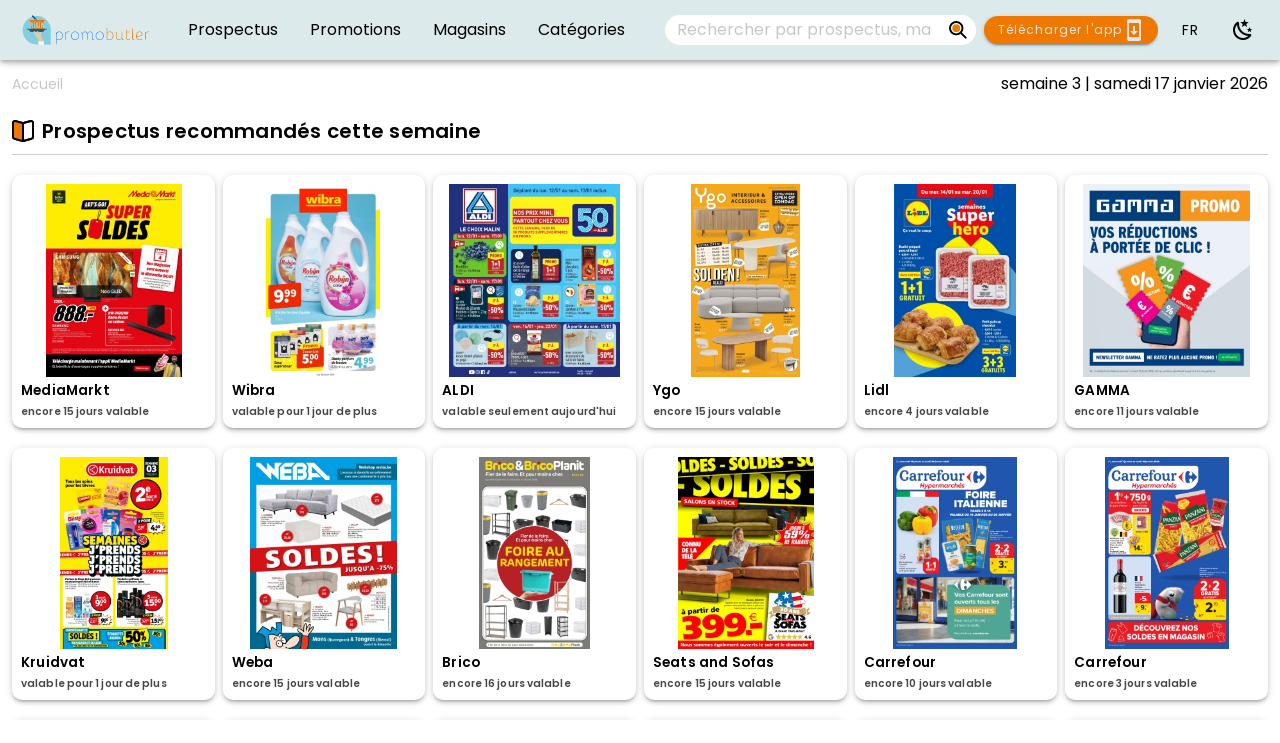

--- FILE ---
content_type: text/html; charset=utf-8
request_url: https://www.google.com/recaptcha/api2/aframe
body_size: 267
content:
<!DOCTYPE HTML><html><head><meta http-equiv="content-type" content="text/html; charset=UTF-8"></head><body><script nonce="3l_KEfqO4MlIu-Lxdapu0w">/** Anti-fraud and anti-abuse applications only. See google.com/recaptcha */ try{var clients={'sodar':'https://pagead2.googlesyndication.com/pagead/sodar?'};window.addEventListener("message",function(a){try{if(a.source===window.parent){var b=JSON.parse(a.data);var c=clients[b['id']];if(c){var d=document.createElement('img');d.src=c+b['params']+'&rc='+(localStorage.getItem("rc::a")?sessionStorage.getItem("rc::b"):"");window.document.body.appendChild(d);sessionStorage.setItem("rc::e",parseInt(sessionStorage.getItem("rc::e")||0)+1);localStorage.setItem("rc::h",'1768665099340');}}}catch(b){}});window.parent.postMessage("_grecaptcha_ready", "*");}catch(b){}</script></body></html>

--- FILE ---
content_type: text/css; charset=UTF-8
request_url: https://www.promobutler.be/css/atlas-view~brand-view~category-view~home-view~offers-category-view~publication-variants-view~retaile~0dd4bcc2.cc6753c6.css
body_size: 154
content:
.highlight-label[data-v-29546dc7]{font-size:medium}@media only screen and (max-width:600px){.highlight-label[data-v-29546dc7]{font-size:x-small}}.has-been-read-overlay .has-been-read-container .v-overlay__content{padding:10px}.has-been-read-overlay .has-been-read-container .v-overlay__content span{font-size:.85rem!important}.publication-variant-item{position:relative;transition:border-radius .2s linear}@media(max-width:768px){.publication-variant-item{border-top-left-radius:0!important;border-top-right-radius:0!important}}.publication-variant-item .publication-variant-image-container .publication-variant-image .v-image__image{transition:height .2s linear,background-position .2s}@media(max-width:768px){.publication-variant-item .publication-variant-image-container .publication-variant-image .v-image__image{background-position:top!important;height:150%}}.publication-variant-item .v-card__text{display:flex;flex-direction:column}.publication-variant-item .v-card__text .publication-variant-title,.publication-variant-item .v-card__text .publication-variant-validity{color:var(--v-subtext-base);text-overflow:ellipsis;font-weight:700}.publication-variant-item .v-card__text .publication-variant-title{color:var(--v-text-base);font-size:.85rem!important;line-height:1.3rem;overflow:hidden;white-space:nowrap}.publication-variant-item .v-card__text .publication-variant-validity{font-size:.65rem}.publication-variant-item .publication-variant-label{position:absolute;top:50%}.publication-variants-grid .publication-variant-item.bordered{border:1px solid transparent}.publication-variants-grid .publication-variant-item.bordered:hover{border:1px var(--v-secondary-base) solid}@media(max-width:768px){.publication-variants-grid .has-been-read-overlay .v-overlay{border-top-left-radius:0!important;border-top-right-radius:0!important}}

--- FILE ---
content_type: text/plain; charset=utf-8
request_url: https://events.getsitectrl.com/api/v1/events?query=page%3D70%26size%3D28%26sort%3DstartDate%2CDESC
body_size: 558
content:
{"id":"66f329dfe5d003ff","user_id":"66f329dfe5e5c3c4","time":1768665087895,"token":"1768665087.d562e1acbed5b41310e52421164a5cc2.7ba94660db57d402341881c555c0c46a","geo":{"ip":"18.191.178.12","geopath":"147015:147763:220321:","geoname_id":4509177,"longitude":-83.0061,"latitude":39.9625,"postal_code":"43215","city":"Columbus","region":"Ohio","state_code":"OH","country":"United States","country_code":"US","timezone":"America/New_York"},"ua":{"platform":"Desktop","os":"Mac OS","os_family":"Mac OS X","os_version":"10.15.7","browser":"Other","browser_family":"ClaudeBot","browser_version":"1.0","device":"Spider","device_brand":"Spider","device_model":"Desktop"},"utm":{}}

--- FILE ---
content_type: application/javascript; charset=UTF-8
request_url: https://www.promobutler.be/js/navigation-breadcrumbs.cfa8ab4f.js
body_size: 1394
content:
try{let e="undefined"!=typeof window?window:"undefined"!=typeof global?global:"undefined"!=typeof globalThis?globalThis:"undefined"!=typeof self?self:{},t=(new e.Error).stack;t&&(e._sentryDebugIds=e._sentryDebugIds||{},e._sentryDebugIds[t]="39becd3b-2006-4509-954a-cd7a9dad8ac2",e._sentryDebugIdIdentifier="sentry-dbid-39becd3b-2006-4509-954a-cd7a9dad8ac2")}catch(e){}{let e="undefined"!==typeof window?window:"undefined"!==typeof global?global:"undefined"!==typeof globalThis?globalThis:"undefined"!==typeof self?self:{};e._sentryModuleMetadata=e._sentryModuleMetadata||{},e._sentryModuleMetadata[(new e.Error).stack]=Object.assign({},e._sentryModuleMetadata[(new e.Error).stack],{"_sentryBundlerPluginAppKey:c16340734776cd2aa5717a6495bad44503931d3f893bbbd970674a87671343dd":!0})}{let e="undefined"!==typeof window?window:"undefined"!==typeof global?global:"undefined"!==typeof globalThis?globalThis:"undefined"!==typeof self?self:{};e.SENTRY_RELEASE={id:"67423d8a8b29d8fd94bf13752a0d52e0de1b807f"}}(window["webpackJsonp"]=window["webpackJsonp"]||[]).push([["navigation-breadcrumbs"],{"1ca9":function(e,t,a){},"2bc5":function(e,t,a){"use strict";a("14d9"),a("abd3");var s=a("f625"),n=a("846d"),r=a("7560"),d=a("58df");t["a"]=Object(d["a"])(r["a"]).extend({name:"v-breadcrumbs",props:{divider:{type:String,default:"/"},items:{type:Array,default:()=>[]},large:Boolean},computed:{classes(){return{"v-breadcrumbs--large":this.large,...this.themeClasses}}},methods:{genDivider(){return this.$createElement(n["a"],this.$slots.divider?this.$slots.divider:this.divider)},genItems(){const e=[],t=!!this.$scopedSlots.item,a=[];for(let n=0;n<this.items.length;n++){const r=this.items[n];a.push(r.text),t?e.push(this.$scopedSlots.item({item:r})):e.push(this.$createElement(s["a"],{key:a.join("."),props:r},[r.text])),n<this.items.length-1&&e.push(this.genDivider())}return e}},render(e){const t=this.$slots.default||this.genItems();return e("ul",{staticClass:"v-breadcrumbs",class:this.classes},t)}})},"846d":function(e,t,a){"use strict";var s=a("80d2");t["a"]=Object(s["k"])("v-breadcrumbs__divider","li")},abd3:function(e,t,a){},dc02:function(e,t,a){"use strict";a("1ca9")},f625:function(e,t,a){"use strict";var s=a("1c87"),n=a("58df");t["a"]=Object(n["a"])(s["a"]).extend({name:"v-breadcrumbs-item",props:{activeClass:{type:String,default:"v-breadcrumbs__item--disabled"},ripple:{type:[Boolean,Object],default:!1}},computed:{classes(){return{"v-breadcrumbs__item":!0,[this.activeClass]:this.disabled}}},render(e){const{tag:t,data:a}=this.generateRouteLink();return e("li",[e(t,{...a,attrs:{...a.attrs,"aria-current":this.isActive&&this.isLink?"page":void 0}},this.$slots.default)])}})},faf6:function(e,t,a){"use strict";a.r(t);var s=function(){var e=this,t=e.$createElement,a=e._self._c||t;return a("VBreadcrumbs",{staticClass:"pa-0",attrs:{items:e.breadcrumbItems},scopedSlots:e._u([{key:"divider",fn:function(){return[a("VIcon",[e._v("mdi-chevron-right")])]},proxy:!0}])})},n=[],r=a("9ab4"),d=a("3f50"),i=a("1b40"),c=(a("0643"),a("2382"),a("a573"),a("afbc")),o=a("5b01"),u=a("7883"),l=a("b582");function b(e,t){return[h(e,t),...f(e,t),m(e,t)].filter(e=>!Object(u["isUndefined"])(e))}function f(e,t){var a;const s=null===(a=e.meta)||void 0===a?void 0:a.breadcrumb;if(!(null===s||void 0===s?void 0:s.parents))return[];const{parents:n}=s;return Object(o["ensureArray"])(Object(u["isFunction"])(n)?n():n).map(({title:e,name:a})=>{if(e)return{text:p(e,t),to:{name:a},exact:!0};const s=Object(l["a"])(c["c"],a);return s?m(s,t):void 0})}function m(e,t){var a;const s=null===(a=e.meta)||void 0===a?void 0:a.breadcrumb;if(!s)return{to:e,exact:!0};const{title:n}=s;return{text:p(n,t),to:e,exact:!0}}function h(e,t){const a=Object(l["a"])(c["c"],d["a"].HOME);return a&&e.name!==a.name?m(a,t):void 0}function p(e,t){return Object(o["isString"])(e)?t.t(e):e(t)}var v=a("d645");let g=class extends i["h"]{onBreadcrumbItemsChanged(){this.addBreadcrumbSchema()}get breadcrumbItems(){return b(this.$route,this.$i18n)}mounted(){this.addBreadcrumbSchema()}addBreadcrumbSchema(){this.$route.name!==d["a"].PUBLICATION_VARIANT_VIEWER&&this.$route.name!==d["a"].APP_PUBLICATION_VARIANT_VIEWER&&v["a"].addBreadcrumbSchema(this.breadcrumbItems)}};Object(r["c"])([Object(i["i"])("breadcrumbItems",{deep:!0})],g.prototype,"onBreadcrumbItemsChanged",null),g=Object(r["c"])([Object(i["a"])({name:"navigation-breadcrumbs"})],g);var y=g,_=y,I=(a("dc02"),a("2877")),w=a("6544"),O=a.n(w),j=a("2bc5"),E=a("132d"),B=Object(I["a"])(_,s,n,!1,null,"815e0dde",null);t["default"]=B.exports;O()(B,{VBreadcrumbs:j["a"],VIcon:E["a"]})}}]);

--- FILE ---
content_type: application/javascript; charset=utf-8
request_url: https://fundingchoicesmessages.google.com/f/AGSKWxU-FL_N18E-scsfc8Pp_x_PZxA5kWkV_hc5XZ2ftv7rHzTzcuJw57hotDwYbkYV3cDTL_81_hICEVTkS46hQ3X3YtoKwPv4kBTOtWxgkkeBGTWuGnpzpPBwtepYgzf88A3S4fHJmYuiJdpKeo1CGM2Wd5R_4VKfURehsk4JdnZhihD0RtwDaq2XnZuv/_-ads-management//kaksvpopup.=GetSponsorAds&/afcsearchads./adv_out.
body_size: -1289
content:
window['bdc4c589-8c08-458c-bd41-23b17e230a54'] = true;

--- FILE ---
content_type: application/javascript; charset=UTF-8
request_url: https://www.promobutler.be/js/app.ebeea52a.js
body_size: 240837
content:
try{let e="undefined"!=typeof window?window:"undefined"!=typeof global?global:"undefined"!=typeof globalThis?globalThis:"undefined"!=typeof self?self:{},t=(new e.Error).stack;t&&(e._sentryDebugIds=e._sentryDebugIds||{},e._sentryDebugIds[t]="7aabbcf9-81a2-4f99-b568-14a4786de8a4",e._sentryDebugIdIdentifier="sentry-dbid-7aabbcf9-81a2-4f99-b568-14a4786de8a4")}catch(e){}{let e="undefined"!==typeof window?window:"undefined"!==typeof global?global:"undefined"!==typeof globalThis?globalThis:"undefined"!==typeof self?self:{};e._sentryModuleMetadata=e._sentryModuleMetadata||{},e._sentryModuleMetadata[(new e.Error).stack]=Object.assign({},e._sentryModuleMetadata[(new e.Error).stack],{"_sentryBundlerPluginAppKey:c16340734776cd2aa5717a6495bad44503931d3f893bbbd970674a87671343dd":!0})}{let e="undefined"!==typeof window?window:"undefined"!==typeof global?global:"undefined"!==typeof globalThis?globalThis:"undefined"!==typeof self?self:{};e.SENTRY_RELEASE={id:"c51424045ce99bdbb474a72a64be6500bf375413"}}(function(e){function t(t){for(var n,o,s=t[0],l=t[1],c=t[2],d=0,u=[];d<s.length;d++)o=s[d],Object.prototype.hasOwnProperty.call(i,o)&&i[o]&&u.push(i[o][0]),i[o]=0;for(n in l)Object.prototype.hasOwnProperty.call(l,n)&&(e[n]=l[n]);p&&p(t);while(u.length)u.shift()();return r.push.apply(r,c||[]),a()}function a(){for(var e,t=0;t<r.length;t++){for(var a=r[t],n=!0,o=1;o<a.length;o++){var s=a[o];0!==i[s]&&(n=!1)}n&&(r.splice(t--,1),e=l(l.s=a[0]))}return e}var n={},o={app:0},i={app:0},r=[];function s(e){return l.p+"js/"+({"about-us-view":"about-us-view","app-publication-variant-viewer-view~publication-variant-view~retailer-offer-view~whitelabel-publicat~95b7546e":"app-publication-variant-viewer-view~publication-variant-view~retailer-offer-view~whitelabel-publicat~95b7546e","app-publication-variant-viewer-view~publication-variant-view~whitelabel-publication-variant-viewer-view":"app-publication-variant-viewer-view~publication-variant-view~whitelabel-publication-variant-viewer-view","app-publication-variant-viewer-view":"app-publication-variant-viewer-view","publication-variant-view":"publication-variant-view","whitelabel-publication-variant-viewer-view":"whitelabel-publication-variant-viewer-view","app-view":"app-view","atlas-view~brand-view~category-view~home-view~offers-category-view~publication-variants-view~retaile~0dd4bcc2":"atlas-view~brand-view~category-view~home-view~offers-category-view~publication-variants-view~retaile~0dd4bcc2","atlas-view~brand-view~category-view~offers-category-view~retailer-offer-view~retailer-offers-view~re~fa4a3cde":"atlas-view~brand-view~category-view~offers-category-view~retailer-offer-view~retailer-offers-view~re~fa4a3cde","retailer-offer-view":"retailer-offer-view","atlas-view~brand-view~category-view~offers-category-view~retailer-view~retailers-view":"atlas-view~brand-view~category-view~offers-category-view~retailer-view~retailers-view","atlas-view~brand-view~category-view~offers-category-view~retailer-view":"atlas-view~brand-view~category-view~offers-category-view~retailer-view","atlas-view":"atlas-view","brand-view":"brand-view","category-view":"category-view","offers-category-view":"offers-category-view","retailer-view":"retailer-view","home-view":"home-view","publication-variants-view":"publication-variants-view","search-view":"search-view","theme-view":"theme-view","retailer-offers-view":"retailer-offers-view","retailers-view":"retailers-view","brands-view":"brands-view","categories-view~favorites-view":"categories-view~favorites-view","categories-view":"categories-view","favorites-view":"favorites-view","debug-overlay":"debug-overlay","developer-view":"developer-view","error-view":"error-view","faq-view":"faq-view","municipalities-view":"municipalities-view","navigation-breadcrumbs":"navigation-breadcrumbs","notifications-monitor":"notifications-monitor","offer-categories-view":"offer-categories-view","page-layout":"page-layout","privacy-view":"privacy-view","rate-view":"rate-view","sitemap-view":"sitemap-view","splashscreen-banner-dialog":"splashscreen-banner-dialog","update-app-view":"update-app-view","publication-viewer-sub-menu-chapters":"publication-viewer-sub-menu-chapters","publication-viewer-sub-menu-favorites":"publication-viewer-sub-menu-favorites","publication-viewer-sub-menu-notes":"publication-viewer-sub-menu-notes","publication-viewer-sub-menu-pages":"publication-viewer-sub-menu-pages","publication-viewer-sub-menu-search":"publication-viewer-sub-menu-search","publication-viewer-sub-menu-share":"publication-viewer-sub-menu-share","viewer-note-dialog~viewer-page-dialog":"viewer-note-dialog~viewer-page-dialog","viewer-note-dialog":"viewer-note-dialog","viewer-page-dialog":"viewer-page-dialog","viewer-product-dialog":"viewer-product-dialog","viewer-share-popup":"viewer-share-popup","viewer-video-dialog":"viewer-video-dialog","viewer-webpage-dialog":"viewer-webpage-dialog"}[e]||e)+"."+{"about-us-view":"39e2d84e","app-publication-variant-viewer-view~publication-variant-view~retailer-offer-view~whitelabel-publicat~95b7546e":"b908f742","app-publication-variant-viewer-view~publication-variant-view~whitelabel-publication-variant-viewer-view":"e9586749","app-publication-variant-viewer-view":"a271541e","publication-variant-view":"ae4683ae","whitelabel-publication-variant-viewer-view":"41bfab14","app-view":"dea2cad9","atlas-view~brand-view~category-view~home-view~offers-category-view~publication-variants-view~retaile~0dd4bcc2":"1d7a7038","atlas-view~brand-view~category-view~offers-category-view~retailer-offer-view~retailer-offers-view~re~fa4a3cde":"6858ebe1","retailer-offer-view":"ab4acb73","atlas-view~brand-view~category-view~offers-category-view~retailer-view~retailers-view":"e95f8e22","atlas-view~brand-view~category-view~offers-category-view~retailer-view":"fb02a28f","atlas-view":"9f78b1b4","brand-view":"febfb114","category-view":"83e8197e","offers-category-view":"685bbd72","retailer-view":"a4c3cf0c","home-view":"3122bcd2","publication-variants-view":"9d6a7e96","search-view":"c12dc713","theme-view":"bc7ca42f","retailer-offers-view":"6e7eb054","retailers-view":"527befb3","brands-view":"ccb43d41","categories-view~favorites-view":"1431bf24","categories-view":"1aedf80d","favorites-view":"78b44b6a","chunk-0a080830":"c39b0d10","chunk-2d0b33bc":"438e9ff0","chunk-2d0e9322":"9900e324","chunk-2d0b90a0":"ffa8e235","chunk-2d0c8087":"e6d7a21f","chunk-2d0d3117":"7024ca1b","chunk-2d208e4e":"4e98715f","chunk-2d209275":"3a70674d","chunk-2d212be3":"9052f2f6","chunk-2d21da93":"43b20db2","chunk-2d21ee88":"e8875339","debug-overlay":"9030a1d6","developer-view":"c3c0b338","error-view":"d024f9ce","faq-view":"a7d2006d","municipalities-view":"edc46e20","navigation-breadcrumbs":"cfa8ab4f","notifications-monitor":"12c465a9","offer-categories-view":"c5181f78","page-layout":"fdf4776f","privacy-view":"28e86846","rate-view":"c22c66d6","sitemap-view":"ccbfbf41","splashscreen-banner-dialog":"6b0624b5","update-app-view":"0bb0d035","publication-viewer-sub-menu-chapters":"b86877ea","publication-viewer-sub-menu-favorites":"c5aeef2d","publication-viewer-sub-menu-notes":"29bf67aa","publication-viewer-sub-menu-pages":"400e8be9","publication-viewer-sub-menu-search":"f4fdcf23","publication-viewer-sub-menu-share":"11c82a7b","viewer-note-dialog~viewer-page-dialog":"aebdf5d3","viewer-note-dialog":"7d9fda0f","viewer-page-dialog":"c78f9650","viewer-product-dialog":"05e1d499","viewer-share-popup":"5ff155a0","viewer-video-dialog":"54ad58d7","viewer-webpage-dialog":"f5e62d06"}[e]+".js"}function l(t){if(n[t])return n[t].exports;var a=n[t]={i:t,l:!1,exports:{}};return e[t].call(a.exports,a,a.exports,l),a.l=!0,a.exports}l.e=function(e){var t=[],a={"about-us-view":1,"app-publication-variant-viewer-view~publication-variant-view~retailer-offer-view~whitelabel-publicat~95b7546e":1,"app-publication-variant-viewer-view~publication-variant-view~whitelabel-publication-variant-viewer-view":1,"app-publication-variant-viewer-view":1,"whitelabel-publication-variant-viewer-view":1,"atlas-view~brand-view~category-view~home-view~offers-category-view~publication-variants-view~retaile~0dd4bcc2":1,"atlas-view~brand-view~category-view~offers-category-view~retailer-offer-view~retailer-offers-view~re~fa4a3cde":1,"retailer-offer-view":1,"atlas-view~brand-view~category-view~offers-category-view~retailer-view~retailers-view":1,"atlas-view~brand-view~category-view~offers-category-view~retailer-view":1,"brand-view":1,"category-view":1,"offers-category-view":1,"retailer-view":1,"home-view":1,"search-view":1,"theme-view":1,"retailer-offers-view":1,"retailers-view":1,"brands-view":1,"categories-view~favorites-view":1,"favorites-view":1,"debug-overlay":1,"developer-view":1,"faq-view":1,"navigation-breadcrumbs":1,"rate-view":1,"splashscreen-banner-dialog":1,"publication-viewer-sub-menu-pages":1,"publication-viewer-sub-menu-search":1,"viewer-note-dialog~viewer-page-dialog":1,"viewer-product-dialog":1,"viewer-video-dialog":1,"viewer-webpage-dialog":1};o[e]?t.push(o[e]):0!==o[e]&&a[e]&&t.push(o[e]=new Promise((function(t,a){for(var n="css/"+({"about-us-view":"about-us-view","app-publication-variant-viewer-view~publication-variant-view~retailer-offer-view~whitelabel-publicat~95b7546e":"app-publication-variant-viewer-view~publication-variant-view~retailer-offer-view~whitelabel-publicat~95b7546e","app-publication-variant-viewer-view~publication-variant-view~whitelabel-publication-variant-viewer-view":"app-publication-variant-viewer-view~publication-variant-view~whitelabel-publication-variant-viewer-view","app-publication-variant-viewer-view":"app-publication-variant-viewer-view","publication-variant-view":"publication-variant-view","whitelabel-publication-variant-viewer-view":"whitelabel-publication-variant-viewer-view","app-view":"app-view","atlas-view~brand-view~category-view~home-view~offers-category-view~publication-variants-view~retaile~0dd4bcc2":"atlas-view~brand-view~category-view~home-view~offers-category-view~publication-variants-view~retaile~0dd4bcc2","atlas-view~brand-view~category-view~offers-category-view~retailer-offer-view~retailer-offers-view~re~fa4a3cde":"atlas-view~brand-view~category-view~offers-category-view~retailer-offer-view~retailer-offers-view~re~fa4a3cde","retailer-offer-view":"retailer-offer-view","atlas-view~brand-view~category-view~offers-category-view~retailer-view~retailers-view":"atlas-view~brand-view~category-view~offers-category-view~retailer-view~retailers-view","atlas-view~brand-view~category-view~offers-category-view~retailer-view":"atlas-view~brand-view~category-view~offers-category-view~retailer-view","atlas-view":"atlas-view","brand-view":"brand-view","category-view":"category-view","offers-category-view":"offers-category-view","retailer-view":"retailer-view","home-view":"home-view","publication-variants-view":"publication-variants-view","search-view":"search-view","theme-view":"theme-view","retailer-offers-view":"retailer-offers-view","retailers-view":"retailers-view","brands-view":"brands-view","categories-view~favorites-view":"categories-view~favorites-view","categories-view":"categories-view","favorites-view":"favorites-view","debug-overlay":"debug-overlay","developer-view":"developer-view","error-view":"error-view","faq-view":"faq-view","municipalities-view":"municipalities-view","navigation-breadcrumbs":"navigation-breadcrumbs","notifications-monitor":"notifications-monitor","offer-categories-view":"offer-categories-view","page-layout":"page-layout","privacy-view":"privacy-view","rate-view":"rate-view","sitemap-view":"sitemap-view","splashscreen-banner-dialog":"splashscreen-banner-dialog","update-app-view":"update-app-view","publication-viewer-sub-menu-chapters":"publication-viewer-sub-menu-chapters","publication-viewer-sub-menu-favorites":"publication-viewer-sub-menu-favorites","publication-viewer-sub-menu-notes":"publication-viewer-sub-menu-notes","publication-viewer-sub-menu-pages":"publication-viewer-sub-menu-pages","publication-viewer-sub-menu-search":"publication-viewer-sub-menu-search","publication-viewer-sub-menu-share":"publication-viewer-sub-menu-share","viewer-note-dialog~viewer-page-dialog":"viewer-note-dialog~viewer-page-dialog","viewer-note-dialog":"viewer-note-dialog","viewer-page-dialog":"viewer-page-dialog","viewer-product-dialog":"viewer-product-dialog","viewer-share-popup":"viewer-share-popup","viewer-video-dialog":"viewer-video-dialog","viewer-webpage-dialog":"viewer-webpage-dialog"}[e]||e)+"."+{"about-us-view":"c38d669a","app-publication-variant-viewer-view~publication-variant-view~retailer-offer-view~whitelabel-publicat~95b7546e":"26499d03","app-publication-variant-viewer-view~publication-variant-view~whitelabel-publication-variant-viewer-view":"5d5c81b7","app-publication-variant-viewer-view":"6d3cee28","publication-variant-view":"31d6cfe0","whitelabel-publication-variant-viewer-view":"e0a5f329","app-view":"31d6cfe0","atlas-view~brand-view~category-view~home-view~offers-category-view~publication-variants-view~retaile~0dd4bcc2":"cc6753c6","atlas-view~brand-view~category-view~offers-category-view~retailer-offer-view~retailer-offers-view~re~fa4a3cde":"34614e84","retailer-offer-view":"be7da1ef","atlas-view~brand-view~category-view~offers-category-view~retailer-view~retailers-view":"a8d52027","atlas-view~brand-view~category-view~offers-category-view~retailer-view":"4b9353de","atlas-view":"31d6cfe0","brand-view":"7aa32c22","category-view":"d5ebd0a0","offers-category-view":"efed3870","retailer-view":"4cffc01e","home-view":"6bf72529","publication-variants-view":"31d6cfe0","search-view":"88e61fef","theme-view":"4265f3d2","retailer-offers-view":"067e4d11","retailers-view":"067e4d11","brands-view":"89c5d93e","categories-view~favorites-view":"230261a0","categories-view":"31d6cfe0","favorites-view":"f32fe843","chunk-0a080830":"31d6cfe0","chunk-2d0b33bc":"31d6cfe0","chunk-2d0e9322":"31d6cfe0","chunk-2d0b90a0":"31d6cfe0","chunk-2d0c8087":"31d6cfe0","chunk-2d0d3117":"31d6cfe0","chunk-2d208e4e":"31d6cfe0","chunk-2d209275":"31d6cfe0","chunk-2d212be3":"31d6cfe0","chunk-2d21da93":"31d6cfe0","chunk-2d21ee88":"31d6cfe0","debug-overlay":"bbd0c1d5","developer-view":"18e704bd","error-view":"31d6cfe0","faq-view":"bb94a67c","municipalities-view":"31d6cfe0","navigation-breadcrumbs":"a1914219","notifications-monitor":"31d6cfe0","offer-categories-view":"31d6cfe0","page-layout":"31d6cfe0","privacy-view":"31d6cfe0","rate-view":"fae98115","sitemap-view":"31d6cfe0","splashscreen-banner-dialog":"079da11c","update-app-view":"31d6cfe0","publication-viewer-sub-menu-chapters":"31d6cfe0","publication-viewer-sub-menu-favorites":"31d6cfe0","publication-viewer-sub-menu-notes":"31d6cfe0","publication-viewer-sub-menu-pages":"a8482dc8","publication-viewer-sub-menu-search":"a8482dc8","publication-viewer-sub-menu-share":"31d6cfe0","viewer-note-dialog~viewer-page-dialog":"5f312f02","viewer-note-dialog":"31d6cfe0","viewer-page-dialog":"31d6cfe0","viewer-product-dialog":"a0e7177b","viewer-share-popup":"31d6cfe0","viewer-video-dialog":"6cb625f2","viewer-webpage-dialog":"6cb625f2"}[e]+".css",i=l.p+n,r=document.getElementsByTagName("link"),s=0;s<r.length;s++){var c=r[s],d=c.getAttribute("data-href")||c.getAttribute("href");if("stylesheet"===c.rel&&(d===n||d===i))return t()}var u=document.getElementsByTagName("style");for(s=0;s<u.length;s++){c=u[s],d=c.getAttribute("data-href");if(d===n||d===i)return t()}var p=document.createElement("link");p.rel="stylesheet",p.type="text/css",p.onload=t,p.onerror=function(t){var n=t&&t.target&&t.target.src||i,r=new Error("Loading CSS chunk "+e+" failed.\n("+n+")");r.code="CSS_CHUNK_LOAD_FAILED",r.request=n,delete o[e],p.parentNode.removeChild(p),a(r)},p.href=i;var m=document.getElementsByTagName("head")[0];m.appendChild(p)})).then((function(){o[e]=0})));var n=i[e];if(0!==n)if(n)t.push(n[2]);else{var r=new Promise((function(t,a){n=i[e]=[t,a]}));t.push(n[2]=r);var c,d=document.createElement("script");d.charset="utf-8",d.timeout=120,l.nc&&d.setAttribute("nonce",l.nc),d.src=s(e);var u=new Error;c=function(t){d.onerror=d.onload=null,clearTimeout(p);var a=i[e];if(0!==a){if(a){var n=t&&("load"===t.type?"missing":t.type),o=t&&t.target&&t.target.src;u.message="Loading chunk "+e+" failed.\n("+n+": "+o+")",u.name="ChunkLoadError",u.type=n,u.request=o,a[1](u)}i[e]=void 0}};var p=setTimeout((function(){c({type:"timeout",target:d})}),12e4);d.onerror=d.onload=c,document.head.appendChild(d)}return Promise.all(t)},l.m=e,l.c=n,l.d=function(e,t,a){l.o(e,t)||Object.defineProperty(e,t,{enumerable:!0,get:a})},l.r=function(e){"undefined"!==typeof Symbol&&Symbol.toStringTag&&Object.defineProperty(e,Symbol.toStringTag,{value:"Module"}),Object.defineProperty(e,"__esModule",{value:!0})},l.t=function(e,t){if(1&t&&(e=l(e)),8&t)return e;if(4&t&&"object"===typeof e&&e&&e.__esModule)return e;var a=Object.create(null);if(l.r(a),Object.defineProperty(a,"default",{enumerable:!0,value:e}),2&t&&"string"!=typeof e)for(var n in e)l.d(a,n,function(t){return e[t]}.bind(null,n));return a},l.n=function(e){var t=e&&e.__esModule?function(){return e["default"]}:function(){return e};return l.d(t,"a",t),t},l.o=function(e,t){return Object.prototype.hasOwnProperty.call(e,t)},l.p="/",l.oe=function(e){throw console.error(e),e};var c=window["webpackJsonp"]=window["webpackJsonp"]||[],d=c.push.bind(c);c.push=t,c=c.slice();for(var u=0;u<c.length;u++)t(c[u]);var p=d;r.push([0,"chunk-vendors"]),a()})({0:function(e,t,a){e.exports=a("cd49")},"0054":function(e,t,a){},"00f7":function(e,t,a){"use strict";a("0936")},"0133":function(e,t,a){e.exports=a.p+"img/logo_dark.9c280f71.svg"},"030d":function(e,t,a){"use strict";var n=function(){var e=this,t=e.$createElement,a=e._self._c||t;return a("svg",e._g({attrs:{height:"22",viewBox:"0 0 22 22",width:"22",xmlns:"http://www.w3.org/2000/svg"}},e.$listeners),[a("g",{attrs:{transform:"translate(1 1)"}},[a("path",{attrs:{d:"M174.933,764.2v14a4,4,0,0,0,4,4h12a4,4,0,0,0,4-4v-14a2,2,0,0,0-2-2h-16A2,2,0,0,0,174.933,764.2Z",fill:"white",stroke:"black","stroke-linejoin":"round","stroke-width":"2",transform:"translate(-174.933 -762.196)"}}),a("path",{attrs:{d:"M180,782V772h10v10",stroke:"black","stroke-linejoin":"round","stroke-width":"2",transform:"translate(-174.933 -762.196)"}}),a("g",{attrs:{transform:"translate(0 2.304)"}},[a("path",{attrs:{d:"M179.933,764.5a2.5,2.5,0,0,1-5,0",stroke:"black","stroke-linejoin":"round","stroke-width":"2",transform:"translate(-174.933 -764.5)"}}),a("path",{attrs:{d:"M184.933,764.5a2.5,2.5,0,0,1-5,0",stroke:"black","stroke-linejoin":"round","stroke-width":"2",transform:"translate(-174.933 -764.5)"}}),a("path",{attrs:{d:"M189.933,764.5a2.5,2.5,0,0,1-5,0",stroke:"black","stroke-linejoin":"round","stroke-width":"2",transform:"translate(-174.933 -764.5)"}}),a("path",{attrs:{d:"M194.933,764.5a2.5,2.5,0,0,1-5,0",fill:"none",stroke:"black","stroke-linejoin":"round","stroke-width":"2",transform:"translate(-174.933 -764.5)"}})]),a("line",{attrs:{fill:"none",stroke:"black","stroke-linejoin":"round","stroke-width":"2",transform:"translate(10.067 9.804)",y2:"10"}})]),a("path",{style:e.accentStyle,attrs:{d:"M 2.8193891,1.9681171 C 2.4782858,2.0905942 2.1335882,2.3370212 2.0216426,2.6961321 1.9892408,3.0358 1.9628443,3.3882622 2.0311722,3.7242436 2.2337172,4.3479555 2.8394663,4.8703553 3.519839,4.8138154 4.1626655,4.8317919 4.7555443,4.3711288 4.9456859,3.7653293 4.9954085,3.6263716 5.0196982,3.4803442 5.050112,3.3364407 c 0.6344125,0.00485 1.2688244,0.00974 1.903236,0.014665 0.06425,0.7495465 0.6936361,1.4685373 1.4770204,1.4635978 0.439262,0.019033 0.8881967,-0.1418505 1.1758577,-0.4827348 0.2559395,-0.2623709 0.393237,-0.6203552 0.4399589,-0.9756702 0.630613,-0.023141 1.275153,-0.035359 1.902494,0.00171 0.07841,0.4778406 0.30385,0.9531029 0.723837,1.219942 0.362318,0.2548748 0.842461,0.2730251 1.263796,0.1888966 0.61773,-0.1747514 1.030018,-0.7756842 1.108201,-1.394492 0.161216,-0.050778 0.398172,-0.010134 0.588505,-0.025766 0.439851,-0.00341 0.879701,-0.00677 1.319552,-0.01015 0.06676,0.7145704 0.620227,1.407937 1.362275,1.4745757 0.822042,0.1303478 1.659217,-0.5499188 1.694783,-1.3825895 0.02625,-0.3875927 0.04209,-0.8491102 -0.279097,-1.1287713 -0.188023,-0.185578 -0.43218,-0.3454899 -0.708842,-0.3113951 -3.258008,-0.037943 -6.516481,-0.014316 -9.774677,-0.020995 -2.1425409,2.84e-4 -4.285082,5.68e-4 -6.4276229,8.519e-4 z"}}),a("path",{style:e.accentStyle,attrs:{d:"m 7.0029932,11.756033 c -0.027629,0.863586 -0.00389,1.736271 -0.011812,2.603347 0.00443,1.885688 -0.01046,3.771959 0.020372,5.657267 0.096925,0.100973 0.2751135,0.02569 0.4032621,0.0527 0.8834888,0.0077 1.7669981,-0.0033 2.6504867,-0.0061 0.1145,-0.109264 0.01797,-0.334804 0.04976,-0.488235 0,-2.590527 0,-5.181053 0,-7.77158 -0.108772,-0.114997 -0.3347116,-0.01964 -0.4880007,-0.05219 -0.8618875,-0.0043 -1.7237752,-0.0086 -2.5856629,-0.01292 l -0.026537,0.01222 z"}}),a("path",{style:e.accentStyle,attrs:{d:"m 12.057271,11.785991 c -0.02723,0.883078 -0.0038,1.775059 -0.01164,2.661552 0,1.850376 0,3.700753 0,5.551129 0.108895,0.114919 0.334851,0.01812 0.488235,0.04999 0.837538,0 1.675077,0 2.512616,0 0.114919,-0.108895 0.01812,-0.334852 0.04999,-0.488235 0,-2.580788 0,-5.161576 0,-7.742364 -0.108894,-0.114919 -0.334851,-0.01812 -0.488234,-0.04999 -0.837539,0 -1.675078,0 -2.512616,0 l -0.02647,0.01237 z"}})])},o=[],i=a("9ab4"),r=a("1b40"),s=a("8c43");let l=class extends(Object(r["c"])(s["a"])){created(){this.fillAccent=!0}};l=Object(i["c"])([Object(r["a"])({name:"retailer-icon"})],l);var c=l,d=c,u=a("2877"),p=Object(u["a"])(d,n,o,!1,null,null,null);t["a"]=p.exports},"0414":function(e,t,a){"use strict";a("f672")},"060a":function(e,t,a){"use strict";var n=function(){var e=this,t=e.$createElement,a=e._self._c||t;return a("VContainer",{staticClass:"page-container d-flex flex-column flex-grow-1",class:e.containerClass},[e._t("prepend"),e.hideHeader?e._e():a("VContainer",{staticClass:"page-header d-flex flex-column py-0 pb-md-2"},[a("div",{staticClass:"page-header-content d-flex justify-space-between flex-grow-1"},[a("div",{staticClass:"d-flex flex-grow-1 align-center"},[e._t("header:icon",(function(){return[e.iconImage?a("VImg",{staticClass:"flex-grow-0",attrs:{contain:"",eager:"",height:e.iconImageHeight,"max-width":1.3*e.iconImageHeight,position:"left center",src:e.iconImage}}):e._e()]})),e.title||e.$slots["header:title"]?a(e.titleTag,{tag:"Component",staticClass:"ml-2 text-h6 font-weight-bold"},[e._t("header:title",(function(){return[e._v(" "+e._s(e.title)+" ")]}))],2):e._e()],2),e.hideOrder?e._e():a("div",{staticClass:"d-flex align-self-center"},[e.orderItems.length?a("div",{staticClass:"d-flex align-center justify-end"},[a("span",{staticClass:"pr-2 d-none d-md-block"},[e._v(e._s(e.$t("containers.page.sort")))]),a("OrderByInput",{attrs:{items:e.orderItems},model:{value:e.orderBy,callback:function(t){e.orderBy=t},expression:"orderBy"}})],1):e._e()]),e._t("header:append")],2),a("VDivider")],1),a("div",{staticClass:"page-content d-flex flex-grow-1",class:{"fill-width":e.fillHeight}},[e._t("page-content",(function(){return[a("ScrollableContainer",{staticClass:"fill-width",attrs:{enabled:e.scrollable}},[e._t("default")],2)]}))],2),e._t("append")],2)},o=[],i=a("9ab4"),r=a("1b40"),s=function(){var e=this,t=e.$createElement,a=e._self._c||t;return a("VMenu",{staticClass:"order-by-input",attrs:{"offset-y":""},scopedSlots:e._u([{key:"activator",fn:function(t){var n=t.on,o=t.attrs;return[e.selectedItem?a("RoundedButton",e._g(e._b({attrs:{small:""}},"RoundedButton",o,!1),n),[e._v(" "+e._s(e.selectedItem.text)+" "),a("VIcon",{attrs:{dark:"",right:""}},[e._v(" mdi-chevron-"+e._s(e.isMenuOpen?"up":"down")+" ")])],1):e._e()]}}]),model:{value:e.isMenuOpen,callback:function(t){e.isMenuOpen=t},expression:"isMenuOpen"}},[a("VList",{staticClass:"order-by-menu"},e._l(e.orderItems,(function(t){return a("VListItem",{key:t.key,on:{click:function(a){return e.onOrderItemClicked(t)}}},[a("VListItemTitle",[e._v(e._s(t.text))])],1)})),1)],1)},l=[],c=(a("0643"),a("2382"),a("5b01")),d=a("891b");let u=class extends r["h"]{constructor(){super(...arguments),this.isMenuOpen=!1}get selectedItem(){return Object(c["findBy"])(this.items,"value",this.selectedValue)}get orderItems(){return this.items.filter(({key:e})=>{var t;return e!==(null===(t=this.selectedItem)||void 0===t?void 0:t.key)})}onOrderItemClicked({value:e}){this.selectedValue=e}};Object(i["c"])([Object(r["g"])({required:!0})],u.prototype,"selectedValue",void 0),Object(i["c"])([Object(r["e"])({required:!0,default:()=>[]})],u.prototype,"items",void 0),u=Object(i["c"])([Object(r["a"])({name:"order-by-input",components:{RoundedButton:d["a"]}})],u);var p=u,m=p,f=a("2877"),g=a("6544"),b=a.n(g),h=a("132d"),v=a("8860"),y=a("da13"),k=a("5d23"),A=a("e449"),w=Object(f["a"])(m,s,l,!1,null,null,null),I=w.exports;b()(w,{VIcon:h["a"],VList:v["a"],VListItem:y["a"],VListItemTitle:k["k"],VMenu:A["a"]});var S=a("e3c4");let P=class extends r["h"]{constructor(){super(...arguments),this.iconImageHeight=24}get containerClass(){return{["fill-height"]:this.fillHeight,["px-0 pt-2 pt-md-0"]:this.dense}}};Object(i["c"])([Object(r["e"])({required:!1,default:!0})],P.prototype,"fillHeight",void 0),Object(i["c"])([Object(r["e"])({required:!1})],P.prototype,"iconImage",void 0),Object(i["c"])([Object(r["e"])({required:!1})],P.prototype,"title",void 0),Object(i["c"])([Object(r["e"])({default:!1})],P.prototype,"hideOrder",void 0),Object(i["c"])([Object(r["e"])({default:!1})],P.prototype,"hideHeader",void 0),Object(i["c"])([Object(r["e"])({default:()=>[]})],P.prototype,"orderItems",void 0),Object(i["c"])([Object(r["e"])({default:!0})],P.prototype,"dense",void 0),Object(i["c"])([Object(r["e"])({default:!0})],P.prototype,"scrollable",void 0),Object(i["c"])([Object(r["e"])({default:"h2"})],P.prototype,"titleTag",void 0),Object(i["c"])([Object(r["d"])("order","change:order")],P.prototype,"orderBy",void 0),Object(i["c"])([Object(r["d"])("page","change:page",{default:1})],P.prototype,"currentPage",void 0),P=Object(i["c"])([Object(r["a"])({name:"page-container",components:{OrderByInput:I,ScrollableContainer:S["a"]}})],P);var E=P,T=E,C=(a("bc64"),a("a523")),_=a("ce7e"),R=a("adda"),j=Object(f["a"])(T,n,o,!1,null,null,null);t["a"]=j.exports;b()(j,{VContainer:C["a"],VDivider:_["a"],VImg:R["a"]})},"0778":function(e,t,a){"use strict";var n=function(){var e=this,t=e.$createElement,a=e._self._c||t;return a("div",{staticClass:"logo-container"},[e.to?a("RouterLink",{attrs:{"aria-label":"Folders.nl",to:e.to}},e._l(e.logos,(function(e,t){var n=e.classes,o=e.src,i=e.width,r=e.height;return a("img",{key:t,class:n,attrs:{contain:"",height:r,src:o,width:i}})})),0):a("div",e._l(e.logos,(function(e,t){var n=e.classes,o=e.src,i=e.width,r=e.height;return a("img",{key:t,class:n,attrs:{contain:"",eager:"",height:r,src:o,width:i}})})),0)],1)},o=[],i=a("9ab4"),r=a("1b40"),s=a("3a48");let l=class extends r["h"]{get logos(){const e=s["a"].assets.logo;return[{classes:this.full?void 0:"d-none d-md-block",src:this.$isDarkMode?e.urlDark():e.url()},{classes:this.full?"d-none":"d-sm-block d-md-none",src:e.urlSmall(),width:36,height:"100%"}]}};Object(i["c"])([Object(r["e"])()],l.prototype,"to",void 0),Object(i["c"])([Object(r["e"])({default:!1})],l.prototype,"full",void 0),l=Object(i["c"])([Object(r["a"])({name:"logo"})],l);var c=l,d=c,u=(a("0414"),a("2877")),p=Object(u["a"])(d,n,o,!1,null,null,null);t["a"]=p.exports},"08e2":function(e,t,a){e.exports=a.p+"img/screenshot.182694c5.png"},"0936":function(e,t,a){},"0af2":function(e,t,a){"use strict";a("676e")},"0de3":function(e,t,a){},"0f64":function(e,t,a){},"164c":function(e,t,a){"use strict";a.d(t,"a",(function(){return l})),a.d(t,"b",(function(){return u})),a.d(t,"c",(function(){return f})),a.d(t,"d",(function(){return h})),a.d(t,"e",(function(){return V})),a.d(t,"f",(function(){return F})),a.d(t,"g",(function(){return it}));var n=a("5184");var o,i,r,s,l,c,d,u,p,m,f,g,b,h,v,y,k,A,w,I,S,P,E,T,C,_,R,j,O,z,D,U,N,x,L,M,B,V,F,G,q,W,H,$,J,Z,K,Y,Q,X,ee,te,ae,ne,oe,ie,re,se,le,ce,de,ue,pe,me,fe,ge,be,he,ve,ye,ke,Ae,we;(function(e){e["CREATED_AT"]="CREATED_AT",e["EMAIL"]="EMAIL",e["FIRST_NAME"]="FIRST_NAME",e["FULL_NAME"]="FULL_NAME",e["LAST_NAME"]="LAST_NAME",e["UPDATED_AT"]="UPDATED_AT"})(o||(o={})),function(e){e["CREATED_AT"]="CREATED_AT",e["UPDATED_AT"]="UPDATED_AT"}(i||(i={})),function(e){e["ACTIVE"]="ACTIVE",e["NOT_ACTIVATED"]="NOT_ACTIVATED",e["NO_2FA"]="NO_2FA"}(r||(r={})),function(e){e["CREATED_AT"]="CREATED_AT",e["UPDATED_AT"]="UPDATED_AT"}(s||(s={})),function(e){e["CREATED_AT"]="CREATED_AT",e["NAME"]="NAME",e["UPDATED_AT"]="UPDATED_AT"}(l||(l={})),function(e){e["CREATED_AT"]="CREATED_AT",e["ROUTE_PATH"]="ROUTE_PATH",e["TITLE"]="TITLE",e["UPDATED_AT"]="UPDATED_AT"}(c||(c={})),function(e){e["UPDATED_AT"]="UPDATED_AT"}(d||(d={})),function(e){e["CREATED_AT"]="CREATED_AT",e["NAME"]="NAME",e["PUBLISH_FROM"]="PUBLISH_FROM",e["PUBLISH_UNTIL"]="PUBLISH_UNTIL",e["SLUG"]="SLUG",e["SUBSCRIPTIONS"]="SUBSCRIPTIONS",e["TOP_POSITIONS"]="TOP_POSITIONS",e["UPDATED_AT"]="UPDATED_AT"}(u||(u={})),function(e){e["EXPIRED"]="EXPIRED",e["MISSING_DATA"]="MISSING_DATA",e["PLANNED"]="PLANNED",e["PUBLISHED"]="PUBLISHED"}(p||(p={})),function(e){e["URL_PARAMS"]="URL_PARAMS",e["UTM"]="UTM"}(m||(m={})),function(e){e["CREATED_AT"]="CREATED_AT",e["NAME"]="NAME",e["SUBSCRIPTIONS"]="SUBSCRIPTIONS",e["TOP_POSITIONS"]="TOP_POSITIONS",e["UPDATED_AT"]="UPDATED_AT"}(f||(f={})),function(e){e["URL_PARAMS"]="URL_PARAMS",e["UTM"]="UTM"}(g||(g={})),function(e){e["CREATED_AT"]="CREATED_AT",e["SLUG"]="SLUG",e["UPDATED_AT"]="UPDATED_AT"}(b||(b={})),function(e){e["CREATED_AT"]="CREATED_AT",e["END_DATE"]="END_DATE",e["NAME"]="NAME",e["START_DATE"]="START_DATE",e["UPDATED_AT"]="UPDATED_AT"}(h||(h={})),function(e){e["CREATED_AT"]="CREATED_AT",e["UPDATED_AT"]="UPDATED_AT"}(v||(v={})),function(e){e["CREATED_AT"]="CREATED_AT",e["NAME"]="NAME",e["SLUG"]="SLUG",e["UPDATED_AT"]="UPDATED_AT"}(y||(y={})),function(e){e["ADMIN"]="ADMIN",e["PRODUCTION"]="PRODUCTION",e["PRODUCTION_READ"]="PRODUCTION_READ",e["WHITELABEL_PRODUCTION"]="WHITELABEL_PRODUCTION"}(k||(k={})),function(e){e["CREATED_AT"]="CREATED_AT",e["NAME"]="NAME",e["SLUG"]="SLUG",e["UPDATED_AT"]="UPDATED_AT"}(A||(A={})),function(e){e["URL_PARAMS"]="URL_PARAMS",e["UTM"]="UTM"}(w||(w={})),function(e){e["URL_PARAMS"]="URL_PARAMS",e["UTM"]="UTM"}(I||(I={})),function(e){e["CREATED_AT"]="CREATED_AT",e["INDEX"]="INDEX",e["NAME"]="NAME",e["SLUG"]="SLUG",e["UPDATED_AT"]="UPDATED_AT"}(S||(S={})),function(e){e["APP_ID"]="APP_ID",e["CREATED_AT"]="CREATED_AT",e["ENVIRONMENT"]="ENVIRONMENT",e["UPDATED_AT"]="UPDATED_AT",e["VERSION"]="VERSION"}(P||(P={})),function(e){e["IMAGES"]="IMAGES",e["PDF"]="PDF",e["PUBLITAS"]="PUBLITAS"}(E||(E={})),function(e){e["DONE"]="DONE",e["IMAGES"]="IMAGES",e["PAGES"]="PAGES",e["PDF"]="PDF",e["START"]="START"}(T||(T={})),function(e){e["CREATED_AT"]="CREATED_AT",e["NAME"]="NAME",e["UPDATED_AT"]="UPDATED_AT"}(C||(C={})),function(e){e["CREATED_AT"]="CREATED_AT",e["NAME"]="NAME",e["UPDATED_AT"]="UPDATED_AT"}(_||(_={})),function(e){e["DONE"]="DONE",e["PAGES"]="PAGES",e["PREPARED"]="PREPARED",e["START"]="START"}(R||(R={})),function(e){e["PRIVATE"]="PRIVATE",e["PUBLIC"]="PUBLIC"}(j||(j={})),function(e){e["CREATED_AT"]="CREATED_AT",e["NAME"]="NAME",e["SLUG"]="SLUG",e["UPDATED_AT"]="UPDATED_AT"}(O||(O={})),function(e){e["CREATED_AT"]="CREATED_AT",e["NAME"]="NAME",e["SLUG"]="SLUG",e["UPDATED_AT"]="UPDATED_AT"}(z||(z={})),function(e){e["CREATED_AT"]="CREATED_AT",e["EXTERNAL_AFFILIATE_ID"]="EXTERNAL_AFFILIATE_ID",e["NAME"]="NAME",e["UPDATED_AT"]="UPDATED_AT"}(D||(D={})),function(e){e["CREATED_AT"]="CREATED_AT",e["NAME"]="NAME",e["UPDATED_AT"]="UPDATED_AT"}(U||(U={})),function(e){e["RESIZE"]="RESIZE"}(N||(N={})),function(e){e["LANDSCAPE_LG"]="LANDSCAPE_LG",e["LANDSCAPE_MD"]="LANDSCAPE_MD",e["LANDSCAPE_SM"]="LANDSCAPE_SM",e["LANDSCAPE_XS"]="LANDSCAPE_XS",e["PORTRAIT_LG"]="PORTRAIT_LG",e["PORTRAIT_MD"]="PORTRAIT_MD",e["PORTRAIT_SM"]="PORTRAIT_SM",e["PORTRAIT_XS"]="PORTRAIT_XS",e["SQUARE_LG"]="SQUARE_LG",e["SQUARE_MD"]="SQUARE_MD",e["SQUARE_SM"]="SQUARE_SM",e["SQUARE_XS"]="SQUARE_XS"}(x||(x={})),function(e){e["DONE"]="DONE",e["ERROR"]="ERROR",e["PENDING"]="PENDING",e["PROCESSING"]="PROCESSING"}(L||(L={})),function(e){e["CREATED_AT"]="CREATED_AT",e["NAME"]="NAME",e["UPDATED_AT"]="UPDATED_AT"}(M||(M={})),function(e){e["DONE"]="DONE",e["MISSING_DATA"]="MISSING_DATA",e["NEW"]="NEW",e["REQUIRE_UPDATE"]="REQUIRE_UPDATE"}(B||(B={})),function(e){e["EN"]="EN",e["NL"]="NL"}(V||(V={})),function(e){e["ASC"]="ASC",e["DESC"]="DESC"}(F||(F={})),function(e){e["APP_ACCOUNTS_READ"]="APP_ACCOUNTS_READ",e["APP_ACCOUNTS_WRITE"]="APP_ACCOUNTS_WRITE",e["APP_AFFILIATES_READ"]="APP_AFFILIATES_READ",e["APP_AFFILIATES_WRITE"]="APP_AFFILIATES_WRITE",e["APP_AFFILIATE_ACCOUNTS_READ"]="APP_AFFILIATE_ACCOUNTS_READ",e["APP_AFFILIATE_ACCOUNTS_WRITE"]="APP_AFFILIATE_ACCOUNTS_WRITE",e["APP_AFFILIATE_CMS_READ"]="APP_AFFILIATE_CMS_READ",e["APP_AFFILIATE_CMS_WRITE"]="APP_AFFILIATE_CMS_WRITE",e["APP_AFFILIATE_COUNTRIES_READ"]="APP_AFFILIATE_COUNTRIES_READ",e["APP_AFFILIATE_COUNTRIES_WRITE"]="APP_AFFILIATE_COUNTRIES_WRITE",e["APP_APIS_META_READ"]="APP_APIS_META_READ",e["APP_APIS_META_WRITE"]="APP_APIS_META_WRITE",e["APP_APIS_READ"]="APP_APIS_READ",e["APP_APIS_WRITE"]="APP_APIS_WRITE",e["APP_APP_RELEASES_READ"]="APP_APP_RELEASES_READ",e["APP_APP_RELEASES_WRITE"]="APP_APP_RELEASES_WRITE",e["APP_CHANNELS_READ"]="APP_CHANNELS_READ",e["APP_CHANNELS_WRITE"]="APP_CHANNELS_WRITE",e["APP_COUNTRIES_READ"]="APP_COUNTRIES_READ",e["APP_EXTERNAL_PLATFORM_READ"]="APP_EXTERNAL_PLATFORM_READ",e["APP_EXTERNAL_PLATFORM_RETAILERS_READ"]="APP_EXTERNAL_PLATFORM_RETAILERS_READ",e["APP_EXTERNAL_PLATFORM_RETAILERS_WRITE"]="APP_EXTERNAL_PLATFORM_RETAILERS_WRITE",e["APP_EXTERNAL_PLATFORM_WRITE"]="APP_EXTERNAL_PLATFORM_WRITE",e["APP_LABEL_LENS_CONFIGS_READ"]="APP_LABEL_LENS_CONFIGS_READ",e["APP_LABEL_LENS_CONFIGS_WRITE"]="APP_LABEL_LENS_CONFIGS_WRITE",e["APP_LABEL_LENS_PUBLICATION_VARIANTS_READ"]="APP_LABEL_LENS_PUBLICATION_VARIANTS_READ",e["APP_LABEL_LENS_PUBLICATION_VARIANTS_WRITE"]="APP_LABEL_LENS_PUBLICATION_VARIANTS_WRITE",e["APP_PIET_CONFIGS_READ"]="APP_PIET_CONFIGS_READ",e["APP_PIET_CONFIGS_WRITE"]="APP_PIET_CONFIGS_WRITE",e["APP_PIET_TAGGINGS_READ"]="APP_PIET_TAGGINGS_READ",e["APP_PIET_TAGGINGS_WRITE"]="APP_PIET_TAGGINGS_WRITE",e["APP_PRODUCTS_LEGACY_READ"]="APP_PRODUCTS_LEGACY_READ",e["APP_PRODUCTS_LEGACY_WRITE"]="APP_PRODUCTS_LEGACY_WRITE",e["APP_PRODUCTS_READ"]="APP_PRODUCTS_READ",e["APP_PRODUCTS_WRITE"]="APP_PRODUCTS_WRITE",e["APP_PUBLICATIONS_CREATE"]="APP_PUBLICATIONS_CREATE",e["APP_PUBLICATIONS_READ"]="APP_PUBLICATIONS_READ",e["APP_PUBLICATIONS_UPDATE"]="APP_PUBLICATIONS_UPDATE",e["APP_PUBLICATIONS_UPDATE_SCRAPE_CONFIG"]="APP_PUBLICATIONS_UPDATE_SCRAPE_CONFIG",e["APP_RETAILERS_READ"]="APP_RETAILERS_READ",e["APP_RETAILERS_WRITE"]="APP_RETAILERS_WRITE",e["APP_RETAILER_ACCOUNTS_READ"]="APP_RETAILER_ACCOUNTS_READ",e["APP_RETAILER_ACCOUNTS_WRITE"]="APP_RETAILER_ACCOUNTS_WRITE",e["APP_RETAILER_COUNTRIES_READ"]="APP_RETAILER_COUNTRIES_READ",e["APP_RETAILER_COUNTRIES_WRITE"]="APP_RETAILER_COUNTRIES_WRITE",e["APP_RETAILER_FIXED_LINKS_READ"]="APP_RETAILER_FIXED_LINKS_READ",e["APP_RETAILER_FIXED_LINKS_WRITE"]="APP_RETAILER_FIXED_LINKS_WRITE",e["APP_RETAILER_HOSTNAMES_READ"]="APP_RETAILER_HOSTNAMES_READ",e["APP_RETAILER_HOSTNAMES_WRITE"]="APP_RETAILER_HOSTNAMES_WRITE",e["APP_RETAILER_VIEWER_CONFIGS_READ"]="APP_RETAILER_VIEWER_CONFIGS_READ",e["APP_RETAILER_VIEWER_CONFIGS_WRITE"]="APP_RETAILER_VIEWER_CONFIGS_WRITE",e["APP_SCHEDULES_READ"]="APP_SCHEDULES_READ",e["APP_SCHEDULES_WRITE"]="APP_SCHEDULES_WRITE",e["FEA_ACCOUNTS_READ_BASIC"]="FEA_ACCOUNTS_READ_BASIC",e["FEA_ADMIN"]="FEA_ADMIN",e["FEA_API_LIMIT"]="FEA_API_LIMIT",e["FEA_INSIGHTS"]="FEA_INSIGHTS",e["FEA_MANAGE_RETAILER"]="FEA_MANAGE_RETAILER",e["FEA_PIET_CONFIGS_READ"]="FEA_PIET_CONFIGS_READ",e["FEA_PRODUCTS_LEGACY_READ_BASIC"]="FEA_PRODUCTS_LEGACY_READ_BASIC",e["FEA_PRODUCT_CATEGORIES_READ_BASIC"]="FEA_PRODUCT_CATEGORIES_READ_BASIC"}(G||(G={})),function(e){e["CREATED_AT"]="CREATED_AT",e["NAME"]="NAME",e["SLUG"]="SLUG",e["UPDATED_AT"]="UPDATED_AT"}(q||(q={})),function(e){e["DONE"]="DONE",e["MISSING_DATA"]="MISSING_DATA",e["NEW"]="NEW",e["REQUIRE_UPDATE"]="REQUIRE_UPDATE"}(W||(W={})),function(e){e["CREATED_AT"]="CREATED_AT",e["NAME"]="NAME",e["UPDATED_AT"]="UPDATED_AT"}(H||(H={})),function(e){e["CREATED_AT"]="CREATED_AT",e["MESSAGE"]="MESSAGE",e["TYPE"]="TYPE",e["UPDATED_AT"]="UPDATED_AT"}($||($={})),function(e){e["ERROR"]="ERROR",e["SUCCESS"]="SUCCESS",e["WARNING"]="WARNING"}(J||(J={})),function(e){e["CREATED_AT"]="CREATED_AT",e["NAME"]="NAME",e["TYPE"]="TYPE",e["UPDATED_AT"]="UPDATED_AT",e["URL"]="URL"}(Z||(Z={})),function(e){e["DONE"]="DONE",e["ERROR"]="ERROR",e["NEW"]="NEW",e["SYNCING"]="SYNCING"}(K||(K={})),function(e){e["XML"]="XML"}(Y||(Y={})),function(e){e["CREATED_AT"]="CREATED_AT",e["DISCOUNT"]="DISCOUNT",e["ID"]="ID",e["PRICE"]="PRICE",e["SALE_PRICE"]="SALE_PRICE",e["TITLE"]="TITLE",e["UPDATED_AT"]="UPDATED_AT"}(Q||(Q={})),function(e){e["CREATED_AT"]="CREATED_AT",e["NAME"]="NAME",e["UPDATED_AT"]="UPDATED_AT"}(X||(X={})),function(e){e["CREATED_AT"]="CREATED_AT",e["NAME"]="NAME",e["UPDATED_AT"]="UPDATED_AT"}(ee||(ee={})),function(e){e["CREATED_AT"]="CREATED_AT",e["TITLE"]="TITLE",e["UPDATED_AT"]="UPDATED_AT"}(te||(te={})),function(e){e["CREATED_AT"]="CREATED_AT",e["NAME"]="NAME",e["UPDATED_AT"]="UPDATED_AT"}(ae||(ae={})),function(e){e["DONE"]="DONE"}(ne||(ne={})),function(e){e["CREATED_AT"]="CREATED_AT",e["NAME"]="NAME",e["PUBLISH_FROM"]="PUBLISH_FROM",e["PUBLISH_UNTIL"]="PUBLISH_UNTIL",e["TYPE"]="TYPE",e["UPDATED_AT"]="UPDATED_AT"}(oe||(oe={})),function(e){e["DONE"]="DONE",e["ERROR"]="ERROR",e["PENDING"]="PENDING",e["PROCESSING"]="PROCESSING"}(ie||(ie={})),function(e){e["CREATED_AT"]="CREATED_AT",e["UPDATED_AT"]="UPDATED_AT"}(re||(re={})),function(e){e["CREATED_AT"]="CREATED_AT",e["UPDATED_AT"]="UPDATED_AT"}(se||(se={})),function(e){e["CREATED_AT"]="CREATED_AT",e["SLUG"]="SLUG",e["UPDATED_AT"]="UPDATED_AT"}(le||(le={})),function(e){e["CREATED_AT"]="CREATED_AT",e["FQDN"]="FQDN",e["UPDATED_AT"]="UPDATED_AT"}(ce||(ce={})),function(e){e["CREATED_AT"]="CREATED_AT",e["NAME"]="NAME",e["PHONE_NUMBER"]="PHONE_NUMBER",e["SLUG"]="SLUG",e["UPDATED_AT"]="UPDATED_AT"}(de||(de={})),function(e){e["CREATED_AT"]="CREATED_AT",e["NAME"]="NAME",e["UPDATED_AT"]="UPDATED_AT"}(ue||(ue={})),function(e){e["EN"]="EN",e["FR"]="FR",e["NL"]="NL"}(pe||(pe={})),function(e){e["CREATED_AT"]="CREATED_AT",e["NAME"]="NAME",e["PUBLISH_FROM_DEFAULT"]="PUBLISH_FROM_DEFAULT",e["PUBLISH_UNTIL_DEFAULT"]="PUBLISH_UNTIL_DEFAULT",e["UPDATED_AT"]="UPDATED_AT"}(me||(me={})),function(e){e["ADMIN"]="ADMIN",e["PRODUCTION"]="PRODUCTION",e["PRODUCTION_READ"]="PRODUCTION_READ",e["PRODUCTS"]="PRODUCTS",e["PRODUCTS_READ"]="PRODUCTS_READ",e["RETAILER_ACCOUNTS"]="RETAILER_ACCOUNTS",e["RETAILER_ACCOUNTS_READ"]="RETAILER_ACCOUNTS_READ",e["RETAILER_READ"]="RETAILER_READ"}(fe||(fe={})),function(e){e["GOOGLE_ANALYTICS"]="GOOGLE_ANALYTICS",e["GOOGLE_ANALYTICS_4"]="GOOGLE_ANALYTICS_4",e["GOOGLE_TAG_MANAGER"]="GOOGLE_TAG_MANAGER",e["UTM"]="UTM"}(ge||(ge={})),function(e){e["CREATED_AT"]="CREATED_AT",e["NAME"]="NAME",e["UPDATED_AT"]="UPDATED_AT"}(be||(be={})),function(e){e["ACCOUNTS"]="ACCOUNTS",e["ACCOUNTS_READ"]="ACCOUNTS_READ",e["ADMIN"]="ADMIN",e["AFFILIATE_ADMIN"]="AFFILIATE_ADMIN",e["API_ADMIN"]="API_ADMIN",e["API_MANAGER"]="API_MANAGER",e["DATA_ANALYST"]="DATA_ANALYST",e["FOLDERS_NL_PRODUCTION"]="FOLDERS_NL_PRODUCTION",e["FOLDERS_NL_PRODUCTION_READ"]="FOLDERS_NL_PRODUCTION_READ",e["LABEL_LENS_ADMIN"]="LABEL_LENS_ADMIN",e["PIET_ADMIN"]="PIET_ADMIN",e["PRODUCTION"]="PRODUCTION",e["PRODUCTION_ADMIN"]="PRODUCTION_ADMIN",e["PRODUCTION_READ"]="PRODUCTION_READ",e["RETAILER_MANAGER"]="RETAILER_MANAGER"}(he||(he={})),function(e){e["CREATED_AT"]="CREATED_AT",e["END_AT"]="END_AT",e["START_AT"]="START_AT",e["UPDATED_AT"]="UPDATED_AT"}(ve||(ve={})),function(e){e["CREATED_AT"]="CREATED_AT",e["NAME"]="NAME",e["SLUG"]="SLUG",e["UPDATED_AT"]="UPDATED_AT"}(ye||(ye={})),function(e){e["AFFILIATE_USER"]="AFFILIATE_USER",e["REGULAR_USER"]="REGULAR_USER",e["RETAILER_USER"]="RETAILER_USER"}(ke||(ke={})),function(e){e["CREATED_AT"]="CREATED_AT",e["ITERATION"]="ITERATION",e["UPDATED_AT"]="UPDATED_AT"}(Ae||(Ae={})),function(e){e["DONE"]="DONE",e["ERROR"]="ERROR",e["PENDING"]="PENDING",e["PROCESSING"]="PROCESSING"}(we||(we={}));const Ie=n["a"]`
	fragment AffiliateCmsAffiliate on AffiliateCmsAffiliate {
		slug
		hasNewsletter
	}
`,Se=n["a"]`
	fragment Brand on AffiliateCmsBrand {
		id
		slug
		name
		logoUrl
	}
`,Pe=n["a"]`
	fragment CategoryTree on AffiliateCmsCategoryTree {
		id
		name
		slug
		imageUrl
	}
`,Ee=n["a"]`
	fragment Category on AffiliateCmsCategory {
		id
		name
		slug
		imageUrl
	}
`,Te=n["a"]`
	fragment Offer on AffiliateCmsPietTagging {
		id
		slug
		data
		publicationVariantPageIndex
		interactionImageUrl
		interactionUrl
		interactionWidth
		interactionHeight
		canvasHeight
		canvasWidth
		publicationVariant {
			id
			slug
			validFrom
			validUntil
		}
		retailer {
			id
			name
			logoUrl
			slug
		}
		meta {
			utm {
				source
				medium
				campaign
				content
			}
		}
		isExpired
	}
`,Ce=n["a"]`
	fragment PageBase on AffiliateCmsPage {
		title
		routePath
	}
`,_e=n["a"]`
	fragment PageExtended on AffiliateCmsPage {
		...PageBase
		atlas {
			client
		}
	}
	${Ce}
`,Re=n["a"]`
	fragment BannerTargetRetailer on BannerTargetRetailer {
		retailer {
			id
			slug
		}
	}
`,je=n["a"]`
	fragment BannerTargetPublicationVariant on BannerTargetPublicationVariant {
		publicationVariant {
			id
			slug
			publication {
				retailer {
					id
				}
			}
		}
	}
`,Oe=n["a"]`
	fragment BannerTargetExternalUrl on BannerTargetExternalUrl {
		url
		externalUrlRetailer: retailer {
			id
		}
	}
`,ze=n["a"]`
	fragment PublicationVariant on AffiliateCmsPublicationVariant {
		id
		slug
		name
		coverUrl
		validFrom
		validUntil
		autoflip
		retailer {
			id
			name
			slug
		}
		thumbnailUrls
		isPromoted
		versionId
		publicationId
	}
`,De=n["a"]`
	fragment Retailer on AffiliateCmsRetailer {
		id
		legacyId
		name
		slug
		logoUrl
		isPromoted
	}
`,Ue=n["a"]`
	fragment Theme on AffiliateCmsTheme {
		id
		name
		slug
		iconUrl
	}
`,Ne=n["a"]`
	query affiliateCmsAffiliate($affiliateId: UUID, $affiliateSlug: String) {
		affiliateCmsAffiliate(affiliateId: $affiliateId, affiliateSlug: $affiliateSlug) {
			...AffiliateCmsAffiliate
		}
	}
	${Ie}
`,xe=n["a"]`
	query brand($affiliateSlug: String, $affiliateId: UUID, $brandId: UUID, $brandSlug: String) {
		affiliateCmsBrand(
			affiliateSlug: $affiliateSlug
			affiliateId: $affiliateId
			brandId: $brandId
			brandSlug: $brandSlug
		) {
			...Brand
			atlas {
				client
			}
		}
	}
	${Se}
`,Le=n["a"]`
	query brands($options: InputAffiliateCmsBrandPagination!) {
		affiliateCmsBrands(options: $options) {
			items {
				...Brand
			}
			meta {
				totalPages
				totalItems
			}
		}
	}
	${Se}
`,Me=n["a"]`
	query categoriesTree(
		$options: InputAffiliateCmsCategoryTreePagination!
		$sectionPresetId: String
	) {
		affiliateCmsCategoriesTree(options: $options) {
			items {
				...CategoryTree
				seo {
					title
					description
				}
				atlas {
					client(sectionPresetId: $sectionPresetId)
				}
				children {
					...CategoryTree
				}
			}
			meta {
				totalItems
				totalPages
			}
		}
	}
	${Pe}
`,Be=n["a"]`
	query categories($options: InputAffiliateCmsCategoryPagination!) {
		affiliateCmsCategories(options: $options) {
			items {
				...Category
			}
			meta {
				totalPages
				totalItems
			}
		}
	}
	${Ee}
`,Ve=n["a"]`
	query category(
		$options: InputAffiliateCmsCategoryOptions
		$sectionPresetId: String
		$includeParents: Boolean = false
	) {
		affiliateCmsCategory(options: $options) {
			...Category
			seo {
				title
				description
			}
			atlas {
				client(sectionPresetId: $sectionPresetId)
			}
			parent @include(if: $includeParents) {
				...Category
				seo {
					title
					description
				}
				atlas {
					client(sectionPresetId: $sectionPresetId)
				}
				parent {
					...Category
					seo {
						title
						description
					}
					atlas {
						client(sectionPresetId: $sectionPresetId)
					}
					parent {
						...Category
						seo {
							title
							description
						}
						atlas {
							client(sectionPresetId: $sectionPresetId)
						}
					}
				}
			}
		}
	}
	${Ee}
`,Fe=n["a"]`
	query homeContent(
		$publicationVariantsOptions: InputAffiliateCmsPublicationVariantPagination!
		$offersOptions: InputAffiliateCmsPietTaggingPagination!
		$retailersOptions: InputAffiliateCmsRetailerPagination!
	) {
		affiliateCmsPublicationVariants(options: $publicationVariantsOptions) {
			items {
				...PublicationVariant
			}
		}
		affiliateCmsPietTaggings(options: $offersOptions) {
			items {
				...Offer
			}
		}
		affiliateCmsRetailers(options: $retailersOptions) {
			items {
				...Retailer
			}
		}
	}
	${ze}
	${Te}
	${De}
`,Ge=n["a"]`
	query newsletterSubscribe(
		$email: String!
		$affiliateSlug: String!
		$audienceTags: [String!] = []
	) {
		affiliateCmsNewsletterSubscribe(
			email: $email
			affiliateSlug: $affiliateSlug
			audienceTags: $audienceTags
		)
	}
`,qe=n["a"]`
	query newsletterUnsubscribe($email: String!, $affiliateSlug: String!) {
		affiliateCmsNewsletterUnsubscribe(email: $email, affiliateSlug: $affiliateSlug)
	}
`,We=n["a"]`
	query offer($options: InputAffiliateCmsPietTagging) {
		affiliateCmsPietTagging(options: $options) {
			...Offer
		}
	}
	${Te}
`,He=n["a"]`
	query offers($options: InputAffiliateCmsPietTaggingPagination!) {
		affiliateCmsPietTaggings(options: $options) {
			items {
				...Offer
			}
			meta {
				totalItems
				totalPages
			}
		}
	}
	${Te}
`,$e=n["a"]`
	query page($options: InputAffiliateCmsPageOptions!) {
		affiliateCmsPage(options: $options) {
			...PageExtended
		}
	}
	${_e}
`,Je=n["a"]`
	query pages($options: InputAffiliateCmsPagePagination!) {
		affiliateCmsPages(options: $options) {
			items {
				...PageBase
			}
		}
	}
	${Ce}
`,Ze=n["a"]`
	query affiliateCmsBannerSchedule(
		$affiliateSlug: String!
		$affiliateCmsBannerScheduleSlot: String!
	) {
		affiliateCmsBannerSchedule(
			affiliateSlug: $affiliateSlug
			affiliateCmsBannerScheduleSlot: $affiliateCmsBannerScheduleSlot
		) {
			events {
				id
				endAt
				banner {
					id
					imageUrl
					target {
						__typename
						...BannerTargetRetailer
						...BannerTargetPublicationVariant
						...BannerTargetExternalUrl
					}
					properties
				}
			}
		}
	}
	${Re}
	${je}
	${Oe}
`,Ke=n["a"]`
	query publicationVariant(
		$affiliateId: UUID
		$affiliateSlug: String
		$publicationVariantId: UUID
		$publicationVariantSlug: String
	) {
		affiliateCmsPublicationVariant(
			affiliateId: $affiliateId
			affiliateSlug: $affiliateSlug
			publicationVariantId: $publicationVariantId
			publicationVariantSlug: $publicationVariantSlug
		) {
			...PublicationVariant
		}
	}
	${ze}
`,Ye=n["a"]`
	query publicationVariants($options: InputAffiliateCmsPublicationVariantPagination!) {
		affiliateCmsPublicationVariants(options: $options) {
			items {
				...PublicationVariant
			}
			meta {
				totalPages
				totalItems
			}
		}
	}
	${ze}
`,Qe=n["a"]`
	query retailer(
		$affiliateSlug: String
		$affiliateId: UUID
		$retailerId: UUID
		$retailerSlug: String
	) {
		affiliateCmsRetailer(
			affiliateSlug: $affiliateSlug
			affiliateId: $affiliateId
			retailerId: $retailerId
			retailerSlug: $retailerSlug
		) {
			...Retailer
			atlas {
				client
			}
			website
			searchTags
			seo {
				title
				description
			}
		}
	}
	${De}
`,Xe=n["a"]`
	query retailers($options: InputAffiliateCmsRetailerPagination!) {
		affiliateCmsRetailers(options: $options) {
			items {
				...Retailer
			}
			meta {
				totalPages
				totalItems
			}
		}
	}
	${De}
`,et=n["a"]`
	query affiliateCmsSearch($options: InputAffiliateCmsSearchOptions!) {
		affiliateCmsSearch(options: $options) {
			retailers {
				...Retailer
			}
			publicationVariants {
				publicationVariant {
					...PublicationVariant
				}
				page {
					pageIndex
					thumbnailUrl
				}
			}
			offers: pietTaggings {
				...Offer
			}
		}
	}
	${De}
	${ze}
	${Te}
`,tt=n["a"]`
	query theme($affiliateId: UUID, $affiliateSlug: String, $themeId: UUID, $themeSlug: String) {
		affiliateCmsTheme(
			affiliateId: $affiliateId
			affiliateSlug: $affiliateSlug
			themeId: $themeId
			themeSlug: $themeSlug
		) {
			...Theme
		}
	}
	${Ue}
`,at=n["a"]`
	query themes($options: InputAffiliateCmsThemePagination!) {
		affiliateCmsThemes(options: $options) {
			items {
				...Theme
			}
			meta {
				totalPages
				totalItems
			}
		}
	}
	${Ue}
`,nt=n["a"]`
	query viewerSearch($options: InputAffiliateCmsViewerOptions!) {
		affiliateCmsViewer(options: $options) {
			meta {
				pages {
					pageId
					textContent
				}
			}
		}
	}
`,ot=n["a"]`
	query viewer($options: InputAffiliateCmsViewerOptions!) {
		affiliateCmsViewer(options: $options) {
			publicationVariant {
				id
				publicationId
				versionId
				slug
				name
				validFrom
				validUntil
				isExpired
				retailer {
					id
					legacyId
					name
					slug
					logoUrl
					isRecommended
				}
				isPromoted
			}
			data
			meta {
				utm {
					medium
					source
					campaign
					content
				}
				urlParams {
					key
					value
				}
			}
			products {
				id
				productCode
				title
				brand
				description
				link
				images
				price
				salePrice
				discount
				availability
			}
			abTestPublicationVariantId
		}
	}
`;function it(e){return{affiliateCmsAffiliate(t,a){return e(Ne,t,a)},brand(t,a){return e(xe,t,a)},brands(t,a){return e(Le,t,a)},categoriesTree(t,a){return e(Me,t,a)},categories(t,a){return e(Be,t,a)},category(t,a){return e(Ve,t,a)},homeContent(t,a){return e(Fe,t,a)},newsletterSubscribe(t,a){return e(Ge,t,a)},newsletterUnsubscribe(t,a){return e(qe,t,a)},offer(t,a){return e(We,t,a)},offers(t,a){return e(He,t,a)},page(t,a){return e($e,t,a)},pages(t,a){return e(Je,t,a)},affiliateCmsBannerSchedule(t,a){return e(Ze,t,a)},publicationVariant(t,a){return e(Ke,t,a)},publicationVariants(t,a){return e(Ye,t,a)},retailer(t,a){return e(Qe,t,a)},retailers(t,a){return e(Xe,t,a)},affiliateCmsSearch(t,a){return e(et,t,a)},theme(t,a){return e(tt,t,a)},themes(t,a){return e(at,t,a)},viewerSearch(t,a){return e(nt,t,a)},viewer(t,a){return e(ot,t,a)}}}},"19d7":function(e,t,a){"use strict";a.d(t,"b",(function(){return o})),a.d(t,"a",(function(){return i})),a.d(t,"d",(function(){return s})),a.d(t,"c",(function(){return l}));a("0643"),a("2382");var n=a("5b01");function o(e,t,...a){return[...e.slice(0,t),...a,...e.slice(t)]}function i(e,t){return Object(n["findBy"])(e,"id",t)}function r(e,t,a){return e.filter(e=>e[t]!==a)}function s(e,t){return r(e,"id",t)}function l(e){return Object(n["mapArrayBy"])(e,"id")}},2279:function(e,t,a){"use strict";a("6f83")},"230d":function(e,t,a){"use strict";var n=function(){var e=this,t=e.$createElement,a=e._self._c||t;return a("svg",e._g({attrs:{height:"24px",viewBox:"0 0 24 24",width:"24px",xmlns:"http://www.w3.org/2000/svg"}},e.$listeners),[a("g",[a("path",{style:Object.assign({},e.style,e.accentStyle),attrs:{d:"M3.9889 14.6604L2.46891 13.1404C1.84891 12.5204 1.84891 11.5004 2.46891 10.8804L3.9889 9.36039C4.2489 9.10039 4.4589 8.59038 4.4589 8.23038V6.08036C4.4589 5.20036 5.1789 4.48038 6.0589 4.48038H8.2089C8.5689 4.48038 9.0789 4.27041 9.3389 4.01041L10.8589 2.49039C11.4789 1.87039 12.4989 1.87039 13.1189 2.49039L14.6389 4.01041C14.8989 4.27041 15.4089 4.48038 15.7689 4.48038H17.9189C18.7989 4.48038 19.5189 5.20036 19.5189 6.08036V8.23038C19.5189 8.59038 19.7289 9.10039 19.9889 9.36039L21.5089 10.8804C22.1289 11.5004 22.1289 12.5204 21.5089 13.1404L19.9889 14.6604C19.7289 14.9204 19.5189 15.4304 19.5189 15.7904V17.9403C19.5189 18.8203 18.7989 19.5404 17.9189 19.5404H15.7689C15.4089 19.5404 14.8989 19.7504 14.6389 20.0104L13.1189 21.5304C12.4989 22.1504 11.4789 22.1504 10.8589 21.5304L9.3389 20.0104C9.0789 19.7504 8.5689 19.5404 8.2089 19.5404H6.0589C5.1789 19.5404 4.4589 18.8203 4.4589 17.9403V15.7904C4.4589 15.4204 4.2489 14.9104 3.9889 14.6604Z","stroke-width":"2"}}),a("path",{attrs:{d:"M9 15L15 9",stroke:"#000","stroke-linejoin":"round","stroke-width":"2"}}),a("path",{attrs:{d:"M14.4945 14.5H14.5035",stroke:"#000","stroke-linecap":"round","stroke-width":"2"}}),a("path",{attrs:{d:"M9.49451 9.5H9.50349",stroke:"#000","stroke-linecap":"round","stroke-width":"2"}})])])},o=[],i=a("9ab4"),r=a("1b40"),s=a("8c43");let l=class extends(Object(r["c"])(s["a"])){created(){this.fillAccent=!0}};l=Object(i["c"])([Object(r["a"])({name:"offerr-icon"})],l);var c=l,d=c,u=a("2877"),p=Object(u["a"])(d,n,o,!1,null,null,null);t["a"]=p.exports},"25d2":function(e,t,a){"use strict";var n=function(){var e=this,t=e.$createElement,a=e._self._c||t;return a("CategoriesContainer",e._b({on:{"click:item":e.onCategoryClicked}},"CategoriesContainer",e.categoriesContainerProperties,!1))},o=[],i=a("9ab4"),r=function(){var e=this,t=e.$createElement,a=e._self._c||t;return a("PageContainer",{attrs:{dense:e.dense,"fill-height":e.fillHeight,"hide-header":e.hideHeader,"hide-order":e.hideSorting,order:e.filters.orderBy,"order-items":e.orderByItems,scrollable:e.infiniteScroll,title:e.title,"title-tag":e.titleTag},on:{"change:order":e.onOrderChanged},scopedSlots:e._u([e.ads.atf.hide?null:{key:"prepend",fn:function(){return[a("AdSlot",{attrs:{item:{name:e.ads.atf.name}}})]},proxy:!0},{key:"header:icon",fn:function(){return[e._t("header:icon",(function(){return[e._m(0)]}))]},proxy:!0},{key:"default",fn:function(){return[e.isLoading?a("VContainer",{staticClass:"d-flex fill align-center justify-center"},[e._m(1)],1):a("CategoriesGrid",e._b({staticClass:"fill-height align-start",on:{"click:item":e.onCategoryClicked,"intersect:item":e.customOnGridITemIntersectFn,"reached:end":e.onEndReached},scopedSlots:e._u([e.hidePagination?null:{key:"append:outer",fn:function(){return[a("VRow",[a("VPagination",{staticClass:"flex-grow-1",attrs:{color:"secondary",length:e.totalPages,"total-visible":6},model:{value:e.currentPage,callback:function(t){e.currentPage=t},expression:"currentPage"}})],1)]},proxy:!0}],null,!0)},"CategoriesGrid",e.gridProperties,!1))]},proxy:!0}],null,!0)})},s=[function(){var e=this,t=e.$createElement,a=e._self._c||t;return a(e.icon,{tag:"Component",attrs:{active:!0}})},function(){var e=this,t=e.$createElement,a=e._self._c||t;return a("VProgressCircular",{attrs:{color:"secondary",indeterminate:""}})}],l=(a("14d9"),a("0643"),a("fffc"),a("a573"),a("060a")),c=a("a570"),d=a("6444"),u=a("164c"),p=a("e218"),m=a("3f50"),f=a("3a48"),g=a("4f86"),b=a("b582"),h=a("5b01"),v=a("1b40"),y=a("d958"),k=a("c3aa"),A=a("7883");const w=({category:e,municipality:t})=>({category:e,route:{name:m["a"].CATEGORY,params:{categorySlug:e.slug,municipalitySlug:null===t||void 0===t?void 0:t.slug}}}),I=({index:e,item:{category:t}})=>{g["a"].analytics.trackEvent({eventName:"category_card_impression",eventParams:{categoryId:t.id,categoryName:t.name,position:e}})};let S=class extends v["h"]{constructor(){super(...arguments),this.isLoading=!0,this.items=[],this.filters={orderBy:[]},this.totalPages=1,this.totalItems=0,this.orderByItems=[{key:"az",text:this.$t("containers.categories.orderBy.az"),value:[{property:u["a"].NAME}]}]}async oncategoriesWithChildrenFiltersChanged(){await this.resetAndLoadCategories({ignoreRoutePageNumber:!0})}async onMunicipalityChanged(){await this.resetAndLoadCategories()}async onMandatoryChanged(){this.mandatory&&!this.items.length&&await this.resetAndLoadCategories()}async onCurrentPageChanged(e,t){t&&(this.$isWeb&&await this.replaceRoute({page:e}),await this.loadCategoriesFn())}emitLoadedEvent(){return this}onCategoryClicked(e){return e}get ads(){return{atf:{hide:this.$isApp,name:k["b"].leaderboardAtf},btf:{hide:!0,name:k["b"].leaderboardBtf}}}get gridItems(){return this.items.map(e=>this.customGridItemFn({category:e,municipality:this.municipality}))}get gridProperties(){var e;return{infiniteScroll:this.infiniteScroll,itemType:null===(e=f["a"].grids)||void 0===e?void 0:e.categories,...this.grid,items:this.gridItems,maxItems:this.totalItems,ads:Object(A["pick"])(this.ads,"btf")}}get routeQueries(){return this.$route.query}get routePageNumber(){const e=this.routeQueries.page,t=this.$isWeb&&Object(h["isString"])(e)?parseInt(e):NaN;return isNaN(t)?void 0:t}get routeSort(){var e;return null===(e=this.routeQueries.sort)||void 0===e?void 0:e.toString().toLowerCase()}async created(){this.filters.orderBy=this.getInitialOrderBy(),await this.resetAndLoadCategories()}async resetAndLoadCategories(e){this.isLoading=!0,this.reset(e),await this.loadCategoriesFn(),this.isLoading=!1,this.emitLoadedEvent()}async loadCategoriesFn(){const{items:e,meta:t}=this.withChildren?await this.loadCategoriesWithChildren():await this.loadCategories();this.$isWeb?this.items=e:this.items.push(...e),this.totalPages=(null===t||void 0===t?void 0:t.totalPages)||1,this.totalItems=(null===t||void 0===t?void 0:t.totalItems)||0}async loadCategoriesWithChildren(){const{items:e,meta:t}=await g["a"].categories.queries.getCategoryTree({...this.categoriesWithChildrenFilters,limit:100,page:this.currentPage});return{items:e,meta:t}}async loadCategories(){const{items:e,meta:t}=await g["a"].categories.queries.getCategories({...this.filters,limit:this.$isWeb?100:30,page:this.currentPage});return{items:e,meta:t}}getInitialOrderBy(){var e,t;return(null===(e=this.orderByItems.find(({text:e})=>e.toString().toLowerCase()===this.routeSort))||void 0===e?void 0:e.value)||(null===(t=this.orderByItems[0])||void 0===t?void 0:t.value)||[]}async onEndReached(){this.currentPage<this.totalPages&&(this.currentPage++,await this.loadCategoriesFn())}async onOrderChanged(e){e!==this.filters.orderBy&&(this.filters.orderBy=e,await this.replaceRoute({orderBy:e}),await this.resetAndLoadCategories({ignoreRoutePageNumber:!0}))}onGridItemIntersect({index:e,item:{category:t}}){g["a"].analytics.trackEvent({eventName:"category_card_impression",eventParams:{categoryId:t.id,categoryName:t.name,position:e}})}async replaceRoute({orderBy:e,page:t}={}){var a;await Object(b["j"])(this.$router,{query:{...this.routeQueries,page:null===t||void 0===t?void 0:t.toString(),...e&&{sort:null===(a=Object(h["findBy"])(this.orderByItems,"value",e))||void 0===a?void 0:a.text.toString().toLowerCase()}}})}reset({ignoreRoutePageNumber:e=!1}={}){this.items=[],this.totalItems=0,this.totalPages=1,this.currentPage=e?1:Math.max(this.routePageNumber||1,1)}};Object(i["c"])([Object(v["e"])({default:!0})],S.prototype,"mandatory",void 0),Object(i["c"])([Object(v["e"])({default:void 0})],S.prototype,"municipality",void 0),Object(i["c"])([Object(v["e"])({default:()=>p["a"].i18n.t("containers.categories.title")})],S.prototype,"title",void 0),Object(i["c"])([Object(v["e"])({default:!1})],S.prototype,"hideHeader",void 0),Object(i["c"])([Object(v["e"])({default:!1})],S.prototype,"hideSorting",void 0),Object(i["c"])([Object(v["e"])({default:!1})],S.prototype,"hidePagination",void 0),Object(i["c"])([Object(v["e"])({default:!1})],S.prototype,"infiniteScroll",void 0),Object(i["c"])([Object(v["e"])({default:()=>d["a"]})],S.prototype,"icon",void 0),Object(i["c"])([Object(v["e"])({default:()=>w})],S.prototype,"customGridItemFn",void 0),Object(i["c"])([Object(v["e"])({default:()=>I})],S.prototype,"customOnGridITemIntersectFn",void 0),Object(i["c"])([Object(v["e"])()],S.prototype,"titleTag",void 0),Object(i["c"])([Object(v["e"])()],S.prototype,"grid",void 0),Object(i["c"])([Object(v["e"])({default:!0})],S.prototype,"fillHeight",void 0),Object(i["c"])([Object(v["e"])({default:!0})],S.prototype,"dense",void 0),Object(i["c"])([Object(v["e"])()],S.prototype,"categoriesWithChildrenFilters",void 0),Object(i["c"])([Object(v["e"])({default:!0})],S.prototype,"withChildren",void 0),Object(i["c"])([Object(v["i"])("categoriesWithChildrenFilters")],S.prototype,"oncategoriesWithChildrenFiltersChanged",null),Object(i["c"])([Object(v["i"])("municipality")],S.prototype,"onMunicipalityChanged",null),Object(i["c"])([Object(v["i"])("mandatory")],S.prototype,"onMandatoryChanged",null),Object(i["c"])([Object(v["i"])("currentPage")],S.prototype,"onCurrentPageChanged",null),Object(i["c"])([Object(v["b"])("loaded")],S.prototype,"emitLoadedEvent",null),Object(i["c"])([Object(v["b"])("click:item")],S.prototype,"onCategoryClicked",null),S=Object(i["c"])([Object(v["a"])({name:"categories-container",components:{PageContainer:l["a"],CategoryIcon:d["a"],CategoriesGrid:c["a"],AdSlot:y["default"]},data:()=>({currentPage:void 0})})],S);var P=S,E=P,T=a("2877"),C=a("6544"),_=a.n(C),R=a("a523"),j=a("891e"),O=a("490a"),z=a("0fd9"),D=Object(T["a"])(E,r,s,!1,null,null,null),U=D.exports;_()(D,{VContainer:R["a"],VPagination:j["a"],VProgressCircular:O["a"],VRow:z["a"]});var N,x=a("230d"),L=a("88be");let M=class extends v["h"]{constructor(){super(...arguments),this.onGridItemIntersectFn=({index:e,item:{category:t}})=>{g["a"].analytics.trackEvent({eventName:"offer_category_card_impression",eventParams:{categoryId:t.id,categoryName:t.name,position:e}})},this.defaultOffersGridItemFn=({category:e,municipality:t})=>({category:e,route:{name:m["a"].OFFERS_CATEGORY,params:{categorySlug:e.slug,municipalitySlug:null===t||void 0===t?void 0:t.slug}}})}onCategoryClicked(e){return e}get categoriesContainerProperties(){return{...this.$props,title:this.title,grid:{...this.grid,itemType:this.categoryGridItemType,hasFavoriteFeature:!1},icon:x["a"],customGridItemFn:this.offersGridItemFn?this.offersGridItemFn:this.defaultOffersGridItemFn,customOnGridITemIntersectFn:this.onGridItemIntersectFn}}get title(){var e;const t=(null===(e=this.municipality)||void 0===e?void 0:e.slug)?Object(L["a"])(this.municipality.slug)+" - ":"";return`${t}${this.$t("containers.offerCategories.title").toString()}`}};Object(i["c"])([Object(v["e"])({default:!0})],M.prototype,"mandatory",void 0),Object(i["c"])([Object(v["e"])({default:void 0})],M.prototype,"municipality",void 0),Object(i["c"])([Object(v["e"])({default:!1})],M.prototype,"hideSorting",void 0),Object(i["c"])([Object(v["e"])({default:!1})],M.prototype,"hidePagination",void 0),Object(i["c"])([Object(v["e"])({default:!1})],M.prototype,"infiniteScroll",void 0),Object(i["c"])([Object(v["e"])({default:!1})],M.prototype,"hideHeader",void 0),Object(i["c"])([Object(v["e"])()],M.prototype,"grid",void 0),Object(i["c"])([Object(v["e"])()],M.prototype,"titleTag",void 0),Object(i["c"])([Object(v["e"])({default:null===(N=f["a"].grids)||void 0===N?void 0:N.offerCategories})],M.prototype,"categoryGridItemType",void 0),Object(i["c"])([Object(v["e"])({default:!0})],M.prototype,"fillHeight",void 0),Object(i["c"])([Object(v["e"])()],M.prototype,"offersGridItemFn",void 0),Object(i["c"])([Object(v["e"])({default:!1})],M.prototype,"withChildren",void 0),Object(i["c"])([Object(v["e"])({default:!0})],M.prototype,"dense",void 0),Object(i["c"])([Object(v["e"])()],M.prototype,"categoriesWithChildrenFilters",void 0),Object(i["c"])([Object(v["b"])("click:item")],M.prototype,"onCategoryClicked",null),M=Object(i["c"])([Object(v["a"])({name:"offer-categories-container",components:{CategoriesContainer:U}})],M);var B=M,V=B,F=Object(T["a"])(V,n,o,!1,null,null,null);t["a"]=F.exports},2870:function(e,t,a){e.exports=a.p+"img/thumbs_down@2x.5e5e955b.png"},2910:function(e,t,a){},"2b9f":function(e,t,a){"use strict";a("72a5")},"2d3b":function(e,t,a){"use strict";a.d(t,"c",(function(){return s})),a.d(t,"a",(function(){return l})),a.d(t,"b",(function(){return c}));a("d9e2"),a("13d5"),a("0643"),a("4e3e"),a("9d4a"),a("88a7"),a("271a"),a("5494");var n=a("5b01"),o=a("3f50");a("b582");const i={[o["a"].PUBLICATION_VARIANTS]:[],[o["a"].FAVORITES]:[],[o["a"].RETAILERS]:[],[o["a"].RETAILER]:[":retailerSlug"],[o["a"].RETAILER_OFFERS]:[":retailerSlug"],[o["a"].RETAILER_OFFER]:[":retailerSlug",":offerSlug"],[o["a"].CATEGORIES]:[],[o["a"].CATEGORY]:[":categorySlug"],[o["a"].THEME]:[":themeSlug"],[o["a"].OFFER_CATEGORIES]:[],[o["a"].OFFERS_CATEGORY]:[":categorySlug",":subCategorySlug","subSubCategorySlug"],[o["a"].BRANDS]:[],[o["a"].BRAND]:[":brandSlug"],[o["a"].MUNICIPALITIES]:[],[o["a"].MUNICIPALITY]:[":municipalitySlug"],[o["a"].SEARCH]:[],[o["a"].PUBLICATION_VARIANT_VIEWER]:[":publicationVariantSlug",":pageNumber?"],[o["a"].APP_PUBLICATION_VARIANT_VIEWER]:[":publicationVariantSlug",":pageNumber?"],[o["a"].WHITELABEL_PUBLICATION_VARIANT_VIEWER]:[":whitelabelSlug",":publicationVariantSlug",":pageNumber?"],[o["a"].FAQ]:[],[o["a"].PRIVACY]:[],[o["a"].SITEMAP]:[],[o["a"].APP]:[],[o["a"].ABOUT_US]:[],[o["a"].RATE]:[]};function r(e,t){const a=i[t],o=e=>{for(const n of a){const a=e.match(new RegExp(n));if(!a)throw new Error(`Affiliate route path "${t}" is missing required key "${n}" in path "${e}"`);if(a.length>1)throw new Error(`Affiliate route path "${t}", key "${n}" can only be defined once in path "${e}"`)}},r=l(e,t);Object(n["getKeys"])(r).forEach(e=>{const{path:t,alias:a}=r[e];return[t,...a].forEach(o)})}function s(e){for(const t of Object(n["getKeys"])(e.router.routes.dynamic))"root"!==t&&r(e,t)}function l({router:{routes:e},affiliate:t},a){const o=e=>t.countryCode?"/:countryCode"+e:e,i=e=>({path:o(e),alias:[]}),r=e.dynamic[a];return Object(n["isString"])(r)?{default:i(r)}:Object(n["getKeys"])(r).reduce((e,t)=>{const a=r[t];return a?{...e,[t]:i(a)}:e},{})}new Map;function c(e){const t=new URL(window.location.href);return t.hostname=e,t.port="",t.toString()}},"301a":function(e,t,a){"use strict";var n=function(){var e=this,t=e.$createElement,a=e._self._c||t;return a("svg",e._g({attrs:{height:"21.942",viewBox:"0 0 22 21.942",width:"22",xmlns:"http://www.w3.org/2000/svg"}},e.$listeners),[a("g",{attrs:{fill:"white",transform:"translate(1 1.011)"}},[a("path",{style:e.style,attrs:{d:"M145.019,764.737a2.007,2.007,0,0,1-1.038,0l-6.976-1.875a2.013,2.013,0,0,0-2.505,1.993v13.659a2.051,2.051,0,0,0,1.495,1.994l7.986,2.146a1.987,1.987,0,0,0,1.038,0l7.986-2.146a2.051,2.051,0,0,0,1.495-1.994V764.855a2.013,2.013,0,0,0-2.505-1.993Z",fill:"white","stroke-linejoin":"round","stroke-width":"2",transform:"translate(-134.5 -762.794)"}}),a("g",{attrs:{transform:"translate(0.5)"}},[a("path",{style:e.accentStyle,attrs:{d:"M145,764.876l-7.495-2.014A2.013,2.013,0,0,0,135,764.855v13.659a2.051,2.051,0,0,0,1.495,1.994L145,782.794",transform:"translate(-135 -762.794)"}})]),a("path",{style:e.style,attrs:{d:"M145.019,764.737a2.007,2.007,0,0,1-1.038,0l-6.976-1.875a2.013,2.013,0,0,0-2.505,1.993v13.659a2.051,2.051,0,0,0,1.495,1.994l7.986,2.146a1.987,1.987,0,0,0,1.038,0l7.986-2.146a2.051,2.051,0,0,0,1.495-1.994V764.855a2.013,2.013,0,0,0-2.505-1.993Z",fill:"none","stroke-linejoin":"round","stroke-width":"2",transform:"translate(-134.5 -762.794)"}}),a("line",{style:e.style,attrs:{stroke:e.strokeColor,"stroke-linejoin":"round","stroke-width":"2",transform:"translate(10 2.485)",y2:"17.515"}})])])},o=[],i=a("9ab4"),r=a("1b40"),s=a("8c43");let l=class extends(Object(r["c"])(s["a"])){created(){this.fillAccent=!0}};l=Object(i["c"])([Object(r["a"])({name:"publication-variant-icon"})],l);var c=l,d=c,u=a("2877"),p=Object(u["a"])(d,n,o,!1,null,null,null);t["a"]=p.exports},"301b":function(e,t,a){e.exports=a.p+"img/logo.dec128dc.svg"},3127:function(e,t,a){e.exports=a.p+"img/thumbs_down@2x.5e5e955b.png"},"32c7":function(e,t,a){"use strict";a.d(t,"a",(function(){return n})),a.d(t,"b",(function(){return o}));const n=56,o=60},"34a6":function(e,t,a){e.exports=a.p+"img/medium_rectangle_web.b88d3d0d.jpg"},"36f3":function(e,t){e.exports='directive @cache(skipOnArgument: String, skipOnAuth: Boolean = true, ttl: Int) on FIELD_DEFINITION\n\ndirective @cacheControl(inheritMaxAge: Boolean, maxAge: Int, scope: CacheControlScope) on FIELD_DEFINITION | INTERFACE | OBJECT | UNION\n\n"""Direct the client to resolve this field locally, either from the cache or local resolvers."""\ndirective @client(\n  """\n  When true, the client will never use the cache for this value. See\n  https://www.apollographql.com/docs/react/essentials/local-state/#forcing-resolvers-with-clientalways-true\n  """\n  always: Boolean\n) on FIELD | FRAGMENT_DEFINITION | INLINE_FRAGMENT\n\n"""\nSpecify a custom store key for this result. See\nhttps://www.apollographql.com/docs/react/advanced/caching/#the-connection-directive\n"""\ndirective @connection(\n  """An array of query argument names to include in the generated custom store key."""\n  filter: [String!]\n  """Specify the store key."""\n  key: String!\n) on FIELD\n\n"""\nExport this locally resolved field as a variable to be used in the remainder of this query. See\nhttps://www.apollographql.com/docs/react/essentials/local-state/#using-client-fields-as-variables\n"""\ndirective @export(\n  """The variable name to export this field as."""\n  as: String!\n) on FIELD\n\ndirective @hasPermission(permission: [[Permissions!]], permissions: [[Permissions!]], silent: Boolean = false) on FIELD_DEFINITION | INPUT_FIELD_DEFINITION | INPUT_OBJECT | OBJECT\n\ndirective @injectPermission(fields: [String!], permissions: [Permissions!]) on FIELD_DEFINITION\n\ndirective @isAuthenticated(allowExpiredPassword: Boolean = false, requireTwoFactorAuthentication: Boolean = true) on FIELD_DEFINITION\n\ndirective @limit on INPUT_FIELD_DEFINITION\n\n"""Indicates exactly one field must be supplied and this field must not be `null`."""\ndirective @oneOf on INPUT_OBJECT\n\ndirective @setAffiliateUserResolver(affiliateAccountIdArg: String = "affiliateAccountId", affiliateBannerScheduleSlugArg: String = "affiliateCmsBannerScheduleSlug", affiliateCmsBannerScheduleIdArg: String = "affiliateCmsBannerScheduleId", affiliateCountryIdArg: String = "affiliateCountryId", affiliateIdArg: String = "affiliateId", affiliateSlugArg: String = "affiliateSlug", argPrefixPath: String = "", byUser: Boolean = false, channelsArg: String = "channels", isOptional: Boolean = false, parentAffiliateAccount: Boolean = false, publicationVariantIdArg: String = "publicationVariantId", publicationVariantSlugArg: String = "publicationVariantSlug", retailerIdArg: String = "retailerId", retailerPublicationIdArg: String = "retailerPublicationId", retailerPublicationSlugArg: String = "retailerPublicationSlug", retailerSlugArg: String = "retailerSlug", variantVersionIdArg: String = "variantVersionId") on FIELD_DEFINITION\n\ndirective @setRetailerUserResolver(argPrefixPath: String = "", byUser: Boolean = false, isOptional: Boolean = false, parentRetailerAccount: Boolean = false, productContainerSourceIdArg: String = "productContainerSourceId", productContainerSourceLogIdArg: String = "productContainerSourceLogId", productIdArg: String = "productId", publicationAbTestIdArg: String = "publicationAbTestId", publicationVariantIdArg: String = "publicationVariantId", publicationVariantSlugArg: String = "publicationVariantSlug", retailerAccountIdArg: String = "retailerAccountId", retailerCountryIdArg: String = "retailerCountryId", retailerFixedLinkIdArg: String = "retailerFixedLinkId", retailerHostnameIdArg: String = "retailerHostnameId", retailerIdArg: String = "retailerId", retailerProductContainerIdArg: String = "retailerProductContainerId", retailerPublicationIdArg: String = "retailerPublicationId", retailerPublicationSlugArg: String = "retailerPublicationSlug", retailerSlugArg: String = "retailerSlug", retailerViewerConfigIdArg: String = "retailerViewerConfigId", scheduleEventIdArg: String = "scheduleEventId", scheduleIdArg: String = "scheduleId", scheduleSlugArg: String = "scheduleSlug", variantVersionIdArg: String = "variantVersionId") on FIELD_DEFINITION\n\ntype Account {\n  """**Minimal required permissions:** "APP_ACCOUNTS_WRITE" """\n  activationUrl: String\n  createdAt: DateTime!\n  """**Minimal required permissions:** "APP_ACCOUNTS_READ" """\n  email: String!\n  firstName: String!\n  forcePasswordRotation: Boolean!\n  forceTwoFactorAuthentication: Boolean!\n  fullName: String!\n  hasTwoFactorAuthenticationEnabled: Boolean!\n  id: UUID!\n  lastName: String!\n  locale: Locales!\n  """**Minimal required permissions:** "FEA_ADMIN" """\n  passwordChangedAt: DateTime\n  """**Minimal required permissions:** "FEA_ADMIN" """\n  passwordExpiresAt: DateTime\n  passwordIsExpired: Boolean!\n  """**Minimal required permissions:** "APP_ACCOUNTS_WRITE" """\n  passwordRecoverUrl: String\n  """**Minimal required permissions:** "APP_ACCOUNTS_READ" """\n  permissions: [Permissions!]!\n  photoUrl(filters: [InputImageFilter!], resizePreset: ImageSizes = SQUARE_XS): String\n  retailerAccounts: [RetailerAccount!]!\n  """**Minimal required permissions:** "APP_ACCOUNTS_READ" """\n  retailers: [Retailer!]!\n  """**Minimal required permissions:** "APP_ACCOUNTS_READ" """\n  roles: [Roles!]!\n  """**Minimal required permissions:** "APP_ACCOUNTS_READ" """\n  status: AccountStatus!\n  updatedAt: DateTime!\n}\n\ntype AccountLogin {\n  account: Account!\n  token: String!\n}\n\nenum AccountOrderBy {\n  CREATED_AT\n  EMAIL\n  FIRST_NAME\n  FULL_NAME\n  LAST_NAME\n  UPDATED_AT\n}\n\ntype AccountPagination implements IPagination {\n  items: [Account!]!\n  meta: PaginationMeta\n}\n\ntype AccountShortcut {\n  account: Account!\n  color: String!\n  createdAt: DateTime!\n  icon: String!\n  id: UUID!\n  name: String!\n  updatedAt: DateTime!\n  url: String!\n}\n\nenum AccountShortcutOrderBy {\n  CREATED_AT\n  UPDATED_AT\n}\n\ntype AccountShortcutPagination implements IPagination {\n  items: [AccountShortcut!]!\n  meta: PaginationMeta\n}\n\nenum AccountStatus {\n  ACTIVE\n  NOT_ACTIVATED\n  NO_2FA\n}\n\ntype Affiliate {\n  accounts: [AffiliateAccount!]!\n  channels: [Channel!]!\n  createdAt: DateTime!\n  description: String!\n  externalPlatformAffiliates: [ExternalPlatformAffiliate!]!\n  id: UUID!\n  languageCode: String!\n  logoUrl(filters: [InputImageFilter!], resizePreset: ImageSizes = SQUARE_XS): String\n  mailchimpAudienceId: String\n  name: String!\n  slug: String!\n  updatedAt: DateTime!\n}\n\ntype AffiliateAccount {\n  """**Injected permissions on fields "email":** "APP_ACCOUNTS_READ" """\n  account: Account!\n  affiliate: Affiliate!\n  createdAt: DateTime!\n  id: UUID!\n  permissions: [Permissions!]!\n  roles: [AffiliateRoles!]\n  updatedAt: DateTime!\n}\n\nenum AffiliateAccountOrderBy {\n  CREATED_AT\n  UPDATED_AT\n}\n\ntype AffiliateAccountPagination implements IPagination {\n  items: [AffiliateAccount!]!\n  meta: PaginationMeta\n}\n\ntype AffiliateCmsAffiliate {\n  hasNewsletter: Boolean!\n  slug: String!\n}\n\ntype AffiliateCmsBannerPagination implements IPagination {\n  items: [Banner!]!\n  meta: PaginationMeta\n}\n\ntype AffiliateCmsBannerSchedule {\n  affiliate: Affiliate!\n  createdAt: DateTime!\n  events(options: InputAffiliateCmsBannerScheduleEvents = {excludeExpired: true, excludePlanned: true}): [ScheduleEventBanner!]!\n  id: UUID!\n  schedule: Schedule!\n  slot: String!\n  updatedAt: DateTime!\n}\n\ntype AffiliateCmsBannerScheduleEventPagination implements IPagination {\n  items: [ScheduleEventBanner!]!\n  meta: PaginationMeta\n}\n\ntype AffiliateCmsBannerSchedulePagination implements IPagination {\n  items: [AffiliateCmsBannerSchedule!]!\n  meta: PaginationMeta\n}\n\ntype AffiliateCmsBrand {\n  atlas: Atlas\n  id: String!\n  logoUrl: String\n  name: String!\n  slug: String!\n}\n\ntype AffiliateCmsBrandPagination implements IPagination {\n  items: [AffiliateCmsBrand!]!\n  meta: PaginationMeta\n}\n\ntype AffiliateCmsCategory implements IAffiliateCmsCategory {\n  atlas: Atlas\n  createdAt: DateTime!\n  iconUrl: String\n  id: UUID!\n  imageUrl: String\n  name: String!\n  parent: AffiliateCmsCategory\n  """**Minimal required permissions:** "APP_AFFILIATE_CMS_READ" """\n  productCategories: [ProductCategory!]!\n  seo: Seo\n  slug: String!\n  updatedAt: DateTime!\n}\n\nenum AffiliateCmsCategoryOrderBy {\n  CREATED_AT\n  NAME\n  UPDATED_AT\n}\n\ntype AffiliateCmsCategoryPagination implements IPagination {\n  items: [AffiliateCmsCategory!]!\n  meta: PaginationMeta\n}\n\ntype AffiliateCmsCategoryTree implements IAffiliateCmsCategory {\n  atlas: Atlas\n  children: [AffiliateCmsCategoryTree!]\n  createdAt: DateTime!\n  iconUrl: String\n  id: UUID!\n  imageUrl: String\n  name: String!\n  """**Minimal required permissions:** "APP_AFFILIATE_CMS_READ" """\n  productCategories: [ProductCategory!]!\n  seo: Seo\n  slug: String!\n  updatedAt: DateTime!\n}\n\ntype AffiliateCmsCategoryTreePagination implements IPagination {\n  items: [AffiliateCmsCategoryTree!]!\n  meta: PaginationMeta\n}\n\ntype AffiliateCmsPage {\n  atlas: Atlas\n  createdAt: DateTime!\n  id: UUID!\n  routePath: String!\n  title: String!\n  updatedAt: DateTime!\n}\n\nenum AffiliateCmsPageOrderBy {\n  CREATED_AT\n  ROUTE_PATH\n  TITLE\n  UPDATED_AT\n}\n\ntype AffiliateCmsPagePagination implements IPagination {\n  items: [AffiliateCmsPage!]!\n  meta: PaginationMeta\n}\n\ntype AffiliateCmsPietTagging {\n  canvasHeight: Int!\n  canvasWidth: Int!\n  data: JSONObject!\n  id: UUID!\n  interactionHeight: Float!\n  interactionImageUrl: String!\n  interactionUrl: String\n  interactionWidth: Float!\n  isExpired: Boolean!\n  meta: AffiliateCmsPietTaggingMeta\n  product: ProductLegacy\n  publicationVariant: AffiliateCmsPublicationVariant\n  publicationVariantPageIndex: Int!\n  retailer: AffiliateCmsRetailer!\n  slug: String!\n}\n\ntype AffiliateCmsPietTaggingMeta {\n  utm: Utm!\n}\n\nenum AffiliateCmsPietTaggingOrderBy {\n  UPDATED_AT\n}\n\ntype AffiliateCmsPietTaggingPagination implements IPagination {\n  items: [AffiliateCmsPietTagging!]!\n  meta: PaginationMeta\n}\n\nunion AffiliateCmsPremiumBanner = AffiliateCmsPremiumBannerPublicationVariant | AffiliateCmsPremiumBannerUrl\n\ntype AffiliateCmsPremiumBannerPublicationVariant implements IAffiliateCmsPremiumBanner {\n  imageUrl: String!\n  publicationVariant: AffiliateCmsPublicationVariant!\n}\n\ntype AffiliateCmsPremiumBannerUrl implements IAffiliateCmsPremiumBanner {\n  imageUrl: String!\n  url: String!\n}\n\ntype AffiliateCmsPublicationVariant {\n  autoflip: Boolean\n  coverUrl: String\n  createdAt: DateTime!\n  id: UUID!\n  """**Minimal required permissions:** "APP_AFFILIATE_CMS_READ" """\n  inheritedUtm: Utm!\n  isExpired: Boolean!\n  isPromoted: Boolean!\n  """**Minimal required permissions:** "APP_AFFILIATE_CMS_READ" """\n  isPublished: Boolean!\n  isRecommended: Boolean!\n  meta: AffiliateCmsPublicationVariantMeta!\n  """**Minimal required permissions:** "APP_AFFILIATE_CMS_READ" """\n  modules: PublicationVariantModules!\n  name: String!\n  """**Minimal required permissions:** "APP_AFFILIATE_CMS_READ" """\n  originalName: String!\n  """**Minimal required permissions:** "APP_AFFILIATE_CMS_READ" """\n  originalPublishFrom: DateTime\n  """**Minimal required permissions:** "APP_AFFILIATE_CMS_READ" """\n  originalPublishUntil: DateTime\n  """**Minimal required permissions:** "APP_AFFILIATE_CMS_READ" """\n  originalValidFrom: DateTime\n  """**Minimal required permissions:** "APP_AFFILIATE_CMS_READ" """\n  originalValidUntil: DateTime\n  """**Minimal required permissions:** "APP_AFFILIATE_CMS_READ" """\n  publication: RetailerPublication!\n  """**Minimal required permissions:** "APP_AFFILIATE_CMS_READ" """\n  publicationAbTest: PublicationAbTest\n  publicationId: UUID!\n  publishFrom: DateTime\n  publishUntil: DateTime\n  publitasPublicationUrl: String\n  retailer: AffiliateCmsRetailer!\n  slug: String!\n  """**Minimal required permissions:** "APP_AFFILIATE_CMS_READ" """\n  status: AffiliateCmsPublicationVariantStatus!\n  thumbnailUrls: [String!]\n  updatedAt: DateTime!\n  validFrom: DateTime\n  validUntil: DateTime\n  versionId: UUID!\n}\n\ntype AffiliateCmsPublicationVariantMeta {\n  categories: [AffiliateCmsCategory!]!\n  name: String\n  publishFrom: DateTime\n  publishUntil: DateTime\n  showInteractions: Boolean\n  themes: [AffiliateCmsTheme!]!\n  tracking: AffiliateCmsPublicationVariantTracking!\n  validFrom: DateTime\n  validUntil: DateTime\n}\n\nenum AffiliateCmsPublicationVariantOrderBy {\n  CREATED_AT\n  NAME\n  PUBLISH_FROM\n  PUBLISH_UNTIL\n  SLUG\n  SUBSCRIPTIONS\n  TOP_POSITIONS\n  UPDATED_AT\n}\n\ntype AffiliateCmsPublicationVariantPagination implements IPagination {\n  items: [AffiliateCmsPublicationVariant!]!\n  meta: PaginationMeta\n}\n\ntype AffiliateCmsPublicationVariantSearchResult {\n  page: AffiliateCmsPublicationVariantSearchResultPage!\n  pages: [AffiliateCmsPublicationVariantSearchResultPage!]\n  publicationVariant: AffiliateCmsPublicationVariant!\n}\n\ntype AffiliateCmsPublicationVariantSearchResultPage {\n  pageIndex: Int!\n  thumbnailUrl: String!\n}\n\nenum AffiliateCmsPublicationVariantStatus {\n  EXPIRED\n  MISSING_DATA\n  PLANNED\n  PUBLISHED\n}\n\ntype AffiliateCmsPublicationVariantTopPosition {\n  from: DateTime\n  id: UUID!\n  publicationVariant: AffiliateCmsPublicationVariant!\n  until: DateTime\n}\n\ntype AffiliateCmsPublicationVariantTracking {\n  configs: [AffiliateCmsPublicationVariantTrackingConfig!]!\n}\n\nunion AffiliateCmsPublicationVariantTrackingConfig = AffiliateCmsPublicationVariantTrackingUrlParams | AffiliateCmsPublicationVariantTrackingUtm\n\nenum AffiliateCmsPublicationVariantTrackingTypes {\n  URL_PARAMS\n  UTM\n}\n\ntype AffiliateCmsPublicationVariantTrackingUrlParams implements IAffiliateCmsPublicationVariantTrackingBase & IUrlParams {\n  params: [UrlParam!]!\n  type: AffiliateCmsPublicationVariantTrackingTypes!\n}\n\ntype AffiliateCmsPublicationVariantTrackingUtm implements IAffiliateCmsPublicationVariantTrackingBase & IUtm {\n  campaign: String\n  content: String\n  medium: String\n  source: String\n  type: AffiliateCmsPublicationVariantTrackingTypes!\n}\n\ntype AffiliateCmsRetailer {\n  atlas: Atlas\n  createdAt: DateTime!\n  id: UUID!\n  info: String @deprecated(reason: "This field is migrated to atlasData and will be removed")\n  """**Minimal required permissions:** "APP_AFFILIATE_CMS_READ" """\n  inheritedUtm: Utm!\n  isPromoted: Boolean!\n  isRecommended: Boolean!\n  legacyId: Int\n  logoUrl: String\n  """**Minimal required permissions:** "APP_AFFILIATE_CMS_READ" """\n  meta: AffiliateCmsRetailerMeta!\n  name: String!\n  """**Minimal required permissions:** "APP_AFFILIATE_CMS_READ" """\n  originalName: String!\n  """**Minimal required permissions:** "APP_AFFILIATE_CMS_READ" """\n  originalSeo: Seo\n  searchTags: [String!]\n  seo: Seo\n  slug: String!\n  updatedAt: DateTime!\n  website: String\n}\n\ntype AffiliateCmsRetailerMeta {\n  categories: [AffiliateCmsCategory!]!\n  hasSubscription: Boolean!\n  info: String @deprecated(reason: "This field is migrated to atlasData and will be removed")\n  legacyId: Int\n  name: String\n  seo: Seo\n  showInteractions: Boolean!\n  themes: [AffiliateCmsTheme!]!\n  tracking: AffiliateCmsRetailerTracking!\n  website: String\n}\n\nenum AffiliateCmsRetailerOrderBy {\n  CREATED_AT\n  NAME\n  SUBSCRIPTIONS\n  TOP_POSITIONS\n  UPDATED_AT\n}\n\ntype AffiliateCmsRetailerPagination implements IPagination {\n  items: [AffiliateCmsRetailer!]!\n  meta: PaginationMeta\n}\n\ntype AffiliateCmsRetailerTopPosition {\n  from: DateTime\n  id: UUID!\n  retailer: AffiliateCmsRetailer!\n  until: DateTime\n}\n\ntype AffiliateCmsRetailerTracking {\n  configs: [AffiliateCmsRetailerTrackingConfig!]!\n}\n\nunion AffiliateCmsRetailerTrackingConfig = AffiliateCmsRetailerTrackingUrlParams | AffiliateCmsRetailerTrackingUtm\n\nenum AffiliateCmsRetailerTrackingTypes {\n  URL_PARAMS\n  UTM\n}\n\ntype AffiliateCmsRetailerTrackingUrlParams implements IAffiliateCmsRetailerTrackingBase & IUrlParams {\n  params: [UrlParam!]!\n  type: AffiliateCmsRetailerTrackingTypes!\n}\n\ntype AffiliateCmsRetailerTrackingUtm implements IAffiliateCmsRetailerTrackingBase & IUtm {\n  campaign: String\n  content: String\n  medium: String\n  source: String\n  type: AffiliateCmsRetailerTrackingTypes!\n}\n\nenum AffiliateCmsScheduleOrderBy {\n  CREATED_AT\n  SLUG\n  UPDATED_AT\n}\n\ntype AffiliateCmsSearch {\n  order: AffiliateCmsSearchOrder! @deprecated(reason: "Dropped support for ordering entities (retailers, publicationVariants, pietTaggings) in search results")\n  pietTaggings: [AffiliateCmsPietTagging!]!\n  publicationVariants: [AffiliateCmsPublicationVariantSearchResult!]!\n  retailers: [AffiliateCmsRetailer!]!\n}\n\ntype AffiliateCmsSearchOrder {\n  pietTaggings: Int!\n  publicationVariants: Int!\n  retailers: Int!\n}\n\ntype AffiliateCmsTheme {\n  createdAt: DateTime!\n  deactivatedAt: DateTime\n  iconUrl: String!\n  id: UUID!\n  name: String!\n  slug: String!\n  updatedAt: DateTime!\n}\n\nenum AffiliateCmsThemeOrderBy {\n  CREATED_AT\n  END_DATE\n  NAME\n  START_DATE\n  UPDATED_AT\n}\n\ntype AffiliateCmsThemePagination implements IPagination {\n  items: [AffiliateCmsTheme!]!\n  meta: PaginationMeta\n}\n\ntype AffiliateCmsViewer {\n  abTestPublicationVariantId: UUID\n  data: JSONObject!\n  meta: AffiliateCmsViewerMeta!\n  products: [ProductLegacy!]!\n  publicationVariant: AffiliateCmsPublicationVariant!\n  tracking: AffiliateCmsViewerTracking!\n}\n\ntype AffiliateCmsViewerMeta {\n  pages: [VariantVersionMetaPage!]!\n  urlParams: [UrlParam!]!\n  utm: Utm!\n}\n\ntype AffiliateCmsViewerTracking {\n  ga: [String!]!\n  gtm: [String!]!\n}\n\ntype AffiliateCountry {\n  affiliate: Affiliate!\n  channels: [Channel!]!\n  country: Country!\n  createdAt: DateTime!\n  id: UUID!\n  updatedAt: DateTime!\n}\n\nenum AffiliateCountryOrderBy {\n  CREATED_AT\n  UPDATED_AT\n}\n\ntype AffiliateCountryPagination implements IPagination {\n  items: [AffiliateCountry!]!\n  meta: PaginationMeta\n}\n\nenum AffiliateOrderBy {\n  CREATED_AT\n  NAME\n  SLUG\n  UPDATED_AT\n}\n\ntype AffiliatePagination implements IPagination {\n  items: [Affiliate!]!\n  meta: PaginationMeta\n}\n\ntype AffiliateRole {\n  description: String!\n  name: AffiliateRoles!\n  permissions: [Permission!]!\n}\n\nenum AffiliateRoles {\n  ADMIN\n  PRODUCTION\n  PRODUCTION_READ\n  WHITELABEL_PRODUCTION\n}\n\ntype Api {\n  channels: [Channel!]!\n  createdAt: DateTime!\n  foldersNlChannels: [Channel!]!\n  id: UUID!\n  name: String!\n  pietConfigs: [PietConfig!]!\n  slug: String!\n  updatedAt: DateTime!\n}\n\nenum ApiOrderBy {\n  CREATED_AT\n  NAME\n  SLUG\n  UPDATED_AT\n}\n\ntype ApiPagination implements IPagination {\n  items: [Api!]!\n  meta: PaginationMeta\n}\n\ntype ApiPublicationVariant {\n  publicationVariant: PublicationVariant!\n  tracking: ApiPublicationVariantTracking\n}\n\ntype ApiPublicationVariantPagination implements IPagination {\n  items: [ApiPublicationVariant!]!\n  meta: PaginationMeta\n}\n\ntype ApiPublicationVariantTracking {\n  configs: [ApiPublicationVariantTrackingConfig!]!\n}\n\nunion ApiPublicationVariantTrackingConfig = ApiPublicationVariantTrackingUrlParams | ApiPublicationVariantTrackingUtm\n\nenum ApiPublicationVariantTrackingTypes {\n  URL_PARAMS\n  UTM\n}\n\ntype ApiPublicationVariantTrackingUrlParams implements IApiPublicationVariantTrackingBase & IUrlParams {\n  params: [UrlParam!]!\n  type: ApiPublicationVariantTrackingTypes!\n}\n\ntype ApiPublicationVariantTrackingUtm implements IApiPublicationVariantTrackingBase & IUtm {\n  campaign: String\n  content: String\n  medium: String\n  source: String\n  type: ApiPublicationVariantTrackingTypes!\n}\n\ntype ApiRetailer {\n  retailer: Retailer!\n  tracking: ApiRetailerTracking\n}\n\ntype ApiRetailerPagination implements IPagination {\n  items: [ApiRetailer!]!\n  meta: PaginationMeta\n}\n\ntype ApiRetailerTracking {\n  configs: [ApiRetailerTrackingConfig!]!\n}\n\nunion ApiRetailerTrackingConfig = ApiRetailerTrackingUrlParams | ApiRetailerTrackingUtm\n\nenum ApiRetailerTrackingTypes {\n  URL_PARAMS\n  UTM\n}\n\ntype ApiRetailerTrackingUrlParams implements IApiRetailerTrackingBase & IUrlParams {\n  params: [UrlParam!]!\n  type: ApiRetailerTrackingTypes!\n}\n\ntype ApiRetailerTrackingUtm implements IApiRetailerTrackingBase & IUtm {\n  campaign: String\n  content: String\n  medium: String\n  source: String\n  type: ApiRetailerTrackingTypes!\n}\n\ntype ApiSchedule {\n  index: Int\n  schedule: Schedule!\n}\n\nenum ApiScheduleOrderBy {\n  CREATED_AT\n  INDEX\n  NAME\n  SLUG\n  UPDATED_AT\n}\n\ntype ApiSchedulePagination implements IPagination {\n  items: [ApiSchedule!]!\n  meta: PaginationMeta\n}\n\ntype AppOta {\n  nativeBuildAvailable: Boolean!\n  url: String\n  version: Int!\n}\n\ntype AppRelease {\n  appId: String!\n  buildCodes: JSONObject!\n  createdAt: DateTime!\n  environment: String!\n  id: UUID!\n  isPublished: Boolean!\n  lastDownloadedAt: DateTime\n  statistics: AppReleaseStatistics!\n  updatedAt: DateTime!\n  version: Int!\n}\n\nenum AppReleaseOrderBy {\n  APP_ID\n  CREATED_AT\n  ENVIRONMENT\n  UPDATED_AT\n  VERSION\n}\n\ntype AppReleasePagination implements IPagination {\n  items: [AppRelease!]!\n  meta: PaginationMeta\n}\n\ntype AppReleaseStatistics {\n  downloads: AppReleaseStatisticsDownloads!\n}\n\ntype AppReleaseStatisticsDownloads {\n  android: Int!\n  ios: Int!\n}\n\ntype AssetCreatorCreatePublitasPublicationDoneNotification implements IAssetCreatorJobNotification {\n  hasError: Boolean!\n  jobId: String!\n  stage: AssetCreatorPublicationJobStage!\n}\n\ntype AssetCreatorImagesDoneNotification implements IAssetCreatorJobNotification {\n  hasError: Boolean!\n  jobId: String!\n  stage: AssetCreatorPublicationJobStage!\n}\n\ntype AssetCreatorJobDoneNotification implements IAssetCreatorJobNotification {\n  hasError: Boolean!\n  jobId: String!\n  stage: AssetCreatorPublicationJobStage!\n}\n\nunion AssetCreatorJobNotification = AssetCreatorCreatePublitasPublicationDoneNotification | AssetCreatorImagesDoneNotification | AssetCreatorJobDoneNotification | AssetCreatorPageChunkDoneNotification | AssetCreatorPdfDoneNotification | AssetCreatorPublicationJobStartFailedNotification | AssetCreatorPublicationJobStartSuccessNotification\n\ntype AssetCreatorPageChunkDoneNotification implements IAssetCreatorJobNotification {\n  hasError: Boolean!\n  jobId: String!\n  numberOfPages: Int!\n  offset: Int!\n  pagesProcessed: Int!\n  stage: AssetCreatorPublicationJobStage!\n}\n\ntype AssetCreatorPdfDoneNotification implements IAssetCreatorJobNotification {\n  hasError: Boolean!\n  jobId: String!\n  stage: AssetCreatorPublicationJobStage!\n}\n\ntype AssetCreatorPublicationJob implements IJob {\n  description: String!\n  errors: [JobError!]!\n  id: String!\n  numberOfPages: Int\n  pagesProcessed: Int!\n  postStages: [AssetCreatorPublicationJobPostStage!]\n  stage: AssetCreatorPublicationJobStage\n  status: JobStatus!\n}\n\nenum AssetCreatorPublicationJobPostStage {\n  IMAGES\n  PDF\n  PUBLITAS\n}\n\nenum AssetCreatorPublicationJobStage {\n  DONE\n  IMAGES\n  PAGES\n  PDF\n  START\n}\n\ntype AssetCreatorPublicationJobStartFailedNotification implements IAssetCreatorJobNotification {\n  jobId: String!\n  stage: AssetCreatorPublicationJobStage!\n}\n\ntype AssetCreatorPublicationJobStartSuccessNotification implements IAssetCreatorJobNotification {\n  jobId: String!\n  numberOfPages: Int!\n  postStages: [AssetCreatorPublicationJobPostStage!]!\n  stage: AssetCreatorPublicationJobStage!\n}\n\ntype Atlas {\n  client(sectionPresetId: String): JSONObject\n  data: JSONObject\n  template: JSONObject\n}\n\ntype Banner {\n  createdAt: DateTime!\n  id: UUID!\n  imageUrl: String!\n  name: String!\n  properties: JSONObject!\n  retailer: Retailer\n  target: BannerTarget\n  thumbnailUrl: String\n  updatedAt: DateTime!\n}\n\nenum BannerOrderBy {\n  CREATED_AT\n  NAME\n  UPDATED_AT\n}\n\nunion BannerTarget = BannerTargetExternalUrl | BannerTargetPublicationVariant | BannerTargetRetailer\n\ntype BannerTargetExternalUrl {\n  retailer: Retailer\n  url: String!\n}\n\ntype BannerTargetPublicationVariant {\n  publicationVariant: PublicationVariant!\n}\n\ntype BannerTargetRetailer {\n  retailer: Retailer!\n}\n\ntype Brand {\n  createdAt: DateTime!\n  id: UUID!\n  name: String!\n  updatedAt: DateTime!\n}\n\nenum BrandOrderBy {\n  CREATED_AT\n  NAME\n  UPDATED_AT\n}\n\ntype BrandPagination implements IPagination {\n  items: [Brand!]!\n  meta: PaginationMeta\n}\n\ntype BundleCreatorJob implements IJob {\n  description: String!\n  errors: [JobError!]!\n  id: String!\n  numberOfPages: Int\n  pagesProcessed: Int!\n  stage: BundleJobStage\n  status: JobStatus!\n}\n\ntype BundleCreatorJobDoneNotification implements IBundleCreatorJobNotification {\n  jobId: String!\n  pages: [BundleCreatorPage!]!\n  stage: BundleJobStage!\n}\n\ntype BundleCreatorJobFailedNotification implements IBundleCreatorJobNotification {\n  jobId: String!\n  stage: BundleJobStage!\n}\n\nunion BundleCreatorJobNotification = BundleCreatorJobDoneNotification | BundleCreatorJobFailedNotification | BundleCreatorJobPageDoneNotification | BundleCreatorJobPreparedFailedNotification | BundleCreatorJobPreparedSuccessNotification | BundleCreatorJobStartNotification\n\ntype BundleCreatorJobPageDoneNotification implements IBundleCreatorJobNotification {\n  hasError: Boolean!\n  jobId: String!\n  pageNumber: Int!\n  pagesProcessed: Int!\n  stage: BundleJobStage!\n}\n\ntype BundleCreatorJobPreparedFailedNotification implements IBundleCreatorJobNotification {\n  jobId: String!\n  stage: BundleJobStage!\n}\n\ntype BundleCreatorJobPreparedSuccessNotification implements IBundleCreatorJobNotification {\n  jobId: String!\n  numberOfPages: Int!\n  stage: BundleJobStage!\n}\n\ntype BundleCreatorJobStartNotification implements IBundleCreatorJobNotification {\n  jobId: String!\n  stage: BundleJobStage!\n}\n\ntype BundleCreatorPage {\n  pageId: String\n  pageIndex: Int!\n  textContent: String\n  widgets: [Widget!]!\n}\n\nenum BundleJobStage {\n  DONE\n  PAGES\n  PREPARED\n  START\n}\n\nenum CacheControlScope {\n  PRIVATE\n  PUBLIC\n}\n\ntype Channel {\n  affiliates: [Affiliate!]\n  autoSelectPublicationVariant: Boolean!\n  createdAt: DateTime!\n  description: String!\n  id: UUID!\n  name: String!\n  slug: String!\n  updatedAt: DateTime!\n}\n\nenum ChannelOrderBy {\n  CREATED_AT\n  NAME\n  SLUG\n  UPDATED_AT\n}\n\ntype ChannelPagination implements IPagination {\n  items: [Channel!]!\n  meta: PaginationMeta\n}\n\ntype ChannelWithStatus {\n  channel: Channel!\n  isActive: Boolean!\n}\n\ntype Country {\n  code: String!\n  createdAt: DateTime!\n  id: UUID!\n  name: String!\n  updatedAt: DateTime!\n}\n\nenum CountryOrderBy {\n  CREATED_AT\n  NAME\n  SLUG\n  UPDATED_AT\n}\n\ntype CountryPagination implements IPagination {\n  items: [Country!]!\n  meta: PaginationMeta\n}\n\n"""A date-time string at UTC, such as 2019-12-03T09:54:33Z, compliant with the date-time format."""\nscalar DateTime\n\ntype ExternalPlatform {\n  createdAt: DateTime!\n  id: UUID!\n  name: String!\n  slug: String!\n  updatedAt: DateTime!\n}\n\ntype ExternalPlatformAffiliate {\n  affiliates: [Affiliate!]!\n  createdAt: DateTime!\n  externalAffiliateId: String!\n  externalPlatform: ExternalPlatform!\n  id: UUID!\n  name: String!\n  updatedAt: DateTime!\n}\n\nenum ExternalPlatformAffiliateOrderBy {\n  CREATED_AT\n  EXTERNAL_AFFILIATE_ID\n  NAME\n  UPDATED_AT\n}\n\ntype ExternalPlatformAffiliatePagination implements IPagination {\n  items: [ExternalPlatformAffiliate!]!\n  meta: PaginationMeta\n}\n\nenum ExternalPlatformOrderBy {\n  CREATED_AT\n  NAME\n  UPDATED_AT\n}\n\ntype ExternalPlatformPagination implements IPagination {\n  items: [ExternalPlatform!]!\n  meta: PaginationMeta\n}\n\ntype ExternalPlatformPublication {\n  etag: String!\n  externalPublicationId: String!\n  name: String!\n  publishFrom: DateTime\n  publishUntil: DateTime\n  slug: String!\n  validFrom: DateTime\n  validUntil: DateTime\n}\n\ntype ExternalPlatformRetailer {\n  externalAccountId: String!\n  externalAccountName: String!\n  externalRetailerId: String!\n  name: String!\n  publications: [ExternalPlatformPublication!]!\n  retailer: Retailer\n  slug: String!\n}\n\ntype HyperlinkInteractionWidgetSettings implements IInteractionWidgetSettings {\n  type: String!\n  url: String!\n}\n\ninterface IAffiliateCmsCategory {\n  atlas: Atlas\n  createdAt: DateTime!\n  iconUrl: String\n  id: UUID!\n  imageUrl: String\n  name: String!\n  productCategories: [ProductCategory!]!\n  seo: Seo\n  slug: String!\n  updatedAt: DateTime!\n}\n\ninterface IAffiliateCmsPremiumBanner {\n  imageUrl: String!\n}\n\ninterface IAffiliateCmsPublicationVariantTrackingBase {\n  type: AffiliateCmsPublicationVariantTrackingTypes!\n}\n\ninterface IAffiliateCmsRetailerTrackingBase {\n  type: AffiliateCmsRetailerTrackingTypes!\n}\n\ninterface IApiPublicationVariantTrackingBase {\n  type: ApiPublicationVariantTrackingTypes!\n}\n\ninterface IApiRetailerTrackingBase {\n  type: ApiRetailerTrackingTypes!\n}\n\ninterface IAssetCreatorJobNotification {\n  jobId: String!\n  stage: AssetCreatorPublicationJobStage!\n}\n\ninterface IBundleCreatorJobNotification {\n  jobId: String!\n  stage: BundleJobStage!\n}\n\ninterface IInteractionWidgetSettings {\n  type: String!\n}\n\ninterface IJob {\n  description: String!\n  errors: [JobError!]!\n  id: String!\n  status: JobStatus!\n}\n\ninterface ILabelLensPublicationVariantDocument implements LabelLensDocument {\n  createdAt: DateTime!\n  id: UUID!\n  offerGroup: LabelLensOfferGroup\n  updatedAt: DateTime!\n}\n\ninterface IPagination {\n  meta: PaginationMeta\n}\n\ninterface IPietTaggingBase {\n  createdAt: DateTime!\n  id: UUID!\n  publicationVariantId: UUID!\n  updatedAt: DateTime!\n  variantVersionId: UUID!\n}\n\ninterface IPublicationVariantLinkBundleJobNotification {\n  jobId: String!\n  stage: PublicationVariantLinkBundleJobStage!\n}\n\ninterface IRetailerTrackingBase {\n  type: RetailerTrackingTypes!\n}\n\ninterface IScheduleEventBase {\n  createdAt: DateTime!\n  endAt: DateTime!\n  id: UUID!\n  schedule: Schedule!\n  startAt: DateTime!\n  title: String!\n  updatedAt: DateTime!\n}\n\ninterface IUrlParams {\n  params: [UrlParam!]!\n}\n\ninterface IUtm {\n  campaign: String\n  content: String\n  medium: String\n  source: String\n}\n\ninterface IWidget {\n  id: String!\n  type: String!\n  x: Float!\n  y: Float!\n}\n\nenum ImageFilterTypes {\n  RESIZE\n}\n\nenum ImageSizes {\n  LANDSCAPE_LG\n  LANDSCAPE_MD\n  LANDSCAPE_SM\n  LANDSCAPE_XS\n  PORTRAIT_LG\n  PORTRAIT_MD\n  PORTRAIT_SM\n  PORTRAIT_XS\n  SQUARE_LG\n  SQUARE_MD\n  SQUARE_SM\n  SQUARE_XS\n}\n\ninput InputAccountCreate {\n  email: String!\n  firstName: String!\n  forcePasswordRotation: Boolean\n  forceTwoFactorAuthentication: Boolean\n  lastName: String!\n  roles: [Roles!]!\n}\n\ninput InputAccountPagination {\n  limit: Int = 25\n  orderBy: [InputAccountPaginationOrderBy!] = [{direction: ASC, property: CREATED_AT}]\n  page: Int = 1\n  search: String\n}\n\ninput InputAccountPaginationOrderBy {\n  direction: OrderByDirection = ASC\n  property: AccountOrderBy!\n}\n\ninput InputAccountShortcutCreate {\n  color: String!\n  icon: String!\n  name: String!\n  url: String!\n}\n\ninput InputAccountShortcutPagination {\n  limit: Int = 25\n  orderBy: [InputAccountShortcutPaginationOrderBy!] = [{direction: ASC, property: CREATED_AT}]\n  page: Int = 1\n  search: String\n}\n\ninput InputAccountShortcutPaginationOrderBy {\n  direction: OrderByDirection = ASC\n  property: AccountShortcutOrderBy!\n}\n\ninput InputAccountShortcutUpdate {\n  color: String\n  icon: String\n  name: String\n  url: String\n}\n\ninput InputAccountUpdate {\n  email: String\n  firstName: String\n  forcePasswordRotation: Boolean\n  forceTwoFactorAuthentication: Boolean\n  lastName: String\n  locale: Locales\n}\n\ninput InputAffiliateAccountCreate {\n  email: String!\n  firstName: String!\n  lastName: String!\n}\n\ninput InputAffiliateAccountPagination {\n  limit: Int = 25\n  orderBy: [InputAffiliateAccountPaginationOrderBy!] = [{direction: ASC, property: CREATED_AT}]\n  page: Int = 1\n  search: String\n}\n\ninput InputAffiliateAccountPaginationOrderBy {\n  direction: OrderByDirection = ASC\n  property: AffiliateAccountOrderBy!\n}\n\ninput InputAffiliateCmsBannerCreate {\n  name: String!\n  properties: JSONObject!\n  retailerId: UUID\n  target: InputAffiliateCmsBannerTarget!\n}\n\ninput InputAffiliateCmsBannerPagination {\n  affiliateId: UUID\n  affiliateSlug: String\n  limit: Int = 25\n  orderBy: [InputAffiliateCmsBannerPaginationOrderBy!] = [{direction: ASC, property: CREATED_AT}]\n  page: Int = 1\n  search: String\n}\n\ninput InputAffiliateCmsBannerPaginationOrderBy {\n  direction: OrderByDirection = ASC\n  property: BannerOrderBy!\n}\n\ninput InputAffiliateCmsBannerScheduleCreate {\n  allowOverlappingEvents: Boolean\n  name: String!\n  slot: String!\n}\n\ninput InputAffiliateCmsBannerScheduleEventCreate {\n  affiliateCmsBannerId: UUID!\n  endAt: DateTime!\n  startAt: DateTime!\n}\n\ninput InputAffiliateCmsBannerScheduleEventOverlapRange {\n  end: DateTime!\n  start: DateTime!\n}\n\ninput InputAffiliateCmsBannerScheduleEventPagination {\n  affiliateCmsBannerScheduleId: UUID\n  affiliateCmsBannerScheduleSlug: String\n  affiliateId: UUID\n  affiliateSlug: String\n  limit: Int = 25\n  orderBy: [InputAffiliateCmsBannerScheduleEventPaginationOrderBy!] = [{direction: ASC, property: CREATED_AT}]\n  overlapRange: InputAffiliateCmsBannerScheduleEventOverlapRange\n  page: Int = 1\n}\n\ninput InputAffiliateCmsBannerScheduleEventPaginationOrderBy {\n  direction: OrderByDirection = ASC\n  property: ScheduleEventOrderBy!\n}\n\ninput InputAffiliateCmsBannerScheduleEventUpdate {\n  affiliateCmsBannerId: UUID\n  endAt: DateTime\n  startAt: DateTime\n}\n\ninput InputAffiliateCmsBannerScheduleEvents {\n  excludeExpired: Boolean = true\n  excludePlanned: Boolean = true\n  includeInvalid: Boolean\n  overlapRange: InputAffiliateCmsBannerScheduleEventOverlapRange\n}\n\ninput InputAffiliateCmsBannerSchedulePagination {\n  affiliateId: UUID\n  affiliateSlug: String\n  limit: Int = 25\n  orderBy: [InputAffiliateCmsBannerSchedulePaginationOrderBy!] = [{direction: ASC, property: CREATED_AT}]\n  page: Int = 1\n  search: String\n}\n\ninput InputAffiliateCmsBannerSchedulePaginationOrderBy {\n  direction: OrderByDirection = ASC\n  property: AffiliateCmsScheduleOrderBy!\n}\n\ninput InputAffiliateCmsBannerScheduleUpdate {\n  allowOverlappingEvents: Boolean\n  name: String\n  slot: String\n}\n\ninput InputAffiliateCmsBannerTarget {\n  externalUrl: String\n  publicationVariantId: UUID\n  retailerId: UUID\n}\n\ninput InputAffiliateCmsBrandPagination {\n  affiliateId: UUID\n  affiliateSlug: String\n  limit: Int = 25\n  page: Int = 1\n  startsWith: String\n}\n\ninput InputAffiliateCmsCategoryCreate {\n  atlasData: JSONObject\n  name: String!\n  parentId: String\n  productCategories: [UUID!]\n  seo: InputSeoCreate\n  slug: String!\n}\n\ninput InputAffiliateCmsCategoryOptions {\n  affiliateId: UUID\n  affiliateSlug: String\n  categoryId: UUID\n  categorySlugs: [String!]\n}\n\ninput InputAffiliateCmsCategoryPagination {\n  affiliateId: UUID\n  affiliateSlug: String\n  ids: [UUID!]\n  limit: Int = 25\n  orderBy: [InputAffiliateCmsCategoryPaginationOrderBy!] = [{direction: ASC, property: CREATED_AT}]\n  page: Int = 1\n  parentId: String\n  search: String\n}\n\ninput InputAffiliateCmsCategoryPaginationOrderBy {\n  direction: OrderByDirection = ASC\n  property: AffiliateCmsCategoryOrderBy!\n}\n\ninput InputAffiliateCmsCategoryTreePagination {\n  affiliateId: UUID\n  affiliateSlug: String\n  limit: Int = 25\n  orderBy: [InputAffiliateCmsCategoryPaginationOrderBy!] = [{direction: ASC, property: NAME}]\n  page: Int = 1\n  parentId: String\n  search: String\n}\n\ninput InputAffiliateCmsCategoryUpdate {\n  atlasData: JSONObject\n  name: String\n  parentId: String\n  productCategories: [UUID!]\n  seo: InputSeoUpdate\n  slug: String\n}\n\ninput InputAffiliateCmsPageCreate {\n  atlasData: JSONObject!\n  atlasTemplate: JSONObject!\n  routePath: String!\n  title: String!\n}\n\ninput InputAffiliateCmsPageOptions {\n  affiliateId: UUID\n  affiliateSlug: String\n  pageId: UUID\n  pageSlugs: [String!]\n}\n\ninput InputAffiliateCmsPagePagination {\n  affiliateId: UUID\n  affiliateSlug: String\n  limit: Int = 25\n  orderBy: [InputAffiliateCmsPagePaginationOrderBy!] = [{direction: ASC, property: CREATED_AT}]\n  page: Int = 1\n  search: String\n}\n\ninput InputAffiliateCmsPagePaginationOrderBy {\n  direction: OrderByDirection = ASC\n  property: AffiliateCmsPageOrderBy!\n}\n\ninput InputAffiliateCmsPageUpdate {\n  atlasData: JSONObject\n  atlasTemplate: JSONObject\n  title: String\n}\n\ninput InputAffiliateCmsPietTagging {\n  affiliateId: UUID\n  affiliateSlug: String\n  includeExpired: Boolean = false\n  pietTaggingId: UUID\n  pietTaggingSlug: String\n}\n\ninput InputAffiliateCmsPietTaggingPagination {\n  affiliateCmsCategoryId: String\n  affiliateId: UUID\n  affiliateSlug: String\n  brand: String\n  limit: Int = 25\n  onlyTopTaggings: Boolean\n  orderBy: [InputAffiliateCmsPietTaggingPaginationOrderBy!] = [{direction: ASC, property: UPDATED_AT}]\n  page: Int = 1\n  publicationVariantId: String\n  retailerId: String\n}\n\ninput InputAffiliateCmsPietTaggingPaginationOrderBy {\n  direction: OrderByDirection = ASC\n  property: AffiliateCmsPietTaggingOrderBy!\n}\n\ninput InputAffiliateCmsPublicationVariantPagination {\n  affiliateId: UUID\n  affiliateSlug: String\n  categoryId: UUID\n  countryCode: String\n  excludeExpired: Boolean = true\n  excludePlanned: Boolean = true\n  limit: Int = 25\n  orderBy: [InputAffiliateCmsPublicationVariantPaginationOrderBy!] = [{direction: ASC, property: CREATED_AT}]\n  page: Int = 1\n  retailerId: UUID\n  search: String\n  themeId: UUID\n}\n\ninput InputAffiliateCmsPublicationVariantPaginationOrderBy {\n  direction: OrderByDirection = ASC\n  property: AffiliateCmsPublicationVariantOrderBy!\n}\n\ninput InputAffiliateCmsPublicationVariantTopPosition {\n  from: DateTime\n  id: String\n  isRemoved: Boolean = false\n  publicationVariantId: String\n  until: DateTime\n}\n\ninput InputAffiliateCmsPublicationVariantUpdate {\n  autoflip: Boolean\n  categories: [UUID!]\n  name: String\n  publishFrom: DateTime\n  publishUntil: DateTime\n  showInteractions: Boolean\n  themes: [UUID!]\n  tracking: JSONObject\n  validFrom: DateTime\n  validUntil: DateTime\n}\n\ninput InputAffiliateCmsRetailerPagination {\n  affiliateId: UUID\n  affiliateSlug: String\n  categoryId: UUID\n  countryCode: String\n  ids: [UUID!]\n  limit: Int = 25\n  orderBy: [InputAffiliateCmsRetailerPaginationOrderBy!] = [{direction: ASC, property: CREATED_AT}]\n  page: Int = 1\n  search: String\n  startsWith: String\n  themeId: UUID\n}\n\ninput InputAffiliateCmsRetailerPaginationOrderBy {\n  direction: OrderByDirection = ASC\n  property: AffiliateCmsRetailerOrderBy!\n}\n\ninput InputAffiliateCmsRetailerTopPosition {\n  from: DateTime\n  id: String\n  isRemoved: Boolean = false\n  retailerId: String\n  until: DateTime\n}\n\ninput InputAffiliateCmsRetailerUpdate {\n  atlasData: JSONObject\n  categories: [UUID!]\n  hasSubscription: Boolean\n  legacyId: Int\n  name: String\n  seo: InputSeoUpdate\n  showInteractions: Boolean\n  themes: [UUID!]\n  tracking: JSONObject\n  website: String\n}\n\ninput InputAffiliateCmsSearchOptions {\n  affiliateId: UUID\n  affiliateSlug: String\n  pietTaggingsResultsLimit: Int\n  query: String!\n}\n\ninput InputAffiliateCmsThemeCreate {\n  name: String!\n  slug: String!\n}\n\ninput InputAffiliateCmsThemePagination {\n  affiliateId: UUID\n  affiliateSlug: String\n  ids: [UUID!]\n  includeDeactivated: Boolean = false\n  limit: Int = 25\n  orderBy: [InputAffiliateCmsThemePaginationOrderBy!] = [{direction: ASC, property: CREATED_AT}]\n  page: Int = 1\n  search: String\n}\n\ninput InputAffiliateCmsThemePaginationOrderBy {\n  direction: OrderByDirection = ASC\n  property: AffiliateCmsThemeOrderBy!\n}\n\ninput InputAffiliateCmsThemeUpdate {\n  name: String\n  slug: String\n}\n\ninput InputAffiliateCmsViewerOptions {\n  affiliateId: UUID\n  affiliateSlug: String\n  excludeExpired: Boolean = true\n  preferredPublicationVariantId: UUID\n  slug: String!\n}\n\ninput InputAffiliateCountryCreate {\n  channels: [UUID!]\n  countryId: UUID!\n}\n\ninput InputAffiliateCountryPagination {\n  limit: Int = 25\n  orderBy: [InputAffiliateCountryPaginationOrderBy!] = [{direction: ASC, property: CREATED_AT}]\n  page: Int = 1\n  search: String\n}\n\ninput InputAffiliateCountryPaginationOrderBy {\n  direction: OrderByDirection = ASC\n  property: AffiliateCountryOrderBy!\n}\n\ninput InputAffiliateCountryUpdate {\n  channels: [UUID!]\n  countryId: UUID\n}\n\ninput InputAffiliateCreate {\n  channels: [UUID!]\n  description: String!\n  externalPlatformAffiliateIds: [UUID!]\n  externalPlatformAffiliates: [UUID!]\n  languageCode: String!\n  mailchimpAudienceId: String\n  name: String!\n  slug: String!\n}\n\ninput InputAffiliatePagination {\n  limit: Int = 25\n  orderBy: [InputAffiliatePaginationOrderBy!] = [{direction: ASC, property: CREATED_AT}]\n  page: Int = 1\n  search: String\n}\n\ninput InputAffiliatePaginationOrderBy {\n  direction: OrderByDirection = ASC\n  property: AffiliateOrderBy!\n}\n\ninput InputAffiliateUpdate {\n  channels: [UUID!]\n  description: String\n  externalPlatformAffiliateIds: [UUID!]\n  externalPlatformAffiliates: [UUID!]\n  languageCode: String\n  mailchimpAudienceId: String\n  name: String\n  slug: String\n}\n\ninput InputApiCreate {\n  channels: [UUID!]\n  foldersNlChannels: [UUID!]\n  name: String!\n  pietConfigs: [UUID!]\n  slug: String!\n}\n\ninput InputApiPagination {\n  limit: Int = 25\n  orderBy: [InputApiPaginationOrderBy!] = [{direction: ASC, property: CREATED_AT}]\n  page: Int = 1\n  search: String\n}\n\ninput InputApiPaginationOrderBy {\n  direction: OrderByDirection = ASC\n  property: ApiOrderBy!\n}\n\ninput InputApiPublicationVariantPagination {\n  limit: Int = 25\n  orderBy: [InputApiPublicationVariantPaginationOrderBy!] = [{direction: ASC, property: CREATED_AT}]\n  page: Int = 1\n  search: String\n}\n\ninput InputApiPublicationVariantPaginationOrderBy {\n  direction: OrderByDirection = ASC\n  property: PublicationVariantOrderBy!\n}\n\ninput InputApiPublicationVariantUpdate {\n  tracking: JSONObject\n}\n\ninput InputApiRetailerPagination {\n  limit: Int = 25\n  orderBy: [InputApiRetailerPaginationOrderBy!] = [{direction: ASC, property: CREATED_AT}]\n  page: Int = 1\n  search: String\n}\n\ninput InputApiRetailerPaginationOrderBy {\n  direction: OrderByDirection = ASC\n  property: RetailerOrderBy!\n}\n\ninput InputApiRetailerUpdate {\n  tracking: JSONObject\n}\n\ninput InputApiSchedulePagination {\n  limit: Int = 25\n  orderBy: [InputApiSchedulePaginationOrderBy!] = [{direction: ASC, property: INDEX}]\n  page: Int = 1\n  search: String\n}\n\ninput InputApiSchedulePaginationOrderBy {\n  direction: OrderByDirection = ASC\n  property: ApiScheduleOrderBy!\n}\n\ninput InputApiScheduleUpdate {\n  index: Int\n}\n\ninput InputApiUpdate {\n  channels: [UUID!]\n  foldersNlChannels: [UUID!]\n  name: String\n  pietConfigs: [UUID!]\n  slug: String\n}\n\ninput InputAppOta {\n  appId: String!\n  buildCode: Int!\n  currentVersion: Int!\n  environment: String! = "production"\n  osVersion: String\n  platform: String!\n  uniqueDeviceId: String\n}\n\ninput InputAppReleasePagination {\n  appId: String\n  environment: String\n  limit: Int = 25\n  orderBy: [InputAppReleasePaginationOrderBy!] = [{direction: DESC, property: UPDATED_AT}]\n  page: Int = 1\n}\n\ninput InputAppReleasePaginationOrderBy {\n  direction: OrderByDirection = ASC\n  property: AppReleaseOrderBy!\n}\n\ninput InputBrandCreate {\n  name: String!\n}\n\ninput InputBrandPagination {\n  limit: Int = 25\n  orderBy: [InputBrandPaginationOrderBy!] = [{direction: ASC, property: CREATED_AT}]\n  page: Int = 1\n  search: String\n}\n\ninput InputBrandPaginationOrderBy {\n  direction: OrderByDirection = ASC\n  property: BrandOrderBy!\n}\n\ninput InputBrandUpdate {\n  name: String\n}\n\ninput InputChannelCreate {\n  autoSelectPublicationVariant: Boolean\n  description: String!\n  name: String!\n  slug: String!\n}\n\ninput InputChannelPagination {\n  affiliateId: UUID\n  limit: Int = 25\n  orderBy: [InputChannelPaginationOrderBy!] = [{direction: ASC, property: CREATED_AT}]\n  page: Int = 1\n  retailerId: UUID\n  search: String\n}\n\ninput InputChannelPaginationOrderBy {\n  direction: OrderByDirection = ASC\n  property: ChannelOrderBy!\n}\n\ninput InputChannelUpdate {\n  autoSelectPublicationVariant: Boolean\n  description: String\n  name: String\n  slug: String\n}\n\ninput InputCountryPagination {\n  limit: Int = 25\n  orderBy: [InputCountryPaginationOrderBy!] = [{direction: ASC, property: CREATED_AT}]\n  page: Int = 1\n  retailerId: UUID\n  search: String\n}\n\ninput InputCountryPaginationOrderBy {\n  direction: OrderByDirection = ASC\n  property: CountryOrderBy!\n}\n\ninput InputExternalPlatformAffiliateCreate {\n  affiliates: [UUID!]\n  externalAffiliateId: String!\n  name: String!\n}\n\ninput InputExternalPlatformAffiliatePagination {\n  externalPlatformId: UUID\n  limit: Int = 25\n  orderBy: [InputExternalPlatformAffiliatePaginationOrderBy!] = [{direction: ASC, property: NAME}]\n  page: Int = 1\n  search: String\n}\n\ninput InputExternalPlatformAffiliatePaginationOrderBy {\n  direction: OrderByDirection = ASC\n  property: ExternalPlatformAffiliateOrderBy!\n}\n\ninput InputExternalPlatformAffiliateUpdate {\n  affiliates: [UUID!]\n  externalAffiliateId: String\n  name: String\n}\n\ninput InputExternalPlatformCreate {\n  name: String!\n  slug: String!\n}\n\ninput InputExternalPlatformPagination {\n  limit: Int = 25\n  orderBy: [InputExternalPlatformPaginationOrderBy!] = [{direction: ASC, property: NAME}]\n  page: Int = 1\n  search: String\n}\n\ninput InputExternalPlatformPaginationOrderBy {\n  direction: OrderByDirection = ASC\n  property: ExternalPlatformOrderBy!\n}\n\ninput InputExternalPlatformRetailerBind {\n  externalPlatformId: UUID!\n  externalRetailerId: String!\n  retailerId: UUID\n}\n\ninput InputExternalPlatformUpdate {\n  name: String\n  slug: String\n}\n\ninput InputImageFilter {\n  data: JSONObject!\n  type: ImageFilterTypes!\n}\n\ninput InputLabelLensConfigCreate {\n  channels: [UUID!]\n  description: String!\n  name: String!\n  requireOffers: Boolean!\n}\n\ninput InputLabelLensConfigPagination {\n  limit: Int = 25\n  orderBy: [InputLabelLensConfigPaginationOrderBy!] = [{direction: ASC, property: CREATED_AT}]\n  page: Int = 1\n  search: String\n}\n\ninput InputLabelLensConfigPaginationOrderBy {\n  direction: OrderByDirection = ASC\n  property: LabelLensConfigOrderBy!\n}\n\ninput InputLabelLensConfigUpdate {\n  channels: [UUID!]\n  description: String\n  name: String\n  requireOffers: Boolean\n}\n\ninput InputLabelLensPublicationVariantMutations {\n  mutationModel: JSONObject!\n  publicationVariantId: UUID!\n}\n\ninput InputLabelLensPublicationVariantPagination {\n  channels: [UUID!]\n  excludeExpired: Boolean! = true\n  limit: Int = 25\n  orderBy: [InputLabelLensPublicationVariantPaginationOrderBy!] = [{direction: DESC, property: UPDATED_AT}]\n  page: Int = 1\n  search: String\n}\n\ninput InputLabelLensPublicationVariantPaginationOrderBy {\n  direction: OrderByDirection = ASC\n  property: PublicationVariantOrderBy!\n}\n\ninput InputPietConfigCreate {\n  channelId: UUID!\n  data: JSONObject!\n  name: String!\n  slug: String!\n}\n\ninput InputPietConfigPagination {\n  limit: Int = 25\n  orderBy: [InputPietConfigPaginationOrderBy!] = [{direction: ASC, property: CREATED_AT}]\n  page: Int = 1\n  search: String\n}\n\ninput InputPietConfigPaginationOrderBy {\n  direction: OrderByDirection = ASC\n  property: PietConfigOrderBy!\n}\n\ninput InputPietConfigUpdate {\n  channelId: UUID\n  data: JSONObject\n  name: String\n  slug: String\n}\n\ninput InputPietPublicationVariantPagination {\n  excludeExpired: Boolean! = true\n  limit: Int = 25\n  orderBy: [InputPietPublicationVariantPaginationOrderBy!] = [{direction: DESC, property: UPDATED_AT}]\n  page: Int = 1\n  pietConfigId: UUID!\n  search: String\n}\n\ninput InputPietPublicationVariantPaginationOrderBy {\n  direction: OrderByDirection = ASC\n  property: PublicationVariantOrderBy!\n}\n\ninput InputPietTaggingNew {\n  data: JSONObject\n  id: String\n  interaction: JSONObject!\n  isDeleted: Boolean\n  pageId: String!\n}\n\ninput InputPietTaggingOverride {\n  data: JSONObject\n  id: String\n  interactionId: String!\n  interactionMutations: [JSONObject!]\n  isDeleted: Boolean\n}\n\ninput InputProductCategoryCreate {\n  googleId: Int!\n  name: String!\n  parentId: String\n}\n\ninput InputProductCategoryPagination {\n  limit: Int = 25\n  orderBy: [InputProductCategoryPaginationOrderBy!] = [{direction: ASC, property: CREATED_AT}]\n  page: Int = 1\n  search: String\n}\n\ninput InputProductCategoryPaginationOrderBy {\n  direction: OrderByDirection = ASC\n  property: ProductCategoryOrderBy!\n}\n\ninput InputProductCategoryTreePagination {\n  limit: Int = 25\n  orderBy: [InputProductCategoryPaginationOrderBy!] = [{direction: ASC, property: NAME}]\n  page: Int = 1\n  parentId: String\n  search: String\n}\n\ninput InputProductCategoryUpdate {\n  googleId: Int\n  name: String\n  parentId: String\n}\n\ninput InputProductContainerSourceCreate {\n  channels: [UUID!]\n  expression: String!\n  isPublic: Boolean!\n  name: String!\n  type: ProductContainerSourceType!\n  url: String!\n}\n\ninput InputProductContainerSourceLogPagination {\n  limit: Int = 25\n  orderBy: [InputProductContainerSourceLogPaginationOrderBy!] = [{direction: DESC, property: UPDATED_AT}]\n  page: Int = 1\n  search: String\n  type: ProductContainerSourceLogType\n}\n\ninput InputProductContainerSourceLogPaginationOrderBy {\n  direction: OrderByDirection = ASC\n  property: ProductContainerSourceLogOrderBy!\n}\n\ninput InputProductContainerSourcePagination {\n  limit: Int = 25\n  orderBy: [InputProductContainerSourcePaginationOrderBy!] = [{direction: ASC, property: NAME}]\n  page: Int = 1\n  search: String\n}\n\ninput InputProductContainerSourcePaginationOrderBy {\n  direction: OrderByDirection = ASC\n  property: ProductContainerSourceOrderBy!\n}\n\ninput InputProductContainerSourceUpdate {\n  channels: [UUID!]\n  expression: String\n  isPublic: Boolean\n  name: String\n  type: ProductContainerSourceType\n  url: String\n}\n\ninput InputProductLegacyCreate {\n  availability: String\n  brand: String\n  customLabel0: String\n  customLabel1: String\n  customLabel2: String\n  customLabel3: String\n  customLabel4: String\n  description: String!\n  images: [String!]!\n  link: String!\n  price: Float!\n  productCategoryId: String!\n  productCode: String!\n  salePrice: Float\n  title: String!\n}\n\ninput InputProductLegacyPagination {\n  continuationToken: String\n  ids: [String!]\n  limit: Int = 25\n  orderBy: [InputProductLegacyPaginationOrderBy!] = [{direction: ASC, property: TITLE}]\n  page: Int = 1\n  search: String\n}\n\ninput InputProductLegacyPaginationOrderBy {\n  direction: OrderByDirection = ASC\n  property: ProductLegacyOrderBy!\n}\n\ninput InputProductLegacyUpdate {\n  availability: String\n  brand: String\n  customLabel0: String\n  customLabel1: String\n  customLabel2: String\n  customLabel3: String\n  customLabel4: String\n  description: String\n  images: [String!]\n  link: String\n  price: Float\n  productCategoryId: String\n  salePrice: Float\n  title: String\n}\n\ninput InputProductQuantityTypeCreate {\n  abbreviation: String!\n  name: String!\n}\n\ninput InputProductQuantityTypePagination {\n  limit: Int = 25\n  orderBy: [InputProductQuantityTypePaginationOrderBy!] = [{direction: ASC, property: CREATED_AT}]\n  page: Int = 1\n  search: String\n}\n\ninput InputProductQuantityTypePaginationOrderBy {\n  direction: OrderByDirection = ASC\n  property: ProductQuantityTypeOrderBy!\n}\n\ninput InputProductQuantityTypeUpdate {\n  abbreviation: String\n  name: String\n}\n\ninput InputProductUnitTypeCreate {\n  abbreviation: String!\n  name: String!\n}\n\ninput InputProductUnitTypePagination {\n  limit: Int = 25\n  orderBy: [InputProductUnitTypePaginationOrderBy!] = [{direction: ASC, property: CREATED_AT}]\n  page: Int = 1\n  search: String\n}\n\ninput InputProductUnitTypePaginationOrderBy {\n  direction: OrderByDirection = ASC\n  property: ProductUnitTypeOrderBy!\n}\n\ninput InputProductUnitTypeUpdate {\n  abbreviation: String\n  name: String\n}\n\ninput InputProductVariantCreate {\n  baseVariantId: UUID\n  brandId: UUID!\n  categoryId: UUID!\n  description: String!\n  quantity: Float!\n  quantityTypeId: UUID!\n  title: String!\n  unitTypeId: UUID!\n}\n\ninput InputProductVariantPagination {\n  ids: [UUID!]\n  limit: Int = 25\n  orderBy: [InputProductVariantPaginationOrderBy!] = [{direction: ASC, property: CREATED_AT}]\n  page: Int = 1\n  search: String\n}\n\ninput InputProductVariantPaginationOrderBy {\n  direction: OrderByDirection = ASC\n  property: ProductVariantOrderBy!\n}\n\ninput InputProductVariantUpdate {\n  baseVariantId: UUID\n  brandId: UUID\n  categoryId: UUID\n  description: String\n  quantity: Float\n  quantityTypeId: UUID\n  title: String\n  unitTypeId: UUID\n}\n\ninput InputPublicationAbTestCreate {\n  channels: [UUID!]\n  name: String!\n  publicationVariants: [UUID!]!\n  publishFrom: DateTime\n  publishUntil: DateTime\n  slug: String!\n}\n\ninput InputPublicationAbTestPagination {\n  limit: Int = 25\n  orderBy: [InputPublicationAbTestPaginationOrderBy!] = [{direction: ASC, property: CREATED_AT}]\n  page: Int = 1\n  retailerId: String\n  retailerPublicationId: UUID\n  search: String\n}\n\ninput InputPublicationAbTestPaginationOrderBy {\n  direction: OrderByDirection = ASC\n  property: PublicationAbTestOrderBy!\n}\n\ninput InputPublicationAbTestUpdate {\n  channels: [UUID!]\n  name: String\n  publicationVariants: [UUID!]\n  publishFrom: DateTime\n  publishUntil: DateTime\n  slug: String\n}\n\ninput InputPublicationVariantCreate {\n  channels: [UUID!]\n  name: String!\n  publishFrom: DateTime\n  publishUntil: DateTime\n  scrapeConfig: InputPublicationVariantCreateScrapeConfig\n  slug: String!\n  syncWithPublitasCMS: Boolean\n  type: String\n  validFrom: DateTime\n  validUntil: DateTime\n  viewerConfigId: UUID\n}\n\ninput InputPublicationVariantCreateScrapeConfig {\n  schedule: String\n  settings: JSONObject!\n  source: String!\n  type: String!\n}\n\ninput InputPublicationVariantMove {\n  targetRetailerPublicationId: UUID!\n}\n\ninput InputPublicationVariantPagination {\n  includeDeleted: Boolean = false\n  limit: Int = 25\n  onlyWithJobs: Boolean = false\n  orderBy: [InputPublicationVariantPaginationOrderBy!] = [{direction: ASC, property: CREATED_AT}]\n  page: Int = 1\n  retailerPublicationId: UUID\n  search: String\n  updatedAfter: DateTime\n  updatedBefore: DateTime\n}\n\ninput InputPublicationVariantPaginationOrderBy {\n  direction: OrderByDirection = ASC\n  property: PublicationVariantOrderBy!\n}\n\ninput InputPublicationVariantUpdate {\n  channels: [UUID!]\n  name: String\n  publishFrom: DateTime\n  publishUntil: DateTime\n  scrapeConfig: InputPublicationVariantUpdateScrapeConfig\n  slug: String\n  type: String\n  validFrom: DateTime\n  validUntil: DateTime\n  viewerConfigId: UUID\n}\n\ninput InputPublicationVariantUpdateScrapeConfig {\n  schedule: String\n  settings: JSONObject\n  source: String\n  type: String\n}\n\ninput InputRetailerAccountCreate {\n  email: String!\n  firstName: String!\n  lastName: String!\n}\n\ninput InputRetailerAccountPagination {\n  limit: Int = 25\n  orderBy: [InputRetailerAccountPaginationOrderBy!] = [{direction: ASC, property: CREATED_AT}]\n  page: Int = 1\n  search: String\n}\n\ninput InputRetailerAccountPaginationOrderBy {\n  direction: OrderByDirection = ASC\n  property: RetailerAccountOrderBy!\n}\n\ninput InputRetailerAssetCreate {\n  convertToVideo: Boolean\n  maxHeight: Int\n  maxWidth: Int\n}\n\ninput InputRetailerAssetPagination {\n  contentTypes: [String!]\n  continuationToken: String\n  limit: Int = 25\n  search: String\n}\n\ninput InputRetailerChannel {\n  includeInactive: Boolean = true\n  publicationVariantId: UUID\n}\n\ninput InputRetailerCountryCreate {\n  channels: [UUID!]\n  countryId: UUID!\n}\n\ninput InputRetailerCountryPagination {\n  limit: Int = 25\n  orderBy: [InputRetailerCountryPaginationOrderBy!] = [{direction: ASC, property: CREATED_AT}]\n  page: Int = 1\n  search: String\n}\n\ninput InputRetailerCountryPaginationOrderBy {\n  direction: OrderByDirection = ASC\n  property: RetailerCountryOrderBy!\n}\n\ninput InputRetailerCountryUpdate {\n  channels: [UUID!]\n  countryId: UUID\n}\n\ninput InputRetailerCreate {\n  channelIds: [UUID!] = []\n  externalId: String\n  legacyId: Int\n  name: String!\n  phoneNumber: String\n  searchTags: [String!]\n  slug: String!\n  slugAliases: [String!]\n  tracking: JSONObject\n}\n\ninput InputRetailerFixedLinkCreate {\n  hostnameId: String\n  scheduleId: String!\n  slug: String!\n}\n\ninput InputRetailerFixedLinkPagination {\n  limit: Int = 25\n  orderBy: [InputRetailerFixedLinkPaginationOrderBy!] = [{direction: ASC, property: SLUG}]\n  page: Int = 1\n  search: String\n}\n\ninput InputRetailerFixedLinkPaginationOrderBy {\n  direction: OrderByDirection = ASC\n  property: RetailerFixedLinkOrderBy!\n}\n\ninput InputRetailerFixedLinkUpdate {\n  hostnameId: String\n  scheduleId: String\n  slug: String\n}\n\ninput InputRetailerHostnameCreate {\n  fqdn: String!\n}\n\ninput InputRetailerHostnamePagination {\n  limit: Int = 25\n  orderBy: [InputRetailerHostnamePaginationOrderBy!] = [{direction: ASC, property: FQDN}]\n  page: Int = 1\n  search: String\n}\n\ninput InputRetailerHostnamePaginationOrderBy {\n  direction: OrderByDirection = ASC\n  property: RetailerHostnameOrderBy!\n}\n\ninput InputRetailerHostnameUpdate {\n  fqdn: String\n}\n\ninput InputRetailerPagination {\n  limit: Int = 25\n  orderBy: [InputRetailerPaginationOrderBy!] = [{direction: ASC, property: CREATED_AT}]\n  page: Int = 1\n  search: String\n  updatedAfter: DateTime\n  updatedBefore: DateTime\n}\n\ninput InputRetailerPaginationOrderBy {\n  direction: OrderByDirection = ASC\n  property: RetailerOrderBy!\n}\n\ninput InputRetailerProductContainerCreate {\n  name: String!\n}\n\ninput InputRetailerProductContainerPagination {\n  limit: Int = 25\n  orderBy: [InputRetailerProductContainerPaginationOrderBy!] = [{direction: ASC, property: NAME}]\n  page: Int = 1\n  search: String\n}\n\ninput InputRetailerProductContainerPaginationOrderBy {\n  direction: OrderByDirection = ASC\n  property: RetailerProductContainerOrderBy!\n}\n\ninput InputRetailerProductContainerUpdate {\n  name: String\n}\n\ninput InputRetailerPublicationCreate {\n  languageCode: RetailerPublicationLanguageCode\n  name: String!\n  publishFromDefault: DateTime\n  publishUntilDefault: DateTime\n  slug: String!\n  validFromDefault: DateTime\n  validUntilDefault: DateTime\n}\n\ninput InputRetailerPublicationPagination {\n  languageCode: RetailerPublicationLanguageCode\n  limit: Int = 25\n  orderBy: [InputRetailerPublicationPaginationOrderBy!] = [{direction: ASC, property: CREATED_AT}]\n  page: Int = 1\n  retailerId: UUID\n  search: String\n  updatedAfter: DateTime\n  updatedBefore: DateTime\n}\n\ninput InputRetailerPublicationPaginationOrderBy {\n  direction: OrderByDirection = ASC\n  property: RetailerPublicationOrderBy!\n}\n\ninput InputRetailerPublicationUpdate {\n  defaultVariantId: UUID\n  languageCode: RetailerPublicationLanguageCode\n  name: String\n  publishFromDefault: DateTime\n  publishUntilDefault: DateTime\n  slug: String\n  validFromDefault: DateTime\n  validUntilDefault: DateTime\n}\n\ninput InputRetailerUpdate {\n  defaultViewerConfigId: UUID\n  externalId: String\n  legacyId: Int\n  name: String\n  phoneNumber: String\n  searchTags: [String!]\n  seo: InputSeoUpdate\n  slug: String\n  slugAliases: [String!]\n  tracking: JSONObject\n}\n\ninput InputRetailerViewerConfigCreate {\n  name: String!\n  settings: JSONObject\n}\n\ninput InputRetailerViewerConfigPagination {\n  limit: Int = 25\n  orderBy: [InputRetailerViewerConfigPaginationOrderBy!] = [{direction: ASC, property: NAME}]\n  page: Int = 1\n  search: String\n}\n\ninput InputRetailerViewerConfigPaginationOrderBy {\n  direction: OrderByDirection = ASC\n  property: RetailerViewerConfigOrderBy!\n}\n\ninput InputRetailerViewerConfigUpdate {\n  name: String\n  settings: JSONObject\n}\n\ninput InputScheduleCreate {\n  channels: [UUID!]\n  name: String!\n  slug: String!\n}\n\ninput InputScheduleEventCreate {\n  endAt: DateTime!\n  publicationAbTestId: UUID\n  publicationVariantId: UUID\n  startAt: DateTime!\n}\n\ninput InputScheduleEventPagination {\n  limit: Int = 25\n  orderBy: [InputScheduleEventPaginationOrderBy!] = [{direction: ASC, property: CREATED_AT}]\n  overlapRange: InputScheduleEventPaginationOverlapRange\n  page: Int = 1\n}\n\ninput InputScheduleEventPaginationOrderBy {\n  direction: OrderByDirection = ASC\n  property: ScheduleEventOrderBy!\n}\n\ninput InputScheduleEventPaginationOverlapRange {\n  end: DateTime!\n  start: DateTime!\n}\n\ninput InputScheduleEventUpdate {\n  endAt: DateTime\n  publicationAbTestId: UUID\n  publicationVariantId: UUID\n  startAt: DateTime\n}\n\ninput InputSchedulePagination {\n  limit: Int = 25\n  orderBy: [InputSchedulePaginationOrderBy!] = [{direction: ASC, property: CREATED_AT}]\n  page: Int = 1\n  retailerId: String\n  search: String\n}\n\ninput InputSchedulePaginationOrderBy {\n  direction: OrderByDirection = ASC\n  property: ScheduleOrderBy!\n}\n\ninput InputScheduleUpdate {\n  channels: [UUID!]\n  name: String\n  slug: String\n}\n\ninput InputSearchOptions {\n  channel: String\n  limit: Int\n  query: String!\n}\n\ninput InputSearchRefreshOptions {\n  pietTaggings: Boolean\n  publicationVariants: Boolean\n  retailers: Boolean\n}\n\ninput InputSearchRehydrateOptions {\n  pietTaggings: Boolean\n  publicationVariants: Boolean\n  retailers: Boolean\n}\n\ninput InputSeoCreate {\n  description: String\n  title: String\n}\n\ninput InputSeoUpdate {\n  description: String\n  title: String\n}\n\ninput InputVariantVersionCreate {\n  data: JSONObject!\n}\n\ninput InputVariantVersionPagination {\n  limit: Int = 25\n  orderBy: [InputVariantVersionPaginationOrderBy!] = [{direction: ASC, property: CREATED_AT}]\n  page: Int = 1\n  publicationVariantId: UUID\n  updatedAfter: DateTime\n  updatedBefore: DateTime\n}\n\ninput InputVariantVersionPaginationOrderBy {\n  direction: OrderByDirection = ASC\n  property: VariantVersionOrderBy!\n}\n\ninput InputViewerPublicationAbTest {\n  preferredPublicationVariantId: UUID\n  publicationAbTestSlug: String!\n}\n\ninput InputViewerPublicationAbTestMeta {\n  preferredPublicationVariantId: UUID!\n  publicationAbTestSlug: String!\n}\n\ninput InputViewerPublicationVariantOptions {\n  abTest: InputViewerPublicationAbTest\n  fixedLink: InputViewerRetailerFixedLink\n  isPreview: Boolean = false\n  schedule: InputViewerScheduleOptions\n  slug: String\n}\n\ninput InputViewerRetailerFixedLink {\n  publicationAbTestMeta: InputViewerPublicationAbTestMeta\n  retailerSlug: String\n  slug: String = ""\n}\n\ninput InputViewerScheduleOptions {\n  publicationAbTestMeta: InputViewerPublicationAbTestMeta\n  slug: String!\n}\n\ntype Insights {\n  cache: InsightsCache!\n  pietJobs: [InsightsPietJob!]!\n}\n\ntype InsightsCache {\n  stores: [InsightsCacheStore!]!\n}\n\ntype InsightsCacheStore {\n  keys(maxSize: Int!): [String!]!\n  name: String!\n  size: Int!\n}\n\ntype InsightsPietJob {\n  jobs: [Job!]!\n  variantVersionId: UUID!\n}\n\ntype InteractionWidget implements IWidget {\n  height: Float!\n  id: String!\n  imageUrl: String!\n  settings: InteractionWidgetSettings!\n  type: String!\n  width: Float!\n  x: Float!\n  y: Float!\n}\n\nunion InteractionWidgetSettings = HyperlinkInteractionWidgetSettings | PagelinkInteractionWidgetSettings\n\n"""The `JSONObject` scalar type represents JSON objects as specified by [ECMA-404](http://www.ecma-international.org/publications/files/ECMA-ST/ECMA-404.pdf)."""\nscalar JSONObject\n\nunion Job = AssetCreatorPublicationJob | BundleCreatorJob | PublicationVariantLinkBundleJob\n\ntype JobError {\n  extra: JSONObject\n  message: String!\n  origin: String!\n  trace: String\n}\n\nenum JobStatus {\n  DONE\n  ERROR\n  PENDING\n  PROCESSING\n}\n\ntype LabelLensConfig {\n  channels: [Channel!]!\n  createdAt: DateTime!\n  description: String!\n  id: UUID!\n  name: String!\n  requireOffers: Boolean!\n  updatedAt: DateTime!\n}\n\nenum LabelLensConfigOrderBy {\n  CREATED_AT\n  NAME\n  UPDATED_AT\n}\n\ntype LabelLensConfigPagination implements IPagination {\n  items: [LabelLensConfig!]!\n  meta: PaginationMeta\n}\n\ninterface LabelLensDocument {\n  createdAt: DateTime!\n  id: UUID!\n  offerGroup: LabelLensOfferGroup\n  updatedAt: DateTime!\n}\n\ntype LabelLensDocumentRules {\n  requireOffers: Boolean!\n}\n\ntype LabelLensOffer {\n  id: String!\n  offerPrice: LabelLensOfferPrice!\n  productVariant: ProductVariant!\n}\n\ntype LabelLensOfferGroup {\n  id: String!\n  offerPrice: LabelLensOfferPrice\n  offers: [LabelLensOffer!]!\n}\n\nunion LabelLensOfferPrice = LabelLensOfferPriceBogo | LabelLensOfferPriceFlat | LabelLensOfferPricePercentage\n\ntype LabelLensOfferPriceBogo {\n  amount: Float!\n  discount: Float\n}\n\ntype LabelLensOfferPriceFlat {\n  price: Float!\n  salePrice: Float\n}\n\ntype LabelLensOfferPricePercentage {\n  discount: Float!\n}\n\ntype LabelLensPublicationVariant {\n  documents: LabelLensPublicationVariantDocuments!\n  editor: LabelLensPublicationVariantEditor!\n  jobs: [Job!]!\n  status: LabelLensPublicationVariantStatus!\n  variant: PublicationVariant!\n}\n\ntype LabelLensPublicationVariantAnnotation implements ILabelLensPublicationVariantDocument & LabelLensDocument {\n  createdAt: DateTime!\n  id: UUID!\n  offerGroup: LabelLensOfferGroup\n  pageId: String!\n  updatedAt: DateTime!\n}\n\nunion LabelLensPublicationVariantDocument = LabelLensPublicationVariantAnnotation | LabelLensPublicationVariantInteraction\n\ntype LabelLensPublicationVariantDocuments {\n  items: [LabelLensPublicationVariantDocument!]!\n  rules: LabelLensDocumentRules!\n  totalItems: Int!\n  totalProcessed: Int!\n}\n\ntype LabelLensPublicationVariantEditor {\n  model: JSONObject!\n}\n\ntype LabelLensPublicationVariantInteraction implements ILabelLensPublicationVariantDocument & LabelLensDocument {\n  createdAt: DateTime!\n  id: UUID!\n  interactionId: String!\n  offerGroup: LabelLensOfferGroup\n  updatedAt: DateTime!\n}\n\ntype LabelLensPublicationVariantPagination implements IPagination {\n  items: [LabelLensPublicationVariant!]!\n  meta: PaginationMeta\n}\n\nenum LabelLensPublicationVariantStatus {\n  DONE\n  MISSING_DATA\n  NEW\n  REQUIRE_UPDATE\n}\n\nenum Locales {\n  EN\n  NL\n}\n\ntype Me {\n  account: Account!\n  """**Minimal required permissions:** "APP_AFFILIATE_CMS_READ" """\n  affiliateCms: [Affiliate!]!\n  """**Minimal required permissions:** "APP_RETAILERS_READ" """\n  affiliatePermissions(affiliateSlug: String!): [Permissions!]!\n  """**Minimal required permissions:** "APP_PRODUCTS_READ" """\n  canReadProducts: Boolean!\n  """**Minimal required permissions:** "APP_PUBLICATIONS_READ" """\n  canReadPublications: Boolean!\n  """**Minimal required permissions:** "APP_RETAILERS_READ" or "APP_RETAILER_ACCOUNTS_READ" or "APP_RETAILER_HOSTNAMES_READ" or "APP_RETAILER_FIXED_LINKS_READ" """\n  canReadRetailers: Boolean!\n  """**Minimal required permissions:** "APP_RETAILERS_READ" """\n  retailerPermissions(retailerSlug: String!): MeRetailerPermissions!\n  """**Minimal required permissions:** "APP_RETAILERS_WRITE" """\n  retailerWriteUserType: UserTypes\n  """**Minimal required permissions:** "APP_RETAILERS_READ" or "APP_PUBLICATIONS_READ" """\n  search(options: InputSearchOptions!): SearchResult!\n}\n\ntype MeRetailerPermissions {\n  availablePermissions: [Permissions!]!\n  highestResolvedUserType: UserTypes\n}\n\ntype Mutation {\n  accountActivate(activationToken: String!, password: String!): Boolean!\n  """**Minimal required permissions:** "APP_ACCOUNTS_WRITE" """\n  accountCreate(options: InputAccountCreate!, photo: Upload): Account!\n  """**Minimal required permissions:** "APP_ACCOUNTS_WRITE" """\n  accountDelete(accountId: UUID!): Boolean!\n  accountIsAvailable(email: String!): Boolean!\n  accountLogin(email: String!, password: String!): AccountLogin!\n  """**Requires authentication**"""\n  accountPasswordExpired(newPassword: String!, oldPassword: String!): Boolean!\n  """**Requires authentication**"""\n  accountPasswordNew(accountId: UUID, newPassword: String!): Boolean!\n  accountPasswordRecover(email: String!): Boolean!\n  accountPasswordRecoverNew(newPassword: String!, recoverToken: String!): Boolean!\n  """**Requires authentication**"""\n  accountPasswordUpdate(accountId: UUID!, password: String!): Boolean!\n  """**Requires authentication**"""\n  accountShortcutCreate(options: InputAccountShortcutCreate!): AccountShortcut!\n  """**Requires authentication**"""\n  accountShortcutDelete(accountShortcutId: UUID!): Boolean!\n  """**Requires authentication**"""\n  accountShortcutUpdate(accountShortcutId: UUID!, options: InputAccountShortcutUpdate!): AccountShortcut!\n  """**Requires authentication**"""\n  accountTwoFactorAuthenticationLogin(twoFactorAuthenticationCode: String!): AccountLogin!\n  """**Minimal required permissions:** "APP_ACCOUNTS_WRITE" """\n  accountTwoFactorAuthenticationReset(accountId: UUID!): Boolean!\n  """**Requires authentication**"""\n  accountTwoFactorAuthenticationSecretEnable(twoFactorAuthenticationCode: String!): Boolean!\n  """**Requires authentication**"""\n  accountTwoFactorAuthenticationSecretGenerate: String!\n  """**Requires authentication**"""\n  accountUpdate(accountId: UUID!, options: InputAccountUpdate, photo: Upload, roles: [Roles!]): Account!\n  """**Minimal required permissions:** "APP_AFFILIATE_ACCOUNTS_WRITE" """\n  affiliateAccountCreate(accountId: UUID, affiliateId: UUID!, options: InputAffiliateAccountCreate, roles: [AffiliateRoles!]!): AffiliateAccount!\n  """**Minimal required permissions:** "APP_AFFILIATE_ACCOUNTS_WRITE" """\n  affiliateAccountDelete(affiliateAccountId: UUID!): Boolean!\n  """**Minimal required permissions:** "APP_AFFILIATE_ACCOUNTS_WRITE" """\n  affiliateAccountUpdate(affiliateAccountId: UUID!, roles: [AffiliateRoles!]): AffiliateAccount!\n  """**Minimal required permissions:** "APP_AFFILIATE_CMS_WRITE" """\n  affiliateCmsBannerCreate(affiliateId: UUID!, image: Upload!, options: InputAffiliateCmsBannerCreate!, thumbnail: Upload): Banner!\n  """**Minimal required permissions:** "APP_AFFILIATE_CMS_WRITE" """\n  affiliateCmsBannerScheduleCreate(affiliateId: UUID!, options: InputAffiliateCmsBannerScheduleCreate!): AffiliateCmsBannerSchedule!\n  """**Minimal required permissions:** "APP_AFFILIATE_CMS_WRITE" """\n  affiliateCmsBannerScheduleDelete(affiliateCmsBannerScheduleId: UUID!): Boolean!\n  """**Minimal required permissions:** "APP_AFFILIATE_CMS_WRITE" """\n  affiliateCmsBannerScheduleEventCreate(affiliateCmsBannerScheduleId: UUID!, affiliateId: UUID!, options: InputAffiliateCmsBannerScheduleEventCreate!): ScheduleEventBanner!\n  """**Minimal required permissions:** "APP_AFFILIATE_CMS_WRITE" """\n  affiliateCmsBannerScheduleEventDelete(affiliateCmsBannerScheduleEventId: UUID!, affiliateId: UUID!): Boolean!\n  """**Minimal required permissions:** "APP_AFFILIATE_CMS_WRITE" """\n  affiliateCmsBannerScheduleEventUpdate(affiliateCmsBannerScheduleEventId: UUID!, affiliateId: UUID!, options: InputAffiliateCmsBannerScheduleEventUpdate!): ScheduleEventBanner!\n  """**Minimal required permissions:** "APP_AFFILIATE_CMS_WRITE" """\n  affiliateCmsBannerScheduleUpdate(affiliateCmsBannerScheduleId: UUID!, options: InputAffiliateCmsBannerScheduleUpdate!): AffiliateCmsBannerSchedule!\n  """**Minimal required permissions:** "APP_AFFILIATE_CMS_WRITE" """\n  affiliateCmsCategoryCreate(affiliateId: UUID!, icon: Upload, image: Upload, options: InputAffiliateCmsCategoryCreate!): AffiliateCmsCategory!\n  """**Minimal required permissions:** "APP_AFFILIATE_CMS_WRITE" """\n  affiliateCmsCategoryDelete(affiliateCmsCategoryId: UUID!, affiliateId: UUID!): Boolean!\n  """**Minimal required permissions:** "APP_AFFILIATE_CMS_WRITE" """\n  affiliateCmsCategoryUpdate(affiliateCmsCategoryId: UUID!, affiliateId: UUID!, icon: Upload, image: Upload, options: InputAffiliateCmsCategoryUpdate!): AffiliateCmsCategory!\n  """**Minimal required permissions:** "APP_AFFILIATE_CMS_WRITE" """\n  affiliateCmsPageCreate(affiliateId: UUID!, options: InputAffiliateCmsPageCreate!): AffiliateCmsPage!\n  """**Minimal required permissions:** "APP_AFFILIATE_CMS_WRITE" """\n  affiliateCmsPageDelete(affiliateId: UUID!, pageId: UUID!): Boolean!\n  """**Minimal required permissions:** "APP_AFFILIATE_CMS_WRITE" """\n  affiliateCmsPageUpdate(affiliateId: UUID!, options: InputAffiliateCmsPageUpdate!, pageId: UUID!): AffiliateCmsPage!\n  """**Minimal required permissions:** "APP_AFFILIATE_CMS_WRITE" """\n  affiliateCmsPublicationVariantDisconnect(affiliateId: UUID!, publicationVariantId: UUID!): Boolean!\n  """**Minimal required permissions:** "APP_AFFILIATE_CMS_WRITE" """\n  affiliateCmsPublicationVariantTopPositionsUpdate(affiliateId: UUID!, themeId: UUID, topPositions: [InputAffiliateCmsPublicationVariantTopPosition!]!): Boolean!\n  """**Minimal required permissions:** "APP_AFFILIATE_CMS_WRITE" """\n  affiliateCmsPublicationVariantUpdate(affiliateId: UUID!, cover: Upload, options: InputAffiliateCmsPublicationVariantUpdate, publicationVariantId: UUID!): AffiliateCmsPublicationVariant!\n  """**Minimal required permissions:** "APP_AFFILIATE_CMS_WRITE" """\n  affiliateCmsRetailerDisconnect(affiliateId: UUID!, retailerId: UUID!): Boolean!\n  """**Minimal required permissions:** "APP_AFFILIATE_CMS_WRITE" """\n  affiliateCmsRetailerTopPositionsUpdate(affiliateId: UUID!, themeId: UUID, topPositions: [InputAffiliateCmsRetailerTopPosition!]!): Boolean!\n  """**Minimal required permissions:** "APP_AFFILIATE_CMS_WRITE" """\n  affiliateCmsRetailerUpdate(affiliateId: UUID!, logo: Upload, options: InputAffiliateCmsRetailerUpdate, retailerId: UUID!): AffiliateCmsRetailer!\n  """**Minimal required permissions:** "APP_AFFILIATE_CMS_WRITE" """\n  affiliateCmsThemeCreate(affiliateId: UUID!, icon: Upload!, options: InputAffiliateCmsThemeCreate!): AffiliateCmsTheme!\n  """**Minimal required permissions:** "APP_AFFILIATE_CMS_WRITE" """\n  affiliateCmsThemeDeactivate(affiliateId: UUID!, themeId: UUID!): Boolean!\n  """**Minimal required permissions:** "APP_AFFILIATE_CMS_WRITE" """\n  affiliateCmsThemeReactivate(affiliateId: UUID!, themeId: UUID!): Boolean!\n  """**Minimal required permissions:** "APP_AFFILIATE_CMS_WRITE" """\n  affiliateCmsThemeUpdate(affiliateId: UUID!, icon: Upload, options: InputAffiliateCmsThemeUpdate!, themeId: UUID!): AffiliateCmsTheme!\n  """**Minimal required permissions:** "APP_AFFILIATE_COUNTRIES_WRITE" """\n  affiliateCountryCreate(affiliateId: UUID!, options: InputAffiliateCountryCreate!): AffiliateCountry!\n  """**Minimal required permissions:** "APP_AFFILIATE_COUNTRIES_WRITE" """\n  affiliateCountryDelete(affiliateCountryId: UUID!): Boolean!\n  """**Minimal required permissions:** "APP_AFFILIATE_COUNTRIES_WRITE" """\n  affiliateCountryUpdate(affiliateCountryId: UUID!, options: InputAffiliateCountryUpdate!): AffiliateCountry!\n  """**Minimal required permissions:** "APP_AFFILIATES_WRITE" """\n  affiliateCreate(logo: Upload!, options: InputAffiliateCreate!): Affiliate!\n  """**Minimal required permissions:** "APP_AFFILIATES_WRITE" """\n  affiliateDelete(affiliateId: UUID!): Boolean!\n  """**Minimal required permissions:** "APP_AFFILIATES_WRITE" """\n  affiliateUpdate(affiliateId: UUID!, logo: Upload, options: InputAffiliateUpdate): Affiliate!\n  """**Minimal required permissions:** "APP_APIS_WRITE" """\n  apiCreate(options: InputApiCreate!): Api!\n  """**Minimal required permissions:** "APP_APIS_WRITE" """\n  apiDelete(apiId: UUID!): Boolean!\n  """**Minimal required permissions:** "APP_APIS_META_WRITE" """\n  apiPublicationVariantUpdate(apiId: UUID!, options: InputApiPublicationVariantUpdate, publicationVariantId: UUID!): ApiPublicationVariant!\n  """**Minimal required permissions:** "APP_APIS_META_WRITE" """\n  apiRetailerUpdate(apiId: UUID!, options: InputApiRetailerUpdate, retailerId: UUID!): ApiRetailer!\n  """**Minimal required permissions:** "APP_APIS_META_WRITE" """\n  apiScheduleUpdate(apiId: UUID!, options: InputApiScheduleUpdate, scheduleId: UUID!): ApiSchedule!\n  """**Minimal required permissions:** "APP_APIS_META_WRITE" """\n  apiSchedulesUpdateOrder(apiId: UUID!, scheduleIds: [UUID!]!): Boolean!\n  """**Minimal required permissions:** "APP_APIS_WRITE" """\n  apiUpdate(apiId: UUID!, options: InputApiUpdate!): Api!\n  """**Minimal required permissions:** "APP_APP_RELEASES_WRITE" """\n  appReleaseDelete(appReleaseId: UUID!): Boolean!\n  """**Minimal required permissions:** "APP_APP_RELEASES_WRITE" """\n  appReleasePublish(appReleaseId: UUID!): AppRelease!\n  """**Minimal required permissions:** "APP_APP_RELEASES_WRITE" """\n  appReleaseUnpublish(appReleaseId: UUID!): AppRelease!\n  """**Minimal required permissions:** "APP_PRODUCTS_WRITE" """\n  brandCreate(options: InputBrandCreate!): Brand!\n  """**Minimal required permissions:** "APP_PRODUCTS_WRITE" """\n  brandDelete(brandId: UUID!): Boolean!\n  """**Minimal required permissions:** "APP_PRODUCTS_WRITE" """\n  brandUpdate(brandId: UUID!, options: InputBrandUpdate): Brand!\n  """**Requires authentication**"""\n  bundleCreatorJobCreate(pdf: Upload!): BundleCreatorJob!\n  """**Minimal required permissions:** "APP_CHANNELS_WRITE" """\n  channelCreate(options: InputChannelCreate!): Channel!\n  """**Minimal required permissions:** "APP_CHANNELS_WRITE" """\n  channelDelete(channelId: UUID!): Boolean!\n  """**Minimal required permissions:** "APP_CHANNELS_WRITE" """\n  channelUpdate(channelId: UUID!, options: InputChannelUpdate!): Channel!\n  """**Minimal required permissions:** "APP_EXTERNAL_PLATFORM_WRITE" """\n  externalPlatformAffiliateCreate(externalPlatformId: UUID!, options: InputExternalPlatformAffiliateCreate!): ExternalPlatformAffiliate!\n  """**Minimal required permissions:** "APP_EXTERNAL_PLATFORM_WRITE" """\n  externalPlatformAffiliateDelete(externalPlatformAffiliateId: UUID!): Boolean!\n  """**Minimal required permissions:** "APP_EXTERNAL_PLATFORM_WRITE" """\n  externalPlatformAffiliateUpdate(externalPlatformAffiliateId: UUID!, options: InputExternalPlatformAffiliateUpdate!): ExternalPlatformAffiliate!\n  """**Minimal required permissions:** "APP_EXTERNAL_PLATFORM_WRITE" """\n  externalPlatformCreate(options: InputExternalPlatformCreate!): ExternalPlatform!\n  """**Minimal required permissions:** "APP_EXTERNAL_PLATFORM_WRITE" """\n  externalPlatformDelete(externalPlatformId: UUID!): Boolean!\n  """**Minimal required permissions:** "APP_EXTERNAL_PLATFORM_RETAILERS_WRITE" """\n  externalPlatformRetailerBind(options: InputExternalPlatformRetailerBind!): Boolean!\n  """**Minimal required permissions:** "APP_EXTERNAL_PLATFORM_WRITE" """\n  externalPlatformUpdate(externalPlatformId: UUID!, options: InputExternalPlatformUpdate!): ExternalPlatform!\n  """**Minimal required permissions:** "APP_LABEL_LENS_CONFIGS_WRITE" """\n  labelLensConfigCreate(options: InputLabelLensConfigCreate!): LabelLensConfig!\n  """**Minimal required permissions:** "APP_LABEL_LENS_CONFIGS_WRITE" """\n  labelLensConfigDelete(labelLensConfigId: UUID!): Boolean!\n  """**Minimal required permissions:** "APP_LABEL_LENS_CONFIGS_WRITE" """\n  labelLensConfigUpdate(labelLensConfigId: UUID!, options: InputLabelLensConfigUpdate!): LabelLensConfig!\n  """**Minimal required permissions:** "APP_LABEL_LENS_PUBLICATION_VARIANTS_WRITE" """\n  labelLensPublicationVariantMutations(options: InputLabelLensPublicationVariantMutations!): Boolean!\n  """**Minimal required permissions:** "APP_PIET_CONFIGS_WRITE" """\n  pietConfigCreate(options: InputPietConfigCreate!): PietConfig!\n  """**Minimal required permissions:** "APP_PIET_CONFIGS_WRITE" """\n  pietConfigDelete(pietConfigId: UUID!): Boolean!\n  """**Minimal required permissions:** "APP_PIET_CONFIGS_WRITE" """\n  pietConfigUpdate(options: InputPietConfigUpdate!, pietConfigId: UUID!): PietConfig!\n  """**Minimal required permissions:** "APP_PIET_TAGGINGS_WRITE" """\n  pietTaggingsCopy(configId: UUID!, originPublicationVariantId: UUID!, overrideExistingMatches: Boolean!, targetPublicationVariantId: UUID!): JSONObject!\n  """**Minimal required permissions:** "APP_PIET_TAGGINGS_WRITE" """\n  pietTaggingsUpdate(configId: UUID!, newTaggings: [InputPietTaggingNew!]!, overrideTaggings: [InputPietTaggingOverride!]!, publicationVariantId: UUID!): [PietTagging!]!\n  """**Minimal required permissions:** "APP_PRODUCTS_WRITE" """\n  productCategoryCreate(options: InputProductCategoryCreate!): ProductCategory!\n  """**Minimal required permissions:** "APP_PRODUCTS_WRITE" """\n  productCategoryDelete(productCategoryId: UUID!): Boolean!\n  """**Minimal required permissions:** "FEA_ADMIN" """\n  productCategoryImport: Boolean!\n  """**Minimal required permissions:** "APP_PRODUCTS_WRITE" """\n  productCategoryUpdate(options: InputProductCategoryUpdate!, productCategoryId: UUID!): ProductCategory!\n  """**Minimal required permissions:** "APP_PRODUCTS_LEGACY_WRITE" """\n  productContainerSourceCreate(options: InputProductContainerSourceCreate!, retailerProductContainerId: UUID!): ProductContainerSource!\n  """**Minimal required permissions:** "APP_PRODUCTS_LEGACY_WRITE" """\n  productContainerSourceDelete(productContainerSourceId: UUID!): Boolean!\n  """**Minimal required permissions:** "APP_PRODUCTS_LEGACY_WRITE" """\n  productContainerSourceSync(productContainerSourceId: UUID!): Boolean!\n  """**Minimal required permissions:** "APP_PRODUCTS_LEGACY_WRITE" """\n  productContainerSourceUpdate(options: InputProductContainerSourceUpdate!, productContainerSourceId: UUID!): ProductContainerSource!\n  """**Minimal required permissions:** "APP_PRODUCTS_LEGACY_WRITE" """\n  productCreateLegacy(options: InputProductLegacyCreate!, retailerProductContainerId: UUID!): ProductLegacy!\n  """**Minimal required permissions:** "APP_PRODUCTS_LEGACY_WRITE" """\n  productDeleteLegacy(productId: String!): Boolean!\n  """**Minimal required permissions:** "APP_PRODUCTS_WRITE" """\n  productQuantityTypeCreate(options: InputProductQuantityTypeCreate!): ProductQuantityType!\n  """**Minimal required permissions:** "APP_PRODUCTS_WRITE" """\n  productQuantityTypeDelete(productQuantityTypeId: UUID!): Boolean!\n  """**Minimal required permissions:** "APP_PRODUCTS_WRITE" """\n  productQuantityTypeUpdate(options: InputProductQuantityTypeUpdate!, productQuantityTypeId: UUID!): ProductQuantityType!\n  """**Minimal required permissions:** "APP_PRODUCTS_WRITE" """\n  productUnitTypeCreate(options: InputProductUnitTypeCreate!): ProductUnitType!\n  """**Minimal required permissions:** "APP_PRODUCTS_WRITE" """\n  productUnitTypeDelete(productUnitTypeId: UUID!): Boolean!\n  """**Minimal required permissions:** "APP_PRODUCTS_WRITE" """\n  productUnitTypeUpdate(options: InputProductUnitTypeUpdate!, productUnitTypeId: UUID!): ProductUnitType!\n  """**Minimal required permissions:** "APP_PRODUCTS_LEGACY_WRITE" """\n  productUpdateLegacy(options: InputProductLegacyUpdate!, productId: String!): ProductLegacy!\n  """**Minimal required permissions:** "APP_PRODUCTS_WRITE" """\n  productVariantCreate(options: InputProductVariantCreate!): ProductVariant!\n  """**Minimal required permissions:** "APP_PRODUCTS_WRITE" """\n  productVariantDelete(productVariantId: UUID!): Boolean!\n  """**Minimal required permissions:** "APP_PRODUCTS_WRITE" """\n  productVariantUpdate(options: InputProductVariantUpdate!, productVariantId: UUID!): ProductVariant!\n  """**Minimal required permissions:** "APP_PUBLICATIONS_CREATE" """\n  publicationAbTestCreate(options: InputPublicationAbTestCreate!, retailerPublicationId: UUID!): PublicationAbTest!\n  """**Minimal required permissions:** "APP_PUBLICATIONS_UPDATE" """\n  publicationAbTestDelete(publicationAbTestId: UUID!): Boolean!\n  """**Minimal required permissions:** "APP_PUBLICATIONS_UPDATE" """\n  publicationAbTestUpdate(options: InputPublicationAbTestUpdate!, publicationAbTestId: UUID!): PublicationAbTest!\n  """**Minimal required permissions:** "APP_PUBLICATIONS_UPDATE" """\n  publicationVariantChannelBind(channelId: UUID!, options: PublicationVariantChannelBindOptions!, publicationVariantId: UUID!): PublicationVariant!\n  """**Minimal required permissions:** "APP_PUBLICATIONS_CREATE" """\n  publicationVariantCreate(jobId: String, options: InputPublicationVariantCreate!, retailerPublicationId: UUID!): PublicationVariant!\n  """**Minimal required permissions:** "APP_PUBLICATIONS_UPDATE" """\n  publicationVariantDelete(publicationVariantId: UUID!): Boolean!\n  """**Minimal required permissions:** "APP_PUBLICATIONS_CREATE" """\n  publicationVariantDuplicate(options: InputPublicationVariantCreate!, publicationVariantId: UUID!): PublicationVariant!\n  """**Minimal required permissions:** "APP_PUBLICATIONS_UPDATE" """\n  publicationVariantMove(options: InputPublicationVariantMove!, publicationVariantId: UUID!): PublicationVariant!\n  publicationVariantReplacePdfBundle(pdf: Upload!, publicationVariantId: UUID!): BundleCreatorJob!\n  """**Minimal required permissions:** "APP_PUBLICATIONS_UPDATE" """\n  publicationVariantRunScraper(publicationVariantId: UUID!): Boolean!\n  """**Minimal required permissions:** "APP_PUBLICATIONS_UPDATE" or "APP_PUBLICATIONS_UPDATE_SCRAPE_CONFIG" """\n  publicationVariantUpdate(options: InputPublicationVariantUpdate!, publicationVariantId: UUID!): PublicationVariant!\n  """**Minimal required permissions:** "APP_RETAILER_ACCOUNTS_WRITE" """\n  retailerAccountCreate(accountId: UUID, options: InputRetailerAccountCreate, retailerId: UUID!, roles: [RetailerRoles!]!): RetailerAccount!\n  """**Minimal required permissions:** "APP_RETAILER_ACCOUNTS_WRITE" """\n  retailerAccountDelete(retailerAccountId: UUID!): Boolean!\n  """**Minimal required permissions:** "APP_RETAILER_ACCOUNTS_WRITE" """\n  retailerAccountUpdate(retailerAccountId: UUID!, roles: [RetailerRoles!]): RetailerAccount!\n  """**Minimal required permissions:** "APP_PUBLICATIONS_CREATE" """\n  retailerAssetUpload(file: Upload!, options: InputRetailerAssetCreate!, retailerId: UUID!): RetailerAssetCreate!\n  """**Minimal required permissions:** "APP_RETAILERS_WRITE" or "FEA_MANAGE_RETAILER" """\n  retailerChannelBind(channelId: UUID!, options: RetailerChannelBindOptions!, retailerId: UUID!): Retailer!\n  """**Minimal required permissions:** "APP_RETAILER_COUNTRIES_WRITE" """\n  retailerCountryCreate(options: InputRetailerCountryCreate!, retailerId: UUID!): RetailerCountry!\n  """**Minimal required permissions:** "APP_RETAILER_COUNTRIES_WRITE" """\n  retailerCountryDelete(retailerCountryId: UUID!): Boolean!\n  """**Minimal required permissions:** "APP_RETAILER_COUNTRIES_WRITE" """\n  retailerCountryUpdate(options: InputRetailerCountryUpdate!, retailerCountryId: UUID!): RetailerCountry!\n  """**Minimal required permissions:** "APP_RETAILERS_WRITE" """\n  retailerCreate(logo: Upload, options: InputRetailerCreate!): Retailer!\n  """**Minimal required permissions:** "APP_RETAILERS_WRITE" """\n  retailerDelete(retailerId: UUID!): Boolean!\n  """**Minimal required permissions:** "APP_RETAILER_FIXED_LINKS_WRITE" """\n  retailerFixedLinkCreate(options: InputRetailerFixedLinkCreate!, retailerId: UUID!): RetailerFixedLink!\n  """**Minimal required permissions:** "APP_RETAILER_FIXED_LINKS_WRITE" """\n  retailerFixedLinkDelete(retailerFixedLinkId: UUID!): Boolean!\n  """**Minimal required permissions:** "APP_RETAILER_FIXED_LINKS_WRITE" """\n  retailerFixedLinkUpdate(options: InputRetailerFixedLinkUpdate!, retailerFixedLinkId: UUID!): RetailerFixedLink!\n  """**Minimal required permissions:** "APP_RETAILER_HOSTNAMES_WRITE" """\n  retailerHostnameCreate(options: InputRetailerHostnameCreate!, retailerId: UUID!): RetailerHostname!\n  """**Minimal required permissions:** "APP_RETAILER_HOSTNAMES_WRITE" """\n  retailerHostnameDelete(retailerHostnameId: UUID!): Boolean!\n  """**Minimal required permissions:** "APP_RETAILER_HOSTNAMES_WRITE" """\n  retailerHostnameUpdate(options: InputRetailerHostnameUpdate!, retailerHostnameId: UUID!): RetailerHostname!\n  """**Minimal required permissions:** "APP_PRODUCTS_LEGACY_WRITE" """\n  retailerProductContainerCreate(options: InputRetailerProductContainerCreate!, retailerId: UUID!): RetailerProductContainer!\n  """**Minimal required permissions:** "APP_PRODUCTS_LEGACY_WRITE" """\n  retailerProductContainerDelete(retailerProductContainerId: UUID!): Boolean!\n  """**Minimal required permissions:** "APP_PRODUCTS_LEGACY_WRITE" """\n  retailerProductContainerUpdate(options: InputRetailerProductContainerUpdate!, retailerProductContainerId: UUID!): RetailerProductContainer!\n  """**Minimal required permissions:** "APP_PUBLICATIONS_CREATE" """\n  retailerPublicationCreate(options: InputRetailerPublicationCreate!, retailerId: UUID!): RetailerPublication!\n  """**Minimal required permissions:** "APP_PUBLICATIONS_UPDATE" """\n  retailerPublicationDelete(retailerPublicationId: UUID!): Boolean!\n  """**Minimal required permissions:** "APP_PUBLICATIONS_UPDATE" """\n  retailerPublicationUpdate(options: InputRetailerPublicationUpdate!, retailerPublicationId: UUID!): RetailerPublication!\n  """**Minimal required permissions:** "APP_RETAILERS_WRITE" """\n  retailerUpdate(logo: Upload, options: InputRetailerUpdate, retailerId: UUID!): Retailer!\n  """**Minimal required permissions:** "APP_RETAILER_VIEWER_CONFIGS_WRITE" """\n  retailerViewerConfigCreate(options: InputRetailerViewerConfigCreate!, retailerId: UUID!): RetailerViewerConfig!\n  """**Minimal required permissions:** "APP_RETAILER_VIEWER_CONFIGS_WRITE" """\n  retailerViewerConfigDelete(retailerViewerConfigId: UUID!): Boolean!\n  """**Minimal required permissions:** "APP_RETAILER_VIEWER_CONFIGS_WRITE" """\n  retailerViewerConfigUpdate(options: InputRetailerViewerConfigUpdate!, retailerViewerConfigId: UUID!): RetailerViewerConfig!\n  """**Minimal required permissions:** "APP_SCHEDULES_WRITE" """\n  scheduleCreate(options: InputScheduleCreate!, retailerId: UUID!): Schedule!\n  """**Minimal required permissions:** "APP_SCHEDULES_WRITE" """\n  scheduleDelete(scheduleId: UUID!): Boolean!\n  """**Minimal required permissions:** "APP_SCHEDULES_WRITE" """\n  scheduleEventCreate(options: InputScheduleEventCreate!, scheduleId: UUID): ScheduleEvent!\n  """**Minimal required permissions:** "APP_SCHEDULES_WRITE" """\n  scheduleEventDelete(scheduleEventId: UUID!): Boolean!\n  """**Minimal required permissions:** "APP_SCHEDULES_WRITE" """\n  scheduleEventUpdate(options: InputScheduleEventUpdate!, scheduleEventId: UUID!): ScheduleEvent!\n  """**Minimal required permissions:** "APP_SCHEDULES_WRITE" """\n  scheduleUpdate(options: InputScheduleUpdate!, scheduleId: UUID!): Schedule!\n  """**Minimal required permissions:** "FEA_ADMIN" """\n  searchCreateIndexes: JSONObject!\n  """**Minimal required permissions:** "FEA_ADMIN" """\n  searchRefresh(options: InputSearchRefreshOptions!): JSONObject!\n  """**Minimal required permissions:** "FEA_ADMIN" """\n  searchRehydrate(options: InputSearchRehydrateOptions!): JSONObject!\n  """**Minimal required permissions:** "FEA_ADMIN" """\n  searchUpdateIndexes: JSONObject!\n  """**Minimal required permissions:** "APP_PUBLICATIONS_CREATE" """\n  variantVersionCreate(options: InputVariantVersionCreate!, publicationVariantId: UUID, publicationVariantSlug: String): VariantVersionCreate!\n  """**Minimal required permissions:** "APP_PUBLICATIONS_CREATE" """\n  variantVersionCreateAssets(variantVersionId: UUID): [Job!]!\n}\n\ntype OcrParagraph {\n  boundingBox: [Point!]!\n  text: String!\n}\n\nenum OrderByDirection {\n  ASC\n  DESC\n}\n\ntype PagelinkInteractionWidgetSettings implements IInteractionWidgetSettings {\n  pageId: String!\n  type: String!\n}\n\ntype PaginationMeta {\n  totalItems: Int!\n  totalPages: Int!\n}\n\ntype Permission {\n  description: String!\n  name: Permissions!\n}\n\nenum Permissions {\n  APP_ACCOUNTS_READ\n  APP_ACCOUNTS_WRITE\n  APP_AFFILIATES_READ\n  APP_AFFILIATES_WRITE\n  APP_AFFILIATE_ACCOUNTS_READ\n  APP_AFFILIATE_ACCOUNTS_WRITE\n  APP_AFFILIATE_CMS_READ\n  APP_AFFILIATE_CMS_WRITE\n  APP_AFFILIATE_COUNTRIES_READ\n  APP_AFFILIATE_COUNTRIES_WRITE\n  APP_APIS_META_READ\n  APP_APIS_META_WRITE\n  APP_APIS_READ\n  APP_APIS_WRITE\n  APP_APP_RELEASES_READ\n  APP_APP_RELEASES_WRITE\n  APP_CHANNELS_READ\n  APP_CHANNELS_WRITE\n  APP_COUNTRIES_READ\n  APP_EXTERNAL_PLATFORM_READ\n  APP_EXTERNAL_PLATFORM_RETAILERS_READ\n  APP_EXTERNAL_PLATFORM_RETAILERS_WRITE\n  APP_EXTERNAL_PLATFORM_WRITE\n  APP_LABEL_LENS_CONFIGS_READ\n  APP_LABEL_LENS_CONFIGS_WRITE\n  APP_LABEL_LENS_PUBLICATION_VARIANTS_READ\n  APP_LABEL_LENS_PUBLICATION_VARIANTS_WRITE\n  APP_PIET_CONFIGS_READ\n  APP_PIET_CONFIGS_WRITE\n  APP_PIET_TAGGINGS_READ\n  APP_PIET_TAGGINGS_WRITE\n  APP_PRODUCTS_LEGACY_READ\n  APP_PRODUCTS_LEGACY_WRITE\n  APP_PRODUCTS_READ\n  APP_PRODUCTS_WRITE\n  APP_PUBLICATIONS_CREATE\n  APP_PUBLICATIONS_READ\n  APP_PUBLICATIONS_UPDATE\n  APP_PUBLICATIONS_UPDATE_SCRAPE_CONFIG\n  APP_RETAILERS_READ\n  APP_RETAILERS_WRITE\n  APP_RETAILER_ACCOUNTS_READ\n  APP_RETAILER_ACCOUNTS_WRITE\n  APP_RETAILER_COUNTRIES_READ\n  APP_RETAILER_COUNTRIES_WRITE\n  APP_RETAILER_FIXED_LINKS_READ\n  APP_RETAILER_FIXED_LINKS_WRITE\n  APP_RETAILER_HOSTNAMES_READ\n  APP_RETAILER_HOSTNAMES_WRITE\n  APP_RETAILER_VIEWER_CONFIGS_READ\n  APP_RETAILER_VIEWER_CONFIGS_WRITE\n  APP_SCHEDULES_READ\n  APP_SCHEDULES_WRITE\n  FEA_ACCOUNTS_READ_BASIC\n  FEA_ADMIN\n  FEA_API_LIMIT\n  FEA_INSIGHTS\n  FEA_MANAGE_RETAILER\n  FEA_PIET_CONFIGS_READ\n  FEA_PRODUCTS_LEGACY_READ_BASIC\n  FEA_PRODUCT_CATEGORIES_READ_BASIC\n}\n\ntype PietConfig {\n  apis: [Api!]!\n  channel: Channel!\n  createdAt: DateTime!\n  data: JSONObject!\n  id: UUID!\n  name: String!\n  slug: String!\n  taggings: [PietTagging!]!\n  updatedAt: DateTime!\n}\n\nenum PietConfigOrderBy {\n  CREATED_AT\n  NAME\n  SLUG\n  UPDATED_AT\n}\n\ntype PietConfigPagination implements IPagination {\n  items: [PietConfig!]!\n  meta: PaginationMeta\n}\n\ntype PietPublicationVariant {\n  interactions: Int!\n  interactionsProcessed: Int!\n  jobs: [Job!]!\n  products: [ProductLegacy!]!\n  publicationVariant: PublicationVariant!\n  status: PietPublicationVariantStatus!\n  taggings: [PietTagging!]!\n}\n\ntype PietPublicationVariantPageOcr {\n  boundingBox: [Point!]!\n  paragraphs: [OcrParagraph!]!\n}\n\ntype PietPublicationVariantPagination implements IPagination {\n  items: [PietPublicationVariant!]!\n  meta: PaginationMeta\n}\n\nenum PietPublicationVariantStatus {\n  DONE\n  MISSING_DATA\n  NEW\n  REQUIRE_UPDATE\n}\n\nunion PietTagging = PietTaggingNew | PietTaggingOverride\n\ntype PietTaggingNew implements IPietTaggingBase {\n  createdAt: DateTime!\n  data: JSONObject!\n  id: UUID!\n  interaction: JSONObject!\n  pageId: String!\n  publicationVariantId: UUID!\n  updatedAt: DateTime!\n  variantVersionId: UUID!\n}\n\ntype PietTaggingOverride implements IPietTaggingBase {\n  createdAt: DateTime!\n  data: JSONObject\n  id: UUID!\n  interactionId: String!\n  interactionMutations: [JSONObject!]\n  isDeleted: Boolean\n  isSkipped: Boolean!\n  publicationVariantId: UUID!\n  updatedAt: DateTime!\n  variantVersionId: UUID!\n}\n\ntype Point {\n  x: Int!\n  y: Int!\n}\n\ntype ProductCategory {\n  createdAt: DateTime!\n  googleId: Float!\n  id: UUID!\n  name: String!\n  parent: ProductCategory\n  updatedAt: DateTime!\n}\n\nenum ProductCategoryOrderBy {\n  CREATED_AT\n  NAME\n  UPDATED_AT\n}\n\ntype ProductCategoryPagination implements IPagination {\n  items: [ProductCategory!]!\n  meta: PaginationMeta\n}\n\ntype ProductCategoryTree {\n  children: [ProductCategoryTree!]\n  createdAt: DateTime!\n  googleId: Float!\n  id: UUID!\n  name: String!\n  updatedAt: DateTime!\n}\n\ntype ProductCategoryTreePagination implements IPagination {\n  items: [ProductCategoryTree!]!\n  meta: PaginationMeta\n}\n\ntype ProductContainerSource {\n  channels: [Channel!]!\n  createdAt: DateTime!\n  expression: String!\n  id: UUID!\n  isPublic: Boolean!\n  name: String!\n  nextSync: DateTime\n  productContainerId: UUID!\n  retailerProductContainer: RetailerProductContainer!\n  status: ProductContainerSourceStatus!\n  type: ProductContainerSourceType!\n  updatedAt: DateTime!\n  url: String!\n}\n\ntype ProductContainerSourceLog {\n  createdAt: DateTime!\n  id: UUID!\n  message: String!\n  source: RetailerProductContainer!\n  sourceId: UUID!\n  type: ProductContainerSourceLogType!\n  updatedAt: DateTime!\n}\n\nenum ProductContainerSourceLogOrderBy {\n  CREATED_AT\n  MESSAGE\n  TYPE\n  UPDATED_AT\n}\n\ntype ProductContainerSourceLogPagination implements IPagination {\n  items: [ProductContainerSourceLog!]!\n  meta: PaginationMeta\n}\n\nenum ProductContainerSourceLogType {\n  ERROR\n  SUCCESS\n  WARNING\n}\n\nenum ProductContainerSourceOrderBy {\n  CREATED_AT\n  NAME\n  TYPE\n  UPDATED_AT\n  URL\n}\n\ntype ProductContainerSourcePagination implements IPagination {\n  items: [ProductContainerSource!]!\n  meta: PaginationMeta\n}\n\nenum ProductContainerSourceStatus {\n  DONE\n  ERROR\n  NEW\n  SYNCING\n}\n\nenum ProductContainerSourceType {\n  XML\n}\n\ntype ProductLegacy {\n  availability: String!\n  brand: String\n  createdAt: DateTime!\n  customLabel0: String\n  customLabel1: String\n  customLabel2: String\n  customLabel3: String\n  customLabel4: String\n  description(maxSize: Float): String!\n  discount: Float\n  googleProductCategoryId: Float!\n  id: String!\n  image: String\n  images: [String!]!\n  isEditable: Boolean!\n  link: String!\n  price: Float!\n  productCategory: ProductCategory!\n  productCode: String!\n  salePrice: Float\n  title: String!\n  updatedAt: DateTime!\n}\n\nenum ProductLegacyOrderBy {\n  CREATED_AT\n  DISCOUNT\n  ID\n  PRICE\n  SALE_PRICE\n  TITLE\n  UPDATED_AT\n}\n\ntype ProductListLegacy {\n  id: String!\n  products: [ProductLegacy!]!\n}\n\ntype ProductPaginationLegacy {\n  items: [ProductLegacy!]!\n  meta: ProductPaginationMetaLegacy!\n}\n\ntype ProductPaginationMetaLegacy {\n  continuationToken: String\n}\n\ntype ProductQuantityType {\n  abbreviation: String!\n  createdAt: DateTime!\n  id: UUID!\n  name: String!\n  updatedAt: DateTime!\n}\n\nenum ProductQuantityTypeOrderBy {\n  CREATED_AT\n  NAME\n  UPDATED_AT\n}\n\ntype ProductQuantityTypePagination implements IPagination {\n  items: [ProductQuantityType!]!\n  meta: PaginationMeta\n}\n\ntype ProductUnitType {\n  abbreviation: String!\n  createdAt: DateTime!\n  id: UUID!\n  name: String!\n  updatedAt: DateTime!\n}\n\nenum ProductUnitTypeOrderBy {\n  CREATED_AT\n  NAME\n  UPDATED_AT\n}\n\ntype ProductUnitTypePagination implements IPagination {\n  items: [ProductUnitType!]!\n  meta: PaginationMeta\n}\n\ntype ProductVariant {\n  baseVariant: ProductVariant\n  brand: Brand!\n  category: ProductCategory\n  categoryId: UUID!\n  createdAt: DateTime!\n  description: String!\n  id: UUID!\n  quantity: Float!\n  quantityType: ProductQuantityType!\n  title: String!\n  unitType: ProductUnitType!\n  updatedAt: DateTime!\n}\n\nenum ProductVariantOrderBy {\n  CREATED_AT\n  TITLE\n  UPDATED_AT\n}\n\ntype ProductVariantPagination implements IPagination {\n  items: [ProductVariant!]!\n  meta: PaginationMeta\n}\n\ntype PublicationAbTest {\n  channels: [Channel!]!\n  createdAt: DateTime!\n  events: [PublicationAbTestEvent!]!\n  id: UUID!\n  name: String!\n  publicationVariants: [PublicationVariant!]!\n  publishFrom: DateTime\n  publishUntil: DateTime\n  retailerPublication: RetailerPublication!\n  retailerPublicationId: UUID!\n  scheduleEvents: [ScheduleEvent!]!\n  slug: String!\n  updatedAt: DateTime!\n}\n\ntype PublicationAbTestEvent {\n  action: String!\n  createdAt: DateTime\n  variants: [PublicationAbTestEventVariant!]!\n}\n\ntype PublicationAbTestEventVariant {\n  allocation: Float!\n  id: String!\n  traffic: Float!\n}\n\nenum PublicationAbTestOrderBy {\n  CREATED_AT\n  NAME\n  UPDATED_AT\n}\n\ntype PublicationAbTestPagination implements IPagination {\n  items: [PublicationAbTest!]!\n  meta: PaginationMeta\n}\n\ntype PublicationVariant {\n  activeVersion: VariantVersion!\n  cacheHash: String\n  channels: [Channel!]!\n  createdAt: DateTime!\n  createdBy: Account\n  id: UUID!\n  isEditable: Boolean!\n  jobs: [Job!]!\n  legacyId: UUID\n  meta: PublicationVariantMeta!\n  modules: PublicationVariantModules\n  name: String!\n  promoteToActiveVersion: VariantVersion\n  publication: RetailerPublication!\n  publicationAbTests: [PublicationAbTest!]!\n  publicationId: UUID!\n  publishFrom: DateTime\n  publishUntil: DateTime\n  renderStatus: PublicationVariantRenderStatus!\n  scheduleEvents: [ScheduleEvent!]!\n  scrapeConfig: VariantScrapeConfig\n  slug: String!\n  syncWithPublitasCMS: Boolean!\n  type: String\n  updatedAt: DateTime!\n  updatedBy: Account\n  validFrom: DateTime\n  validUntil: DateTime\n  versions: [VariantVersion!]!\n  viewerConfig: RetailerViewerConfig\n  viewerUrl: String!\n}\n\ninput PublicationVariantChannelBindOptions {\n  isActive: Boolean!\n}\n\ntype PublicationVariantLabelLensModule {\n  documents: LabelLensPublicationVariantDocuments!\n}\n\ntype PublicationVariantLinkBundleJob implements IJob {\n  description: String!\n  errors: [JobError!]!\n  id: String!\n  stage: PublicationVariantLinkBundleJobStage\n  status: JobStatus!\n}\n\ntype PublicationVariantLinkBundleJobDoneNotification implements IPublicationVariantLinkBundleJobNotification {\n  hasError: Boolean!\n  jobId: String!\n  stage: PublicationVariantLinkBundleJobStage!\n}\n\nunion PublicationVariantLinkBundleJobNotification = PublicationVariantLinkBundleJobDoneNotification\n\nenum PublicationVariantLinkBundleJobStage {\n  DONE\n}\n\ntype PublicationVariantMeta {\n  tracking: PublicationVariantMetaTracking!\n}\n\ntype PublicationVariantMetaTracking {\n  ga: [String!]!\n  gtm: [String!]!\n}\n\ntype PublicationVariantModules {\n  """**Minimal required permissions:** "APP_LABEL_LENS_PUBLICATION_VARIANTS_READ" """\n  labelLens: PublicationVariantLabelLensModule!\n}\n\nenum PublicationVariantOrderBy {\n  CREATED_AT\n  NAME\n  PUBLISH_FROM\n  PUBLISH_UNTIL\n  TYPE\n  UPDATED_AT\n}\n\ntype PublicationVariantPagination implements IPagination {\n  items: [PublicationVariant!]!\n  meta: PaginationMeta\n}\n\nenum PublicationVariantRenderStatus {\n  DONE\n  ERROR\n  PENDING\n  PROCESSING\n}\n\ntype Query {\n  """**Minimal required permissions:** "APP_ACCOUNTS_READ" or "FEA_ACCOUNTS_READ_BASIC" """\n  account(accountId: UUID!): Account!\n  """**Requires authentication**"""\n  accountShortcut(accountShortcutId: UUID!): AccountShortcut!\n  """**Requires authentication**"""\n  accountShortcuts(options: InputAccountShortcutPagination!): AccountShortcutPagination!\n  """**Minimal required permissions:** "APP_ACCOUNTS_READ" or "FEA_ACCOUNTS_READ_BASIC" """\n  accounts(options: InputAccountPagination!): AccountPagination!\n  """**Minimal required permissions:** "APP_AFFILIATES_READ" or "APP_AFFILIATE_ACCOUNTS_READ" or "APP_AFFILIATE_CMS_READ" """\n  affiliate(affiliateId: UUID, affiliateSlug: String): Affiliate!\n  """**Minimal required permissions:** "APP_AFFILIATE_ACCOUNTS_READ" """\n  affiliateAccount(affiliateAccountId: UUID!): AffiliateAccount!\n  """**Minimal required permissions:** "APP_AFFILIATE_ACCOUNTS_READ" """\n  affiliateAccounts(affiliateId: UUID!, options: InputAffiliateAccountPagination!): AffiliateAccountPagination!\n  affiliateCmsAffiliate(affiliateId: UUID, affiliateSlug: String): AffiliateCmsAffiliate!\n  """**Minimal required permissions:** "APP_AFFILIATE_CMS_READ" """\n  affiliateCmsBanner(affiliateId: UUID!, bannerId: UUID!): Banner!\n  affiliateCmsBannerSchedule(affiliateCmsBannerScheduleId: UUID, affiliateCmsBannerScheduleSlot: String, affiliateId: UUID, affiliateSlug: String): AffiliateCmsBannerSchedule!\n  """**Minimal required permissions:** "APP_AFFILIATE_CMS_READ" """\n  affiliateCmsBannerScheduleEvent(affiliateCmsBannerScheduleEventId: UUID!, affiliateId: UUID!): ScheduleEventBanner! @deprecated(reason: "Deprecated in favor of using AffiliateCmsBannerSchedule > events")\n  """**Minimal required permissions:** "APP_AFFILIATE_CMS_READ" """\n  affiliateCmsBannerScheduleEvents(options: InputAffiliateCmsBannerScheduleEventPagination!): AffiliateCmsBannerScheduleEventPagination! @deprecated(reason: "Deprecated in favor of using AffiliateCmsBannerSchedule > events")\n  affiliateCmsBannerSchedules(options: InputAffiliateCmsBannerSchedulePagination!): AffiliateCmsBannerSchedulePagination!\n  """**Minimal required permissions:** "APP_AFFILIATE_CMS_READ" """\n  affiliateCmsBanners(options: InputAffiliateCmsBannerPagination!): AffiliateCmsBannerPagination!\n  affiliateCmsBrand(affiliateId: UUID, affiliateSlug: String, brandId: UUID, brandSlug: String): AffiliateCmsBrand!\n  affiliateCmsBrands(options: InputAffiliateCmsBrandPagination!): AffiliateCmsBrandPagination!\n  affiliateCmsCategories(options: InputAffiliateCmsCategoryPagination!): AffiliateCmsCategoryPagination!\n  affiliateCmsCategoriesTree(options: InputAffiliateCmsCategoryTreePagination!): AffiliateCmsCategoryTreePagination!\n  affiliateCmsCategory(options: InputAffiliateCmsCategoryOptions): AffiliateCmsCategory!\n  affiliateCmsNewsletterSubscribe(affiliateSlug: String!, audienceTags: [String!] = [], email: String!): Boolean!\n  affiliateCmsNewsletterUnsubscribe(affiliateSlug: String!, email: String!): Boolean!\n  affiliateCmsPage(options: InputAffiliateCmsPageOptions!): AffiliateCmsPage!\n  affiliateCmsPages(options: InputAffiliateCmsPagePagination!): AffiliateCmsPagePagination!\n  affiliateCmsPietTagging(options: InputAffiliateCmsPietTagging): AffiliateCmsPietTagging!\n  affiliateCmsPietTaggings(options: InputAffiliateCmsPietTaggingPagination!): AffiliateCmsPietTaggingPagination!\n  affiliateCmsPremiumBanner(affiliateId: UUID, affiliateSlug: String): AffiliateCmsPremiumBanner @deprecated(reason: "Deprecated in favor of \\"AffiliateCmsBannerSchedule\\"")\n  affiliateCmsPublicationVariant(affiliateId: UUID, affiliateSlug: String, countryCode: String, publicationVariantId: UUID, publicationVariantSlug: String): AffiliateCmsPublicationVariant!\n  affiliateCmsPublicationVariantTopPositions(affiliateId: UUID!, themeId: UUID): [AffiliateCmsPublicationVariantTopPosition!]!\n  affiliateCmsPublicationVariants(options: InputAffiliateCmsPublicationVariantPagination!): AffiliateCmsPublicationVariantPagination!\n  affiliateCmsRetailer(affiliateId: UUID, affiliateSlug: String, countryCode: String, retailerId: UUID, retailerSlug: String): AffiliateCmsRetailer!\n  affiliateCmsRetailerTopPositions(affiliateId: UUID!, themeId: UUID): [AffiliateCmsRetailerTopPosition!]!\n  affiliateCmsRetailers(options: InputAffiliateCmsRetailerPagination!): AffiliateCmsRetailerPagination!\n  affiliateCmsSearch(options: InputAffiliateCmsSearchOptions!): AffiliateCmsSearch!\n  affiliateCmsTheme(affiliateId: UUID, affiliateSlug: String, themeId: UUID, themeSlug: String): AffiliateCmsTheme!\n  affiliateCmsThemes(options: InputAffiliateCmsThemePagination!): AffiliateCmsThemePagination!\n  affiliateCmsViewer(affiliateId: UUID, options: InputAffiliateCmsViewerOptions!): AffiliateCmsViewer!\n  """**Minimal required permissions:** "APP_AFFILIATE_COUNTRIES_READ" """\n  affiliateCountries(affiliateId: UUID!, options: InputAffiliateCountryPagination!): AffiliateCountryPagination!\n  """**Minimal required permissions:** "APP_AFFILIATE_COUNTRIES_READ" """\n  affiliateCountry(affiliateCountryId: UUID!): AffiliateCountry!\n  """**Minimal required permissions:** "APP_AFFILIATES_READ" or "APP_AFFILIATE_ACCOUNTS_READ" or "APP_AFFILIATE_CMS_READ" """\n  affiliates(options: InputAffiliatePagination!): AffiliatePagination!\n  """**Minimal required permissions:** "APP_APIS_READ" """\n  api(apiId: UUID, apiSlug: String): Api!\n  """**Minimal required permissions:** "APP_APIS_META_READ" """\n  apiPublicationVariant(apiId: UUID!, publicationVariantId: UUID!): ApiPublicationVariant!\n  """**Minimal required permissions:** "APP_APIS_META_READ" """\n  apiPublicationVariants(apiId: UUID!, options: InputApiPublicationVariantPagination!): ApiPublicationVariantPagination!\n  """**Minimal required permissions:** "APP_APIS_META_READ" """\n  apiRetailer(apiId: UUID!, retailerId: UUID!): ApiRetailer!\n  """**Minimal required permissions:** "APP_APIS_META_READ" """\n  apiRetailers(apiId: UUID!, options: InputApiRetailerPagination!): ApiRetailerPagination!\n  """**Minimal required permissions:** "APP_APIS_META_READ" """\n  apiSchedule(apiId: UUID!, scheduleId: UUID!): ApiSchedule!\n  """**Minimal required permissions:** "APP_APIS_META_READ" """\n  apiSchedules(apiId: UUID!, options: InputApiSchedulePagination!): ApiSchedulePagination!\n  """**Minimal required permissions:** "APP_APIS_READ" """\n  apis(options: InputApiPagination!): ApiPagination!\n  appOta(options: InputAppOta!): AppOta!\n  """**Minimal required permissions:** "APP_APP_RELEASES_READ" """\n  appRelease(appReleaseId: UUID!): AppRelease!\n  """**Minimal required permissions:** "APP_APP_RELEASES_READ" """\n  appReleases(options: InputAppReleasePagination!): AppReleasePagination!\n  """**Minimal required permissions:** "APP_PRODUCTS_READ" """\n  brand(brandId: UUID!): Brand!\n  """**Minimal required permissions:** "APP_PRODUCTS_READ" """\n  brands(options: InputBrandPagination!): BrandPagination!\n  """**Minimal required permissions:** "APP_CHANNELS_READ" or "FEA_MANAGE_RETAILER" """\n  channel(affiliateId: UUID, channelId: UUID, channelSlug: String, retailerId: UUID): Channel!\n  """**Minimal required permissions:** "APP_CHANNELS_READ" or "FEA_MANAGE_RETAILER" """\n  channels(options: InputChannelPagination!): ChannelPagination!\n  """**Minimal required permissions:** "APP_COUNTRIES_READ" """\n  countries(options: InputCountryPagination!): CountryPagination!\n  """**Minimal required permissions:** "APP_COUNTRIES_READ" """\n  country(countryId: UUID!): Country!\n  """**Minimal required permissions:** "APP_EXTERNAL_PLATFORM_READ" """\n  externalPlatform(externalPlatformId: UUID, externalPlatformSlug: String): ExternalPlatform!\n  """**Minimal required permissions:** "APP_EXTERNAL_PLATFORM_READ" """\n  externalPlatformAffiliate(externalPlatformAffiliateId: UUID!): ExternalPlatformAffiliate!\n  """**Minimal required permissions:** "APP_EXTERNAL_PLATFORM_READ" """\n  externalPlatformAffiliates(options: InputExternalPlatformAffiliatePagination!): ExternalPlatformAffiliatePagination!\n  """**Minimal required permissions:** "APP_EXTERNAL_PLATFORM_RETAILERS_READ" """\n  externalPlatformRetailers(externalPlatformId: UUID, externalPlatformSlug: String): [ExternalPlatformRetailer!]!\n  """**Minimal required permissions:** "APP_EXTERNAL_PLATFORM_READ" """\n  externalPlatforms(options: InputExternalPlatformPagination!): ExternalPlatformPagination!\n  """**Minimal required permissions:** "FEA_INSIGHTS" """\n  insights: Insights!\n  """**Minimal required permissions:** "APP_LABEL_LENS_CONFIGS_READ" """\n  labelLensConfig(labelLensConfigId: UUID!): LabelLensConfig!\n  """**Minimal required permissions:** "APP_LABEL_LENS_CONFIGS_READ" """\n  labelLensConfigs(options: InputLabelLensConfigPagination!): LabelLensConfigPagination!\n  """**Minimal required permissions:** "APP_LABEL_LENS_PUBLICATION_VARIANTS_READ" """\n  labelLensPublicationVariant(publicationVariantId: UUID, publicationVariantSlug: String): LabelLensPublicationVariant!\n  """**Minimal required permissions:** "APP_LABEL_LENS_PUBLICATION_VARIANTS_READ" """\n  labelLensPublicationVariants(options: InputLabelLensPublicationVariantPagination!): LabelLensPublicationVariantPagination!\n  """**Requires authentication**"""\n  me: Me!\n  """**Minimal required permissions:** "APP_PIET_CONFIGS_READ" or "FEA_PIET_CONFIGS_READ" """\n  pietConfig(pietConfigId: UUID, pietConfigSlug: String): PietConfig!\n  """**Minimal required permissions:** "APP_PIET_CONFIGS_READ" or "FEA_PIET_CONFIGS_READ" """\n  pietConfigs(options: InputPietConfigPagination!): PietConfigPagination!\n  """**Minimal required permissions:** "APP_PIET_TAGGINGS_READ" """\n  pietPublicationVariant(pietConfigId: UUID!, publicationVariantId: UUID, publicationVariantSlug: String): PietPublicationVariant!\n  """**Minimal required permissions:** "APP_PIET_TAGGINGS_READ" """\n  pietPublicationVariantPageOcr(pageIndex: Int!, publicationVariantId: UUID!): [PietPublicationVariantPageOcr!]!\n  """**Minimal required permissions:** "APP_PIET_TAGGINGS_READ" """\n  pietPublicationVariants(options: InputPietPublicationVariantPagination!): PietPublicationVariantPagination!\n  """**Minimal required permissions:** "APP_PRODUCTS_READ" or "FEA_PRODUCT_CATEGORIES_READ_BASIC" """\n  productCategories(options: InputProductCategoryPagination!): ProductCategoryPagination!\n  """**Minimal required permissions:** "APP_PRODUCTS_READ" or "FEA_PRODUCT_CATEGORIES_READ_BASIC" """\n  productCategoriesTree(options: InputProductCategoryTreePagination!): ProductCategoryTreePagination!\n  """**Minimal required permissions:** "APP_PRODUCTS_READ" or "FEA_PRODUCT_CATEGORIES_READ_BASIC" """\n  productCategory(productCategoryId: UUID!): ProductCategory!\n  """**Minimal required permissions:** "APP_PRODUCTS_LEGACY_READ" """\n  productContainerSource(productContainerSourceId: UUID!): ProductContainerSource!\n  """**Minimal required permissions:** "APP_PRODUCTS_LEGACY_READ" """\n  productContainerSourceLog(productContainerSourceLogId: UUID!): ProductContainerSourceLog!\n  """**Minimal required permissions:** "APP_PRODUCTS_LEGACY_READ" """\n  productContainerSourceLogs(options: InputProductContainerSourceLogPagination!, productContainerSourceLogId: UUID!): ProductContainerSourceLogPagination!\n  """**Minimal required permissions:** "APP_PRODUCTS_LEGACY_READ" """\n  productContainerSources(options: InputProductContainerSourcePagination!, retailerProductContainerId: UUID!): ProductContainerSourcePagination!\n  """**Minimal required permissions:** "APP_PRODUCTS_LEGACY_READ" or "FEA_PRODUCTS_LEGACY_READ_BASIC" """\n  productLegacy(productId: String!): ProductLegacy!\n  """**Minimal required permissions:** "APP_PRODUCTS_READ" """\n  productQuantityType(productQuantityTypeId: UUID!): ProductQuantityType!\n  """**Minimal required permissions:** "APP_PRODUCTS_READ" """\n  productQuantityTypes(options: InputProductQuantityTypePagination!): ProductQuantityTypePagination!\n  """**Minimal required permissions:** "APP_PRODUCTS_READ" """\n  productUnitType(productUnitTypeId: UUID!): ProductUnitType!\n  """**Minimal required permissions:** "APP_PRODUCTS_READ" """\n  productUnitTypes(options: InputProductUnitTypePagination!): ProductUnitTypePagination!\n  """**Minimal required permissions:** "APP_PRODUCTS_READ" """\n  productVariant(productVariantId: UUID!): ProductVariant!\n  """**Minimal required permissions:** "APP_PRODUCTS_READ" """\n  productVariants(options: InputProductVariantPagination!): ProductVariantPagination!\n  """**Minimal required permissions:** "APP_PRODUCTS_LEGACY_READ" or "FEA_PRODUCTS_LEGACY_READ_BASIC" """\n  productsLegacy(options: InputProductLegacyPagination!, retailerId: UUID, retailerProductContainerId: UUID): ProductPaginationLegacy!\n  """**Minimal required permissions:** "APP_PUBLICATIONS_READ" """\n  publicationAbTest(publicationAbTestId: UUID!): PublicationAbTest!\n  """**Minimal required permissions:** "APP_PUBLICATIONS_READ" """\n  publicationAbTests(options: InputPublicationAbTestPagination!): PublicationAbTestPagination!\n  """**Minimal required permissions:** "APP_PUBLICATIONS_READ" """\n  publicationVariant(publicationVariantId: UUID, publicationVariantSlug: String): PublicationVariant!\n  """**Minimal required permissions:** "APP_PUBLICATIONS_READ" """\n  publicationVariants(options: InputPublicationVariantPagination!): PublicationVariantPagination!\n  """**Minimal required permissions:** "APP_RETAILERS_READ" or "APP_RETAILER_ACCOUNTS_READ" or "APP_RETAILER_HOSTNAMES_READ" or "APP_RETAILER_FIXED_LINKS_READ" or "APP_PUBLICATIONS_READ" """\n  retailer(retailerId: UUID, retailerSlug: String): Retailer!\n  """**Minimal required permissions:** "APP_RETAILER_ACCOUNTS_READ" """\n  retailerAccount(retailerAccountId: UUID!): RetailerAccount!\n  """**Minimal required permissions:** "APP_RETAILER_ACCOUNTS_READ" """\n  retailerAccounts(options: InputRetailerAccountPagination!, retailerId: UUID!): RetailerAccountPagination!\n  """**Minimal required permissions:** "APP_PUBLICATIONS_READ" """\n  retailerAssets(options: InputRetailerAssetPagination, retailerId: UUID!): RetailerAssetPagination!\n  """**Minimal required permissions:** "APP_RETAILERS_READ" or "APP_PUBLICATIONS_READ" """\n  retailerChannels(options: InputRetailerChannel!, retailerId: UUID!): [ChannelWithStatus!]!\n  """**Minimal required permissions:** "APP_RETAILER_COUNTRIES_READ" """\n  retailerCountries(options: InputRetailerCountryPagination!, retailerId: UUID!): RetailerCountryPagination!\n  """**Minimal required permissions:** "APP_RETAILER_COUNTRIES_READ" """\n  retailerCountry(retailerCountryId: UUID!): RetailerCountry!\n  """**Minimal required permissions:** "APP_RETAILER_FIXED_LINKS_READ" """\n  retailerFixedLink(retailerFixedLinkId: UUID!): RetailerFixedLink!\n  """**Minimal required permissions:** "APP_RETAILER_FIXED_LINKS_READ" """\n  retailerFixedLinks(options: InputRetailerFixedLinkPagination!, retailerId: UUID!): RetailerFixedLinkPagination!\n  """**Minimal required permissions:** "APP_RETAILER_HOSTNAMES_READ" """\n  retailerHostname(retailerHostnameId: UUID!): RetailerHostname!\n  """**Minimal required permissions:** "APP_RETAILER_HOSTNAMES_READ" """\n  retailerHostnames(options: InputRetailerHostnamePagination!, retailerId: UUID!): RetailerHostnamePagination!\n  """**Minimal required permissions:** "APP_PRODUCTS_LEGACY_READ" or "FEA_PRODUCTS_LEGACY_READ_BASIC" """\n  retailerProductContainer(retailerProductContainerId: UUID!): RetailerProductContainer!\n  """**Minimal required permissions:** "APP_PRODUCTS_LEGACY_READ" or "FEA_PRODUCTS_LEGACY_READ_BASIC" """\n  retailerProductContainers(options: InputRetailerProductContainerPagination!, retailerId: UUID!): RetailerProductContainerPagination!\n  """**Minimal required permissions:** "APP_PUBLICATIONS_READ" """\n  retailerPublication(retailerPublicationId: UUID, retailerPublicationSlug: String): RetailerPublication!\n  """**Minimal required permissions:** "APP_PUBLICATIONS_READ" """\n  retailerPublications(options: InputRetailerPublicationPagination!): RetailerPublicationPagination!\n  """**Minimal required permissions:** "APP_RETAILER_VIEWER_CONFIGS_READ" """\n  retailerViewerConfig(retailerViewerConfigId: UUID!): RetailerViewerConfig!\n  """**Minimal required permissions:** "APP_RETAILER_VIEWER_CONFIGS_READ" """\n  retailerViewerConfigs(options: InputRetailerViewerConfigPagination!, retailerId: UUID!): RetailerViewerConfigPagination!\n  """**Minimal required permissions:** "APP_RETAILERS_READ" or "APP_RETAILER_ACCOUNTS_READ" or "APP_RETAILER_HOSTNAMES_READ" or "APP_RETAILER_FIXED_LINKS_READ" or "APP_PUBLICATIONS_READ" """\n  retailers(options: InputRetailerPagination!): RetailerPagination!\n  roles: [Role!]!\n  rolesAffiliate: [AffiliateRole!]!\n  rolesRetailer: [RetailerRole!]!\n  """**Minimal required permissions:** "APP_SCHEDULES_READ" """\n  schedule(scheduleId: UUID, scheduleSlug: String): Schedule!\n  """**Minimal required permissions:** "APP_SCHEDULES_READ" """\n  scheduleEvent(scheduleEventId: UUID!): ScheduleEvent!\n  """**Minimal required permissions:** "APP_SCHEDULES_READ" """\n  scheduleEvents(options: InputScheduleEventPagination!, scheduleId: UUID!): ScheduleEventPagination!\n  """**Minimal required permissions:** "APP_SCHEDULES_READ" """\n  schedules(options: InputSchedulePagination!): SchedulePagination!\n  """**Minimal required permissions:** "FEA_ADMIN" """\n  search(query: String!): JSONObject!\n  """**Minimal required permissions:** "FEA_ADMIN" """\n  searchTasks: JSONObject!\n  """**Minimal required permissions:** "APP_PUBLICATIONS_READ" """\n  variantVersion(variantVersionId: UUID!): VariantVersion!\n  """**Minimal required permissions:** "APP_PUBLICATIONS_READ" """\n  variantVersions(options: InputVariantVersionPagination!): VariantVersionPagination!\n  viewerPublicationVariant(options: InputViewerPublicationVariantOptions!): ViewerPublicationVariant!\n}\n\ntype Retailer {\n  """**Minimal required permissions:** "APP_RETAILER_ACCOUNTS_READ" """\n  accounts: [RetailerAccount!]!\n  channels: [Channel!]!\n  createdAt: DateTime!\n  defaultViewerConfig: RetailerViewerConfig\n  defaultViewerConfigId: UUID\n  externalId: String\n  fixedLinks: [RetailerFixedLink!]!\n  hostnames: [RetailerHostname!]!\n  id: UUID!\n  legacyId: Int\n  logoUrl(filters: [InputImageFilter!], resizePreset: ImageSizes = SQUARE_XS): String\n  name: String!\n  phoneNumber: String\n  productContainers: [RetailerProductContainer!]!\n  """**Minimal required permissions:** "APP_PUBLICATIONS_READ" """\n  publications: [RetailerPublication!]!\n  schedules: [Schedule!]!\n  searchTags: [String!]\n  seo: Seo\n  slug: String!\n  slugAliases: [String!]\n  tracking: RetailerTracking!\n  updatedAt: DateTime!\n  viewerConfigs: [RetailerViewerConfig!]!\n}\n\ntype RetailerAccount {\n  """**Injected permissions on fields "email":** "APP_ACCOUNTS_READ" """\n  account: Account!\n  createdAt: DateTime!\n  id: UUID!\n  permissions: [Permissions!]!\n  retailer: Retailer!\n  roles: [RetailerRoles!]\n  updatedAt: DateTime!\n}\n\nenum RetailerAccountOrderBy {\n  CREATED_AT\n  UPDATED_AT\n}\n\ntype RetailerAccountPagination implements IPagination {\n  items: [RetailerAccount!]!\n  meta: PaginationMeta\n}\n\ntype RetailerAsset {\n  contentType: String!\n  extension: String\n  fileName: String!\n  name: String!\n  size: Int!\n  url: String!\n}\n\ntype RetailerAssetCreate {\n  url: String!\n  urlMov: String\n  urlWebm: String\n}\n\ntype RetailerAssetPagination {\n  items: [RetailerAsset!]!\n  meta: RetailerAssetPaginationMeta!\n}\n\ntype RetailerAssetPaginationMeta {\n  continuationToken: String\n}\n\ninput RetailerChannelBindOptions {\n  isActive: Boolean!\n}\n\ntype RetailerCountry {\n  channels: [Channel!]!\n  country: Country!\n  createdAt: DateTime!\n  id: UUID!\n  retailer: Retailer!\n  updatedAt: DateTime!\n}\n\nenum RetailerCountryOrderBy {\n  CREATED_AT\n  UPDATED_AT\n}\n\ntype RetailerCountryPagination implements IPagination {\n  items: [RetailerCountry!]!\n  meta: PaginationMeta\n}\n\ntype RetailerFixedLink {\n  createdAt: DateTime!\n  hostname: RetailerHostname\n  hostnameId: UUID\n  id: UUID!\n  retailer: Retailer!\n  schedule: Schedule!\n  scheduleId: UUID!\n  slug: String!\n  updatedAt: DateTime!\n  url: String!\n}\n\nenum RetailerFixedLinkOrderBy {\n  CREATED_AT\n  SLUG\n  UPDATED_AT\n}\n\ntype RetailerFixedLinkPagination implements IPagination {\n  items: [RetailerFixedLink!]!\n  meta: PaginationMeta\n}\n\ntype RetailerHostname {\n  createdAt: DateTime!\n  fixedLinks: [RetailerFixedLink!]!\n  fqdn: String!\n  id: UUID!\n  retailer: Retailer!\n  updatedAt: DateTime!\n}\n\nenum RetailerHostnameOrderBy {\n  CREATED_AT\n  FQDN\n  UPDATED_AT\n}\n\ntype RetailerHostnamePagination implements IPagination {\n  items: [RetailerHostname!]!\n  meta: PaginationMeta\n}\n\nenum RetailerOrderBy {\n  CREATED_AT\n  NAME\n  PHONE_NUMBER\n  SLUG\n  UPDATED_AT\n}\n\ntype RetailerPagination implements IPagination {\n  items: [Retailer!]!\n  meta: PaginationMeta\n}\n\ntype RetailerProductContainer {\n  createdAt: DateTime!\n  id: UUID!\n  name: String!\n  retailer: Retailer!\n  sources: [ProductContainerSource!]!\n  updatedAt: DateTime!\n}\n\nenum RetailerProductContainerOrderBy {\n  CREATED_AT\n  NAME\n  UPDATED_AT\n}\n\ntype RetailerProductContainerPagination implements IPagination {\n  items: [RetailerProductContainer!]!\n  meta: PaginationMeta\n}\n\ntype RetailerPublication {\n  abTests: [PublicationAbTest!]!\n  createdAt: DateTime!\n  defaultVariant: PublicationVariant\n  defaultVariantId: UUID\n  id: UUID!\n  languageCode: RetailerPublicationLanguageCode\n  name: String!\n  publishFromDefault: DateTime\n  publishUntilDefault: DateTime\n  retailer: Retailer!\n  slug: String!\n  updatedAt: DateTime!\n  validFromDefault: DateTime\n  validUntilDefault: DateTime\n  variants: [PublicationVariant!]!\n}\n\nenum RetailerPublicationLanguageCode {\n  EN\n  FR\n  NL\n}\n\nenum RetailerPublicationOrderBy {\n  CREATED_AT\n  NAME\n  PUBLISH_FROM_DEFAULT\n  PUBLISH_UNTIL_DEFAULT\n  UPDATED_AT\n}\n\ntype RetailerPublicationPagination implements IPagination {\n  items: [RetailerPublication!]!\n  meta: PaginationMeta\n}\n\ntype RetailerRole {\n  description: String!\n  name: RetailerRoles!\n  permissions: [Permission!]!\n}\n\nenum RetailerRoles {\n  ADMIN\n  PRODUCTION\n  PRODUCTION_READ\n  PRODUCTS\n  PRODUCTS_READ\n  RETAILER_ACCOUNTS\n  RETAILER_ACCOUNTS_READ\n  RETAILER_READ\n}\n\ntype RetailerTracking {\n  configs: [RetailerTrackingConfig!]!\n}\n\nunion RetailerTrackingConfig = RetailerTrackingGoogleAnalytics | RetailerTrackingGoogleAnalytics4 | RetailerTrackingGoogleTagManager | RetailerTrackingUtm\n\ntype RetailerTrackingGoogleAnalytics implements IRetailerTrackingBase {\n  codes: [RetailerTrackingGoogleAnalyticsCode!]!\n  type: RetailerTrackingTypes!\n}\n\ntype RetailerTrackingGoogleAnalytics4 implements IRetailerTrackingBase {\n  codes: [RetailerTrackingGoogleAnalytics4Code!]!\n  type: RetailerTrackingTypes!\n}\n\ntype RetailerTrackingGoogleAnalytics4Code {\n  id: String!\n}\n\ntype RetailerTrackingGoogleAnalyticsCode {\n  id: String!\n  properties: [Float!]!\n}\n\ntype RetailerTrackingGoogleTagManager implements IRetailerTrackingBase {\n  codes: [RetailerTrackingGoogleTagManagerCode!]!\n  type: RetailerTrackingTypes!\n}\n\ntype RetailerTrackingGoogleTagManagerCode {\n  id: String!\n}\n\nenum RetailerTrackingTypes {\n  GOOGLE_ANALYTICS\n  GOOGLE_ANALYTICS_4\n  GOOGLE_TAG_MANAGER\n  UTM\n}\n\ntype RetailerTrackingUtm implements IRetailerTrackingBase & IUtm {\n  campaign: String\n  content: String\n  medium: String\n  source: String\n  type: RetailerTrackingTypes!\n}\n\ntype RetailerViewerConfig {\n  createdAt: DateTime!\n  id: UUID!\n  name: String!\n  retailer: Retailer!\n  settings: JSONObject\n  updatedAt: DateTime!\n}\n\nenum RetailerViewerConfigOrderBy {\n  CREATED_AT\n  NAME\n  UPDATED_AT\n}\n\ntype RetailerViewerConfigPagination implements IPagination {\n  items: [RetailerViewerConfig!]!\n  meta: PaginationMeta\n}\n\ntype Role {\n  description: String!\n  name: Roles!\n  permissions: [Permission!]!\n}\n\nenum Roles {\n  ACCOUNTS\n  ACCOUNTS_READ\n  ADMIN\n  AFFILIATE_ADMIN\n  API_ADMIN\n  API_MANAGER\n  DATA_ANALYST\n  FOLDERS_NL_PRODUCTION\n  FOLDERS_NL_PRODUCTION_READ\n  LABEL_LENS_ADMIN\n  PIET_ADMIN\n  PRODUCTION\n  PRODUCTION_ADMIN\n  PRODUCTION_READ\n  RETAILER_MANAGER\n}\n\ntype Schedule {\n  allowOverlappingEvents: Boolean!\n  channels: [Channel!]!\n  createdAt: DateTime!\n  events: [ScheduleEvent!]!\n  fixedLinks: [RetailerFixedLink!]!\n  id: UUID!\n  name: String!\n  retailer: Retailer!\n  slug: String!\n  updatedAt: DateTime!\n}\n\nunion ScheduleEvent = ScheduleEventAbTest | ScheduleEventBanner | ScheduleEventVariant\n\ntype ScheduleEventAbTest implements IScheduleEventBase {\n  createdAt: DateTime!\n  endAt: DateTime!\n  id: UUID!\n  publicationAbTest: PublicationAbTest!\n  publicationAbTestId: UUID!\n  schedule: Schedule!\n  startAt: DateTime!\n  title: String!\n  updatedAt: DateTime!\n}\n\ntype ScheduleEventBanner implements IScheduleEventBase {\n  banner: Banner!\n  createdAt: DateTime!\n  endAt: DateTime!\n  id: UUID!\n  schedule: Schedule!\n  startAt: DateTime!\n  title: String!\n  updatedAt: DateTime!\n}\n\nenum ScheduleEventOrderBy {\n  CREATED_AT\n  END_AT\n  START_AT\n  UPDATED_AT\n}\n\ntype ScheduleEventPagination implements IPagination {\n  items: [ScheduleEvent!]!\n  meta: PaginationMeta\n}\n\ntype ScheduleEventVariant implements IScheduleEventBase {\n  createdAt: DateTime!\n  endAt: DateTime!\n  id: UUID!\n  publicationVariant: PublicationVariant!\n  publicationVariantId: UUID!\n  schedule: Schedule!\n  startAt: DateTime!\n  title: String!\n  updatedAt: DateTime!\n}\n\nenum ScheduleOrderBy {\n  CREATED_AT\n  NAME\n  SLUG\n  UPDATED_AT\n}\n\ntype SchedulePagination implements IPagination {\n  items: [Schedule!]!\n  meta: PaginationMeta\n}\n\ntype SearchResult {\n  publicationVariants: [PublicationVariant!]!\n  retailers: [Retailer!]!\n}\n\ntype Seo {\n  description: String\n  title: String\n}\n\ntype Subscription {\n  assetCreatorJobNotification(jobId: String!): AssetCreatorJobNotification!\n  bundleCreatorJobNotification(jobId: String!): BundleCreatorJobNotification!\n  publicationVariantLinkBundleJobNotification(jobId: String!): PublicationVariantLinkBundleJobNotification!\n}\n\n"""The `UUID` scalar type represents UUID values as specified by [RFC 4122](https://tools.ietf.org/html/rfc4122)."""\nscalar UUID\n\n"""The `Upload` scalar type represents a file upload."""\nscalar Upload\n\ntype UrlParam {\n  key: String!\n  value: String!\n}\n\nenum UserTypes {\n  AFFILIATE_USER\n  REGULAR_USER\n  RETAILER_USER\n}\n\ntype Utm implements IUtm {\n  campaign: String\n  content: String\n  medium: String\n  source: String\n}\n\ntype VariantScrapeConfig {\n  schedule: String\n  settings: JSONObject!\n  source: String!\n  type: String!\n}\n\ntype VariantVersion {\n  coverUrl: String\n  createdAt: DateTime!\n  createdBy: Account\n  data: VariantVersionData!\n  dataRaw: JSONObject!\n  id: UUID!\n  iteration: Int!\n  jobs: [Job!]!\n  meta: VariantVersionMeta!\n  productLists: [ProductListLegacy!]!\n  products: [ProductLegacy!]!\n  publicationVariant: PublicationVariant!\n  publitasPublicationUrl: String\n  renderStatus: VariantVersionRenderStatus!\n  updatedAt: DateTime!\n  updatedBy: Account\n}\n\ntype VariantVersionCreate {\n  jobs: [Job!]!\n  variantVersion: VariantVersion!\n}\n\ntype VariantVersionData {\n  name: String!\n  pages: [VariantVersionDataPage!]!\n  pagesCount: Int!\n  settings: VariantVersionDataSettings!\n  version: String!\n}\n\ntype VariantVersionDataPage {\n  id: String!\n  imageUrl(types: [String!]): String!\n  index: Int!\n  textContent: String!\n  widgets(types: [String!]): [Widget!]!\n}\n\ntype VariantVersionDataSettings {\n  canvasHeight: Int!\n  canvasWidth: Int!\n}\n\ntype VariantVersionMeta {\n  pages: [VariantVersionMetaPage!]!\n  utm: Utm!\n}\n\ntype VariantVersionMetaPage {\n  pageId: String!\n  textContent: String!\n}\n\nenum VariantVersionOrderBy {\n  CREATED_AT\n  ITERATION\n  UPDATED_AT\n}\n\ntype VariantVersionPagination implements IPagination {\n  items: [VariantVersion!]!\n  meta: PaginationMeta\n}\n\nenum VariantVersionRenderStatus {\n  DONE\n  ERROR\n  PENDING\n  PROCESSING\n}\n\ntype ViewerPublicationVariant {\n  publicationAbTestSlug: String\n  variant: PublicationVariant!\n  viewerConfig: RetailerViewerConfig\n}\n\nunion Widget = InteractionWidget\n'},"37c1":function(e,t,a){},"37ff":function(e,t,a){},"398f":function(e,t,a){e.exports=a.p+"img/logo.aa351ab9.svg"},"39bf":function(e,t,a){"use strict";a("bd59")},"3a48":function(e,t,a){"use strict";a.d(t,"a",(function(){return F}));a("0643"),a("2382"),a("a573");var n=a("5b01"),o=a("7883");a("88a7"),a("271a"),a("5494");function i(e){return[{default:!0,name:"Poppins",source:e.normal,descriptor:{style:"normal",weight:"400",display:"swap",unicodeRange:"U+0000-00FF, U+0131, U+0152-0153, U+02BB-02BC, U+02C6, U+02DA, U+02DC, U+2000-206F, U+2074, U+20AC, U+2122, U+2191, U+2193, U+2212, U+2215, U+FEFF, U+FFFD"}},{name:"Poppins",source:e.semiBold,descriptor:{style:"normal",weight:"600",display:"swap",unicodeRange:"U+0000-00FF, U+0131, U+0152-0153, U+02BB-02BC, U+02C6, U+02DA, U+02DC, U+2000-206F, U+2074, U+20AC, U+2122, U+2191, U+2193, U+2212, U+2215, U+FEFF, U+FFFD"}}]}function r(e){return[{default:!0,name:"Work Sans",source:e.normal,descriptor:{style:"normal",weight:"400",display:"swap",unicodeRange:"U+0102-0103, U+0110-0111, U+0128-0129, U+0168-0169, U+01A0-01A1, U+01AF-01B0, U+0300-0301, U+0303-0304, U+0308-0309, U+0323, U+0329, U+1EA0-1EF9, U+20AB"}},{name:"Work Sans",source:e.semiBold,descriptor:{style:"normal",weight:"600",display:"swap",unicodeRange:"U+0102-0103, U+0110-0111, U+0128-0129, U+0168-0169, U+01A0-01A1, U+01AF-01B0, U+0300-0301, U+0303-0304, U+0308-0309, U+0323, U+0329, U+1EA0-1EF9, U+20AB"}}]}var s=a("5261"),l=a("3f50"),c=a("a8ea");function d(e){return t=>u(e,t)}function u(e,{affiliateConfigInstance:{affiliate:t},dimensions:a}){var n;const o=(t,a)=>{const[n,o]=a;return e(`${n}_${o}_${t}.jpg`)},i=(e,t)=>({imageUrl:e,route:{name:t}});return t.app?i(o("web",a),l["a"].APP):(null===(n=t.socials)||void 0===n?void 0:n.tiktok)?{imageUrl:o("web",a),route:{url:t.socials.tiktok.url}}:void 0}c["a"].registerConfig({affiliate:{name:"El Universal",slug:"el-universal",overrideDataSourceSlug:"promozilla-mx",website:e=>new URL(e).origin,poweredBy:'<a href="https://www.promozilla.mx">PromoZilla</a>',terms:{offer:{single:"oferta",plural:"ofertas"}},locale:{region:"mx",language:"es",currency:"USD"},contact:{customerService:{telephone:"+31 541-571-680"}},seo:{indexNow:{id:"19c844180d95455e8f61c9729292c788"},robots:{disallow:["/*?*","/whitelabel/","/buscar/"],ads:{adsTxtUrl:"https://monetumo.com/ads-txt/promozilla-com"}}},socials:{telegram:{accountName:"ElUniversalOnline",url:"https://t.me/ElUniversalOnline"},facebook:{accountName:"ElUniversalOnline",url:"https://www.facebook.com/ElUniversalOnline"},x:{accountName:"El_Universal_Mx",url:"https://x.com/El_Universal_Mx"},youtube:{accountName:"ElUniversalMex",url:"https://www.youtube.com/ElUniversalMex"},instagram:{accountName:"eluniversalmx",url:"https://www.instagram.com/eluniversalmx/"},pinterest:{accountName:"eluniversalmx",url:"https://mx.pinterest.com/eluniversalmx/"},linkedin:{accountName:"el-universal-c.p.n.",url:"https://www.linkedin.com/company/el-universal-c.p.n./"}},plugins:{googleAnalytics:{test:"G-23J11NQ7DV",acceptance:"G-44J37FK8RL",production:"G-6SKMC5LD3Z"},googleTagManager:{web:{test:"GTM-M7M58XFG",acceptance:"GTM-NZPLLR5T",production:"GTM-TPS6N6D3"},app:{}},googleAdSense:{publisherId:"ca-pub-5410484939036777"},googleAdManager:{googlePublisherTag:{id:"14506918",web:"promozilla-mx-web",app:{android:"promozilla-mx-ios",ios:"promozilla-mx-android"}}}},appMeta:{ios:{url:"https://apps.apple.com/mx/app/el-universal/id483272548"},android:{url:"https://play.google.com/store/apps/details?id=com.msi.eluniversal&hl=es_MX"},huawei:{url:"https://appgallery.huawei.com/#/app/C100890957?locale=en_US&source=appshare&subsource=C100890957"}}},features:{themes:{enabled:!1,preferred:"light"},home:{hasStories:!1,hasTopOffers:!0},megaMenu:!1,category:{card:{overwriteAccentColor:!0}},hideCopyright:!0},menu:{web:{items:[{type:"href",title:"MXM",url:"https://www.eluniversal.com.mx/minuto-x-minuto/"},{type:"href",title:"VIDEOS",url:"https://www.eluniversal.com.mx/videos/"},{type:"href",title:"PODCAST",url:"https://www.eluniversal.com.mx/podcast/"},{type:"href",title:"NEWSLETTER",url:"https://www.eluniversal.com.mx/newsletters/"},{type:"href",title:"JUEGOS",url:"https://www.eluniversal.com.mx/juegos/"}],subItems:[{type:"route",name:l["a"].PUBLICATION_VARIANTS},{type:"route",name:l["a"].RETAILERS},{type:"route",name:l["a"].CATEGORIES},{type:"route",name:l["a"].OFFER_CATEGORIES}]},app:{items:[{type:"route",name:l["a"].HOME},{type:"route",name:l["a"].PUBLICATION_VARIANTS},{type:"route",name:l["a"].FAVORITES},{type:"route",name:l["a"].RETAILERS},{type:"route",name:l["a"].CATEGORIES},...Object(s["f"])()?[]:[{type:"route",name:l["a"].OFFER_CATEGORIES}]]}},header:{classes:["container","pa-0"],append:{button:{type:"href",title:"SUSCRÍBETE",url:"https://www.eluniversal.com.mx/suscripciones-periodico-eluniversal?utm_source=promozilla&utm_content=suscribete"}}},footer:{classes:["container","px-0","pb-0"],items:[{type:"row",items:[{type:"row",style:{padding:"1rem 1.25rem"},items:[{type:"column",items:[{type:"title",value:"SECCIONES",style:{"font-weight":"600","padding-bottom":".25rem"}},{type:"href",title:"Nación",url:"https://www.eluniversal.com.mx/nacion/"},{type:"href",title:"Mujeres a seguir",url:"https://www.eluniversal.com.mx/mujeres-a-seguir/"},{type:"href",title:"Periodismo de investigación",url:"https://www.eluniversal.com.mx/periodismo-de-investigacion/"},{type:"href",title:"El Uni Explica",url:"https://www.eluniversal.com.mx/el-uni-explica/"},{type:"href",title:"Gabinete de Sheinbaum",url:"https://www.eluniversal.com.mx/gabinete-de-sheinbaum/"},{type:"href",title:"Mundo",url:"https://www.eluniversal.com.mx/mundo/"},{type:"href",title:"Donald Trump",url:"https://www.eluniversal.com.mx/donald-trump-presidente-estados-unidos/"},{type:"href",title:"Metropoli",url:"https://www.eluniversal.com.mx/metropoli/"},{type:"href",title:"Estados",url:"https://www.eluniversal.com.mx/estados/"},{type:"href",title:"Narcotráfico",url:"https://www.eluniversal.com.mx/narco-en-mexico/"},{type:"href",title:"Opinión",url:"https://www.eluniversal.com.mx/opinion/"},{type:"href",title:"Cartones",url:"https://www.eluniversal.com.mx/carton/"},{type:"href",title:"Economía",url:"https://www.eluniversal.com.mx/cartera/"},{type:"href",title:"Universal Deportes",url:"https://www.eluniversal.com.mx/deportes/"},{type:"href",title:"Espectáculos",url:"https://www.eluniversal.com.mx/espectaculos/"},{type:"href",title:"Cultura",url:"https://www.eluniversal.com.mx/cultura/"},{type:"href",title:"Confabulario",url:"https://www.eluniversal.com.mx/cultura/confabulario/"},{type:"href",title:"Tendencias",url:"https://www.eluniversal.com.mx/tendencias/"},{type:"href",title:"Ciencia y Salud",url:"https://www.eluniversal.com.mx/ciencia-y-salud/"},{type:"href",title:"MXM",url:"https://www.eluniversal.com.mx/minuto-x-minuto/"},{type:"href",title:"Techbit",url:"https://www.eluniversal.com.mx/techbit/"},{type:"href",title:"Menú",url:"https://www.eluniversal.com.mx/menu/"},{type:"href",title:"De última",url:"https://www.eluniversal.com.mx/de-ultima/"},{type:"href",title:"Destinos",url:"https://www.eluniversal.com.mx/destinos/"},{type:"href",title:"Autopistas",url:"https://www.eluniversal.com.mx/autopistas/"},{type:"href",title:"Descubre y Compra",url:"https://www.eluniversal.com.mx/descubre-y-compra/"}]},{type:"column",items:[{type:"title",value:"SUPLEMENTOS",style:{"font-weight":"600","padding-bottom":".25rem"}},{type:"href",title:"Clase",url:"https://www.revistaclase.mx/"},{type:"href",title:"Techbit",url:"https://www.eluniversal.com.mx/techbit/"},{type:"href",title:"Menú",url:"https://www.eluniversal.com.mx/menu/"},{type:"href",title:"De Última",url:"https://www.eluniversal.com.mx/de-ultima/"},{type:"href",title:"Destinos",url:"https://www.eluniversal.com.mx/destinos/"},{type:"href",title:"Autopistas",url:"https://www.eluniversal.com.mx/autopistas/"},{type:"href",title:"Tiempo de Relojes",url:"https://www.eluniversal.com.mx/tiempo-de-relojes/"}]},{type:"column",items:[{type:"title",value:"VERTICALES",style:{"font-weight":"600","padding-bottom":".25rem"}},{type:"href",title:"De10sports",url:"https://de10.com.mx/"},{type:"href",title:"DeDinero",url:"https://www.dedinero.com.mx/"},{type:"href",title:"El Gráfico",url:"https://www.elgrafico.mx/"},{type:"href",title:"Nosotras",url:"https://www.nosotras.com.mx/"},{type:"href",title:"ViveUSA",url:"https://www.viveusa.mx/"},{type:"href",title:"Generación Universitaria",url:"https://www.generacionuniversitaria.com.mx/"},{type:"href",title:"SuMédico",url:"https://www.sumedico.com/"},{type:"href",title:"Aviso Oportuno",url:"https://www.avisooportuno.mx/"},{type:"href",title:"Descuentos",url:"https://www.eluniversal.com.mx/descubreycompra/"},{type:"href",title:"Juegos",url:"https://www.eluniversal.com.mx/juegos/"},{type:"href",title:"Descubre y Compra",url:"https://www.eluniversal.com.mx/descubre-y-compra/"},{type:"href",title:"Obituarios",url:"https://obituarios.eluniversal.com.mx/"}]},{type:"column",style:{display:"flex","flex-direction":"column"},items:[{type:"row",items:[{type:"column",items:[{type:"title",value:"LOCALES",style:{"font-weight":"600","padding-bottom":".25rem"}},{type:"href",title:"Edomex",url:"https://www.eluniversaledomex.com.mx/"},{type:"href",title:"Oaxaca",url:"https://oaxaca.eluniversal.com.mx/"},{type:"href",title:"Puebla",url:"https://www.eluniversalpuebla.com.mx/"},{type:"href",title:"Hidalgo",url:"https://www.eluniversalhidalgo.com.mx"},{type:"href",title:"Querétaro",url:"https://www.eluniversalqueretaro.mx/"},{type:"href",title:"San Luis Potosí",url:"https://sanluis.eluniversal.com.mx/"}]}]},{type:"row",items:[{type:"column",items:[{type:"title",value:"REDES SOCIALES",style:{"font-weight":"600","margin-bottom":"1.25rem"}},{type:"socials",hideTitle:!0}]}]}]},{type:"column",style:{display:"flex","flex-direction":"column"},items:[{type:"row",style:{"flex-grow":"0","justify-content":"end"},items:[{type:"image",src:"https://www.eluniversal.com.mx/pf/resources/website/eluniversal/logo-el-universal-blanco.png?d=1401"},{type:"image",src:"https://www.publitas.com/wp-content/uploads/2023/09/logo-publitas-blue.png",style:{"margin-top":"1.5rem",filter:"brightness(0) invert(1)",width:"150px"}},{type:"title",value:"SUSCRÍBETE",style:{"margin-top":"2.5rem","text-align":"end","font-weight":"600"}},{type:"subscribe",style:{"margin-top":"1rem","margin-bottom":"1rem","text-align":"end"}},{type:"image",src:"https://www.eluniversal.com.mx/pf/resources/website/eluniversal/el-universal-plus-footer.svg?d=1401"},{type:"image",src:"https://www.eluniversal.com.mx/pf/resources/website/eluniversal/logo-gda.png?d=1401",style:{"-moz-filter":"brightness(15)","-ms-filter":"brightness(15)","-webkit-filter":"brightness(15)",filter:"brightness(15)",margin:"20px 0 0 auto"}},{type:"text",value:"Miembro del Grupo de Diarios de América",style:{"font-weight":"600",width:"100%","text-align":"end"}}]},{type:"row",style:{"align-content":"end","margin-bottom":"1.75rem"},items:[{type:"title",value:"NUESTRAS APPS",style:{"font-weight":"600","text-align":"end"}},{type:"app-stores",style:{"flex-grow":"1","justify-content":"end"}}]}]}]},{type:"row",style:{padding:"1rem","background-color":"#024e7a"},items:[{type:"row",style:{"justify-content":"center","margin-bottom":".75rem"},items:[{type:"href",title:"Directorio",url:"https://www.eluniversal.com.mx/directorio/",style:{padding:"0px .5rem"}},{type:"href",title:"Consejo Editorial Consultivo",url:"https://www.eluniversal.com.mx/consejo-editorial-consultivo/",style:{padding:"0px .5rem"}},{type:"href",title:"Código de ética",url:"https://www.eluniversal.com.mx/codigo-de-etica/",style:{padding:"0px .5rem"}},{type:"href",title:"Violencia",url:"https://www.eluniversal.com.mx/criterios-ante-violencia/",style:{padding:"0px .5rem"}},{type:"href",title:"Publicidad",url:"https://www.eluniversal.com.mx/publicidad/",style:{padding:"0px .5rem"}},{type:"href",title:"Aviso de Privacidad",url:"https://www.eluniversal.com.mx/aviso-de-privacidad/",style:{padding:"0px .5rem"}},{type:"href",title:"Historia",url:"https://www.eluniversal.com.mx/historia-breve/",style:{padding:"0px .5rem"}},{type:"href",title:"Declaración de Accesibilidad",url:"https://www.eluniversal.com.mx/declaracion-accesibilidad/",style:{padding:"0px .5rem"}},{type:"href",title:"Términos y condiciones",url:"https://www.eluniversal.com.mx/terminos-y-condiciones/",style:{padding:"0px .5rem"}},{type:"href",title:"Contacto",url:"https://www.eluniversal.com.mx/terminos-y-condiciones/",style:{padding:"0px .5rem"}}]},{type:"row",style:{"margin-bottom":".75rem"},items:[{type:"sitemap",direction:"row",hideTitle:!0,filter:["additional"]}]},{type:"row",style:{"text-align":"center"},items:[{type:"text",value:"Copyright © Todos los derechos reservados | EL UNIVERSAL, Compañía Periodística Nacional. De no existir previa autorización, queda expresamente prohibida la Publicación, retransmisión, edición y cualquier otro uso de los contenidos. Las ofertas se proporcionan tal cual por distribuidores externos. No vendemos ni avalamos productos y no nos responsabilizamos de su exactitud ni disponibilidad."}]}]}]}]},themes:{styling:{font:r({normal:"https://assets.wepublish.com/affiliate-cms/361b667a-b4d1-4a02-9299-f7f962022a2a/fonts/QGY_z_wNahGAdqQ43RhVcIgYT2Xz5u32K0nXBiAJpo3ZKyHaQfhf.woff2",semiBold:"https://assets.wepublish.com/affiliate-cms/361b667a-b4d1-4a02-9299-f7f962022a2a/fonts/QGY_z_wNahGAdqQ43RhVcIgYT2Xz5u32K5fQBiAJpo3ZKyHaQfhf.woff2"}),menu:{flat:!0,extension:{style:{"border-top":"solid","border-bottom":"solid","border-color":"#0000002f","border-width":"thin 0 thin"}}},button:{rounded:!1,classes:"rounded-sm"},textInput:{classes:"rounded-sm"}},light:{anchor:"#00639b",primary:"#a5b7c8",secondary:"#00639b",accent:"#00639b",background:"#ffffff",text:"#000000",subtext:"#474747",cards:"#ffffff",favorite:"#00639b",footer:"#005588","footer-text":"#ffffff",copyright:"#024e7a","copyright-text":"#ffffff","icon-button":"#00639b","image-cards":"#ffffff","navigation-top":"#ffffff","navigation-top-text":"#000000","navigation-bottom":"#ffffff","price-text":"#ffffff","search-input-background":"#f3f7fb","viewer-navigation-background":"#ffffff","viewer-navigation-icon-background":"#ffffff","viewer-canvas-background":"#ffffff"},dark:{anchor:"#00639b",primary:"#a5b7c8",secondary:"#00639b",accent:"#00639b",background:"#212121",text:"#e5e5e5",subtext:"#aeaeae",cards:"#303030",favorite:"#00639b",footer:"#303030","footer-text":"#ffffff",copyright:"#303030","icon-button":"#303030","image-cards":"#373737","navigation-top":"#303030","navigation-top-text":"#f7f6fb","navigation-bottom":"#3c3c3c","price-text":"#ffffff","viewer-navigation-background":"#303030","viewer-navigation-icon-background":"#303030","viewer-canvas-background":"#303030","search-input-background":"#545454"}},assets:()=>({logo:{url:()=>a("4906"),urlSmall:()=>a("ce3f"),urlDark:()=>a("4906")},app:{screenshot:()=>a("eeb6")},rate:{phone:a("3f5c"),thumbs:{up:a("a27c"),down:a("c186")}}}),redirect:{},urlMatchers:["folletos.eluniversal.com.mx","local.folletos.com","test-folletos.promozilla.com","acceptance-folletos.promozilla.com"],router:{routes:{dynamic:{root:"/",[l["a"].PUBLICATION_VARIANTS]:"/folletos",[l["a"].FAVORITES]:"/favoritos",[l["a"].RETAILERS]:"/tiendas",[l["a"].RETAILER]:"/tiendas/:retailerSlug",[l["a"].RETAILER_OFFERS]:"/tiendas/:retailerSlug/ofertas",[l["a"].RETAILER_OFFER]:"/tiendas/:retailerSlug/ofertas/:offerSlug",[l["a"].CATEGORIES]:"/categorias",[l["a"].CATEGORY]:"/categorias/:categorySlug",[l["a"].THEME]:"/temas/:themeSlug",[l["a"].OFFER_CATEGORIES]:"/ofertas",[l["a"].OFFERS_CATEGORY]:"/ofertas/:categorySlug/:subCategorySlug?/:subSubCategorySlug?",[l["a"].BRANDS]:"/marcas",[l["a"].BRAND]:"/marcas/:brandSlug",[l["a"].MUNICIPALITIES]:"/municipios",[l["a"].MUNICIPALITY]:"/municipios/:municipalitySlug",[l["a"].SEARCH]:"/buscar",[l["a"].PUBLICATION_VARIANT_VIEWER]:"/carpetas/:publicationVariantSlug/:pageNumber?",[l["a"].APP_PUBLICATION_VARIANT_VIEWER]:"/app/carpeta/visor/:publicationVariantSlug/:pageNumber?",[l["a"].WHITELABEL_PUBLICATION_VARIANT_VIEWER]:"/whitelabel/:whitelabelSlug/carpeta/visor/:publicationVariantSlug/:pageNumber?",[l["a"].FAQ]:"/preguntas-frecuentes",[l["a"].PRIVACY]:"/privacidad",[l["a"].SITEMAP]:"/mapa-del-sitio",[l["a"].APP]:"/app",[l["a"].ABOUT_US]:"/sobre-nosotros",[l["a"].RATE]:"/calificar"}}}});const p={items:[{type:"row",style:{"max-width":"1166px",margin:"auto"},items:[{type:"column",style:{"align-content":"end"},items:[{type:"socials"}]},{type:"column",style:{"align-content":"end"},items:[{type:"subscribe"}]},{type:"column",style:{"justify-items":"end","align-content":"end"},items:[{type:"app-stores"}]}]},{type:"row",classes:["mt-4","pt-4"],style:{"max-width":"1166px",margin:"auto","border-width":"1px 0px thin","border-top-style":"solid","border-color":"rgba(0, 0, 0, 0.184)"},items:[{type:"column",classes:["mr-2","pr-2"],style:{"border-width":"0px 1px thin","border-right-style":"solid","border-color":"rgba(0, 0, 0, 0.184)"},items:[{type:"about"}]},{type:"column",classes:["ml-2","pl-2"],items:[{type:"sitemap"}]}]}]};c["a"].registerConfig({affiliate:{name:"Folders.nl",slug:"folders-nl",website:e=>new URL(e).origin,app:{id:"nl.folders.aanbiedingen",hostname:"folders.nl",flavor:"folders_nl",scheme:"FoldersNL"},terms:{offer:{single:"aanbieding",plural:"aanbiedingen"}},locale:{region:"nl",language:"nl",currency:"EUR"},contact:{customerService:{telephone:"+31 541-571-680",email:"traffic@folders.nl"}},seo:{indexNow:{id:"a804864922d346d392b25329ba675f93"},robots:{disallow:["/*?*","/whitelabel/","/nl/","/zoeken/"],ads:{adsTxtUrl:"https://monetumo.com/ads-txt/folders-nl"}}},socials:{facebook:{accountName:"Folders.nl",url:"https://www.facebook.com/Folders.nl/"},instagram:{accountName:"folders.nl",url:"https://www.instagram.com/folders.nl/"},tiktok:{accountName:"@folders.nl",url:"https://www.tiktok.com/@folders.nl/"}},plugins:{googleAnalytics:{test:"G-BN1VEWNHHW",acceptance:"G-08PD4DX269",production:"G-C7QYKJ0V09"},googleTagManager:{web:{test:"GTM-NRQ8Q3P3",acceptance:"GTM-PSSLTMXB",production:"GTM-PKP49ZR"},app:{test:"GTM-5JRNF8JR",acceptance:"GTM-THPHMNR7",production:"GTM-5H27P46L"}},googleAdSense:{publisherId:"ca-pub-5410484939036777"},googleAdManager:{googlePublisherTag:{id:"14506918",web:"foldersnl-web",app:{android:"foldersnl-android-hybrid",ios:"foldersnl-ios-hybrid"},placeholder:{resolver:d(e=>a("7c75")("./"+e))}}},metaPixel:{production:"1130202375209804"},tiktokPixel:{production:"D51V9H3C77UDC9ALMF70"}},appMeta:{android:{url:"https://play.google.com/store/apps/details?id=nl.folders.aanbiedingen"},ios:{url:"https://apps.apple.com/us/app/folders-nl/id1495301075?l=nl"}}},features:{home:{hasStories:!0,hasTopOffers:!0},megaMenu:!1},menu:{web:{items:[{type:"route",name:l["a"].PUBLICATION_VARIANTS},{type:"route",name:l["a"].RETAILERS},{type:"route",name:l["a"].OFFER_CATEGORIES},{type:"route",name:l["a"].CATEGORIES}]},app:{items:[{type:"route",name:l["a"].HOME},{type:"route",name:l["a"].PUBLICATION_VARIANTS},{type:"route",name:l["a"].FAVORITES},{type:"route",name:l["a"].RETAILERS},{type:"route",name:l["a"].CATEGORIES},{type:"route",name:l["a"].OFFER_CATEGORIES}]}},footer:p,themes:{styling:{font:i({normal:"https://assets.wepublish.com/affiliate-cms/f86b8440-8054-44bb-b5b6-6829b414979f/fonts/pxiEyp8kv8JHgFVrJJfecnFHGPc.woff2",semiBold:"https://assets.wepublish.com/affiliate-cms/f86b8440-8054-44bb-b5b6-6829b414979f/fonts/pxiByp8kv8JHgFVrLEj6Z1xlFd2JQEk.woff2"})},light:{anchor:"#3884da",primary:"#a5b7c8",secondary:"#3884da",accent:"#ffd800",background:"#f3f7fb",text:"#000000",subtext:"#474747",cards:"#ffffff",favorite:"#3884da",footer:"#a5b7c8",copyright:"#a5b7c8","icon-button":"#ffffff","image-cards":"#ffffff","navigation-top":"#ffffff","navigation-top-text":"#000000","navigation-bottom":"#ffffff","search-input-background":"#edf2fb","mega-menu-nav-background":"#edf2fb","viewer-navigation-background":"#ffffff","viewer-navigation-icon-background":"#ffd800","viewer-canvas-background":"#ffffff"},dark:{anchor:"#3884da",primary:"#a5b7c8",secondary:"#3884da",accent:"#ffd800",background:"#212121",text:"#e5e5e5",subtext:"#aeaeae",cards:"#303030",favorite:"#ffd800",footer:"#303030",copyright:"#303030","icon-button":"#303030","image-cards":"#373737","navigation-top":"#303030","navigation-top-text":"#e5e5e5","navigation-bottom":"#3c3c3c","search-input-background":"#545454","mega-menu-nav-background":"#545454","viewer-navigation-background":"#303030","viewer-navigation-icon-background":"#ffd800","viewer-canvas-background":"#303030"}},assets:()=>({logo:{url:()=>a("301b"),urlSmall:()=>a("ede0"),urlDark:()=>a("0133")},app:{screenshot:()=>a("08e2")},rate:{phone:()=>a("c4f2"),thumbs:{up:()=>a("c2e8"),down:()=>a("3127")}}}),redirect:{hostnames:[{from:"www.folders.nl",to:"folders.nl"},{from:"promobutler.nl",to:"folders.nl"},{from:"www.promobutler.nl",to:"folders.nl"},{from:"promofolders.nl",to:"folders.nl"},{from:"www.promofolders.nl",to:"folders.nl"}],paths:[{from:"/overige",to:"/veelgestelde-vragen"},{from:"/overige/over",to:"/over-ons"},{from:"/overige/:page",to:"/:page"},{from:"/categorieen/auto-en-fiets",to:"/categorieen/auto-en-vervoer"},{from:"/categorieen/speelgoed",to:"/categorieen/speelgoed-en-spel"},{from:"/winkels/aldi-1",to:"/winkels/aldi"},{from:"/winkels/lidl-1",to:"/winkels/lidl"},{from:"/winkels/electro-world-1",to:"/winkels/electro-world"},{from:"/winkels/gamma-1",to:"/winkels/gamma"},{from:"/winkels/da-drogisterij-and-parfumerie",to:"/winkels/da-drogisterij"},{from:"/winkels/wehkampnl",to:"/winkels/wehkamp"}]},urlMatchers:["folders.nl","local.folders.nl","localhost","foldersnl.production.wepublish.digital","foldersnl.wepublish.digital","promobutler.nl","promofolders.nl","test.folders.nl","foldersnl.test.wepublish.digital","acceptance.folders.nl","foldersnl.acceptance.wepublish.digital"],router:{routes:{dynamic:{root:"/",[l["a"].PUBLICATION_VARIANTS]:"/folders",[l["a"].FAVORITES]:"/favorieten",[l["a"].RETAILERS]:"/winkels",[l["a"].RETAILER]:"/winkels/:retailerSlug",[l["a"].RETAILER_OFFERS]:"/winkels/:retailerSlug/aanbiedingen",[l["a"].RETAILER_OFFER]:"/winkels/:retailerSlug/aanbiedingen/:offerSlug",[l["a"].CATEGORIES]:"/categorieen",[l["a"].CATEGORY]:"/categorieen/:categorySlug",[l["a"].THEME]:"/themas/:themeSlug",[l["a"].OFFER_CATEGORIES]:"/aanbiedingen",[l["a"].OFFERS_CATEGORY]:"/aanbiedingen/:categorySlug/:subCategorySlug?/:subSubCategorySlug?",[l["a"].BRANDS]:"/merken",[l["a"].BRAND]:"/merken/:brandSlug",[l["a"].MUNICIPALITIES]:"/gemeente",[l["a"].MUNICIPALITY]:"/gemeente/:municipalitySlug",[l["a"].SEARCH]:"/zoeken",[l["a"].PUBLICATION_VARIANT_VIEWER]:"/folders/:publicationVariantSlug/:pageNumber?",[l["a"].APP_PUBLICATION_VARIANT_VIEWER]:"/app/folder/viewer/:publicationVariantSlug/:pageNumber?",[l["a"].WHITELABEL_PUBLICATION_VARIANT_VIEWER]:"/whitelabel/:whitelabelSlug/folder/viewer/:publicationVariantSlug/:pageNumber?",[l["a"].FAQ]:"/veelgestelde-vragen",[l["a"].PRIVACY]:"/privacy",[l["a"].SITEMAP]:"/sitemap",[l["a"].APP]:"/app",[l["a"].ABOUT_US]:"/over-ons",[l["a"].RATE]:"/beoordeel"},static:[{path:"/privacyverklaring-gebruikersenquete",filename:"privacyverklaring-gebruikersenquete.html"},{path:"/algemene-voorwaarden-winactie",filename:"algemene-voorwaarden-winactie.html"},{path:"/winactie-updates",filename:"winactie-updates.html"}]}}});a("cd1a"),a("14d9"),a("d9e2");class m extends Error{constructor(e="Affiliate not found"){super(e)}}a("1e70"),a("79a4"),a("c1a1"),a("8b00"),a("a4e7"),a("1e5a"),a("72c3");const f=["be","co","cz","es","fr","mx","nl","pl","pt","br","de","ae","us","ar","dk"],g=new Set(f);function b(e){return`${y(e)}${e.originalUrl}`}function h(e){const t=Object({VUE_APP_PLATFORM:"web",NODE_ENV:"production",VUE_APP_ENV:"production",VUE_APP_SENTRY_APPLICATION_KEY:"c16340734776cd2aa5717a6495bad44503931d3f893bbbd970674a87671343dd",VUE_APP_BASE_URL:"https://folders.nl",VUE_APP_API_HTTP:"https://api.wepublish.digital",VUE_APP_P9N_PDF_ASSET_DOMAIN:"https://assets.wepublish.com/pdf",VUE_APP_LEGACY_API_HTTP:"https://api.folders.nl/api",VUE_APP_FEEDBACK_EMAIL_ADDRESS:"beheer@folders.nl",VUE_APP_REST_HTTP:"https://api.wepublish.digital/api/affiliate-cms/",VUE_APP_VERSION:"0.1.0",BASE_URL:"/"}).VUE_APP_CONFIG_SPOOF;if(t)return c["a"].getConfigByAffiliateConfigSlug(t);const a=b(e);return c["a"].getConfigByAffiliateUrl(a,S(e.params))}function v(e){const t=h(e);if(!t)throw new m(`Affiliate config not found for domain "${y(e)}"`);return t}function y(e){const t=A(e);return`${e.protocol}://${t}`}function k(e,t,a={includeWww:!1,allowRoot:!1}){const{includeWww:n,allowRoot:o}=a,i=[e];return n&&i.push("www."+e),i.push("local."+e,"test."+e,"acceptance."+e),(e,a)=>!!i.includes(e)&&(!(!o||"/"!==a&&""!==a)||t===I(a))}function A(e){return e.header("x-original-host")||e.get("host")}function w(e,t){const a=new URL(e),n=I(a.pathname);if(n===t)return a.href;let o;return o=n?a.pathname.replace("/"+n,"/"+t):"/"===a.pathname?`/${t}/`:`/${t}${a.pathname}`,`${a.origin}${o}`}function I(e){const t=e.toLowerCase().match(/^\/([a-z]{2})(\/|$)/);return t&&P(t[1])?t[1]:void 0}function S(e){if((null===e||void 0===e?void 0:e.countryCode)&&P(e.countryCode))return e.countryCode}function P(e){return g.has(e)}var E=a("88be"),T=a("bc3a"),C=a.n(T);const _=["root",l["a"].PUBLICATION_VARIANTS,l["a"].CATEGORIES,l["a"].OFFER_CATEGORIES,l["a"].RETAILERS,l["a"].ABOUT_US,l["a"].FAQ,l["a"].MUNICIPALITIES,l["a"].PRIVACY,l["a"].SITEMAP,l["a"].APP],R=["static-page","retailer","retailer-offers","retailer-offer","offers-category","municipality-offers-category","municipality-retailers","municipality-retailer","municipality-retailer-offers","brand","page","publication-variant","municipality-publication-variants","category","theme"];Object(n["removeDuplicatesInArray"])([..._,...R]);class j{constructor(){const{VUE_APP_REST_HTTP:e}=Object({VUE_APP_PLATFORM:"web",NODE_ENV:"production",VUE_APP_ENV:"production",VUE_APP_SENTRY_APPLICATION_KEY:"c16340734776cd2aa5717a6495bad44503931d3f893bbbd970674a87671343dd",VUE_APP_BASE_URL:"https://folders.nl",VUE_APP_API_HTTP:"https://api.wepublish.digital",VUE_APP_P9N_PDF_ASSET_DOMAIN:"https://assets.wepublish.com/pdf",VUE_APP_LEGACY_API_HTTP:"https://api.folders.nl/api",VUE_APP_FEEDBACK_EMAIL_ADDRESS:"beheer@folders.nl",VUE_APP_REST_HTTP:"https://api.wepublish.digital/api/affiliate-cms/",VUE_APP_VERSION:"0.1.0",BASE_URL:"/"});if(this.REST_HTTP=e?Object(E["c"])(e):"",!this.REST_HTTP)throw new Error("VUE_APP_REST_HTTP env var must be set")}async fetchPagination({affiliate:{slug:e,overrideDataSourceSlug:t}},a){const n=`${t||e}/sitemap/${a}-pages`;return this.fetch(n)}async fetchItems({affiliate:{slug:e,overrideDataSourceSlug:t,locale:a}},{sitemapName:n,sitemapPage:o}){const i=`${t||e}/sitemap/${n}?locale=${a.language}${o?"&page="+o.toString():""}`;return this.fetch(i)}async fetch(e){const{data:t}=await C.a.get(`${this.REST_HTTP}/${e}`);return t}}class O{constructor(e){this.options=e}get data(){if(!this.cachedData)throw new Error('Failed to get data, call ".loadData()" first');return this.cachedData}async loadData(){this.cachedData=await Promise.resolve(this.options.loadDataFn())}resolve(e){return this.options.resolveFn(e,this.data)}}const z=[{from:"/fr/action/depliants/depliant-action-valable-du-10-janvier-au-16-janvier-2024?id=170536",to:"/fr/action-befr/depliants"},{from:"/fr/action/depliants/depliant-action-valable-du-10-mai-au-16-mai-2023?id=161091",to:"/fr/action-befr/depliants"},{from:"/fr/action/depliants/depliant-action-valable-du-12-juillet-au-18-juillet-2023?id=163782",to:"/fr/action-befr/depliants"},{from:"/fr/action/depliants/depliant-action-valable-du-13-decembre-au-19-decembre-2023?id=169324",to:"/fr/action-befr/depliants"},{from:"/fr/action/depliants/depliant-action-valable-du-13-mars-au-19-mars-2024?id=173161",to:"/fr/action-befr/depliants"},{from:"/fr/action/depliants/depliant-action-valable-du-14-juin-au-20-juin-2023?id=162783",to:"/fr/action-befr/depliants"},{from:"/fr/action/depliants/depliant-action-valable-du-17-avril-au-23-avril-2024?id=174739",to:"/fr/action-befr/depliants"},{from:"/fr/action/depliants/depliant-action-valable-du-17-janvier-au-23-janvier-2024?id=170836",to:"/fr/action-befr/depliants"},{from:"/fr/action/depliants/depliant-action-valable-du-17-mai-au-23-mai-2023?id=161476",to:"/fr/action-befr/depliants"},{from:"/fr/action/depliants/depliant-action-valable-du-19-juillet-au-25-juillet-2023?id=163983",to:"/fr/action-befr/depliants"},{from:"/fr/action/depliants/depliant-action-valable-du-1-mai-au-7-mai-2024?id=175438",to:"/fr/action-befr/depliants"},{from:"/fr/action/depliants/depliant-action-valable-du-20-mars-au-26-mars-2024?id=173461",to:"/fr/action-befr/depliants"},{from:"/fr/action/depliants/depliant-action-valable-du-21-fevrier-au-27-fevrier-2024?id=172141",to:"/fr/action-befr/depliants"},{from:"/fr/action/depliants/depliant-action-valable-du-21-juin-au-27-juin-2023?id=162999",to:"/fr/action-befr/depliants"},{from:"/fr/action/depliants/depliant-action-valable-du-22-decembre-2021-au-28-decembre-2201?id=138056",to:"/fr/action-befr/depliants"},{from:"/fr/action/depliants/depliant-action-valable-du-24-janvier-au-30-janvier-2024?id=171094",to:"/fr/action-befr/depliants"},{from:"/fr/action/depliants/depliant-action-valable-du-24-mai-au-30-mai-2023?id=161760",to:"/fr/action-befr/depliants"},{from:"/fr/action/depliants/depliant-action-valable-du-26-juillet-au-1-aout-2023?id=164181",to:"/fr/action-befr/depliants"},{from:"/fr/action/depliants/depliant-action-valable-du-27-mars-au-2-avril-2024?id=173749",to:"/fr/action-befr/depliants"},{from:"/fr/action/depliants/depliant-action-valable-du-28-fevrier-au-5-mars-2024?id=172498",to:"/fr/action-befr/depliants"},{from:"/fr/action/depliants/depliant-action-valable-du-28-juin-au-4-juillet-2023?id=163263",to:"/fr/action-befr/depliants"},{from:"/fr/action/depliants/depliant-action-valable-du-2-aout-au-8-aout-2023?id=164343",to:"/fr/action-befr/depliants"},{from:"/fr/action/depliants/depliant-action-valable-du-31-mai-au-6-juin-2023?id=162105",to:"/fr/action-befr/depliants"},{from:"/fr/action/depliants/depliant-action-valable-du-3-avril-au-9-avril-2024?id=174088",to:"/fr/action-befr/depliants"},{from:"/fr/action/depliants/depliant-action-valable-du-3-janvier-au-9-janvier-2024?id=170242",to:"/fr/action-befr/depliants"},{from:"/fr/action/depliants/depliant-action-valable-du-5-juillet-au-11-juillet-2023?id=163545",to:"/fr/action-befr/depliants"},{from:"/fr/action/depliants/depliant-action-valable-du-6-decembre-au-12-decembre-2023?id=168964",to:"/fr/action-befr/depliants"},{from:"/fr/action/depliants/depliant-action-valable-du-6-mars-au-12-mars-2024?id=172864",to:"/fr/action-befr/depliants"},{from:"/fr/action/depliants/depliant-action-valable-du-7-fevrier-au-13-fevrier-2024?id=171616",to:"/fr/action-befr/depliants"},{from:"/fr/action/depliants/depliant-action-valable-du-7-juin-au-13-juin-2023?id=162447",to:"/fr/action-befr/depliants"},{from:"/fr/aldi/depliants/depliant-aldi-valable-du-10-avril-au-21-avril-2023?id=159372",to:"/fr/aldi-befr/depliants"},{from:"/fr/aldi/depliants/depliant-aldi-valable-du-10-juillet-au-21-juillet-2023?id=163233",to:"/fr/aldi-befr/depliants"},{from:"/fr/aldi/depliants/depliant-aldi-valable-du-11-decembre-au-16-decembre-2023?id=168823",to:"/fr/aldi-befr/depliants"},{from:"/fr/aldi/depliants/depliant-aldi-valable-du-11-mars-au-16-mars-2024?id=172807",to:"/fr/aldi-befr/depliants"},{from:"/fr/aldi/depliants/depliant-aldi-valable-du-12-fevrier-au-17-fevrier-2024?id=171601",to:"/fr/aldi-befr/depliants"},{from:"/fr/aldi/depliants/depliant-aldi-valable-du-12-juin-au-23-juin-2023?id=162426",to:"/fr/aldi-befr/depliants"},{from:"/fr/aldi/depliants/depliant-aldi-valable-du-13-mai-au-19-mai-2024?id=175471",to:"/fr/aldi-befr/depliants"},{from:"/fr/aldi/depliants/depliant-aldi-valable-du-13-mars-au-24-mars-2023?id=158070",to:"/fr/aldi-befr/depliants"},{from:"/fr/aldi/depliants/depliant-aldi-valable-du-14-aout-au-25-aout-2023?id=164331",to:"/fr/aldi-befr/depliants"},{from:"/fr/aldi/depliants/depliant-aldi-valable-du-14-fevrier-au-24-fevrier-2024?id=171922",to:"/fr/aldi-befr/depliants"},{from:"/fr/aldi/depliants/depliant-aldi-valable-du-15-avril-au-21-avril-2024?id=174154",to:"/fr/aldi-befr/depliants"},{from:"/fr/aldi/depliants/depliant-aldi-valable-du-15-janvier-au-20-janvier-2024?id=170482",to:"/fr/aldi-befr/depliants"},{from:"/fr/aldi/depliants/depliant-aldi-valable-du-15-mai-au-26-mai-2023?id=161043",to:"/fr/aldi-befr/depliants"},{from:"/fr/aldi/depliants/depliant-aldi-valable-du-17-avril-au-28-avril-2023?id=159747",to:"/fr/aldi-befr/depliants"},{from:"/fr/aldi/depliants/depliant-aldi-valable-du-17-juillet-au-28-juillet-2023?id=163563",to:"/fr/aldi-befr/depliants"},{from:"/fr/aldi/depliants/depliant-aldi-valable-du-18-decembre-au-24-decembre-2023?id=169198",to:"/fr/aldi-befr/depliants"},{from:"/fr/aldi/depliants/depliant-aldi-valable-du-19-avril-au-20-avril-2024?id=174760",to:"/fr/aldi-befr/depliants"},{from:"/fr/aldi/depliants/depliant-aldi-valable-du-19-juin-au-30-juin-2023?id=162669",to:"/fr/aldi-befr/depliants"},{from:"/fr/aldi/depliants/depliant-aldi-valable-du-20-mars-au-31-mars-2023?id=158334",to:"/fr/aldi-befr/depliants"},{from:"/fr/aldi/depliants/depliant-aldi-valable-du-22-avril-au-27-avril-2024?id=175147",to:"/fr/aldi-befr/depliants"},{from:"/fr/aldi/depliants/depliant-aldi-valable-du-22-avril-au-28-avril-2024?id=174520",to:"/fr/aldi-befr/depliants"},{from:"/fr/aldi/depliants/depliant-aldi-valable-du-22-janvier-au-27-janvier-2024?id=170770",to:"/fr/aldi-befr/depliants"},{from:"/fr/aldi/depliants/depliant-aldi-valable-du-22-mai-au-2-juin-2023?id=161328",to:"/fr/aldi-befr/depliants"},{from:"/fr/aldi/depliants/depliant-aldi-valable-du-24-avril-au-5-mai-2023?id=160032",to:"/fr/aldi-befr/depliants"},{from:"/fr/aldi/depliants/depliant-aldi-valable-du-24-juillet-au-4-aout-2023?id=163776",to:"/fr/aldi-befr/depliants"},{from:"/fr/aldi/depliants/depliant-aldi-valable-du-25-mars-au-30-mars-2024?id=173233",to:"/fr/aldi-befr/depliants"},{from:"/fr/aldi/depliants/depliant-aldi-valable-du-26-decembre-au-31-decembre-2023?id=169510",to:"/fr/aldi-befr/depliants"},{from:"/fr/aldi/depliants/depliant-aldi-valable-du-26-fevrier-au-2-mars-2024?id=172114",to:"/fr/aldi-befr/depliants"},{from:"/fr/aldi/depliants/depliant-aldi-valable-du-26-juin-au-7-juillet-2023?id=162939",to:"/fr/aldi-befr/depliants"},{from:"/fr/aldi/depliants/depliant-aldi-valable-du-27-fevrier-au-3-mars-2024?id=172480",to:"/fr/aldi-befr/depliants"},{from:"/fr/aldi/depliants/depliant-aldi-valable-du-27-mars-au-7-avril-2023?id=158664",to:"/fr/aldi-befr/depliants"},{from:"/fr/aldi/depliants/depliant-aldi-valable-du-28-aout-au-8-septembre-2023?id=164668",to:"/fr/aldi-befr/depliants"},{from:"/fr/aldi/depliants/depliant-aldi-valable-du-29-avril-au-5-mai-2024?id=174775",to:"/fr/aldi-befr/depliants"},{from:"/fr/aldi/depliants/depliant-aldi-valable-du-29-janvier-au-3-fevrier-2024?id=171043",to:"/fr/aldi-befr/depliants"},{from:"/fr/aldi/depliants/depliant-aldi-valable-du-2-avril-au-6-avril-2024?id=173680",to:"/fr/aldi-befr/depliants"},{from:"/fr/aldi/depliants/depliant-aldi-valable-du-2-janvier-au-6-janvier-2024?id=169963",to:"/fr/aldi-befr/depliants"},{from:"/fr/aldi/depliants/depliant-aldi-valable-du-2-mai-au-12-mai-2023?id=160335",to:"/fr/aldi-befr/depliants"},{from:"/fr/aldi/depliants/depliant-aldi-valable-du-30-mai-au-9-juin-2023?id=161649",to:"/fr/aldi-befr/depliants"},{from:"/fr/aldi/depliants/depliant-aldi-valable-du-31-juillet-au-11-aout-2023?id=163989",to:"/fr/aldi-befr/depliants"},{from:"/fr/aldi/depliants/depliant-aldi-valable-du-3-avril-au-14-avril-2023?id=159009",to:"/fr/aldi-befr/depliants"},{from:"/fr/aldi/depliants/depliant-aldi-valable-du-3-juillet-au-14-juillet-2023?id=163128",to:"/fr/aldi-befr/depliants"},{from:"/fr/aldi/depliants/depliant-aldi-valable-du-5-fevrier-au-10-fevrier-2024?id=171301",to:"/fr/aldi-befr/depliants"},{from:"/fr/aldi/depliants/depliant-aldi-valable-du-5-juin-au-16-juin-2023?id=162024",to:"/fr/aldi-befr/depliants"},{from:"/fr/aldi/depliants/depliant-aldi-valable-du-6-avril-au-6-avril-2024?id=174166",to:"/fr/aldi-befr/depliants"},{from:"/fr/aldi/depliants/depliant-aldi-valable-du-6-mai-au-12-mai-2024?id=175138",to:"/fr/aldi-befr/depliants"},{from:"/fr/aldi/depliants/depliant-aldi-valable-du-6-mars-au-17-mars-2023?id=157656",to:"/fr/aldi-befr/depliants"},{from:"/fr/aldi/depliants/depliant-aldi-valable-du-7-aout-au-18-aout-2023?id=164211",to:"/fr/aldi-befr/depliants"},{from:"/fr/aldi/depliants/depliant-aldi-valable-du-8-avril-au-14-avril-2024?id=173833",to:"/fr/aldi-befr/depliants"},{from:"/fr/aldi/depliants/depliant-aldi-valable-du-8-avril-au-8-avril-2024?id=174172",to:"/fr/aldi-befr/depliants"},{from:"/fr/aldi/depliants/depliant-aldi-valable-du-8-janvier-au-13-janvier-2024?id=170098",to:"/fr/aldi-befr/depliants"},{from:"/fr/aldi/depliants/depliant-aldi-valable-du-8-mai-au-19-mai-2023?id=160737",to:"/fr/aldi-befr/depliants"},{from:"/fr/carrefour/depliants/depliant-carrefour-valable-du-10-mai-au-16-mai-2023?id=161019",to:"/fr/promotions"},{from:"/fr/carrefour/depliants/depliant-carrefour-valable-du-12-decembre-au-26-decembre-2023?id=169186",to:"/fr/promotions"},{from:"/fr/carrefour/depliants/depliant-carrefour-valable-du-12-juillet-au-24-juillet-2023?id=163695",to:"/fr/promotions"},{from:"/fr/carrefour/depliants/depliant-carrefour-valable-du-13-mars-au-16-mars-2024?id=172930",to:"/fr/promotions"},{from:"/fr/carrefour/depliants/depliant-carrefour-valable-du-16-aout-au-28-aout-2023?id=164569",to:"/fr/promotions"},{from:"/fr/carrefour/depliants/depliant-carrefour-valable-du-17-mai-au-23-mai-2023?id=161340",to:"/fr/promotions"},{from:"/fr/carrefour/depliants/depliant-carrefour-valable-du-19-juillet-au-25-juillet-2023?id=163899",to:"/fr/promotions"},{from:"/fr/carrefour/depliants/depliant-carrefour-valable-du-19-juillet-au-31-juillet-2023?id=163893",to:"/fr/promotions"},{from:"/fr/carrefour/depliants/depliant-carrefour-valable-du-20-mars-au-2-avril-2024?id=173269",to:"/fr/promotions"},{from:"/fr/carrefour/depliants/depliant-carrefour-valable-du-20-mars-au-2-avril-2024?id=173434",to:"/fr/promotions"},{from:"/fr/carrefour/depliants/depliant-carrefour-valable-du-21-fevrier-au-27-fevrier-2024?id=172036",to:"/fr/promotions"},{from:"/fr/carrefour/depliants/depliant-carrefour-valable-du-21-fevrier-au-3-avril-2024?id=172048",to:"/fr/promotions"},{from:"/fr/carrefour/depliants/depliant-carrefour-valable-du-24-avril-au-30-avril-2024?id=174796",to:"/fr/promotions"},{from:"/fr/carrefour/depliants/depliant-carrefour-valable-du-24-janvier-au-30-janvier-2024?id=170980",to:"/fr/promotions"},{from:"/fr/carrefour/depliants/depliant-carrefour-valable-du-24-janvier-au-5-fevrier-2024?id=170986",to:"/fr/promotions"},{from:"/fr/carrefour/depliants/depliant-carrefour-valable-du-24-mai-au-27-mai-2023?id=161631",to:"/fr/promotions"},{from:"/fr/carrefour/depliants/depliant-carrefour-valable-du-26-juillet-au-1-aout-2023?id=164100",to:"/fr/promotions"},{from:"/fr/carrefour/depliants/depliant-carrefour-valable-du-26-juillet-au-4-septembre-2023?id=164112",to:"/fr/promotions"},{from:"/fr/carrefour/depliants/depliant-carrefour-valable-du-26-juillet-au-8-aout-2023?id=164106",to:"/fr/promotions"},{from:"/fr/carrefour/depliants/depliant-carrefour-valable-du-27-mars-au-29-avril-2024?id=173806",to:"/fr/promotions"},{from:"/fr/carrefour/depliants/depliant-carrefour-valable-du-27-mars-au-2-avril-2024?id=173551",to:"/fr/promotions"},{from:"/fr/carrefour/depliants/depliant-carrefour-valable-du-28-juin-au-10-juillet-2023?id=163116",to:"/fr/promotions"},{from:"/fr/carrefour/depliants/depliant-carrefour-valable-du-28-juin-au-4-juillet-2023?id=163110",to:"/fr/promotions"},{from:"/fr/carrefour/depliants/depliant-carrefour-valable-du-2-aout-au-14-aout-2023?id=164319",to:"/fr/carrefour-befr/depliants"},{from:"/fr/carrefour/depliants/depliant-carrefour-valable-du-2-aout-au-8-aout-2023?id=164313",to:"/fr/carrefour-befr/depliants"},{from:"/fr/carrefour/depliants/depliant-carrefour-valable-du-30-aout-au-5-septembre-2023?id=164872",to:"/fr/carrefour-befr/depliants"},{from:"/fr/carrefour/depliants/depliant-carrefour-valable-du-31-mai-au-6-juin-2023?id=161964",to:"/fr/carrefour-befr/depliants"},{from:"/fr/carrefour/depliants/depliant-carrefour-valable-du-3-janvier-au-9-janvier-2024?id=170047",to:"/fr/carrefour-befr/depliants"},{from:"/fr/carrefour/depliants/depliant-carrefour-valable-du-5-juillet-au-11-juillet-2023?id=163464",to:"/fr/carrefour-befr/depliants"},{from:"/fr/carrefour/depliants/depliant-carrefour-valable-du-5-juillet-au-17-juillet-2023?id=163470",to:"/fr/carrefour-befr/depliants"},{from:"/fr/carrefour/depliants/depliant-carrefour-valable-du-7-fevrier-au-19-fevrier-2024?id=171571",to:"/fr/carrefour-befr/depliants"},{from:"/fr/carrefour/depliants/depliant-carrefour-valable-du-9-aout-au-15-aout-2023?id=164490",to:"/fr/carrefour-befr/depliants"},{from:"/fr/carrefour/depliants/depliant-carrefour-valable-du-9-aout-au-21-aout-2023?id=164496",to:"/fr/carrefour-befr/depliants"},{from:"/fr/commune/liege/brico-depot/depliants?fid=144925&aid=14754109&p=14",to:"/fr/colruyt/promotions"},{from:"/fr/cora/depliants/depliant-cora-valable-du-16-mai-au-29-mai-2023?id=161172",to:"/fr/colruyt/promotions"},{from:"/fr/cora/depliants/depliant-cora-valable-du-18-juillet-au-24-juillet-2023?id=163821",to:"/fr/colruyt/promotions"},{from:"/fr/cora/depliants/depliant-cora-valable-du-18-juillet-au-31-juillet-2023?id=163827",to:"/fr/colruyt/promotions"},{from:"/fr/cora/depliants/depliant-cora-valable-du-1-aout-au-14-aout-2023?id=164232",to:"/fr/colruyt/promotions"},{from:"/fr/cora/depliants/depliant-cora-valable-du-1-aout-au-7-aout-2023?id=164226",to:"/fr/colruyt/promotions"},{from:"/fr/cora/depliants/depliant-cora-valable-du-25-juillet-au-31-juillet-2023?id=164037",to:"/fr/colruyt/promotions"},{from:"/fr/cora/depliants/depliant-cora-valable-du-25-juillet-au-7-aout-2023?id=164043",to:"/fr/commune/amay/promocash/promotions"},{from:"/fr/cora/depliants/depliant-cora-valable-du-5-mars-au-24-septembre-2024?id=172912",to:"/fr/commune/anderlecht/chateau-dax/promotions"},{from:"/fr/delhaize/depliants/depliant-delhaize-valable-du-11-janvier-au-17-janvier-2024?id=170473",to:"/fr/decathlon/promotions"},{from:"/fr/delhaize/depliants/depliant-delhaize-valable-du-11-mai-au-17-mai-2023?id=161037",to:"/fr/decathlon/promotions"},{from:"/fr/delhaize/depliants/depliant-delhaize-valable-du-13-juillet-au-19-juillet-2023?id=163659",to:"/fr/decathlon/promotions"},{from:"/fr/delhaize/depliants/depliant-delhaize-valable-du-14-mars-au-20-mars-2024?id=173080",to:"/fr/decathlon/promotions"},{from:"/fr/delhaize/depliants/depliant-delhaize-valable-du-15-fevrier-au-21-fevrier-2024?id=171784",to:"/fr/decathlon/promotions"},{from:"/fr/delhaize/depliants/depliant-delhaize-valable-du-15-juin-au-21-juin-2023?id=162621",to:"/fr/decathlon/promotions"},{from:"/fr/delhaize/depliants/depliant-delhaize-valable-du-17-mai-au-23-mai-2023?id=161316",to:"/fr/decathlon/promotions"},{from:"/fr/delhaize/depliants/depliant-delhaize-valable-du-18-avril-au-24-avril-2024?id=174679",to:"/fr/decathlon/promotions"},{from:"/fr/delhaize/depliants/depliant-delhaize-valable-du-18-janvier-au-24-janvier-2024?id=170764",to:"/fr/decathlon/promotions"},{from:"/fr/delhaize/depliants/depliant-delhaize-valable-du-1-fevrier-au-7-fevrier-2024?id=171289",to:"/fr/decathlon/promotions"},{from:"/fr/delhaize/depliants/depliant-delhaize-valable-du-20-juillet-au-26-juillet-2023?id=163977",to:"/fr/decathlon/promotions"},{from:"/fr/delhaize/depliants/depliant-delhaize-valable-du-21-decembre-au-27-decembre-2023?id=169483",to:"/fr/decathlon/promotions"},{from:"/fr/delhaize/depliants/depliant-delhaize-valable-du-21-mars-au-27-mars-2024?id=173374",to:"/fr/decathlon/promotions"},{from:"/fr/delhaize/depliants/depliant-delhaize-valable-du-22-fevrier-au-28-fevrier-2024?id=172087",to:"/fr/decathlon/promotions"},{from:"/fr/delhaize/depliants/depliant-delhaize-valable-du-22-juin-au-28-juin-2023?id=162897",to:"/fr/decathlon/promotions"},{from:"/fr/delhaize/depliants/depliant-delhaize-valable-du-25-avril-au-1-mai-2024?id=174913",to:"/fr/decathlon/promotions"},{from:"/fr/delhaize/depliants/depliant-delhaize-valable-du-25-janvier-au-31-janvier-2024?id=171037",to:"/fr/decathlon/promotions"},{from:"/fr/delhaize/depliants/depliant-delhaize-valable-du-25-mai-au-31-mai-2023?id=161643",to:"/fr/decathlon/promotions"},{from:"/fr/delhaize/depliants/depliant-delhaize-valable-du-27-juillet-au-2-aout-2023?id=164088",to:"/fr/decathlon/promotions"},{from:"/fr/delhaize/depliants/depliant-delhaize-valable-du-28-decembre-2023-au-3-janvier-2024?id=169825",to:"/fr/decathlon/promotions"},{from:"/fr/delhaize/depliants/depliant-delhaize-valable-du-28-mars-au-3-avril-2024?id=173674",to:"/fr/decathlon/promotions"},{from:"/fr/delhaize/depliants/depliant-delhaize-valable-du-3-aout-au-9-aout-2023?id=164325",to:"/fr/decathlon/promotions"},{from:"/fr/delhaize/depliants/depliant-delhaize-valable-du-4-avril-au-10-avril-2024?id=174052",to:"/fr/decathlon/promotions"},{from:"/fr/delhaize/depliants/depliant-delhaize-valable-du-6-juillet-au-12-juillet-2023?id=163458",to:"/fr/decathlon/promotions"},{from:"/fr/delhaize/depliants/depliant-delhaize-valable-du-7-mars-au-16-mars-2024?id=172801",to:"/fr/decathlon/promotions"},{from:"/fr/delhaize/depliants/depliant-delhaize-valable-du-8-fevrier-au-14-fevrier-2024?id=171583",to:"/fr/decathlon/promotions"},{from:"/fr/delhaize/depliants/depliant-delhaize-valable-du-8-juin-au-14-juin-2023?id=162387",to:"/fr/decathlon/promotions"},{from:"/fr/hubo/depliants/depliant-hubo-valable-du-19-juillet-au-30-juillet-2023?id=163860",to:"/fr/gifi/promotions"},{from:"/fr/hubo/depliants/depliant-hubo-valable-du-22-mars-2023-au-30-juin-3023?id=158871",to:"/fr/gifi/promotions"},{from:"/fr/hubo/depliants/depliant-hubo-valable-du-26-juillet-au-6-aout-2023?id=164172",to:"/fr/gifi/promotions"},{from:"/fr/intermarche/depliants/depliant-intermarche-valable-du-11-juillet-au-16-juillet-2023?id=163551",to:"/fr/hubo-be/depliants"},{from:"/fr/intermarche/depliants/depliant-intermarche-valable-du-12-mars-au-17-mars-2024?id=172924",to:"/fr/hubo-be/depliants"},{from:"/fr/intermarche/depliants/depliant-intermarche-valable-du-13-fevrier-au-18-fevrier-2024?id=171655",to:"/fr/hubo-be/promotions"},{from:"/fr/intermarche/depliants/depliant-intermarche-valable-du-13-juin-au-18-juin-2023?id=162474",to:"/fr/hubo-be/promotions"},{from:"/fr/intermarche/depliants/depliant-intermarche-valable-du-16-avril-au-21-avril-2024?id=174556",to:"/fr/hubo-be/promotions"},{from:"/fr/intermarche/depliants/depliant-intermarche-valable-du-16-janvier-au-21-janvier-2024?id=170572",to:"/fr/hubo-be/promotions"},{from:"/fr/intermarche/depliants/depliant-intermarche-valable-du-16-mai-au-21-mai-2023?id=161097",to:"/fr/hubo-be/promotions"},{from:"/fr/intermarche/depliants/depliant-intermarche-valable-du-18-juillet-au-23-juillet-2023?id=163770",to:"/fr/hubo-be/promotions"},{from:"/fr/intermarche/depliants/depliant-intermarche-valable-du-19-mars-au-24-mars-2024?id=173239",to:"/fr/hubo-be/promotions"},{from:"/fr/intermarche/depliants/depliant-intermarche-valable-du-1-aout-au-31-aout-2023?id=164151",to:"/fr/hubo-be/promotions"},{from:"/fr/intermarche/depliants/depliant-intermarche-valable-du-1-aout-au-6-aout-2023?id=164145",to:"/fr/hubo-be/promotions"},{from:"/fr/intermarche/depliants/depliant-intermarche-valable-du-1-juillet-au-31-juillet-2023?id=163239",to:"/fr/hubo-be/promotions"},{from:"/fr/intermarche/depliants/depliant-intermarche-valable-du-20-fevrier-au-25-fevrier-2024?id=171988",to:"/fr/hubo-be/promotions"},{from:"/fr/intermarche/depliants/depliant-intermarche-valable-du-20-juin-au-25-juin-2023?id=162795",to:"/fr/hubo-be/promotions"},{from:"/fr/intermarche/depliants/depliant-intermarche-valable-du-23-avril-au-28-avril-2024?id=174790",to:"/fr/hubo-be/promotions"},{from:"/fr/intermarche/depliants/depliant-intermarche-valable-du-23-janvier-au-28-janvier-2024?id=170917",to:"/fr/hyper-u/promotions"},{from:"/fr/intermarche/depliants/depliant-intermarche-valable-du-23-mai-au-29-mai-2023?id=161472",to:"/fr/hyper-u/promotions"},{from:"/fr/intermarche/depliants/depliant-intermarche-valable-du-25-juillet-au-30-juillet-2023?id=164055",to:"/fr/hyper-u/promotions"},{from:"/fr/intermarche/depliants/depliant-intermarche-valable-du-26-mars-au-1-avril-2024?id=173533",to:"/fr/marques/ikea"},{from:"/fr/intermarche/depliants/depliant-intermarche-valable-du-27-juin-au-2-juillet-2023?id=162969",to:"/fr/marques/ikea"},{from:"/fr/intermarche/depliants/depliant-intermarche-valable-du-30-janvier-au-4-fevrier-2024?id=171106",to:"/fr/marques/ikea"},{from:"/fr/intermarche/depliants/depliant-intermarche-valable-du-4-juillet-au-9-juillet-2023?id=163245",to:"/fr/marques/ikea"},{from:"/fr/intermarche/depliants/depliant-intermarche-valable-du-5-mars-au-10-mars-2024?id=172642",to:"/fr/marques/ikea"},{from:"/fr/intermarche/depliants/depliant-intermarche-valable-du-6-juin-au-11-juin-2023?id=162123",to:"/fr/marques/ikea"},{from:"/fr/intermarche/depliants/depliant-intermarche-valable-du-8-aout-au-16-aout-2023?id=164376",to:"/fr/marques/ikea"},{from:"/fr/intermarche/depliants/depliant-intermarche-valable-du-9-avril-au-14-avril-2024?id=174145",to:"/fr/marques/ikea"},{from:"/fr/intermarche/depliants/depliant-intermarche-valable-du-9-janvier-au-14-janvier-2024?id=170398",to:"/fr/marques/ikea"},{from:"/fr/match/depliants?fid=62226&aid=2595930&p=12",to:"/fr/intermarche-be/promotions"},{from:"/fr/meubles-toff/magasins?fid=74989&aid=3948487&p=2",to:"/fr/intermarche-be/promotions"},{from:"/fr/mr-bricolage/depliants/depliant-mr-bricolage-valable-du-1-avril-au-30-septembre-2023?id=159660",to:"/fr/intermarche-be/promotions"},{from:"/fr/mr-bricolage/depliants/depliant-mr-bricolage-valable-du-25-juillet-au-6-aout-2023?id=164016",to:"/fr/intermarche-be/promotions"},{from:"/fr/promotions/chima-chi-laval-maxitoysnl-2235994?page=2&size=20&id=2235994",to:"/fr/jysk-be/promotions"},{from:"/fr/promotions/coffre-de-toit-thule-ocean-200-450l-auto5-2930375?page=0&size=15&id=2930375",to:"/fr/marques/kruidvat"},{from:"/fr/van-cranenbroek/depliants?fid=86333&aid=5374841&p=1",to:"/fr/lidl-befr/depliants"},{from:"/fr/zeeman/depliants/depliant-zeeman-valable-du-10-juin-au-16-juin-2023?id=162549",to:"/fr/lidl-befr/depliants"},{from:"/fr/zeeman/depliants/depliant-zeeman-valable-du-17-juin-au-30-juin-2023?id=162870",to:"/fr/lidl-befr/depliants"},{from:"/fr/zeeman/depliants/depliant-zeeman-valable-du-22-juillet-au-28-juillet-2023?id=164061",to:"/fr/lidl-befr/depliants"},{from:"/fr/zeeman/depliants/depliant-zeeman-valable-du-27-mai-au-9-juin-2023?id=161868",to:"/fr/lidl-befr/promotions"},{from:"/fr/zeeman/depliants/depliant-zeeman-valable-du-29-juillet-au-4-aout-2023?id=164244",to:"/fr/lidl-befr/promotions"},{from:"/fr/zeeman/depliants/depliant-zeeman-valable-du-2-decembre-au-8-decembre-2023?id=168706",to:"/fr/lidl-befr/promotions"},{from:"/fr/zeeman/depliants/depliant-zeeman-valable-du-5-aout-au-11-aout-2023?id=164409",to:"/fr/lidl-befr/promotions"},{from:"/fr/zeeman/depliants/depliant-zeeman-valable-du-7-fevrier-au-30-juin-2024?id=171643",to:"/fr/lidl-befr/promotions"},{from:"/fr/chauffage-et-climatisation/poeles-a-bois-et-charbon/poele-a-bois-jtul-f400-3623489",to:"/fr/lidl-befr/promotions"},{from:"/fr/chauffage-et-climatisation/poeles-a-bois-et-charbon/poele-a-pellets-edilkamin-funny-4379331",to:"/fr/lidl-befr/promotions"},{from:"/fr/chauffage-et-climatisation/poeles-a-bois-et-charbon/promotions/houtbriketten-wonter-bric-48kg-1412387",to:"/fr/lidl-befr/promotions"},{from:"/fr/chauffage-et-climatisation/poeles-a-bois-et-charbon/sac-de-pellets-1954878",to:"/fr/lidl-befr/promotions"},{from:"/fr/chauffage-et-climatisation/poeles-a-bois-et-charbon/webber-poele-a-granules-5-9-kw-8420975",to:"/fr/lidl-befr/promotions"},{from:"/fr/chauffage-et-climatisation/poeles-a-petrole/foyer-petrole-electronique-inverter-6003-1810422",to:"/fr/lidl-befr/promotions"},{from:"/fr/chauffage-et-climatisation/poeles-a-petrole/promotions/combustible-pour-poele-a-petrole-brandstof-voor-petroleumkachel-tosaine-10508741",to:"/fr/lidl-befr/promotions"},{from:"/fr/cherry-cerise-decorative-casa-3129746",to:"/fr/lidl-befr/promotions"},{from:"/fr/cuisine-salle-de-bain/cuisine/metod-cuisine-avec-bodbyn-portes-faces-de-tiroir-portes-vitrees-en-blanc-casse-et-maximera-tiroirs-avec-amortisseurs-4740351",to:"/fr/lidl-befr/promotions"},{from:"/fr/eclairage/autre-eclairage/parkside-lampe-de-travail-a-led-sans-fil-pal-2200-a1-7528631",to:"/fr/lidl-befr/promotions"},{from:"/fr/finiton-de-joint/construction-renovation/promotions/finisher-pour-joints-jointfinisher-knauf-2547159",to:"/fr/lidl-befr/promotions"},{from:"/fr/interieur-decoration/decoration/cerise-decorative-2313243",to:"/fr/lidl-befr/promotions"},{from:"/fr/interieur-decoration/papier-peint-et-peinture/peinture-murale-cuisine-et-salle-de-bains-satin-veloute-5299526",to:"/fr/lidl-befr/promotions"},{from:"/fr/jardin-et-fleurs/accessoires-arbres/rouleau-geotextile-5066316",to:"/fr/lidl-befr/promotions"},{from:"/fr/jardin-et-fleurs/barbecue-grill-feux/barbecue-au-gaz-salta-2-bbq-friends-5043726",to:"/fr/lidl-befr/promotions"},{from:"/fr/jardin-et-fleurs/barbecue-grill-feux/barbecue-buffalo-bbq-friends-2930706",to:"/fr/lidl-befr/promotions"},{from:"/fr/jardin-et-fleurs/barbecue-grill-feux/promotions/barbecue-au-bois-et-charbon-de-bois-perfection-plus-m828b-lokkii-2949328",to:"/fr/lidl-befr/promotions"},{from:"/fr/jardin-et-fleurs/barbecue-grill-feux/promotions/labri-barbecue-avec-tablette-14596744",to:"/fr/lidl-befr/promotions"},{from:"/fr/jardin-et-fleurs/barbecue-grill-feux/promotions/teppanyaki-lola-14182120",to:"/fr/lidl-befr/promotions"},{from:"/fr/jardin-et-fleurs/barrieres/promotions/le-brise-vue-naturel-13720525",to:"/fr/lidl-befr/promotions"},{from:"/fr/jardin-et-fleurs/conditioneur-de-sol/promotions/terreau-universel-hubo-9294806",to:"/fr/lidl-befr/promotions"},{from:"/fr/jardin-et-fleurs/fleurs-et-plantes/jardiniere-de-lysanthus-1606338",to:"/fr/lidl-befr/promotions"},{from:"/fr/jardin-et-fleurs/irrigation-et-de-pulverisation/florabest-enrouleur-mural-avec-tuyau-darrosage-5238899",to:"/fr/lidl-befr/promotions"},{from:"/fr/jardin-et-fleurs/meubles-de-jardin/promotions/ellekilde-table-14910283",to:"/fr/lidl-befr/promotions"},{from:"/fr/jardin-et-fleurs/meubles-de-jardin/promotions/parasol-excentre-300-gris-fonce-hyba-14379724",to:"/fr/lidl-befr/promotions"},{from:"/fr/jardin-et-fleurs/meubles-de-jardin/promotions/parasol-excentre-rond-14182081",to:"/fr/lidl-befr/promotions"},{from:"/fr/jardin-et-fleurs/meubles-de-jardin/promotions/salon-de-jardin-noumea-14181967",to:"/fr/lidl-befr/promotions"},{from:"/fr/jardin-et-fleurs/meubles-de-jardin/promotions/table-avec-rallonge-carnac-14182024",to:"/fr/lidl-befr/promotions"},{from:"/fr/jardin-et-fleurs/mobilier-fetes/promotions/le-mange-debout-pliable-14596624",to:"/fr/lidl-befr/promotions"},{from:"/fr/jardin-et-fleurs/outils-de-jardin/benzinegrasmaaier-cpt9941dg-dg350-central-park-3749141",to:"/fr/lidl-befr/promotions"},{from:"/fr/jardin-et-fleurs/outils-de-jardin/id-tech-tondeuse-electrique-poussee-1-500-w-7263512",to:"/fr/lidl-befr/promotions"},{from:"/fr/jardin-et-fleurs/outils-de-jardin/parkside-cisaille-a-gazon-et-taille-buis-sans-fil-5156372",to:"/fr/lidl-befr/promotions"},{from:"/fr/jardin-et-fleurs/outils-de-jardin/parkside-tondeuse-a-gazon-a-essence-avec-demarrage-electrique-5238905",to:"/fr/lidl-befr/promotions"},{from:"/fr/jardin-et-fleurs/outils-de-jardin/promotions/parkside-taille-haie-telescopique-sans-fil-pthsa-20-li-a2-9193184",to:"/fr/lidl-befr/promotions"},{from:"/fr/jardin-et-fleurs/outils-de-jardin/promotions/titan-motobineuse-123-cm3-14519887",to:"/fr/lidl-befr/promotions"},{from:"/fr/jardin-et-fleurs/outils-de-jardin/varo-grastrimmer-350w-3232495",to:"/fr/lidl-befr/promotions"},{from:"/fr/jardin-et-fleurs/pavillon/pergola-bois-pool-house-5535995?page=220&size=20",to:"/fr/lidl-befr/promotions"},{from:"/fr/jardin-et-fleurs/veranda-et-lorangerie/store-banne-motorise-avec-coffre-integral-et-leds-5296367",to:"/fr/lidl-befr/promotions"},{from:"/fr/jouets/bebe-et-petit-enfant/aire-deveil-multi-activites-6282513",to:"/fr/lidl-befr/promotions"},{from:"/fr/jouets/bebe-et-petit-enfant/cheval-a-bascule-chariot-de-marche-ou-velo-en-bois-8087141",to:"/fr/lidl-befr/promotions"},{from:"/fr/jouets/bebe-et-petit-enfant/creation-oxybul-tapis-et-aire-deveil-2-en-1-6282563",to:"/fr/lidl-befr/promotions"},{from:"/fr/jouets/bebe-et-petit-enfant/maison-avec-blocs-a-emboiter-1462253",to:"/fr/lidl-befr/promotions"},{from:"/fr/jouets/costumer/le-deguisement-adulte-charleston-836587",to:"/fr/lidl-befr/promotions"},{from:"/fr/jouets/figures-de-jouets/aquarium-marin-4345625",to:"/fr/lidl-befr/promotions"},{from:"/fr/jouets/figures-de-jouets/lol-surprise-omg-chalet-winter-chill-8157482",to:"/fr/lidl-befr/promotions"},{from:"/fr/jouets/figures-de-jouets/pinypon-neon-party-8157506",to:"/fr/lidl-befr/promotions"},{from:"/fr/jouets/hobby-et-creatif/elektro-huis-3596010",to:"/fr/lidl-befr/promotions"},{from:"/fr/jouets/jeux-de-societe/eendjesdans-2698102",to:"/fr/lidl-befr/promotions"},{from:"/fr/jouets/jeux-de-societe/mes-premiers-jeux-de-societe-6284843",to:"/fr/lidl-befr/promotions"},{from:"/fr/jouets/jouets-exterieures/gyroboarder-draisienne-pliable-city-ride-8639609",to:"/fr/lidl-befr/promotions"},{from:"/fr/jouets/jouets-exterieures/promotions/btwin-draisienne-enfant-10-pouces-run-ride-520-cruiser-noir-8351579",to:"/fr/lidl-befr/promotions"},{from:"/fr/jouets/poupees-et-accessoires/baby-alive-bebe-grandit-8157728",to:"/fr/lidl-befr/promotions"},{from:"/fr/jouets/ragner-jouets/creation-oxybul-petite-bibliotheque-sur-roulettes-6285509",to:"/fr/lidl-befr/promotions"},{from:"/fr/jouets/voitures-et-garages/circuit-big-loop-chaser-1819182",to:"/fr/lidl-befr/promotions"},{from:"/fr/jouets/voitures-et-garages/garage-total-circuit-8355368",to:"/fr/lidl-befr/promotions"},{from:"/fr/jouets/voitures-et-garages/promotions/buggy-speed-1-14-10873514",to:"/fr/lidl-befr/promotions"},{from:"/fr/lait-concentre-2233980",to:"/fr/lidl-befr/promotions"},{from:"/fr/materiel-pour-bureau-et-pour-lecole/accessoires-meubles-de-bureau/tertial-lampe-de-bureau-6118587",to:"/fr/lidl-befr/promotions"},{from:"/fr/materiel-pour-bureau-et-pour-lecole/machines-de-bureau/promotions/rekenmachine-645218",to:"/fr/lidl-befr/promotions"},{from:"/fr/menage/exigences-cuisiner-cuisson/gamme-cyril-lignac-4968900",to:"/fr/lidl-befr/promotions"},{from:"/fr/menage/lavage-sechage-et-repassage/adoucissant-parfum-de-linge-en-bille-aerien-lenor-4870963",to:"/fr/lidl-befr/promotions"},{from:"/fr/menage/lavage-sechage-et-repassage/lessive-liquide-musc-blanc-chanteclair-5279342",to:"/fr/lidl-befr/promotions"},{from:"/fr/menage/lavage-sechage-et-repassage/lessive-liquide-pour-linge-blanc-ou-de-couleur-4818157",to:"/fr/lidl-befr/promotions"},{from:"/fr/menage/linge/oreiller-ergonomique-1578242",to:"/fr/lidl-befr/promotions"},{from:"/fr/menage/linge/promotions/gosa-vadd-oreiller--ikea-695167",to:"/fr/lidl-befr/promotions"},{from:"/fr/menage/materiel-de-rangement/sac-de-rangement-sous-vide-3363986",to:"/fr/lidl-befr/promotions"},{from:"/fr/menage/vaisselle-et-verres/boni-selection-raviers-ou-verrines-en-plastique-4619874",to:"/fr/lidl-befr/promotions"},{from:"/fr/menage/vaisselle-et-verres/lot-de-12-verres-ballon-eco--7501163",to:"/fr/lidl-befr/promotions"},{from:"/fr/meubles/chambre-a-coucher/promotions/matelas-tesla-9953381",to:"/fr/lidl-befr/promotions"},{from:"/fr/meubles/etagere/lot-de-2-armoires-1450371",to:"/fr/lidl-befr/promotions"},{from:"/fr/meubles/etageres-modulaires/livarno-living-etagere-pour-machine-a-laver-8231387",to:"/fr/lidl-befr/promotions"},{from:"/fr/moulinex-multicuiseur-cookeo-connect-ce7038-krefel-moulinex-3134060",to:"/fr/lidl-befr/promotions"},{from:"/fr/multimedia/jeux-pour-consoles-de-jeu/jeu-game-nba-2k20-5907000",to:"/fr/lidl-befr/promotions"},{from:"/fr/multimedia/tele/medion-smart-tv-163-8-cm-65-7342988",to:"/fr/lidl-befr/promotions"},{from:"/fr/fruits-de-la-passion-lidl-3183702",to:"/fr/promotions"},{from:"/fr/matelas-pliable-lidl-meradiso-3179021",to:"/fr/promotions"},{from:"/fr/mini-pains-a-hamburger-lidl-delicieux-3695873",to:"/fr/promotions"},{from:"/fr/ordinateur-logiciels/audio-et-video/pickering-enceinte-sono-lumineuse-autonome-pickering-panther-26-7890473",to:"/fr/promotions"},{from:"/fr/ordinateur-logiciels/imprimer-et-balayer/epson-imprimante-multifonction-xp-2100-7511657",to:"/fr/promotions"},{from:"/fr/ordinateur-logiciels/ordinateurs/acer-aspire-3-a315-21-4007-156-laptop-4050287",to:"/fr/promotions"},{from:"/fr/parfum-diamonds-lidl-suddenly-3190627",to:"/fr/promotions"},{from:"/fr/pommes-de-terre-nicola-lidl-3193687",to:"/fr/promotions"},{from:"/fr/promotions/15-bracelets-lumineux-gifi-1698625",to:"/fr/promotions"},{from:"/fr/promotions/20-oeufs-frais-dates-du-jour-de-ponte-oeufs-de-nos-regions-e-leclerc-3831587",to:"/fr/promotions"},{from:"/fr/promotions/3-couvercles-pour-canettes-gifi-1350969",to:"/fr/promotions"},{from:"/fr/promotions/3d-pen-starterkit-action-3366635",to:"/fr/promotions"},{from:"/fr/promotions/500-zlt-decathlon-709726",to:"/fr/promotions"},{from:"/fr/promotions/-50-sur-vos-billets-dentree-a-tous-les-parcs-plopsa--carrefour-2945740",to:"/fr/promotions"},{from:"/fr/promotions/ab-circle-pro-decathlon-1015323",to:"/fr/promotions"},{from:"/fr/promotions/abri-de-jardin-cottage-en-pvc-makro-3630750",to:"/fr/lidl-befr/promotions"},{from:"/fr/promotions/acer-aspire-es1-520-39sq-carrefour-2631582",to:"/fr/promotions"},{from:"/fr/promotions/action-depargne-pour-plaisir-en-famille-reduction-sur-les-tickets-dentree-de-plus-de-30-parcs-lidl-3788532",to:"/fr/promotions"},{from:"/fr/promotions/activateur-pour-fosses-septiques-en-sachet-eparcyl-e-leclerc-3758519",to:"/fr/promotions"},{from:"/fr/promotions/aeg-outil-de-diagnostic-e-leclerc-3781478",to:"/fr/promotions"},{from:"/fr/promotions/alese-pour-table-a-langer-lidl-2982103",to:"/fr/promotions"},{from:"/fr/promotions/alimentation/autres-produits-frais/pates",to:"/fr/promotions"},{from:"/fr/promotions/alimentation/epicerie/huile-dolive",to:"/fr/promotions"},{from:"/fr/promotions/alimentation/legumes-frais/pommes-de-terre",to:"/fr/promotions"},{from:"/fr/promotions/alimentation/poissons-coquillages/moules",to:"/fr/promotions"},{from:"/fr/promotions/alimentation/produits-laitiers/beurre",to:"/fr/promotions"},{from:"/fr/promotions/alimentation/produits-laitiers/fromage-pur-raclette",to:"/fr/promotions"},{from:"/fr/promotions/alimentation/viande",to:"/fr/promotions"},{from:"/fr/promotions/alimentation/viande/filets-de-poulet",to:"/fr/promotions"},{from:"/fr/promotions/alimentation/viande/viande-hachee-mixte",to:"/fr/promotions"},{from:"/fr/promotions/alliance-vin-mousseux-brut-lidl-3721739",to:"/fr/lidl-befr/promotions"},{from:"/fr/promotions/amarula-17-carrefour-1158866",to:"/fr/promotions"},{from:"/fr/promotions/aoc-cotes-du-rhone-les-adrets-carrefour-2317613",to:"/fr/promotions"},{from:"/fr/promotions/appareil-a-donuts-ou-a-cake-pops-lidl-2749933",to:"/fr/promotions"},{from:"/fr/promotions/appareil-de-musculation-pour-abdominaux-lidl-1208657",to:"/fr/ordinateur-logiciels/audio-et-video"},{from:"/fr/promotions/appareils-electriques/lavage-sechage-et-repassage/machines-a-laver",to:"/fr/ordinateur-logiciels/imprimer-et-balayer"},{from:"/fr/promotions/appareils-electriques/vaisselle-et-nettoyage/lave-vaisselles",to:"/fr/promotions"},{from:"/fr/promotions/aspirateur-a-main-pour-voitures-lidl-989414",to:"/fr/promotions"},{from:"/fr/promotions/aspirateur-traineau-sans-sac-dyson-ball-multifloor-extra-auchan-3674542",to:"/fr/promotions"},{from:"/fr/promotions/assiette-a-couscous-gifi-1351090",to:"/fr/promotions"},{from:"/fr/promotions/attelage-a-rotule-type-e-leclerc-3816097",to:"/fr/promotions"},{from:"/fr/promotions/bac-a-sable-crabe-gifi-1247144",to:"/fr/promotions"},{from:"/fr/promotions/barbecue-charbon-de-bois-gardenstar-auchan-3829507",to:"/fr/promotions"},{from:"/fr/promotions/barre-de-remorquage-carrefour-2773728",to:"/fr/promotions"},{from:"/fr/promotions/barres-de-chocolat-giotto-carrefour-2871091",to:"/fr/promotions"},{from:"/fr/promotions/barriere-pour-chien-maxi-zoo-3014674",to:"/fr/promotions"},{from:"/fr/promotions/base-seconds-41-decathlon-956623",to:"/fr/promotions"},{from:"/fr/promotions/base-seconds-42-decathlon-905305",to:"/fr/promotions"},{from:"/fr/promotions/batteries-2-roues-e-leclerc-3799605",to:"/fr/promotions"},{from:"/fr/promotions/batterij-jumpstarter-12-v-carrefour-1104127",to:"/fr/promotions"},{from:"/fr/promotions/beaux-jours-barbecue-charbon-demi-fut-e-leclerc-3755804",to:"/fr/promotions"},{from:"/fr/promotions/beaux-jours-barbecue-gaz-2-bruleurs-e-leclerc-3755803",to:"/fr/promotions"},{from:"/fr/promotions/beaux-jours-chlore-rapide-e-leclerc-3834673",to:"/fr/promotions"},{from:"/fr/promotions/beaux-jours-trousse-danalyse-chlore-et-ph-e-leclerc-3834677",to:"/fr/promotions"},{from:"/fr/promotions/bellavita-lave-linge-wmf-1006-a-wvet-electro-depot-3717955",to:"/fr/promotions"},{from:"/fr/promotions/bermude-400-flex-auto5-1160811",to:"/fr/promotions"},{from:"/fr/promotions/bermude-4500-dualside-450-l-coffre-de-toit-auto5-2508440",to:"/fr/promotions"},{from:"/fr/promotions/bermude-930-coffre-de-toit-auto5-869323",to:"/fr/promotions"},{from:"/fr/promotions/bermude-930-gris-auto5-1160822",to:"/fr/promotions"},{from:"/fr/promotions/bermude-950-dakkoffer-auto5-498772",to:"/fr/promotions"},{from:"/fr/promotions/bermude-960-gris-auto5-1160828",to:"/fr/promotions"},{from:"/fr/promotions/biere-de-printemps-grimbergen-carrefour-2829778",to:"/fr/promotions"},{from:"/fr/promotions/blended-scotch-whisky-40-bairds-e-leclerc-3831815",to:"/fr/promotions"},{from:"/fr/promotions/bluesky-four-a-micro-ondes-bmo17z-13-carrefour-3004289",to:"/fr/promotions"},{from:"/fr/promotions/bodymass-creatine-monohydraat-action-3058058",to:"/fr/promotions"},{from:"/fr/promotions/boiler-electrique-a-resistance-steatite-termal-brico-plan-it-2804857",to:"/fr/promotions"},{from:"/fr/promotions/bois-de-chauffage-en-caisse-makro-3034717",to:"/fr/promotions"},{from:"/fr/promotions/bois-de-chauffage-orga-1106784",to:"/fr/promotions"},{from:"/fr/promotions/bombe-paillettes-ou-coloree-pour-les-cheveux-gifi-1966535",to:"/fr/promotions"},{from:"/fr/promotions/bonbons-mozart-au-chocolat-lidl-3212147",to:"/fr/promotions"},{from:"/fr/promotions/boni-selection-bio-sirop-derable-colruyt-3188099",to:"/fr/promotions"},{from:"/fr/promotions/booster-n1000-norauto-premium-19ah-12v-auto5-3582483",to:"/fr/promotions"},{from:"/fr/promotions/bordure-droite-demis-rondins-e-leclerc-3781770",to:"/fr/promotions"},{from:"/fr/promotions/boudin-de-porte-carrefour-1107647",to:"/fr/promotions"},{from:"/fr/promotions/bougainvillier-e-leclerc-3755813",to:"/fr/promotions"},{from:"/fr/promotions/boule-a-suspendre-mon-premier-noel-gifi-1878565",to:"/fr/promotions"},{from:"/fr/promotions/boule-de-lavage-gifi-545654",to:"/fr/promotions"},{from:"/fr/promotions/boxers-pour-hommes-dim-urban-boxer-coton-stretch-delhaize-2616450",to:"/fr/promotions"},{from:"/fr/promotions/braisal-nettoyant-barbecue-2-en-1-intermarche-1712857",to:"/fr/promotions"},{from:"/fr/promotions/briquettes-de-charbon-de-bois-lidl-1346424",to:"/fr/promotions"},{from:"/fr/promotions/buche-de-noel-de-luxe-lidl-1129837",to:"/fr/promotions"},{from:"/fr/promotions/caisse-enregistreuse-cr2500a-makro-1106169",to:"/fr/promotions"},{from:"/fr/promotions/calendrier-de-lavent-essence-kruidvat-2684930",to:"/fr/promotions"},{from:"/fr/promotions/calendrier-de-lavent-variety-kelloggs-Geant-Casino-4404317",to:"/fr/promotions"},{from:"/fr/promotions/camille-gel-de-bave-descargot-colruyt-1215062",to:"/fr/promotions"},{from:"/fr/promotions/canaillou-croquettes-pour-chien-adulte-intermarche-2170494",to:"/fr/promotions"},{from:"/fr/promotions/canon-imprimante-pixma-mg5750-carrefour-3011782",to:"/fr/promotions"},{from:"/fr/promotions/carport-bois-brico-depot-4202747",to:"/fr/promotions"},{from:"/fr/promotions/carport-e-leclerc-3766225",to:"/fr/promotions"},{from:"/fr/promotions/carrefour-airco-mobile-hmc9000a-10-9000-btu-carrefour-1714789",to:"/fr/promotions"},{from:"/fr/promotions/carrefour-four-electrique-a-convection-gril-hto350-11-carrefour-2773717",to:"/fr/promotions"},{from:"/fr/promotions/carrefour-home-machine-a-laver-hlf086dapw-13-carrefour-2330394",to:"/fr/promotions"},{from:"/fr/promotions/carrefour-home-seche-linge-a-evacuation-csl60ew-12-carrefour-2176037",to:"/fr/promotions"},{from:"/fr/promotions/cassonade-a-base-de-betteraves-sucrieres-aldi-2973218",to:"/fr/promotions"},{from:"/fr/promotions/cerises-amarena-carrefour-1143283",to:"/fr/promotions"},{from:"/fr/promotions/cha-cha-lu-carrefour-2781903",to:"/fr/promotions"},{from:"/fr/promotions/chaise-de-jardin-en-aluminium-lidl-2854065",to:"/fr/promotions"},{from:"/fr/promotions/chaise-de-plage-pliante-rio-accoudoirs-carrefour-1316857",to:"/fr/promotions"},{from:"/fr/promotions/champagne-brut-veuve-durand-aldi-1872443",to:"/fr/promotions"},{from:"/fr/promotions/champagne-charles-lafitte-grande-cuvee-brut-ou-demi-sec-carrefour-4265075",to:"/fr/promotions"},{from:"/fr/promotions/champagne-comte-de-senneval-premier-cru-brut-lidl-3925963",to:"/fr/promotions"},{from:"/fr/promotions/champagne-dom-perignon-carrefour-1141530",to:"/fr/promotions"},{from:"/fr/promotions/champagne-meiter-brut-ou-demi-sec-delhaize-4377417",to:"/fr/promotions"},{from:"/fr/promotions/champagne-rose-laurent-perrier-carrefour-759149",to:"/fr/promotions"},{from:"/fr/promotions/champagne-tradition-de-delagne-fils-brut-intermarche-1229698",to:"/fr/promotions"},{from:"/fr/promotions/chateau-les-eyquem-hautes-graves-aoc-margaux-carrefour-1394980",to:"/fr/promotions"},{from:"/fr/promotions/chauffe-mains-ou-chauffe-pieds-lidl-2669507",to:"/fr/promotions"},{from:"/fr/promotions/chausson-femme-ou-homme-isotoner-auchan-3687116",to:"/fr/promotions"},{from:"/fr/promotions/chlore-multi-actions-5-kg-galets-Geant-Casino-3822840",to:"/fr/promotions"},{from:"/fr/promotions/chokotoff-blanc-cote-dor-carrefour-1056005",to:"/fr/promotions"},{from:"/fr/promotions/chrysanthemes-en-pot-lidl-1056228",to:"/fr/promotions"},{from:"/fr/promotions/circuit-super-loop-speedway-cora-1474956",to:"/fr/promotions"},{from:"/fr/promotions/climatiseur-zibro-p-126-orga-1011211",to:"/fr/promotions"},{from:"/fr/promotions/cloche-micro-ondes-gifi-1672378",to:"/fr/promotions"},{from:"/fr/promotions/cloche-moustiquaire-metal-gifi-1351041",to:"/fr/promotions"},{from:"/fr/promotions/cloison-japonaise-gifi-1951865",to:"/fr/promotions"},{from:"/fr/promotions/coca-cola-regular-light-ou-zero-lidl-3178963",to:"/fr/promotions"},{from:"/fr/promotions/coffre-de-toit-pliable-norauto-bermude-flex-600-auto5-2097622",to:"/fr/promotions"},{from:"/fr/promotions/coffre-de-toit-pliant-bermude-flex-5700-570-l-auto5-2959859",to:"/fr/promotions"},{from:"/fr/promotions/cognac-remy-martin-vsop-carrefour-1143341",to:"/fr/promotions"},{from:"/fr/promotions/coloration-a-barbe-blondepil-homme-e-leclerc-3816656",to:"/fr/promotions"},{from:"/fr/promotions/coloration-olia-de-garnier-e-leclerc-3816765",to:"/fr/promotions"},{from:"/fr/promotions/combi-dvd-vhs-dvd-carrefour-411668",to:"/fr/promotions"},{from:"/fr/promotions/comboprime-home-isolation-et-plaque-de-platre-en-un-seul-panneau-pratique-gamma-2536932",to:"/fr/promotions"},{from:"/fr/promotions/compresse-a-chaud-froid-lidl-3208141",to:"/fr/aldi-befr/promotions"},{from:"/fr/promotions/congelateur-table-top-curtiss-qca-90-l2-e-leclerc-3832143",to:"/fr/promotions"},{from:"/fr/promotions/corbeille-a-pain-metal-gifi-1350965",to:"/fr/promotions"},{from:"/fr/promotions/costume-de-pompier-maxitoysfr-1941016",to:"/fr/promotions"},{from:"/fr/promotions/cote-a-los-de-boeuf-intermarche-2925469",to:"/fr/promotions"},{from:"/fr/promotions/creme-de-cassis-lidl-735579",to:"/fr/aldi-befr/promotions"},{from:"/fr/promotions/creme-de-jour-total-effects-oil-of-olaz-carrefour-1166101",to:"/fr/promotions"},{from:"/fr/promotions/crepiere-electrique-450-w-gifi-1400926",to:"/fr/promotions"},{from:"/fr/promotions/cric-hydraulique-pour-voiture-lidl-1071294",to:"/fr/promotions"},{from:"/fr/promotions/croissants-danerolles-carrefour-1172290",to:"/fr/promotions"},{from:"/fr/promotions/croqe-monsieir-double-jambon-par-thomas-boullault-chef-etoile-monoprix-4154057",to:"/fr/promotions"},{from:"/fr/promotions/cuisine-dsm-dsm-cuisines-2508055",to:"/fr/promotions"},{from:"/fr/promotions/dalle-en-beton-mr-bricolage-936814",to:"/fr/promotions"},{from:"/fr/promotions/dalor-sirop-de-grenadine-ou-de-menthe-intermarche-1971226",to:"/fr/promotions"},{from:"/fr/promotions/decapsuleur-mural-casa-1704322",to:"/fr/promotions"},{from:"/fr/promotions/delagne-fils-champagne-cuvee-prestige-brut-intermarche-3579666",to:"/fr/promotions"},{from:"/fr/promotions/delor-sos-colour-remover-di-2380012",to:"/fr/promotions"},{from:"/fr/promotions/demi-chevron-brico-depot-4210969",to:"/fr/promotions"},{from:"/fr/promotions/destop-express-gel-lidl-1359137",to:"/fr/promotions"},{from:"/fr/promotions/destructeur-de-documents-aldi-2766103",to:"/fr/promotions"},{from:"/fr/promotions/dipladenia-e-leclerc-3758748",to:"/fr/promotions"},{from:"/fr/promotions/domo-machine-a-pain-b3985-colruyt-1647037",to:"/fr/promotions"},{from:"/fr/promotions/domyos-tc-490-decathlon-1065610",to:"/fr/promotions"},{from:"/fr/promotions/domyos-tc-790-decathlon-1151592",to:"/fr/promotions"},{from:"/fr/promotions/domyos-ve-680-decathlon-1067708",to:"/fr/promotions"},{from:"/fr/promotions/domyos-vm-510-decathlon-1218259",to:"/fr/promotions"},{from:"/fr/promotions/double-plaque-de-cuisson-a-induction-aldi-3210263",to:"/fr/promotions"},{from:"/fr/promotions/douchekop-met-led-aldi-2041796",to:"/fr/promotions"},{from:"/fr/promotions/draisienne-run-ride-500-btwin-decathlon-3747476",to:"/fr/promotions"},{from:"/fr/promotions/duro-pro-perceuse-sans-fil-aldi-3406542",to:"/fr/promotions"},{from:"/fr/promotions/eau-de-source-de-montagne-laqueuille-e-leclerc-3832031",to:"/fr/promotions"},{from:"/fr/promotions/eau-de-source-lidl-836409",to:"/fr/promotions"},{from:"/fr/promotions/eau-spa-auchan-1339758",to:"/fr/promotions"},{from:"/fr/promotions/e-city-980-decathlon-2472823",to:"/fr/promotions"},{from:"/fr/promotions/edenwood-barre-de-son-bds-c20-electro-depot-3514308",to:"/fr/promotions"},{from:"/fr/promotions/enceinte-autonome-amplifiee-koolstar-starled-12-intermarche-3792780",to:"/fr/promotions"},{from:"/fr/promotions/epinards-en-feuilles-lidl-2992364",to:"/fr/promotions"},{from:"/fr/promotions/eristoff-blue-ou-fire-intermarche-1349732",to:"/fr/promotions"},{from:"/fr/promotions/escabeau-3-marches-trafic-797448",to:"/fr/promotions"},{from:"/fr/promotions/escalier-escamotable-brico-depot-4210801",to:"/fr/promotions"},{from:"/fr/promotions/everyday-liquide-lave-glace-colruyt-1184474",to:"/fr/promotions"},{from:"/fr/promotions/evolution-100-auto5-651063",to:"/fr/promotions"},{from:"/fr/promotions/exceline-climatiseur-mobile-ex-ac7-electro-depot-3916431",to:"/fr/promotions"},{from:"/fr/promotions/exceline-rafraichisseur-dair-ex-ra3-electro-depot-3761957",to:"/fr/promotions"},{from:"/fr/promotions/farine-de-ble-lidl-2669536",to:"/fr/promotions"},{from:"/fr/promotions/fer-a-souder-reglable-lidl-836453",to:"/fr/promotions"},{from:"/fr/promotions/filet-de-kangourou-carrefour-1172266",to:"/fr/promotions"},{from:"/fr/promotions/finisher-pour-joints-jointfinisher-knauf-brico-2134051",to:"/fr/promotions"},{from:"/fr/promotions/florabest-affuteuse-de-chaine-de-tronconneuse-lidl-3684263",to:"/fr/promotions"},{from:"/fr/promotions/forclaz-45-symbium-jr-decathlon-905249",to:"/fr/promotions"},{from:"/fr/promotions/four-a-micro-ondes-carrefour-1055952",to:"/fr/aldi-befr/promotions"},{from:"/fr/promotions/foxter-peinture-murs-et-plafonds-e-leclerc-3758771",to:"/fr/promotions"},{from:"/fr/promotions/frifri-gaufrier-multex-wa102a-colruyt-1240615",to:"/fr/promotions"},{from:"/fr/promotions/fromage-halloumi-a-griller-lidl-3001967",to:"/fr/promotions"},{from:"/fr/promotions/galler-tous-les-petits-oeufs-de-paques-colruyt-3679592",to:"/fr/promotions"},{from:"/fr/promotions/gants-de-moto-lidl-3193661",to:"/fr/promotions"},{from:"/fr/promotions/gardenstar-tondeuse-thermique-139-cc-auchan-3669637",to:"/fr/promotions"},{from:"/fr/promotions/gaufrettes-pour-les-glaces-lidl-639320",to:"/fr/aldi-befr/promotions"},{from:"/fr/promotions/glaces-a-leau-lidl-2475432",to:"/fr/aldi-befr/promotions"},{from:"/fr/promotions/glace-solero-ola-cora-3211812",to:"/fr/promotions"},{from:"/fr/promotions/glaciere-electrique-double-alimentation-e-leclerc-3834705",to:"/fr/aldi-befr/promotions"},{from:"/fr/promotions/glacons-ou-glace-pilee-carrefour-972984",to:"/fr/promotions"},{from:"/fr/promotions/glen-crinan-blended-scotch-whisky-intermarche-2036086",to:"/fr/promotions"},{from:"/fr/promotions/gold-strike-schnapps-colruyt-1748875",to:"/fr/promotions"},{from:"/fr/promotions/gril-a-panini-lidl-793196",to:"/fr/promotions"},{from:"/fr/promotions/grill-time-barbecue-aldi-3275891",to:"/fr/promotions"},{from:"/fr/promotions/hepar-eau-minerale-naturelle-intermarche-2808332",to:"/fr/promotions"},{from:"/fr/promotions/heudebert-ligace-sirop-de-fruits-colruyt-1121263",to:"/fr/promotions"},{from:"/fr/promotions/highland-cross-scotch-whisky-intermarche-1033858",to:"/fr/promotions"},{from:"/fr/promotions/hikers-mint-peppermint-of-spearmint-action-2571948",to:"/fr/promotions"},{from:"/fr/promotions/hmc-lecteur-de-carte-didentite-electronique-carrefour-2946452",to:"/fr/promotions"},{from:"/fr/promotions/hobbydoos-pom-pon-animals-dreamland-1602870",to:"/fr/promotions"},{from:"/fr/promotions/homard-entier-cuit-lidl-1162274",to:"/fr/promotions"},{from:"/fr/promotions/home-creation-keukenaccessoire-aldi-3665600",to:"/fr/promotions"},{from:"/fr/promotions/hometrainer-power-sensitive-70-decathlon-2308792",to:"/fr/promotions"},{from:"/fr/promotions/hoprider-520-decathlon-2086519",to:"/fr/promotions"},{from:"/fr/promotions/horloge-murale-radio-pilotee-aldi-2633653",to:"/fr/promotions"},{from:"/fr/promotions/horloge-watch-it-luxe-edition-quartz-uurwerk-action-2508488",to:"/fr/promotions"},{from:"/fr/promotions/housse-de-clic-clac-gifi-1525710",to:"/fr/promotions"},{from:"/fr/promotions/housse-de-couette-harry-potter-lidl-1156165",to:"/fr/promotions"},{from:"/fr/promotions/hubert-rochebois-armagnac-vs-intermarche-2715738",to:"/fr/promotions"},{from:"/fr/promotions/incinerateur-100-l-mr-bricolage-546983",to:"/fr/promotions"},{from:"/fr/promotions/jack-daniels-tennessee-whiskey-intermarche-2710706",to:"/fr/promotions"},{from:"/fr/promotions/jean-homme-rica-lewis-auchan-3695402",to:"/fr/promotions"},{from:"/fr/promotions/jerrican-5l-e-leclerc-3816166",to:"/fr/promotions"},{from:"/fr/promotions/jerrican-e-leclerc-3781488",to:"/fr/promotions"},{from:"/fr/promotions/jeu-de-peche-aux-canards-gifi-2568968",to:"/fr/promotions"},{from:"/fr/promotions/jupiler-carrefour-859632",to:"/fr/promotions"},{from:"/fr/promotions/jupiler-casier-24-x-25-cl-75-cl-vid-match-1352451",to:"/fr/promotions"},{from:"/fr/promotions/jupiler-pils-en-casier-colruyt-1050237",to:"/fr/promotions"},{from:"/fr/promotions/jurid-liquide-frein-55-dot-4-e-leclerc-3758782",to:"/fr/promotions"},{from:"/fr/promotions/karcher-nettoyeur-haute-pression-1700-w-k3495-mdt250-gamma-1576257",to:"/fr/promotions"},{from:"/fr/promotions/king-dhome-generateur-a-vapeur-stoomgenerator-g-1033st-cora-4067397",to:"/fr/promotions"},{from:"/fr/promotions/king-dhome-generateur-vapeur-g-1033st-cora-2991800",to:"/fr/promotions"},{from:"/fr/promotions/kit-accessoires-de-couture-gifi-1920417",to:"/fr/promotions"},{from:"/fr/promotions/kit-de-lissage-bresilien-laura-sims-auchan-3918047",to:"/fr/promotions"},{from:"/fr/promotions/klein-knutselpakket-hema-730907",to:"/fr/aldi-befr/promotions"},{from:"/fr/promotions/klindo-climatiseur-mobile-kmc8000-17-carrefour-3375606",to:"/fr/promotions"},{from:"/fr/promotions/la-barre-ustensile-de-cuisine-12-pieces-luxe-gifi-1138787",to:"/fr/promotions"},{from:"/fr/promotions/labell-optivie-culottes-pour-lincontinence-intermarche-2116290",to:"/fr/promotions"},{from:"/fr/promotions/la-boule-a-facettes-gifi-1122731",to:"/fr/promotions"},{from:"/fr/promotions/la-chaise-medaillon-gifi-1174301",to:"/fr/promotions"},{from:"/fr/promotions/la-couette-imprimee-2-personnes-gifi-794103",to:"/fr/promotions"},{from:"/fr/promotions/la-fontaine-a-chocolat-gifi-1209447",to:"/fr/promotions"},{from:"/fr/promotions/la-machine-a-pop-corn-gifi-1209448",to:"/fr/aldi-befr/promotions"},{from:"/fr/promotions/la-mangeoire-a-oiseaux-a-suspendre-gifi-1063030",to:"/fr/promotions"},{from:"/fr/promotions/lames-de-rechange-pour-coupe-bordures-lidl-1031514",to:"/fr/promotions"},{from:"/fr/promotions/lampe-lava-gifi-1778809",to:"/fr/aldi-befr/promotions"},{from:"/fr/promotions/langoustines-entieres-crues-intermarche-2744744",to:"/fr/promotions"},{from:"/fr/promotions/la-paire-de-ciseaux-pelle-a-pizza-gifi-1062983",to:"/fr/promotions"},{from:"/fr/promotions/la-plaque-electrique-gifi-1138768",to:"/fr/promotions"},{from:"/fr/promotions/la-plaque-relais-pour-induction-gifi-1021122",to:"/fr/promotions"},{from:"/fr/promotions/l-arbre-a-bijoux-gifi-1138757",to:"/fr/promotions"},{from:"/fr/promotions/lassiette-a-pates-gifi-1193467",to:"/fr/promotions"},{from:"/fr/promotions/la-tonnelle-moustiquaire-gifi-938331",to:"/fr/promotions"},{from:"/fr/promotions/la-trancheuse-electrique-gifi-1054186",to:"/fr/promotions"},{from:"/fr/promotions/la-vaisselle-melamine-gifi-628393",to:"/fr/promotions"},{from:"/fr/promotions/la-yaourtiere-et-ses-12-pots-gifi-1160697",to:"/fr/promotions"},{from:"/fr/promotions/lazio-scooter-50cc-reno-noir-e-leclerc-3781497",to:"/fr/promotions"},{from:"/fr/promotions/lazio-scooter-50-cm3-reno-e-leclerc-3799668",to:"/fr/promotions"},{from:"/fr/promotions/le-cache-pot-en-terre-cuite-gifi-883378",to:"/fr/promotions"},{from:"/fr/promotions/le-cache-sommier-gifi-784015",to:"/fr/promotions"},{from:"/fr/promotions/le-chargeur-solaire-pour-telephones-gifi-1270568",to:"/fr/promotions"},{from:"/fr/promotions/le-chariot-de-courses-gifi-1034790",to:"/fr/promotions"},{from:"/fr/promotions/le-chariot-de-menage-gifi-1104670",to:"/fr/promotions"},{from:"/fr/promotions/le-chauffe-biberon-gifi-1063002",to:"/fr/promotions"},{from:"/fr/promotions/le-commissariat-de-police-maxitoysfr-2621842",to:"/fr/promotions"},{from:"/fr/promotions/le-coupe-frites-a-ventouse-verrouillable-gifi-1021118",to:"/fr/promotions"},{from:"/fr/promotions/le-cuit-baguettes-tuiles-2-en-1-gifi-1160692",to:"/fr/promotions"},{from:"/fr/promotions/le-destructeur-de-papier-gifi-866383",to:"/fr/promotions"},{from:"/fr/promotions/le-fer-a-repasser-de-voyage-800-w-gifi-1193404",to:"/fr/promotions"},{from:"/fr/promotions/leffe-blonde-ou-brune-en-casier-colruyt-1204322",to:"/fr/promotions"},{from:"/fr/promotions/le-jeu-de-croquet-gifi-938317",to:"/fr/promotions"},{from:"/fr/promotions/le-megaphone-pliant-gifi-1193481",to:"/fr/promotions"},{from:"/fr/promotions/le-meuble-wc-gifi-866357",to:"/fr/promotions"},{from:"/fr/promotions/lensemble-salon-de-jardin-grosfillex-auchan-3736228",to:"/fr/promotions"},{from:"/fr/promotions/le-palmier-artificiel-gifi-842068",to:"/fr/promotions"},{from:"/fr/promotions/le-panier-a-oeufs-gifi-818091",to:"/fr/promotions"},{from:"/fr/promotions/le-porte-plante-a-roulettes-gifi-1063029",to:"/fr/promotions"},{from:"/fr/promotions/le-robot-aspirateur-gifi-1153354",to:"/fr/promotions"},{from:"/fr/promotions/le-rouleau-de-papier-crepon-gifi-1209487",to:"/fr/promotions"},{from:"/fr/promotions/le-rouleau-film-electrostatique-gifi-1196938",to:"/fr/promotions"},{from:"/fr/promotions/les-300-lettres-a-peindre-bois-gifi-1209488",to:"/fr/promotions"},{from:"/fr/promotions/les-4-coquetiers-gifi-1218635",to:"/fr/promotions"},{from:"/fr/promotions/les-6-bocaux-a-conserve-gifi-975447",to:"/fr/promotions"},{from:"/fr/promotions/le-seau-a-champagne-gifi-1138820",to:"/fr/promotions"},{from:"/fr/promotions/le-sechoir-tour-45-m-detendage-gifi-1196942",to:"/fr/promotions"},{from:"/fr/promotions/le-service-a-escargots-gifi-1138812",to:"/fr/promotions"},{from:"/fr/promotions/le-serviteur-de-cheminee-gifi-1093198",to:"/fr/promotions"},{from:"/fr/promotions/le-soutien-gorge-silicone-sans-bretelles-gifi-784058",to:"/fr/promotions"},{from:"/fr/promotions/lessive-liquide-xtra-total-e-leclerc-3758514",to:"/fr/promotions"},{from:"/fr/promotions/le-support-pour-plateau-a-fruits-de-mer-gifi-1138813",to:"/fr/promotions"},{from:"/fr/promotions/le-surmatelas-chauffant-gifi-1153350",to:"/fr/promotions"},{from:"/fr/promotions/liqueur-dorange-coeur-du-comte-lidl-985300",to:"/fr/promotions"},{from:"/fr/promotions/liquide-toilettes-chimiques-action-3363968",to:"/fr/promotions"},{from:"/fr/promotions/livarno-lux-lampadaire-led-en-forme-darc-lidl-3174789",to:"/fr/promotions"},{from:"/fr/promotions/logon-smart-card-reader-lecteur-de-cartes-eid-colruyt-2608952",to:"/fr/promotions"},{from:"/fr/promotions/london-dry-gin-premium-gin-lidl-3392423",to:"/fr/promotions"},{from:"/fr/promotions/lot-de-2-verres-a-spritz-e-leclerc-3771419",to:"/fr/promotions"},{from:"/fr/promotions/machine-a-barbe-a-papa-kitchen-hero-action-3817210",to:"/fr/promotions"},{from:"/fr/promotions/machine-a-pates-mezzo-pasta-cora-2539588",to:"/fr/promotions"},{from:"/fr/promotions/madrier-brico-depot-4211025",to:"/fr/promotions"},{from:"/fr/promotions/maes-pils-en-casier-colruyt-1166954",to:"/fr/promotions"},{from:"/fr/promotions/ma-famille-poneys-maxitoysnl-1837502",to:"/fr/promotions"},{from:"/fr/promotions/magic-freez-mug-carrefour-2523767",to:"/fr/promotions"},{from:"/fr/promotions/malette-de-coloriage-spider-man-trafic-1475876",to:"/fr/promotions"},{from:"/fr/promotions/martini-bianco-ou-rosso-ou-rosato-e-leclerc-3778772",to:"/fr/promotions"},{from:"/fr/promotions/medaille-gravee-gratuite-par-tranche-dachat-a-partir-de-40-maxi-zoo-2988778",to:"/fr/promotions"},{from:"/fr/promotions/melange-de-poivrons-lidl-1118921",to:"/fr/promotions"},{from:"/fr/promotions/meuble-rangement-gifi-1778745",to:"/fr/promotions"},{from:"/fr/promotions/miele-lave-linge-softtronic-w3241-eurocenternl-989666",to:"/fr/promotions"},{from:"/fr/promotions/mini-babybel-lidl-1906729",to:"/fr/promotions"},{from:"/fr/promotions/mini-nougati-chocolat-au-lait-cote-dor-Geant-Casino-3754882",to:"/fr/promotions"},{from:"/fr/promotions/mini-skate-boards-gifi-1114210",to:"/fr/promotions"},{from:"/fr/promotions/miracoli-tagliatelles-aux-champignons-intermarche-1039217",to:"/fr/promotions"},{from:"/fr/promotions/monoculaire-digital-de-vision-nocturne-aldi-2688844",to:"/fr/promotions"},{from:"/fr/promotions/monopoly-empire-platinum-carrefour-3092292?page=2&size=20",to:"/fr/promotions"},{from:"/fr/promotions/montre-karbure-homme-bracelet-cuir-noir-auchan-3661441",to:"/fr/promotions"},{from:"/fr/promotions/motobineuse-thermique-verciel-cora-2782480",to:"/fr/promotions"},{from:"/fr/promotions/motorisation-de-porte-de-garage-lidl-921277",to:"/fr/promotions"},{from:"/fr/promotions/motorola-talkie-walkie-tlkr-t40-auchan-4355737",to:"/fr/promotions"},{from:"/fr/promotions/mousse-de-fromage-frais-aux-fruits-lidl-3001938",to:"/fr/promotions"},{from:"/fr/promotions/muguet-3-brins-et-sa-rose-e-leclerc-3758583",to:"/fr/promotions"},{from:"/fr/promotions/mule-femme-ou-homme-birkenstock-auchan-3799473",to:"/fr/promotions"},{from:"/fr/promotions/nesquik-aromatise-fraise-ou-banane-intermarche-1480787",to:"/fr/promotions"},{from:"/fr/promotions/nettoyant-pour-plaques-de-cuisson-vitroceramiques-ou-pour-surfaces-en-acier-inox-lidl-1208632",to:"/fr/promotions"},{from:"/fr/promotions/noix-de-coco-rapee-lidl-2669551",to:"/fr/promotions"},{from:"/fr/promotions/noix-de-petoncle-colruyt-1169613",to:"/fr/promotions"},{from:"/fr/promotions/noix-de-saint-jacques-intermarche-2737700",to:"/fr/promotions"},{from:"/fr/promotions/norauto-bermude-5700-coffre-de-toit-auto5-2720418",to:"/fr/promotions"},{from:"/fr/promotions/norauto-cx-air-4100-gris-coffre-de-toit-desing-pininfarina-auto5-1704649",to:"/fr/promotions"},{from:"/fr/promotions/norauto-sound-ns-210-auto5-1668556",to:"/fr/promotions"},{from:"/fr/promotions/nourriture-pour-chat-lidl-2963355",to:"/fr/promotions"},{from:"/fr/promotions/novistar-enceinte-amplifiee-mia600-electro-depot-3514250",to:"/fr/promotions"},{from:"/fr/promotions/novistar-enceinte-amplifiee-mini-mobility-3-electro-depot-3475763",to:"/fr/promotions"},{from:"/fr/promotions/novistar-enceinte-autonome-amplifiee-powerlight-electro-depot-3671028",to:"/fr/promotions"},{from:"/fr/promotions/novistar-mini-chaine-novistar-vx6008-electro-depot-3821893",to:"/fr/promotions"},{from:"/fr/promotions/nutri-expert-aliment-complet-premium-pour-chiens-large-breed-puppy-chicken-tomandco-1595410",to:"/fr/promotions"},{from:"/fr/promotions/oeuf-de-paques-maxi-kinder-surprise-garcon-ou-fille-carrefour-3711152",to:"/fr/promotions"},{from:"/fr/promotions/oeufs-de-ferme-lidl-1096511",to:"/fr/promotions"},{from:"/fr/promotions/olivier-e-leclerc-3766206",to:"/fr/promotions"},{from:"/fr/promotions/original-irish-cream-lidl-768914",to:"/fr/promotions"},{from:"/fr/promotions/oxymetre-de-pouls-lidl-3033948",to:"/fr/promotions"},{from:"/fr/promotions/pain-aux-noix-lidl-2735635",to:"/fr/promotions"},{from:"/fr/promotions/pain-de-toilette-dove-e-leclerc-3816732",to:"/fr/promotions"},{from:"/fr/promotions/panier-de-basket-portable-b400-decathlon-2704522",to:"/fr/promotions"},{from:"/fr/promotions/panneau-osb-hubo-819250",to:"/fr/aldi-befr/promotions"},{from:"/fr/promotions/panneau-pir-combodeco-home-gamma-3116682",to:"/fr/promotions"},{from:"/fr/promotions/papier-creche-gifi-1468767",to:"/fr/promotions"},{from:"/fr/promotions/papier-toilette-3-couches-lidl-3141704",to:"/fr/promotions"},{from:"/fr/promotions/paris-hilton-brosse-soufflante-lidl-3591878",to:"/fr/promotions"},{from:"/fr/promotions/paris-hilton-seche-cheveux-lidl-3591883",to:"/fr/promotions"},{from:"/fr/promotions/parkside-cle-a-cliquet-pneumatique-et-accessoires-lidl-3654868",to:"/fr/promotions"},{from:"/fr/promotions/parkside-defonceuse-lidl-3129967",to:"/fr/promotions"},{from:"/fr/promotions/parkside-lime-electrique-a-bande-lidl-3095963",to:"/fr/promotions"},{from:"/fr/promotions/parkside-scie-a-onglet-radiale-lidl-2881851",to:"/fr/promotions"},{from:"/fr/promotions/parkside-tete-de-percage-a-renvoi-dangle-lidl-3431945",to:"/fr/promotions"},{from:"/fr/promotions/parkside-tournevis-a-cliquet-sur-batterie-lidl-2992405",to:"/fr/promotions"},{from:"/fr/promotions/pastilles-de-nettoyage-pour-toilette-lidl-2583668",to:"/fr/promotions"},{from:"/fr/promotions/pastis-51-intermarche-1825339",to:"/fr/promotions"},{from:"/fr/promotions/pastis-de-marseille-45-vol-1-l-colruyt-776644",to:"/fr/promotions"},{from:"/fr/promotions/patchs-chauffants-ou-compresse-chauffante-lidl-3033958",to:"/fr/promotions"},{from:"/fr/promotions/pate-a-pizza-lidl-2475424",to:"/fr/promotions"},{from:"/fr/promotions/pattes-de-crabe-royal-cuites-carrefour-2742726",to:"/fr/promotions"},{from:"/fr/promotions/peignoir-douceur-homme-trafic-802590",to:"/fr/promotions"},{from:"/fr/promotions/peinture-dulux-power-mur-plafond-monocouche-brico-plan-it-2619169",to:"/fr/promotions"},{from:"/fr/promotions/pellet-de-chauffage-fuel-igel-trafic-1783619",to:"/fr/promotions"},{from:"/fr/promotions/pellets-de-bois-colruyt-1050388",to:"/fr/promotions"},{from:"/fr/promotions/pere-noel-xxl-chevalier-xxl-pirate-xxl-ou-princesse-xxl-carrefour-3529629",to:"/fr/promotions"},{from:"/fr/promotions/pergola-aluminium-grise-3-x-3-m-brico-depot-4211031",to:"/fr/promotions"},{from:"/fr/promotions/pied-de-vigne-pour-raisins-lidl-2872904",to:"/fr/promotions"},{from:"/fr/promotions/pignons-de-pin-lidl-2548927",to:"/fr/promotions"},{from:"/fr/promotions/pils-24-x-25-cl-colruyt-768442",to:"/fr/promotions"},{from:"/fr/promotions/pince-ramasse-objet-lidl-942088",to:"/fr/promotions"},{from:"/fr/promotions/pince-tourteau-cuit-frais-e-leclerc-3831923",to:"/fr/promotions"},{from:"/fr/promotions/plaque-de-tole-imitation-tuile-brico-depot-4202711",to:"/fr/promotions"},{from:"/fr/promotions/plaque-pvc-ondulee-brico-depot-4202727",to:"/fr/promotions"},{from:"/fr/promotions/plateau-de-fruits-de-mer-royal-intermarche-3612116",to:"/fr/promotions"},{from:"/fr/promotions/poele-a-petrole-a-meche-tayosan-3-000-w-brico-depot-4265295",to:"/fr/promotions"},{from:"/fr/promotions/poele-a-petrole-electronique-tayosan-sre-3001-brico-plan-it-1778483",to:"/fr/promotions"},{from:"/fr/promotions/poele-ardence-e-leclerc-3771390",to:"/fr/promotions"},{from:"/fr/promotions/poele-laser-kero-sre-3001-hubo-1115140",to:"/fr/promotions"},{from:"/fr/promotions/poele-tomado-kruidvat-4175817",to:"/fr/promotions"},{from:"/fr/promotions/pommette-couches-pour-bebe-autonomy-intermarche-4022651",to:"/fr/promotions"},{from:"/fr/promotions/pompe-de-vidange-par-aspiration-12v-e-leclerc-3816165",to:"/fr/promotions"},{from:"/fr/promotions/pompe-pour-collecteur-deau-de-pluie-lidl-963930",to:"/fr/promotions"},{from:"/fr/promotions/porte-bebe-forclaz-300-baby-decathlon-905258",to:"/fr/promotions"},{from:"/fr/promotions/porte-de-garage-sectionnelle-motorisee-en-kit-brico-depot-4265299",to:"/fr/promotions"},{from:"/fr/promotions/poss-barre-de-son-20-pssb300-carrefour-3597601",to:"/fr/promotions"},{from:"/fr/promotions/pot-en-terre-cuite-carrefour-867416",to:"/fr/promotions"},{from:"/fr/promotions/pot-met-geranium-gifi-816691",to:"/fr/promotions"},{from:"/fr/promotions/poudre-750-g-spray-600-ml-ou-sidol-nettoyant-pour-metaux-250-ml-ou-bref-vitro-inox-ou-four-colruyt-535866",to:"/fr/promotions"},{from:"/fr/promotions/poudre-damandes-ou-de-noisettes-aldi-2773574",to:"/fr/promotions"},{from:"/fr/promotions/poussette-pour-chien-maxi-zoo-3357853",to:"/fr/promotions"},{from:"/fr/promotions/powerfix-profi-set-doutils-lidl-3193691",to:"/fr/promotions"},{from:"/fr/promotions/puppy-training-pads-action-3464407",to:"/fr/promotions"},{from:"/fr/promotions/quartz-compresseur-24-l-coaxial-brico-depot-4265313",to:"/fr/promotions"},{from:"/fr/promotions/queues-de-cigales-leader-price-1504811",to:"/fr/promotions"},{from:"/fr/promotions/quigg-four-micro-ondes-combine-aldi-3431384",to:"/fr/promotions"},{from:"/fr/promotions/quigg-mixeur-batteur-aldi-3110104",to:"/fr/promotions"},{from:"/fr/promotions/racing-motoculteur-rotovateur-208-cm-3-brico-depot-4211057",to:"/fr/promotions"},{from:"/fr/promotions/radiateur-a-bain-dhuile-lidl-3074104",to:"/fr/promotions"},{from:"/fr/promotions/radiateur-bain-dhuile-3000-w-brico-depot-4210891",to:"/fr/promotions"},{from:"/fr/promotions/radio-reveil-selecline-ct-303-auchan-4144891",to:"/fr/promotions"},{from:"/fr/promotions/rampes-droites-e-leclerc-3766221",to:"/fr/promotions"},{from:"/fr/promotions/recuperateur-deau-mural-carrefour-1046988",to:"/fr/promotions"},{from:"/fr/promotions/rembourrage-zeeman-3196653",to:"/fr/promotions"},{from:"/fr/promotions/remorque-bagagere-ra-130-tr802669rx-e-leclerc-3816084",to:"/fr/promotions"},{from:"/fr/promotions/remorque-utilitaire-ra-230-de-tr802868rx-e-leclerc-3816090",to:"/fr/promotions"},{from:"/fr/promotions/renlig-dw60-lave-vaisselle-integrable-59-6x55-5-cm-h-81-8-cm-ikea-506500",to:"/fr/promotions"},{from:"/fr/promotions/rheinhessen-vin-de-glace-pradikatswein-lidl-881546",to:"/fr/promotions"},{from:"/fr/promotions/riverside-3-edn-decathlon-1016542",to:"/fr/promotions"},{from:"/fr/promotions/rocking-slide-koodzafr-1494061",to:"/fr/promotions"},{from:"/fr/promotions/roller-fila-thetis-pro-homme-master-df-femme-decathlon-1218373",to:"/fr/promotions"},{from:"/fr/promotions/rosolio-liqueur-de-rose-colruyt-1167863",to:"/fr/promotions"},{from:"/fr/promotions/rotissoire-verticale-silver-style-414-auchan-3821926",to:"/fr/promotions"},{from:"/fr/promotions/sac-de-pellets-carrefour-1395725",to:"/fr/promotions"},{from:"/fr/promotions/sac-de-sel-de-25-kg-pour-un-adoucisseur-zelfbouwmarkt-3394707",to:"/fr/promotions"},{from:"/fr/promotions/sac-pellets-15kg-brico-cash-4202913",to:"/fr/promotions"},{from:"/fr/promotions/samsung-le-televiseur-led-smart-tv-ue32es5500-carrefour-1359786",to:"/fr/promotions"},{from:"/fr/promotions/sandales-de-gym-trafic-797489",to:"/fr/promotions"},{from:"/fr/promotions/sangle-bagage-a-code-gifi-1351081",to:"/fr/promotions"},{from:"/fr/promotions/sauce-de-poisson-ou-sauce-dhuitre-lidl-2775607",to:"/fr/promotions"},{from:"/fr/promotions/saumon-en-pate-feuilletee-lidl-2687886",to:"/fr/aldi-befr/promotions"},{from:"/fr/promotions/scooter-50-cc-symex-1640-carrefour-2651808",to:"/fr/promotions"},{from:"/fr/promotions/seau-de-pop-corn-lidl-2607856",to:"/fr/promotions"},{from:"/fr/promotions/seb-autocuiseur-clipso-one-electro-depot-4429991",to:"/fr/promotions"},{from:"/fr/promotions/sel-de-mer-a-liode-lidl-2479653",to:"/fr/promotions"},{from:"/fr/promotions/sel-pour-lave-vaisselle-sel-regenerant-actif-aldi-2967228",to:"/fr/promotions"},{from:"/fr/promotions/semences-de-gazon-green-boots-action-3794294",to:"/fr/aldi-befr/promotions"},{from:"/fr/promotions/servante-datelier-7-tiroirs-e-leclerc-3781756",to:"/fr/aldi-befr/promotions"},{from:"/fr/promotions/set-crea-bougies-kaarsenatelier-cora-3103607",to:"/fr/promotions"},{from:"/fr/promotions/set-de-10-boites-de-demenagement-rangement-en-carton-60-l-colruyt-1522235",to:"/fr/promotions"},{from:"/fr/promotions/sexy-damesoutfit-gifi-1466554",to:"/fr/promotions"},{from:"/fr/promotions/sidex-cuisiniere-vitro-sec63mf2x-electro-depot-4102091",to:"/fr/promotions"},{from:"/fr/promotions/siege-auto-groupe-1-2-3-carrefour-1077546",to:"/fr/promotions"},{from:"/fr/promotions/siege-peche-csb-feeder-adjust--decathlon-3340812",to:"/fr/promotions"},{from:"/fr/promotions/silvercrest-coussin-chauffant-pour-le-dos-et-la-nuque-lidl-3139733",to:"/fr/promotions"},{from:"/fr/promotions/silvercrest-kitchen-tools-four-a-micro-ondes-lidl-3775442",to:"/fr/promotions"},{from:"/fr/promotions/silvercrest-rape-a-legumes-electrique-lidl-3268752",to:"/fr/promotions"},{from:"/fr/promotions/silvercrest-rape-electrique-anti-callosites-lidl-3474873",to:"/fr/promotions"},{from:"/fr/promotions/silvercrest-sterilisateur-lidl-2952607",to:"/fr/promotions"},{from:"/fr/promotions/singer-machine-a-coudre-inspiration-4205-collishop-1670927",to:"/fr/promotions"},{from:"/fr/promotions/spinder-compact-fietsdrager-itek-2184615",to:"/fr/promotions"},{from:"/fr/promotions/spray-nettoyant-pour-cuisine-et-salle-de-bains-3-en-1-lidl-3990523",to:"/fr/promotions"},{from:"/fr/promotions/surfez-jusquau-dimanche-18-03-sur-lidl-shopbe-pour-dautres-parcs-plopsa-lidl-3676879",to:"/fr/promotions"},{from:"/fr/promotions/t62-xl-air-c-famiale-decathlon-1304550",to:"/fr/promotions"},{from:"/fr/promotions/table-de-levage-moto-e-leclerc-3766220",to:"/fr/promotions"},{from:"/fr/promotions/table-de-ping-pong-classic-pro-exterieur-colruyt-867950",to:"/fr/promotions"},{from:"/fr/promotions/table-de-tennis-de-table-artengo-784-outdoor-decathlon-1304586",to:"/fr/promotions"},{from:"/fr/promotions/table-outdoor-deep-blue-housse-decathlon-2489772",to:"/fr/promotions"},{from:"/fr/promotions/table-pliante-brasserie-cora-2895300",to:"/fr/promotions"},{from:"/fr/promotions/tablettes-lave-vaisselle-lidl-2926104",to:"/fr/promotions"},{from:"/fr/promotions/tabouret-de-douche-lidl-3033950",to:"/fr/promotions"},{from:"/fr/promotions/tapis-de-course-endurance-s7-decathlon-2721755",to:"/fr/promotions"},{from:"/fr/promotions/tapis-de-course-run-pro-decathlon-3340834",to:"/fr/promotions"},{from:"/fr/promotions/tech-9-huile-2-roues-semi-synthese-4t-e-leclerc-3781515",to:"/fr/promotions"},{from:"/fr/promotions/tefal-tajine-39398125-carrefour-2541779",to:"/fr/promotions"},{from:"/fr/promotions/telephone-sans-fil-trafic-791778",to:"/fr/promotions"},{from:"/fr/promotions/tente-arpenaz-family-42-xl-decathlon-2518623",to:"/fr/aldi-befr/promotions"},{from:"/fr/promotions/tente-forclaz-2-decathlon-2541236",to:"/fr/promotions"},{from:"/fr/promotions/tentes-familiales-t42-xl-air-b-koodzanl-1350570",to:"/fr/promotions"},{from:"/fr/promotions/terdis-panier-offrande-gourmande-louvre-intermarche-2291685",to:"/fr/promotions"},{from:"/fr/promotions/tete-de-moine-lidl-2686540",to:"/fr/promotions"},{from:"/fr/promotions/tetes-de-negre-au-yaourt-et-a-la-fraise-lidl-937261",to:"/fr/promotions"},{from:"/fr/promotions/the-belgian-owl-single-malt-whisky-colruyt-2300469",to:"/fr/promotions"},{from:"/fr/promotions/the-glace-a-la-peche-lidl-963880",to:"/fr/promotions"},{from:"/fr/promotions/tienen-sucre-perle-mini-ou-sucre-perle-lidl-3516840",to:"/fr/promotions"},{from:"/fr/promotions/titan-320-auto5-1160815",to:"/fr/promotions"},{from:"/fr/promotions/titan-320-auto5-617872",to:"/fr/promotions"},{from:"/fr/promotions/titan-450-auto5-1160819",to:"/fr/promotions"},{from:"/fr/promotions/tondeuse-thermique-cpt-51-cp-central-park-brico-2040309",to:"/fr/promotions"},{from:"/fr/promotions/tondeuse-thermique-tractee-moteur-honda-gcv-160-carrefour-1782388",to:"/fr/promotions"},{from:"/fr/promotions/top-budget-litiere-pour-chat-intermarche-1937724",to:"/fr/promotions"},{from:"/fr/promotions/top-budget-sucre-en-poudre-intermarche-2102013",to:"/fr/promotions"},{from:"/fr/promotions/top-craft-agrafeuse-cloueuse-electrique-aldi-2439232",to:"/fr/promotions"},{from:"/fr/promotions/top-craft-nettoyeur-haute-pression-aldi-1632489",to:"/fr/promotions"},{from:"/fr/promotions/top-craft-pompe-submersible-aldi-1722860",to:"/fr/promotions"},{from:"/fr/promotions/top-craft-scarificateur-electrique-aldi-1596525",to:"/fr/promotions"},{from:"/fr/promotions/top-craft-scie-circulaire-de-table-aldi-1570825",to:"/fr/promotions"},{from:"/fr/promotions/top-craft-tronconneuse-thermique-aldi-1570849",to:"/fr/promotions"},{from:"/fr/promotions/trancheuse-hms2088-carrefour-1183854",to:"/fr/promotions"},{from:"/fr/promotions/tringle-de-vetements-sur-roues-trafic-1023337",to:"/fr/promotions"},{from:"/fr/promotions/tsl-evasion-d56-bleu-lagoon-decathlon-1095373",to:"/fr/promotions"},{from:"/fr/promotions/tucson-lave-vaisselle-tlv1049b-e-leclerc-3832213",to:"/fr/promotions"},{from:"/fr/promotions/ultimatrix-ben-10-carrefour-1434827",to:"/fr/promotions"},{from:"/fr/promotions/valberg-congelateur-coffre-200-l-a--electro-depot-3513663",to:"/fr/promotions"},{from:"/fr/promotions/valberg-mini-four-vg-mf42l2-electro-depot-3513634",to:"/fr/promotions"},{from:"/fr/promotions/valise-en-polycarbonate-lidl-2943932",to:"/fr/promotions"},{from:"/fr/promotions/valise-trolley-trolley-valies-pescara-cora-2333892",to:"/fr/promotions"},{from:"/fr/promotions/vastro-scooter-electrique-geco-50geco-e-leclerc-3799669",to:"/fr/promotions"},{from:"/fr/promotions/vecchia-romagna-italiaanse-likeur-colruyt-1442525",to:"/fr/promotions"},{from:"/fr/promotions/velo-dappartement-vm-230-decathlon-2704546",to:"/fr/promotions"},{from:"/fr/promotions/velo-dappartement-vm-comfort-6-decathlon-2721752",to:"/fr/promotions"},{from:"/fr/promotions/velo-elliptique-shape--decathlon-2721753",to:"/fr/promotions"},{from:"/fr/promotions/velo-elliptique-strider-450-decathlon-2721754",to:"/fr/promotions"},{from:"/fr/promotions/velo-elliptique-ve-530-decathlon-2704547",to:"/fr/promotions"},{from:"/fr/promotions/velo-elliptique-ve730-decathlon-2647546",to:"/fr/promotions"},{from:"/fr/promotions/velo-millepertuis-cora-2522874",to:"/fr/promotions"},{from:"/fr/promotions/velo-pliant-hoptown-5-decathlon-1041566",to:"/fr/promotions"},{from:"/fr/promotions/velo-rockrider-500-bleu-decathlon-2489771",to:"/fr/promotions"},{from:"/fr/promotions/velo-spinning-vs-910-decathlon-1067707",to:"/fr/promotions"},{from:"/fr/promotions/verciel-motobineuse-thermique-mb78700-gbs-cora-2001417",to:"/fr/promotions"},{from:"/fr/promotions/veste-pantalon-de-ski-homme-ou-dame-carrefour-1117424",to:"/fr/promotions"},{from:"/fr/promotions/veuve-clicquot-champagne-brut-intermarche-1877163",to:"/fr/promotions"},{from:"/fr/promotions/viande-bovine-4-entrecotes-e-leclerc-3832113",to:"/fr/promotions"},{from:"/fr/promotions/viande-bovine-faux-filet-a-rotir-e-leclerc-3831959",to:"/fr/aldi-befr/promotions"},{from:"/fr/promotions/viande-bovine-tournedos-en-pave-a-griller-e-leclerc-3831967",to:"/fr/aldi-befr/promotions"},{from:"/fr/promotions/vigor-nettoyant-fraicheur-verte-colruyt-2609849",to:"/fr/aldi-befr/promotions"},{from:"/fr/promotions/vileda-balai-a-vapeur-steam-carrefour-2596989",to:"/fr/aldi-befr/promotions"},{from:"/fr/promotions/vtt-24-rockrider-500-orange-decathlon-2579594",to:"/fr/aldi-befr/promotions"},{from:"/fr/promotions/vtt-cycoo-vae-27-5-carrefour-2849542",to:"/fr/aldi-befr/promotions"},{from:"/fr/promotions/vtt-homme-en-aluminium-optimalp-valezan-cora-2842610",to:"/fr/promotions"},{from:"/fr/promotions/vtt-mountain-45fs-carrefour-1002522",to:"/fr/promotions"},{from:"/fr/promotions/w5-produit-dentretien-pour-lave-vaisselle-lidl-2336239",to:"/fr/promotions"},{from:"/fr/promotions/wayscral-w402-velo-a-assistance-electrique-auto5-1669009",to:"/fr/promotions"},{from:"/fr/promotions/woodstar-debroussailleuse-thermique-51-7-cm3-5-en-1-brico-depot-4202759",to:"/fr/promotions"},{from:"/fr/promotions/woodstar-tronconneuse-thermique-56-cm3-brico-depot-4202751",to:"/fr/promotions"},{from:"/fr/promotions/woodsun-matelas-1-place-pompe-electrique-integree-e-leclerc-3834827",to:"/fr/promotions"},{from:"/fr/promotions/woodsun-tente-double-toit-4-personnes-e-leclerc-3834843",to:"/fr/promotions"},{from:"/fr/promotions/woodsun-tente-double-toit-6-personnes-e-leclerc-3834845",to:"/fr/promotions"},{from:"/fr/promotions/woodsun-velo-a-assistance-electrioue-e-pratic-e-leclerc-3799671",to:"/fr/promotions"},{from:"/fr/promotions/woodsun-velo-a-assistance-electrique-e-phoenix-e-leclerc-3799670",to:"/fr/promotions"},{from:"/fr/promotions/woodsun-velo-pliant-a-assistance-electrique-alu-e-prat-e-leclerc-3834855",to:"/fr/promotions"},{from:"/fr/sante-wellness/divers-wellness/promotions/rescue-spray-of-druppels-1150153",to:"/fr/promotions"},{from:"/fr/sante-wellness/supplements-alimentaires/defiligne-minceur-triple-action-sante-naturelle-boite-minceur-globale-nutrition-et-bien-etre-3352086",to:"/fr/promotions"},{from:"/fr/sante-wellness/supplements-alimentaires/de-tuinen-magnesium-olie-3100716",to:"/fr/promotions"},{from:"/fr/scooters-velos/cyclisme/bmx-20-garantie-5ans-sur-cadre-2-ans-sur-pieces-8330252",to:"/fr/promotions"},{from:"/fr/scooters-velos/cyclisme/rr-5-junior-black-24-1289577",to:"/fr/promotions"},{from:"/fr/scooters-velos/cyclisme/velo-ville-28-retro-colette-7511705",to:"/fr/promotions"},{from:"/fr/scooters-velos/cyclisme-sports/rockrider-velo-vtt-adulte-st-520-noir-275-8351594",to:"/fr/promotions"},{from:"/fr/scooters-velos/cyclisme-sports/vtt-26-rigide-woodsun-7750694",to:"/fr/promotions"},{from:"/fr/scooters-velos/velomoteurs-scooters-et-quads/scooter-50-cc-symex-1640-3066126",to:"/fr/promotions"},{from:"/fr/scooters-velos/velos-speciaux/trottinette-electrique-moovway-s1-noir-4777336",to:"/fr/promotions"},{from:"/fr/scooters-velos/velos-speciaux/velo-electrique-37v-12a-2388652",to:"/fr/promotions"},{from:"/fr/soins-du-corps/hygiene-personnelle/farmell-ressort-epilateur-2885903",to:"/fr/promotions"},{from:"/fr/soins-du-corps/maquillage/gemey-maybelline-poudre-pour-le-visage--terre-indienne--teint-clair-dore-ou-bronze-2566202",to:"/fr/promotions"},{from:"/fr/soins-du-corps/soin-de-la-peau-et-du-visage/baume-apres-rasage-yves-rocher-homme-flacon-100-ml-rasage-soins-visage-hommes-3331981",to:"/fr/promotions"},{from:"/fr/soutien-gorge-guipure-carrefour-guy-de-france-3161962",to:"/fr/promotions"},{from:"/fr/sports-loisirs/fitness-et-yoga/velo-dappartement-bike-500-domyos-5186276",to:"/fr/promotions"},{from:"/fr/surgelee/creme-glace/calippo-glace-a-leau-cola-lipton-green-ou-mini-orange-lemon-7517435",to:"/fr/promotions"},{from:"/fr/surgelee/creme-glace/glace-nuii-8151629",to:"/fr/promotions"},{from:"/fr/surgelee/creme-glace/promotions/creme-glacee-halo-top-peanut-butter-chocolate-9910553",to:"/fr/promotions"},{from:"/fr/surgelee/creme-glace/rocket-kids-mix-9-pieces-ou-mini-calipo-651420",to:"/fr/promotions"},{from:"/fr/sushis-lidl-chef-select-3179002",to:"/fr/promotions"},{from:"/fr/table-de-tennis-de-table-artengo-ft-830-outdoor-decathlon-artengo-3340826",to:"/fr/promotions"},{from:"/fr/table-de-tennis-de-table-artengo-ft-860-outdoor-decathlon-artengo-3340827",to:"/fr/promotions"},{from:"/fr/telecom/accessoires-telecom/chargeur-sans-fil-re-load-qi-5002797",to:"/fr/promotions"},{from:"/fr/telecom/smartphones/apple-iphone-11-pro-smartphone-7792430",to:"/fr/promotions"},{from:"/fr/treteaux/bricolage/promotions/traiteau-en-bois-2884252",to:"/fr/promotions"},{from:"/fr/vacances-voyages/accessoires-voyages/promotions/christian-lacroix-valise-rigide-de-luxe-14314609",to:"/fr/promotions"},{from:"/fr/vacances-voyages/accessoires-voyages/promotions/valise-trolley-faraway-478819",to:"/fr/promotions"},{from:"/fr/vacances-voyages/accessoires-voyages/toutes-les-valises-5461460",to:"/fr/promotions"},{from:"/fr/vetements-chaussures/hommes/chemise-homme-4411563",to:"/fr/promotions"},{from:"/fr/vetements-chaussures/hommes/jean-homme-slim-ou-regular-in-extenso-4823377",to:"/fr/promotions"},{from:"/fr/vetements-chaussures/hommes/le-coffret-ceinture-en-cuir-7861565",to:"/fr/sante-wellness/divers-wellness"},{from:"/fr/vetements-chaussures/vetements-de-sport/active-touch-ensemble-de-sport-pour-dames-1941335",to:"/fr/promotions"},{from:"/fr/vetements-chaussures/vetements-de-sport/bonnet-kalenji-4753626",to:"/fr/sante-wellness/supplements-alimentaires"},{from:"/fr/vin/accessoires-de-cave-de-vin/la-table-haute-4-tabourets-de-bar-7824398",to:"/fr/scooters-velos/cyclisme"},{from:"/fr/vin/france/champagne-brut-marquis-santey-7470848",to:"/fr/scooters-velos/cyclisme"},{from:"/fr/vin/france/champagne-charles-lafitte-belle-cuvee-brut-5873912",to:"/fr/scooters-velos/cyclisme"},{from:"/fr/vin/france/champagne-charles-lafitte-orgueil-de-france-5322788",to:"/fr/scooters-velos/cyclisme-sports"},{from:"/fr/vin/france/champagne-charles-lafitte-orgueil-de-france-brut-of-rose-6754887",to:"/fr/scooters-velos/cyclisme-sports"},{from:"/fr/vin/france/champagne-comte-de-senneval-champagne-aop-brut-rose-8407505",to:"/fr/scooters-velos"},{from:"/fr/vin/france/champagne-gh-martel-co-coeur-de-cuvee-brut-5943660",to:"/fr/scooters-velos/velos-speciaux"},{from:"/fr/vin/france/champagne-greno-grand-prestige-brut-7964276",to:"/fr/scooters-velos/velos-speciaux"},{from:"/fr/vin/france/champagne-meiter-brut-ou-demi-sec-8335544",to:"/fr/soins-du-corps/hygiene-personnelle"},{from:"/fr/vin/france/chateau-haut-belian-2019-aop-bordeaux-7941566",to:"/fr/soins-du-corps/maquillage"},{from:"/fr/vin/france/cotes-du-rhone-villages-theodore-grasset-rouge-cotes-du-rhone-theodore-grasset-rouge-bio-blanc-ou-rose-6278611",to:"/fr/soins-du-corps/soin-de-la-peau-et-du-visage"},{from:"/fr/vin/france/pays-doc-merlot-languedocroussillon-bag-in-box-2016-3949241",to:"/fr/promotions"},{from:"/fr/vin/france/promotions/aoc-champagne-ruinart-brut-8077547",to:"/fr/sports-loisirs/fitness-et-yoga"},{from:"/fr/vin/france/promotions/champagne-brut-leo-deviroy-13472215",to:"/fr/surgelee/creme-glace"},{from:"/fr/vin/france/promotions/chateau-lion-perruchon-simple-red-aoc-lussac-saint-emilion-2194584",to:"/fr/surgelee/creme-glace"},{from:"/fr/vin/france/promotions/lyv-2020-pays-doc-igp-france-languedoc-roussillon-vin-rose-10542188",to:"/fr/surgelee/creme-glace"},{from:"/fr/vin/italie/uone-primitivo-di-manduria-2018-2019-primitivo-di-manduria-doc-vin-rouge-ditalie-8005268",to:"/fr/surgelee/creme-glace"}];function D(e,t,a){return a.flatMap(([a,n])=>{const o="/"+e,i=`/${e}/${t}/:municipalitySlug`,r=`/${a}/:1`,s=`/${n||`${a}-be${e}`}/:1`;return[o,i].flatMap(e=>[{from:`${e}${r}`,to:`${e}${s}`,status:302},{from:`${e}${r}/:2`,to:`${e}${s}/:2`,status:302},{from:`${e}${r}/:2/:3`,to:`${e}${s}/:2/:3`,status:302}])})}const U=new O({loadDataFn:async()=>{const e=c["a"].getConfigByAffiliateConfigSlugOrFail("promobutler-be-fr"),t=new j,a=async(e,a)=>Object(n["mapArrayBy"])(await t.fetchItems(e,{sitemapName:a}),"slug"),[o,i]=await Promise.all([a(e,"brand"),a(e,"retailer")]);return{fr:{brandSlugs:o,retailerSlugs:i}}},resolveFn:(e,t)=>{const{brandSlug:a}=e.params;if(!a)return!1;const{affiliate:n}=v(e),{language:o}=n.locale;if("fr"===o){const{brandSlugs:e,retailerSlugs:n}=t[o];return e.includes(a)&&!n.includes(a)}return!1}});c["a"].registerConfig({affiliate:{name:"PromoButler",slug:"promobutler-be-fr",countryCode:"fr",affiliateDefaultCountry:"nl",website:e=>w(e,"fr"),app:{id:"be.promobutler.promoties",hostname:"www.promobutler.be",flavor:"promobutler",scheme:"PromoButler"},terms:{offer:{single:"promotion",plural:"promotions"}},locale:{region:"fr",language:"fr",currency:"EUR"},contact:{customerService:{telephone:"+31 541-571-680",email:"traffic-promo@folders.nl"}},seo:{indexNow:{id:"c56dcdc8d87145488970f4d125af8fe8"},robots:{disallow:["/*?*","/whitelabel","/fr/zoeken/","/fr/whitelabel/"],ads:{adsTxtUrl:"https://monetumo.com/ads-txt/promobutler-be"}}},socials:{facebook:{accountName:"promobutler",url:"https://www.facebook.com/promobutler/"},instagram:{accountName:"promobutler",url:"https://www.instagram.com/promobutler/"},tiktok:{accountName:"@promobutler.be",url:"https://www.tiktok.com/@promobutler.be/"}},plugins:{googleAnalytics:{development:"G-WYFKPQV0DB",test:"G-M4XEFJ1SCX",acceptance:"G-9JC1CR869K",production:"G-V72T98VLFK"},metaPixel:{production:"921650980425274"},tiktokPixel:{production:"D51VD0JC77UDC9ALMF90"},googleTagManager:{web:{test:"GTM-T7VBVRPV",acceptance:"GTM-P9WWXPKP",production:"GTM-WKRZ383Q"},app:{test:"GTM-MQNNFNLH",acceptance:"GTM-TQFLSV8K",production:"GTM-55DGRS7C"}},googleAdSense:{publisherId:"ca-pub-5410484939036777"},googleAdManager:{googlePublisherTag:{id:"14506918",web:"promobutler-be-web",app:{android:"promobutler-be-android",ios:"promobutler-be-ios"},placeholder:{resolver:d(e=>a("fba9")("./"+e))}}}},appMeta:{android:{url:"https://play.google.com/store/apps/details?id=be.promobutler.promoties&hl=fr"},ios:{url:"https://apps.apple.com/be/app/promobutler-be/id6740567306?l=fr-FR"}}},features:{home:{hasStories:!1,hasTopOffers:!0},megaMenu:!1},menu:{web:{items:[{type:"route",name:l["a"].PUBLICATION_VARIANTS},{type:"route",name:l["a"].OFFER_CATEGORIES},{type:"route",name:l["a"].RETAILERS},{type:"route",name:l["a"].CATEGORIES}]},app:{items:[{type:"route",name:l["a"].HOME},{type:"route",name:l["a"].PUBLICATION_VARIANTS},{type:"route",name:l["a"].FAVORITES},{type:"route",name:l["a"].RETAILERS},{type:"route",name:l["a"].CATEGORIES},{type:"route",name:l["a"].OFFER_CATEGORIES}]}},footer:p,themes:{styling:{font:i({normal:"https://assets.wepublish.com/affiliate-cms/0f56ed70-cf0b-4bf1-8933-cff24d351ff0/fonts/pxiEyp8kv8JHgFVrJJfecnFHGPc.woff2",semiBold:"https://assets.wepublish.com/affiliate-cms/0f56ed70-cf0b-4bf1-8933-cff24d351ff0/fonts/pxiByp8kv8JHgFVrLEj6Z1xlFd2JQEk.woff2"})},light:{anchor:"#ef7900",primary:"#ddeaec",secondary:"#ef7900",accent:"#ef7900",background:"#ffffff",text:"#000000",subtext:"#474747",cards:"#ffffff",favorite:"#ef7900",footer:"#a5b7c8",copyright:"#a5b7c8","icon-button":"#ddeaec","image-cards":"#ffffff","navigation-top":"#ddeaec","navigation-top-text":"#000000","navigation-bottom":"#ddeaec","viewer-navigation-background":"#ffffff","viewer-navigation-icon-background":"#81cee1","viewer-canvas-background":"#ffffff","search-input-background":"#ffffff","mega-menu-nav-background":"#ddeaec"},dark:{anchor:"#ef7900",primary:"#ddeaec",secondary:"#ef7900",accent:"#ef7900",background:"#212121",text:"#e5e5e5",subtext:"#aeaeae",cards:"#303030",favorite:"#ef7900",footer:"#303030",copyright:"#303030","icon-button":"#303030","image-cards":"#373737","navigation-top":"#303030","navigation-top-text":"#e5e5e5","navigation-bottom":"#3c3c3c","viewer-navigation-background":"#303030","viewer-navigation-icon-background":"#81cee1","viewer-canvas-background":"#303030","search-input-background":"#545454","mega-menu-nav-background":"#545454"}},grids:{categories:"icon",offerCategories:"icon",municipalities:[{name:"Anderlecht",slug:"anderlecht"},{name:"Mouscron",slug:"mouscron"},{name:"Bruxelles",slug:"bruxelles"},{name:"Peer",slug:"peer"},{name:"Namur",slug:"namur"},{name:"Mettet",slug:"mettet"},{name:"Ans",slug:"ans"},{name:"Comines-Warneton",slug:"comines-warneton"},{name:"Herbeumont",slug:"herbeumont"},{name:"Anderlues",slug:"anderlues"},{name:"Saint-Gilles",slug:"saint-gilles"},{name:"Genk",slug:"genk"},{name:"Hamme",slug:"hamme"},{name:"La Louvière",slug:"la-louviere"},{name:"Fleurus",slug:"fleurus"},{name:"Liège",slug:"liege"}]},assets:()=>({logo:{url:()=>a("9328"),urlSmall:()=>a("f6fd"),urlDark:()=>a("9328")},app:{screenshot:()=>a("553a")},rate:{phone:()=>a("c4f2"),thumbs:{up:()=>a("c2e8"),down:()=>a("3127")}}}),urlMatchers:[k("promobutler.be","fr",{includeWww:!0})],router:{routes:{dynamic:{root:"/",[l["a"].PUBLICATION_VARIANTS]:{default:"/depliants",municipality:"/commune/:municipalitySlug/depliants"},[l["a"].FAVORITES]:"/favoris",[l["a"].RETAILERS]:{default:"/magasins",municipality:"/commune/:municipalitySlug/magasins"},[l["a"].RETAILER]:{default:"/:retailerSlug/depliants",municipality:"/commune/:municipalitySlug/:retailerSlug/depliants"},[l["a"].RETAILER_OFFERS]:{default:"/:retailerSlug/promotions",municipality:"/commune/:municipalitySlug/:retailerSlug/promotions"},[l["a"].RETAILER_OFFER]:"/:retailerSlug/promotions/:offerSlug",[l["a"].CATEGORIES]:"/categories",[l["a"].CATEGORY]:"/categories/:categorySlug",[l["a"].THEME]:"/themes/:themeSlug",[l["a"].OFFER_CATEGORIES]:{default:"/promotions",municipality:"/commune/:municipalitySlug/promotions"},[l["a"].OFFERS_CATEGORY]:{default:"/promotions/:categorySlug/:subCategorySlug?/:subSubCategorySlug?",municipality:"/commune/:municipalitySlug/promotions/:categorySlug/:subCategorySlug?/:subSubCategorySlug?"},[l["a"].BRANDS]:{default:"/marques",municipality:"/commune/:municipalitySlug/marques"},[l["a"].BRAND]:{default:"/marques/:brandSlug",municipality:"/commune/:municipalitySlug/marques/:brandSlug"},[l["a"].MUNICIPALITIES]:"/commune",[l["a"].MUNICIPALITY]:"/commune/:municipalitySlug",[l["a"].SEARCH]:"/chercher",[l["a"].PUBLICATION_VARIANT_VIEWER]:"/depliants/:publicationVariantSlug/:pageNumber?",[l["a"].APP_PUBLICATION_VARIANT_VIEWER]:"/app/depliant/spectateur/:publicationVariantSlug/:pageNumber?",[l["a"].WHITELABEL_PUBLICATION_VARIANT_VIEWER]:"/whitelabel/:whitelabelSlug/depliant/spectateur/:publicationVariantSlug/:pageNumber?",[l["a"].FAQ]:"/questions-frequentes",[l["a"].PRIVACY]:"/confidentialite",[l["a"].SITEMAP]:"/plan-du-site",[l["a"].APP]:"/application",[l["a"].ABOUT_US]:"/propos-de-nous",[l["a"].RATE]:"/examen"},static:[{path:"/declaration-de-confidentialite-enquete-utilisateur",filename:"declaration-de-confidentialite-enquete-utilisateur.html"},{path:"/conditions-generales-concours",filename:"conditions-generales-concours.html"},{path:"/mises-a-jour-concours",filename:"mises-a-jour-concours.html"}]}},redirect:{helper:U,hostnames:[{from:"promobutler.be",to:"www.promobutler.be"}],paths:[{from:"/fr/heuresdouverture",to:"/fr/depliants"},{from:"/fr/depliants/:retailerSlug/:publicationVariantSlug([^/]*[a-zA-Z][^/]*)",to:"/fr/:retailerSlug/depliants"},{from:"/fr/:retailerSlug/semaine-(\\d{1,2}-[^/]+)",to:"/fr/:retailerSlug/depliants"},{from:"/fr/commune/:municipalitySlug/heuresdouverture",to:"/fr/commune/:municipalitySlug/depliants"},{from:"/fr/:retailerSlug/heuresdouverture",to:"/fr/:retailerSlug/depliants"},{from:"/fr/commune/:municipalitySlug/:retailerSlug/heuresdouverture",to:"/fr/commune/:municipalitySlug/:retailerSlug/depliants"},{from:"/fr/promotions/appareils-electriques/cuisiner-cuisson/grill--table-electrique",to:"/fr/promotions/appareils-electriques/cuisiner-cuisson/grill-table-electrique"},{from:"/fr/commune/:municipalitySlug/promotions/appareils-electriques/cuisiner-cuisson/grill--table-electrique",to:"/fr/commune/:municipalitySlug/promotions/appareils-electriques/cuisiner-cuisson/grill-table-electrique"},{from:"/fr/promotions/alimentation/viande/pinsons%20de%20porc",to:"/fr/promotions/alimentation/viande/pinsons%20de%20porc"},{from:"/fr/commune/:municipalitySlug/promotions/alimentation/viande/pinsons%20de%20porc",to:"/fr/commune/:municipalitySlug/promotions/alimentation/viande/pinsons-de-porc"},{from:"/fr/promotions/soins-du-corps/hygiene-personnelle/brosse-a-dents-",to:"/fr/promotions/soins-du-corps/hygiene-personnelle/brosse-a-dents"},{from:"/fr/commune/:municipalitySlug/promotions/soins-du-corps/hygiene-personnelle/brosse-a-dents-",to:"/fr/commune/:municipalitySlug/promotions/soins-du-corps/hygiene-personnelle/brosse-a-dents"},{from:"/fr/:brandSlug/promotions",to:"/fr/marques/:brandSlug",resolveRedirect:!0},{from:"/fr/commune/:municipalitySlug/:brandSlug/promotions",to:"/fr/commune/:municipalitySlug/marques/:brandSlug",resolveRedirect:!0},{from:"/fr/:retailerSlug/depliants/:folderSlug",to:"/fr/:retailerSlug/depliants"},{from:"/fr/:retailerSlug/producer/clickout",to:"/fr/:retailerSlug/depliants"},{from:"/fr/commune/:municipalitySlug/:retailerSlug/depliants/:folderSlug",to:"/fr/commune/:municipalitySlug/:retailerSlug/depliants"},{from:"/fr/commune/:municipalitySlug/:retailerSlug/:address/depliants",to:"/fr/commune/:municipalitySlug/:retailerSlug/depliants"},{from:"/fr/:retailerSlug/promotions/promotion-*",to:"/fr/:retailerSlug/promotions"},{from:"/fr/commune/:municipalitySlug/:retailerSlug/promotions/promotion-*",to:"/fr/commune/:municipalitySlug/:retailerSlug/promotions"},{from:"/fr/:retailerSlug/promotions/archive",to:"/fr/:retailerSlug/promotions"},{from:"/fr/commune/:municipalitySlug/:retailerSlug/promotions/archive",to:"/fr/commune/:municipalitySlug/:retailerSlug/promotions"},{from:"/fr/promotions/:offerSlug([a-zA-Z]+[-a-zA-Z0-9]*[0-9]+)",to:"/fr/promotions"},{from:"/fr/:categorySlug/:subCategorySlug/promotions/:offerSlug",to:"/fr/promotions/:categorySlug/:subCategorySlug"},...z,{from:"/fr/maxi-zoo/depliants",to:"/fr/maxi-zoo-be/depliants"},{from:"/fr/gemeente/:municipalitySlug/maxi-zoo/depliants",to:"/fr/gemeente/:municipalitySlug/maxi-zoo-be/depliants"},...D("fr","commune",[["lidl"],["albert-heijn"],["aldi"],["carrefour"],["aveve"],["kruidvat","kruidvat-be"],["intermarche","intermarche-be"],["hubo","hubo-be"],["action"],["seats-and-sofas"],["brico"],["jumbo","jumbo-be"],["gamma"],["jysk","jysk-be"],["mediamarkt"],["casa"]])]}});const N=[{from:"/nl/etenswaren/chocolade-en-snoep/promoties/kruidvat-praline-kogels-14489398",to:"/nl/promoties"},{from:"/nl/lichaamsverzorging/parfums/promoties/the-perfumist-drie-mannengeuren-edp-limitless-sky-out-in-the-storm-wild-side-walk-10616426",to:"/nl/promoties"},{from:"/nl/lichaamsverzorging/zonneproducten/promoties/biodermal-sun-tan-extra-bodylotion-10049813",to:"/nl/promoties"},{from:"/nl/promoties/12-pak-fortune-cookies-hema-2738482",to:"/nl/hema/promoties"},{from:"/nl/promoties/1-colruyt-mobile-simkaart-met--10-belwaarde-colruyt-1556232",to:"/nl/colruyt/promoties"},{from:"/nl/promoties/1kg-wulkenvlees-o-cool-727931",to:"/nl/o-cool/promoties"},{from:"/nl/promoties/20-kipknots-o-cool-1075033",to:"/nl/o-cool/promoties"},{from:"/nl/promoties/-20-op-alle-lederen-salons-molecule-2790018",to:"/nl/molecule/promoties"},{from:"/nl/promoties/-20-op-de-optifit-kasten-voor-garage-berging-of-bijkeuken-gamma-3365786",to:"/nl/gamma/promoties"},{from:"/nl/promoties/-20-wc-brillen-hubo-2371797",to:"/nl/hubo/promoties"},{from:"/nl/promoties/2force-haakse-slijper-van-cranenbroek-3500841",to:"/nl/van-cranenbroek/promoties"},{from:"/nl/promoties/2-seconds-tent-xxl-iii-decathlon-1666982",to:"/nl/decathlon/promoties"},{from:"/nl/promoties/2-x-wegwerp-verschoningsmatjes-kruidvat-3533662",to:"/nl/kruidvat/promoties"},{from:"/nl/promoties/30-korting-op-alle-gamma-verf-van-de-verfmengservice-gamma-3925443",to:"/nl/gamma/promoties"},{from:"/nl/promoties/-5-extra-korting-met-de-vip-kaart-gamma-3925431",to:"/nl/gamma/promoties"},{from:"/nl/promoties/-60-op-alle-keukens-quizzi-hubo-2361971",to:"/nl/hubo/promoties"},{from:"/nl/promoties/aanbod-van-de-week-renmans-vlaanderen-619713",to:"/nl/renmans/promoties"},{from:"/nl/promoties/aanhangwagens-1ste-prijs-dbd-128-auto5-1676335",to:"/nl/auto5/promoties"},{from:"/nl/promoties/aardbeien-aardbei-ostara-elsanta-darselect-of-lambada-aveve-2426780",to:"/nl/aveve/promoties"},{from:"/nl/promoties/absolut-vodka-colruyt-1647351",to:"/nl/colruyt/promoties"},{from:"/nl/promoties/accu-van-cranenbroek-1841493",to:"/nl/van-cranenbroek/promoties"},{from:"/nl/promoties/actie-jupiler-carrefour-2966637",to:"/nl/carrefour/promoties"},{from:"/nl/promoties/action-sun-robijn-coral-cif-glorix-et-biotex-carrefour-2823680",to:"/nl/carrefour/promoties"},{from:"/nl/promoties/activeermiddel-voor-septische-putten-aldi-2787969",to:"/nl/aldi/promoties"},{from:"/nl/promoties/active-touch-iglotent-aldi-1687537",to:"/nl/aldi/promoties"},{from:"/nl/promoties/active-touch-skibroek-aldi-1872433",to:"/nl/aldi/promoties"},{from:"/nl/promoties/active-touch-skibroek-voor-kinderen-aldi-1852625",to:"/nl/aldi/promoties"},{from:"/nl/promoties/active-touch-ski-jas-aldi-1872432",to:"/nl/aldi/promoties"},{from:"/nl/promoties/active-touch-thermisch-ondergoed-aldi-1872436",to:"/nl/aldi/promoties"},{from:"/nl/promoties/active-touch-ultralichte-jas-voor-dames-en-heren-aldi-2181789",to:"/nl/aldi/promoties"},{from:"/nl/promoties/adventkalender-om-zelf-te-vullen-met-leuke-cadeautjes-hema-3554948",to:"/nl/hema/promoties"},{from:"/nl/promoties/advocaat-lidl-3535024",to:"/nl/lidl/promoties"},{from:"/nl/promoties/ah-amaryllisbol-in-glazen-vaas-of-amaryllisboeket-albert-heijn-1863555",to:"/nl/albert-heijn/promoties"},{from:"/nl/promoties/ah-aspergepan-albert-heijn-3283209",to:"/nl/albert-heijn/promoties"},{from:"/nl/promoties/ah-donuts-van-de-bakkerij-naturel-en-gedecoreerd-albert-heijn-2720466",to:"/nl/albert-heijn/promoties"},{from:"/nl/promoties/ah-feestrozen-met-glitter-albert-heijn-1513732?page=2&size=20",to:"/nl/albert-heijn/promoties"},{from:"/nl/promoties/ah-kerstster-mini-albert-heijn-1895208",to:"/nl/albert-heijn/promoties"},{from:"/nl/promoties/ah-luxe-croissant-triangel-meergranen-italiaanse-bol-ciabattina-albert-heijn-3193998",to:"/nl/albert-heijn/promoties"},{from:"/nl/promoties/ah-nordmann-met-kluit-albert-heijn-3136854",to:"/nl/albert-heijn/promoties"},{from:"/nl/promoties/ah-paastakken-naturel-albert-heijn-2819141",to:"/nl/albert-heijn/promoties"},{from:"/nl/promoties/ah-perla-koffie-aroma-koffiebonen-albert-heijn-2234522",to:"/nl/albert-heijn/promoties"},{from:"/nl/promoties/ah-rode-roos-valentijn-albert-heijn-1566527",to:"/nl/albert-heijn/promoties"},{from:"/nl/promoties/ah-verse-soepen-albert-heijn-3231802",to:"/nl/albert-heijn/promoties"},{from:"/nl/promoties/ah-violen-in-schaal-albert-heijn-3244426",to:"/nl/albert-heijn/promoties"},{from:"/nl/promoties/ah-voorjaars-bloemen-albert-heijn-1562882",to:"/nl/albert-heijn/promoties"},{from:"/nl/promoties/aiki-noodles-volledig-assortiment-okaycol-3553575",to:"/nl/okaycol/promoties"},{from:"/nl/promoties/albona-droge-gist-aldi-1938330",to:"/nl/aldi/promoties"},{from:"/nl/promoties/albona-tarwebloem-aldi-1938373",to:"/nl/aldi/promoties"},{from:"/nl/promoties/alle-all-in-broodmixen-2-5-kg-aveve-2804743",to:"/nl/aveve/promoties"},{from:"/nl/promoties/alle-heren-overhemden-lange-mouw-wibra-1898891",to:"/nl/wibra/promoties"},{from:"/nl/promoties/allibert-schoenenkast-voor-36-paar-schoenen-collishop-1962552",to:"/nl/collishop/promoties"},{from:"/nl/promoties/almex-asfaltvernieuwer-cevo-605940",to:"/nl/cevo/promoties"},{from:"/nl/promoties/amarula-17-carrefour-1158866",to:"/nl/carrefour/promoties"},{from:"/nl/promoties/anni-rolfi-corrigerende-broek-wit-kruidvat-1666412",to:"/nl/kruidvat/promoties"},{from:"/nl/promoties/anni-rolfi-microfiber-ondergoed-kruidvat-1857352",to:"/nl/kruidvat/promoties"},{from:"/nl/promoties/anti-groene-aanslag-fortus-hubo-3255318",to:"/nl/hubo/promoties"},{from:"/nl/promoties/antiworteldoek-horta-885357",to:"/nl/horta/promoties"},{from:"/nl/promoties/antonio-barbieri-schoenen-avance-1580040",to:"/nl/avance/promoties"},{from:"/nl/promoties/applaro-ligbed-ikea-3845795?page",to:"/nl/ikea/promoties"},{from:"/nl/promoties/aqualine-bitumen-golfplaten-gamma-3376566",to:"/nl/gamma/promoties"},{from:"/nl/promoties/arestel-cava-brut-of-semi-seco-lidl-3603195",to:"/nl/lidl/promoties"},{from:"/nl/promoties/arestel-cava-brut-ou-demi-sec-lidl-3603885",to:"/nl/lidl/promoties"},{from:"/nl/promoties/arm-en-enkelgewichten-kruidvat-1944978",to:"/nl/kruidvat/promoties"},{from:"/nl/promoties/asef-groene-korrel-npk-12-8-18-3-mgo-aveve-565849",to:"/nl/aveve/promoties"},{from:"/nl/promoties/asia-green-garden-bami-goreng-of-nasi-goreng-aldi-2345510",to:"/nl/aldi/promoties"},{from:"/nl/promoties/assortiment-de-costumes-pour-halloween-carrefour-1809101",to:"/nl/carrefour/promoties"},{from:"/nl/promoties/assortiment-kookpotten-pannen-en-steelpannen-van-het-merk-carrefour-magefesa-tefal-en-gsw-carrefour-1385795",to:"/nl/carrefour/promoties"},{from:"/nl/promoties/assortiment-pannen-sauteerpannen-en-kookpannen-carrefour-3284907",to:"/nl/carrefour/promoties"},{from:"/nl/promoties/assortiment-trolleykoffers-lulu-castagnette-carrefour-2430243",to:"/nl/carrefour/promoties"},{from:"/nl/promoties/atacana-45-as-adventure-610751",to:"/nl/as-adventure/promoties"},{from:"/nl/promoties/autostoel-carrefour-510161",to:"/nl/carrefour/promoties"},{from:"/nl/promoties/aveve-butisan-garden-aveve-2805999",to:"/nl/aveve/promoties"},{from:"/nl/promoties/aveve-gedroogde-meelwormen-aveve-1688947",to:"/nl/aveve/promoties"},{from:"/nl/promoties/aveve-mini-serre-dappartement-aveve-2805995",to:"/nl/aveve/promoties"},{from:"/nl/promoties/aveve-moduleerbare-moestuinbakken-aveve-2804695",to:"/nl/aveve/promoties"},{from:"/nl/promoties/axal-zout-pro-25-kg-aveve-2804754",to:"/nl/aveve/promoties"},{from:"/nl/promoties/babyolie-kruidvat-836479",to:"/nl/kruidvat/promoties"},{from:"/nl/promoties/bacardi-breezer-peach-orange-lime-ou-watermelon-colruyt-1169539",to:"/nl/colruyt/promoties"},{from:"/nl/promoties/badge-telepeage-france-auto5-3340284",to:"/nl/auto5/promoties"},{from:"/nl/promoties/badkamerverlichting-hubo-1618971",to:"/nl/hubo/promoties"},{from:"/nl/promoties/badparels-holland-barrett-3118374",to:"/nl/holland-barrett/promoties"},{from:"/nl/promoties/badzitje-of-instaphulp-aldi-3398774",to:"/nl/aldi/promoties"},{from:"/nl/promoties/balkonbak-met-ophangsysteem-kunststof-antraciet-action-2850453",to:"/nl/action/promoties"},{from:"/nl/promoties/balkonhaak-universeel-antraciet-kunststof-verstelbaar-action-2850449",to:"/nl/action/promoties"},{from:"/nl/promoties/bambino-autostoel-kruidvat-1674021",to:"/nl/kruidvat/promoties"},{from:"/nl/promoties/bananenplant-musa-basjoo-intratuin-3822091",to:"/nl/intratuin/promoties"},{from:"/nl/promoties/baron-otard-fine-cognac-vs-colruyt-1169798",to:"/nl/colruyt/promoties"},{from:"/nl/promoties/basic-winner-by-karcher-b002m-orga-523833",to:"/nl/orga/promoties"},{from:"/nl/promoties/bayer-bayfidan-special-horta-1681227",to:"/nl/horta/promoties"},{from:"/nl/promoties/bayer-zapper-pelckmans-2037653",to:"/nl/pelckmans/promoties"},{from:"/nl/promoties/benzine-2-takt-hubo-2616152",to:"/nl/hubo/promoties"},{from:"/nl/promoties/benzinegrasmaaier-cpt9941dg-dg350-central-park-brico-plan-it-3749141",to:"/nl/brico-plan-it/promoties"},{from:"/nl/promoties/benzinemaaier-bmg-158-gamma-2474265",to:"/nl/gamma/promoties"},{from:"/nl/promoties/bergschoenen-voor-dames-en-heren-makro-2396320",to:"/nl/makro/promoties"},{from:"/nl/promoties/bermude-3300-auto5-3259152",to:"/nl/auto5/promoties"},{from:"/nl/promoties/bermude-910-grijs-auto5-1156469",to:"/nl/auto6/promoties"},{from:"/nl/promoties/bernard-massard-selection-demi-sec-of-brut-colruyt-2713434",to:"/nl/colruyt/promoties"},{from:"/nl/promoties/beschermhoes-voor-zweefparasol-aldi-3263533",to:"/nl/aldi/promoties"},{from:"/nl/promoties/bestekkoffer-150-delig-aldi-1880669",to:"/nl/aldi/promoties"},{from:"/nl/promoties/betonblok-hubo-997419",to:"/nl/hubo/promoties"},{from:"/nl/promoties/betonplex-gamma-3512438",to:"/nl/gamma/promoties"},{from:"/nl/promoties/bfold-5-decathlon-1387590",to:"/nl/decathlon/promoties"},{from:"/nl/promoties/bicky-saus-tomato-hot-of-dressing-okaycol-2607448",to:"/nl/okaycol/promoties"},{from:"/nl/promoties/bier-jupiler-delhaize-3227622",to:"/nl/delhaize/promoties"},{from:"/nl/promoties/biloxxi-power-inverter-600w-makro-1970812",to:"/nl/makro/promoties"},{from:"/nl/promoties/biocura-beauty-lipgloss-aldi-1835584",to:"/nl/aldi/promoties"},{from:"/nl/promoties/bio-knabbelkoekjes-voor-babys-aldi-2846958",to:"/nl/aldi/promoties"},{from:"/nl/promoties/black-decker-hakselaar-gs-2200-bouwcenter-frans-vlaeminck-1625862",to:"/nl/bouwcenter-frans-vlaeminck/promoties"},{from:"/nl/promoties/black-musk-no-12-the-master-perfumer-kruidvat-2617895",to:"/nl/kruidvat/promoties"},{from:"/nl/promoties/bleekwater-hubo-3337095",to:"/nl/hubo/promoties"},{from:"/nl/promoties/bleekwater-lidl-836240",to:"/nl/lidl/promoties"},{from:"/nl/promoties/blizzard-cocktail-keuze-uit-ice-mango-of-red-berry--aldi-2438787",to:"/nl/aldi/promoties"},{from:"/nl/promoties/bloembakken-aveve-566240",to:"/nl/aveve/promoties"},{from:"/nl/promoties/bloembak-met-dubbele-trellis-gamma-2887516",to:"/nl/gamma/promoties"},{from:"/nl/promoties/bloempot-big-bazar-3273792",to:"/nl/big-bazar/promoties"},{from:"/nl/promoties/blond-bier-duvel-delhaize-3552845",to:"/nl/delhaize/promoties"},{from:"/nl/promoties/body-perfect-by-pro-star-hometrainer-ht9430-supra-bazar-2212815",to:"/nl/supra-bazar/promoties"},{from:"/nl/promoties/bodywarmer-wibra-414137",to:"/nl/wibra/promoties"},{from:"/nl/promoties/bollinger-special-cuvee-champagne-brut-delhaize-3565121",to:"/nl/delhaize/promoties"},{from:"/nl/promoties/boni-selection-alle-ijs-in-potjes-colruyt-3283624",to:"/nl/colruyt/promoties"},{from:"/nl/promoties/boni-selection-alle-suikervrije-koeken-of-snoep-colruyt-2331666",to:"/nl/colruyt/promoties"},{from:"/nl/promoties/boni-selection-aluminium-grillschalen-voor-bbq-colruyt-3387730",to:"/nl/colruyt/promoties"},{from:"/nl/promoties/boni-selection-bio-belgische-eieren-van-vrije-uitloop-colruyt-3334911",to:"/nl/colruyt/promoties"},{from:"/nl/promoties/boni-selection-bio-spelt-honey-puffs-gepofte-speltgranen-omhuld-met-honing-bioplanet-3207007",to:"/nl/bioplanet/promoties"},{from:"/nl/promoties/boni-selection-bladerdeeg-okaycol-2776485",to:"/nl/okaycol/promoties"},{from:"/nl/promoties/boni-selection-bladerdeegpasteitjes-36-stuks-of-cocktail-cups-16-stuks-colruyt-2736281",to:"/nl/colruyt/promoties"},{from:"/nl/promoties/boni-selection-creme-fraiche-colruyt-2252017",to:"/nl/colruyt/promoties"},{from:"/nl/promoties/boni-selection-crunch-mini-of-snacrocks-hondenkoekjes-colruyt-2776795",to:"/nl/colruyt/promoties"},{from:"/nl/promoties/boni-selection-gekruide-smout-battuto-di-lardo-colruyt-3576168",to:"/nl/colruyt/promoties"},{from:"/nl/promoties/boni-selection-grijze-gepelde-garnalen-okaycol-3553496",to:"/nl/okaycol/promoties"},{from:"/nl/promoties/boni-selection-instant-barbecue-barbecue-jetable-colruyt-3316022",to:"/nl/colruyt/promoties"},{from:"/nl/promoties/boni-selection-kant-en-klare-maaltijden-colruyt-2178347",to:"/nl/colruyt/promoties"},{from:"/nl/promoties/boni-selection-king-crab-colruyt-3135941",to:"/nl/colruyt/promoties"},{from:"/nl/promoties/boni-selection-king-crab-sans-cartilages-colruyt-3603775",to:"/nl/colruyt/promoties"},{from:"/nl/promoties/boni-selection-tafelbier-tripel-of-bruin-colruyt-2484483",to:"/nl/colruyt/promoties"},{from:"/nl/promoties/boni-selection-witte-druiven-zonder-pitten-op-siroop-colruyt-3029599",to:"/nl/colruyt/promoties"},{from:"/nl/promoties/boni-selection-zonnespray-30-spf-50-spf-of-kids-50-spf-of-zonnecreme-voor-gezicht-30-spf-of-aftersun-gezicht-en-lichaam-colruyt-3298163",to:"/nl/colruyt/promoties"},{from:"/nl/promoties/boni-selection-zure-snoep-of-gommen-mix-zonder-gelatine-colruyt-2331646",to:"/nl/colruyt/promoties"},{from:"/nl/promoties/bosch-grasmaaier-1800-w-advanced-rotak-690-gamma-3848545",to:"/nl/gamma/promoties"},{from:"/nl/promoties/bosch-mobiele-split-airconditioner-b1rkm13000-collishop-1723278",to:"/nl/collishop/promoties"},{from:"/nl/promoties/bosmaaier-mbc-40-4-in-1-makro-1313485",to:"/nl/makro/promoties"},{from:"/nl/promoties/bosmaaier-met-honda-4-takt-kopklep-benzinemotor-van-cranenbroek-3026424",to:"/nl/van-cranenbroek/promoties"},{from:"/nl/promoties/boswandeling-liqueur-colruyt-3601928",to:"/nl/colruyt/promoties"},{from:"/nl/promoties/bouchees-lait-praline-10-pieces-colruyt-710327",to:"/nl/colruyt/promoties"},{from:"/nl/promoties/boursin-cuisine-lidl-1576389",to:"/nl/lidl/promoties"},{from:"/nl/promoties/bruinkoolbriketten-gamma-480225",to:"/nl/gamma/promoties"},{from:"/nl/promoties/buikdrager-elite-cruiser-fun-1018473",to:"/nl/fun/promoties"},{from:"/nl/promoties/buisisolatie-hubo-830778?page=0&size=20",to:"/nl/hubo/promoties"},{from:"/nl/promoties/bulldog-london-dry-gin-gin-boissons-3679280",to:"/nl/promoties"},{from:"/nl/promoties/burberry-body-gold-eau-de-parfum-voor-dames-kruidvat-3384109",to:"/nl/kruidvat/promoties"},{from:"/nl/promoties/buttella-family-aldi-1789814",to:"/nl/aldi/promoties"},{from:"/nl/promoties/cacao-en-poudre-lidl-1462343",to:"/nl/lidl/promoties"},{from:"/nl/promoties/cakedeeg-herta-carrefour-1374133",to:"/nl/carrefour/promoties"},{from:"/nl/promoties/cake-n-party-mix-voor-sponge-cake-1-kg-aveve-1487256",to:"/nl/aveve/promoties"},{from:"/nl/promoties/calor-blaas-en-straalconvector-6267-dualio-eldi-1482380",to:"/nl/eldi/promoties"},{from:"/nl/promoties/calvin-klein-escape-woman-eau-de-parfum-voor-dames-kruidvat-2276763",to:"/nl/kruidvat/promoties"},{from:"/nl/promoties/campari-bitter-aperitief-colruyt-3848401",to:"/nl/colruyt/promoties"},{from:"/nl/promoties/captain-byrd-de-3-vissers-sprot-in-tomatensaus-of-in-sojaolie-colruyt-1276512",to:"/nl/colruyt/promoties"},{from:"/nl/promoties/caravelle-ligbed-overstock-3625872",to:"/nl/overstock/promoties"},{from:"/nl/promoties/carlsbourg-creme-fraiche-authentique-okaycol-3634429",to:"/nl/okaycol/promoties"},{from:"/nl/promoties/carlsbourg-geklaarde-boter-of-ardense-roomboter-ongezouten-colruyt-2451524",to:"/nl/colruyt/promoties"},{from:"/nl/promoties/carlsbourg-le-beurre-des-chefs-geklaarde-boter-colruyt-3277615",to:"/nl/colruyt/promoties"},{from:"/nl/promoties/carrefour-grasmaaier-met-benzinemotor-en-aluminium-carter-carrefour-1584578",to:"/nl/carrefour/promoties"},{from:"/nl/promoties/carrefour-home-naaimachine-hsew13k-13-carrefour-2268860",to:"/nl/carrefour/promoties"},{from:"/nl/promoties/carrefour-home-stoomstrijkijzer-hsi30-14-carrefour-2596506",to:"/nl/carrefour/promoties"},{from:"/nl/promoties/carrefour-koelkast-tafelmodel-crt100x-11-carrefour-1653159",to:"/nl/carrefour/promoties"},{from:"/nl/promoties/carrera-tondeuse-5-in-1-aldi-1905129",to:"/nl/aldi/promoties"},{from:"/nl/promoties/carromco-airhockeytafel-fire-vs-ice-dreamland-4285871",to:"/nl/dreamland/promoties"},{from:"/nl/promoties/car-xtras-batterijlader-aldi-3109714",to:"/nl/aldi/promoties"},{from:"/nl/promoties/casio-wetenschappelijke-rekenmachine-fx-92b-special-college-colruyt-2999537",to:"/nl/colruyt/promoties"},{from:"/nl/promoties/cava-codorniu-non-plus-ultra-brut-makro-3286315",to:"/nl/makro/promoties"},{from:"/nl/promoties/cava-freixenet-auchan-3717418",to:"/nl/auchan/promoties"},{from:"/nl/promoties/cc-drink-hot-chocolate-sticks-melk-of-pure-chocolade-colruyt-1571683",to:"/nl/colruyt/promoties"},{from:"/nl/promoties/cerises-amarena-carrefour-1143283",to:"/nl/carrefour/promoties"},{from:"/nl/promoties/champagne-bernard-massard-selection-brut-of-demi-sec-colruyt-3704457",to:"/nl/colruyt/promoties"},{from:"/nl/promoties/champagne-bissinger-premium-cuvee-brut-lidl-3531284",to:"/nl/lidl/promoties"},{from:"/nl/promoties/champagne-brut-premier-cru-veuve-durand-aldi-3565373",to:"/nl/aldi/promoties"},{from:"/nl/promoties/champagne-comte-de-brismand-brut-lidl-3554258",to:"/nl/lidl/promoties"},{from:"/nl/promoties/champagne-de-castellane-auchan-3717425",to:"/nl/auchan/promoties"},{from:"/nl/promoties/champagne-louis-daumont-magnum-1-5-l-brut-carrefour-1500997",to:"/nl/carrefour/promoties"},{from:"/nl/promoties/champagne-moet-et-chandon-carrefour-1143270",to:"/nl/carrefour/promoties"},{from:"/nl/promoties/chateau-grand-colombier-montagne-saint-emilion-rouge-sparretail-2918505",to:"/nl/sparretail/promoties"},{from:"/nl/promoties/chatka-krab-delhaize-2307713",to:"/nl/delhaize/promoties"},{from:"/nl/promoties/chemico-universele-reinigingscreme-colruyt-1669206",to:"/nl/colruyt/promoties"},{from:"/nl/promoties/cherry-rocher-likeur-van-perzik-15-vol-of-likeur-van-framboos-of-zwarte-bes-16-vol-colruyt-3112809",to:"/nl/colruyt/promoties"},{from:"/nl/promoties/chivas-regal-premium-scotch-whisky-12-years-old-colruyt-1163972",to:"/nl/colruyt/promoties"},{from:"/nl/promoties/choklabar-kies-en-weeg-zelf-uw-paaseitjes-colruyt-533448",to:"/nl/colruyt/promoties"},{from:"/nl/promoties/chrysant-aveve-1408536",to:"/nl/aveve/promoties"},{from:"/nl/promoties/chrysant-carrefour-1100022?page=3&size=20",to:"/nl/carrefour/promoties"},{from:"/nl/promoties/chrysantenhouder-zwart-aveve-2240496",to:"/nl/aveve/promoties"},{from:"/nl/promoties/classic-oilily-75ml-kruidvat-3645034",to:"/nl/kruidvat/promoties"},{from:"/nl/promoties/cleaning-box-domo-steelstofzuiger-2-in-1-hubo-3274527",to:"/nl/hubo/promoties"},{from:"/nl/promoties/clovis-lefranc-chevre-danjou-aldi-1884784",to:"/nl/aldi/promoties"},{from:"/nl/promoties/cluster-led-verlichting-van-cranenbroek-3568335",to:"/nl/van-cranenbroek/promoties"},{from:"/nl/promoties/coca-cola-classic-light-of-zero-auchan-1334515",to:"/nl/auchan/promoties"},{from:"/nl/promoties/cointreau-likeur-colruyt-1682580",to:"/nl/colruyt/promoties"},{from:"/nl/promoties/coleman-tent-hawkins-4-colruyt-1625976",to:"/nl/colruyt/promoties"},{from:"/nl/promoties/combustible-ptx-2000-auchan-3659673",to:"/nl/auchan/promoties"},{from:"/nl/promoties/complete-keuken-gamma-1170893",to:"/nl/gamma/promoties"},{from:"/nl/promoties/corpus-elektrische-fiets-met-middenmotor-e-2grijs-met-collishop-bike-assistance-grijs-collishop-3345501",to:"/nl/collishop/promoties"},{from:"/nl/promoties/cream-jenever-op-basis-van-jenever-en-room-uitstekend-bij-desserts-en-koffie-keuze-uit-vanille-of-chocolade-aldi-3565325",to:"/nl/aldi/promoties"},{from:"/nl/promoties/cristal-alken-alvo-3506823",to:"/nl/alvo/promoties"},{from:"/nl/promoties/cry-babies-pop-intertoys-4324777",to:"/nl/intertoys/promoties"},{from:"/nl/promoties/dakgoot-g80-of-g125-hubo-1245384",to:"/nl/hubo/promoties"},{from:"/nl/promoties/dakkoffer-thule-ocean-200-zwart-auto5-1752124",to:"/nl/auto5/promoties"},{from:"/nl/promoties/dames-beenwarmers-zeeman-1380729",to:"/nl/zeeman/promoties"},{from:"/nl/promoties/dames-huispak-top-of-broek-zeeman-3517468",to:"/nl/zeeman/promoties"},{from:"/nl/promoties/dames-zakdoeken-wibra-2878828",to:"/nl/wibra/promoties"},{from:"/nl/promoties/de-cecco-pasta-sparretail-3195101",to:"/nl/sparretail/promoties"},{from:"/nl/promoties/delhaize-creme-fraiche-caddyhome-1577326",to:"/nl/caddyhome/promoties"},{from:"/nl/promoties/de-nil-boulogne-salami-colruyt-1276496",to:"/nl/colruyt/promoties"},{from:"/nl/promoties/de-slimste-mens-ter-wereld-uitbreidingsset-fun-3557984",to:"/nl/fun/promoties"},{from:"/nl/promoties/deuromlijsting-blauwe-steen-zelfbouwmarkt-1717917",to:"/nl/zelfbouwmarkt/promoties"},{from:"/nl/promoties/deze-zetels-overstock-4042767",to:"/nl/overstock/promoties"},{from:"/nl/promoties/dinowood-zandbak-horta-3258006",to:"/nl/horta/promoties"},{from:"/nl/promoties/diverse-minis-keuze-uit-een-ruim-assortiment-miniverpakkingen-van-verschillende-merken-bijvoorbeeld-tandpasta-douchegel-of-shampoo-kruidvat-1321490",to:"/nl/kruidvat/promoties"},{from:"/nl/promoties/domo-blender-piet-huysentruyt-do419bl-525-w-colruyt-1295149",to:"/nl/colruyt/promoties"},{from:"/nl/promoties/domo-do9171sp-my-vegetable-elektrische-spiraalsnijder-media-markt-3716381",to:"/nl/media-markt/promoties"},{from:"/nl/promoties/dompelpomp-voor-helder-water-base-line-brico-1640767",to:"/nl/brico/promoties"},{from:"/nl/promoties/domyos-hg-60-3-decathlon-710517",to:"/nl/decathlon/promoties"},{from:"/nl/promoties/domyos-tc-290-decathlon-1218261",to:"/nl/decathlon/promoties"},{from:"/nl/promoties/domyos-tc-490-decathlon-710478",to:"/nl/decathlon/promoties"},{from:"/nl/promoties/dor-natuurzuivere-zachte-zeep-of-natuurlijke-vloeibare-zeep-colruyt-2904569",to:"/nl/colruyt/promoties"},{from:"/nl/promoties/dor-natuurzuivere-zachte-zeep-of-natuurlijke-vloeibare-zeep-colruyt-2922343",to:"/nl/colruyt/promoties"},{from:"/nl/promoties/draadloze-selfiestick-met-afstandsbediening-kruidvat-2506981",to:"/nl/kruidvat/promoties"},{from:"/nl/promoties/dragees-au-chocolat-ou-aux-amandes-aldi-2574081",to:"/nl/aldi/promoties"},{from:"/nl/promoties/drink-me-chai-latte-spiced-blik-albert-heijn-2844483",to:"/nl/albert-heijn/promoties"},{from:"/nl/promoties/dr-oetker-pizzaburger-diavolo-of-speciale-colruyt-2450682",to:"/nl/colruyt/promoties"},{from:"/nl/promoties/dr-oetker-ristorante-volledig-assortiment-pizzas-okaycol-3811840",to:"/nl/okaycol/promoties"},{from:"/nl/promoties/droogmolen-lift-o-matic-gamma-648918",to:"/nl/gamma/promoties"},{from:"/nl/promoties/droogzwierder-eldi-470891",to:"/nl/eldi/promoties"},{from:"/nl/promoties/druksproeier-base-line-brico-1640776",to:"/nl/brico/promoties"},{from:"/nl/promoties/dubbele-hubo-549217",to:"/nl/hubo/promoties"},{from:"/nl/promoties/duro-plooibare-werkbank-aldi-3254118",to:"/nl/aldi/promoties"},{from:"/nl/promoties/duro-plooibare-werkbank-aldi-3565349",to:"/nl/aldi/promoties"},{from:"/nl/promoties/duro-pro-bandschuurmachine-aldi-3733830",to:"/nl/aldi/promoties"},{from:"/nl/promoties/duro-pro-compressor-aldi-3464647",to:"/nl/aldi/promoties"},{from:"/nl/promoties/duro-pro-elektrisch-niet-en-nagelapparaat-aldi-3286584",to:"/nl/aldi/promoties"},{from:"/nl/promoties/duro-pro-hogedrukreiniger-aldi-2835067",to:"/nl/aldi/promoties"},{from:"/nl/promoties/duro-pro-klopboormachine-aldi-3941093",to:"/nl/aldi/promoties"},{from:"/nl/promoties/duro-pro-reciprozaag-aldi-3766549",to:"/nl/aldi/promoties"},{from:"/nl/promoties/duro-pro-snoerloze-multitool-aldi-3109716",to:"/nl/aldi/promoties"},{from:"/nl/promoties/duro-pro-tafelcirkelzaag-aldi-3814119",to:"/nl/aldi/promoties"},{from:"/nl/promoties/duro-pro-vuilwaterdompelpomp-aldi-3374772",to:"/nl/aldi/promoties"},{from:"/nl/promoties/duro-telescopische-ladder-aldi-3547525",to:"/nl/aldi/promoties"},{from:"/nl/promoties/duvel-alvo-1972075",to:"/nl/alvo/promoties"},{from:"/nl/promoties/edenwood-led-tv-uhd-4k-55-electro-depot-4102317",to:"/nl/electro-depot/promoties"},{from:"/nl/promoties/eettafel-met-stoelen-overstock-1585672",to:"/nl/overstock/promoties"},{from:"/nl/promoties/einhell-split-airconditioner-ska-2501-collishop-1723277",to:"/nl/collishop/promoties"},{from:"/nl/promoties/elektrische-fiets-carrefour-1686939",to:"/nl/carrefour/promoties"},{from:"/nl/promoties/elektrische-fiets-ficarius-ebike-molecule-1035524",to:"/nl/molecule/promoties"},{from:"/nl/promoties/elektrische-fiets-formula-e8000-molecule-3696062",to:"/nl/molecule/promoties"},{from:"/nl/promoties/elektrische-fiets-prestige-tango-molecule-3830101",to:"/nl/molecule/promoties"},{from:"/nl/promoties/elektrische-fiets-sundvall-e-bike-met-shimano-steps-systeem-van-cranenbroek-3485667",to:"/nl/van-cranenbroek/promoties"},{from:"/nl/promoties/elektrische-grasmaaier-cpe1846a-2-central-park-brico-3691402",to:"/nl/brico/promoties"},{from:"/nl/promoties/elektrische-kettingzaag-cpe-2040-cs-central-park-brico-2590274",to:"/nl/brico/promoties"},{from:"/nl/promoties/elektrische-koelbox-carrefour-1693235",to:"/nl/carrefour/promoties"},{from:"/nl/promoties/elektrische-loopband-freewill-r110-itek-1926500",to:"/nl/itek/promoties"},{from:"/nl/promoties/elektrische-poortopener-lotus-gerate-van-cranenbroek-2859579",to:"/nl/van-cranenbroek/promoties"},{from:"/nl/promoties/elektrische-sigarettenmaker-remplisseur-de-cigarette-electrique-blokker-3638074",to:"/nl/blokker/promoties"},{from:"/nl/promoties/elektrische-takel-hubo-830844",to:"/nl/hubo/promoties"},{from:"/nl/promoties/elektrische-vouwfiets-itek-3750527",to:"/nl/itek/promoties"},{from:"/nl/promoties/elektronische-petroleumkachel-sre-301-ce-brico-4124399",to:"/nl/brico-plan-it/promoties"},{from:"/nl/promoties/elephant-rose-luberon-cotes-du-rhone-sparretail-3703559",to:"/nl/sparretail/promoties"},{from:"/nl/promoties/emile-henry-broodbakbol-le-pain-rood-colruyt-2354302",to:"/nl/colruyt/promoties"},{from:"/nl/promoties/emporio-she-giorgio-armani-kruidvat-3581704",to:"/nl/kruidvat/promoties"},{from:"/nl/promoties/enrico-mori-ondergoed-voor-heren-aldi-2254017",to:"/nl/aldi/promoties"},{from:"/nl/promoties/enrico-mori-satijnen-pyjama-voor-heren-aldi-1570231",to:"/nl/aldi/promoties"},{from:"/nl/promoties/enrico-mori-t-shirts-voor-heren-3-st-aldi-1706170",to:"/nl/aldi/promoties"},{from:"/nl/promoties/envivo-dj-controller-aldi-1905103",to:"/nl/aldi/promoties"},{from:"/nl/promoties/escargots-extra-gros-colruyt-1509814",to:"/nl/colruyt/promoties"},{from:"/nl/promoties/e-slide-e-scooter-elektrische-loopfiets-es1200d-electro-depot-4045869",to:"/nl/electro-depot/promoties"},{from:"/nl/promoties/essence-adventskalender-kruidvat-3566698",to:"/nl/kruidvat/promoties"},{from:"/nl/promoties/essence-peel-off-basecoat-kruidvat-1586272",to:"/nl/kruidvat/promoties"},{from:"/nl/promoties/essie-nagelstickers-kruidvat-1586274",to:"/nl/kruidvat/promoties"},{from:"/nl/promoties/estee-lauder-pleasures-kruidvat-1701069",to:"/nl/kruidvat/promoties"},{from:"/nl/promoties/eureka-outside-inn-cv-tc-as-adventure-608026",to:"/nl/as-adventure/promoties"},{from:"/nl/promoties/europrofit-baby-shampoo-kruidvat-1834691",to:"/nl/kruidvat/promoties"},{from:"/nl/promoties/everyday-chips-zout-of-paprika-colruyt-2750315",to:"/nl/colruyt/promoties"},{from:"/nl/promoties/everyday-dissolvant-colruyt-1936540",to:"/nl/colruyt/promoties"},{from:"/nl/promoties/everyday-eau-de-javel-okaycol-3251730",to:"/nl/okaycol/promoties"},{from:"/nl/promoties/everyday-gepelde-scampi-medium-okaycol-2856888",to:"/nl/okaycol/promoties"},{from:"/nl/promoties/everyday-gepelde-scampis-okaycol-1922733",to:"/nl/okaycol/promoties"},{from:"/nl/promoties/everyday-inktpatronen-zwart-en-kleur-ch-302-xl-multipack-colruyt-3810879",to:"/nl/colruyt/promoties"},{from:"/nl/promoties/everyday-nagellakremover-colruyt-1935220",to:"/nl/colruyt/promoties"},{from:"/nl/promoties/everyday-sodakristallen-colruyt-2809260",to:"/nl/colruyt/promoties"},{from:"/nl/promoties/everyday-toiletpapier-sterk-colruyt-3249095",to:"/nl/colruyt/promoties"},{from:"/nl/promoties/everyday-triple-sec-colruyt-1556221",to:"/nl/colruyt/promoties"},{from:"/nl/promoties/excellence-mini-bavarois-aldi-3094185",to:"/nl/aldi/promoties"},{from:"/nl/promoties/excellence-vissoep-keuze-uit-bretoense-vissoep-met-grijze-garnalen-of-garnalenbisque-in-hersluitbare-beker-aldi-3565361",to:"/nl/aldi/promoties"},{from:"/nl/promoties/excellent-12-kg-klontvormende-kattenbakvulling-met-babypoeder-maxi-zoo-579210",to:"/nl/maxi-zoo/promoties"},{from:"/nl/promoties/externe-harde-schijf-hema-595286",to:"/nl/hema/promoties"},{from:"/nl/promoties/falda-droogkast-fawp8-electrostock-2806988",to:"/nl/electrostock/promoties"},{from:"/nl/promoties/familiegourmet-colruyt-3134742",to:"/nl/colruyt/promoties"},{from:"/nl/promoties/familietent-t63-decathlon-2541194",to:"/nl/decathlon/promoties"},{from:"/nl/promoties/fashy-warmtekruik-met-overtrek-kruidvat-1856139",to:"/nl/kruidvat/promoties"},{from:"/nl/promoties/fazantfilet-lidl-1465152",to:"/nl/lidl/promoties"},{from:"/nl/promoties/fenjal-assortiment-2-x-douchecreme-intensive-badolie-kruidvat-2626109",to:"/nl/kruidvat/promoties"},{from:"/nl/promoties/ferrero-rocher-colruyt-3269452",to:"/nl/colruyt/promoties"},{from:"/nl/promoties/fietshelm-met-ledlicht-aldi-3263521",to:"/nl/aldi/promoties"},{from:"/nl/promoties/fietsslot-big-bazar-2814803",to:"/nl/big-bazar/promoties"},{from:"/nl/promoties/fietsstoel-achter-hema-3711350",to:"/nl/hema/promoties"},{from:"/nl/promoties/fietszadel-hoesje-zeeman-2161705",to:"/nl/zeeman/promoties"},{from:"/nl/promoties/filet-de-skrei-carrefour-1563355",to:"/nl/carrefour/promoties"},{from:"/nl/promoties/finley-tonic-ginger-ale-en-muscovado-albert-heijn-3939429",to:"/nl/albert-heijn/promoties"},{from:"/nl/promoties/florabotanica-eau-de-parfum-ici-paris-xl-1667367",to:"/nl/ici-paris-xl/promoties"},{from:"/nl/promoties/fontina-dop-alpeggio-colruyt-2422664",to:"/nl/colruyt/promoties"},{from:"/nl/promoties/forms-damesslips-2-stuks-highleg-colruyt-1946508",to:"/nl/colruyt/promoties"},{from:"/nl/promoties/frigibel-dampkap-hubo-1458721",to:"/nl/hubo/promoties"},{from:"/nl/promoties/fun-favours-plastic-bekers-colruyt-1710301",to:"/nl/colruyt/promoties"},{from:"/nl/promoties/galochen-dunlop-hubo-2832561",to:"/nl/hubo/promoties"},{from:"/nl/promoties/gamma-tl-armatuur-led-120-cm-gamma-3484193",to:"/nl/gamma/promoties"},{from:"/nl/promoties/garagekrik-van-cranenbroek-3077267",to:"/nl/van-cranenbroek/promoties"},{from:"/nl/promoties/gardena-vijverstofzuiger-sr2000-pelckmans-1641188",to:"/nl/pelckmans/promoties"},{from:"/nl/promoties/garden-feelings-elektrische-grastrimmer-aldi-3286587",to:"/nl/aldi/promoties"},{from:"/nl/promoties/garden-feelings-elektrische-verticuteermachine-aldi-2819266",to:"/nl/aldi/promoties"},{from:"/nl/promoties/garden-feelings-ligbed-met-zonnedak-aldi-3275883",to:"/nl/aldi/promoties"},{from:"/nl/promoties/gasbarbecue-kaduva-inox-paradisio-2088679",to:"/nl/paradisio/promoties"},{from:"/nl/promoties/gasbarbecue-salta-central-park-brico-2844448",to:"/nl/brico/promoties"},{from:"/nl/promoties/gazonmest-organisch-van-cranenbroek-2795542",to:"/nl/van-cranenbroek/promoties"},{from:"/nl/promoties/gazon-net-500-ml-aveve-2426761",to:"/nl/aveve/promoties"},{from:"/nl/promoties/gekleurde-lenzen-big-bazar-3501731",to:"/nl/big-bazar/promoties"},{from:"/nl/promoties/geranium-hubo-912524",to:"/nl/hubo/promoties"},{from:"/nl/promoties/geschikt-voor-nieten-in-spijkers-van-8-tot-16-mm-van-cranenbroek-468130",to:"/nl/van-cranenbroek/promoties"},{from:"/nl/promoties/giorgio-armani-acqua-di-gio-eau-de-toilette-50-ml-kruidvat-1124428",to:"/nl/kruidvat/promoties"},{from:"/nl/promoties/giorgio-armani-emporio-she-eau-de-parfum-voor-dames-kruidvat-3579622",to:"/nl/kruidvat/promoties"},{from:"/nl/promoties/glenfiddich-12-years-old-single-malt-scotch-whisky-40-vol-colruyt-3314399",to:"/nl/colruyt/promoties"},{from:"/nl/promoties/glitterspray-deze-glitterspray-zorgt-voor-mooie-glitters-in-je-haar-kruidvat-2304389",to:"/nl/kruidvat/promoties"},{from:"/nl/promoties/glutenvrije-bloem-fijne-suiker-zelfrijzende-bakmeel-bakpoeder-of-vanillesuiker-lidl-3515980",to:"/nl/lidl/promoties"},{from:"/nl/promoties/golden-power-energy-drink-aldi-1687484",to:"/nl/aldi/promoties"},{from:"/nl/promoties/gosa-vadd-kussen-voor-buikslaper--ikea-512707",to:"/nl/ikea/promoties"},{from:"/nl/promoties/gourmetschotel-alvo-3192100",to:"/nl/alvo/promoties"},{from:"/nl/promoties/graindor-alle-capsules-te-gebruiken-in-nespresso-koffiemachines-colruyt-2532002",to:"/nl/colruyt/promoties"},{from:"/nl/promoties/gran-baron-cava-brut-okaycol-2792634",to:"/nl/okaycol/promoties"},{from:"/nl/promoties/gran-baron-cava-brut-okaycol-3576353",to:"/nl/okaycol/promoties"},{from:"/nl/promoties/gran-baron-cava-brut-reserva-colruyt-3228951",to:"/nl/colruyt/promoties"},{from:"/nl/promoties/gran-baron-cava-demi-sec-colruyt-3233127",to:"/nl/colruyt/promoties"},{from:"/nl/promoties/grand-foulard-leen-bakker-797746",to:"/nl/leen-bakker/promoties"},{from:"/nl/promoties/grasmaaier-met-benzinemotor-cpt-51-cp-central-park-brico-2039031",to:"/nl/brico/promoties"},{from:"/nl/promoties/grasmaaier-met-benzinemotor-honda-gcv-160-carrefour-1780910",to:"/nl/carrefour/promoties"},{from:"/nl/promoties/graszaad-voor-sport-en-speelgazon-lidl-2804040",to:"/nl/lidl/promoties"},{from:"/nl/promoties/gratinoise-colruyt-669493?page=7&size=20",to:"/nl/colruyt/promoties"},{from:"/nl/promoties/gratinoise-knorr-look-fijne-kruiden-of-kaas-alvo-1468289",to:"/nl/alvo/promoties"},{from:"/nl/promoties/gratinoise-sauce-pour-gratin-ail-fines-herbes-colruyt-669909",to:"/nl/colruyt/promoties"},{from:"/nl/promoties/gratis-1-duvel-glas-bij-aankoop-van-2-verpakkingen-duvel-colruyt-3496104",to:"/nl/colruyt/promoties"},{from:"/nl/promoties/gratis-frigo-mat-bij-aankoop-van-jupiler-makro-2394910",to:"/nl/makro/promoties"},{from:"/nl/promoties/green-douglas-belgische-single-grain-whisky-aldi-3236597",to:"/nl/aldi/promoties"},{from:"/nl/promoties/greenstop-groeneaanslagreiniger-aldi-1630079",to:"/nl/aldi/promoties"},{from:"/nl/promoties/gris-de-rose-vin-de-pays-doc-sparretail-3707070",to:"/nl/sparretail/promoties"},{from:"/nl/promoties/grundig-knoopcel-batterijen-zeeman-3571432",to:"/nl/zeeman/promoties"},{from:"/nl/promoties/haarlak-normaal-of-sterk-intermarche-697983",to:"/nl/intermarche/promoties"},{from:"/nl/promoties/hagelslag-k3-met-hartjes-alvo-1525380",to:"/nl/alvo/promoties"},{from:"/nl/promoties/hakfrees-met-benzinemotor-t-205-mtd-brico-2432800",to:"/nl/brico/promoties"},{from:"/nl/promoties/hakselaar-van-cranenbroek-412997",to:"/nl/van-cranenbroek/promoties"},{from:"/nl/promoties/hamamdoek-zeeman-2452235",to:"/nl/zeeman/promoties"},{from:"/nl/promoties/hamburgers-makro-3270719",to:"/nl/makro/promoties"},{from:"/nl/promoties/hangmat-colmar-staal-met-textileen-zwart-intratuin-3686860",to:"/nl/intratuin/promoties"},{from:"/nl/promoties/haringfilet-in-roomsaus-lidl-1469609",to:"/nl/lidl/promoties"},{from:"/nl/promoties/hart-zuurkool-natuur-sparretail-2348192",to:"/nl/sparretail/promoties"},{from:"/nl/promoties/havhusene-hoogslaper-jysk-3296989",to:"/nl/jysk/promoties"},{from:"/nl/promoties/heggenschaar-elektrisch-ahs-480-24t-gamma-980385",to:"/nl/gamma/promoties"},{from:"/nl/promoties/heggenschaar-elektrisch-hs510-gamma-1007459",to:"/nl/gamma/promoties"},{from:"/nl/promoties/heidemat-hubo-1042550",to:"/nl/hubo/promoties"},{from:"/nl/promoties/herenschoenen-shoe-discount-1976434",to:"/nl/shoe-discount/promoties"},{from:"/nl/promoties/herman-den-blijker-pannenset-5-delig-coolblue-2691772",to:"/nl/coolblue/promoties"},{from:"/nl/promoties/herta-bladerdeeg-zuiver-boter-of-taartdeeg-glutenvrij-pizzadeeg-glutenvrij-of-maxi-pizzadeeg-colruyt-2904813",to:"/nl/colruyt/promoties"},{from:"/nl/promoties/hometrainer-vm-comfort-6-decathlon-2721254",to:"/nl/decathlon/promoties"},{from:"/nl/promoties/honda-benzinemaaier-hvc-20-varia-van-cranenbroek-3014528",to:"/nl/van-cranenbroek/promoties"},{from:"/nl/promoties/hordeur-in-aluminium-aldi-1625137",to:"/nl/aldi/promoties"},{from:"/nl/promoties/horloge-watch-it-luxe-edition-quartz-uurwerk-action-2508488",to:"/nl/aldi/promoties"},{from:"/nl/promoties/houtbriketten-gamma-1091737",to:"/nl/gamma/promoties"},{from:"/nl/promoties/houtbriketten-wonter-bric-48kg-euro-shop-1412387",to:"/nl/euro-shop/promoties"},{from:"/nl/promoties/houten-kruk-met-imitatie-bont-action-3452557",to:"/nl/action/promoties"},{from:"/nl/promoties/houtkliever-central-park-brico-2632069",to:"/nl/brico/promoties"},{from:"/nl/promoties/houtpellets-flammi-15kg-handy-home-3053344",to:"/nl/handy-home/promoties"},{from:"/nl/promoties/hugo-boss-dark-blue-eau-de-toilette-kruidvat-1875177",to:"/nl/kruidvat/promoties"},{from:"/nl/promoties/hugo-boss-number-one-eau-de-toilette-kruidvat-1857179",to:"/nl/kruidvat/promoties"},{from:"/nl/promoties/hvc-accu-heggenschaar-ha-51-van-cranenbroek-2972377",to:"/nl/van-cranenbroek/promoties"},{from:"/nl/promoties/hvc-benzine-grasmaaier-alu-53-s-van-cranenbroek-4097101",to:"/nl/van-cranenbroek/promoties"},{from:"/nl/promoties/hvc-electromaaier-3-in-1-van-cranenbroek-2469018",to:"/nl/van-cranenbroek/promoties"},{from:"/nl/promoties/hypo-ontstopper-zeeman-3359524",to:"/nl/zeeman/promoties"},{from:"/nl/promoties/ijsblokzakjes-zelfsluitende-zakjes-keuze-uit-grote-of-kleine-ijsblokjes-ijssticks-hartjes-of-crushed-ice-aldi-3878427",to:"/nl/aldi/promoties"},{from:"/nl/promoties/imperial-puddingpoeder-chocolade-of-praline-colruyt-1570447",to:"/nl/colruyt/promoties"},{from:"/nl/promoties/inframaster-infraroodcabine-voor-2-personen-deluxe-lunna-colruyt-1100401",to:"/nl/colruyt/promoties"},{from:"/nl/promoties/intimacy-sheer-eau-de-parfum-100-ml-ici-paris-xl-3086190",to:"/nl/ici-paris-xl/promoties"},{from:"/nl/promoties/inuvik-diepvriezer-tafelmodel-i-fre3001mwa--krefel-3513763",to:"/nl/krefel/promoties"},{from:"/nl/promoties/ironside-compressor-irbc-100-425-meno-pro-3444258",to:"/nl/meno-pro/promoties"},{from:"/nl/promoties/ironside-compressor-irc-25-310-meno-pro-3444260",to:"/nl/meno-pro/promoties"},{from:"/nl/promoties/ironside-zelftrekkende-benzine-grasmaaier-irg500049-handy-home-2080239",to:"/nl/handy-home/promoties"},{from:"/nl/promoties/i-sicani-grillo-of-nero-davola-syrah-terre-siciliane-sparretail-3290243",to:"/nl/sparretail/promoties"},{from:"/nl/promoties/italiaans-aperitief-apice-aldi-1687557",to:"/nl/aldi/promoties"},{from:"/nl/promoties/jack-daniels-tennessee-whiskey-40-70-cl-colruyt-467929",to:"/nl/colruyt/promoties"},{from:"/nl/promoties/jack-daniels-whiskey-in-tin-albert-heijn-2729425",to:"/nl/albert-heijn/promoties"},{from:"/nl/promoties/jacques-cartier-schuimwijn-tradition-brut-of-demi-sec-sparretail-3588591",to:"/nl/sparretail/promoties"},{from:"/nl/promoties/jb-scotch-whisky-colruyt-1050429",to:"/nl/colruyt/promoties"},{from:"/nl/promoties/je-tickets-voor-bellewaerde-park-en-walibi-aan-voordelige-prijzen-carrefour-1442353",to:"/nl/carrefour/promoties"},{from:"/nl/promoties/jex-12-schuursponsjes-sparretail-2834795",to:"/nl/sparretail/promoties"},{from:"/nl/promoties/jimmy-giraffe-fiets-fun-1075583",to:"/nl/fun/promoties"},{from:"/nl/promoties/john-cabot-heren-bermuda-albert-heijn-1702344",to:"/nl/albert-heijn/promoties"},{from:"/nl/promoties/juicy-couture-viva-la-juicy-kruidvat-3439811",to:"/nl/kruidvat/promoties"},{from:"/nl/promoties/jupiler-bier-sparretail-993447",to:"/nl/sparretail/promoties"},{from:"/nl/promoties/k3-hagelslag-piet-piraat-hagel-schatkistjes-mega-mindy-hagelslag-cb-3460100",to:"/nl/cb/promoties"},{from:"/nl/promoties/kabelhaspel-van-cranenbroek-2795533",to:"/nl/van-cranenbroek/promoties"},{from:"/nl/promoties/kalkkorrels-aldi-3207930",to:"/nl/aldi/promoties"},{from:"/nl/promoties/karen-millen-jurk-de-bijenkorf-3462839",to:"/nl/de-bijenkorf/promoties"},{from:"/nl/promoties/kast-voor-vaatwasser-ikea-487740",to:"/nl/ikea/promoties"},{from:"/nl/promoties/kattenvoeding-cora-cora-517383",to:"/nl/cora/promoties"},{from:"/nl/promoties/kb-weedol-super-totale-onkruidbestrijder-voor-wegen-en-paden-colruyt-1604292",to:"/nl/colruyt/promoties"},{from:"/nl/promoties/kerdi-doek-cevo-3489885",to:"/nl/cevo/promoties"},{from:"/nl/promoties/kerstdecoratie-keuze-uit-een-ruim-gamma-kerst-en-tafeldecoratie-kruidvat-3558173",to:"/nl/kruidvat/promoties"},{from:"/nl/promoties/kerst-inpakpapier-zeeman-3129623",to:"/nl/zeeman/promoties"},{from:"/nl/promoties/kerstkleding-kerstmankostuum-van-cranenbroek-3568355",to:"/nl/van-cranenbroek/promoties"},{from:"/nl/promoties/keter-opberg-kussenbox-ontario-870-l-gamma-4007783",to:"/nl/gamma/promoties"},{from:"/nl/promoties/keukenkraan-kr-c5-van-cranenbroek-2824269",to:"/nl/van-cranenbroek/promoties"},{from:"/nl/promoties/kikkerbillen-carrefour-2318246",to:"/nl/carrefour/promoties"},{from:"/nl/promoties/kindertafel-2-stoelen-anne-leen-bakker-1600550",to:"/nl/leen-bakker/promoties"},{from:"/nl/promoties/kinder-toiletbril-wibra-617547",to:"/nl/wibra/promoties"},{from:"/nl/promoties/kingsley-6-coleman-as-adventure-3354136",to:"/nl/as-adventure/promoties"},{from:"/nl/promoties/kippenhok-bescherming-tegen-de-vos-brico-2532450",to:"/nl/brico/promoties"},{from:"/nl/promoties/kir-royal-colruyt-1712513",to:"/nl/colruyt/promoties"},{from:"/nl/promoties/kiwi-unikamp-4407711",to:"/nl/unikamp/promoties"},{from:"/nl/promoties/kledingrek-gamma-1547410",to:"/nl/gamma/promoties"},{from:"/nl/promoties/kleerkast-euro-shop-2589588",to:"/nl/euro-shop/promoties"},{from:"/nl/promoties/klindo-climatiseur-mobile-kmc8000-17-carrefour-3375606",to:"/nl/carrefour/promoties"},{from:"/nl/promoties/knorr-gratinoise-gratinsaus-look-fijne-kruiden-of-kaas-colruyt-1086481",to:"/nl/colruyt/promoties"},{from:"/nl/promoties/knorr-gratinoise-met-kaas-of-fijne-kruiden-eurospar-1078029",to:"/nl/eurospar/promoties"},{from:"/nl/promoties/koekjes-gevuld-met-chocolade-intermarche-1659096",to:"/nl/intermarche/promoties"},{from:"/nl/promoties/koepeltent-safarica-laguna-260-4-persoons-unikamp-2485755",to:"/nl/unikamp/promoties"},{from:"/nl/promoties/koersfiets-scoppio-scr-2011-molecule-2815085",to:"/nl/molecule/promoties"},{from:"/nl/promoties/koffie-met-melk-en-cichorei-bonjour-nestle-match-3598599",to:"/nl/match/promoties"},{from:"/nl/promoties/koffiepads-regular-utz-xxl-lidl-3226490",to:"/nl/lidl/promoties"},{from:"/nl/promoties/kolen-12-22-hubo-476103?page=3&size=20",to:"/nl/hubo/promoties"},{from:"/nl/promoties/koolkan-euro-shop-1412543",to:"/nl/euro-shop/promoties"},{from:"/nl/promoties/korrelkalk-25-kg-aveve-707836",to:"/nl/aveve/promoties"},{from:"/nl/promoties/korte-broek-wibra-2878809",to:"/nl/wibra/promoties"},{from:"/nl/promoties/kos-radiaal-afkortzaag-van-cranenbroek-3568362",to:"/nl/van-cranenbroek/promoties"},{from:"/nl/promoties/kostuum-zwarte-piet-makro-2668945",to:"/nl/makro/promoties"},{from:"/nl/promoties/koud-asfalt-25-kg-gamma-1610137",to:"/nl/gamma/promoties"},{from:"/nl/promoties/krabpaal-met-hangmat-aveve-1689229",to:"/nl/aveve/promoties"},{from:"/nl/promoties/krabpaal-van-cranenbroek-2469017",to:"/nl/van-cranenbroek/promoties"},{from:"/nl/promoties/kruidvat-dextrose-2-pak-kruidvat-3257031",to:"/nl/kruidvat/promoties"},{from:"/nl/promoties/kruidvat-effex-volume-fohn-spray-kruidvat-3551756",to:"/nl/kruidvat/promoties"},{from:"/nl/promoties/kruidvat-expert-haarversteviger-kruidvat-1594530",to:"/nl/kruidvat/promoties"},{from:"/nl/promoties/kruidvat-expert-haarversteviger-kruidvat-1690344",to:"/nl/kruidvat/promoties"},{from:"/nl/promoties/kruidvat-kniekous-mousse-anni-rolfi-hold-up-kruidvat-panty-stretch-kruidvat-1186938",to:"/nl/kruidvat/promoties"},{from:"/nl/promoties/kruidvat-levertraan-kruidvat-1446680",to:"/nl/kruidvat/promoties"},{from:"/nl/promoties/kruidvat-originals-baobab-huidolie-is-een-slim-product-dat-snel-intrekt-en-direct-voor-een-gladde-en-gevoede-huid-zorgt-kruidvat-3758034",to:"/nl/kruidvat/promoties"},{from:"/nl/promoties/kruidvat-ultradent-reinigingsgel-kruidvat-1611770",to:"/nl/kruidvat/promoties"},{from:"/nl/promoties/kruidvat-vapo-lucht-zalf-kruidvat-1856150",to:"/nl/kruidvat/promoties"},{from:"/nl/promoties/kruidvat-vloeibaar-wasmiddel-tube-kruidvat-1321503",to:"/nl/kruidvat/promoties"},{from:"/nl/promoties/kruik-met-hoes-zeeman-3517498",to:"/nl/zeeman/promoties"},{from:"/nl/promoties/kruimeldeeg-kant-en-klaar-aldi-1570185",to:"/nl/aldi/promoties"},{from:"/nl/promoties/kruiwagen-gamma-2005568",to:"/nl/gamma/promoties"},{from:"/nl/promoties/kuchen-meister-mini-kerststol-met-chocolade-of-marsepein-of-marsepeinstol-colruyt-2321694",to:"/nl/colruyt/promoties"},{from:"/nl/promoties/kunsthaag-canada-gamma-3925529",to:"/nl/gamma/promoties"},{from:"/nl/promoties/kunstkerstboom-paris-met-kerstverlichting-gamma-1862043",to:"/nl/gamma/promoties"},{from:"/nl/promoties/kussen-opbergbox-overstock-1257278",to:"/nl/overstock/promoties"},{from:"/nl/promoties/kweekserre-van-cranenbroek-2795543",to:"/nl/van-cranenbroek/promoties"},{from:"/nl/promoties/kyrell-hair-styling-haarlak-aldi-1835571",to:"/nl/aldi/promoties"},{from:"/nl/promoties/label-5-blended-scotch-whisky-colruyt-1642950",to:"/nl/colruyt/promoties"},{from:"/nl/promoties/laminaatvloer-emotion-san-remo-decomode-brico-plan-it-3276735",to:"/nl/brico-plan-it/promoties"},{from:"/nl/promoties/lancaster-summer-splash-kruidvat-3401209",to:"/nl/kruidvat/promoties"},{from:"/nl/promoties/langwerpig-kussen-voor-zijslapers-lidl-3399223",to:"/nl/lidl/promoties"},{from:"/nl/promoties/largo-vrijstaande-baden-in-solid-surface-x2o-3540924",to:"/nl/x2o/promoties"},{from:"/nl/promoties/laserkachel-kero-sre-3001-hubo-1114057",to:"/nl/hubo/promoties"},{from:"/nl/promoties/laserkachel-sre-4600-hubo-1559768",to:"/nl/hubo/promoties"},{from:"/nl/promoties/lavendel-aveve-2489096?page=2&size=20",to:"/nl/aveve/promoties"},{from:"/nl/promoties/lectuurbak-leen-bakker-1616384",to:"/nl/leen-bakker/promoties"},{from:"/nl/promoties/lederen-blazer-of-jack-voor-dames-makro-490089",to:"/nl/makro/promoties"},{from:"/nl/promoties/lego-sleutelhanger-kruidvat-3401279",to:"/nl/kruidvat/promoties"},{from:"/nl/promoties/leifheit-profi-set-met-vloerwisser-colruyt-1572070",to:"/nl/hubo/promoties"},{from:"/nl/promoties/lesieur-isio-4-olie-colruyt-1849721",to:"/nl/hubo/promoties"},{from:"/nl/promoties/ligbed-parma-leen-bakker-645817",to:"/nl/leen-bakker/promoties"},{from:"/nl/promoties/limit-diepvrieskoffer-livk200-electrostock-2807030",to:"/nl/electrostock/promoties"},{from:"/nl/promoties/lioni-stapelstoel-overstock-3923287",to:"/nl/overstock/promoties"},{from:"/nl/promoties/liqueur-fernet-branca-carrefour-3321750",to:"/nl/carrefour/promoties"},{from:"/nl/promoties/living-art-horrolgordijn-of-hor-voor-dakramen-aldi-3814138",to:"/nl/aldi/promoties"},{from:"/nl/promoties/loft-discret-incontinentiepants-14-st-aldi-3236606",to:"/nl/aldi/promoties"},{from:"/nl/promoties/lolita-lempicka-eau-de-parfum-100-ml-kruidvat-1302905",to:"/nl/kruidvat/promoties"},{from:"/nl/promoties/lonka-caramel-vanille-fudge-ou-fudge-duo-colruyt-1759342",to:"/nl/colruyt/promoties"},{from:"/nl/promoties/look-o-look-snoep-pizza-action-3464404",to:"/nl/action/promoties"},{from:"/nl/promoties/loopband-freewill-c100-itek-2801486",to:"/nl/itek/promoties"},{from:"/nl/promoties/loopband-freewill-u-style-itek-3568169",to:"/nl/itek/promoties"},{from:"/nl/promoties/loopband-proform-endurance-s7-decathlon-2308796",to:"/nl/decathlon/promoties"},{from:"/nl/promoties/lotus-piet-piraat-cakejes-met-stukjes-chocolade-colruyt-1606774",to:"/nl/colruyt/promoties"},{from:"/nl/promoties/loungeset-gardini-miami-12-delig-iounge-dinningset-itek-3787397",to:"/nl/itek/promoties"},{from:"/nl/promoties/luca-varess-borneo-fino-hangtoiletten-x2o-3725321",to:"/nl/x2o/promoties"},{from:"/nl/promoties/lucht-koeler-diamant-lk-65-van-cranenbroek-3845405",to:"/nl/van-cranenbroek/promoties"},{from:"/nl/promoties/lucifers-lidl-1146717",to:"/nl/lidl/promoties"},{from:"/nl/promoties/maizena-pizzadeeg-colruyt-3269584",to:"/nl/colruyt/promoties"},{from:"/nl/promoties/malva-rijst-voor-honden-rijst-met-groenten-tomandco-3051407",to:"/nl/tomandco/promoties"},{from:"/nl/promoties/mandine-elektrische-oven-mto380-16-carrefour-3440596",to:"/nl/carrefour/promoties"},{from:"/nl/promoties/mand-met-voorgeplante-bloembollen-intratuin-2612983",to:"/nl/intratuin/promoties"},{from:"/nl/promoties/manicure-en-pedicureset-aldi-1872424",to:"/nl/aldi/promoties"},{from:"/nl/promoties/mar-collection-vrijetijdskleding-voor-dames-aldi-2254022",to:"/nl/aldi/promoties"},{from:"/nl/promoties/marques-de-la-carrasca-gran-reserva-spanje-rood-sparretail-3482267",to:"/nl/sparretail/promoties"},{from:"/nl/promoties/mas-pere-cava-brut-nature-selection-of-reserva-colruyt-2074418",to:"/nl/colruyt/promoties"},{from:"/nl/promoties/maya-speelboom-multi-bazar-1824951",to:"/nl/multi-bazar/promoties"},{from:"/nl/promoties/medion-draagbare-dvd-speler-met-2-schermen-aldi-2932671",to:"/nl/aldi/promoties"},{from:"/nl/promoties/medion-externe-harde-schijf-2-tb-aldi-2557417",to:"/nl/aldi/promoties"},{from:"/nl/promoties/medion-life-e69468-md43713-platen-en-cassettendigitaliseerder-aldi-3814141",to:"/nl/aldi/promoties"},{from:"/nl/promoties/medion-md-83425-combirecorder-dvd-video-aldi-1910607",to:"/nl/aldi/promoties"},{from:"/nl/promoties/medion-md86765-digitaal-fototoestel-aldi-1570193",to:"/nl/aldi/promoties"},{from:"/nl/promoties/medion-p12218-md-30865-smart-tv-32-met-ingebouwde-dvd-spelermedion-p12218-md-30865-smart-tv-32-met-ingebouwde-dvd-spelermedion-p12218-md-30865-s-aldi-2457797",to:"/nl/aldi/promoties"},{from:"/nl/promoties/medisana-digitale-thermo-hygrometer-kruidvat-2789829",to:"/nl/kruidvat/promoties"},{from:"/nl/promoties/menu-traiteur-2-colruyt-776786",to:"/nl/colruyt/promoties"},{from:"/nl/promoties/meststof-4-in-1-greencomfort-viano-brico-3263807",to:"/nl/brico/promoties"},{from:"/nl/promoties/metalen-rek-hubo-1042408",to:"/nl/hubo/promoties"},{from:"/nl/promoties/mexicanos-bier-met-tequilasmaak-aldi-3275910",to:"/nl/aldi/promoties"},{from:"/nl/promoties/micro-sdhc-geheugenkaart-32-gb-aldi-2806103",to:"/nl/aldi/promoties"},{from:"/nl/promoties/miele-wasmachine-w-3245-plus-krefel-1376481",to:"/nl/krefel/promoties"},{from:"/nl/promoties/mildeen-etherische-olie-aldi-3502366",to:"/nl/aldi/promoties"},{from:"/nl/promoties/milka-lila-pause-kruidvat-1574500",to:"/nl/kruidvat/promoties"},{from:"/nl/promoties/milsani-magere-opgeklopte-kaas-aldi-3236628",to:"/nl/aldi/promoties"},{from:"/nl/promoties/milsani-mascarpone-aldi-1981462",to:"/nl/aldi/promoties"},{from:"/nl/promoties/mini-knijpers-zeeman-1549542?page=8&size=20",to:"/nl/zeeman/promoties"},{from:"/nl/promoties/mini-mamas-rieten-poppenwagen-dille-kamille-3554582",to:"/nl/dille-kamille/promoties"},{from:"/nl/promoties/mobiele-airco-lakes-9000btu-cevo-3992343",to:"/nl/cevo/promoties"},{from:"/nl/promoties/mobiele-gaskachel-sun-heat-van-cranenbroek-3632259",to:"/nl/van-cranenbroek/promoties"},{from:"/nl/promoties/moelleux-au-chocolat-aldi-2308458",to:"/nl/aldi/promoties"},{from:"/nl/promoties/monoblok-airconditioner-do-320a-makro-1286850",to:"/nl/makro/promoties"},{from:"/nl/promoties/montana-ledikant-commode-en-hang-legkast-baby-dump-3375819",to:"/nl/baby-dump/promoties"},{from:"/nl/promoties/morati-gio-loungeset-overstock-3821020",to:"/nl/overstock/promoties"},{from:"/nl/promoties/moscatel-castillo-de-las-almenas-cora-3276090",to:"/nl/cora/promoties"},{from:"/nl/promoties/motorolie-semisynthetisch-10w40-per-bus-van-30l-makro-1496324",to:"/nl/makro/promoties"},{from:"/nl/promoties/mrfresh-luchtverfrisser-aldi-3243197",to:"/nl/aldi/promoties"},{from:"/nl/promoties/multifunctioneel-platform-norauto-moving-base-auto5-2477232",to:"/nl/auto5/promoties"},{from:"/nl/promoties/multifunctionele-ultrasoon-reiniger-fc-22-kruidvat-3544930",to:"/nl/kruidvat/promoties"},{from:"/nl/promoties/muntenschuiver-coin-pusher-dreamland-4286193",to:"/nl/dreamland/promoties"},{from:"/nl/promoties/muur-plantenhanger-metaal-action-2850452",to:"/nl/action/promoties"},{from:"/nl/promoties/mysa-str-dekbed-warmteklasse-1-3--ikea-512711",to:"/nl/ikea/promoties"},{from:"/nl/promoties/natures-garden-maca-300-mg-holland-barrett-3021038",to:"/nl/holland-barrett/promoties"},{from:"/nl/promoties/nebel-schommelstoel-jysk-3892349",to:"/nl/jysk/promoties"},{from:"/nl/promoties/neptunus-thermostatische-regendoucheset-x2o-3497165",to:"/nl/x2o/promoties"},{from:"/nl/promoties/nestle-gecondenseerde-melk-met-suiker-in-blik-colruyt-3678997",to:"/nl/colruyt/promoties"},{from:"/nl/promoties/nestle-melkroom-of-gecondenseerde-melk-met-suiker-colruyt-2999509",to:"/nl/colruyt/promoties"},{from:"/nl/promoties/netbike-elektrische-damesfiets-acera-7-met-motor-vooraan-makro-3476896",to:"/nl/makro/promoties"},{from:"/nl/promoties/netgreen-dvd-speler-met-2-schermen-voor-in-de-wagen-colruyt-4340793",to:"/nl/colruyt/promoties"},{from:"/nl/promoties/new-york-bakery-co-bagels-colruyt-3903049",to:"/nl/colruyt/promoties"},{from:"/nl/promoties/nieuw-tydlig-inductiekookplaat-met-booster-ikea-1423974",to:"/nl/ikea/promoties"},{from:"/nl/promoties/nifri-zonnebankproducten-kruidvat-464318",to:"/nl/kruidvat/promoties"},{from:"/nl/promoties/nivea-bronze-effect-bodylotion-kruidvat-3235338",to:"/nl/kruidvat/promoties"},{from:"/nl/promoties/nomad-makonde-4-as-adventure-608029",to:"/nl/as-adventure/promoties"},{from:"/nl/promoties/nomad-touarec-5-as-adventure-608038",to:"/nl/as-adventure/promoties"},{from:"/nl/promoties/nonito-kids-coral-fleece-badjas-voor-kinderen-aldi-1815616",to:"/nl/aldi/promoties"},{from:"/nl/promoties/norauto-bermude-4000-auto5-1704556",to:"/nl/auto5/promoties"},{from:"/nl/promoties/norauto-bermude-4100-auto5-3276337",to:"/nl/auto5/promoties"},{from:"/nl/promoties/norauto-bermude-bermude-920-dakkoffer-auto5-1306865",to:"/nl/auto5/promoties"},{from:"/nl/promoties/nordes-gin-delhaize-3565155",to:"/nl/delhaize/promoties"},{from:"/nl/promoties/norma-picknicktafel-overstock-1986957",to:"/nl/overstock/promoties"},{from:"/nl/promoties/nova-trampoline-366-cm-met-veiligheidsnet-bart-smit-2416690",to:"/nl/bart-smit/promoties"},{from:"/nl/promoties/nova-wafelijzer-pro-top-1800-w-colruyt-1605621",to:"/nl/colruyt/promoties"},{from:"/nl/promoties/novital-broedmachine-horta-3224677",to:"/nl/horta/promoties"},{from:"/nl/promoties/nutribronze-sublime-body-cora-3291049",to:"/nl/cora/promoties"},{from:"/nl/promoties/oesters-aldi-1835653",to:"/nl/aldi/promoties"},{from:"/nl/promoties/oilily-geschenkset-met-eau-de-parfum-en-shampoooilily-geschenkset-met-eau-de-parfum-en-shampoo-dreamland-3142441",to:"/nl/dreamland/promoties"},{from:"/nl/promoties/old-smuggler-blended-scotch-whisky-colruyt-3679281",to:"/nl/colruyt/promoties"},{from:"/nl/promoties/olijven-met-ansjovis-el-faro-match-2561477",to:"/nl/match/promoties"},{from:"/nl/promoties/onderhoud-airco-bijvullen-van-gas-en-olie-auto5-2926227",to:"/nl/auto5/promoties"},{from:"/nl/promoties/ooievaar-voor-op-raam-kruidvat-1630915",to:"/nl/kruidvat/promoties"},{from:"/nl/promoties/op-alle-keukens-quizzi-60--hubo-2089850",to:"/nl/hubo/promoties"},{from:"/nl/promoties/opblaasbaar-zwembad-met-accessoires-aldi-1697138",to:"/nl/aldi/promoties"},{from:"/nl/promoties/oplaadbare-led-theelichten-kruidvat-1834755",to:"/nl/kruidvat/promoties"},{from:"/nl/promoties/oprijplaat-in-staal-hubo-4230487",to:"/nl/hubo/promoties"},{from:"/nl/promoties/optimum-opklapbaar-roeitoestel-colruyt-1554789",to:"/nl/colruyt/promoties"},{from:"/nl/promoties/opvouwbaar-logeerbed-gamma-3763858",to:"/nl/gamma/promoties"},{from:"/nl/promoties/opvouwbare-partytent-van-cranenbroek-2985771",to:"/nl/van-cranenbroek/promoties"},{from:"/nl/promoties/originale-amaretto-liqueur-italienne-28-vol-70-cl-colruyt-777002",to:"/nl/colruyt/promoties"},{from:"/nl/promoties/orion-saladedressing-devos-lemmens-cb-2065732",to:"/nl/cb/promoties"},{from:"/nl/promoties/ossengalzeep-wibra-4088257",to:"/nl/wibra/promoties"},{from:"/nl/promoties/otard-fine-cognac-colruyt-790094",to:"/nl/colruyt/promoties"},{from:"/nl/promoties/oudinot-champagne-brut-of-demi-sec-albert-heijn-3529248",to:"/nl/albert-heijn/promoties"},{from:"/nl/promoties/oufti-banaan-aardbei-of-fun-banane-chocolat-intermarche-3413984",to:"/nl/intermarche/promoties"},{from:"/nl/promoties/ovilac-lammeren-aveve-2383614",to:"/nl/aveve/promoties"},{from:"/nl/promoties/pack-staande-wc-duoblok-savio-aquazuro-brico-3288303",to:"/nl/brico/promoties"},{from:"/nl/promoties/paquet-trio-deodorants-en-spray-vert-printil-kruidvat-2124041",to:"/nl/kruidvat/promoties"},{from:"/nl/promoties/parasol-euro-shop-3802097",to:"/nl/euro-shop/promoties"},{from:"/nl/promoties/paravent-leen-bakker-729560",to:"/nl/leen-bakker/promoties"},{from:"/nl/promoties/parkside-airbrush-set-lidl-2788805",to:"/nl/lidl/promoties"},{from:"/nl/promoties/parkside-elektrische-schaaf-pes-200-b1-lidl-2748388",to:"/nl/lidl/promoties"},{from:"/nl/promoties/pastis-de-marseille-45-vol-1-l-colruyt-776644",to:"/nl/colruyt/promoties"},{from:"/nl/promoties/pelletkachel-runax-6-5-kw-hubo-1823591",to:"/nl/hubo/promoties"},{from:"/nl/promoties/pellets-corpellets-excellent-corvers-red-market-1810107",to:"/nl/red-market/promoties"},{from:"/nl/promoties/pellets-de-bois-colruyt-1050388",to:"/nl/colruyt/promoties"},{from:"/nl/promoties/pellets-de-bois-colruyt-770102",to:"/nl/colruyt/promoties"},{from:"/nl/promoties/pellets-handy-home-3172691",to:"/nl/handy-home/promoties"},{from:"/nl/promoties/pepsi-max-auchan-3688614",to:"/nl/auchan/promoties"},{from:"/nl/promoties/pere-blanc-grande-liqueur-pall-center-2311469",to:"/nl/pall-center/promoties"},{from:"/nl/promoties/perskindol-active-spray-en-active-gel-kruidvat-2773934",to:"/nl/kruidvat/promoties"},{from:"/nl/promoties/petroleum-extra-20-liter-cevo-1458407",to:"/nl/cevo/promoties"},{from:"/nl/promoties/petroleumkachel-kero-sre-300-ce-handy-home-2604905",to:"/nl/handy-home/promoties"},{from:"/nl/promoties/petroleumkachel-met-wiek-ksp-240-ce-brico-2615652",to:"/nl/brico/promoties"},{from:"/nl/promoties/petroleumkachel-tosai-260-makro-1823476",to:"/nl/makro/promoties"},{from:"/nl/promoties/piedboeuf-bruin-tafelbier-okaycol-3284345",to:"/nl/okaycol/promoties"},{from:"/nl/promoties/piedboeuf-tafelbier-tafelbier-dranken-3681432",to:"/nl/intermarche/promoties"},{from:"/nl/promoties/pineau-des-charentes-aop-colruyt-3403293",to:"/nl/colruyt/promoties"},{from:"/nl/promoties/play-doh-koekiemonster-letterlunch-bart-smit-1089174",to:"/nl/bart-smit/promoties"},{from:"/nl/promoties/plooibare-dakkoffer-bermude-flex-5700-570-l-auto5-2926203",to:"/nl/auto5/promoties"},{from:"/nl/promoties/poeme-lancome-eau-de-parfum-kruidvat-1119271",to:"/nl/kruidvat/promoties"},{from:"/nl/promoties/polystyreen-plafond-tegel-t102-gamma-1351514",to:"/nl/gamma/promoties"},{from:"/nl/promoties/poppies-mini-donuts-aldi-3667032",to:"/nl/aldi/promoties"},{from:"/nl/promoties/portland-kruiden-keuze-uit-kaneelstokjes-kruidnagel-jeneverbessen-of-gemalen-kaneel-in-glazen-flesje-met-strooideksel-aldi-3565326",to:"/nl/aldi/promoties"},{from:"/nl/promoties/portland-kruiden-keuze-uit-spaghettikruiden-kippenkruiden-peterselie-bieslook-of-provencaalse-kruiden-in-handige-strooibus-aldi-3565274",to:"/nl/aldi/promoties"},{from:"/nl/promoties/potgrondactie-2-1-gratis-op-gamma-potgrond-gamma-1575620",to:"/nl/gamma/promoties"},{from:"/nl/promoties/potten-en-pannen-aanbevolen-door-piet-huysentruyt-blokker-1278839",to:"/nl/blokker/promoties"},{from:"/nl/promoties/pot-terras-afscheiding-van-cranenbroek-3401601",to:"/nl/van-cranenbroek/promoties"},{from:"/nl/promoties/powerfix-profi-elektrische-kachel-lidl-1883778",to:"/nl/lidl/promoties"},{from:"/nl/promoties/powerpeak-crosstrainer-ergometer-slim-line-fet8316p-collishop-3313089",to:"/nl/collishop/promoties"},{from:"/nl/promoties/powerpeak-elektronische-loopband-slim-line-ftm8317p-collishop-3372529",to:"/nl/collishop/promoties"},{from:"/nl/promoties/powerplus-benzine-tuinfrees-powxg7205-bouwcenter-frans-vlaeminck-1585349",to:"/nl/bouwcenter-frans-vlaeminck/promoties"},{from:"/nl/promoties/powerplus-houtkliefmachine-pow6431-hubo-1435643",to:"/nl/hubo/promoties"},{from:"/nl/promoties/powerplus-houtkliever-pow-6431-cevo-1878905",to:"/nl/cevo/promoties"},{from:"/nl/promoties/powerplus-tafelzaag-pow-856-bouwcenter-frans-vlaeminck-1747516",to:"/nl/bouwcenter-frans-vlaeminck/promoties"},{from:"/nl/promoties/powerplus-zelftrekkende-benzine-tuinfrees-powxg7205-hubo-1628202",to:"/nl/hubo/promoties"},{from:"/nl/promoties/pretola-stapelstoel-van-cranenbroek-3981775",to:"/nl/van-cranenbroek/promoties"},{from:"/nl/promoties/primo-actieve-strijkplank-aldi-1949348",to:"/nl/aldi/promoties"},{from:"/nl/promoties/primo-autonome-robotstofzuiger-aldi-1656530",to:"/nl/aldi/promoties"},{from:"/nl/promoties/primo-keukenrobot-aldi-1718778",to:"/nl/aldi/promoties"},{from:"/nl/promoties/primo-wafelijzer-aldi-1938323",to:"/nl/aldi/promoties"},{from:"/nl/promoties/prince-de-coste-blanc-de-blancs-brut-colruyt-2502290",to:"/nl/colruyt/promoties"},{from:"/nl/promoties/prins-dingemanse-jumbo-mosselen-albert-heijn-2973615",to:"/nl/albert-heijn/promoties"},{from:"/nl/promoties/prosecco-doc-extra-dry-okaycol-3273405",to:"/nl/okaycol/promoties"},{from:"/nl/promoties/provado-garden-gazon-insect-bayer-garden-brico-1640538",to:"/nl/brico/promoties"},{from:"/nl/promoties/puky-f600-vavantas-1289645",to:"/nl/vavantas/promoties"},{from:"/nl/promoties/pure-chocopasta-zonder-suiker-colruyt-1934854",to:"/nl/colruyt/promoties"},{from:"/nl/promoties/pvc-schroten-hubo-1771284",to:"/nl/hubo/promoties"},{from:"/nl/promoties/pychlorex-garden-1-kg-aveve-2426773",to:"/nl/aveve/promoties"},{from:"/nl/promoties/q4life-vishaken-action-2127900",to:"/nl/action/promoties"},{from:"/nl/promoties/qlima-laserkachel-sre-3531-tc-2-gamma-3473550",to:"/nl/gamma/promoties"},{from:"/nl/promoties/quality-street-toffees-en-pralines-in-tinnen-doos-colruyt-1913099",to:"/nl/colruyt/promoties"},{from:"/nl/promoties/quigg-elektrisch-fonduestel-aldi-1872442",to:"/nl/aldi/promoties"},{from:"/nl/promoties/quigg-haarstylingset-aldi-1949323",to:"/nl/aldi/promoties"},{from:"/nl/promoties/quigg-keramische-verwarming-aldi-3502381",to:"/nl/aldi/promoties"},{from:"/nl/promoties/quigg-mini-friteuse-2-en-1-aldi-3319279",to:"/nl/aldi/promoties"},{from:"/nl/promoties/quigg-uv-insectenvernietiger-aldi-3302659",to:"/nl/aldi/promoties"},{from:"/nl/promoties/racefiets-triban-300-decathlon-2037009",to:"/nl/decathlon/promoties"},{from:"/nl/promoties/ranch-zweedse-lederen-muilen-voor-dames-en-heren-makro-2753987",to:"/nl/makro/promoties"},{from:"/nl/promoties/rationell-plintlade-ikea-1423830",to:"/nl/ikea/promoties"},{from:"/nl/promoties/recoda-cava-brut-reserva-colruyt-3250355",to:"/nl/colruyt/promoties"},{from:"/nl/promoties/red-bull-energy-drink-albert-heijn-2982737",to:"/nl/albert-heijn/promoties"},{from:"/nl/promoties/regenton-aveve-566078?page=0&size=20",to:"/nl/aveve/promoties"},{from:"/nl/promoties/regenton-euro-shop-1681856",to:"/nl/euro-shop/promoties"},{from:"/nl/promoties/reiskoffer-brons-of-antraciet-euro-shop-3286217",to:"/nl/euro-shop/promoties"},{from:"/nl/promoties/retrofiets-emove-e-retro-molecule-3259362",to:"/nl/molecule/promoties"},{from:"/nl/promoties/reuzenrad-of-draaimolen-action-3559827",to:"/nl/action/promoties"},{from:"/nl/promoties/rexon-lintzaag-bs-10-texas-hout-en-bouw-2341518",to:"/nl/winkes/hout-en-bouw/promoties"},{from:"/nl/promoties/rhodos-tuinfrees-van-cranenbroek-2824258",to:"/nl/van-cranenbroek/promoties"},{from:"/nl/promoties/ricard-pastis-de-marseille-45-1l-colruyt-467742",to:"/nl/colruyt/promoties"},{from:"/nl/promoties/ricard-pastis-de-marseille-45-vol-colruyt-4198575",to:"/nl/colruyt/promoties"},{from:"/nl/promoties/richard-kledinghoes-jysk-3702086",to:"/nl/jysk/promoties"},{from:"/nl/promoties/ricordi-prosecco-doc-brut-colruyt-3577138",to:"/nl/colruyt/promoties"},{from:"/nl/promoties/ridd-85-inch-offroad-hoverboard-intertoys-3927319",to:"/nl/intertoys/promoties"},{from:"/nl/promoties/rietjes-xl-big-bazar-3540413",to:"/nl/big-bazar/promoties"},{from:"/nl/promoties/rio-dikke-bleek-action-2846381",to:"/nl/action/promoties"},{from:"/nl/promoties/roberto-cavalli-paradiso-ici-paris-xl-2361231",to:"/nl/ici-paris-xl/promoties"},{from:"/nl/promoties/robomow-robotmaaier-tuscania-200-krefel-1685990",to:"/nl/krefel/promoties"},{from:"/nl/promoties/roda-carrefour-1687259",to:"/nl/carrefour/promoties"},{from:"/nl/promoties/rodeo-energiedrank-regular-zero-black-of-exotic-colruyt-3059874",to:"/nl/colruyt/promoties"},{from:"/nl/promoties/rodeo-energy-drink-of-power-drink-zonder-suiker-okaycol-1642674",to:"/nl/okaycol/promoties"},{from:"/nl/promoties/rookee-noodles-rundvlees-kip-of-groenten-incl-action-2571947",to:"/nl/action/promoties"},{from:"/nl/promoties/roosvicee-vruchtenmix-colruyt-2857147",to:"/nl/colruyt/promoties"},{from:"/nl/promoties/rox-auto-vavantas-1838786",to:"/nl/vavantas/promoties"},{from:"/nl/promoties/rubiks-cube-jumbo-kruidvat-1768084",to:"/nl/kruidvat/promoties"},{from:"/nl/promoties/rufina-zweefparasol-overstock-4043841",to:"/nl/overstock/promoties"},{from:"/nl/promoties/ruggenkrabber-wibra-472967?page=3&size=20",to:"/nl/wibra/promoties"},{from:"/nl/promoties/rusher-verstelbare-inline-skates-bart-smit-2829136",to:"/nl/bart-smit/promoties"},{from:"/nl/promoties/salie-salvia-micr-hot-lips-intratuin-2507390",to:"/nl/intratuin/promoties"},{from:"/nl/promoties/samsonite-koffers-makro-1930970",to:"/nl/makro/promoties"},{from:"/nl/promoties/sangria-siesta-colruyt-1656122",to:"/nl/colruyt/promoties"},{from:"/nl/promoties/saucisses-hot-dog-xxxl-8-st-aldi-3644197",to:"/nl/aldi/promoties"},{from:"/nl/promoties/schoenen-vatana-2865533",to:"/nl/vatana/promoties"},{from:"/nl/promoties/scooter-50-cc-symex-1640-carrefour-2834413",to:"/nl/carrefour/promoties"},{from:"/nl/promoties/screen-oprolbaar-windscherm-overstock-2350184",to:"/nl/overstock/promoties"},{from:"/nl/promoties/screen-oprolbaar-windscherm-overstock-2510163",to:"/nl/overstock/promoties"},{from:"/nl/promoties/seal-all-joint-bouwpunt-1280848",to:"/nl/bouwpunt/promoties"},{from:"/nl/promoties/seniorenbed-eva-leen-bakker-1616461",to:"/nl/leen-bakker/promoties"},{from:"/nl/promoties/serranoham-met-poot-colruyt-3576140",to:"/nl/colruyt/promoties"},{from:"/nl/promoties/serre-plant-inn-compact-orga-1953242",to:"/nl/orga/promoties"},{from:"/nl/promoties/set-cadeau-dove-hot-stones-kruidvat-765871",to:"/nl/kruidvat/promoties"},{from:"/nl/promoties/shake-proteine-whey-aldi-3658224",to:"/nl/aldi/promoties"},{from:"/nl/promoties/shiwa-chinese-kippensoep-of-pikante-thaisoep-colruyt-497507",to:"/nl/colruyt/promoties"},{from:"/nl/promoties/side-table-wit-kwantum-1877797",to:"/nl/kwantum/promoties"},{from:"/nl/promoties/silico-123-polish-colruyt-1673152",to:"/nl/colruyt/promoties"},{from:"/nl/promoties/silvercrest-elektrische-groenterasp-lidl-3266868",to:"/nl/lidl/promoties"},{from:"/nl/promoties/silvercrest-naaimachine-snm-33-b1-lidl-3553054",to:"/nl/lidl/promoties"},{from:"/nl/promoties/simka-tuinmachines-trekker-dieselmotor-itek-3354086",to:"/nl/itek/promoties"},{from:"/nl/promoties/sint-of-zwarte-piet-verkleedset-kruidvat-1856115",to:"/nl/kruidvat/promoties"},{from:"/nl/promoties/sky-250-slaapzak-as-adventure-760933",to:"/nl/as-adventure/promoties"},{from:"/nl/promoties/sleutelkastje-kruidvat-3257076",to:"/nl/kruidvat/promoties"},{from:"/nl/promoties/slot-aveve-3641901",to:"/nl/aveve/promoties"},{from:"/nl/promoties/sneeuwlaarzen-aldi-2284917",to:"/nl/aldi/promoties"},{from:"/nl/promoties/soeppan-big-bazar-3061500",to:"/nl/big-bazar/promoties"},{from:"/nl/promoties/solar-buitenlamp-met-sensor-kruidvat-3257080",to:"/nl/kruidvat/promoties"},{from:"/nl/promoties/sos-piet-schort-molecule-786345",to:"/nl/molecule/promoties"},{from:"/nl/promoties/soutiran-champagne-premier-cru-brut-cuvee-alexandre-colruyt-3134804",to:"/nl/colruyt/promoties"},{from:"/nl/promoties/special-t-thee-intermarche-4095729",to:"/nl/intermarche/promoties"},{from:"/nl/promoties/speer-vijf-fiets-3243606",to:"/nl/winkes/fiets/promoties"},{from:"/nl/promoties/sportschoenen-shoe-discount-2338059",to:"/nl/shoe-discount/promoties"},{from:"/nl/promoties/sport-valley-infraroodcabine-svl-150-hoek-van-cranenbroek-2763180",to:"/nl/van-cranenbroek/promoties"},{from:"/nl/promoties/spring-home-loempiavellen-tanger-markt-3690782",to:"/nl/tanger-market/promoties"},{from:"/nl/promoties/spuitverf-big-bazar-3273780",to:"/nl/big-bazar/promoties"},{from:"/nl/promoties/staf-van-sinterklaas-gevuld-met-snoepjes-colruyt-1850599",to:"/nl/colruyt/promoties"},{from:"/nl/promoties/stapsteen-in-graniet-gamma-1661644",to:"/nl/gamma/promoties"},{from:"/nl/promoties/stella-artois-pils-in-blik-33-cl-of-50-cl-colruyt-2135515",to:"/nl/colruyt/promoties"},{from:"/nl/promoties/stenen-barbecue-nizza-gamma-551520",to:"/nl/gamma/promoties"},{from:"/nl/promoties/steppegras-lambweston-cb-1702376",to:"/nl/cb/promoties"},{from:"/nl/promoties/stiga-zitmaaier-collector-sr-66-makro-2440296",to:"/nl/makro/promoties"},{from:"/nl/promoties/strooiwagen-300-classic-gardena-brico-1629687",to:"/nl/brico/promoties"},{from:"/nl/promoties/stuiterballen-sleutelhanger-zaklampje-3-kleuren-sleutelhanger-kompas-of-vergrootglas-met-clip-hema-1475356",to:"/nl/hema/promoties"},{from:"/nl/promoties/styrodur-groene-isolatieplaat-2-cm-hubo-2330075",to:"/nl/hubo/promoties"},{from:"/nl/promoties/sublime-bronze-zelfbruiners-kruidvat-3267394",to:"/nl/kruidvat/promoties"},{from:"/nl/promoties/substral-hydrokorrels-aveve-1123976",to:"/nl/aveve/promoties"},{from:"/nl/promoties/sultan-heidal-binnenveringsmatras-ikea-512628",to:"/nl/ikea/promoties"},{from:"/nl/promoties/sundvall-e-bike-e-snorfiets-dauphin-van-cranenbroek-3014559",to:"/nl/van-cranenbroek/promoties"},{from:"/nl/promoties/sun-heat-zwembad-warmtepomp-van-cranenbroek-2418912",to:"/nl/van-cranenbroek/promoties"},{from:"/nl/promoties/sushi-ran-chuka-wakame-zeewiersalade-ad-delhaize-1492449",to:"/nl/delhaize/promoties"},{from:"/nl/promoties/sven-pingpongtafel-fiesta-2-in-1-outdoor-collishop-2011355",to:"/nl/collishop/promoties"},{from:"/nl/promoties/table-de-ping-pong-855-outdoor-decathlon-1856570",to:"/nl/decathlon/promoties"},{from:"/nl/promoties/tafelkleed-gewichtjes-wibra-859180",to:"/nl/wibra/promoties"},{from:"/nl/promoties/talon-bladblazer-rugmodel-makro-1481819",to:"/nl/makro/promoties"},{from:"/nl/promoties/tarrington-house-dubbele-friteuse-df-4600s-makro-1903036",to:"/nl/makro/promoties"},{from:"/nl/promoties/tarrington-house-monobloc-airco-mac2510c-makro-1635531",to:"/nl/makro/promoties"},{from:"/nl/promoties/teak-protector-aveve-2414826",to:"/nl/aveve/promoties"},{from:"/nl/promoties/tent-t62-xl-air-decathlon-1688921",to:"/nl/decathlon/promoties"},{from:"/nl/promoties/terrasplanken-hout-kunststof-composiet-gamma-1610108",to:"/nl/gamma/promoties"},{from:"/nl/promoties/terrazzo-tuinbeelden-gamma-537118",to:"/nl/gamma/promoties"},{from:"/nl/promoties/the-belgian-owl-single-malt-whisky-colruyt-2301346",to:"/nl/colruyt/promoties"},{from:"/nl/promoties/the-ice-co-ijsblokjes-okaycol-2148123",to:"/nl/okaycol/promoties"},{from:"/nl/promoties/the-kraken-black-spiced-rum-colruyt-3279083",to:"/nl/colruyt/promoties"},{from:"/nl/promoties/the-master-perfumer-dark-tobacco-nr-23-kruidvat-2968324",to:"/nl/kruidvat/promoties"},{from:"/nl/promoties/the-master-perfumer-white-lily-no-26-kruidvat-2840281",to:"/nl/kruidvat/promoties"},{from:"/nl/promoties/the-northern-valley-premium-gin-aldi-3581188",to:"/nl/aldi/promoties"},{from:"/nl/promoties/thermometer-binnen-buiten-action-2850479",to:"/nl/action/promoties"},{from:"/nl/promoties/tienen-geleisuiker-minut-1-kg-extra-fruit-of-maxi-fruit-colruyt-2471732",to:"/nl/colruyt/promoties"},{from:"/nl/promoties/tienen-ultrafijne-griessuiker-of-bloemsuikermolen-colruyt-1913060",to:"/nl/colruyt/promoties"},{from:"/nl/promoties/tomado-slowjuicer-tm-1992-blokker-2458148",to:"/nl/blokker/promoties"},{from:"/nl/promoties/tomatenserre-aveve-3750041",to:"/nl/aveve/promoties"},{from:"/nl/promoties/tomatenserre-brico-2881927",to:"/nl/brico/promoties"},{from:"/nl/promoties/tom-oleary-hiking-bag-action-2127853",to:"/nl/action/promoties"},{from:"/nl/promoties/tongreiniger-hema-922133",to:"/nl/hema/promoties"},{from:"/nl/promoties/tonissteiner-vruchtenkorf-multivitaminenectar-of-naranja-fit-colruyt-2937825",to:"/nl/colruyt/promoties"},{from:"/nl/promoties/tonissteiner-zitrone-fit-of-orange-fit-colruyt-3387830",to:"/nl/colruyt/promoties"},{from:"/nl/promoties/top-craft-alleszuiger-aldi-1949350",to:"/nl/aldi/promoties"},{from:"/nl/promoties/top-craft-benzinekettingzaag-aldi-1570218",to:"/nl/aldi/promoties"},{from:"/nl/promoties/top-craft-compacte-potkrik-aldi-1700214",to:"/nl/aldi/promoties"},{from:"/nl/promoties/top-craft-digitale-schuifmaat-aldi-1941150",to:"/nl/aldi/promoties"},{from:"/nl/promoties/top-craft-dompelpomp-aldi-1938335",to:"/nl/aldi/promoties"},{from:"/nl/promoties/top-craft-elektrische-verticuteermachine-aldi-1592659",to:"/nl/aldi/promoties"},{from:"/nl/promoties/top-craft-energiestation-met-compressor-aldi-2612593",to:"/nl/aldi/promoties"},{from:"/nl/promoties/top-craft-haakse-slijper-aldi-1931797",to:"/nl/aldi/promoties"},{from:"/nl/promoties/top-craft-hogedrukreiniger-aldi-1630080",to:"/nl/aldi/promoties"},{from:"/nl/promoties/top-craft-kolomboormachine-aldi-1641353",to:"/nl/aldi/promoties"},{from:"/nl/promoties/top-craft-nieten-of-nagels-aldi-1641349",to:"/nl/aldi/promoties"},{from:"/nl/promoties/top-craft-niveau-laser-autonivelant-aldi-1697250",to:"/nl/aldi/promoties"},{from:"/nl/promoties/top-craft-oplaadbare-luchtpomp-aldi-3263529",to:"/nl/aldi/promoties"},{from:"/nl/promoties/top-craft-pneumatisch-nagel-en-nietapparaat-aldi-1790628",to:"/nl/aldi/promoties"},{from:"/nl/promoties/top-craft-sds-borenset-xl-aldi-3207970",to:"/nl/aldi/promoties"},{from:"/nl/promoties/top-craft-tafelcirkelzaag-aldi-1570194",to:"/nl/aldi/promoties"},{from:"/nl/promoties/top-craft-telescopische-kap-en-verstekzaag-aldi-1861574",to:"/nl/aldi/promoties"},{from:"/nl/promoties/top-craft-verstelbare-schraag-aldi-1697126",to:"/nl/aldi/promoties"},{from:"/nl/promoties/top-craft-zelfnivellerende-laserwaterpas-aldi-1697127",to:"/nl/aldi/promoties"},{from:"/nl/promoties/top-garden-4-in1-bosmaaier-met-mes-bosmaaier-met-touwtjeskop-heggenschaar-kettingzaag-van-cranenbroek-3485700",to:"/nl/van-cranenbroek/promoties"},{from:"/nl/promoties/top-garden-benzine-hakselaar-van-cranenbroek-3026423",to:"/nl/van-cranenbroek/promoties"},{from:"/nl/promoties/top-garden-benzine-hakselaar-van-cranenbroek-4182991",to:"/nl/van-cranenbroek/promoties"},{from:"/nl/promoties/top-garden-benzine-heggenschaar-met-lange-steel-van-cranenbroek-3056230",to:"/nl/van-cranenbroek/promoties"},{from:"/nl/promoties/top-garden-benzine-heggenschaar-van-cranenbroek-2578649",to:"/nl/van-cranenbroek/promoties"},{from:"/nl/promoties/top-garden-bosmaaier-van-cranenbroek-3401609",to:"/nl/van-cranenbroek/promoties"},{from:"/nl/promoties/top-garden-combi-systeem-4-in-1-van-cranenbroek-3881071",to:"/nl/van-cranenbroek/promoties"},{from:"/nl/promoties/top-garden-elektrisch-kettingzaag-van-cranenbroek-3077250",to:"/nl/van-cranenbroek/promoties"},{from:"/nl/promoties/top-garden-grondboor-met-krachtige-benzinemotor-van-cranenbroek-3401610",to:"/nl/van-cranenbroek/promoties"},{from:"/nl/promoties/top-garden-telescoop-heggenschaar-van-cranenbroek-2418867",to:"/nl/van-cranenbroek/promoties"},{from:"/nl/promoties/top-garden-tuinfrees-te750-van-cranenbroek-3045742",to:"/nl/van-cranenbroek/promoties"},{from:"/nl/promoties/top-garden-verticuteer-beluchtingsmachine-van-cranenbroek-2374129",to:"/nl/van-cranenbroek/promoties"},{from:"/nl/promoties/top-garden-zitmaaier-van-cranenbroek-2374127",to:"/nl/van-cranenbroek/promoties"},{from:"/nl/promoties/tornmesje-wibra-2384957",to:"/nl/wibra/promoties"},{from:"/nl/promoties/touraine-brut-ou-rose-blanc-foussy-grande-cuvee-auchan-3716836",to:"/nl/auchan/promoties"},{from:"/nl/promoties/toyota-naaimachine-fsl18-makro-1551466",to:"/nl/makro/promoties"},{from:"/nl/promoties/transparante-paraplu-kruidvat-3463619",to:"/nl/kruidvat/promoties"},{from:"/nl/promoties/trapladder-double-decker-8-treden-hubo-1903972",to:"/nl/hubo/promoties"},{from:"/nl/promoties/traptractor-van-cranenbroek-2954608",to:"/nl/van-cranenbroek/promoties"},{from:"/nl/promoties/trap-tradi-eco-beuk-80-cm-13-treden-met-kwartdraai-brico-plan-it-609293",to:"/nl/brico-plan-it/promoties"},{from:"/nl/promoties/troppie-vruchtenlimonade-orange-of-multi-fruit-action-2958302",to:"/nl/action/promoties"},{from:"/nl/promoties/t-shirt-2-pak-nielsson-van-cranenbroek-3845443",to:"/nl/van-cranenbroek/promoties"},{from:"/nl/promoties/t-shirt-lange-mouw-wibra-4380733",to:"/nl/wibra/promoties"},{from:"/nl/promoties/tuinmeubelen-en-kussens-in-voorraad-hubo-1363128",to:"/nl/hubo/promoties"},{from:"/nl/promoties/tuinpaviljoen-firenze-gamma-3354805",to:"/nl/gamma/promoties"},{from:"/nl/promoties/twido-cleaning-oven-en-kachelreiniger-aldi-3502398",to:"/nl/aldi/promoties"},{from:"/nl/promoties/twido-reiniger-voor-kachelruiten-aldi-2199853",to:"/nl/aldi/promoties"},{from:"/nl/promoties/uitschuifbare-ruggenkrabber-blokker-2159914",to:"/nl/blokker/promoties"},{from:"/nl/promoties/una-vaatwassergel-aldi-2529673",to:"/nl/aldi/promoties"},{from:"/nl/promoties/universele-wc-bril-aldi-2787967",to:"/nl/aldi/promoties"},{from:"/nl/promoties/up-2-fashion-panty-aldi-3502399",to:"/nl/aldi/promoties"},{from:"/nl/promoties/urban-stoel-ikea-692462",to:"/nl/ikea/promoties"},{from:"/nl/promoties/vacherin-vanille-framboos-carrefour-carrefour-1892438",to:"/nl/carrefour/promoties"},{from:"/nl/promoties/valiesplanken-bouwcenter-frans-vlaeminck-1798066",to:"/nl/bouwcenter-frans-vlaeminck/promoties"},{from:"/nl/promoties/valiezeplanken-bouwcenter-frans-vlaeminck-1920973",to:"/nl/bouwcenter-frans-vlaeminck/promoties"},{from:"/nl/promoties/vaporesse-sensation-strijkwater-blokker-2649411",to:"/nl/blokker/promoties"},{from:"/nl/promoties/varda-houtlazuur-ikea-3845779",to:"/nl/ikea/promoties"},{from:"/nl/promoties/varo-as-stofzuiger-action-3501097",to:"/nl/action/promoties"},{from:"/nl/promoties/veet-sensitive-precision-styler-kruidvat-3303053",to:"/nl/kruidvat/promoties"},{from:"/nl/promoties/verkleedpak-rox-xavier-dreamland-2759593",to:"/nl/dreamland/promoties"},{from:"/nl/promoties/verrassingsbrood-25-mini-sandwiches-delhaize-1886608",to:"/nl/delhaize/promoties"},{from:"/nl/promoties/verres-a-irish-coffee-blokker-2319917",to:"/nl/blokker/promoties"},{from:"/nl/promoties/versier-je-eigen-eierdopjes-action-3265167",to:"/nl/action/promoties"},{from:"/nl/promoties/vestervig-stapelbed-jysk-4177909",to:"/nl/jysk/promoties"},{from:"/nl/promoties/veuve-clicquot-ponsardin-champagne-brut-colruyt-3601114",to:"/nl/colruyt/promoties"},{from:"/nl/promoties/veuve-durand-champagne-demi-sec-aldi-1896566",to:"/nl/aldi/promoties"},{from:"/nl/promoties/vg-40-bm-mtd-brico-1648652",to:"/nl/brico/promoties"},{from:"/nl/promoties/vibe-douchebakken-in-composietmarmer-x2o-3540937",to:"/nl/x2o/promoties"},{from:"/nl/promoties/victorias-secret-fragrance-mist-kruidvat-3267375",to:"/nl/kruidvat/promoties"},{from:"/nl/promoties/vierkante-regenton-aveve-566080",to:"/nl/aveve/promoties"},{from:"/nl/promoties/villa-massa-limoncello-sparretail-2556282",to:"/nl/sparretail/promoties"},{from:"/nl/promoties/vin-de-liqueur-madeira-lidl-998701",to:"/nl/lidl/promoties"},{from:"/nl/promoties/viofluor-expertise-reinigingstabletten-voor-kunstgebit-aldi-1938302",to:"/nl/aldi/promoties"},{from:"/nl/promoties/viooltjes-9-cm-aveve-2804750",to:"/nl/aveve/promoties"},{from:"/nl/promoties/vitalis-cranberry-plus-aldi-3547503",to:"/nl/aldi/promoties"},{from:"/nl/promoties/vitalis-ginseng-tonicum-aldi-3547506",to:"/nl/aldi/promoties"},{from:"/nl/promoties/vitalis-spierspray-aldi-3236658",to:"/nl/aldi/promoties"},{from:"/nl/promoties/vliegengordijn-magnetisch-kliksysteem-action-3841979",to:"/nl/action/promoties"},{from:"/nl/promoties/vloeibare-industriele-ontstopper-orbi-soll-hubo-3255274",to:"/nl/hubo/promoties"},{from:"/nl/promoties/vloer-reiniger-sols-plus-cora-1630713",to:"/nl/cora/promoties"},{from:"/nl/promoties/voetenzak-voor-autostoel-zeeman-2963710",to:"/nl/zeeman/promoties"},{from:"/nl/promoties/voorgebakken-gevulde-kalkoenfilet-met-appel-en-rozijnen-en-fine-champagnesaus-colruyt-3576152",to:"/nl/colruyt/promoties"},{from:"/nl/promoties/voorgegaard-hammetje-colruyt-1438958",to:"/nl/colruyt/promoties"},{from:"/nl/promoties/vouwfiets-venice-makro-1162987",to:"/nl/makro/promoties"},{from:"/nl/promoties/vranken-champagne-grande-reserve-brut-of-halfdroog-delhaize-3565169",to:"/nl/delhaize/promoties"},{from:"/nl/promoties/vrijetijdspak-in-velours-met-broderie-en-stras-damart-3484723",to:"/nl/damart/promoties"},{from:"/nl/promoties/w5-bad-en-keuken-reinigingsspray-3-in-1-lidl-3675465",to:"/nl/lidl/promoties"},{from:"/nl/promoties/walibi-ticket-voor-volwassenen-carrefour-1822636",to:"/nl/carrefour/promoties"},{from:"/nl/promoties/walkx-comfort-clogs-aldi-3533482",to:"/nl/aldi/promoties"},{from:"/nl/promoties/warme-broodjes-buurtslagers-vleeshal-2750574",to:"/nl/buurtslager-vleeshal/promoties"},{from:"/nl/promoties/wasmachinehoes-60-x-60-cm-kruidvat-2789834",to:"/nl/kruidvat/promoties"},{from:"/nl/promoties/waterbestendige-wandpanelen-composiethout-gamma-2805313",to:"/nl/gamma/promoties"},{from:"/nl/promoties/waterbezem-en-autowas-set-4dlg-action-3232498",to:"/nl/action/promoties"},{from:"/nl/promoties/waterland-regentonpomp-dpr350-van-cranenbroek-3045749",to:"/nl/van-cranenbroek/promoties"},{from:"/nl/promoties/waterland-waterpomp-van-cranenbroek-2804979",to:"/nl/van-cranenbroek/promoties"},{from:"/nl/promoties/watshome-koffiezetapparaat-kruidvat-1586408",to:"/nl/kruidvat/promoties"},{from:"/nl/promoties/weber-kokosbriketten-9-kg-gamma-2936612",to:"/nl/gamma/promoties"},{from:"/nl/promoties/wereldstekker-4-delig-kruidvat-2506970",to:"/nl/kruidvat/promoties"},{from:"/nl/promoties/westminster-zwarte-thee-keuze-uit-earl-grey-ceylon-darjeeling-of-english-blend-25-builtjes-aldi-3308952",to:"/nl/aldi/promoties"},{from:"/nl/promoties/wijnkoeler-hema-2639861",to:"/nl/hema/promoties"},{from:"/nl/promoties/witte-bonen-in-tomatensaus-lidl-3272758",to:"/nl/lidl/promoties"},{from:"/nl/promoties/woeffies-schoenen-shoe-discount-3472154",to:"/nl/shoe-discount/promoties"},{from:"/nl/promoties/woonpakket-eetkamer-dressoir-vitrine-tafel-4-stoelen-meubelen-ronny-hendrickx-2126529",to:"/nl/meubelen-ronny-hendrickx/promoties"},{from:"/nl/promoties/zaagtafel-m1yd-sj-2541d-mx-power-brico-2146013",to:"/nl/brico/promoties"},{from:"/nl/promoties/zak-pellets-100-naaldhout-engie-red-market-3102137",to:"/nl/red-market/promoties"},{from:"/nl/promoties/zalmeitjes-carrefour-selection-carrefour-1892079",to:"/nl/carrefour/promoties"},{from:"/nl/promoties/zapper-totale-onkruidverdelger-supra-bazar-2520172",to:"/nl/supra-bazar/promoties"},{from:"/nl/promoties/zaranoff-vodka-aldi-2138663",to:"/nl/aldi/promoties"},{from:"/nl/promoties/zeeuwse-mosselen-goudmerk-carrefour-selection-gevangen-in-het-carrefour-1501125",to:"/nl/carrefour/promoties"},{from:"/nl/promoties/zetelbed-1-persoon-carrefour-1872699",to:"/nl/carrefour/promoties"},{from:"/nl/promoties/ziki-ondergoed-action-3299617",to:"/nl/action/promoties"},{from:"/nl/promoties/zilver-dompelbad-handig-om-je-zilveren-sieraden-te-reinigen-kruidvat-2313644",to:"/nl/kruidvat/promoties"},{from:"/nl/promoties/zitmaaier-simka-itek-4030945",to:"/nl/itek/promoties"},{from:"/nl/promoties/zitzak-b-bob-original-lime-colruyt-1454832",to:"/nl/colruyt/promoties"},{from:"/nl/promoties/zonnewerende-raamfolie-verduisterend-effect-hubo-1363059",to:"/nl/hubo/promoties"},{from:"/nl/promoties/zoutkristallen-voor-waterverzachters-hubo-3238486",to:"/nl/hubo/promoties"},{from:"/nl/promoties/zouttabletten-voor-waterverzachter-axal-brico-1701692",to:"/nl/brico/promoties"},{from:"/nl/promoties/zwan-frankfurterworsten-weense-worsten-hot-dog-of-frank-worsten-colruyt-2923656",to:"/nl/colruyt/promoties"},{from:"/nl/promoties/zwembad-van-cranenbroek-924989",to:"/nl/van-cranenbroek/promoties"},{from:"/nl/promoties/zwemvest-peuter-en-kleuter-hema-1671073",to:"/nl/hema/promoties"},{from:"/nl/promoties/zwemvest-voor-kinderen-decathlon-951920",to:"/nl/decathlon/promoties"},{from:"/nl/tuin-en-bloemen/tuingereedschap/promoties/hvc-benzine-hakselaar-10858385",to:"/nl/promoties"},{from:"/nl/tuin-en-bloemen/tuinmeubelen/promoties/cosito-loungeset-met-all-weather-sunbrella-9413126",to:"/nl/promoties"}],x=new O({loadDataFn:async()=>{const e=c["a"].getConfigByAffiliateConfigSlugOrFail("promobutler-be-nl"),t=new j,a=async(e,a)=>Object(n["mapArrayBy"])(await t.fetchItems(e,{sitemapName:a}),"slug"),[o,i]=await Promise.all([a(e,"brand"),a(e,"retailer")]);return{nl:{brandSlugs:o,retailerSlugs:i}}},resolveFn:(e,t)=>{const{brandSlug:a}=e.params;if(!a)return!1;const{affiliate:n}=v(e),{language:o}=n.locale;if("nl"===o){const{brandSlugs:e,retailerSlugs:n}=t[o];return e.includes(a)&&!n.includes(a)}return!1}});c["a"].registerConfig({affiliate:{name:"PromoButler",slug:"promobutler-be-nl",countryCode:"nl",affiliateDefaultCountry:"nl",website:e=>w(e,"nl"),app:{id:"be.promobutler.promoties",hostname:"www.promobutler.be",flavor:"promobutler",scheme:"PromoButler"},terms:{offer:{single:"promotion",plural:"promotions"}},locale:{region:"nl",language:"nl",currency:"EUR"},contact:{customerService:{telephone:"+31 541-571-680",email:"traffic-promo@folders.nl"}},seo:{indexNow:{id:"c56dcdc8d87145488970f4d125af8fe8"},robots:{disallow:["/*?*","/whitelabel","/nl/zoeken/","/nl/whitelabel/"],ads:{adsTxtUrl:"https://monetumo.com/ads-txt/promobutler-be"}}},socials:{facebook:{accountName:"promobutler",url:"https://www.facebook.com/promobutler/"},instagram:{accountName:"promobutler",url:"https://www.instagram.com/promobutler/"},tiktok:{accountName:"@promobutler.be",url:"https://www.tiktok.com/@promobutler.be/"}},plugins:{googleAnalytics:{development:"G-WYFKPQV0DB",test:"G-M4XEFJ1SCX",acceptance:"G-9JC1CR869K",production:"G-V72T98VLFK"},metaPixel:{production:"921650980425274"},tiktokPixel:{production:"D51VC3JC77U23TEO9250"},googleTagManager:{web:{test:"GTM-T7VBVRPV",acceptance:"GTM-P9WWXPKP",production:"GTM-WKRZ383Q"},app:{test:"GTM-MQNNFNLH",acceptance:"GTM-TQFLSV8K",production:"GTM-55DGRS7C"}},googleAdSense:{publisherId:"ca-pub-5410484939036777"},googleAdManager:{googlePublisherTag:{id:"14506918",web:"promobutler-be-web",app:{android:"promobutler-be-android",ios:"promobutler-be-ios"},placeholder:{resolver:d(e=>a("860a")("./"+e))}}}},appMeta:{android:{url:"https://play.google.com/store/apps/details?id=be.promobutler.promoties&hl=nl"},ios:{url:"https://apps.apple.com/be/app/promobutler-be/id6740567306?l=nl"}}},features:{home:{hasStories:!1,hasTopOffers:!0},megaMenu:!1},menu:{web:{items:[{type:"route",name:l["a"].PUBLICATION_VARIANTS},{type:"route",name:l["a"].OFFER_CATEGORIES},{type:"route",name:l["a"].RETAILERS},{type:"route",name:l["a"].CATEGORIES}]},app:{items:[{type:"route",name:l["a"].HOME},{type:"route",name:l["a"].PUBLICATION_VARIANTS},{type:"route",name:l["a"].FAVORITES},{type:"route",name:l["a"].RETAILERS},{type:"route",name:l["a"].CATEGORIES},{type:"route",name:l["a"].OFFER_CATEGORIES}]}},footer:p,themes:{styling:{font:i({normal:"https://assets.wepublish.com/affiliate-cms/0f56ed70-cf0b-4bf1-8933-cff24d351ff0/fonts/pxiEyp8kv8JHgFVrJJfecnFHGPc.woff2",semiBold:"https://assets.wepublish.com/affiliate-cms/0f56ed70-cf0b-4bf1-8933-cff24d351ff0/fonts/pxiByp8kv8JHgFVrLEj6Z1xlFd2JQEk.woff2"})},light:{anchor:"#ef7900",primary:"#ddeaec",secondary:"#ef7900",accent:"#ef7900",background:"#ffffff",text:"#000000",subtext:"#474747",cards:"#ffffff",favorite:"#ef7900",footer:"#a5b7c8",copyright:"#a5b7c8","icon-button":"#ddeaec","image-cards":"#ffffff","navigation-top":"#ddeaec","navigation-top-text":"#000000","navigation-bottom":"#ddeaec","viewer-navigation-background":"#ffffff","viewer-navigation-icon-background":"#81cee1","viewer-canvas-background":"#ffffff","search-input-background":"#ffffff","mega-menu-nav-background":"#ddeaec"},dark:{anchor:"#ef7900",primary:"#ddeaec",secondary:"#ef7900",accent:"#ef7900",background:"#212121",text:"#e5e5e5",subtext:"#aeaeae",cards:"#303030",favorite:"#ef7900",footer:"#303030",copyright:"#303030","icon-button":"#303030","image-cards":"#373737","navigation-top":"#303030","navigation-top-text":"#e5e5e5","navigation-bottom":"#3c3c3c","viewer-navigation-background":"#303030","viewer-navigation-icon-background":"#81cee1","viewer-canvas-background":"#303030","search-input-background":"#545454","mega-menu-nav-background":"#545454"}},grids:{categories:"icon",offerCategories:"icon",municipalities:[{name:"Kinrooi",slug:"kinrooi"},{name:"Riemst",slug:"riemst"},{name:"Balen",slug:"balen"},{name:"Zele",slug:"zele"},{name:"Deinze",slug:"deinze"},{name:"Lommel",slug:"lommel"},{name:"Essen",slug:"essen"},{name:"Amel",slug:"amel"},{name:"Rumst",slug:"rumst"},{name:"Grobbendonk",slug:"grobbendonk"},{name:"Aalter",slug:"aalter"},{name:"Maasmechelen",slug:"maasmechelen"},{name:"Maaseik",slug:"maaseik"},{name:"Mechelen",slug:"mechelen"},{name:"Antwerpen",slug:"antwerpen"},{name:"Bilzen",slug:"bilzen"}]},assets:()=>({logo:{url:()=>a("9328"),urlSmall:()=>a("f6fd"),urlDark:()=>a("9328")},app:{screenshot:()=>a("553a")},rate:{phone:()=>a("c4f2"),thumbs:{up:()=>a("c2e8"),down:()=>a("3127")}}}),urlMatchers:[k("promobutler.be","nl",{includeWww:!0})],router:{routes:{dynamic:{root:"/",[l["a"].PUBLICATION_VARIANTS]:{default:"/folders",municipality:"/gemeente/:municipalitySlug/folders"},[l["a"].FAVORITES]:"/favorieten",[l["a"].RETAILERS]:{default:"/winkels",municipality:"/gemeente/:municipalitySlug/winkels"},[l["a"].RETAILER]:{default:"/:retailerSlug/folders",municipality:"/gemeente/:municipalitySlug/:retailerSlug/folders"},[l["a"].RETAILER_OFFERS]:{default:"/:retailerSlug/promoties",municipality:"/gemeente/:municipalitySlug/:retailerSlug/promoties"},[l["a"].RETAILER_OFFER]:"/:retailerSlug/promoties/:offerSlug",[l["a"].CATEGORIES]:"/categorieen",[l["a"].CATEGORY]:"/categorieen/:categorySlug",[l["a"].THEME]:"/themas/:themeSlug",[l["a"].OFFER_CATEGORIES]:{default:"/promoties",municipality:"/gemeente/:municipalitySlug/promoties"},[l["a"].OFFERS_CATEGORY]:{default:"/promoties/:categorySlug/:subCategorySlug?/:subSubCategorySlug?",municipality:"/gemeente/:municipalitySlug/promoties/:categorySlug/:subCategorySlug?/:subSubCategorySlug?"},[l["a"].BRANDS]:{default:"/merken",municipality:"/gemeente/:municipalitySlug/merken"},[l["a"].BRAND]:{default:"/merken/:brandSlug",municipality:"/gemeente/:municipalitySlug/merken/:brandSlug"},[l["a"].MUNICIPALITIES]:"/gemeente",[l["a"].MUNICIPALITY]:"/gemeente/:municipalitySlug",[l["a"].SEARCH]:"/zoeken",[l["a"].PUBLICATION_VARIANT_VIEWER]:"/folders/:publicationVariantSlug/:pageNumber?",[l["a"].APP_PUBLICATION_VARIANT_VIEWER]:"/app/folder/viewer/:publicationVariantSlug/:pageNumber?",[l["a"].WHITELABEL_PUBLICATION_VARIANT_VIEWER]:"/whitelabel/:whitelabelSlug/folder/viewer/:publicationVariantSlug/:pageNumber?",[l["a"].FAQ]:"/veelgestelde-vragen",[l["a"].PRIVACY]:"/privacy",[l["a"].SITEMAP]:"/sitemap",[l["a"].APP]:"/app",[l["a"].ABOUT_US]:"/over-ons",[l["a"].RATE]:"/beoordeel"},static:[{path:"/privacyverklaring-gebruikersenquete",filename:"privacyverklaring-gebruikersenquete.html"},{path:"/algemene-voorwaarden-winactie",filename:"algemene-voorwaarden-winactie.html"},{path:"/winactie-updates",filename:"winactie-updates.html"}]}},redirect:{helper:x,hostnames:[{from:"promobutler.be",to:"www.promobutler.be"}],paths:[{from:"/nl/openingsuren",to:"/nl/folders"},{from:"/nl/gemeente/:municipalitySlug/openingsuren",to:"/nl/gemeente/:municipalitySlug/folders"},{from:"/nl/folders/:retailerSlug/:publicationVariantSlug([^/]*[a-zA-Z][^/]*)",to:"/nl/:retailerSlug/folders"},{from:"/nl/:retailerSlug/week-(\\d{1,2}-[^/]+)",to:"/nl/:retailerSlug/folders"},{from:"/nl/:retailerSlug/openingsuren",to:"/nl/:retailerSlug/folders"},{from:"/nl/gemeente/:municipalitySlug/:retailerSlug/openingsuren",to:"/nl/gemeente/:municipalitySlug/:retailerSlug/folders"},{from:"/nl/:brandSlug/promoties",to:"/nl/merken/:brandSlug",resolveRedirect:!0},{from:"/nl/gemeente/:municipalitySlug/:brandSlug/promoties",to:"/nl/gemeente/:municipalitySlug/merken/:brandSlug",resolveRedirect:!0},{from:"/nl/:retailerSlug/folders/:folderSlug",to:"/nl/:retailerSlug/folders"},{from:"/nl/:retailerSlug/producer/clickout",to:"/nl/:retailerSlug/folders"},{from:"/nl/:retailerSlug/producer/clickout",to:"/nl/:retailerSlug/folders"},{from:"/nl/gemeente/:municipalitySlug/:retailerSlug/folders/:folderSlug",to:"/nl/gemeente/:municipalitySlug/:retailerSlug/folders"},{from:"/nl/gemeente/:municipalitySlug/:retailerSlug/:address/folders",to:"/nl/gemeente/:municipalitySlug/:retailerSlug/folders"},{from:"/nl/:retailerSlug/promoties/promotie-*",to:"/nl/:retailerSlug/promoties"},{from:"/nl/gemeente/:municipalitySlug/:retailerSlug/promoties/promotie-*",to:"/nl/gemeente/:municipalitySlug/:retailerSlug/promoties"},{from:"/nl/:retailerSlug/promoties/archief",to:"/nl/:retailerSlug/promoties"},{from:"/nl/gemeente/:municipalitySlug/:retailerSlug/promoties/archief",to:"/nl/gemeente/:municipalitySlug/:retailerSlug/promoties"},{from:"/nl/promoties/:offerSlug([a-zA-Z]+[-a-zA-Z0-9]*[0-9]+)",to:"/nl/promoties"},{from:"/nl/:categorySlug/:subCategorySlug/promoties/:offerSlug",to:"/nl/promoties/:categorySlug/:subCategorySlug"},...N,{from:"/nl/maxi-zoo/folders",to:"/nl/maxi-zoo-be/folders"},{from:"/nl/gemeente/:municipalitySlug/maxi-zoo/folders",to:"/nl/gemeente/:municipalitySlug/maxi-zoo-be/folders"},...D("nl","gemeente",[["lidl"],["albert-heijn"],["aldi"],["carrefour"],["aveve"],["kruidvat","kruidvat-be"],["intermarche","intermarche-be"],["hubo","hubo-be"],["action"],["seats-and-sofas"],["brico"],["jumbo","jumbo-be"],["gamma","gamma-be"],["jysk","jysk-be"],["mediamarkt"],["casa"]])]}}),c["a"].registerConfig({affiliate:{name:"PromoZilla",slug:"promozilla-mx",countryCode:"mx",affiliateDefaultCountry:"mx",website:e=>w(e,"mx"),terms:{offer:{single:"oferta",plural:"ofertas"}},locale:{region:"mx",language:"es",currency:"MXN"},contact:{customerService:{telephone:"+31 541-571-680"}},seo:{indexNow:{id:"19c844180d95455e8f61c9729292c788"},robots:{disallow:["/*?*","/whitelabel/","/mx/whitelabel/","/mx/buscar/"],ads:{adsTxtUrl:"https://monetumo.com/ads-txt/promozilla-com"}}},plugins:{googleAnalytics:{test:"G-23J11NQ7DV",acceptance:"G-44J37FK8RL",production:"G-6SKMC5LD3Z"},googleTagManager:{web:{test:"GTM-M7M58XFG",acceptance:"GTM-NZPLLR5T",production:"GTM-TPS6N6D3"},app:{}},googleAdSense:{publisherId:"ca-pub-5410484939036777"},googleAdManager:{googlePublisherTag:{id:"14506918",web:"promozilla-mx-web",app:{android:"promozilla-mx-ios",ios:"promozilla-mx-android"}}}}},features:{home:{hasStories:!1,hasTopOffers:!0},megaMenu:!1},menu:{web:{items:[{type:"route",name:l["a"].PUBLICATION_VARIANTS},{type:"route",name:l["a"].RETAILERS},{type:"route",name:l["a"].CATEGORIES},{type:"route",name:l["a"].OFFER_CATEGORIES}]},app:{items:[{type:"route",name:l["a"].HOME},{type:"route",name:l["a"].PUBLICATION_VARIANTS},{type:"route",name:l["a"].FAVORITES},{type:"route",name:l["a"].RETAILERS},{type:"route",name:l["a"].CATEGORIES},...Object(s["f"])()?[]:[{type:"route",name:l["a"].OFFER_CATEGORIES}]]}},footer:p,themes:{styling:{font:i({normal:"https://assets.wepublish.com/affiliate-cms/361b667a-b4d1-4a02-9299-f7f962022a2a/fonts/pxiEyp8kv8JHgFVrJJfecnFHGPc.woff2",semiBold:"https://assets.wepublish.com/affiliate-cms/361b667a-b4d1-4a02-9299-f7f962022a2a/fonts/pxiByp8kv8JHgFVrLEj6Z1xlFd2JQEk.woff2"})},light:{anchor:"#ffa500",primary:"#a5b7c8",secondary:"#ffa500",accent:"#ffa500",background:"#f7f6fb",text:"#000000",subtext:"#474747",cards:"#ffffff",favorite:"#ffa500",footer:"#a5b7c8",copyright:"#a5b7c8","icon-button":"#de94db","image-cards":"#ffffff","navigation-top":"#7a5dc7","navigation-top-text":"#f7f6fb","navigation-bottom":"#d1c4e9","search-input-background":"#ffffff","viewer-navigation-background":"#ffffff","viewer-navigation-icon-background":"#7A5DC7","viewer-canvas-background":"#ffffff"},dark:{anchor:"#ffa500",primary:"#a5b7c8",secondary:"#ffa500",accent:"#ffa500",background:"#212121",text:"#e5e5e5",subtext:"#aeaeae",cards:"#303030",favorite:"#ffa500",footer:"#303030",copyright:"#303030","icon-button":"#303030","image-cards":"#373737","navigation-top":"#303030","navigation-top-text":"#f7f6fb","navigation-bottom":"#3c3c3c","viewer-navigation-background":"#303030","viewer-navigation-icon-background":"#7a5dc7","viewer-canvas-background":"#303030","search-input-background":"#545454"}},assets:()=>({logo:{url:()=>a("398f"),urlSmall:()=>a("666b"),urlDark:()=>a("398f")},app:{screenshot:()=>a("4b68")},rate:{phone:a("adbf"),thumbs:{up:a("d7ee"),down:a("2870")}}}),redirect:{hostnames:[{from:"www.promozilla.com/mx",to:"promozilla.com/mx"}]},urlMatchers:[k("promozilla.com","mx")],router:{routes:{dynamic:{root:"/",[l["a"].PUBLICATION_VARIANTS]:"/folletos",[l["a"].FAVORITES]:"/favoritos",[l["a"].RETAILERS]:"/tiendas",[l["a"].RETAILER]:"/tiendas/:retailerSlug",[l["a"].RETAILER_OFFERS]:"/tiendas/:retailerSlug/ofertas",[l["a"].RETAILER_OFFER]:"/tiendas/:retailerSlug/ofertas/:offerSlug",[l["a"].CATEGORIES]:"/categorias",[l["a"].CATEGORY]:"/categorias/:categorySlug",[l["a"].THEME]:"/temas/:themeSlug",[l["a"].OFFER_CATEGORIES]:"/ofertas",[l["a"].OFFERS_CATEGORY]:"/ofertas/:categorySlug/:subCategorySlug?/:subSubCategorySlug?",[l["a"].BRANDS]:"/marcas",[l["a"].BRAND]:"/marcas/:brandSlug",[l["a"].MUNICIPALITIES]:"/municipios",[l["a"].MUNICIPALITY]:"/municipios/:municipalitySlug",[l["a"].SEARCH]:"/buscar",[l["a"].PUBLICATION_VARIANT_VIEWER]:"/carpetas/:publicationVariantSlug/:pageNumber?",[l["a"].APP_PUBLICATION_VARIANT_VIEWER]:"/app/carpeta/visor/:publicationVariantSlug/:pageNumber?",[l["a"].WHITELABEL_PUBLICATION_VARIANT_VIEWER]:"/whitelabel/:whitelabelSlug/carpeta/visor/:publicationVariantSlug/:pageNumber?",[l["a"].FAQ]:"/preguntas-frecuentes",[l["a"].PRIVACY]:"/privacidad",[l["a"].SITEMAP]:"/mapa-del-sitio",[l["a"].APP]:"/app",[l["a"].ABOUT_US]:"/sobre-nosotros",[l["a"].RATE]:"/calificar"}}}}),c["a"].registerConfig({affiliate:{name:"PromoZilla",slug:"promozilla-pt",countryCode:"pt",affiliateDefaultCountry:"mx",noIndex:!0,website:e=>w(e,"pt"),terms:{offer:{single:"oferta",plural:"ofertas"}},locale:{region:"pt",language:"pt",currency:"EUR"},contact:{customerService:{telephone:"+31 541-571-680"}},seo:{indexNow:{id:"19c844180d95455e8f61c9729292c788"},robots:{disallow:["/*?*","/whitelabel/","/pt/whitelabel/","/pt/procurar/"],ads:{adsTxtUrl:"https://monetumo.com/ads-txt/promozilla-com"}}},plugins:{googleAnalytics:{test:"G-23J11NQ7DV",acceptance:"G-44J37FK8RL",production:"G-6SKMC5LD3Z"},googleTagManager:{web:{test:"GTM-M7M58XFG",acceptance:"GTM-NZPLLR5T",production:"GTM-TPS6N6D3"},app:{}},googleAdSense:{publisherId:"ca-pub-5410484939036777"},googleAdManager:{googlePublisherTag:{id:"14506918",web:"promozilla-pt-web",app:{android:"promozilla-pt-ios",ios:"promozilla-pt-android"}}}}},features:{home:{hasStories:!1,hasTopOffers:!0},megaMenu:!1},menu:{web:{items:[{type:"route",name:l["a"].PUBLICATION_VARIANTS},{type:"route",name:l["a"].RETAILERS},{type:"route",name:l["a"].CATEGORIES},{type:"route",name:l["a"].OFFER_CATEGORIES}]},app:{items:[{type:"route",name:l["a"].HOME},{type:"route",name:l["a"].PUBLICATION_VARIANTS},{type:"route",name:l["a"].FAVORITES},{type:"route",name:l["a"].RETAILERS},{type:"route",name:l["a"].CATEGORIES},...Object(s["f"])()?[]:[{type:"route",name:l["a"].OFFER_CATEGORIES}]]}},footer:p,themes:{styling:{font:i({normal:"https://assets.wepublish.com/affiliate-cms/361b667a-b4d1-4a02-9299-f7f962022a2a/fonts/pxiEyp8kv8JHgFVrJJfecnFHGPc.woff2",semiBold:"https://assets.wepublish.com/affiliate-cms/361b667a-b4d1-4a02-9299-f7f962022a2a/fonts/pxiByp8kv8JHgFVrLEj6Z1xlFd2JQEk.woff2"})},light:{anchor:"#ffa500",primary:"#a5b7c8",secondary:"#ffa500",accent:"#ffa500",background:"#f7f6fb",text:"#000000",subtext:"#474747",cards:"#ffffff",favorite:"#ffa500",footer:"#a5b7c8",copyright:"#a5b7c8","icon-button":"#de94db","image-cards":"#ffffff","navigation-top":"#7a5dc7","navigation-top-text":"#f7f6fb","navigation-bottom":"#d1c4e9","search-input-background":"#ffffff","viewer-navigation-background":"#ffffff","viewer-navigation-icon-background":"#7A5DC7","viewer-canvas-background":"#ffffff"},dark:{anchor:"#ffa500",primary:"#a5b7c8",secondary:"#ffa500",accent:"#ffa500",background:"#212121",text:"#e5e5e5",subtext:"#aeaeae",cards:"#303030",favorite:"#ffa500",footer:"#303030",copyright:"#303030","icon-button":"#303030","image-cards":"#373737","navigation-top":"#303030","navigation-top-text":"#f7f6fb","navigation-bottom":"#3c3c3c","viewer-navigation-background":"#303030","viewer-navigation-icon-background":"#7a5dc7","viewer-canvas-background":"#303030","search-input-background":"#545454"}},assets:()=>({logo:{url:()=>a("398f"),urlSmall:()=>a("666b"),urlDark:()=>a("398f")},app:{screenshot:()=>a("4b68")},rate:{phone:a("adbf"),thumbs:{up:a("d7ee"),down:a("2870")}}}),redirect:{hostnames:[{from:"www.promozilla.com/pt",to:"promozilla.com/pt"}]},urlMatchers:[k("promozilla.com","pt")],router:{routes:{dynamic:{root:"/",[l["a"].PUBLICATION_VARIANTS]:"/folhetos",[l["a"].FAVORITES]:"/favoritos",[l["a"].RETAILERS]:"/lojas",[l["a"].RETAILER]:"/lojas/:retailerSlug",[l["a"].RETAILER_OFFERS]:"/lojas/:retailerSlug/ofertas",[l["a"].RETAILER_OFFER]:"/lojas/:retailerSlug/ofertas/:offerSlug",[l["a"].CATEGORIES]:"/categorias",[l["a"].CATEGORY]:"/categorias/:categorySlug",[l["a"].THEME]:"/temas/:themeSlug",[l["a"].OFFER_CATEGORIES]:"/ofertas",[l["a"].OFFERS_CATEGORY]:"/ofertas/:categorySlug/:subCategorySlug?/:subSubCategorySlug?",[l["a"].BRANDS]:"/marcas",[l["a"].BRAND]:"/marcas/:brandSlug",[l["a"].MUNICIPALITIES]:"/municipios",[l["a"].MUNICIPALITY]:"/municipios/:municipalitySlug",[l["a"].SEARCH]:"/procurar",[l["a"].PUBLICATION_VARIANT_VIEWER]:"/pastas/:publicationVariantSlug/:pageNumber?",[l["a"].APP_PUBLICATION_VARIANT_VIEWER]:"/app/pasta/visor/:publicationVariantSlug/:pageNumber?",[l["a"].WHITELABEL_PUBLICATION_VARIANT_VIEWER]:"/whitelabel/:whitelabelSlug/pasta/visor/:publicationVariantSlug/:pageNumber?",[l["a"].FAQ]:"/preguntas-frequentes",[l["a"].PRIVACY]:"/privacidade",[l["a"].SITEMAP]:"/mapa-do-site",[l["a"].APP]:"/app",[l["a"].ABOUT_US]:"/sobre-nos",[l["a"].RATE]:"/avaliar"}}}}),c["a"].registerConfig({affiliate:{name:"PromoZilla",slug:"promozilla-co",countryCode:"co",affiliateDefaultCountry:"mx",website:e=>w(e,"co"),noIndex:!0,terms:{offer:{single:"oferta",plural:"ofertas"}},locale:{region:"co",language:"es",currency:"COP"},contact:{customerService:{telephone:"+31 541-571-680"}},seo:{indexNow:{id:"19c844180d95455e8f61c9729292c788"},robots:{disallow:["/*?*","/whitelabel/","/co/whitelabel/","/co/buscar/"],ads:{adsTxtUrl:"https://monetumo.com/ads-txt/promozilla-com"}}},plugins:{googleAnalytics:{test:"G-C31SS927WX",acceptance:"G-ZMFRZN7WRJ",production:"G-96RCTLTRKX"},googleTagManager:{web:{test:"GTM-M7M58XFG",acceptance:"GTM-NZPLLR5T",production:"GTM-TPS6N6D3"},app:{}},googleAdSense:{publisherId:"ca-pub-5410484939036777"},googleAdManager:{googlePublisherTag:{id:"14506918",web:"promozilla-co-web",app:{android:"promozilla-co-ios",ios:"promozilla-co-android"}}}}},features:{home:{hasStories:!1,hasTopOffers:!0},megaMenu:!1},menu:{web:{items:[{type:"route",name:l["a"].PUBLICATION_VARIANTS},{type:"route",name:l["a"].RETAILERS},{type:"route",name:l["a"].CATEGORIES},{type:"route",name:l["a"].OFFER_CATEGORIES}]},app:{items:[{type:"route",name:l["a"].HOME},{type:"route",name:l["a"].PUBLICATION_VARIANTS},{type:"route",name:l["a"].FAVORITES},{type:"route",name:l["a"].RETAILERS},{type:"route",name:l["a"].CATEGORIES},...Object(s["f"])()?[]:[{type:"route",name:l["a"].OFFER_CATEGORIES}]]}},footer:p,themes:{styling:{font:i({normal:"https://assets.wepublish.com/affiliate-cms/361b667a-b4d1-4a02-9299-f7f962022a2a/fonts/pxiEyp8kv8JHgFVrJJfecnFHGPc.woff2",semiBold:"https://assets.wepublish.com/affiliate-cms/361b667a-b4d1-4a02-9299-f7f962022a2a/fonts/pxiByp8kv8JHgFVrLEj6Z1xlFd2JQEk.woff2"})},light:{anchor:"#ffa500",primary:"#a5b7c8",secondary:"#ffa500",accent:"#ffa500",background:"#f7f6fb",text:"#000000",subtext:"#474747",cards:"#ffffff",favorite:"#ffa500",footer:"#a5b7c8",copyright:"#a5b7c8","icon-button":"#de94db","image-cards":"#ffffff","navigation-top":"#7a5dc7","navigation-top-text":"#f7f6fb","navigation-bottom":"#d1c4e9","search-input-background":"#ffffff","viewer-navigation-background":"#ffffff","viewer-navigation-icon-background":"#7A5DC7","viewer-canvas-background":"#ffffff"},dark:{anchor:"#ffa500",primary:"#a5b7c8",secondary:"#ffa500",accent:"#ffa500",background:"#212121",text:"#e5e5e5",subtext:"#aeaeae",cards:"#303030",favorite:"#ffa500",footer:"#303030",copyright:"#303030","icon-button":"#303030","image-cards":"#373737","navigation-top":"#303030","navigation-top-text":"#f7f6fb","navigation-bottom":"#3c3c3c","viewer-navigation-background":"#303030","viewer-navigation-icon-background":"#7a5dc7","viewer-canvas-background":"#303030","search-input-background":"#545454"}},assets:()=>({logo:{url:()=>a("398f"),urlSmall:()=>a("666b"),urlDark:()=>a("398f")},app:{screenshot:()=>a("4b68")},rate:{phone:a("adbf"),thumbs:{up:a("d7ee"),down:a("2870")}}}),redirect:{hostnames:[{from:"www.promozilla.com/co",to:"promozilla.com/co"}]},urlMatchers:[k("promozilla.com","co")],router:{routes:{dynamic:{root:"/",[l["a"].PUBLICATION_VARIANTS]:"/folletos",[l["a"].FAVORITES]:"/favoritos",[l["a"].RETAILERS]:"/tiendas",[l["a"].RETAILER]:"/tiendas/:retailerSlug",[l["a"].RETAILER_OFFERS]:"/tiendas/:retailerSlug/ofertas",[l["a"].RETAILER_OFFER]:"/tiendas/:retailerSlug/ofertas/:offerSlug",[l["a"].CATEGORIES]:"/categorias",[l["a"].CATEGORY]:"/categorias/:categorySlug",[l["a"].THEME]:"/temas/:themeSlug",[l["a"].OFFER_CATEGORIES]:"/ofertas",[l["a"].OFFERS_CATEGORY]:"/ofertas/:categorySlug/:subCategorySlug?/:subSubCategorySlug?",[l["a"].BRANDS]:"/marcas",[l["a"].BRAND]:"/marcas/:brandSlug",[l["a"].MUNICIPALITIES]:"/municipios",[l["a"].MUNICIPALITY]:"/municipios/:municipalitySlug",[l["a"].SEARCH]:"/buscar",[l["a"].PUBLICATION_VARIANT_VIEWER]:"/carpetas/:publicationVariantSlug/:pageNumber?",[l["a"].APP_PUBLICATION_VARIANT_VIEWER]:"/app/carpeta/visor/:publicationVariantSlug/:pageNumber?",[l["a"].WHITELABEL_PUBLICATION_VARIANT_VIEWER]:"/whitelabel/:whitelabelSlug/carpeta/visor/:publicationVariantSlug/:pageNumber?",[l["a"].FAQ]:"/preguntas-frecuentes",[l["a"].PRIVACY]:"/privacidad",[l["a"].SITEMAP]:"/mapa-del-sitio",[l["a"].APP]:"/app",[l["a"].ABOUT_US]:"/sobre-nosotros",[l["a"].RATE]:"/calificar"}}}}),c["a"].registerConfig({affiliate:{name:"PromoZilla",slug:"promozilla-cz",countryCode:"cz",affiliateDefaultCountry:"mx",website:e=>w(e,"cz"),noIndex:!0,terms:{offer:{single:"nabídka",plural:"nabídky"}},locale:{region:"cz",language:"cz",currency:"CZK"},contact:{customerService:{telephone:"+31 541-571-680"}},seo:{indexNow:{id:"19c844180d95455e8f61c9729292c788"},robots:{disallow:["/*?*","/whitelabel/","/cz/whitelabel","/cz/hledat/"],ads:{adsTxtUrl:"https://monetumo.com/ads-txt/promozilla-com"}}},plugins:{googleAnalytics:{production:"G-CE9073R1PD"},googleTagManager:{web:{test:"GTM-M7M58XFG",acceptance:"GTM-NZPLLR5T",production:"GTM-TPS6N6D3"},app:{}},googleAdSense:{publisherId:"ca-pub-5410484939036777"},googleAdManager:{googlePublisherTag:{id:"14506918",web:"promozilla-cz-web",app:{android:"promozilla-cz-android",ios:"promozilla-cz-ios"}}}}},features:{home:{hasStories:!1,hasTopOffers:!0},megaMenu:!1},menu:{web:{items:[{type:"route",name:l["a"].PUBLICATION_VARIANTS},{type:"route",name:l["a"].RETAILERS},{type:"route",name:l["a"].CATEGORIES},{type:"route",name:l["a"].OFFER_CATEGORIES}]},app:{items:[{type:"route",name:l["a"].HOME},{type:"route",name:l["a"].PUBLICATION_VARIANTS},{type:"route",name:l["a"].FAVORITES},{type:"route",name:l["a"].RETAILERS},{type:"route",name:l["a"].CATEGORIES},...Object(s["f"])()?[]:[{type:"route",name:l["a"].OFFER_CATEGORIES}]]}},footer:p,themes:{styling:{font:i({normal:"https://assets.wepublish.com/affiliate-cms/361b667a-b4d1-4a02-9299-f7f962022a2a/fonts/pxiEyp8kv8JHgFVrJJfecnFHGPc.woff2",semiBold:"https://assets.wepublish.com/affiliate-cms/361b667a-b4d1-4a02-9299-f7f962022a2a/fonts/pxiByp8kv8JHgFVrLEj6Z1xlFd2JQEk.woff2"})},light:{anchor:"#ffa500",primary:"#a5b7c8",secondary:"#ffa500",accent:"#ffa500",background:"#f7f6fb",text:"#000000",subtext:"#474747",cards:"#ffffff",favorite:"#ffa500",footer:"#a5b7c8",copyright:"#a5b7c8","icon-button":"#de94db","image-cards":"#ffffff","navigation-top":"#7a5dc7","navigation-top-text":"#f7f6fb","navigation-bottom":"#d1c4e9","search-input-background":"#ffffff","viewer-navigation-background":"#ffffff","viewer-navigation-icon-background":"#7A5DC7","viewer-canvas-background":"#ffffff"},dark:{anchor:"#ffa500",primary:"#a5b7c8",secondary:"#ffa500",accent:"#ffa500",background:"#212121",text:"#e5e5e5",subtext:"#aeaeae",cards:"#303030",favorite:"#ffa500",footer:"#303030",copyright:"#303030","icon-button":"#303030","image-cards":"#373737","navigation-top":"#303030","navigation-top-text":"#f7f6fb","navigation-bottom":"#3c3c3c","viewer-navigation-background":"#303030","viewer-navigation-icon-background":"#7a5dc7","viewer-canvas-background":"#303030","search-input-background":"#545454"}},assets:()=>({logo:{url:()=>a("398f"),urlSmall:()=>a("666b"),urlDark:()=>a("398f")},app:{screenshot:()=>a("4b68")},rate:{phone:a("adbf"),thumbs:{up:a("d7ee"),down:a("2870")}}}),redirect:{hostnames:[{from:"www.promozilla.com/cz",to:"promozilla.com/cz"}]},urlMatchers:[k("promozilla.com","cz")],router:{routes:{dynamic:{root:"/",[l["a"].PUBLICATION_VARIANTS]:"/letaky",[l["a"].FAVORITES]:"/oblibene",[l["a"].RETAILERS]:"/obchody",[l["a"].RETAILER]:"/obchody/:retailerSlug",[l["a"].RETAILER_OFFERS]:"/obchody/:retailerSlug/nabidky",[l["a"].RETAILER_OFFER]:"/obchody/:retailerSlug/nabidky/:offerSlug",[l["a"].CATEGORIES]:"/kategorie",[l["a"].CATEGORY]:"/kategorie/:categorySlug",[l["a"].THEME]:"/tema/:themeSlug",[l["a"].OFFER_CATEGORIES]:"/nabidky",[l["a"].OFFERS_CATEGORY]:"/nabidky/:categorySlug/:subCategorySlug?/:subSubCategorySlug?",[l["a"].BRANDS]:"/znacky",[l["a"].BRAND]:"/znacky/:brandSlug",[l["a"].MUNICIPALITIES]:"/obce",[l["a"].MUNICIPALITY]:"/obce/:municipalitySlug",[l["a"].SEARCH]:"/hledat",[l["a"].PUBLICATION_VARIANT_VIEWER]:"/letaky/:publicationVariantSlug/:pageNumber?",[l["a"].APP_PUBLICATION_VARIANT_VIEWER]:"/app/letak/prohlizec/:publicationVariantSlug/:pageNumber?",[l["a"].WHITELABEL_PUBLICATION_VARIANT_VIEWER]:"/whitelabel/:whitelabelSlug/letak/prohlizec/:publicationVariantSlug/:pageNumber?",[l["a"].FAQ]:"/casto-kladene-otazky",[l["a"].PRIVACY]:"/ochrana-soukromi",[l["a"].SITEMAP]:"/mapa-stranek",[l["a"].APP]:"/app",[l["a"].ABOUT_US]:"/o-nas",[l["a"].RATE]:"/hodnotit"}}}}),c["a"].registerConfig({affiliate:{name:"PromoZilla",slug:"promozilla-es",countryCode:"es",affiliateDefaultCountry:"mx",website:e=>w(e,"es"),noIndex:!0,terms:{offer:{single:"oferta",plural:"ofertas"}},locale:{region:"es",language:"es",currency:"EUR"},contact:{customerService:{telephone:"+31 541-571-680"}},seo:{indexNow:{id:"19c844180d95455e8f61c9729292c788"},robots:{disallow:["/*?*","/whitelabel/","/es/whitelabel/","/es/buscar/"],ads:{adsTxtUrl:"https://monetumo.com/ads-txt/promozilla-com"}}},plugins:{googleAnalytics:{production:"G-SXGZ2TMDLL"},googleTagManager:{web:{test:"GTM-M7M58XFG",acceptance:"GTM-NZPLLR5T",production:"GTM-TPS6N6D3"},app:{}},googleAdSense:{publisherId:"ca-pub-5410484939036777"},googleAdManager:{googlePublisherTag:{id:"14506918",web:"promozilla-es-web",app:{android:"promozilla-es-android",ios:"promozilla-es-ios"}}}}},features:{home:{hasStories:!1,hasTopOffers:!0},megaMenu:!1},menu:{web:{items:[{type:"route",name:l["a"].PUBLICATION_VARIANTS},{type:"route",name:l["a"].RETAILERS},{type:"route",name:l["a"].CATEGORIES},{type:"route",name:l["a"].OFFER_CATEGORIES}]},app:{items:[{type:"route",name:l["a"].HOME},{type:"route",name:l["a"].PUBLICATION_VARIANTS},{type:"route",name:l["a"].FAVORITES},{type:"route",name:l["a"].RETAILERS},{type:"route",name:l["a"].CATEGORIES},...Object(s["f"])()?[]:[{type:"route",name:l["a"].OFFER_CATEGORIES}]]}},footer:p,themes:{styling:{font:i({normal:"https://assets.wepublish.com/affiliate-cms/361b667a-b4d1-4a02-9299-f7f962022a2a/fonts/pxiEyp8kv8JHgFVrJJfecnFHGPc.woff2",semiBold:"https://assets.wepublish.com/affiliate-cms/361b667a-b4d1-4a02-9299-f7f962022a2a/fonts/pxiByp8kv8JHgFVrLEj6Z1xlFd2JQEk.woff2"})},light:{anchor:"#ffa500",primary:"#a5b7c8",secondary:"#ffa500",accent:"#ffa500",background:"#f7f6fb",text:"#000000",subtext:"#474747",cards:"#ffffff",favorite:"#ffa500",footer:"#a5b7c8",copyright:"#a5b7c8","icon-button":"#de94db","image-cards":"#ffffff","navigation-top":"#7a5dc7","navigation-top-text":"#f7f6fb","navigation-bottom":"#d1c4e9","search-input-background":"#ffffff","viewer-navigation-background":"#ffffff","viewer-navigation-icon-background":"#7A5DC7","viewer-canvas-background":"#ffffff"},dark:{anchor:"#ffa500",primary:"#a5b7c8",secondary:"#ffa500",accent:"#ffa500",background:"#212121",text:"#e5e5e5",subtext:"#aeaeae",cards:"#303030",favorite:"#ffa500",footer:"#303030",copyright:"#303030","icon-button":"#303030","image-cards":"#373737","navigation-top":"#303030","navigation-top-text":"#f7f6fb","navigation-bottom":"#3c3c3c","viewer-navigation-background":"#303030","viewer-navigation-icon-background":"#7a5dc7","viewer-canvas-background":"#303030","search-input-background":"#545454"}},assets:()=>({logo:{url:()=>a("398f"),urlSmall:()=>a("666b"),urlDark:()=>a("398f")},app:{screenshot:()=>a("4b68")},rate:{phone:a("adbf"),thumbs:{up:a("d7ee"),down:a("2870")}}}),redirect:{hostnames:[{from:"www.promozilla.com/es",to:"promozilla.com/es"}]},urlMatchers:[k("promozilla.com","es")],router:{routes:{dynamic:{root:"/",[l["a"].PUBLICATION_VARIANTS]:"/folletos",[l["a"].FAVORITES]:"/favoritos",[l["a"].RETAILERS]:"/tiendas",[l["a"].RETAILER]:"/tiendas/:retailerSlug",[l["a"].RETAILER_OFFERS]:"/tiendas/:retailerSlug/ofertas",[l["a"].RETAILER_OFFER]:"/tiendas/:retailerSlug/ofertas/:offerSlug",[l["a"].CATEGORIES]:"/categorias",[l["a"].CATEGORY]:"/categorias/:categorySlug",[l["a"].THEME]:"/temas/:themeSlug",[l["a"].OFFER_CATEGORIES]:"/ofertas",[l["a"].OFFERS_CATEGORY]:"/ofertas/:categorySlug/:subCategorySlug?/:subSubCategorySlug?",[l["a"].BRANDS]:"/marcas",[l["a"].BRAND]:"/marcas/:brandSlug",[l["a"].MUNICIPALITIES]:"/municipios",[l["a"].MUNICIPALITY]:"/municipios/:municipalitySlug",[l["a"].SEARCH]:"/buscar",[l["a"].PUBLICATION_VARIANT_VIEWER]:"/carpetas/:publicationVariantSlug/:pageNumber?",[l["a"].APP_PUBLICATION_VARIANT_VIEWER]:"/app/carpeta/visor/:publicationVariantSlug/:pageNumber?",[l["a"].WHITELABEL_PUBLICATION_VARIANT_VIEWER]:"/whitelabel/:whitelabelSlug/carpeta/visor/:publicationVariantSlug/:pageNumber?",[l["a"].FAQ]:"/preguntas-frecuentes",[l["a"].PRIVACY]:"/privacidad",[l["a"].SITEMAP]:"/mapa-del-sitio",[l["a"].APP]:"/app",[l["a"].ABOUT_US]:"/sobre-nosotros",[l["a"].RATE]:"/calificar"}}}}),c["a"].registerConfig({affiliate:{name:"PromoZilla",slug:"promozilla-fr",countryCode:"fr",affiliateDefaultCountry:"mx",website:e=>w(e,"fr"),noIndex:!0,terms:{offer:{single:"offre",plural:"offres"}},locale:{region:"fr",language:"fr",currency:"EUR"},contact:{customerService:{telephone:"+31 541-571-680"}},seo:{indexNow:{id:"19c844180d95455e8f61c9729292c788"},robots:{disallow:["/*?*","/whitelabel/","/fr/whitelabel/","/fr/chercher/"],ads:{adsTxtUrl:"https://monetumo.com/ads-txt/promozilla-com"}}},plugins:{googleAnalytics:{production:"G-587K8MP73F"},googleTagManager:{web:{test:"GTM-M7M58XFG",acceptance:"GTM-NZPLLR5T",production:"GTM-TPS6N6D3"},app:{}},googleAdSense:{publisherId:"ca-pub-5410484939036777"},googleAdManager:{googlePublisherTag:{id:"14506918",web:"promozilla-fr-web",app:{android:"promozilla-fr-android",ios:"promozilla-fr-ios"}}}}},features:{home:{hasStories:!1,hasTopOffers:!0},megaMenu:!1},menu:{web:{items:[{type:"route",name:l["a"].PUBLICATION_VARIANTS},{type:"route",name:l["a"].RETAILERS},{type:"route",name:l["a"].CATEGORIES},{type:"route",name:l["a"].OFFER_CATEGORIES}]},app:{items:[{type:"route",name:l["a"].HOME},{type:"route",name:l["a"].PUBLICATION_VARIANTS},{type:"route",name:l["a"].FAVORITES},{type:"route",name:l["a"].RETAILERS},{type:"route",name:l["a"].CATEGORIES},...Object(s["f"])()?[]:[{type:"route",name:l["a"].OFFER_CATEGORIES}]]}},footer:p,themes:{styling:{font:i({normal:"https://assets.wepublish.com/affiliate-cms/361b667a-b4d1-4a02-9299-f7f962022a2a/fonts/pxiEyp8kv8JHgFVrJJfecnFHGPc.woff2",semiBold:"https://assets.wepublish.com/affiliate-cms/361b667a-b4d1-4a02-9299-f7f962022a2a/fonts/pxiByp8kv8JHgFVrLEj6Z1xlFd2JQEk.woff2"})},light:{anchor:"#ffa500",primary:"#a5b7c8",secondary:"#ffa500",accent:"#ffa500",background:"#f7f6fb",text:"#000000",subtext:"#474747",cards:"#ffffff",favorite:"#ffa500",footer:"#a5b7c8",copyright:"#a5b7c8","icon-button":"#de94db","image-cards":"#ffffff","navigation-top":"#7a5dc7","navigation-top-text":"#f7f6fb","navigation-bottom":"#d1c4e9","search-input-background":"#ffffff","viewer-navigation-background":"#ffffff","viewer-navigation-icon-background":"#7A5DC7","viewer-canvas-background":"#ffffff"},dark:{anchor:"#ffa500",primary:"#a5b7c8",secondary:"#ffa500",accent:"#ffa500",background:"#212121",text:"#e5e5e5",subtext:"#aeaeae",cards:"#303030",favorite:"#ffa500",footer:"#303030",copyright:"#303030","icon-button":"#303030","image-cards":"#373737","navigation-top":"#303030","navigation-top-text":"#f7f6fb","navigation-bottom":"#3c3c3c","viewer-navigation-background":"#303030","viewer-navigation-icon-background":"#7a5dc7","viewer-canvas-background":"#303030","search-input-background":"#545454"}},assets:()=>({logo:{url:()=>a("398f"),urlSmall:()=>a("666b"),urlDark:()=>a("398f")},app:{screenshot:()=>a("4b68")},rate:{phone:a("adbf"),thumbs:{up:a("d7ee"),down:a("2870")}}}),redirect:{hostnames:[{from:"www.promozilla.com/fr",to:"promozilla.com/fr"}]},urlMatchers:[k("promozilla.com","fr")],router:{routes:{dynamic:{root:"/",[l["a"].PUBLICATION_VARIANTS]:"/prospectus",[l["a"].FAVORITES]:"/favoris",[l["a"].RETAILERS]:"/magasins",[l["a"].RETAILER]:"/magasins/:retailerSlug",[l["a"].RETAILER_OFFERS]:"/magasins/:retailerSlug/offres",[l["a"].RETAILER_OFFER]:"/magasins/:retailerSlug/offres/:offerSlug",[l["a"].CATEGORIES]:"/categories",[l["a"].CATEGORY]:"/categories/:categorySlug",[l["a"].THEME]:"/themes/:themeSlug",[l["a"].OFFER_CATEGORIES]:"/offres",[l["a"].OFFERS_CATEGORY]:"/offres/:categorySlug/:subCategorySlug?/:subSubCategorySlug?",[l["a"].BRANDS]:"/marques",[l["a"].BRAND]:"/marques/:brandSlug",[l["a"].MUNICIPALITIES]:"/commune",[l["a"].MUNICIPALITY]:"/commune/:municipalitySlug",[l["a"].SEARCH]:"/chercher",[l["a"].PUBLICATION_VARIANT_VIEWER]:"/dossiers/:publicationVariantSlug/:pageNumber?",[l["a"].APP_PUBLICATION_VARIANT_VIEWER]:"/app/dossier/visualiseur/:publicationVariantSlug/:pageNumber?",[l["a"].WHITELABEL_PUBLICATION_VARIANT_VIEWER]:"/whitelabel/:whitelabelSlug/dossier/visualiseur/:publicationVariantSlug/:pageNumber?",[l["a"].FAQ]:"/questions-frequentes",[l["a"].PRIVACY]:"/confidentialite",[l["a"].SITEMAP]:"/plan-du-site",[l["a"].APP]:"/app",[l["a"].ABOUT_US]:"/a-propos",[l["a"].RATE]:"/noter"}}}}),c["a"].registerConfig({affiliate:{name:"PromoZilla",slug:"promozilla-pl",countryCode:"pl",affiliateDefaultCountry:"mx",website:e=>w(e,"pl"),noIndex:!0,terms:{offer:{single:"oferta",plural:"oferty"}},locale:{region:"pl",language:"pl",currency:"PLN"},contact:{customerService:{telephone:"+31 541-571-680"}},seo:{indexNow:{id:"19c844180d95455e8f61c9729292c788"},robots:{disallow:["/*?*","/whitelabel/","/pl/whitelabel/","/pl/szukaj/"],ads:{adsTxtUrl:"https://monetumo.com/ads-txt/promozilla-com"}}},plugins:{googleAnalytics:{production:"G-SNLGEHJXZN"},googleTagManager:{web:{test:"GTM-M7M58XFG",acceptance:"GTM-NZPLLR5T",production:"GTM-TPS6N6D3"},app:{}},googleAdSense:{publisherId:"ca-pub-5410484939036777"},googleAdManager:{googlePublisherTag:{id:"14506918",web:"promozilla-pl-web",app:{android:"promozilla-pl-android",ios:"promozilla-pl-ios"}}}}},features:{home:{hasStories:!1,hasTopOffers:!0},megaMenu:!1},menu:{web:{items:[{type:"route",name:l["a"].PUBLICATION_VARIANTS},{type:"route",name:l["a"].RETAILERS},{type:"route",name:l["a"].CATEGORIES},{type:"route",name:l["a"].OFFER_CATEGORIES}]},app:{items:[{type:"route",name:l["a"].HOME},{type:"route",name:l["a"].PUBLICATION_VARIANTS},{type:"route",name:l["a"].FAVORITES},{type:"route",name:l["a"].RETAILERS},{type:"route",name:l["a"].CATEGORIES},...Object(s["f"])()?[]:[{type:"route",name:l["a"].OFFER_CATEGORIES}]]}},footer:p,themes:{styling:{font:i({normal:"https://assets.wepublish.com/affiliate-cms/361b667a-b4d1-4a02-9299-f7f962022a2a/fonts/pxiEyp8kv8JHgFVrJJfecnFHGPc.woff2",semiBold:"https://assets.wepublish.com/affiliate-cms/361b667a-b4d1-4a02-9299-f7f962022a2a/fonts/pxiByp8kv8JHgFVrLEj6Z1xlFd2JQEk.woff2"})},light:{anchor:"#ffa500",primary:"#a5b7c8",secondary:"#ffa500",accent:"#ffa500",background:"#f7f6fb",text:"#000000",subtext:"#474747",cards:"#ffffff",favorite:"#ffa500",footer:"#a5b7c8",copyright:"#a5b7c8","icon-button":"#de94db","image-cards":"#ffffff","navigation-top":"#7a5dc7","navigation-top-text":"#f7f6fb","navigation-bottom":"#d1c4e9","search-input-background":"#ffffff","viewer-navigation-background":"#ffffff","viewer-navigation-icon-background":"#7A5DC7","viewer-canvas-background":"#ffffff"},dark:{anchor:"#ffa500",primary:"#a5b7c8",secondary:"#ffa500",accent:"#ffa500",background:"#212121",text:"#e5e5e5",subtext:"#aeaeae",cards:"#303030",favorite:"#ffa500",footer:"#303030",copyright:"#303030","icon-button":"#303030","image-cards":"#373737","navigation-top":"#303030","navigation-top-text":"#f7f6fb","navigation-bottom":"#3c3c3c","viewer-navigation-background":"#303030","viewer-navigation-icon-background":"#7a5dc7","viewer-canvas-background":"#303030","search-input-background":"#545454"}},assets:()=>({logo:{url:()=>a("398f"),urlSmall:()=>a("666b"),urlDark:()=>a("398f")},app:{screenshot:()=>a("4b68")},rate:{phone:a("adbf"),thumbs:{up:a("d7ee"),down:a("2870")}}}),redirect:{hostnames:[{from:"www.promozilla.com/pl",to:"promozilla.com/pl"}]},urlMatchers:[k("promozilla.com","pl")],router:{routes:{dynamic:{root:"/",[l["a"].PUBLICATION_VARIANTS]:"/gazetki",[l["a"].FAVORITES]:"/ulubione",[l["a"].RETAILERS]:"/sklepy",[l["a"].RETAILER]:"/sklepy/:retailerSlug",[l["a"].RETAILER_OFFERS]:"/sklepy/:retailerSlug/oferty",[l["a"].RETAILER_OFFER]:"/sklepy/:retailerSlug/oferty/:offerSlug",[l["a"].CATEGORIES]:"/kategorie",[l["a"].CATEGORY]:"/kategorie/:categorySlug",[l["a"].THEME]:"/tematy/:themeSlug",[l["a"].OFFER_CATEGORIES]:"/oferty",[l["a"].OFFERS_CATEGORY]:"/oferty/:categorySlug/:subCategorySlug?/:subSubCategorySlug?",[l["a"].BRANDS]:"/marki",[l["a"].BRAND]:"/marki/:brandSlug",[l["a"].MUNICIPALITIES]:"/gminy",[l["a"].MUNICIPALITY]:"/gminy/:municipalitySlug",[l["a"].SEARCH]:"/szukaj",[l["a"].PUBLICATION_VARIANT_VIEWER]:"/gazetki/:publicationVariantSlug/:pageNumber?",[l["a"].APP_PUBLICATION_VARIANT_VIEWER]:"/app/gazetka/przegladarka/:publicationVariantSlug/:pageNumber?",[l["a"].WHITELABEL_PUBLICATION_VARIANT_VIEWER]:"/whitelabel/:whitelabelSlug/gazetka/przegladarka/:publicationVariantSlug/:pageNumber?",[l["a"].FAQ]:"/czesto-zadawane-pytania",[l["a"].PRIVACY]:"/prywatnosc",[l["a"].SITEMAP]:"/mapa-strony",[l["a"].APP]:"/app",[l["a"].ABOUT_US]:"/o-nas",[l["a"].RATE]:"/ocen"}}}}),c["a"].registerConfig({affiliate:{name:"PromoZilla",slug:"promozilla-br",countryCode:"br",affiliateDefaultCountry:"mx",noIndex:!0,website:e=>w(e,"br"),terms:{offer:{single:"oferta",plural:"ofertas"}},locale:{region:"br",language:"pt",currency:"BRL"},contact:{customerService:{telephone:"+31 541-571-680"}},seo:{indexNow:{id:"19c844180d95455e8f61c9729292c788"},robots:{disallow:["/*?*","/whitelabel/","/br/whitelabel/","/br/procurar/"],ads:{adsTxtUrl:"https://monetumo.com/ads-txt/promozilla-com"}}},plugins:{googleAnalytics:{test:"G-23J11NQ7DV",acceptance:"G-44J37FK8RL",production:"G-6SKMC5LD3Z"},googleTagManager:{web:{test:"GTM-M7M58XFG",acceptance:"GTM-NZPLLR5T",production:"GTM-TPS6N6D3"},app:{}},googleAdSense:{publisherId:"ca-pub-5410484939036777"},googleAdManager:{googlePublisherTag:{id:"14506918",web:"promozilla-br-web",app:{android:"promozilla-br-android",ios:"promozilla-br-ios"}}}}},features:{home:{hasStories:!1,hasTopOffers:!0},megaMenu:!1},menu:{web:{items:[{type:"route",name:l["a"].PUBLICATION_VARIANTS},{type:"route",name:l["a"].RETAILERS},{type:"route",name:l["a"].CATEGORIES},{type:"route",name:l["a"].OFFER_CATEGORIES}]},app:{items:[{type:"route",name:l["a"].HOME},{type:"route",name:l["a"].PUBLICATION_VARIANTS},{type:"route",name:l["a"].FAVORITES},{type:"route",name:l["a"].RETAILERS},{type:"route",name:l["a"].CATEGORIES},...Object(s["f"])()?[]:[{type:"route",name:l["a"].OFFER_CATEGORIES}]]}},footer:p,themes:{styling:{font:i({normal:"https://assets.wepublish.com/affiliate-cms/361b667a-b4d1-4a02-9299-f7f962022a2a/fonts/pxiEyp8kv8JHgFVrJJfecnFHGPc.woff2",semiBold:"https://assets.wepublish.com/affiliate-cms/361b667a-b4d1-4a02-9299-f7f962022a2a/fonts/pxiByp8kv8JHgFVrLEj6Z1xlFd2JQEk.woff2"})},light:{anchor:"#ffa500",primary:"#a5b7c8",secondary:"#ffa500",accent:"#ffa500",background:"#f7f6fb",text:"#000000",subtext:"#474747",cards:"#ffffff",favorite:"#ffa500",footer:"#a5b7c8",copyright:"#a5b7c8","icon-button":"#de94db","image-cards":"#ffffff","navigation-top":"#7a5dc7","navigation-top-text":"#f7f6fb","navigation-bottom":"#d1c4e9","search-input-background":"#ffffff","viewer-navigation-background":"#ffffff","viewer-navigation-icon-background":"#7A5DC7","viewer-canvas-background":"#ffffff"},dark:{anchor:"#ffa500",primary:"#a5b7c8",secondary:"#ffa500",accent:"#ffa500",background:"#212121",text:"#e5e5e5",subtext:"#aeaeae",cards:"#303030",favorite:"#ffa500",footer:"#303030",copyright:"#303030","icon-button":"#303030","image-cards":"#373737","navigation-top":"#303030","navigation-top-text":"#f7f6fb","navigation-bottom":"#3c3c3c","viewer-navigation-background":"#303030","viewer-navigation-icon-background":"#7a5dc7","viewer-canvas-background":"#303030","search-input-background":"#545454"}},assets:()=>({logo:{url:()=>a("398f"),urlSmall:()=>a("666b"),urlDark:()=>a("398f")},app:{screenshot:()=>a("4b68")},rate:{phone:a("adbf"),thumbs:{up:a("d7ee"),down:a("2870")}}}),redirect:{hostnames:[{from:"www.promozilla.com/br",to:"promozilla.com/br"}]},urlMatchers:[k("promozilla.com","br")],router:{routes:{dynamic:{root:"/",[l["a"].PUBLICATION_VARIANTS]:"/folhetos",[l["a"].FAVORITES]:"/favoritos",[l["a"].RETAILERS]:"/lojas",[l["a"].RETAILER]:"/lojas/:retailerSlug",[l["a"].RETAILER_OFFERS]:"/lojas/:retailerSlug/ofertas",[l["a"].RETAILER_OFFER]:"/lojas/:retailerSlug/ofertas/:offerSlug",[l["a"].CATEGORIES]:"/categorias",[l["a"].CATEGORY]:"/categorias/:categorySlug",[l["a"].THEME]:"/temas/:themeSlug",[l["a"].OFFER_CATEGORIES]:"/ofertas",[l["a"].OFFERS_CATEGORY]:"/ofertas/:categorySlug/:subCategorySlug?/:subSubCategorySlug?",[l["a"].BRANDS]:"/marcas",[l["a"].BRAND]:"/marcas/:brandSlug",[l["a"].MUNICIPALITIES]:"/municipios",[l["a"].MUNICIPALITY]:"/municipios/:municipalitySlug",[l["a"].SEARCH]:"/procurar",[l["a"].PUBLICATION_VARIANT_VIEWER]:"/pastas/:publicationVariantSlug/:pageNumber?",[l["a"].APP_PUBLICATION_VARIANT_VIEWER]:"/app/pasta/visor/:publicationVariantSlug/:pageNumber?",[l["a"].WHITELABEL_PUBLICATION_VARIANT_VIEWER]:"/whitelabel/:whitelabelSlug/pasta/visor/:publicationVariantSlug/:pageNumber?",[l["a"].FAQ]:"/preguntas-frequentes",[l["a"].PRIVACY]:"/privacidade",[l["a"].SITEMAP]:"/mapa-do-site",[l["a"].APP]:"/app",[l["a"].ABOUT_US]:"/sobre-nos",[l["a"].RATE]:"/avaliar"}}}}),c["a"].registerConfig({affiliate:{name:"PromoZilla",slug:"promozilla-ar",countryCode:"ar",affiliateDefaultCountry:"mx",website:e=>w(e,"ar"),noIndex:!0,terms:{offer:{single:"oferta",plural:"ofertas"}},locale:{region:"ar",language:"es",currency:"ARS"},contact:{customerService:{telephone:"+31 541-571-680"}},seo:{indexNow:{id:"19c844180d95455e8f61c9729292c788"},robots:{disallow:["/*?*","/whitelabel/","/ar/whitelabel/","/ar/buscar/"],ads:{adsTxtUrl:"https://monetumo.com/ads-txt/promozilla-com"}}},plugins:{googleAnalytics:{test:"G-C31SS927WX",acceptance:"G-ZMFRZN7WRJ",production:"G-96RCTLTRKX"},googleTagManager:{web:{test:"GTM-M7M58XFG",acceptance:"GTM-NZPLLR5T",production:"GTM-TPS6N6D3"},app:{}},googleAdSense:{publisherId:"ca-pub-5410484939036777"},googleAdManager:{googlePublisherTag:{id:"14506918",web:"promozilla-ar-web",app:{android:"promozilla-ar-android",ios:"promozilla-ar-ios"}}}}},features:{home:{hasStories:!1,hasTopOffers:!0},megaMenu:!1},menu:{web:{items:[{type:"route",name:l["a"].PUBLICATION_VARIANTS},{type:"route",name:l["a"].RETAILERS},{type:"route",name:l["a"].CATEGORIES},{type:"route",name:l["a"].OFFER_CATEGORIES}]},app:{items:[{type:"route",name:l["a"].HOME},{type:"route",name:l["a"].PUBLICATION_VARIANTS},{type:"route",name:l["a"].FAVORITES},{type:"route",name:l["a"].RETAILERS},{type:"route",name:l["a"].CATEGORIES},...Object(s["f"])()?[]:[{type:"route",name:l["a"].OFFER_CATEGORIES}]]}},footer:p,themes:{styling:{font:i({normal:"https://assets.wepublish.com/affiliate-cms/361b667a-b4d1-4a02-9299-f7f962022a2a/fonts/pxiEyp8kv8JHgFVrJJfecnFHGPc.woff2",semiBold:"https://assets.wepublish.com/affiliate-cms/361b667a-b4d1-4a02-9299-f7f962022a2a/fonts/pxiByp8kv8JHgFVrLEj6Z1xlFd2JQEk.woff2"})},light:{anchor:"#ffa500",primary:"#a5b7c8",secondary:"#ffa500",accent:"#ffa500",background:"#f7f6fb",text:"#000000",subtext:"#474747",cards:"#ffffff",favorite:"#ffa500",footer:"#a5b7c8",copyright:"#a5b7c8","icon-button":"#de94db","image-cards":"#ffffff","navigation-top":"#7a5dc7","navigation-top-text":"#f7f6fb","navigation-bottom":"#d1c4e9","search-input-background":"#ffffff","viewer-navigation-background":"#ffffff","viewer-navigation-icon-background":"#7A5DC7","viewer-canvas-background":"#ffffff"},dark:{anchor:"#ffa500",primary:"#a5b7c8",secondary:"#ffa500",accent:"#ffa500",background:"#212121",text:"#e5e5e5",subtext:"#aeaeae",cards:"#303030",favorite:"#ffa500",footer:"#303030",copyright:"#303030","icon-button":"#303030","image-cards":"#373737","navigation-top":"#303030","navigation-top-text":"#f7f6fb","navigation-bottom":"#3c3c3c","viewer-navigation-background":"#303030","viewer-navigation-icon-background":"#7a5dc7","viewer-canvas-background":"#303030","search-input-background":"#545454"}},assets:()=>({logo:{url:()=>a("398f"),urlSmall:()=>a("666b"),urlDark:()=>a("398f")},app:{screenshot:()=>a("4b68")},rate:{phone:a("adbf"),thumbs:{up:a("d7ee"),down:a("2870")}}}),redirect:{hostnames:[{from:"www.promozilla.com/ar",to:"promozilla.com/ar"}]},urlMatchers:[k("promozilla.com","ar")],router:{routes:{dynamic:{root:"/",[l["a"].PUBLICATION_VARIANTS]:"/folletos",[l["a"].FAVORITES]:"/favoritos",[l["a"].RETAILERS]:"/tiendas",[l["a"].RETAILER]:"/tiendas/:retailerSlug",[l["a"].RETAILER_OFFERS]:"/tiendas/:retailerSlug/ofertas",[l["a"].RETAILER_OFFER]:"/tiendas/:retailerSlug/ofertas/:offerSlug",[l["a"].CATEGORIES]:"/categorias",[l["a"].CATEGORY]:"/categorias/:categorySlug",[l["a"].THEME]:"/temas/:themeSlug",[l["a"].OFFER_CATEGORIES]:"/ofertas",[l["a"].OFFERS_CATEGORY]:"/ofertas/:categorySlug/:subCategorySlug?/:subSubCategorySlug?",[l["a"].BRANDS]:"/marcas",[l["a"].BRAND]:"/marcas/:brandSlug",[l["a"].MUNICIPALITIES]:"/municipios",[l["a"].MUNICIPALITY]:"/municipios/:municipalitySlug",[l["a"].SEARCH]:"/buscar",[l["a"].PUBLICATION_VARIANT_VIEWER]:"/carpetas/:publicationVariantSlug/:pageNumber?",[l["a"].APP_PUBLICATION_VARIANT_VIEWER]:"/app/carpeta/visor/:publicationVariantSlug/:pageNumber?",[l["a"].WHITELABEL_PUBLICATION_VARIANT_VIEWER]:"/whitelabel/:whitelabelSlug/carpeta/visor/:publicationVariantSlug/:pageNumber?",[l["a"].FAQ]:"/preguntas-frecuentes",[l["a"].PRIVACY]:"/privacidad",[l["a"].SITEMAP]:"/mapa-del-sitio",[l["a"].APP]:"/app",[l["a"].ABOUT_US]:"/sobre-nosotros",[l["a"].RATE]:"/calificar"}}}}),c["a"].registerConfig({affiliate:{name:"PromoZilla",slug:"promozilla-us",countryCode:"us",affiliateDefaultCountry:"mx",noIndex:!0,website:e=>w(e,"us"),terms:{offer:{single:"offer",plural:"offers"}},locale:{region:"us",language:"en",currency:"USD"},contact:{customerService:{telephone:"+31 541-571-680"}},seo:{indexNow:{id:"19c844180d95455e8f61c9729292c788"},robots:{disallow:["/*?*","/whitelabel/","/us/whitelabel/","/us/search/"],ads:{adsTxtUrl:"https://monetumo.com/ads-txt/promozilla-com"}}},plugins:{googleAnalytics:{test:"G-23J11NQ7DV",acceptance:"G-44J37FK8RL",production:"G-6SKMC5LD3Z"},googleTagManager:{web:{test:"GTM-M7M58XFG",acceptance:"GTM-NZPLLR5T",production:"GTM-TPS6N6D3"},app:{}},googleAdSense:{publisherId:"ca-pub-5410484939036777"},googleAdManager:{googlePublisherTag:{id:"14506918",web:"promozilla-us-web",app:{android:"promozilla-us-android",ios:"promozilla-us-ios"}}}}},features:{home:{hasStories:!1,hasTopOffers:!0},megaMenu:!1},menu:{web:{items:[{type:"route",name:l["a"].PUBLICATION_VARIANTS},{type:"route",name:l["a"].RETAILERS},{type:"route",name:l["a"].CATEGORIES},{type:"route",name:l["a"].OFFER_CATEGORIES}]},app:{items:[{type:"route",name:l["a"].HOME},{type:"route",name:l["a"].PUBLICATION_VARIANTS},{type:"route",name:l["a"].FAVORITES},{type:"route",name:l["a"].RETAILERS},{type:"route",name:l["a"].CATEGORIES},...Object(s["f"])()?[]:[{type:"route",name:l["a"].OFFER_CATEGORIES}]]}},footer:p,themes:{styling:{font:i({normal:"https://assets.wepublish.com/affiliate-cms/361b667a-b4d1-4a02-9299-f7f962022a2a/fonts/pxiEyp8kv8JHgFVrJJfecnFHGPc.woff2",semiBold:"https://assets.wepublish.com/affiliate-cms/361b667a-b4d1-4a02-9299-f7f962022a2a/fonts/pxiByp8kv8JHgFVrLEj6Z1xlFd2JQEk.woff2"})},light:{anchor:"#ffa500",primary:"#a5b7c8",secondary:"#ffa500",accent:"#ffa500",background:"#f7f6fb",text:"#000000",subtext:"#474747",cards:"#ffffff",favorite:"#ffa500",footer:"#a5b7c8",copyright:"#a5b7c8","icon-button":"#de94db","image-cards":"#ffffff","navigation-top":"#7a5dc7","navigation-top-text":"#f7f6fb","navigation-bottom":"#d1c4e9","search-input-background":"#ffffff","viewer-navigation-background":"#ffffff","viewer-navigation-icon-background":"#7A5DC7","viewer-canvas-background":"#ffffff"},dark:{anchor:"#ffa500",primary:"#a5b7c8",secondary:"#ffa500",accent:"#ffa500",background:"#212121",text:"#e5e5e5",subtext:"#aeaeae",cards:"#303030",favorite:"#ffa500",footer:"#303030",copyright:"#303030","icon-button":"#303030","image-cards":"#373737","navigation-top":"#303030","navigation-top-text":"#f7f6fb","navigation-bottom":"#3c3c3c","viewer-navigation-background":"#303030","viewer-navigation-icon-background":"#7a5dc7","viewer-canvas-background":"#303030","search-input-background":"#545454"}},assets:()=>({logo:{url:()=>a("398f"),urlSmall:()=>a("666b"),urlDark:()=>a("398f")},app:{screenshot:()=>a("4b68")},rate:{phone:a("adbf"),thumbs:{up:a("d7ee"),down:a("2870")}}}),redirect:{hostnames:[{from:"www.promozilla.com/us",to:"promozilla.com/us"}]},urlMatchers:[k("promozilla.com","us")],router:{routes:{dynamic:{root:"/",[l["a"].PUBLICATION_VARIANTS]:"/brochures",[l["a"].FAVORITES]:"/favorites",[l["a"].RETAILERS]:"/retailers",[l["a"].RETAILER]:"/retailers/:retailerSlug",[l["a"].RETAILER_OFFERS]:"/retailers/:retailerSlug/offers",[l["a"].RETAILER_OFFER]:"/retailers/:retailerSlug/offers/:offerSlug",[l["a"].CATEGORIES]:"/categories",[l["a"].CATEGORY]:"/categories/:categorySlug",[l["a"].THEME]:"/themes/:themeSlug",[l["a"].OFFER_CATEGORIES]:"/offers",[l["a"].OFFERS_CATEGORY]:"/offers/:categorySlug/:subCategorySlug?/:subSubCategorySlug?",[l["a"].BRANDS]:"/brands",[l["a"].BRAND]:"/brands/:brandSlug",[l["a"].MUNICIPALITIES]:"/municipalities",[l["a"].MUNICIPALITY]:"/municipalities/:municipalitySlug",[l["a"].SEARCH]:"/search",[l["a"].PUBLICATION_VARIANT_VIEWER]:"/brochures/:publicationVariantSlug/:pageNumber?",[l["a"].APP_PUBLICATION_VARIANT_VIEWER]:"/app/brochure/view/:publicationVariantSlug/:pageNumber?",[l["a"].WHITELABEL_PUBLICATION_VARIANT_VIEWER]:"/whitelabel/:whitelabelSlug/brochure/view/:publicationVariantSlug/:pageNumber?",[l["a"].FAQ]:"/faq",[l["a"].PRIVACY]:"/privacy",[l["a"].SITEMAP]:"/sitemap",[l["a"].APP]:"/app",[l["a"].ABOUT_US]:"/about-us",[l["a"].RATE]:"/rate"}}}}),c["a"].registerConfig({affiliate:{name:"PromoZilla",slug:"promozilla-de",countryCode:"de",affiliateDefaultCountry:"mx",noIndex:!0,website:e=>w(e,"de"),terms:{offer:{single:"Angebot",plural:"Angebote"}},locale:{region:"de",language:"de",currency:"EUR"},contact:{customerService:{telephone:"+31 541-571-680"}},seo:{indexNow:{id:"19c844180d95455e8f61c9729292c788"},robots:{disallow:["/*?*","/whitelabel/","/de/whitelabel/","/de/suche/"],ads:{adsTxtUrl:"https://monetumo.com/ads-txt/promozilla-com"}}},plugins:{googleAnalytics:{test:"G-23J11NQ7DV",acceptance:"G-44J37FK8RL",production:"G-6SKMC5LD3Z"},googleTagManager:{web:{test:"GTM-M7M58XFG",acceptance:"GTM-NZPLLR5T",production:"GTM-TPS6N6D3"},app:{}},googleAdSense:{publisherId:"ca-pub-5410484939036777"},googleAdManager:{googlePublisherTag:{id:"14506918",web:"promozilla-de-web",app:{android:"promozilla-de-android",ios:"promozilla-de-ios"}}}}},features:{home:{hasStories:!1,hasTopOffers:!0},megaMenu:!1},menu:{web:{items:[{type:"route",name:l["a"].PUBLICATION_VARIANTS},{type:"route",name:l["a"].RETAILERS},{type:"route",name:l["a"].CATEGORIES},{type:"route",name:l["a"].OFFER_CATEGORIES}]},app:{items:[{type:"route",name:l["a"].HOME},{type:"route",name:l["a"].PUBLICATION_VARIANTS},{type:"route",name:l["a"].FAVORITES},{type:"route",name:l["a"].RETAILERS},{type:"route",name:l["a"].CATEGORIES},...Object(s["f"])()?[]:[{type:"route",name:l["a"].OFFER_CATEGORIES}]]}},footer:p,themes:{styling:{font:i({normal:"https://assets.wepublish.com/affiliate-cms/361b667a-b4d1-4a02-9299-f7f962022a2a/fonts/pxiEyp8kv8JHgFVrJJfecnFHGPc.woff2",semiBold:"https://assets.wepublish.com/affiliate-cms/361b667a-b4d1-4a02-9299-f7f962022a2a/fonts/pxiByp8kv8JHgFVrLEj6Z1xlFd2JQEk.woff2"})},light:{anchor:"#ffa500",primary:"#a5b7c8",secondary:"#ffa500",accent:"#ffa500",background:"#f7f6fb",text:"#000000",subtext:"#474747",cards:"#ffffff",favorite:"#ffa500",footer:"#a5b7c8",copyright:"#a5b7c8","icon-button":"#de94db","image-cards":"#ffffff","navigation-top":"#7a5dc7","navigation-top-text":"#f7f6fb","navigation-bottom":"#d1c4e9","search-input-background":"#ffffff","viewer-navigation-background":"#ffffff","viewer-navigation-icon-background":"#7A5DC7","viewer-canvas-background":"#ffffff"},dark:{anchor:"#ffa500",primary:"#a5b7c8",secondary:"#ffa500",accent:"#ffa500",background:"#212121",text:"#e5e5e5",subtext:"#aeaeae",cards:"#303030",favorite:"#ffa500",footer:"#303030",copyright:"#303030","icon-button":"#303030","image-cards":"#373737","navigation-top":"#303030","navigation-top-text":"#f7f6fb","navigation-bottom":"#3c3c3c","viewer-navigation-background":"#303030","viewer-navigation-icon-background":"#7a5dc7","viewer-canvas-background":"#303030","search-input-background":"#545454"}},assets:()=>({logo:{url:()=>a("398f"),urlSmall:()=>a("666b"),urlDark:()=>a("398f")},app:{screenshot:()=>a("4b68")},rate:{phone:a("adbf"),thumbs:{up:a("d7ee"),down:a("2870")}}}),redirect:{hostnames:[{from:"www.promozilla.com/de",to:"promozilla.com/de"}]},urlMatchers:[k("promozilla.com","de")],router:{routes:{dynamic:{root:"/",[l["a"].PUBLICATION_VARIANTS]:"/prospekte",[l["a"].FAVORITES]:"/favoriten",[l["a"].RETAILERS]:"/haendler",[l["a"].RETAILER]:"/haendler/:retailerSlug",[l["a"].RETAILER_OFFERS]:"/haendler/:retailerSlug/angebote",[l["a"].RETAILER_OFFER]:"/haendler/:retailerSlug/angebote/:offerSlug",[l["a"].CATEGORIES]:"/kategorien",[l["a"].CATEGORY]:"/kategorien/:categorySlug",[l["a"].THEME]:"/themen/:themeSlug",[l["a"].OFFER_CATEGORIES]:"/angebote",[l["a"].OFFERS_CATEGORY]:"/angebote/:categorySlug/:subCategorySlug?/:subSubCategorySlug?",[l["a"].BRANDS]:"/marken",[l["a"].BRAND]:"/marken/:brandSlug",[l["a"].MUNICIPALITIES]:"/gemeinden",[l["a"].MUNICIPALITY]:"/gemeinden/:municipalitySlug",[l["a"].SEARCH]:"/suche",[l["a"].PUBLICATION_VARIANT_VIEWER]:"/prospekte/:publicationVariantSlug/:pageNumber?",[l["a"].APP_PUBLICATION_VARIANT_VIEWER]:"/app/prospekt/anzeige/:publicationVariantSlug/:pageNumber?",[l["a"].WHITELABEL_PUBLICATION_VARIANT_VIEWER]:"/whitelabel/:whitelabelSlug/prospekt/anzeige/:publicationVariantSlug/:pageNumber?",[l["a"].FAQ]:"/haeufige-fragen",[l["a"].PRIVACY]:"/datenschutz",[l["a"].SITEMAP]:"/sitemap",[l["a"].APP]:"/app",[l["a"].ABOUT_US]:"/ueber-uns",[l["a"].RATE]:"/bewerten"}}}}),c["a"].registerConfig({affiliate:{name:"PromoZilla",slug:"promozilla-ae",countryCode:"ae",affiliateDefaultCountry:"mx",noIndex:!0,website:e=>w(e,"ae"),terms:{offer:{single:"offer",plural:"offers"}},locale:{region:"ae",language:"en",currency:"AED"},contact:{customerService:{telephone:"+31 541-571-680"}},seo:{indexNow:{id:"19c844180d95455e8f61c9729292c788"},robots:{disallow:["/*?*","/whitelabel/","/ae/whitelabel/","/ae/search/"],ads:{adsTxtUrl:"https://monetumo.com/ads-txt/promozilla-com"}}},plugins:{googleAnalytics:{test:"G-23J11NQ7DV",acceptance:"G-44J37FK8RL",production:"G-6SKMC5LD3Z"},googleTagManager:{web:{test:"GTM-M7M58XFG",acceptance:"GTM-NZPLLR5T",production:"GTM-TPS6N6D3"},app:{}},googleAdSense:{publisherId:"ca-pub-5410484939036777"},googleAdManager:{googlePublisherTag:{id:"14506918",web:"promozilla-ae-web",app:{android:"promozilla-ae-android",ios:"promozilla-ae-ios"}}}}},features:{home:{hasStories:!1,hasTopOffers:!0},megaMenu:!1},menu:{web:{items:[{type:"route",name:l["a"].PUBLICATION_VARIANTS},{type:"route",name:l["a"].RETAILERS},{type:"route",name:l["a"].CATEGORIES},{type:"route",name:l["a"].OFFER_CATEGORIES}]},app:{items:[{type:"route",name:l["a"].HOME},{type:"route",name:l["a"].PUBLICATION_VARIANTS},{type:"route",name:l["a"].FAVORITES},{type:"route",name:l["a"].RETAILERS},{type:"route",name:l["a"].CATEGORIES},...Object(s["f"])()?[]:[{type:"route",name:l["a"].OFFER_CATEGORIES}]]}},footer:p,themes:{styling:{font:i({normal:"https://assets.wepublish.com/affiliate-cms/361b667a-b4d1-4a02-9299-f7f962022a2a/fonts/pxiEyp8kv8JHgFVrJJfecnFHGPc.woff2",semiBold:"https://assets.wepublish.com/affiliate-cms/361b667a-b4d1-4a02-9299-f7f962022a2a/fonts/pxiByp8kv8JHgFVrLEj6Z1xlFd2JQEk.woff2"})},light:{anchor:"#ffa500",primary:"#a5b7c8",secondary:"#ffa500",accent:"#ffa500",background:"#f7f6fb",text:"#000000",subtext:"#474747",cards:"#ffffff",favorite:"#ffa500",footer:"#a5b7c8",copyright:"#a5b7c8","icon-button":"#de94db","image-cards":"#ffffff","navigation-top":"#7a5dc7","navigation-top-text":"#f7f6fb","navigation-bottom":"#d1c4e9","search-input-background":"#ffffff","viewer-navigation-background":"#ffffff","viewer-navigation-icon-background":"#7A5DC7","viewer-canvas-background":"#ffffff"},dark:{anchor:"#ffa500",primary:"#a5b7c8",secondary:"#ffa500",accent:"#ffa500",background:"#212121",text:"#e5e5e5",subtext:"#aeaeae",cards:"#303030",favorite:"#ffa500",footer:"#303030",copyright:"#303030","icon-button":"#303030","image-cards":"#373737","navigation-top":"#303030","navigation-top-text":"#f7f6fb","navigation-bottom":"#3c3c3c","viewer-navigation-background":"#303030","viewer-navigation-icon-background":"#7a5dc7","viewer-canvas-background":"#303030","search-input-background":"#545454"}},assets:()=>({logo:{url:()=>a("398f"),urlSmall:()=>a("666b"),urlDark:()=>a("398f")},app:{screenshot:()=>a("4b68")},rate:{phone:a("adbf"),thumbs:{up:a("d7ee"),down:a("2870")}}}),redirect:{hostnames:[{from:"www.promozilla.com/ae",to:"promozilla.com/ae"}]},urlMatchers:[k("promozilla.com","ae")],router:{routes:{dynamic:{root:"/",[l["a"].PUBLICATION_VARIANTS]:"/brochures",[l["a"].FAVORITES]:"/favorites",[l["a"].RETAILERS]:"/retailers",[l["a"].RETAILER]:"/retailers/:retailerSlug",[l["a"].RETAILER_OFFERS]:"/retailers/:retailerSlug/offers",[l["a"].RETAILER_OFFER]:"/retailers/:retailerSlug/offers/:offerSlug",[l["a"].CATEGORIES]:"/categories",[l["a"].CATEGORY]:"/categories/:categorySlug",[l["a"].THEME]:"/themes/:themeSlug",[l["a"].OFFER_CATEGORIES]:"/offers",[l["a"].OFFERS_CATEGORY]:"/offers/:categorySlug/:subCategorySlug?/:subSubCategorySlug?",[l["a"].BRANDS]:"/brands",[l["a"].BRAND]:"/brands/:brandSlug",[l["a"].MUNICIPALITIES]:"/municipalities",[l["a"].MUNICIPALITY]:"/municipalities/:municipalitySlug",[l["a"].SEARCH]:"/search",[l["a"].PUBLICATION_VARIANT_VIEWER]:"/brochures/:publicationVariantSlug/:pageNumber?",[l["a"].APP_PUBLICATION_VARIANT_VIEWER]:"/app/brochure/view/:publicationVariantSlug/:pageNumber?",[l["a"].WHITELABEL_PUBLICATION_VARIANT_VIEWER]:"/whitelabel/:whitelabelSlug/brochure/view/:publicationVariantSlug/:pageNumber?",[l["a"].FAQ]:"/faq",[l["a"].PRIVACY]:"/privacy",[l["a"].SITEMAP]:"/sitemap",[l["a"].APP]:"/app",[l["a"].ABOUT_US]:"/about-us",[l["a"].RATE]:"/rate"}}}}),c["a"].registerConfig({affiliate:{name:"PromoZilla",slug:"promozilla-dk",countryCode:"dk",affiliateDefaultCountry:"mx",noIndex:!0,website:e=>w(e,"dk"),terms:{offer:{single:"tilbud",plural:"tilbud"}},locale:{region:"dk",language:"da",currency:"DKK"},contact:{customerService:{telephone:"+31 541-571-680"}},seo:{indexNow:{id:"19c844180d95455e8f61c9729292c788"},robots:{disallow:["/*?*","/whitelabel/","/dk/whitelabel/","/dk/soeg/"],ads:{adsTxtUrl:"https://monetumo.com/ads-txt/promozilla-com"}}},plugins:{googleAnalytics:{test:"G-23J11NQ7DV",acceptance:"G-44J37FK8RL",production:"G-6SKMC5LD3Z"},googleTagManager:{web:{test:"GTM-M7M58XFG",acceptance:"GTM-NZPLLR5T",production:"GTM-TPS6N6D3"},app:{}},googleAdSense:{publisherId:"ca-pub-5410484939036777"},googleAdManager:{googlePublisherTag:{id:"14506918",web:"promozilla-dk-web",app:{android:"promozilla-dk-android",ios:"promozilla-dk-ios"}}}}},features:{home:{hasStories:!1,hasTopOffers:!0},megaMenu:!1},menu:{web:{items:[{type:"route",name:l["a"].PUBLICATION_VARIANTS},{type:"route",name:l["a"].RETAILERS},{type:"route",name:l["a"].CATEGORIES},{type:"route",name:l["a"].OFFER_CATEGORIES}]},app:{items:[{type:"route",name:l["a"].HOME},{type:"route",name:l["a"].PUBLICATION_VARIANTS},{type:"route",name:l["a"].FAVORITES},{type:"route",name:l["a"].RETAILERS},{type:"route",name:l["a"].CATEGORIES},...Object(s["f"])()?[]:[{type:"route",name:l["a"].OFFER_CATEGORIES}]]}},footer:p,themes:{styling:{font:i({normal:"https://assets.wepublish.com/affiliate-cms/361b667a-b4d1-4a02-9299-f7f962022a2a/fonts/pxiEyp8kv8JHgFVrJJfecnFHGPc.woff2",semiBold:"https://assets.wepublish.com/affiliate-cms/361b667a-b4d1-4a02-9299-f7f962022a2a/fonts/pxiByp8kv8JHgFVrLEj6Z1xlFd2JQEk.woff2"})},light:{anchor:"#ffa500",primary:"#a5b7c8",secondary:"#ffa500",accent:"#ffa500",background:"#f7f6fb",text:"#000000",subtext:"#474747",cards:"#ffffff",favorite:"#ffa500",footer:"#a5b7c8",copyright:"#a5b7c8","icon-button":"#de94db","image-cards":"#ffffff","navigation-top":"#7a5dc7","navigation-top-text":"#f7f6fb","navigation-bottom":"#d1c4e9","search-input-background":"#ffffff","viewer-navigation-background":"#ffffff","viewer-navigation-icon-background":"#7A5DC7","viewer-canvas-background":"#ffffff"},dark:{anchor:"#ffa500",primary:"#a5b7c8",secondary:"#ffa500",accent:"#ffa500",background:"#212121",text:"#e5e5e5",subtext:"#aeaeae",cards:"#303030",favorite:"#ffa500",footer:"#303030",copyright:"#303030","icon-button":"#303030","image-cards":"#373737","navigation-top":"#303030","navigation-top-text":"#f7f6fb","navigation-bottom":"#3c3c3c","viewer-navigation-background":"#303030","viewer-navigation-icon-background":"#7a5dc7","viewer-canvas-background":"#303030","search-input-background":"#545454"}},assets:()=>({logo:{url:()=>a("398f"),urlSmall:()=>a("666b"),urlDark:()=>a("398f")},app:{screenshot:()=>a("4b68")},rate:{phone:a("adbf"),thumbs:{up:a("d7ee"),down:a("2870")}}}),redirect:{hostnames:[{from:"www.promozilla.com/dk",to:"promozilla.com/dk"}]},urlMatchers:[k("promozilla.com","dk")],router:{routes:{dynamic:{root:"/",[l["a"].PUBLICATION_VARIANTS]:"/brochure",[l["a"].FAVORITES]:"/favoritter",[l["a"].RETAILERS]:"/butikker",[l["a"].RETAILER]:"/butikker/:retailerSlug",[l["a"].RETAILER_OFFERS]:"/butikker/:retailerSlug/tilbud",[l["a"].RETAILER_OFFER]:"/butikker/:retailerSlug/tilbud/:offerSlug",[l["a"].CATEGORIES]:"/kategorier",[l["a"].CATEGORY]:"/kategorier/:categorySlug",[l["a"].THEME]:"/temaer/:themeSlug",[l["a"].OFFER_CATEGORIES]:"/tilbud",[l["a"].OFFERS_CATEGORY]:"/tilbud/:categorySlug/:subCategorySlug?/:subSubCategorySlug?",[l["a"].BRANDS]:"/maerker",[l["a"].BRAND]:"/maerker/:brandSlug",[l["a"].MUNICIPALITIES]:"/kommuner",[l["a"].MUNICIPALITY]:"/kommuner/:municipalitySlug",[l["a"].SEARCH]:"/soeg",[l["a"].PUBLICATION_VARIANT_VIEWER]:"/mapper/:publicationVariantSlug/:pageNumber?",[l["a"].APP_PUBLICATION_VARIANT_VIEWER]:"/app/mappe/viser/:publicationVariantSlug/:pageNumber?",[l["a"].WHITELABEL_PUBLICATION_VARIANT_VIEWER]:"/whitelabel/:whitelabelSlug/mappe/viser/:publicationVariantSlug/:pageNumber?",[l["a"].FAQ]:"/ofte-stillede-spoergsmaal",[l["a"].PRIVACY]:"/privatliv",[l["a"].SITEMAP]:"/sidekort",[l["a"].APP]:"/app",[l["a"].ABOUT_US]:"/om-os",[l["a"].RATE]:"/bedom"}}}}),c["a"].registerConfig({affiliate:{name:"SAPO",slug:"sapo",website:e=>new URL(e).origin,terms:{offer:{single:"oferta",plural:"ofertas"}},locale:{region:"pt",language:"pt",currency:"EUR"},contact:{customerService:{telephone:"+31 541-571-680"}},seo:{robots:{disallow:["/pesquisa/","/whitelabel/"]}},socials:{facebook:{accountName:"sapo",url:"https://www.facebook.com/sapo/"},instagram:{accountName:"sapo",url:"https://www.instagram.com/sapo/"},tiktok:{accountName:"@sapotiktok",url:"https://www.tiktok.com/@sapotiktok/"}},plugins:{}},features:{home:{hasStories:!1,hasTopOffers:!1}},menu:{web:{items:[{type:"route",name:l["a"].PUBLICATION_VARIANTS},{type:"route",name:l["a"].RETAILERS},{type:"route",name:l["a"].CATEGORIES},...Object(s["f"])()?[]:[{type:"route",name:l["a"].OFFER_CATEGORIES}]]},app:{items:[{type:"route",name:l["a"].HOME},{type:"route",name:l["a"].PUBLICATION_VARIANTS},{type:"route",name:l["a"].FAVORITES},{type:"route",name:l["a"].RETAILERS},{type:"route",name:l["a"].CATEGORIES},...Object(s["f"])()?[]:[{type:"route",name:l["a"].OFFER_CATEGORIES}]]}},footer:p,themes:{styling:{font:i({normal:"https://assets.wepublish.com/affiliate-cms/f86b8440-8054-44bb-b5b6-6829b414979f/fonts/pxiEyp8kv8JHgFVrJJfecnFHGPc.woff2",semiBold:"https://assets.wepublish.com/affiliate-cms/f86b8440-8054-44bb-b5b6-6829b414979f/fonts/pxiByp8kv8JHgFVrLEj6Z1xlFd2JQEk.woff2"})},light:{anchor:"#69c52f",primary:"#ddeaec",secondary:"#45ba3a",accent:"#69c52f",background:"#ffffff",text:"#000000",subtext:"#474747",cards:"#ffffff",favorite:"#69c52f",footer:"#a5b7c8","icon-button":"#375a3c","image-cards":"#ffffff","navigation-top":"#375a3c","navigation-top-text":"#ffffff","navigation-bottom":"#375a3c","search-input-background":"#ffffff","viewer-navigation-background":"#ffffff","viewer-navigation-icon-background":"#69c52f","viewer-canvas-background":"#ffffff"},dark:{anchor:"#69c52f",primary:"#ddeaec",secondary:"#45ba3a",accent:"#69c52f",background:"#212121",text:"#e5e5e5",subtext:"#aeaeae",cards:"#303030",favorite:"#69c52f",footer:"#303030","icon-button":"#303030","image-cards":"#373737","navigation-top":"#303030","navigation-top-text":"#e5e5e5","navigation-bottom":"#3c3c3c","search-input-background":"#545454","viewer-navigation-background":"#303030","viewer-navigation-icon-background":"#69c52f","viewer-canvas-background":"#303030"}},assets:()=>({logo:{url:()=>a("4077"),urlSmall:()=>a("43d5"),urlDark:()=>a("5392")},app:{screenshot:()=>a("08e2")},rate:{phone:a("c4f2"),thumbs:{up:a("c2e8"),down:a("3127")}}}),redirect:{},urlMatchers:["sapo.pt","www.sapo.pt"],router:{routes:{dynamic:{root:"/",[l["a"].PUBLICATION_VARIANTS]:"/folhetos",[l["a"].FAVORITES]:"/favoritos",[l["a"].RETAILERS]:"/lojas",[l["a"].RETAILER]:"/lojas/:retailerSlug",[l["a"].RETAILER_OFFERS]:"/lojas/:retailerSlug/ofertas",[l["a"].RETAILER_OFFER]:"/lojas/:retailerSlug/ofertas/:offerSlug",[l["a"].CATEGORIES]:"/categorias",[l["a"].CATEGORY]:"/categorias/:categorySlug",[l["a"].THEME]:"/temas/:themeSlug",[l["a"].OFFER_CATEGORIES]:"/ofertas",[l["a"].OFFERS_CATEGORY]:"/ofertas/:categorySlug/:subCategorySlug?/:subSubCategorySlug?",[l["a"].BRANDS]:"/marcas",[l["a"].BRAND]:"/marcas/:brandSlug",[l["a"].MUNICIPALITIES]:"/municipio",[l["a"].MUNICIPALITY]:"/municipio/:municipalitySlug",[l["a"].SEARCH]:"/pesquisa",[l["a"].PUBLICATION_VARIANT_VIEWER]:"/folhetos/:publicationVariantSlug/:pageNumber?",[l["a"].APP_PUBLICATION_VARIANT_VIEWER]:"/app/folheto/visor/:publicationVariantSlug/:pageNumber?",[l["a"].WHITELABEL_PUBLICATION_VARIANT_VIEWER]:"/whitelabel/:whitelabelSlug/folheto/visor/:publicationVariantSlug/:pageNumber?",[l["a"].FAQ]:"/perguntas-frequentes",[l["a"].PRIVACY]:"/privacidade",[l["a"].SITEMAP]:"/sitemap",[l["a"].APP]:"/aplicacao",[l["a"].ABOUT_US]:"/sobre-nos",[l["a"].RATE]:"/avaliar"}}}});var L=a("2d3b"),M=a("f67a");function B({spoof:{slug:e,applicationId:t}={}}={}){return e?c["a"].getConfigByAffiliateConfigSlugOrFail(e):t?c["a"].getConfigByAffiliateAppIdOrFail(t):c["a"].getConfigByAffiliateUrlOrFail(window.location.href)}class V{constructor(e){this._config=e}get config(){return this._config}get affiliate(){const{website:e,locale:t,...a}=this._config.affiliate;return{...a,website:e(window.location.href),locale:{...t,languageRegion:`${t.language}-${t.region.toUpperCase()}`}}}get features(){return this._config.features}get menu(){return this._config.menu}get assets(){return this._config.assets}get themes(){return this._config.themes}get atlas(){return{presets:{category:"page-category",categoryOffers:"page-offers"}}}get currentLanguage(){return Object(o["pick"])(this.affiliate,"website","locale")}get grids(){return this._config.grids}get hasApp(){return!!this._config.affiliate.app}get header(){return this._config.header}get footer(){return this._config.footer}get plugins(){const{googleTagManager:e,googleAnalytics:t={},googleAdManager:a={},googleAdSense:n,metaPixel:o,tiktokPixel:i}=this.affiliate.plugins,{googlePublisherTag:r}=a,l=Object(s["b"])();return{googleTagManager:{code:Object(M["d"])()?null===e||void 0===e?void 0:e.web[l]:null===e||void 0===e?void 0:e.app[l]},googleAnalytics:{code:t[l]},googleAdSense:{publisherId:null===n||void 0===n?void 0:n.publisherId,isAvailable:!!(null===n||void 0===n?void 0:n.publisherId)},googleAdManager:{googlePublisherTag:{isAvailable:!!r,id:null===r||void 0===r?void 0:r.id,code:Object(M["d"])()?null===r||void 0===r?void 0:r.web:null===r||void 0===r?void 0:r.app[Object(M["a"])()?"android":"ios"]}},metaPixel:{code:Object(M["d"])()?null===o||void 0===o?void 0:o[l]:void 0},tiktokPixel:{code:Object(M["d"])()?null===i||void 0===i?void 0:i[l]:void 0}}}getCurrentDomain(){const{app:{hostname:e}={}}=this.affiliate;return!Object(s["d"])()&&Object(M["b"])()&&e?Object(L["b"])(e):window.location.href}getAvailableLanguages(){var e;const t=Object(M["b"])(!1)?null===(e=this.config.affiliate.app)||void 0===e?void 0:e.hostname:window.location.hostname;return c["a"].getAvailableAffiliateLanguagesByHostname(null!==t&&void 0!==t?t:"",this.getCurrentDomain())}resolveRouteByName(e,t){if(!this._config.affiliate.app&&e===l["a"].APP)return;const a=Object(L["a"])(this._config,e);return Object(n["getKeys"])(a).map((o,i)=>{const{path:r,alias:s}=a[o],l=({name:e,path:a})=>{const o=[...Object(n["ensureArray"])(t.alias||[]),...s].filter(e=>a!==e);return{...t,alias:o,path:a,name:0===i?e:void 0}};return l("root"===e?{name:void 0,path:r.length>1?Object(E["c"])(r):r}:{name:e,path:r})})}}const F=new V(B({spoof:{slug:Object(M["d"])()?Object({VUE_APP_PLATFORM:"web",NODE_ENV:"production",VUE_APP_ENV:"production",VUE_APP_SENTRY_APPLICATION_KEY:"c16340734776cd2aa5717a6495bad44503931d3f893bbbd970674a87671343dd",VUE_APP_BASE_URL:"https://folders.nl",VUE_APP_API_HTTP:"https://api.wepublish.digital",VUE_APP_P9N_PDF_ASSET_DOMAIN:"https://assets.wepublish.com/pdf",VUE_APP_LEGACY_API_HTTP:"https://api.folders.nl/api",VUE_APP_FEEDBACK_EMAIL_ADDRESS:"beheer@folders.nl",VUE_APP_REST_HTTP:"https://api.wepublish.digital/api/affiliate-cms/",VUE_APP_VERSION:"0.1.0",BASE_URL:"/"}).VUE_APP_CONFIG_SPOOF:void 0,applicationId:window.applicationId}}))},"3abe":function(e,t,a){e.exports=a.p+"img/rectangle_web.24f74e18.jpg"},"3c30":function(e,t,a){"use strict";var n=function(){var e=this,t=e.$createElement,a=e._self._c||t;return a("div",{staticClass:"lazy-list",class:{disabled:!e.enabled}},[e._t("default"),e.enabled&&e.intersect?a("div",{directives:[{name:"intersect",rawName:"v-intersect",value:{handler:e.onEndIntersect,options:e.options},expression:"{handler: onEndIntersect, options}"}],staticClass:"d-flex flex-grow-1 justify-center"},[e._t("skeleton",(function(){return[a("VContainer",{staticClass:"d-flex fill align-center justify-center"},[e._m(0)],1)]}))],2):e._e()],2)},o=[function(){var e=this,t=e.$createElement,a=e._self._c||t;return a("VProgressCircular",{attrs:{color:"secondary",indeterminate:""}})}],i=a("9ab4"),r=a("1b40");let s=class extends r["h"]{onEndReached(e){return e}get options(){return{threshold:this.threshold,rootMargin:"800px 0px 800px 0px"}}onEndIntersect([e]){e&&e.isIntersecting&&this.onEndReached(e)}};Object(i["c"])([Object(r["e"])({default:.5})],s.prototype,"threshold",void 0),Object(i["c"])([Object(r["e"])({default:!0})],s.prototype,"enabled",void 0),Object(i["c"])([Object(r["e"])({default:!0})],s.prototype,"intersect",void 0),Object(i["c"])([Object(r["b"])("reached:end")],s.prototype,"onEndReached",null),s=Object(i["c"])([Object(r["a"])({name:"lazy-list"})],s);var l=s,c=l,d=(a("2279"),a("2877")),u=a("6544"),p=a.n(u),m=a("a523"),f=a("490a"),g=a("269a"),b=a.n(g),h=a("90a2"),v=Object(d["a"])(c,n,o,!1,null,null,null);t["a"]=v.exports;p()(v,{VContainer:m["a"],VProgressCircular:f["a"]}),b()(v,{Intersect:h["b"]})},"3c78":function(e,t,a){e.exports=a.p+"img/rectangle_app.df495a9c.jpg"},"3f50":function(e,t,a){"use strict";var n;a.d(t,"a",(function(){return n})),function(e){e["HOME"]="home",e["PUBLICATION_VARIANTS"]="publication-variants",e["CATEGORIES"]="categories",e["CATEGORY"]="category",e["THEME"]="theme",e["MUNICIPALITIES"]="municipalities",e["MUNICIPALITY"]="municipality",e["OFFER_CATEGORIES"]="offer-categories",e["OFFERS_CATEGORY"]="offers-category",e["RETAILERS"]="retailers",e["RETAILER"]="retailer",e["RETAILER_OFFERS"]="retailer-offers",e["RETAILER_OFFER"]="retailer-offer",e["BRANDS"]="brands",e["BRAND"]="brand",e["FAVORITES"]="favorites",e["SEARCH"]="search",e["DEVELOPER"]="developer",e["UPDATE_APP"]="update-app",e["FAQ"]="frequently-asked-questions",e["PRIVACY"]="privacy",e["SITEMAP"]="sitemap",e["ABOUT_US"]="about-us",e["APP"]="application",e["RATE"]="rate",e["PUBLICATION_VARIANT_VIEWER"]="publication-variant-viewer",e["APP_PUBLICATION_VARIANT_VIEWER"]="app-publication-variant-viewer",e["WHITELABEL_PUBLICATION_VARIANT_VIEWER"]="whitelabel-publication-variant-viewer",e["ERROR"]="error"}(n||(n={}))},"3f5c":function(e,t,a){e.exports=a.p+"img/phone@2x.2cab419e.png"},4077:function(e,t,a){e.exports=a.p+"img/logo.9acb1182.svg"},"410c":function(e,t,a){"use strict";a.d(t,"a",(function(){return o}));var n=a("2b0e");const o=new n["default"]},"41bf":function(e,t,a){},"43d5":function(e,t,a){e.exports=a.p+"img/logo_small.ae271df4.svg"},4617:function(e,t,a){"use strict";a("bdf3")},4757:function(e,t,a){"use strict";a("dd7e")},4906:function(e,t,a){e.exports=a.p+"img/logo.57759783.svg"},"4a59":function(e,t,a){},"4a8d":function(e,t,a){"use strict";var n=function(){var e=this,t=e.$createElement,a=e._self._c||t;return a("VAppBar",{staticClass:"page-appbar",attrs:{app:e.app,color:e.appBarColor,flat:e.flat,height:e.appBarHeight},scopedSlots:e._u([e.$slots.extension?{key:"extension",fn:function(){return[e._t("extension")]},proxy:!0}:null],null,!0)},[a("div",{staticClass:"d-flex flex-grow-1 align-center fill",style:e.appBarContentStyle},[e._t("prepend",(function(){return[e.showBackButton?a("IconButton",{staticStyle:{color:"black"},attrs:{color:e.backButtonColor},on:{click:e.onBackButtonClicked}},[e._t("navIcon",(function(){return[a("VIcon",[e._v("mdi-arrow-left")])]}))],2):e._e()]})),e._t("title",(function(){return[e.title?a("h3",{staticClass:"page-appbar-title d-flex align-center justify-center text-center text-h6 mx-2",style:{color:e.appBarTextColor}},[a("span",[e._v(e._s(e.title))])]):a("Logo",{class:{"ma-auto":e.$isApp},attrs:{full:!0}})]})),a("div",{staticClass:"d-flex justify-center align-center gap-2"},[e._t("append")],2)],2)])},o=[],i=a("9ab4"),r=a("0778"),s=a("1b40"),l=a("9b85"),c=a("4f86"),d=a("b850");let u=class extends s["h"]{constructor(){super(...arguments),this.safeAreaStore=d["a"].safeArea}get appBarColor(){return this.color?this.color:this.$isDarkMode?c["a"].applicationTheme.colors["navigation-top"]:c["a"].applicationTheme.colors.accent}get appBarTextColor(){return this.textColor||c["a"].applicationTheme.colors.text}get appBarHeight(){return this.height+this.safeAreaStore.paddingTop}get appBarContentStyle(){return{"padding-top":this.safeAreaStore.paddingTop+"px"}}onBackButtonClicked(){this.$router.back()}};Object(i["c"])([Object(s["e"])({default:!0})],u.prototype,"app",void 0),Object(i["c"])([Object(s["e"])({default:60})],u.prototype,"height",void 0),Object(i["c"])([Object(s["e"])({default:!0})],u.prototype,"showBackButton",void 0),Object(i["c"])([Object(s["e"])()],u.prototype,"title",void 0),Object(i["c"])([Object(s["e"])({default:void 0})],u.prototype,"color",void 0),Object(i["c"])([Object(s["e"])({default:void 0})],u.prototype,"textColor",void 0),Object(i["c"])([Object(s["e"])()],u.prototype,"backButtonColor",void 0),Object(i["c"])([Object(s["e"])({default:!1})],u.prototype,"flat",void 0),u=Object(i["c"])([Object(s["a"])({name:"page-appbar",components:{Logo:r["a"],IconButton:l["a"]}})],u);var p=u,m=p,f=(a("a208"),a("2877")),g=a("6544"),b=a.n(g),h=a("40dc"),v=a("132d"),y=Object(f["a"])(m,n,o,!1,null,"448d7f1a",null);t["a"]=y.exports;b()(y,{VAppBar:h["a"],VIcon:v["a"]})},"4b46":function(e,t,a){"use strict";a("5c78")},"4b68":function(e,t,a){e.exports=a.p+"img/screenshot.182694c5.png"},"4c3b":function(e,t,a){"use strict";a.d(t,"d",(function(){return o})),a.d(t,"b",(function(){return i})),a.d(t,"c",(function(){return r})),a.d(t,"a",(function(){return s}));a("d9e2"),a("0643"),a("fffc"),a("4e3e");var n=a("5b01");async function o(e,{async:t=!1,cloudflareAsync:a=!0,defer:n=!1,insert:o,attributes:i}={attributes:{type:"text/javascript"}}){return new Promise((r,s)=>{var c;const d=l(e);if(d)return r(d);const u=document.createElement("script");if(u.onload=()=>r(u),u.onerror=s,u.src=e,u.async=t,u.defer=n,a||u.setAttribute("data-cfasync","false"),i&&Object.entries(i).forEach(([e,t])=>{u.setAttribute(e,t)}),o)switch(o.type){case"before":return document.head.insertBefore(u,o.node||document.head.firstChild);case"after":{const e=null===(c=o.node||document.head.lastChild)||void 0===c?void 0:c.nextSibling;if(e)return document.head.insertBefore(u,e)}}return document.head.appendChild(u)})}function i(e,{rel:t,crossorigin:a}={}){const n=document.createElement("link");return n.href=e,t&&(n.rel=t),a&&(n.crossOrigin=a),document.head.insertBefore(n,null)}function r(e,t){const a=document.createElement("meta");return a.name=e,a.content=t,document.head.insertBefore(a,null)}function s(e,t={}){var a,n;const{attributes:o=[],insert:i}=t,r=document.createElement("script");if(r.textContent=e,Object.entries(o).forEach(([e,t])=>{r.setAttribute(e,t)}),!i)return document.head.appendChild(r);let s=null;switch(i.type){case"before":s=i.node||document.head.firstChild;break;case"after":s=null!==(n=null===(a=i.node||document.head.lastChild)||void 0===a?void 0:a.nextSibling)&&void 0!==n?n:null;break;default:throw new Error("loadInlineScript: Unexpected insert type: "+i.type)}return s?document.head.insertBefore(r,s):document.head.appendChild(r)}function l(e,t){const a=Object(n["isString"])(e)?new RegExp(e,t):e,o=Array.from(document.querySelectorAll("script[src]"));return o.find(e=>a.test(e.src))}},"4d70":function(e,t,a){e.exports=a.p+"img/rectangle_web.241ffeed.jpg"},"4f86":function(t,a,n){"use strict";n.d(a,"a",(function(){return ye}));n("d9e2");var o=n("f67a"),i=n("5b01"),r=n("2724"),s=n("c3d2"),l=n("3a48"),c=n("f52f");class d extends s["TrackingBaseDriver"]{constructor(e={}){super("firebase",e),this._initialized=!1}initialize(){if(this._initialized)throw new Error("Failed to initialize because the driver already has been initialized");this._initialized=!0}trackEvent(e){if(!this._initialized)throw new Error("Failed to track event because driver has not been initialized, please call `.initialize()`");if(!this.isEnabled)return;super.trackEvent(e);const{eventName:t,eventParams:a}=e;c["a"].logEvent({name:t,params:a})}trackCurrentScreenEvent({eventParams:e}){if(!this._initialized)throw new Error("Failed to track event because driver has not been initialized, please call `.initialize()`");this.isEnabled&&c["a"].setCurrentScreen(e)}destroy(){throw new Error("Method not implemented.")}}class u{constructor(e={}){this._initialized=!1,this._isDebug=!1,this.initializeTrackerDrivers(e)}get trackingManager(){if(!this._trackingManager)throw new Error("Failed to get trackingManager because service has not been initialized, please call `.initialize()`");return this._trackingManager}get appTrackingDriver(){if(!this._appTrackingDriver)throw new Error("Failed to get appTrackingDriver because service has not been initialized, please call `.initialize()`");return this._appTrackingDriver}get viewerTrackerHelper(){if(!this._viewerTrackerHelper)throw new Error("Failed to get viewerTrackerHelper because service has not been initialized, please call `.initialize()`");return this._viewerTrackerHelper}get history(){var e,t;return[...this.viewerTrackerHelper.history,...(null===(e=this._appTrackingDriver)||void 0===e?void 0:e.history)||[],null===(t=this._trackingManager)||void 0===t?void 0:t.history]}get isDebug(){return this._isDebug}get isInitialized(){return this._initialized}initializeTrackerDrivers(e){if(this._initialized)return;if(Object(o["b"])())this._appTrackingDriver=new d(e),this._trackingManager=new s["TrackingManager"](e),this._trackingManager.registerTracker(this._appTrackingDriver);else{const{code:t}=l["a"].plugins.googleAnalytics;if(this._trackingManager=new s["TrackingManager"](e),t)for(const a of[t].flat())this._trackingManager.registerTracker(new s["GoogleAnalyticsTrackingDriver"]({code:a,...e}));Object(i["valueIsUndefined"])(parent)||parent===window||this._trackingManager.registerTracker(new s["IFrameTrackingDriver"](e))}const{code:t}=l["a"].plugins.googleTagManager;t&&this._trackingManager.registerTracker(new s["GoogleTagManagerTrackingDriver"]({code:t,...e})),this._trackingManager.initialize().then(()=>{this._viewerTrackerHelper=new r["ViewerTrackerHelper"](this._trackingManager),this._initialized=!0})}trackEvent(e){return setTimeout(()=>{const{eventName:t}=e,a=t.length;return a>=40&&console.error(`[Error] event "${t}" cannot be longer than 40 characters, current length: ${a}`),Object(o["b"])()?"current_screen"===e.eventName?this.appTrackingDriver.trackCurrentScreenEvent(e):this.appTrackingDriver.trackEvent(e):this.trackingManager.trackEvent(e)},500)}setDebug(e){this._isDebug=e,this.isInitialized&&(this.trackingManager.setDebug(e),this.viewerTrackerHelper.setDebug(e))}}var p=n("62c6"),m=(n("a573"),n("5261")),f=n("30c8"),g=n("dd2f"),b=n("365c"),h=n("957f"),v=n("1ee4"),y=n("1798"),k=n("61e9"),A=n("1315"),w=n("36f3"),I=n.n(w),S=n("3161"),P=n("92f2"),E=n("afbc"),T=n("b582");const C=new f["a"]({uri:P["a"]}),_=Object(v["a"])(({graphQLErrors:e,networkError:t,operation:a})=>{const{errorBehaviour:n="error-page"}=a.getContext();e&&e.map(({message:e,locations:t,path:a})=>console.error(`[GraphQL error]: Message: ${e}, Location: ${t}, Path: ${a}`)),t&&"statusCode"in t&&"error-page"===n&&Object(T["f"])(E["b"],E["b"].currentRoute,void 0,t.statusCode.toString())}),R=Object(S["a"])(async(e,{headers:t})=>({headers:{...t,...Object(o["b"])()&&{"X-Publitas-App-Id":await ye.capacitor.update.getId(),"X-Publitas-App-Platform":o["e"],"X-Publitas-App-Environment":await ye.capacitor.update.getEnvironment()||"production","X-Publitas-App-BuildCode":await ye.capacitor.update.getBuildCode(),"X-Publitas-App-Version":await ye.capacitor.update.getInstalledVersion()}}})),j={serialize:e=>e instanceof Date?A["DateTime"].fromJSDate(e).toISO():null,parseValue:e=>Object(i["isString"])(e)?A["DateTime"].fromISO(e).toJSDate():null},O=g["a"].from([_,R,Object(y["a"])({schema:Object(k["a"])(I.a),typesMap:{DateTime:j}}),C]),z=new b["a"]({link:O,cache:new h["a"],connectToDevTools:!Object(m["f"])()});var D=n("164c");const U=Object(D["g"])((e,t,a={})=>{const{noCache:n,errorBehaviour:o}=a,i={context:{errorBehaviour:o},fetchPolicy:n?"no-cache":void 0};return z.query({...i,query:e,variables:t}).then(({data:e})=>e)});class N{get affiliateSlug(){var e;return null!==(e=l["a"].affiliate.overrideDataSourceSlug)&&void 0!==e?e:l["a"].affiliate.slug}async getCategory(e){const{options:t}=e;return(await U.category({...e,options:{...t,affiliateSlug:this.affiliateSlug}},{noCache:!1})).affiliateCmsCategory}async getCategoryWithChildren(e){const t=await this.getCategory(e),a=await this.getCategoryTree({parentId:t.id,sectionPresetId:e.sectionPresetId}).then(({items:e})=>e);return{...t,children:a}}async getCategoryTree({sectionPresetId:e,...t}){return(await U.categoriesTree({options:{orderBy:[{property:D["a"].NAME}],...t,affiliateSlug:this.affiliateSlug},sectionPresetId:e})).affiliateCmsCategoriesTree}async getCategories(e){return(await U.categories({options:{...e,affiliateSlug:this.affiliateSlug}},{noCache:!1})).affiliateCmsCategories}}class x{constructor(){this.queries=new N}}class L{get affiliateSlug(){var e;return null!==(e=l["a"].affiliate.overrideDataSourceSlug)&&void 0!==e?e:l["a"].affiliate.slug}async getData({publicationVariantsOptions:e,offersOptions:t,retailersOptions:a,...n}){return U.homeContent({...n,publicationVariantsOptions:{...e,affiliateSlug:this.affiliateSlug},offersOptions:{...t,affiliateSlug:this.affiliateSlug},retailersOptions:{...a,affiliateSlug:this.affiliateSlug}},{noCache:!1})}}class M{constructor(){this.queries=new L}}class B{get affiliateSlug(){var e;return null!==(e=l["a"].affiliate.overrideDataSourceSlug)&&void 0!==e?e:l["a"].affiliate.slug}async getPublicationVariant({requestOptions:e,...t}){return(await U.publicationVariant({...t,affiliateSlug:this.affiliateSlug},{noCache:!1,...e})).affiliateCmsPublicationVariant}async getPublicationVariants(e){return(await U.publicationVariants({options:{...e,affiliateSlug:this.affiliateSlug}},{noCache:!1})).affiliateCmsPublicationVariants}}class V{constructor(){this.queries=new B}}class F{get affiliateSlug(){var e;return null!==(e=l["a"].affiliate.overrideDataSourceSlug)&&void 0!==e?e:l["a"].affiliate.slug}async getPremiumBanners(e){return this.getAffiliateCmsBannerScheduleEvents("premium-banner",e)}async getSplashscreenBanners(e){return this.getAffiliateCmsBannerScheduleEvents("splashscreen-banner",e)}async getAffiliateCmsBannerScheduleEvents(e,t={}){return(await U.affiliateCmsBannerSchedule({...t,affiliateCmsBannerScheduleSlot:e,affiliateSlug:this.affiliateSlug},{noCache:!1})).affiliateCmsBannerSchedule.events}}class G{constructor(){this.queries=new F}}class q{get affiliateSlug(){var e;return null!==(e=l["a"].affiliate.overrideDataSourceSlug)&&void 0!==e?e:l["a"].affiliate.slug}async getOffers(e){return(await U.offers({options:{...e,affiliateSlug:this.affiliateSlug}},{noCache:!0})).affiliateCmsPietTaggings}async getOffer({offerId:e,offerSlug:t,...a}){return(await U.offer({options:{...a,affiliateSlug:this.affiliateSlug,pietTaggingId:e,pietTaggingSlug:t}},{noCache:!0})).affiliateCmsPietTagging}}class W{constructor(){this.queries=new q}}n("14d9");class H{get affiliateSlug(){var e;return null!==(e=l["a"].affiliate.overrideDataSourceSlug)&&void 0!==e?e:l["a"].affiliate.slug}async getRetailer(e){return(await U.retailer({...e,affiliateSlug:this.affiliateSlug},{noCache:!1})).affiliateCmsRetailer}async getRetailers(e){return(await U.retailers({options:{...e,affiliateSlug:this.affiliateSlug}},{noCache:!1})).affiliateCmsRetailers}async getAllRetailers(){const e=[],t={limit:100,page:1};let a=1;for(let n=1;n<=a;n++){const{items:o,meta:i}=await this.getRetailers({...t,page:n});e.push(...o),a=(null===i||void 0===i?void 0:i.totalPages)||1}return{items:e,meta:{totalPages:1,totalItems:e.length}}}}class ${constructor(){this.queries=new H}}class J{get affiliateSlug(){var e;return null!==(e=l["a"].affiliate.overrideDataSourceSlug)&&void 0!==e?e:l["a"].affiliate.slug}async getSearch(e){return(await U.affiliateCmsSearch({options:{...e,affiliateSlug:this.affiliateSlug}},{noCache:!1})).affiliateCmsSearch}}class Z{constructor(){this.queries=new J}}n("13d5"),n("0643"),n("9d4a");var K=n("1547");class Y{async getStories(){var t,a;return(null===(a=null===(t=l["a"].features)||void 0===t?void 0:t.home)||void 0===a?void 0:a.hasStories)?(await K["b"].get({url:Object(m["h"])()+"/stories"}).then(({data:e})=>e)).data.reduce((t,a)=>{try{t.push({type:"image",id:a.id,title:a.title,cta:{label:a.cta_text,url:a.url},duration:1e3*a.duration,thumbnailUrl:a.thumbnail.replace("webstorage","spottastorage"),imageUrl:a.image.replace("webstorage","spottastorage"),meta:{retailerId:a.retailer_id}})}catch(e){console.error("Failed to create story",e)}return t},[]):[]}}class Q{constructor(){this.queries=new Y}}class X{get affiliateSlug(){var e;return null!==(e=l["a"].affiliate.overrideDataSourceSlug)&&void 0!==e?e:l["a"].affiliate.slug}async getViewer(e){return(await U.viewer({options:{...e,affiliateSlug:this.affiliateSlug}},{noCache:!1})).affiliateCmsViewer}async getViewerSearch(e){return(await U.viewerSearch({options:{...e,affiliateSlug:this.affiliateSlug}},{noCache:!1})).affiliateCmsViewer}}class ee{constructor(){this.queries=new X}}class te{get affiliateSlug(){var e;return null!==(e=l["a"].affiliate.overrideDataSourceSlug)&&void 0!==e?e:l["a"].affiliate.slug}async getBrand(e){return(await U.brand({...e,affiliateSlug:this.affiliateSlug},{noCache:!1})).affiliateCmsBrand}async getBrands(e){return(await U.brands({options:{...e,affiliateSlug:this.affiliateSlug}},{noCache:!1})).affiliateCmsBrands}async getAllBrands(){const e=[],t={limit:100,page:1};let a=1;for(let n=1;n<=a;n++){const{items:o,meta:i}=await this.getBrands({...t,page:n});e.push(...o),a=(null===i||void 0===i?void 0:i.totalPages)||1}return{items:e,meta:{totalPages:1,totalItems:e.length}}}}class ae{constructor(){this.queries=new te}}class ne{get affiliateSlug(){var e;return null!==(e=l["a"].affiliate.overrideDataSourceSlug)&&void 0!==e?e:l["a"].affiliate.slug}async getTheme(e){return(await U.theme({...e,affiliateSlug:this.affiliateSlug},{noCache:!1})).affiliateCmsTheme}async getThemes(e){return(await U.themes({options:{...e,affiliateSlug:this.affiliateSlug}},{noCache:!1})).affiliateCmsThemes}}class oe{constructor(){this.queries=new ne}}var ie=n("d73d"),re=n("6f52");class se{constructor(e){this._themeBehavior="automatic",this._systemTheme="light",this._storageService=e,Object(re["a"])()&&(this._systemTheme="dark"),this.initialize()}initialize(){this._storageService.get("theme").then(e=>{const t=null===e||void 0===e?void 0:e.theme;t!==this._systemTheme&&t&&(this._themeBehavior="override",ie["a"].framework.theme.dark="dark"===this.theme)})}get colors(){return l["a"].themes[this.theme]}get theme(){var e;const{enabled:t=!0,preferred:a=this._systemTheme}=(null===(e=l["a"].features)||void 0===e?void 0:e.themes)||{};return t&&"override"===this._themeBehavior?"light"===this._systemTheme?"dark":"light":a}async setTheme(e){this._themeBehavior=e===this._systemTheme?"automatic":"override","automatic"===this._themeBehavior?await this._storageService.remove("theme"):await this._storageService.set({key:"theme",value:{theme:e}}),ye.capacitor.applicationThemePluginService.setTheme(e)}}class le{get affiliateSlug(){var e;return null!==(e=l["a"].affiliate.overrideDataSourceSlug)&&void 0!==e?e:l["a"].affiliate.slug}async getPage(e){return(await U.page({options:{...e,affiliateSlug:this.affiliateSlug}},{noCache:!1})).affiliateCmsPage}async getPages(e){return(await U.pages({options:{...e,affiliateSlug:this.affiliateSlug}},{noCache:!1})).affiliateCmsPages}}class ce{constructor(){this.queries=new le}}class de{get affiliateSlug(){var e;return null!==(e=l["a"].affiliate.overrideDataSourceSlug)&&void 0!==e?e:l["a"].affiliate.slug}async subscribe({email:e}){const t=l["a"].affiliate.slug;return(await U.newsletterSubscribe({email:e,affiliateSlug:this.affiliateSlug,audienceTags:[t]},{noCache:!0})).affiliateCmsNewsletterSubscribe}async unsubscribe({email:e}){return(await U.newsletterUnsubscribe({email:e,affiliateSlug:this.affiliateSlug},{noCache:!0})).affiliateCmsNewsletterUnsubscribe}}class ue{constructor(){this.queries=new de}}class pe{get affiliateSlug(){var e;return null!==(e=l["a"].affiliate.overrideDataSourceSlug)&&void 0!==e?e:l["a"].affiliate.slug}async getAffiliate(){return(await U.affiliateCmsAffiliate({affiliateSlug:this.affiliateSlug},{noCache:!1})).affiliateCmsAffiliate}}class me{constructor(){this.queries=new pe}}var fe=n("4c3b");class ge{constructor(){this._initialized=!1}get isInitialized(){return this._initialized}get pixelId(){return this._pixelId}initialize(e){this._initialized||(e&&"string"===typeof e&&0!==e.trim().length||console.warn(`${this.config.serviceName}: Invalid pixel ID provided: ${e}`),this._pixelId=e,this.injectPixelScript(e),this._initialized=!0)}injectPixelScript(e){if("undefined"===typeof window||"undefined"===typeof document)return;const t=document.querySelector(`script[${this.config.dataAttribute}]`);if(t)return;const a=this.config.scriptContent(e);try{Object(fe["a"])(a,{attributes:{[this.config.dataAttribute]:"true"},insert:{type:"before",node:document.getElementsByTagName("script")[0]||null}})}catch(v){console.warn(`${this.config.serviceName}: Failed to inject pixel script: ${v}`)}if(this.config.noscript){const t=document.createElement("noscript");t.innerHTML=this.config.noscript(e);const a=document.body.firstChild;a?document.body.insertBefore(t,a):document.body.appendChild(t)}}}class be extends ge{get config(){return{scriptContent:e=>`!function(f,b,e,v,n,t,s)\n{if(f.fbq)return;n=f.fbq=function(){n.callMethod?\nn.callMethod.apply(n,arguments):n.queue.push(arguments)};\nif(!f._fbq)f._fbq=n;n.push=n;n.loaded=!0;n.version='2.0';\nn.queue=[];t=b.createElement(e);t.async=!0;\nt.src=v;s=b.getElementsByTagName(e)[0];\ns.parentNode.insertBefore(t,s)}(window, document,'script',\n'https://connect.facebook.net/en_US/fbevents.js');\nfbq('init', '${e}');\nfbq('track', 'PageView');`,dataAttribute:"data-meta-pixel",serviceName:"MetaPixelService",noscript:e=>`<img height="1" width="1" style="display:none" src="https://www.facebook.com/tr?id=${e}&ev=PageView&noscript=1"/>`}}}class he extends ge{get config(){return{scriptContent:e=>`!function (w, d, t) {\n  w.TiktokAnalyticsObject=t;var ttq=w[t]=w[t]||[];ttq.methods=["page","track","identify","instances","debug","on","off","once","ready","alias","group","enableCookie","disableCookie","holdConsent","revokeConsent","grantConsent"],ttq.setAndDefer=function(t,e){t[e]=function(){t.push([e].concat(Array.prototype.slice.call(arguments,0)))}};for(var i=0;i<ttq.methods.length;i++)ttq.setAndDefer(ttq,ttq.methods[i]);ttq.instance=function(t){for(\nvar e=ttq._i[t]||[],n=0;n<ttq.methods.length;n++)ttq.setAndDefer(e,ttq.methods[n]);return e},ttq.load=function(e,n){var r="https://analytics.tiktok.com/i18n/pixel/events.js",o=n&&n.partner;ttq._i=ttq._i||{},ttq._i[e]=[],ttq._i[e]._u=r,ttq._t=ttq._t||{},ttq._t[e]=+new Date,ttq._o=ttq._o||{},ttq._o[e]=n||{};n=document.createElement("script")\n;n.type="text/javascript",n.async=!0,n.src=r+"?sdkid="+e+"&lib="+t;e=document.getElementsByTagName("script")[0];e.parentNode.insertBefore(n,e)};\n  ttq.load('${e}');\n  ttq.page();\n}(window, document, 'ttq');`,dataAttribute:"data-tiktok-pixel",serviceName:"TikTokPixelService"}}}class ve{constructor(){this.affiliate=new me,this.analytics=new u,this.categories=new x,this.themes=new oe,this.pages=new ce,this.home=new M,this.publicationVariants=new V,this.stories=new Q,this.retailers=new $,this.brands=new ae,this.search=new Z,this.viewer=new ee,this.capacitor=new p["a"],this.newsletter=new ue,this.promotions=new G,this.offers=new W,this.applicationTheme=new se(this.capacitor.storage),this.metaPixel=new be,this.tiktokPixel=new he,this._isDebug=!1,this.setDebug(this._isDebug)}get isDebug(){return this._isDebug||this.analytics.isDebug}setDebug(e){this._isDebug=e,this.analytics.setDebug(e)}}const ye=new ve},"51cd":function(e,t,a){"use strict";a.d(t,"c",(function(){return o})),a.d(t,"a",(function(){return r})),a.d(t,"b",(function(){return s}));var n=a("1315");function o(e,t){return e instanceof Date?n["DateTime"].fromJSDate(e,t):e}function i(e,t){return Math.ceil(o(e,t).diffNow(["days"]).toObject().days)}function r(e){if(!e.from||!e.until)return;const{i18n:t,options:a}=e,n=o(new Date,a),r=o(e.from,a),s=o(e.until,a),l=e.longTranslation?"long":"short";if(n>s)return t.t(`utils.date.validity.${l}.expired`);if(r>n){const e=i(r);return t.tc(`utils.date.validity.${l}.upcoming`,e,{days:e})}const c=i(s);return c>30?t.t(`utils.date.validity.${l}.publishedMoreThanAMonth`,{month:s.monthLong}):t.tc(`utils.date.validity.${l}.published`,c-1,{days:c})}function s(e,t){const a=a=>o(e).hasSame(o(t),a);return a("year")&&a("month")&&a("day")}},5261:function(e,t,a){"use strict";a.d(t,"g",(function(){return s})),a.d(t,"k",(function(){return c})),a.d(t,"f",(function(){return d})),a.d(t,"d",(function(){return u})),a.d(t,"e",(function(){return p})),a.d(t,"b",(function(){return f})),a.d(t,"c",(function(){return g})),a.d(t,"a",(function(){return b})),a.d(t,"h",(function(){return h})),a.d(t,"i",(function(){return v})),a.d(t,"j",(function(){return y}));a("d9e2");var n=a("f67a"),o=(a("88a7"),a("271a"),a("5494"),a("88be"));function i(e){return Object(o["c"])(new URL(e).toString())}const r=["e2e","development","test","acceptance","production"];function s(){return l()||d()}function l(){return"test"===m()}function c(){return!Object(n["b"])()}function d(){return"production"===m()}function u(){return"development"===m()}function p(){return window.navigator.userAgent.includes("prerender")}function m(){const e="production";if(!e)throw new Error("NODE_ENV must be defined in environment variables");return e}function f(){const e="production";if(!e||!r.includes(e))throw new Error(`VUE_APP_ENV must be defined in environment variables (${r.join(", ")})`);return e}function g(){const e="https://folders.nl";if(!e)throw new Error("VUE_APP_BASE_URL must be defined in environment variables");return i(e)}function b(){const e="https://api.wepublish.digital";if(!e)throw new Error("VUE_APP_API_HTTP must be defined in environment variables");return i(e)}function h(){const e="https://api.folders.nl/api";if(!e)throw new Error("VUE_APP_LEGACY_API_HTTP must be defined in environment variables");return i(e)}function v(){const e="https://assets.wepublish.com/pdf";if(!e)throw new Error("VUE_APP_P9N_PDF_ASSET_DOMAIN must be defined in environment variables");return i(e)}function y(){const e="c16340734776cd2aa5717a6495bad44503931d3f893bbbd970674a87671343dd";if(s()&&!e)throw new Error("VUE_APP_SENTRY_APPLICATION_KEY must be defined in environment variables");return e}},5392:function(e,t,a){e.exports=a.p+"img/logo_dark.42203108.svg"},"553a":function(e,t,a){e.exports=a.p+"img/screenshot.49739cc4.png"},5769:function(e,t,a){"use strict";a("37ff")},"5c78":function(e,t,a){},"5de7":function(e,t,a){"use strict";function n(e,t){return 12/t[o(e)]}function o({name:e}){return"xs"===e?"cols":e}a.d(t,"b",(function(){return n})),a.d(t,"a",(function(){return o}))},"5f16":function(e,t,a){},6145:function(e,t,a){e.exports=a.p+"img/medium_rectangle_app.366bf780.jpg"},"62c6":function(e,t,a){"use strict";a.d(t,"b",(function(){return D})),a.d(t,"a",(function(){return M}));a("14d9"),a("0643"),a("fffc");var n=a("e218"),o=a("afbc"),i=a("f67a"),r=a("2ad9"),s=a("c5eb"),l=a("5b01"),c=a("3c98");class d{async writeString(e){await c["a"].write({string:e})}}a("d9e2");var u,p=a("b582");(function(e){e["URL_OPEN"]="URL_OPEN"})(u||(u={}));class m{constructor(){this._initialized=!1,this._eventEmitter=new l["EventEmitter"],this._router=null}async initialize(e){!this._initialized&&Object(i["b"])()&&(this._router=e,await this.initializeListeners(),this._initialized=!0)}resolveDeeplinkUrl(e,t){const a=this._router||(null===t||void 0===t?void 0:t.router);if(!a)throw new Error('Failed to resolve deeplink as router is not defined, please call "initialize()" first.');return Object(p["c"])(e,{...t,router:this._router||a})}async initializeListeners(){await r["a"].addListener("appUrlOpen",async e=>this.onAppUrlOpen(this,e))}async onAppUrlOpen(e,t){e._eventEmitter.emit({type:u.URL_OPEN,event:t}),await this.resolveDeeplinkUrl(t.url)}}a("88a7"),a("271a"),a("5494");var f=a("3a48"),g=a("e9f6"),b=a("7883"),h=a("1547");function v(e){return h["a"].isPluginAvailable(e)}function y(e){return!v(e)}class k{constructor(){Object(i["b"])()&&(document.addEventListener("click",e=>this.urlClickEventHandler(e)),document.addEventListener("touchend",e=>this.urlClickEventHandler(e)),window.open=this.createCustomWindowOpen(window.open))}async openUrl(e,{open:t=window.open,target:a="blank",features:n,options:o,event:i}={}){const r=e.toString(),s=()=>t.call(window,r,a,n);if(this.isInternalUrl(r)){if(o&&await Object(p["c"])(r,o,i))return;return s()}return y("InAppBrowser")?s():g["c"].openInSystemBrowser({url:r,options:Object(b["merge"])(g["b"],{android:{viewStyle:g["a"].FULL_SCREEN,hideToolbarOnScroll:!0},iOS:{enableBarsCollapsing:!0,enableReadersMode:!1,viewStyle:g["d"].FULL_SCREEN}})}).catch(e=>(console.error("Failed to open URL, returning to fallback.",e),s()))}urlClickEventHandler(e){const t=e.target instanceof Element?e.target.closest("a"):null;if(!t)return;const a=t.getAttribute("href");a&&!a.startsWith("/")&&(e.stopPropagation(),e.preventDefault(),this.openUrl(a,{target:t.getAttribute("target")||void 0}))}createCustomWindowOpen(e){return(t,a,n)=>t?(this.openUrl(t,{open:e,target:a,features:n}),null):(console.error("Failed to open URL, no URL provided"),null)}isInternalUrl(e){return new URL(e).hostname===new URL(f["a"].getCurrentDomain()).hostname}}var A=a("eddb");class w{constructor(){this._isVisible=!1,Object(i["b"])(!1)&&(A["a"].addListener("keyboardDidShow",()=>{this._isVisible=!0}),A["a"].addListener("keyboardDidHide",()=>{this._isVisible=!1}))}get isVisible(){return this._isVisible}async show(){await A["a"].show()}async hide(){await A["a"].hide()}async setAccessoryBarVisibility(e){await A["a"].setAccessoryBarVisible({isVisible:e})}}var I=a("f042"),S=a("a502");class P{constructor(){this._orientation=S["a"].LANDSCAPE,S["b"].addListener("screenOrientationChange",({type:e})=>{this._orientation=e}),S["b"].getCurrentOrientation().then(({type:e})=>this._orientation=e)}get orientation(){return this._orientation}get isPortrait(){return[S["a"].PORTRAIT,S["a"].PORTRAIT_PRIMARY,S["a"].PORTRAIT_SECONDARY].includes(this._orientation)}get isLandscape(){return!this.isPortrait}}var E=a("e2c7");class T{constructor(){this._isVisible=Object(i["b"])(!1)}get isVisible(){return this._isVisible}async show(e=!1){await E["a"].show({autoHide:e}),this._isVisible=!0}async hide(){await E["a"].hide(),this._isVisible=!1}}function C(e){return JSON.parse(e,(e,t)=>{const a=/^\d{4}-\d{2}-\d{2}(T\d{2}:\d{2}:\d{2}(.\d{3})?Z)?$/;return Object(l["isString"])(t)&&a.test(t)?new Date(t):t})}var _=a("7bc3");class R{constructor(e){this.options=e}async set({key:e,value:t}){const a=Object(l["objectHasKeys"])(this.removeEmptyKeys(t));a?(await this.configure(),await _["a"].set({key:e,value:this.deserializeValue(t)})):await this.remove(e)}async get(e){await this.configure();const{value:t}=await _["a"].get({key:e});return t?C(t):void 0}async remove(e){await this.configure(),await _["a"].remove({key:e})}async configure(){await _["a"].configure({...this.options})}deserializeValue(e){return Object(l["isString"])(e)?e:JSON.stringify(this.removeEmptyKeys(e))}removeEmptyKeys(e){return Object(l["deepRemoveEmptyObjects"])(Object(l["removeNullableValues"])(e))}}var j=a("10c1");class O{async getAppUpdateInfo(){return j["a"].getAppUpdateInfo()}async openAppstore(){return j["a"].openAppStore()}async performImmediateUpdate(){return j["a"].performImmediateUpdate()}async isUpdateAvailable(){return(await this.getAppUpdateInfo()).updateAvailability===j["b"].UPDATE_AVAILABLE}}var z,D,U=a("5db0"),N=a("4f86");(function(e){e["UPDATE_AVAILABLE"]="UPDATE_AVAILABLE",e["DOWNLOADED"]="DOWNLOADED",e["DOWNLOAD_FAILED"]="DOWNLOAD_FAILED",e["UPDATED"]="UPDATED"})(z||(z={}));class x{constructor(){this._eventEmitter=new l["EventEmitter"],this._appUpdateService=new O,this.isSupported()&&(this.checkWasUpdated(),this.initializeListeners(),U["a"].ready())}get appUpdateService(){return this._appUpdateService}addEventListener(e){return this._eventEmitter.addListener(e)}async setEnvironment(e){this.isSupported()&&(N["a"].capacitor.splashscreen.show(),await U["a"].setEnvironment({environment:e}))}async checkWasUpdated(){const{wasUpdated:e}=await U["a"].wasUpdated();e&&N["a"].capacitor.splashscreen.hide()}async reset(){this.isSupported()&&(N["a"].capacitor.splashscreen.show(),await U["a"].reset())}async getEnvironment(){if(this.isSupported())return(await U["a"].getEnvironment()).environment}async getId(){if(this.isSupported())return(await U["a"].getAppId()).appId}async getInstalledVersion(){if(this.isSupported())return(await U["a"].getCurrentVersion()).currentVersion}async getBuildCode(){if(this.isSupported())return(await U["a"].getVersionCode()).versionCode}async initializeListeners(){U["a"].addListener("upToDateEvent",()=>{N["a"].capacitor.splashscreen.hide()})}isSupported(){return Object(i["b"])(!1)&&v("LiveUpdate")}}class L{constructor(){Object(i["b"])(!1)&&h["a"].isPluginAvailable("SetApplicationTheme")&&(this._setThemePlugin=Object(h["d"])("SetApplicationTheme"))}setTheme(e){this._setThemePlugin&&this._setThemePlugin.setTheme({theme:e})}}(function(e){e["STATE_CHANGED"]="STATE_CHANGED"})(D||(D={}));class M{constructor(){this._eventEmitter=new l["EventEmitter"],this.splashscreen=new T,this.deeplinks=new m,this.pushNotifications=new I["a"],this.storage=new R,this.update=new x,this.inAppBrowser=new k,this.keyboard=new w,this.screenOrientation=new P,this.clipboard=new d,this.applicationThemePluginService=new L,this.backButtonInterceptors=[],Object(i["b"])(!1)&&this.initializeListeners()}async initializeListeners(){await r["a"].addListener("backButton",async({canGoBack:e})=>{let t=!0;for(const a of this.backButtonInterceptors)t=a();if(t){if(e)return o["b"].back();await this.closeApplication()}}),await r["a"].addListener("appStateChange",e=>this.onAppStateChanged(this,e))}onAppStateChanged(e,{isActive:t}){e._eventEmitter.emit({type:D.STATE_CHANGED,isActive:t})}addEventListener(e){return this._eventEmitter.addListener(e)}addBackButtonInterceptor(e){this.backButtonInterceptorExists(e)||this.backButtonInterceptors.push(e)}removeBackButtonInterceptor(e){this.backButtonInterceptorExists(e)&&this.backButtonInterceptors.splice(this.backButtonInterceptors.findIndex(t=>t===e),1)}backButtonInterceptorExists(e){return!!this.backButtonInterceptors.find(t=>t===e)}async closeApplication(){const{i18n:e}=n["a"],{value:t}=await s["a"].confirm({title:e.t("prompt.close.app.title").toString(),message:e.t("prompt.close.app.message").toString()});t&&await r["a"].exitApp()}}},6444:function(e,t,a){"use strict";var n=function(){var e=this,t=e.$createElement,a=e._self._c||t;return a("svg",e._g({attrs:{height:"22.193",viewBox:"0 0 22.006 22.193",width:"22.006",xmlns:"http://www.w3.org/2000/svg"}},e.$listeners),[a("g",{attrs:{transform:"translate(1 1.005)"}},[a("g",{attrs:{transform:"translate(-17)"}},[a("path",{style:e.accentStyle,attrs:{d:"M223.689,782.092l-5.719-5.719a2.1,2.1,0,0,1,0-2.969l10.082-10.082a2.1,2.1,0,0,1,1.782-.594l3.336.477a2.093,2.093,0,0,1,1.187.594l1.907,1.906a2.105,2.105,0,0,1,.594,1.188l.476,3.336a2.1,2.1,0,0,1-.594,1.782l-10.081,10.081A2.1,2.1,0,0,1,223.689,782.092Z",stroke:e.strokeColor,"stroke-linejoin":"round","stroke-width":"2",transform:"translate(-200.355 -762.707)"}}),a("circle",{style:e.style,attrs:{cx:"2.048",cy:"2.048",fill:"white",r:"2.048","stroke-linejoin":"round","stroke-width":"2",transform:"translate(29.288 3.617)"}})]),a("path",{style:e.style,attrs:{d:"M221.192,776.7l5.792-5.792",fill:"none","stroke-miterlimit":"10","stroke-width":"2",transform:"translate(-217.355 -762.707)"}}),a("path",{style:e.style,attrs:{d:"M223.364,778.871l5.792-5.793",fill:"none","stroke-miterlimit":"10","stroke-width":"2",transform:"translate(-217.355 -762.707)"}})])])},o=[],i=a("9ab4"),r=a("1b40"),s=a("8c43");let l=class extends(Object(r["c"])(s["a"])){created(){this.fillAccent=!0}};l=Object(i["c"])([Object(r["a"])({name:"category-icon"})],l);var c=l,d=c,u=a("2877"),p=Object(u["a"])(d,n,o,!1,null,null,null);t["a"]=p.exports},"65ba":function(e,t,a){"use strict";a.d(t,"a",(function(){return o}));var n=a("2fe1");const o=Object(n["a"])((e,t)=>{e.methods&&(e["metaInfo"]=e.methods[t])})},"666b":function(e,t,a){e.exports=a.p+"img/logo_small.60f9ff73.svg"},"676e":function(e,t,a){},"6a2b":function(e,t,a){"use strict";a("7d44")},"6f52":function(e,t,a){"use strict";function n(){return window.matchMedia("(prefers-color-scheme: dark)").matches}a.d(t,"a",(function(){return n}))},"6f83":function(e,t,a){},"6fa3":function(e,t,a){"use strict";a("0de3")},"72a5":function(e,t,a){},7863:function(e,t,a){},7913:function(e,t,a){var n={"./l/AD.svg":"a701","./l/AE.svg":"9deb","./l/AF.svg":"a726","./l/AG.svg":"6c57","./l/AI.svg":"35cc","./l/AL.svg":"3d06","./l/AM.svg":"ac5c","./l/AO.svg":"93af","./l/AQ.svg":"d9d7","./l/AR.svg":"3104","./l/AS.svg":"3c1e","./l/AT.svg":"dd6c","./l/AU.svg":"5519","./l/AW.svg":"2282","./l/AX.svg":"5a2f","./l/AZ.svg":"fc08","./l/BA.svg":"cda3","./l/BB.svg":"25ed","./l/BD.svg":"2ac8","./l/BE.svg":"6ebc","./l/BF.svg":"2cc0","./l/BG.svg":"f4a0","./l/BH.svg":"d101","./l/BI.svg":"bbc6","./l/BJ.svg":"dc3c","./l/BL.svg":"b911","./l/BM.svg":"a430","./l/BN.svg":"8078","./l/BO.svg":"c870","./l/BQ-BO.svg":"2b14","./l/BQ-SA.svg":"7049","./l/BQ-SE.svg":"923e","./l/BR.svg":"e090","./l/BS.svg":"e872","./l/BT.svg":"69e8","./l/BV.svg":"26cd","./l/BW.svg":"92a2","./l/BY.svg":"2aa2","./l/BZ.svg":"1abe","./l/CA.svg":"9585","./l/CC.svg":"4936","./l/CD.svg":"73d3","./l/CF.svg":"1956","./l/CG.svg":"bedc","./l/CH.svg":"4b4a","./l/CI.svg":"873d","./l/CK.svg":"044b","./l/CL.svg":"c3e1","./l/CM.svg":"2ff6","./l/CN.svg":"174f","./l/CO.svg":"809f","./l/CR.svg":"0e35","./l/CU.svg":"60aa","./l/CV.svg":"5826","./l/CW.svg":"fa05","./l/CX.svg":"0efc","./l/CY.svg":"a70a","./l/CZ.svg":"da0a","./l/DE.svg":"369e","./l/DJ.svg":"cbda","./l/DK.svg":"2d14","./l/DM.svg":"5155","./l/DO.svg":"62f4","./l/DZ.svg":"42c5","./l/EC.svg":"c47d","./l/EE.svg":"ce20","./l/EG.svg":"67dd","./l/EH.svg":"d1b3","./l/ER.svg":"0c82","./l/ES.svg":"a5e4","./l/ET.svg":"d406","./l/FI.svg":"7033","./l/FJ.svg":"87eb","./l/FK.svg":"40f3","./l/FM.svg":"c5e1","./l/FO.svg":"4d54","./l/FR.svg":"7800","./l/GA.svg":"38ae","./l/GB-ENG.svg":"bfb6","./l/GB-NIR.svg":"8666","./l/GB-SCT.svg":"f66e","./l/GB-UKM.svg":"5ea3","./l/GB-WLS.svg":"23da","./l/GD.svg":"819e","./l/GE.svg":"3338","./l/GF.svg":"938a","./l/GG.svg":"6278","./l/GH.svg":"66f9","./l/GI.svg":"64f2","./l/GL.svg":"3995","./l/GM.svg":"5f0a","./l/GN.svg":"3c70","./l/GP.svg":"4b45","./l/GQ.svg":"2348","./l/GR.svg":"33a3","./l/GS.svg":"b7b5","./l/GT.svg":"c351","./l/GU.svg":"4052","./l/GW.svg":"d3cd","./l/GY.svg":"d554","./l/HK.svg":"cdc8","./l/HM.svg":"e5ab","./l/HN.svg":"8660","./l/HR.svg":"df3f","./l/HT.svg":"fc8a","./l/HU.svg":"2516","./l/ID.svg":"fa48","./l/IE.svg":"2eac","./l/IL.svg":"6bfb","./l/IM.svg":"a02c","./l/IN.svg":"5cec","./l/IO.svg":"ad24","./l/IQ.svg":"f753","./l/IR.svg":"55ea","./l/IS.svg":"18b3","./l/IT.svg":"52b8","./l/JE.svg":"cbf7","./l/JM.svg":"7a77","./l/JO.svg":"7075","./l/JP.svg":"072a","./l/KE.svg":"ddd8","./l/KG.svg":"5e57","./l/KH.svg":"9fb7","./l/KI.svg":"d237","./l/KM.svg":"315f","./l/KN.svg":"0cb0","./l/KP.svg":"f24d","./l/KR.svg":"f10c","./l/KW.svg":"138c","./l/KY.svg":"461e","./l/KZ.svg":"1bdf","./l/LA.svg":"539d","./l/LB.svg":"fde0","./l/LC.svg":"7efa","./l/LI.svg":"9075","./l/LK.svg":"93ed","./l/LR.svg":"79d9","./l/LS.svg":"56cf","./l/LT.svg":"a0de","./l/LU.svg":"5227","./l/LV.svg":"83fe","./l/LY.svg":"142a","./l/MA.svg":"57a0","./l/MC.svg":"f0c4","./l/MD.svg":"6103","./l/ME.svg":"05a5","./l/MF.svg":"11b2","./l/MG.svg":"819d","./l/MH.svg":"cdf7","./l/MK.svg":"a292","./l/ML.svg":"a9bb","./l/MM.svg":"2225","./l/MN.svg":"e1e4","./l/MO.svg":"5a91","./l/MP.svg":"099d","./l/MQ.svg":"9c1a","./l/MR.svg":"aff5","./l/MS.svg":"3580","./l/MT.svg":"6656","./l/MU.svg":"cd00","./l/MV.svg":"2699","./l/MW.svg":"5998","./l/MX.svg":"42d4","./l/MY.svg":"7f59","./l/MZ.svg":"75a7","./l/NA.svg":"78008","./l/NC.svg":"e8ab","./l/NE.svg":"a1de","./l/NF.svg":"0c0a","./l/NG.svg":"04f2","./l/NI.svg":"848e","./l/NL.svg":"68dd8","./l/NO.svg":"f9d2","./l/NP.svg":"e46d","./l/NR.svg":"1367","./l/NU.svg":"6ad5","./l/NZ.svg":"b997","./l/OM.svg":"f45a","./l/PA.svg":"bf3b","./l/PE.svg":"af9f","./l/PF.svg":"c300","./l/PG.svg":"1a6e","./l/PH.svg":"4856","./l/PK.svg":"3dc4","./l/PL.svg":"8194","./l/PM.svg":"9407","./l/PN.svg":"12d1","./l/PR.svg":"215c","./l/PS.svg":"e8e1","./l/PT.svg":"2ff3","./l/PW.svg":"c7d2","./l/PY.svg":"3a5d","./l/QA.svg":"1ed5","./l/RE.svg":"7e11","./l/RO.svg":"dccf","./l/RS.svg":"dfeb","./l/RU.svg":"e0c2","./l/RW.svg":"90bc","./l/SA.svg":"2287","./l/SB.svg":"b75e","./l/SC.svg":"7ad2","./l/SD.svg":"4ec8","./l/SE.svg":"1a5f","./l/SG.svg":"3703","./l/SH.svg":"c773","./l/SI.svg":"a07c","./l/SJ.svg":"4bd7","./l/SK.svg":"12aa","./l/SL.svg":"0a3c","./l/SM.svg":"3726","./l/SN.svg":"4365","./l/SO.svg":"b182","./l/SR.svg":"d915","./l/SS.svg":"ef1b","./l/ST.svg":"c825","./l/SV.svg":"34d0","./l/SX.svg":"15be","./l/SY.svg":"8752","./l/SZ.svg":"361b","./l/TC.svg":"8c61","./l/TD.svg":"bdb53","./l/TF.svg":"592e","./l/TG.svg":"3fe6","./l/TH.svg":"07ef","./l/TJ.svg":"9c0f","./l/TK.svg":"288b","./l/TL.svg":"fe48","./l/TM.svg":"20b7","./l/TN.svg":"a14a","./l/TO.svg":"223e","./l/TR.svg":"4ee9","./l/TT.svg":"cba9","./l/TV.svg":"95d5","./l/TW.svg":"e771","./l/TZ.svg":"6336","./l/UA.svg":"e014","./l/UG.svg":"1b89","./l/UM.svg":"4e2c","./l/US.svg":"d541","./l/UY.svg":"e95d","./l/UZ.svg":"b501","./l/VA.svg":"c5cd","./l/VC.svg":"7ba3","./l/VE.svg":"6193","./l/VG.svg":"ade4","./l/VI.svg":"28dc","./l/VN.svg":"4e1e","./l/VU.svg":"31a5","./l/WF.svg":"32f2","./l/WS.svg":"6335","./l/YE.svg":"5ef9","./l/YT.svg":"8207","./l/ZA.svg":"9e89","./l/ZM.svg":"2462","./l/ZW.svg":"50a6","./m/AD.svg":"ff5a","./m/AE.svg":"edbb","./m/AF.svg":"154e","./m/AG.svg":"0d5c","./m/AI.svg":"8737","./m/AL.svg":"be9e","./m/AM.svg":"6b7e","./m/AO.svg":"71a8","./m/AQ.svg":"f300","./m/AR.svg":"3123","./m/AS.svg":"d5d7","./m/AT.svg":"4218","./m/AU.svg":"d17b","./m/AW.svg":"623f","./m/AX.svg":"99d95","./m/AZ.svg":"8385","./m/BA.svg":"9e0f","./m/BB.svg":"b5eb","./m/BD.svg":"3d7c","./m/BE.svg":"76b8","./m/BF.svg":"7cf9","./m/BG.svg":"5788","./m/BH.svg":"39b0","./m/BI.svg":"0ace","./m/BJ.svg":"0f36","./m/BL.svg":"9053","./m/BM.svg":"0216","./m/BN.svg":"0e1a","./m/BO.svg":"7ec3","./m/BQ-BO.svg":"638e","./m/BQ-SA.svg":"bb19","./m/BQ-SE.svg":"11d4","./m/BR.svg":"9a28","./m/BS.svg":"b1d4","./m/BT.svg":"f642","./m/BV.svg":"bcf9","./m/BW.svg":"8fe2","./m/BY.svg":"e696","./m/BZ.svg":"8fef","./m/CA.svg":"f15f","./m/CC.svg":"84a2","./m/CD.svg":"9d4d","./m/CF.svg":"82cb","./m/CG.svg":"506f","./m/CH.svg":"1895","./m/CI.svg":"5a77","./m/CK.svg":"ec00","./m/CL.svg":"bea6","./m/CM.svg":"c256","./m/CN.svg":"ef0e","./m/CO.svg":"c545","./m/CR.svg":"53cd","./m/CU.svg":"d2ee","./m/CV.svg":"90a0","./m/CW.svg":"ebc2","./m/CX.svg":"f7bd","./m/CY.svg":"a2d6","./m/CZ.svg":"ff7e","./m/DE.svg":"ddc6","./m/DJ.svg":"5aff","./m/DK.svg":"0e74","./m/DM.svg":"177a","./m/DO.svg":"36b0","./m/DZ.svg":"9b70","./m/EC.svg":"85d0","./m/EE.svg":"64e0","./m/EG.svg":"18d7","./m/EH.svg":"b9806","./m/ER.svg":"8259","./m/ES.svg":"f799","./m/ET.svg":"2f32","./m/FI.svg":"fb53","./m/FJ.svg":"93e2","./m/FK.svg":"ce44","./m/FM.svg":"a587","./m/FO.svg":"70fd","./m/FR.svg":"7541","./m/GA.svg":"16bd","./m/GB-ENG.svg":"1dcc","./m/GB-NIR.svg":"7a30","./m/GB-SCT.svg":"c561","./m/GB-UKM.svg":"548b","./m/GB-WLS.svg":"4829","./m/GD.svg":"7767","./m/GE.svg":"dd38","./m/GF.svg":"e631","./m/GG.svg":"afd6","./m/GH.svg":"d701","./m/GI.svg":"f4c5","./m/GL.svg":"c8cb","./m/GM.svg":"a150","./m/GN.svg":"f7ff","./m/GP.svg":"9818","./m/GQ.svg":"67bb","./m/GR.svg":"8dc2","./m/GS.svg":"4681","./m/GT.svg":"d0bd","./m/GU.svg":"ad07","./m/GW.svg":"ae6c","./m/GY.svg":"50f2","./m/HK.svg":"7b1d","./m/HM.svg":"61e4","./m/HN.svg":"8891","./m/HR.svg":"f0f1","./m/HT.svg":"46c5","./m/HU.svg":"d7cc","./m/ID.svg":"5c0b","./m/IE.svg":"01ad","./m/IL.svg":"8b16","./m/IM.svg":"486f","./m/IN.svg":"c01e","./m/IO.svg":"1cd4","./m/IQ.svg":"87bf","./m/IR.svg":"f6d4","./m/IS.svg":"e654","./m/IT.svg":"65ca","./m/JE.svg":"d740","./m/JM.svg":"eb96","./m/JO.svg":"07f7","./m/JP.svg":"d164","./m/KE.svg":"5469","./m/KG.svg":"63ec","./m/KH.svg":"7137","./m/KI.svg":"6b56","./m/KM.svg":"cae6","./m/KN.svg":"b0c4","./m/KP.svg":"31237","./m/KR.svg":"0323","./m/KW.svg":"6a45","./m/KY.svg":"f2ec","./m/KZ.svg":"e394","./m/LA.svg":"c14f","./m/LB.svg":"96a4","./m/LC.svg":"692e","./m/LI.svg":"3117","./m/LK.svg":"2ca7","./m/LR.svg":"44c7","./m/LS.svg":"3030","./m/LT.svg":"d212","./m/LU.svg":"abbc","./m/LV.svg":"3667","./m/LY.svg":"4c70","./m/MA.svg":"ce58","./m/MC.svg":"80be","./m/MD.svg":"dd43c","./m/ME.svg":"b023","./m/MF.svg":"1764","./m/MG.svg":"5ace","./m/MH.svg":"f892","./m/MK.svg":"d350","./m/ML.svg":"097a","./m/MM.svg":"59b5","./m/MN.svg":"0d60","./m/MO.svg":"1873","./m/MP.svg":"b665","./m/MQ.svg":"19e4","./m/MR.svg":"14cc","./m/MS.svg":"4a56","./m/MT.svg":"4c3b2","./m/MU.svg":"f7c3","./m/MV.svg":"4675","./m/MW.svg":"e7c8","./m/MX.svg":"6a27","./m/MY.svg":"21b8","./m/MZ.svg":"7d90","./m/NA.svg":"2572","./m/NC.svg":"561e","./m/NE.svg":"8c77","./m/NF.svg":"d53a","./m/NG.svg":"d54c","./m/NI.svg":"c9f1","./m/NL.svg":"d761","./m/NO.svg":"482e","./m/NP.svg":"23af","./m/NR.svg":"0dd3","./m/NU.svg":"0e9f","./m/NZ.svg":"7c0e","./m/OM.svg":"623c","./m/PA.svg":"682a","./m/PE.svg":"2835","./m/PF.svg":"a94d","./m/PG.svg":"35f8","./m/PH.svg":"dba7","./m/PK.svg":"5b09","./m/PL.svg":"0253","./m/PM.svg":"7377","./m/PN.svg":"2710","./m/PR.svg":"7a6b","./m/PS.svg":"42c4","./m/PT.svg":"c4dd","./m/PW.svg":"93e2a","./m/PY.svg":"bddf","./m/QA.svg":"9a37","./m/RE.svg":"8a39","./m/RO.svg":"1b91","./m/RS.svg":"5a64","./m/RU.svg":"4fc9","./m/RW.svg":"b5c7","./m/SA.svg":"8a3d","./m/SB.svg":"1f27","./m/SC.svg":"ab1b","./m/SD.svg":"37cc","./m/SE.svg":"b16b","./m/SG.svg":"e2ce","./m/SH.svg":"4c68","./m/SI.svg":"08c1","./m/SJ.svg":"ab0a","./m/SK.svg":"2869","./m/SL.svg":"8562","./m/SM.svg":"6da8","./m/SN.svg":"744b","./m/SO.svg":"26b6","./m/SR.svg":"0812","./m/SS.svg":"d8e2","./m/ST.svg":"dcb8","./m/SV.svg":"ab26","./m/SX.svg":"1cc2","./m/SY.svg":"cdf6","./m/SZ.svg":"5a51","./m/TC.svg":"677a","./m/TD.svg":"cf1d","./m/TF.svg":"b225","./m/TG.svg":"9c7a","./m/TH.svg":"02ee","./m/TJ.svg":"65d6","./m/TK.svg":"b833","./m/TL.svg":"527f","./m/TM.svg":"89b3","./m/TN.svg":"eff2","./m/TO.svg":"d6ed","./m/TR.svg":"8bf8","./m/TT.svg":"bedb","./m/TV.svg":"a33e","./m/TW.svg":"cceb","./m/TZ.svg":"1b8a","./m/UA.svg":"fe40","./m/UG.svg":"716c","./m/UM.svg":"dc2e","./m/US.svg":"3391","./m/UY.svg":"6246","./m/UZ.svg":"d660","./m/VA.svg":"939a","./m/VC.svg":"7ed6","./m/VE.svg":"5861","./m/VG.svg":"7b41","./m/VI.svg":"9fd1","./m/VN.svg":"b842","./m/VU.svg":"06b6","./m/WF.svg":"c61b","./m/WS.svg":"37d0","./m/YE.svg":"b236","./m/YT.svg":"e710","./m/ZA.svg":"a5f9","./m/ZM.svg":"658f","./m/ZW.svg":"18b6","./s/AD.svg":"d843","./s/AE.svg":"474a","./s/AF.svg":"a1bd","./s/AG.svg":"baae","./s/AI.svg":"f77a","./s/AL.svg":"4f66","./s/AM.svg":"a71d","./s/AO.svg":"1bd7","./s/AQ.svg":"de7f","./s/AR.svg":"1dbc","./s/AS.svg":"9076","./s/AT.svg":"68e2","./s/AU.svg":"0880","./s/AW.svg":"9b86","./s/AX.svg":"e216","./s/AZ.svg":"f275","./s/BA.svg":"3c0d","./s/BB.svg":"1f23","./s/BD.svg":"6f4d","./s/BE.svg":"9698","./s/BF.svg":"bf5a","./s/BG.svg":"3e7c","./s/BH.svg":"1525","./s/BI.svg":"b186","./s/BJ.svg":"504b","./s/BL.svg":"fe26","./s/BM.svg":"9774","./s/BN.svg":"3cc9","./s/BO.svg":"9a75","./s/BQ-BO.svg":"16e9","./s/BQ-SA.svg":"710b6","./s/BQ-SE.svg":"6482","./s/BR.svg":"88f0","./s/BS.svg":"7a70","./s/BT.svg":"99e6","./s/BV.svg":"4bb6","./s/BW.svg":"dbc5","./s/BY.svg":"bc59","./s/BZ.svg":"e167","./s/CA.svg":"05f1","./s/CC.svg":"c527","./s/CD.svg":"0fb0","./s/CF.svg":"a67d","./s/CG.svg":"9987","./s/CH.svg":"85c4","./s/CI.svg":"1e9b","./s/CK.svg":"a891","./s/CL.svg":"1209","./s/CM.svg":"627e","./s/CN.svg":"3f97","./s/CO.svg":"1c90","./s/CR.svg":"7c19","./s/CU.svg":"25cd","./s/CV.svg":"1375","./s/CW.svg":"c520","./s/CX.svg":"7625","./s/CY.svg":"22fa","./s/CZ.svg":"5c38","./s/DE.svg":"58b9","./s/DJ.svg":"9afa","./s/DK.svg":"fb68","./s/DM.svg":"4d40","./s/DO.svg":"4aee","./s/DZ.svg":"3a97","./s/EC.svg":"123d","./s/EE.svg":"23b6","./s/EG.svg":"c002","./s/EH.svg":"ccd6","./s/ER.svg":"224c","./s/ES.svg":"3ebb","./s/ET.svg":"2556","./s/FI.svg":"2284","./s/FJ.svg":"8321","./s/FK.svg":"9e97","./s/FM.svg":"f3ad","./s/FO.svg":"aa52","./s/FR.svg":"ee55","./s/GA.svg":"1a56","./s/GB-ENG.svg":"975b","./s/GB-NIR.svg":"b8f2","./s/GB-SCT.svg":"6838","./s/GB-UKM.svg":"8bd5","./s/GB-WLS.svg":"dd7f","./s/GD.svg":"3454","./s/GE.svg":"6664f","./s/GF.svg":"7943","./s/GG.svg":"90b5","./s/GH.svg":"bd80","./s/GI.svg":"7523","./s/GL.svg":"6fd4","./s/GM.svg":"c21c","./s/GN.svg":"cbca","./s/GP.svg":"82ac","./s/GQ.svg":"07b1","./s/GR.svg":"53a1","./s/GS.svg":"b97e","./s/GT.svg":"215f","./s/GU.svg":"1d11","./s/GW.svg":"8ee9","./s/GY.svg":"e45e","./s/HK.svg":"7b2f","./s/HM.svg":"5fcc","./s/HN.svg":"dfc8","./s/HR.svg":"ca67","./s/HT.svg":"d789","./s/HU.svg":"e36b","./s/ID.svg":"01f2","./s/IE.svg":"868e","./s/IL.svg":"5052","./s/IM.svg":"a2a1","./s/IN.svg":"a7c2","./s/IO.svg":"ed86","./s/IQ.svg":"c25f","./s/IR.svg":"bad6","./s/IS.svg":"8036","./s/IT.svg":"7813","./s/JE.svg":"842c","./s/JM.svg":"a1cf","./s/JO.svg":"0999","./s/JP.svg":"0d1a","./s/KE.svg":"92a4","./s/KG.svg":"f000","./s/KH.svg":"1ba0","./s/KI.svg":"d49e","./s/KM.svg":"9b2e","./s/KN.svg":"f7bf","./s/KP.svg":"e7f4","./s/KR.svg":"58e3","./s/KW.svg":"51bc","./s/KY.svg":"e6b3","./s/KZ.svg":"91c1","./s/LA.svg":"de38","./s/LB.svg":"3b7e","./s/LC.svg":"c4cf","./s/LI.svg":"ea2c","./s/LK.svg":"fbca","./s/LR.svg":"3d08","./s/LS.svg":"dc43","./s/LT.svg":"589c","./s/LU.svg":"8363","./s/LV.svg":"9fdd","./s/LY.svg":"1ad8","./s/MA.svg":"8d94","./s/MC.svg":"e457","./s/MD.svg":"9d59","./s/ME.svg":"6483","./s/MF.svg":"2a83","./s/MG.svg":"8cac","./s/MH.svg":"99c0","./s/MK.svg":"10f0","./s/ML.svg":"8317","./s/MM.svg":"a8d0","./s/MN.svg":"2874","./s/MO.svg":"2e4f","./s/MP.svg":"5ab9","./s/MQ.svg":"8975","./s/MR.svg":"7f65e","./s/MS.svg":"5147","./s/MT.svg":"248d","./s/MU.svg":"e6c3","./s/MV.svg":"ec09","./s/MW.svg":"fc65","./s/MX.svg":"6689","./s/MY.svg":"e690","./s/MZ.svg":"b1af","./s/NA.svg":"8199","./s/NC.svg":"6a7d","./s/NE.svg":"8bb6","./s/NF.svg":"ad3f","./s/NG.svg":"5101","./s/NI.svg":"a16a","./s/NL.svg":"f0ac","./s/NO.svg":"ea01","./s/NP.svg":"20cd","./s/NR.svg":"5fb3","./s/NU.svg":"5306","./s/NZ.svg":"2fcb","./s/OM.svg":"4322","./s/PA.svg":"c077","./s/PE.svg":"9e4d","./s/PF.svg":"70b9","./s/PG.svg":"4f06","./s/PH.svg":"87ec","./s/PK.svg":"83bb","./s/PL.svg":"91e2","./s/PM.svg":"0a5c","./s/PN.svg":"8829","./s/PR.svg":"37cb","./s/PS.svg":"cb2b","./s/PT.svg":"6769","./s/PW.svg":"b7d2","./s/PY.svg":"4ce7","./s/QA.svg":"2cc2","./s/RE.svg":"7933","./s/RO.svg":"8a61","./s/RS.svg":"e831","./s/RU.svg":"3ad7","./s/RW.svg":"98be","./s/SA.svg":"c035","./s/SB.svg":"8c2c","./s/SC.svg":"1e4a","./s/SD.svg":"c522","./s/SE.svg":"8acd","./s/SG.svg":"5eb5","./s/SH.svg":"78f4","./s/SI.svg":"c53e","./s/SJ.svg":"dee8","./s/SK.svg":"9321","./s/SL.svg":"784b","./s/SM.svg":"b151","./s/SN.svg":"4831","./s/SO.svg":"63fc","./s/SR.svg":"3003","./s/SS.svg":"b66a","./s/ST.svg":"f939","./s/SV.svg":"324e","./s/SX.svg":"d3de","./s/SY.svg":"ebad","./s/SZ.svg":"d418","./s/TC.svg":"0753","./s/TD.svg":"24e21","./s/TF.svg":"0e76","./s/TG.svg":"3c81","./s/TH.svg":"785d","./s/TJ.svg":"fcc3","./s/TK.svg":"47fd","./s/TL.svg":"0e0d","./s/TM.svg":"d100","./s/TN.svg":"7e73","./s/TO.svg":"bb79","./s/TR.svg":"807c","./s/TT.svg":"db69","./s/TV.svg":"49a4","./s/TW.svg":"5233","./s/TZ.svg":"e9e4","./s/UA.svg":"debb","./s/UG.svg":"cf4f","./s/UM.svg":"9bf1","./s/US.svg":"565e","./s/UY.svg":"bc07","./s/UZ.svg":"5af8","./s/VA.svg":"18f9","./s/VC.svg":"91d7","./s/VE.svg":"157b","./s/VG.svg":"d552","./s/VI.svg":"522f","./s/VN.svg":"ad13","./s/VU.svg":"871a","./s/WF.svg":"c66f","./s/WS.svg":"a0d5","./s/YE.svg":"6dc8","./s/YT.svg":"fb95","./s/ZA.svg":"538b","./s/ZM.svg":"3fcf","./s/ZW.svg":"60fe"};function o(e){var t=i(e);return a(t)}function i(e){if(!a.o(n,e)){var t=new Error("Cannot find module '"+e+"'");throw t.code="MODULE_NOT_FOUND",t}return n[e]}o.keys=function(){return Object.keys(n)},o.resolve=i,e.exports=o,o.id="7913"},"7c75":function(e,t,a){var n={"./medium_rectangle_app.jpg":"6145","./medium_rectangle_web.jpg":"34a6","./rectangle_app.jpg":"3c78","./rectangle_web.jpg":"c400"};function o(e){var t=i(e);return a(t)}function i(e){if(!a.o(n,e)){var t=new Error("Cannot find module '"+e+"'");throw t.code="MODULE_NOT_FOUND",t}return n[e]}o.keys=function(){return Object.keys(n)},o.resolve=i,e.exports=o,o.id="7c75"},"7c7d":function(e,t,a){"use strict";a.d(t,"b",(function(){return i})),a.d(t,"c",(function(){return r})),a.d(t,"a",(function(){return s})),a.d(t,"d",(function(){return l}));a("a573");var n=a("5b01"),o=a("b582");function i(e,{template:t,content:a}){return{vmid:e,name:e,...t&&{template:t},content:a}}function r(e,t){return e.map(e=>i(e,t))}function s(e,t){return{...Object(o["d"])(e,t),vmid:"canonical"}}function l(e,t){if(t){const{title:a}=t;return Object(n["isString"])(a)?e.t(a)+" - %s":a(e)}}},"7d44":function(e,t,a){},"827f":function(e,t,a){"use strict";var n=function(){var e=this,t=e.$createElement,a=e._self._c||t;return a("Flicking",{ref:"tab-controller",staticClass:"tab-controller",attrs:{options:e.options},on:{changed:e.onTabChanged}},[e._t("default",(function(){return e._l(e.items,(function(t,n){var o=t.name,i=t.component;return a("div",{key:o,staticClass:"tab-item"},[a("KeepAlive",[a(i,{key:o,tag:"Component",attrs:{active:n===e.activeIndex}})],1)],1)}))}))],2)},o=[],i=a("9ab4"),r=a("7519"),s=a("6a3f"),l=a("1b40");let c=class extends l["h"]{constructor(){super(...arguments),this.options={moveType:["strict",{count:1}],circular:!1,noPanelStyleOverride:!0,preventEventsBeforeInit:!0,bounce:1}}async onActiveIndexChanged(){await this.moveTabToIndex(this.activeIndex)}async mounted(){await this.moveTabToIndex(this.activeIndex)}async moveTabToIndex(e){this.tabController.index!==e&&e>=0&&await this.tabController.moveTo(e).catch(e=>{e instanceof r["d"]||console.error(e)})}onTabChanged({index:e}){this.activeIndex=e}};Object(i["c"])([Object(l["f"])("tab-controller")],c.prototype,"tabController",void 0),Object(i["c"])([Object(l["g"])({type:Number,default:0})],c.prototype,"activeIndex",void 0),Object(i["c"])([Object(l["e"])({default:()=>[]})],c.prototype,"items",void 0),Object(i["c"])([Object(l["i"])("activeIndex")],c.prototype,"onActiveIndexChanged",null),c=Object(i["c"])([Object(l["a"])({name:"tab-controller",components:{Flicking:s["a"]}})],c);var d=c,u=d,p=(a("d0b7"),a("2877")),m=Object(p["a"])(u,n,o,!1,null,null,null);t["a"]=m.exports},"83e1":function(e,t,a){"use strict";var n=function(){var e=this,t=e.$createElement,a=e._self._c||t;return a("svg",e._g({attrs:{height:"22",viewBox:"0 0 30 28",width:"22",xmlns:"http://www.w3.org/2000/svg"}},e.$listeners),[a("path",{style:e.accentStyle,attrs:{"clip-rule":"evenodd",d:"M 21.7871 1.7079 C 21.1018 1.0226 20.0945 0.8245 19.2069 1.1594 L 19.2069 1.1594 L 19.2011 1.1616 L 14.1811 3.0916 L 14.1811 3.0916 L 14.1728 3.0949 C 13.678 3.2902 13.2089 3.5819 12.8129 3.9779 L 1.7129 15.0779 C 0.7671 16.0237 0.7567 17.5591 1.7156 18.5048 L 9.7129 26.5021 C 10.6587 27.4479 12.1942 27.4583 13.1399 26.4993 L 24.2371 15.4021 C 24.6279 15.0113 24.9241 14.5521 25.1233 14.034 L 25.1234 14.0339 L 25.6796 12.5871 C 25.8196 12.5787 25.9592 12.5648 26.0982 12.5454 C 26.1388 12.5398 26.1784 12.5317 26.2171 12.5215 C 28.6768 12.1045 30.55 9.9635 30.55 7.385 C 30.55 4.5076 28.2174 2.175 25.34 2.175 C 24.4478 2.175 23.6079 2.3993 22.8738 2.7946 L 21.7871 1.7079 Z M 24.3954 4.3163 L 26.5071 6.4279 C 27.1916 7.1124 27.3927 8.1318 27.0533 9.014 L 26.5336 10.3658 C 27.7154 9.8921 28.55 8.736 28.55 7.385 C 28.55 5.6122 27.1128 4.175 25.34 4.175 C 25.0113 4.175 24.6941 4.2244 24.3954 4.3163 Z M 24.2384 10.401 C 24.2792 10.4157 24.3202 10.4296 24.3614 10.4426 L 25.1866 8.2962 L 25.1867 8.296 C 25.2474 8.1382 25.2084 7.9577 25.0929 7.8421 L 20.3729 3.1221 C 20.2587 3.0079 20.0869 2.9659 19.9152 3.0298 L 19.9131 3.0306 L 14.9034 4.9567 C 14.6398 5.0612 14.4103 5.209 14.2271 5.3921 L 3.1271 16.4921 C 2.9541 16.6652 2.9633 16.927 3.1207 17.0816 L 3.1271 17.0879 L 3.1271 17.0879 L 11.1271 25.0879 C 11.3001 25.2609 11.562 25.2517 11.7166 25.0943 L 11.7229 25.0879 L 11.7229 25.0879 L 22.8229 13.9879 C 23.0121 13.7987 23.1559 13.578 23.2567 13.316 L 23.6426 12.3123 C 23.5586 12.2833 23.4757 12.2523 23.3937 12.2193 C 23.2505 12.1622 23.1093 12.0985 22.9706 12.0283 C 22.4917 11.7886 22.0454 11.4646 21.6529 11.0721 C 21.3237 10.7429 21.0479 10.3799 20.8256 9.9943 C 20.1292 10.1093 19.3896 9.9018 18.8565 9.3686 C 17.9712 8.4833 17.9712 7.0567 18.8565 6.1715 C 19.7417 5.2862 21.1683 5.2862 22.0536 6.1715 C 22.7701 6.888 22.9067 7.9592 22.4633 8.8109 C 22.8272 9.5437 23.4628 10.1177 24.2384 10.401 Z M 20.1992 6.5338 C 19.9668 6.5821 19.7451 6.6971 19.5636 6.8786 C 19.0688 7.3733 19.0688 8.1667 19.5636 8.6615 C 19.7905 8.8884 20.0884 9.0096 20.392 9.0236 C 20.3312 8.8386 20.281 8.6509 20.2413 8.4614 C 20.1684 8.1141 20.13 7.754 20.13 7.385 C 20.13 7.0951 20.1537 6.8108 20.1992 6.5338 Z"}}),a("path",{attrs:{d:"M 21.7871 1.7079 C 21.1018 1.0226 20.0945 0.8245 19.2069 1.1594 L 19.2011 1.1616 L 14.1811 3.0916 L 14.1728 3.0949 C 13.678 3.2902 13.2089 3.5819 12.8129 3.9779 L 1.7129 15.0779 C 0.7671 16.0237 0.7567 17.5591 1.7156 18.5048 L 9.7129 26.5021 C 10.6587 27.4479 12.1942 27.4583 13.1399 26.4993 L 24.2371 15.4021 C 24.6279 15.0113 24.9241 14.5521 25.1233 14.034 L 25.6796 12.5871 C 25.8196 12.5787 25.9592 12.5648 26.0982 12.5454 C 26.1388 12.5398 26.1784 12.5317 26.2171 12.5215 C 28.6768 12.1045 30.55 9.9635 30.55 7.385 C 30.55 4.5076 28.2174 2.175 25.34 2.175 C 24.4478 2.175 23.6079 2.3993 22.8738 2.7946 L 21.7871 1.7079 Z M 24.3954 4.3163 C 24.6941 4.2244 25.0113 4.175 25.34 4.175 C 27.1128 4.175 28.55 5.6122 28.55 7.385 C 28.55 8.736 27.7154 9.8921 26.5336 10.3658 L 27.0533 9.014 C 27.3927 8.1318 27.1916 7.1124 26.5071 6.4279 L 24.3954 4.3163 Z M 24.2384 10.401 C 23.4628 10.1177 22.8272 9.5437 22.4633 8.8109 C 22.9067 7.9592 22.7701 6.888 22.0536 6.1715 C 21.1683 5.2862 19.7417 5.2862 18.8565 6.1715 C 17.9712 7.0567 17.9712 8.4833 18.8565 9.3686 C 19.3896 9.9018 20.1292 10.1093 20.8256 9.9943 C 21.0479 10.3799 21.3237 10.7429 21.6529 11.0721 C 22.0454 11.4646 22.4917 11.7886 22.9706 12.0283 C 23.1093 12.0985 23.2505 12.1622 23.3937 12.2193 C 23.4757 12.2523 23.5586 12.2833 23.6426 12.3123 L 23.2567 13.316 C 23.1559 13.578 23.0121 13.7987 22.8229 13.9879 L 11.7229 25.0879 L 11.7166 25.0943 C 11.562 25.2517 11.3001 25.2609 11.1271 25.0879 L 3.1271 17.0879 L 3.1207 17.0816 C 2.9633 16.927 2.9541 16.6652 3.1271 16.4921 L 14.2271 5.3921 C 14.4103 5.209 14.6398 5.0612 14.9034 4.9567 L 19.9131 3.0306 L 19.9152 3.0298 C 20.0869 2.9659 20.2587 3.0079 20.3729 3.1221 L 25.0929 7.8421 C 25.2084 7.9577 25.2473 8.1383 25.1866 8.2962 L 24.3614 10.4426 C 24.3202 10.4296 24.2792 10.4157 24.2384 10.401 Z M 20.1992 6.5338 C 20.1537 6.8108 20.13 7.0951 20.13 7.385 C 20.13 7.754 20.1684 8.1141 20.2413 8.4614 C 20.281 8.6509 20.3312 8.8386 20.392 9.0236 C 20.0884 9.0096 19.7905 8.8884 19.5636 8.6615 C 19.0688 8.1667 19.0688 7.3733 19.5636 6.8786 C 19.7451 6.6971 19.9668 6.5821 20.1992 6.5338 Z",fill:"black"}})])},o=[],i=a("9ab4"),r=a("1b40"),s=a("8c43");let l=class extends(Object(r["c"])(s["a"])){created(){this.fillAccent=!0}};l=Object(i["c"])([Object(r["a"])({name:"brand-icon"})],l);var c=l,d=c,u=a("2877"),p=Object(u["a"])(d,n,o,!1,null,null,null);t["a"]=p.exports},"860a":function(e,t,a){var n={"./medium_rectangle_web.jpg":"8d4d","./rectangle_web.jpg":"4d70"};function o(e){var t=i(e);return a(t)}function i(e){if(!a.o(n,e)){var t=new Error("Cannot find module '"+e+"'");throw t.code="MODULE_NOT_FOUND",t}return n[e]}o.keys=function(){return Object.keys(n)},o.resolve=i,e.exports=o,o.id="860a"},8653:function(e,t,a){},"88be":function(e,t,a){"use strict";a.d(t,"c",(function(){return i})),a.d(t,"a",(function(){return r})),a.d(t,"b",(function(){return s}));var n=a("7883");function o(e,t){return e.endsWith(t)?e.slice(0,-t.length):e}function i(e){return o(e,"/")}function r(e){return Object(n["upperFirst"])(e.replace(/-/g," ").toLowerCase())}function s(e){return e.replace(/<\/?[a-zA-Z][a-zA-Z0-9-]*\b[^>]*>/g,"")}},"891b":function(e,t,a){"use strict";var n=function(){var e=this,t=e.$createElement,a=e._self._c||t;return e.to?a("RouterLinkHelper",{ref:"router-link-helper",attrs:{target:e.target,to:e.to}},[a("VBtn",e._g(e._b({class:e.parentClasses},"VBtn",e.props,!1),e.$listeners),[e._t("default")],2)],1):a("VBtn",e._g(e._b({class:e.parentClasses},"VBtn",e.props,!1),e.$listeners),[e._t("default")],2)},o=[],i=(a("14d9"),a("9ab4")),r=a("1b40"),s=a("8336"),l=a("d9a4"),c=a("5b01"),d=a("3a48");let u=class extends s["a"]{constructor(){super(...arguments),this.parentClasses=[]}get props(){const{to:e,...t}=this.$props;return{...t,...this.$attrs,color:this.color||"secondary",target:this.target||"_self",...this.href&&{href:Object(c["ensureUrlProtocol"])(this.href),target:this.target||"_blank"}}}mounted(){const{button:e={}}=d["a"].themes.styling,{classes:t=[],rounded:a=!0}=e;if(t&&this.parentClasses.push(...Object(c["ensureArray"])(t)),!1!==a&&this.parentClasses.push("rounded-pill"),this.routerLinkHelper){const e=this.routerLinkHelper.$el.getAttribute("class")||"";this.parentClasses.push(e),this.routerLinkHelper.$el.removeAttribute("class")}}};Object(i["c"])([Object(r["f"])("router-link-helper")],u.prototype,"routerLinkHelper",void 0),Object(i["c"])([Object(r["e"])()],u.prototype,"to",void 0),Object(i["c"])([Object(r["e"])()],u.prototype,"target",void 0),Object(i["c"])([Object(r["e"])()],u.prototype,"href",void 0),Object(i["c"])([Object(r["e"])({default:"secondary"})],u.prototype,"color",void 0),u=Object(i["c"])([Object(r["a"])({name:"rounded-button",components:{RouterLinkHelper:l["a"]}})],u);var p=u,m=p,f=a("2877"),g=a("6544"),b=a.n(g),h=Object(f["a"])(m,n,o,!1,null,null,null);t["a"]=h.exports;b()(h,{VBtn:s["a"]})},8920:function(e,t,a){"use strict";a("afc3")},8957:function(e,t,a){e.exports=a.p+"img/medium_rectangle_web.29422637.jpg"},"8a78":function(e,t,a){},"8c43":function(e,t,a){"use strict";var n=a("9ab4"),o=a("4f86"),i=a("1b40");let r=class extends i["h"]{constructor(){super(...arguments),this.fillAccent=!1}get strokeColor(){return"#000"}get style(){return{stroke:this.strokeColor}}get accentStyle(){const e=this.active?this.activeAccentColor:this.accentColor;return{...this.fillAccent&&{fill:e}}}};Object(n["c"])([Object(i["e"])({default:!1})],r.prototype,"active",void 0),Object(n["c"])([Object(i["e"])({default:()=>o["a"].applicationTheme.colors.primary})],r.prototype,"color",void 0),Object(n["c"])([Object(i["e"])({default:()=>o["a"].applicationTheme.colors.primary})],r.prototype,"accentColor",void 0),Object(n["c"])([Object(i["e"])({default:()=>o["a"].applicationTheme.colors.accent})],r.prototype,"activeAccentColor",void 0),r=Object(n["c"])([Object(i["a"])({name:"icon-color"})],r),t["a"]=r},"8d4d":function(e,t,a){e.exports=a.p+"img/medium_rectangle_web.943a06b5.jpg"},"8e67":function(e,t,a){"use strict";a("e74b")},9092:function(e,t,a){"use strict";a.d(t,"a",(function(){return o}));var n=a("410c");function o(e){n["a"].$emit("toast",{message:e.message,color:e.color,timeout:e.timeout})}},"92f2":function(e,t,a){"use strict";a.d(t,"a",(function(){return o}));var n=a("5261");const o=Object(n["a"])()+"/api/graphql/frontend"},9328:function(e,t,a){e.exports=a.p+"img/logo.782e4f87.svg"},"9a9b":function(e,t,a){"use strict";a("41bf")},"9b6a":function(e,t,a){},"9b85":function(e,t,a){"use strict";var n=function(){var e=this,t=e.$createElement,a=e._self._c||t;return a("VBtn",e._g(e._b({staticClass:"rounded-sm",attrs:{color:e.color||e.$vuetify.theme.currentTheme["icon-button"],elevation:0,height:36,ripple:!1,"x-small":""}},"VBtn",e.$props,!1),e.$listeners),[e._t("default")],2)},o=[],i=a("9ab4"),r=a("1b40"),s=a("8336");let l=class extends s["a"]{};l=Object(i["c"])([Object(r["a"])({name:"icon-button"})],l);var c=l,d=c,u=a("2877"),p=a("6544"),m=a.n(p),f=Object(u["a"])(d,n,o,!1,null,null,null);t["a"]=f.exports;m()(f,{VBtn:s["a"]})},"9d29":function(e,t,a){"use strict";a("fca9")},a0da:function(e,t,a){"use strict";a("e98f")},a208:function(e,t,a){"use strict";a("e7df")},a27c:function(e,t,a){e.exports=a.p+"img/thumbs_up@2x.449dee53.png"},a570:function(e,t,a){"use strict";var n=function(){var e=this,t=e.$createElement,a=e._self._c||t;return a("VContainer",{staticClass:"categories-grid"},[e.items.length?a("LazyList",{attrs:{enabled:e.infiniteScroll,intersect:!e.endReached},on:{"reached:end":e.onEndReached}},[a("VRow",{attrs:{dense:""}},[e.$slots.prepend?a("VCol",{attrs:{cols:12}},[e._t("prepend")],2):e._e(),e._l(e.gridItems,(function(t,n){return["category"===t.type?a("VCol",e._b({key:t.type+"-"+n,class:e.$isMobile&&"card"===e.itemType?"pa-0":"pb-4"},"VCol",e.gridColumns,!1),[a("VScrollYReverseTransition",{attrs:{appear:""}},[a("FavoriteOverlay",{attrs:{disabled:e.$isWeb||!e.hasFavoriteFeature,value:t.data.isFavored},on:{click:function(a){return e.onFavoriteClicked(t)}}},[a("CategoryGridItem",{staticClass:"category-item",class:{bordered:e.$isWeb},attrs:{item:t.data,"overwrite-accent-color":e.shouldOverwriteAccentColor,type:e.itemType},on:{click:e.onItemClicked,"event:intersect":function(a){return e.onGridItemIntersect(a,n,t.data)}}})],1)],1)],1):e.canShowAdvertisement(t,n,e.gridItems.length)?a("VCol",e._b({key:t.type+"-"+n,staticClass:"overflow-auto"},"VCol",e.getLeaderboardAdProps(),!1),[a("VScrollYReverseTransition",{attrs:{appear:""}},[a("AdSlot",{attrs:{"content-class":"pb-4 pt-2",item:t.data.advert}})],1)],1):e._e()]})),e.$slots.append?a("VCol",{attrs:{cols:12}},[e._t("append")],2):e._e()],2),e.$slots["append:outer"]?e._t("append:outer"):e._e()],2):a("VContainer",{staticClass:"d-flex flex-column justify-center text-center fill-height"},[e._t("noData",(function(){return[a("span",{staticClass:"pb-4",domProps:{innerHTML:e._s(e.noData)}})]})),e._t("noData:append")],2)],1)},o=[],i=(a("14d9"),a("a573"),a("9ab4")),r=a("164c"),s=a("e218"),l=a("b850"),c=a("19d7"),d=a("7883"),u=a("1b40"),p=a("3c30"),m=a("f17b"),f=a("f6cf");const g={...f["a"]};var b=function(){var e=this,t=e.$createElement,a=e._self._c||t;return a("VCard",{directives:[{name:"intersect",rawName:"v-intersect.once",value:{handler:e.emitIntersect,options:e.intersectionObserverOptions},expression:"{handler: emitIntersect, options: intersectionObserverOptions}",modifiers:{once:!0}}],staticClass:"category-item rounded-sm align-content-center d-flex flex-column",attrs:{elevation:3,"max-height":e.gridItemHeight,"min-height":e.gridItemHeight,to:e.item.route,width:e.width},on:{click:e.onItemClick}},["image"===e.type?a("CategoryGridImageItemContent",{attrs:{item:e.item}}):"icon"===e.type?a("CategoryGridIconItemContent",{attrs:{item:e.item,"overwrite-accent-color":e.overwriteAccentColor}}):a("CategoryGridCardItemContent",{attrs:{item:e.item}})],1)},h=[];const v={icon:"icon",image:"image",card:"card"};var y=function(){var e=this,t=e.$createElement,a=e._self._c||t;return a("div",{staticClass:"category-image-item-content d-flex flex-column justify-end flex-grow-1"},[a("VImg",{staticClass:"category-image flex-grow-1 justify-center align-self-center transparent rounded-sm",attrs:{alt:e.category.name,"aspect-ratio":12/9,eager:"",height:"100%",src:e.category.imageUrl,width:"100%"},scopedSlots:e._u([{key:"placeholder",fn:function(){return[a("VContainer",{staticClass:"d-flex fill align-center justify-center"},[e._m(0)],1)]},proxy:!0}])}),a("VCardActions",{staticClass:"py-1 px-2 text-center"},[a("span",{staticClass:"category-title fill-width text-h6"},[e._v(e._s(e.category.name))])])],1)},k=[function(){var e=this,t=e.$createElement,a=e._self._c||t;return a("VProgressCircular",{attrs:{color:"secondary",indeterminate:""}})}];let A=class extends u["h"]{get category(){return this.item.category}};Object(i["c"])([Object(u["e"])({required:!0})],A.prototype,"item",void 0),A=Object(i["c"])([Object(u["a"])({name:"category-grid-image-item-content"})],A);var w=A,I=w,S=(a("b7e3"),a("2877")),P=a("6544"),E=a.n(P),T=a("99d9"),C=a("a523"),_=a("adda"),R=a("490a"),j=Object(S["a"])(I,y,k,!1,null,"2d5eb8d5",null),O=j.exports;E()(j,{VCardActions:T["b"],VContainer:C["a"],VImg:_["a"],VProgressCircular:R["a"]});var z=function(){var e=this,t=e.$createElement,a=e._self._c||t;return a("div",{staticClass:"category-icon-item-content d-flex flex-column flex-grow-1"},[a("div",{staticClass:"d-flex flex-grow-1 align-center justify-center category-icon-item-image-container",class:{"custom-accent":e.overwriteAccentColor},domProps:{innerHTML:e._s(e.svgHtml)}}),a("VCardText",{staticClass:"py-1 px-2 text-center"},[a("span",{staticClass:"category-title text-h6"},[e._v(e._s(e.category.name))])])],1)},D=[];let U=class extends u["h"]{constructor(){super(...arguments),this.svgHtml=""}get category(){return this.item.category}async mounted(){const{imageUrl:e}=this.category;if(e){const t=fetch(e).then(async e=>e.text());this.svgHtml=await t}}};Object(i["c"])([Object(u["e"])({required:!0})],U.prototype,"item",void 0),Object(i["c"])([Object(u["e"])({default:!1})],U.prototype,"overwriteAccentColor",void 0),U=Object(i["c"])([Object(u["a"])({name:"category-grid-icon-item-content"})],U);var N=U,x=N,L=(a("4757"),Object(S["a"])(x,z,D,!1,null,null,null)),M=L.exports;E()(L,{VCardText:T["d"]});var B=function(){var e=this,t=e.$createElement,a=e._self._c||t;return a("div",{staticClass:"category-card-item-content d-flex flex-column pa-2"},[a("VImg",{staticClass:"justify-center align-self-center transparent rounded-sm mt-2",class:!e.category.imageUrl&&"placeholder",attrs:{alt:e.category.name,"aspect-ratio":12/9,contain:"",eager:"",height:"100%","max-height":140,src:e.categoryImage,width:"100%"},scopedSlots:e._u([{key:"placeholder",fn:function(){return[a("VContainer",{staticClass:"d-flex fill align-center justify-center"},[e._m(0)],1)]},proxy:!0}])}),a("VCardActions",{staticClass:"pt-2 pb-0 px-2"},[a("span",{staticClass:"category-title text-h6 font-weight-bold"},[e._v(e._s(e.category.name))])]),e.hasChildren?a("VList",{attrs:{dense:""}},[e._l(e.categoryChildrenToDisplay,(function(t){return a("VListItem",{key:t.id,staticClass:"categories-list-item px-2",attrs:{to:e.subSubCategoryRoute(t.slug)}},[a("VListItemContent",{staticClass:"py-1"},[a("VListItemSubtitle",[e._v(e._s(t.name))])],1)],1)})),e.showMore?a("VListItem",{staticClass:"categories-list-item px-2"},[a("VListItemContent",{staticClass:"py-1 text--lighten-2"},[a("VListItemSubtitle",{staticClass:"font-weight-bold grey--text",class:{"text--darken-3":!e.$isDarkMode}},[e._v(" "+e._s(e.$t("grids.categories.showMore",{count:e.showMoreCount}))+" ")])],1)],1):e._e()],2):e._e()],1)},V=[function(){var e=this,t=e.$createElement,a=e._self._c||t;return a("VProgressCircular",{attrs:{color:"secondary",indeterminate:""}})}],F=a("3a48"),G=a("3f50");let q=class extends u["h"]{get category(){return this.item.category}get categoryChildren(){return"AffiliateCmsCategoryTree"===this.item.category.__typename?this.item.category.children:[]}get categoryChildrenToDisplay(){var e;return this.showMore?null===(e=this.categoryChildren)||void 0===e?void 0:e.slice(0,5):this.categoryChildren||[]}get childCategoryCount(){var e;return(null===(e=this.categoryChildren)||void 0===e?void 0:e.length)||0}get hasChildren(){return this.childCategoryCount>0}get showMore(){return this.childCategoryCount>5}get showMoreCount(){return this.childCategoryCount-5}get placeholder(){return F["a"].assets.logo.urlSmall()}get categoryImage(){return this.category.imageUrl||this.placeholder}subSubCategoryRoute(e){return{name:G["a"].OFFERS_CATEGORY,params:{categorySlug:this.item.route.params.categorySlug,subCategorySlug:this.category.slug,subSubCategorySlug:e}}}};Object(i["c"])([Object(u["e"])({required:!0})],q.prototype,"item",void 0),q=Object(i["c"])([Object(u["a"])({name:"category-grid-card-item-content"})],q);var W=q,H=W,$=(a("b026"),a("8860")),J=a("da13"),Z=a("5d23"),K=Object(S["a"])(H,B,V,!1,null,"98bfd5c8",null),Y=K.exports;E()(K,{VCardActions:T["b"],VContainer:C["a"],VImg:_["a"],VList:$["a"],VListItem:J["a"],VListItemContent:Z["g"],VListItemSubtitle:Z["j"],VProgressCircular:R["a"]});let Q=class extends u["h"]{onItemClick(){return this.item}emitIntersect(e){return e}get intersectionObserverOptions(){return{root:this.$el&&this.$el.parentElement,threshold:.5}}get gridItemHeight(){return{[v.icon]:130,[v.image]:130,[v.card]:this.$isMobile?60:390}[this.type]}};Object(i["c"])([Object(u["e"])({required:!0})],Q.prototype,"item",void 0),Object(i["c"])([Object(u["e"])({default:"icon"})],Q.prototype,"type",void 0),Object(i["c"])([Object(u["e"])({default:"100%"})],Q.prototype,"width",void 0),Object(i["c"])([Object(u["e"])({default:!1})],Q.prototype,"overwriteAccentColor",void 0),Object(i["c"])([Object(u["b"])("click")],Q.prototype,"onItemClick",null),Object(i["c"])([Object(u["b"])("event:intersect")],Q.prototype,"emitIntersect",null),Q=Object(i["c"])([Object(u["a"])({name:"category-grid-item",components:{CategoryGridImageItemContent:O,CategoryGridIconItemContent:M,CategoryGridCardItemContent:Y}})],Q);var X=Q,ee=X,te=(a("fb94"),a("b0af")),ae=a("269a"),ne=a.n(ae),oe=a("90a2"),ie=Object(S["a"])(ee,b,h,!1,null,"0c8ace80",null),re=ie.exports;E()(ie,{VCard:te["a"]}),ne()(ie,{Intersect:oe["b"]});var se=a("c3aa"),le=a("5b01"),ce=a("d958"),de=a("5de7");let ue=class extends u["h"]{onItemClicked(e){return e}onItemIntersect(e,t){return{index:e,item:t}}onEndReached(e){return e}get endReached(){return!!Object(d["isUndefined"])(this.maxItems)||this.items.length>=this.maxItems}get shouldOverwriteAccentColor(){var e,t,a;return null===(a=null===(t=null===(e=F["a"].features)||void 0===e?void 0:e.category)||void 0===t?void 0:t.card)||void 0===a?void 0:a.overwriteAccentColor}get currentBreakpoint(){return Object(de["a"])(this.$vuetify.breakpoint)}get gridItems(){const e=Object(d["isUndefined"])(this.maxItems)?this.items:this.items.slice(0,this.maxItems),t=e.map(e=>({type:"category",data:{isFavored:this.isFavored(e),...e}}));return!this.ads.btf.hide&&this.ads.btf.name&&window.googletag?this.insertAdvertisements(t,this.ads.btf.name):t}get gridColumns(){return{...g,...this.columns}}async beforeCreate(){await l["a"].favorites.loadFavorites({retailerOptions:{orderBy:[{property:r["c"].NAME}]},categoryOptions:{orderBy:[{property:r["a"].NAME}]}})}getLeaderboardAdProps(){return{class:"d-flex justify-center fill-width py-0",cols:12}}canShowAdvertisement(e,t,a){const n=!this.$slots.append||t<a;return Object(se["f"])(e)&&n}insertAdvertisements(e,t){const a=e=>{const t=this.gridColumns[this.currentBreakpoint],a=12/t;return{interval:a*e}},n=this.$vuetify.breakpoint.mdAndUp?6:4,o=Object(se["e"])(e,{intervals:[a(n)]},t);return this.infiniteScroll&&!this.endReached||Object(se["f"])(Object(le["getLastItemFromArray"])(o))||o.push({type:"advertisement",data:{advert:Object(se["c"])(9999,t)}}),o}isFavored({category:{id:e}}){return!!Object(c["a"])(l["a"].favorites.categories,e)}async onFavoriteClicked({data:{category:e,isFavored:t}}){const{id:a,name:n,slug:o,imageUrl:i}=e;t?l["a"].favorites.removeCategory({id:a,name:n,slug:o,imageUrl:i}):l["a"].favorites.addCategory({id:a,name:n,slug:o,imageUrl:i})}onGridItemIntersect([e],t,a){(null===e||void 0===e?void 0:e.isIntersecting)&&this.onItemIntersect(t,a)}};Object(i["c"])([Object(u["e"])({required:!0,default:()=>[]})],ue.prototype,"items",void 0),Object(i["c"])([Object(u["e"])({default:void 0})],ue.prototype,"itemType",void 0),Object(i["c"])([Object(u["e"])({default:void 0})],ue.prototype,"maxItems",void 0),Object(i["c"])([Object(u["e"])({default:()=>g})],ue.prototype,"columns",void 0),Object(i["c"])([Object(u["e"])({default:!1})],ue.prototype,"infiniteScroll",void 0),Object(i["c"])([Object(u["e"])({default:()=>s["a"].i18n.t("grids.categories.errors.noData")})],ue.prototype,"noData",void 0),Object(i["c"])([Object(u["e"])({default:!0})],ue.prototype,"hasFavoriteFeature",void 0),Object(i["c"])([Object(u["e"])({default:()=>({btf:{hide:!0}})})],ue.prototype,"ads",void 0),Object(i["c"])([Object(u["b"])("click:item")],ue.prototype,"onItemClicked",null),Object(i["c"])([Object(u["b"])("intersect:item")],ue.prototype,"onItemIntersect",null),Object(i["c"])([Object(u["b"])("reached:end")],ue.prototype,"onEndReached",null),ue=Object(i["c"])([Object(u["a"])({name:"categories-grid",components:{LazyList:p["a"],CategoryGridItem:re,FavoriteOverlay:m["a"],AdSlot:ce["default"]}})],ue);var pe=ue,me=pe,fe=(a("b3f7"),a("62ad")),ge=a("0fd9"),be=a("0789"),he=Object(S["a"])(me,n,o,!1,null,null,null);t["a"]=he.exports;E()(he,{VCol:fe["a"],VContainer:C["a"],VRow:ge["a"],VScrollYReverseTransition:be["n"]})},a791:function(e,t,a){"use strict";a("0f64")},a819:function(e,t,a){e.exports=a.p+"img/store_huawei.6fa3aac9.svg"},a8e3:function(e,t,a){"use strict";var n=function(){var e=this,t=e.$createElement,a=e._self._c||t;return a("div",e._m(0),0)},o=[function(){var e=this,t=e.$createElement,a=e._self._c||t;return e._l(e.stores,(function(t,n){var o=t.alt,i=t.url,r=t.imageUrl;return a("a",{key:n,attrs:{alt:o,href:i,target:"_blank"}},[a("VImg",{attrs:{contain:"",eager:"",height:e.height,src:r,width:e.width}})],1)}))}],i=(a("0643"),a("2382"),a("9ab4")),r=a("3a48"),s=a("1b40");let l=class extends s["h"]{get appMeta(){return r["a"].affiliate.appMeta}get stores(){var e,t,n,o,i,r;return[{alt:this.$t("containers.app.download",{store:"Android Play store"}),url:null===(t=null===(e=this.appMeta)||void 0===e?void 0:e.android)||void 0===t?void 0:t.url,imageUrl:a("cdcc")},{alt:this.$t("containers.app.download",{store:"Apple store"}),url:null===(o=null===(n=this.appMeta)||void 0===n?void 0:n.ios)||void 0===o?void 0:o.url,imageUrl:a("d5c6")},{alt:this.$t("containers.app.download",{store:"App Gallery"}),url:null===(r=null===(i=this.appMeta)||void 0===i?void 0:i.huawei)||void 0===r?void 0:r.url,imageUrl:a("a819")}].filter(({url:e})=>!!e)}};Object(i["c"])([Object(s["e"])({default:60})],l.prototype,"height",void 0),Object(i["c"])([Object(s["e"])({default:180})],l.prototype,"width",void 0),l=Object(i["c"])([Object(s["a"])({name:"download-app-button"})],l);var c=l,d=c,u=a("2877"),p=a("6544"),m=a.n(p),f=a("adda"),g=Object(u["a"])(d,n,o,!1,null,null,null);t["a"]=g.exports;m()(g,{VImg:f["a"]})},a8ea:function(e,t,a){"use strict";a.d(t,"b",(function(){return r})),a.d(t,"a",(function(){return l}));a("d9e2"),a("14d9"),a("0643"),a("2382"),a("fffc"),a("a573"),a("9a9a"),a("88a7"),a("271a"),a("5494");var n=a("5b01");function o({assets:e,...t}){let a;return{...t,get assets(){return a||(a=e(),a)}}}var i=a("2d3b");const r={EUR:"€",USD:"$",COP:"$",MXN:"$",CZK:"Kc",PLN:"PLN",BRL:"BRL",AED:"AED",ARS:"$",DKK:"kr"};class s{constructor(){this._configs=[],this._cachedConfigInstances={}}get configs(){return[...this._configs.map(({config:e})=>this.getConfigByAffiliateConfigSlugOrFail(e.affiliate.slug))]}registerConfig(e){if(Object(i["c"])(e),this.getConfigByAffiliateConfigSlug(e.affiliate.slug))throw new Error(`Failed to register config "${e.affiliate.slug}":, config has already been registered`);if(e.affiliate.countryCode&&Object(n["arrayIsEmpty"])(e.urlMatchers))throw new Error(`Failed to register config "${e.affiliate.slug}": urlMatchers must be provided when countryCode is set`);this._configs.push({config:e})}getConfigByAffiliateConfigSlug(e){const t=this.getRawConfigByAffiliateConfigSlug(e);return t?this._getCachedConfigInstance(t.config):void 0}getConfigByAffiliateConfigSlugOrFail(e){const t=this.getConfigByAffiliateConfigSlug(e);if(!t)throw new Error(`No affiliate config found for slug "${e}"`);return t}getConfigByAffiliateUrl(e,t){return this._getCachedConfigInstanceByKey(e,()=>{var a;const{hostname:n,pathname:o}=new URL(e);return null===(a=this._configs.find(({config:{urlMatchers:e,affiliate:{countryCode:a}}})=>(!t||a===t)&&this.hasMatchingUrlMatchers({urlMatchers:e,hostname:n,pathname:o})))||void 0===a?void 0:a.config})}hasMatchingUrlMatchers(e){const{urlMatchers:t,hostname:a,pathname:o}=e;return t.some(e=>Object(n["isString"])(e)?a===e:e(a,o))}getCountryConfigsForHostname(e){const t=this.configs.filter(t=>!!t.affiliate.countryCode&&t.urlMatchers.some(a=>{if("string"===typeof a)return a===e;const n="/",o=`/${t.affiliate.countryCode}/`;return a(e,n)||a(e,o)}));return t}getConfigByAffiliateUrlOrFail(e){const t=this.getConfigByAffiliateUrl(e);if(!t)throw new Error(`No affiliate config found by URL "${e}"`);return t}getConfigByAffiliateAppId(e){return this._getCachedConfigInstanceByKey(e,()=>{var t,a,o;const i=this._configs.filter(({config:t})=>{var a;return(null===(a=t.affiliate.app)||void 0===a?void 0:a.id)===e});if(Object(n["arrayIsEmpty"])(i))return;if(1===i.length)return null===(t=i[0])||void 0===t?void 0:t.config;const r=null===(a=i[0])||void 0===a?void 0:a.config.affiliate.affiliateDefaultCountry;return null===(o=i.find(({config:e})=>e.affiliate.countryCode===r))||void 0===o?void 0:o.config})}getConfigByAffiliateAppIdOrFail(e){const t=this.getConfigByAffiliateAppId(e);if(!t)throw new Error(`No affiliate config found by application ID "${e}"`);return t}getAvailableAffiliateLanguagesByHostname(e,t){return this.getCountryConfigsForHostname(e).map(({affiliate:{website:e,locale:a}})=>({website:e(t),locale:a}))}_getCachedConfigInstance(e){return this._getCachedConfigInstanceByKey(e.affiliate.slug,()=>e)}_getCachedConfigInstanceByKey(e,t){const a=(e,t)=>(t?this._cachedConfigInstances[e]=o(t):delete this._cachedConfigInstances[e],this._cachedConfigInstances[e]),n=this._cachedConfigInstances[e];return n||t&&a(e,t(e))}getRawConfigByAffiliateConfigSlug(e){return this._configs.find(({config:t})=>t.affiliate.slug===e)}}const l=new s},a98b:function(e,t,a){},adbf:function(e,t,a){e.exports=a.p+"img/phone@2x.2cab419e.png"},aefa:function(e,t,a){"use strict";a("37c1")},af40:function(e,t,a){"use strict";a("2910")},afbc:function(t,a,n){"use strict";n.d(a,"c",(function(){return Ln})),n.d(a,"b",(function(){return Mn})),n.d(a,"a",(function(){return Bn}));n("14d9"),n("13d5"),n("0643"),n("2382"),n("cd1a"),n("a573"),n("9d4a");var o=n("4f86"),i=n("b850"),r=n("f67a"),s=n("7883"),l=n("2b0e"),c=n("8c4f"),d=function(){var e=this,t=e.$createElement,a=e._self._c||t;return a("KeepAlive",{attrs:{include:"main-layout"}},[e.$isApp&&e.isSplashscreenBannerDialogVisible?a("BlankLayout",[a("SplashscreenBannerDialog",{attrs:{events:e.splashScreenBanners},on:{"event:click":e.onSplashscreenBannerEventClick,"event:end":e.onSplashscreenBannerEventEnd,"event:start":e.onSplashscreenBannerEventStart},model:{value:e.isSplashscreenBannerDialogVisible,callback:function(t){e.isSplashscreenBannerDialogVisible=t},expression:"isSplashscreenBannerDialogVisible"}})],1):e._e(),a(e.layoutComponent,{directives:[{name:"show",rawName:"v-show",value:!e.isSplashscreenBannerDialogVisible,expression:"!isSplashscreenBannerDialogVisible"}],tag:"Component"})],1)},u=[],p=(n("fffc"),n("9ab4")),m=n("1b40"),f=function(){var e=this,t=e.$createElement,a=e._self._c||t;return a("VApp",{staticClass:"background",class:{"app--mega-menu-open":e.showMegaMenu}},[a("HorizontalTopNavigation",{attrs:{"is-menu-open":e.showMegaMenu,items:e.topMenuItems,"sub-items":e.topSubMenuItems},on:{"click:item":e.onNavigationItemClicked,"click:logo":e.onLogoClicked,input:e.onDrawerChanged},model:{value:e.isDrawerOpen,callback:function(t){e.isDrawerOpen=t},expression:"isDrawerOpen"}}),a("VerticalNavigation",{style:{zIndex:2},attrs:{"additional-items":e.additionalMenuItems,items:e.verticalMenuItems},on:{"click:item":e.onNavigationItemClicked,input:e.onDrawerChanged},model:{value:e.isDrawerOpen,callback:function(t){e.isDrawerOpen=t},expression:"isDrawerOpen"}}),a("VMain",{style:e.mainStyle},[a("div",{staticClass:"d-flex fill-height"},[e.canShowSkyscraperAdvert?a("div",{staticClass:"justify-center d-md-flex d-none py-14"},[a("AdSlot",{staticClass:"skyscraper-sticky",attrs:{"hide-fallback":!0,item:{name:e.adUnitName.sidewallLeft}}})],1):e._e(),a("div",{staticClass:"d-flex flex-column fill main-content"},[e.$isWeb?a("VContainer",{staticClass:"d-sm-flex d-none"},[a("NavigationBreadcrumbs",{staticClass:"flex-grow-1"}),a("VSpacer"),a("span",{staticClass:"d-none d-md-flex"},[e._v(" "+e._s(e.dateInformation)+" ")])],1):e._e(),a("KeepAlive",{attrs:{include:"tabs-view"}},[e._t("default",(function(){return[a("RouterView",e._b({staticClass:"fill-width"},"RouterView",e.routerViewProps,!1))]}))],2),e.isDebug?a("DebugOverlay"):e._e()],1),e.canShowSkyscraperAdvert?a("div",{staticClass:"justify-center d-md-flex d-none py-14"},[a("AdSlot",{staticClass:"skyscraper-sticky",attrs:{"hide-fallback":!0,item:{name:e.adUnitName.sidewallRight}}})],1):e._e()]),e.$isApp?a("NotificationsMonitor"):e._e()],1),a("HorizontalBottomNavigation",{directives:[{name:"resize",rawName:"v-resize",value:e.onBottomNavigationResize,expression:"onBottomNavigationResize"}],class:{"d-md-none d-flex":e.$isWeb},style:{zIndex:8},attrs:{items:e.bottomMenuItems},on:{"click:item":e.onNavigationItemClicked,"click:menu":e.onHorizontalBottomNavigationMenuClicked},model:{value:e.activeTabIndex,callback:function(t){e.activeTabIndex=t},expression:"activeTabIndex"}}),a("MegaMenu",{model:{value:e.showMegaMenu,callback:function(t){e.showMegaMenu=t},expression:"showMegaMenu"}}),e.$isWeb?[a("Footer",{staticClass:"d-none d-md-block"}),e.hideCopyright?e._e():a("VBottomNavigation",{staticClass:"d-none d-md-block align-center text-end pr-3 copyright",attrs:{height:25}},[a("span",{domProps:{innerHTML:e._s(e.footerText)}})])]:e._e(),e.$isPrerender?a("style",{tag:"Component"},[e._v(" .fc-consent-root { display: none !important; } ")]):e._e(),a("SchemaMarkupsTeleport"),a("SnackbarToast")],2)},g=[],b=function(){var e=this,t=e.$createElement;e._self._c;return e._m(0)},h=[function(){var e=this,t=e.$createElement,a=e._self._c||t;return a("VFooter",{class:e.footer.classes,style:e.footer.style},[a("FooterContentContainer",{attrs:{items:e.footer.items}})],1)}],v=function(){var e=this,t=e.$createElement,a=e._self._c||t;return a("Fragment",[e._l(e.items,(function(t,n){return["row"===t.type?a("VRow",{key:n,class:t.classes,style:t.style,attrs:{"no-gutters":""}},[a("FooterContainer",{attrs:{items:t.items}})],1):"column"===t.type?a("VCol",{key:n,class:t.classes,style:t.style},[a("FooterContainer",{attrs:{items:t.items}})],1):"title"===t.type?a("VListItemTitle",{key:n,class:t.classes,style:t.style},[e._v(" "+e._s(t.value)+" ")]):"href"===t.type?a("a",{key:n,staticClass:"text-decoration-none",class:t.classes,style:t.style,attrs:{href:t.url,target:"_blank"}},[a("VListItemTitle",[e._v(e._s(t.title))])],1):"image"===t.type?a("img",{key:n,staticClass:"footer-image",class:t.classes,style:t.style,attrs:{src:t.src}}):"text"===t.type?a("span",{key:n,class:t.classes,style:t.style,domProps:{innerHTML:e._s(t.value)}}):"socials"===t.type?a("SocialsBlock",{key:n,class:t.classes,style:t.style,attrs:{"hide-title":t.hideTitle,inline:!1}}):"subscribe"===t.type?a("SubscribeBlock",{key:n,class:t.classes,style:t.style}):"app-stores"===t.type?a("DownloadAppBlock",{key:n,class:t.classes,style:t.style}):"about"===t.type?a("AboutBlock",{key:n,class:t.classes,style:t.style}):"sitemap"===t.type?a("SitemapBlock",{key:n,class:t.classes,style:t.style,attrs:{direction:t.direction,filter:t.filter,"hide-title":t.hideTitle}}):e._e()]}))],2)},y=[],k=function(){var e=this,t=e.$createElement,a=e._self._c||t;return a("VRow",{attrs:{dense:"","no-gutters":""}},[a("span",{staticClass:"font-weight-bold mb-3"},[e._v(e._s(e.$t("containers.footer.block.about.title")))]),a("span",[e._v(e._s(e.$t("containers.footer.block.about.description")))])])},A=[];let w=class extends m["h"]{};w=Object(p["c"])([Object(m["a"])({name:"about-block"})],w);var I=w,S=I,P=n("2877"),E=n("6544"),T=n.n(E),C=n("0fd9"),_=Object(P["a"])(S,k,A,!1,null,null,null),R=_.exports;T()(_,{VRow:C["a"]});var j=n("d847"),O=function(){var e=this,t=e.$createElement,a=e._self._c||t;return e.socialItems.length?a("div",{staticClass:"align-center",class:{"d-flex":e.inline,"flex-grow-1":!e.hideTitle}},[e.hideTitle?e._e():a("span",{staticClass:"text-nowrap"},[e._v(" "+e._s(e.$t("containers.footer.block.socials.title"))+" ")]),e._l(e.socialItems,(function(t,n){var o=t.title,i=t.svg,r=t.url;return a("IconButton",{key:n,class:{"mx-2":!e.hideTitle},attrs:{"aria-label":o,color:"#0000",height:40,href:r,"min-width":40,target:"_blank",width:40}},[a("i",{staticClass:"v-icon",style:{width:"24px",height:"24px"},attrs:{"aria-hidden":"true"},domProps:{innerHTML:e._s(i)}})])}))],2):e._e()},z=[],D=n("9b85"),U=n("3a48"),N=n("5b01"),x=n("5c3d");let L=class extends m["h"]{get socialItems(){const{socials:e={}}=U["a"].affiliate,t={facebook:x["siFacebook"],instagram:x["siInstagram"],tiktok:x["siTiktok"],telegram:x["siTelegram"],x:x["siX"],youtube:x["siYoutube"],pinterest:x["siPinterest"],linkedin:x["siLinkedin"]};return Object(N["objectToEntries"])(e).reduce((e,[a,n])=>{const o=t[a];return(null===n||void 0===n?void 0:n.url)&&e.push({...o,url:n.url}),e},[])}};Object(p["c"])([Object(m["e"])({default:!1})],L.prototype,"hideTitle",void 0),Object(p["c"])([Object(m["e"])({default:!0})],L.prototype,"inline",void 0),L=Object(p["c"])([Object(m["a"])({name:"socials-block",components:{IconButton:D["a"]}})],L);var M=L,B=M,V=(n("00f7"),Object(P["a"])(B,O,z,!1,null,null,null)),F=V.exports,G=function(){var e=this,t=e.$createElement,a=e._self._c||t;return a("div",{staticClass:"d-flex justify-start align-center"},[a("SubscribeInput",{attrs:{direction:"column"}})],1)},q=[],W=function(){var e=this,t=e.$createElement,a=e._self._c||t;return e.canSubscribe?a("div",{class:"d-flex flex-"+e.direction+" flex-grow-1"},[e.hideTitle?e._e():a("span",{staticClass:"text-center align-content-center",class:{"mr-3":"row"===e.direction}},[e._v(" "+e._s(e.$t("inputs.subscribe.title"))+" ")]),a("VTextField",{staticClass:"subscribe-input",class:e.textInputClasses,attrs:{"background-color":"search-input-background",disabled:e.isBusy,height:28,"hide-details":"",placeholder:e.email||e.$t("inputs.subscribe.placeholder"),rounded:"",width:"100%"},scopedSlots:e._u([{key:"append",fn:function(){return[a("VBtn",{staticClass:"elevation-0",attrs:{color:e.buttonColor,height:"100%"},on:{click:function(t){return e.onSubscribeClicked(e.query)}}},[a("span",{staticStyle:{color:"black"}},[e._v(e._s(e.$t(e.buttonText)))])])]},proxy:!0}],null,!1,467813069),model:{value:e.query,callback:function(t){e.query=t},expression:"query"}})],1):e._e()},H=[],$=n("9092"),J=n("7bc3");let Z=class extends m["h"]{constructor(){super(...arguments),this.affiliateStore=i["a"].affiliate,this.affiliateLoaded=!1,this.isBusy=!1,this.error="",this.query="",this.email="",this.isSubscribed=!1}async onSubscribed(e){return await J["a"].set({key:"newsletter",value:JSON.stringify(e)}),this.setComponentArguments(e),e}get canSubscribe(){return this.affiliateStore.hasAffiliate&&this.affiliateStore.affiliate.hasNewsletter}get textInputClasses(){var e;return null===(e=U["a"].themes.styling.textInput)||void 0===e?void 0:e.classes}async created(){const{value:e}=await J["a"].get({key:"newsletter"});e&&this.setComponentArguments(JSON.parse(e))}get buttonText(){return"inputs.subscribe.button."+(this.isSubscribed?"unsubscribe":"subscribe")}get buttonColor(){return this.isSubscribed?"secondary":"accent"}setComponentArguments({email:e,subscribed:t}){this.email=e,this.isSubscribed=t}async onSubscribeClicked(t){if(""!==t){this.isBusy=!0;try{this.isSubscribed?await o["a"].newsletter.queries.unsubscribe({email:t}):await o["a"].newsletter.queries.subscribe({email:t}),this.isSubscribed=!this.isSubscribed,await this.onSubscribed({email:t,subscribed:this.isSubscribed}),Object($["a"])({message:this.$t("inputs.subscribe.success."+(this.isSubscribed?"subscribed":"unsubscribed")).toString(),color:"success",timeout:2e3})}catch(e){this.error="inputs.subscribe.errors.somethingWentWrong",Object($["a"])({message:this.$t(this.error).toString(),color:"error",timeout:2e3})}finally{this.isBusy=!1}}else this.error="inputs.subscribe.errors.invalidMail"}};Object(p["c"])([Object(m["e"])({default:!1})],Z.prototype,"hideTitle",void 0),Object(p["c"])([Object(m["e"])({default:"column"})],Z.prototype,"direction",void 0),Object(p["c"])([Object(m["b"])("subscribed")],Z.prototype,"onSubscribed",null),Z=Object(p["c"])([Object(m["a"])({name:"email-input",data:()=>({error:void 0})})],Z);var K=Z,Y=K,Q=(n("0af2"),n("8336")),X=n("8654"),ee=Object(P["a"])(Y,W,H,!1,null,null,null),te=ee.exports;T()(ee,{VBtn:Q["a"],VTextField:X["a"]});let ae=class extends m["h"]{};ae=Object(p["c"])([Object(m["a"])({name:"subscribe-block",components:{SubscribeInput:te}})],ae);var ne=ae,oe=ne,ie=Object(P["a"])(oe,G,q,!1,null,null,null),re=ie.exports,se=function(){var e=this,t=e.$createElement,a=e._self._c||t;return a("DownloadAppButtons",{staticClass:"d-flex gap-2",attrs:{height:e.height,width:e.width}})},le=[],ce=n("a8e3");let de=class extends m["h"]{};Object(p["c"])([Object(m["e"])({default:32})],de.prototype,"height",void 0),Object(p["c"])([Object(m["e"])({default:96})],de.prototype,"width",void 0),de=Object(p["c"])([Object(m["a"])({name:"download-app-block",components:{DownloadAppButtons:ce["a"]}})],de);var ue=de,pe=ue,me=Object(P["a"])(pe,se,le,!1,null,null,null),fe=me.exports,ge=n("76e6");let be=class extends m["h"]{};Object(p["c"])([Object(m["e"])({default:()=>[]})],be.prototype,"items",void 0),be=Object(p["c"])([Object(m["a"])({name:"FooterContainer",components:{Fragment:ge["a"],SocialsBlock:F,SubscribeBlock:re,AboutBlock:R,SitemapBlock:j["a"],DownloadAppBlock:fe}})],be);var he=be,ve=he,ye=(n("9a9b"),n("62ad")),ke=n("5d23"),Ae=Object(P["a"])(ve,v,y,!1,null,null,null),we=Ae.exports;T()(Ae,{VCol:ye["a"],VListItemTitle:ke["k"],VRow:C["a"]});let Ie=class extends m["h"]{get footer(){return U["a"].footer||{}}};Object(p["c"])([Object(m["e"])({default:()=>[]})],Ie.prototype,"items",void 0),Ie=Object(p["c"])([Object(m["a"])({name:"FooterContainer",components:{FooterContentContainer:we}})],Ie);var Se=Ie,Pe=Se,Ee=(n("ba10"),n("553a3")),Te=Object(P["a"])(Pe,b,h,!1,null,null,null),Ce=Te.exports;T()(Te,{VFooter:Ee["a"]});var _e=n("c707"),Re=n("b582"),je=function(){var e=this,t=e.$createElement,a=e._self._c||t;return a("VBottomNavigation",{staticClass:"d-flex",style:e.menuStyle,attrs:{app:"","background-color":"navigation-bottom",fixed:"",grow:"",height:e.menuHeight,value:e.activeIndex}},[e._l(e.items,(function(t,n){return a("VBtn",{key:n,staticClass:"navigation-button px-1",attrs:{color:"navigation-bottom",exact:"",height:"100%"},on:{click:function(a){return e.onMenuItemClicked(t)}}},[a("span",{staticClass:"button-text mt-2"},[e._v(e._s(t.title))]),t.icon?a(t.icon.component,e._b({tag:"Component",attrs:{active:e.activeIndex===n}},"Component",t.icon.props,!1)):e._e()],1)})),a("VBtn",{staticClass:"navigation-button px-1",attrs:{color:"navigation-bottom",height:"100%"},on:{click:e.onMenuClicked}},[a("span",{staticClass:"button-text mt-2"},[e._v(e._s(e.$t("layouts.menu.main.showMenu")))]),a("VerticalDotsIcon")],1)],2)},Oe=[],ze=n("0778"),De=n("2fe1");let Ue=class extends m["h"]{};Object(p["c"])([Object(m["e"])({default:()=>[]})],Ue.prototype,"items",void 0),Ue=Object(p["c"])([Object(De["b"])({name:"navigation"})],Ue);var Ne=Ue,xe=n("32c7"),Le=function(){var e=this,t=e.$createElement,a=e._self._c||t;return a("svg",e._g({attrs:{height:"22",viewBox:"0 0 22 22",width:"22",xmlns:"http://www.w3.org/2000/svg"}},e.$listeners),[a("circle",{style:e.accentStyle,attrs:{cx:"11",cy:"4",r:"3",stroke:"black","stroke-linejoin":"round","stroke-width":"2"}}),a("circle",{style:e.accentStyle,attrs:{cx:"11",cy:"11",r:"3",stroke:"black","stroke-linejoin":"round","stroke-width":"2"}}),a("circle",{style:e.accentStyle,attrs:{cx:"11",cy:"18",r:"3",stroke:"black","stroke-linejoin":"round","stroke-width":"2"}})])},Me=[],Be=n("8c43");let Ve=class extends(Object(m["c"])(Be["a"])){created(){this.fillAccent=!0}};Ve=Object(p["c"])([Object(m["a"])({name:"vertical-dots-icon"})],Ve);var Fe=Ve,Ge=Fe,qe=Object(P["a"])(Ge,Le,Me,!1,null,null,null),We=qe.exports;let He=class extends(Object(m["c"])(Ne)){constructor(){super(...arguments),this.safeAreaStore=i["a"].safeArea}onMenuItemClicked(e){return e}onMenuClicked(){}get menuHeight(){return this.height+this.safeAreaStore.paddingBottom}get menuStyle(){return{"padding-bottom":this.safeAreaStore.paddingBottom+"px"}}};Object(p["c"])([Object(m["g"])()],He.prototype,"activeIndex",void 0),Object(p["c"])([Object(m["e"])({default:xe["a"]})],He.prototype,"height",void 0),Object(p["c"])([Object(m["b"])("click:item")],He.prototype,"onMenuItemClicked",null),Object(p["c"])([Object(m["b"])("click:menu")],He.prototype,"onMenuClicked",null),He=Object(p["c"])([Object(m["a"])({name:"horizontal-bottom-navigation",components:{Logo:ze["a"],VerticalDotsIcon:We}})],He);var $e=He,Je=$e,Ze=(n("af40"),n("b81c")),Ke=Object(P["a"])(Je,je,Oe,!1,null,"63a1191a",null),Ye=Ke.exports;T()(Ke,{VBottomNavigation:Ze["a"],VBtn:Q["a"]});var Qe=function(){var e=this,t=e.$createElement,a=e._self._c||t;return a("PageAppbar",{staticClass:"horizontal-navigation",class:e.header.classes,style:e.header.style,attrs:{flat:e.menuOptions.flat,height:e.height,"show-back-button":!1},scopedSlots:e._u([{key:"prepend",fn:function(){return[a("Logo",{attrs:{to:e.homeRoute},nativeOn:{click:function(t){return e.onLogoClicked.apply(null,arguments)}}})]},proxy:!0},{key:"title",fn:function(){return[e.$isWeb?a("div",{staticClass:"d-none d-md-flex flex-grow-1 justify-center px-4"},[e._l(e.items,(function(t,n){return a("button"===t.type?"NavigationMenuButton":"NavigationMenuLink",e._b({key:n,tag:"Component",staticClass:"text-center",on:{"click:item":function(a){return e.onMenuItemClicked(t)}}},"Component",e.navigationItemProps(t),!1))})),a("VSpacer")],2):e._e(),a("div",{staticClass:"d-flex flex-grow-1 search-input-container px-2"},[a("SearchInput",{on:{search:e.onSearch}})],1)]},proxy:!0},{key:"append",fn:function(){return[!e.$isApp&&e.hasApp?a("RoundedButton",{staticClass:"d-none d-lg-flex",attrs:{small:"",to:e.downloadAppRoute}},[e._v(" "+e._s(e.$t("buttons.downloadApp"))+" "),a("VIcon",[e._v("mdi-cellphone-arrow-down")])],1):e._e(),a("LanguageButton"),e.hasThemeSupport?a("ThemePickerInput",{attrs:{icon:e.$vuetify.theme.currentTheme["navigation-top-text"]}}):e._e(),e.headerAppendButton?a("RoundedButton",{attrs:{href:e.headerAppendButton.url,small:""}},[e._v(" "+e._s(e.headerAppendButton.title)+" ")]):e._e()]},proxy:!0},e.$isWeb&&e.subItems.length&&e.$vuetify.breakpoint.mdAndUp?{key:"extension",fn:function(){return[a("div",{staticClass:"d-flex flex-grow-1 fill p-absolute mx-n4",style:e.menuOptions.extension.style},[e._l(e.subItems,(function(t,n){return a("button"===t.type?"NavigationMenuButton":"NavigationMenuLink",e._b({key:n,tag:"Component",staticClass:"text-center",on:{"click:item":function(a){return e.onMenuItemClicked(t)}}},"Component",e.navigationItemProps(t),!1))})),a("VSpacer")],2)]},proxy:!0}:null],null,!0)})},Xe=[],et=n("3f50"),tt=n("4a8d"),at=function(){var e=this,t=e.$createElement,a=e._self._c||t;return a("VListItem",{staticClass:"menu-link",class:{active:e.active},style:{backgroundColor:e.$vuetify.breakpoint.mdAndDown&&e.active?"var(--v-"+e.highlightColor+")":void 0},attrs:{exact:"","exact-path":"",href:e.url,to:e.to},on:{click:e.onMenuItemClicked}},[e.icon?a("VListItemIcon",{staticClass:"align-self-center"},[a(e.icon.component,e._b({tag:"Component",staticClass:"mx-auto",attrs:{active:e.active}},"Component",e.icon.props,!1))],1):e._e(),a("VListItemContent",[a("VListItemTitle",{staticClass:"py-2",class:{underline:e.underline}},[e._v(" "+e._s(e.title)+" ")])],1)],1)},nt=[];let ot=class extends m["h"]{onMenuItemClicked(e){return e}};Object(p["c"])([Object(m["e"])({required:!0})],ot.prototype,"title",void 0),Object(p["c"])([Object(m["e"])({default:null})],ot.prototype,"icon",void 0),Object(p["c"])([Object(m["e"])()],ot.prototype,"to",void 0),Object(p["c"])([Object(m["e"])()],ot.prototype,"url",void 0),Object(p["c"])([Object(m["e"])({default:!1})],ot.prototype,"active",void 0),Object(p["c"])([Object(m["e"])({default:!1})],ot.prototype,"underline",void 0),Object(p["c"])([Object(m["e"])({default:!1})],ot.prototype,"highlightColor",void 0),Object(p["c"])([Object(m["b"])("click:item")],ot.prototype,"onMenuItemClicked",null),ot=Object(p["c"])([Object(m["a"])({name:"navigation-menu-link"})],ot);var it=ot,rt=it,st=(n("6a2b"),n("da13")),lt=n("34c3"),ct=Object(P["a"])(rt,at,nt,!1,null,"dfec265c",null),dt=ct.exports;T()(ct,{VListItem:st["a"],VListItemContent:ke["g"],VListItemIcon:lt["a"],VListItemTitle:ke["k"]});var ut=function(){var e=this,t=e.$createElement,a=e._self._c||t;return a("VCombobox",{directives:[{name:"debounce",rawName:"v-debounce",value:e.onSearchInputChanged,expression:"onSearchInputChanged"}],ref:"search-input",staticClass:"search-input",class:e.textInputClasses,attrs:{"append-icon":null,attach:"","cache-items":"",clearable:"",height:e.height,"hide-details":"",items:e.suggestions,placeholder:e.$t("inputs.search.placeholder"),rounded:""},on:{change:e.onInputChanged},scopedSlots:e._u([{key:"append",fn:function(){return[e.isSearchButtonVisible?a("VBtn",{staticClass:"search-button elevation-0",attrs:{"aria-label":e.$t("inputs.search.placeholder"),height:e.height,"x-small":""},on:{click:e.onSearchClicked}},[a("SearchIcon",{attrs:{active:!0}})],1):a("div")]},proxy:!0}]),model:{value:e.query,callback:function(t){e.query=t},expression:"query"}})},pt=[],mt=n("b686");let ft=class extends m["h"]{constructor(){super(...arguments),this.keyboardService=o["a"].capacitor.keyboard,this.query=null,this.suggestions=[]}onSearch(e){return this.reset(),e}onRouteChanged(){this.$route.name!==et["a"].SEARCH&&(this.query=null)}get isSearchButtonVisible(){return this.$route.name!==et["a"].SEARCH&&!this.query}get textInputClasses(){var e;return null===(e=U["a"].themes.styling.textInput)||void 0===e?void 0:e.classes}async created(){Object(r["c"])(!1)&&await this.keyboardService.setAccessoryBarVisibility(!1),this.query=this.$route.query.query}async getSuggestions(e){}onInputChanged(e){this.onSearch(e)}onSearchClicked(){this.onSearch(this.query)}async onSearchInputChanged(e){if(e)return this.getSuggestions(e);this.suggestions=[]}reset(){this.suggestions=[],this.$nextTick(async()=>{this.searchInput.blur(),await this.hideKeyboard()})}async hideKeyboard(){this.keyboardService.isVisible&&await this.keyboardService.hide()}async beforeDestroy(){await this.hideKeyboard()}};Object(p["c"])([Object(m["f"])("search-input")],ft.prototype,"searchInput",void 0),Object(p["c"])([Object(m["e"])({default:30})],ft.prototype,"height",void 0),Object(p["c"])([Object(m["b"])("search")],ft.prototype,"onSearch",null),Object(p["c"])([Object(m["i"])("$route")],ft.prototype,"onRouteChanged",null),ft=Object(p["c"])([Object(m["a"])({name:"search-input",components:{SearchIcon:mt["a"]}})],ft);var gt=ft,bt=gt,ht=(n("39bf"),n("2b5d")),vt=Object(P["a"])(bt,ut,pt,!1,null,null,null),yt=vt.exports;T()(vt,{VBtn:Q["a"],VCombobox:ht["a"]});var kt=function(){var e=this,t=e.$createElement,a=e._self._c||t;return e.hasMultilingual?a("div",{staticClass:"language-button"},[a("Teleport",{attrs:{to:"head"}},[a("link",{attrs:{href:e.origin,hreflang:"x-default",rel:"alternate"}}),e._l(e.languages,(function(e,t){var n=e.website,o=e.locale,i=o.region,r=o.language;return a("link",{key:t,attrs:{href:n,hreflang:i+"-"+r,rel:"alternate"}})}))],2),a("VMenu",{attrs:{eager:"","offset-y":""},scopedSlots:e._u([{key:"activator",fn:function(t){var n=t.on,o=t.attrs;return[a("VBtn",e._g(e._b({staticClass:"langauge-button",attrs:{elevation:"0"}},"VBtn",o,!1),n),[e._v(e._s(e.currentLanguage.locale.region.toUpperCase()))])]}}],null,!1,2787524387)},[a("VList",e._l(e.availableLanguages,(function(t,n){var o=t.locale;return a("VListItem",{key:n,attrs:{hreflang:o.region+"-"+o.language,lang:o.language,target:"_self"},on:{click:function(t){return e.onLanguageClicked(o.region)}}},[a("VListItemTitle",[e._v(" "+e._s(o.region.toUpperCase())+" ")])],1)})),1)],1)],1):e._e()},At=[],wt=function(){var e=this,t=e.$createElement,a=e._self._c||t;return a("img",{class:e.classes,attrs:{alt:e.countryCode,src:e.imageUrl}})},It=[],St=n("6719");let Pt=class extends m["h"]{get countryCode(){var e;return null===(e=Object(St["isoToCountryCode"])(this.code.toUpperCase()))||void 0===e?void 0:e.toUpperCase()}get imageUrl(){return n("7913")(`./${this.size.toLowerCase()}/${this.countryCode}.svg`)}get classes(){return["flag","size-"+this.size,{"border-radius":this.borderRadius},this.border,{"drop-shadow":this.dropShadow}]}};Object(p["c"])([Object(m["e"])({required:!0})],Pt.prototype,"code",void 0),Object(p["c"])([Object(m["e"])({default:"m"})],Pt.prototype,"size",void 0),Object(p["c"])([Object(m["e"])({default:!0})],Pt.prototype,"dropShadow",void 0),Object(p["c"])([Object(m["e"])({default:!1})],Pt.prototype,"border",void 0),Object(p["c"])([Object(m["e"])({default:!0})],Pt.prototype,"borderRadius",void 0),Pt=Object(p["c"])([Object(m["a"])({name:"flag-icon"})],Pt);var Et=Pt,Tt=Et,Ct=(n("4617"),Object(P["a"])(Tt,wt,It,!1,null,"1c35d95a",null)),_t=Ct.exports;let Rt=class extends m["h"]{get currentLanguage(){return U["a"].currentLanguage}get languages(){return U["a"].getAvailableLanguages()}get availableLanguages(){return this.languages.filter(e=>{const t=e.locale.region===this.currentLanguage.locale.region;return!t&&(!U["a"].affiliate.slug.startsWith("promozilla")||["mx","co","pt"].includes(e.locale.region))})}get hasMultilingual(){return this.availableLanguages.length>0}get origin(){return location.origin}async onLanguageClicked(e){window.location.assign("/"+e)}};Object(p["c"])([Object(m["e"])()],Rt.prototype,"buttonClass",void 0),Rt=Object(p["c"])([Object(m["a"])({name:"language-button",components:{IconButton:D["a"],FlagIcon:_t}})],Rt);var jt=Rt,Ot=jt,zt=(n("2b9f"),n("8860")),Dt=n("e449"),Ut=Object(P["a"])(Ot,kt,At,!1,null,null,null),Nt=Ut.exports;T()(Ut,{VBtn:Q["a"],VList:zt["a"],VListItem:st["a"],VListItemTitle:ke["k"],VMenu:Dt["a"]});var xt=function(){var e=this,t=e.$createElement,a=e._self._c||t;return"icon-button"===e.layout?a("div",[a("IconButton",{staticClass:"d-none",class:{"d-md-block":e.$isWeb},on:{click:e.switchTheme}},[a("VIcon",{attrs:{color:e.color}},[e._v(" "+e._s(e.$vuetify.theme.dark?"mdi-brightness-6":"mdi-weather-night")+" ")])],1)],1):"list-item"===e.layout?a("VListItem",{staticClass:"menu-link"},[a("VListItemContent",[a("VListItemTitle",[e._v(e._s(e.$t("layouts.menu.additional.darkMode")))])],1),a("VListItemAction",[a("div",{staticClass:"align-content-center d-flex"},[a("VSwitch",{model:{value:e.$vuetify.theme.dark,callback:function(t){e.$set(e.$vuetify.theme,"dark",t)},expression:"$vuetify.theme.dark"}})],1)])],1):e._e()},Lt=[],Mt=n("132d");let Bt=class extends m["h"]{setTheme(){o["a"].applicationTheme.setTheme(this.$vuetify.theme.dark?"dark":"light")}switchTheme(){const e=this.$vuetify.theme.dark?"light":"dark";o["a"].applicationTheme.setTheme(e),this.$vuetify.theme.dark=!this.$vuetify.theme.dark}};Object(p["c"])([Object(m["e"])({default:"icon-button"})],Bt.prototype,"layout",void 0),Object(p["c"])([Object(m["e"])()],Bt.prototype,"color",void 0),Object(p["c"])([Object(m["i"])("$vuetify.theme.dark")],Bt.prototype,"setTheme",null),Bt=Object(p["c"])([Object(m["a"])({name:"ThemePickerInput",components:{IconButton:D["a"],VIcon:Mt["a"]}})],Bt);var Vt=Bt,Ft=Vt,Gt=n("1800"),qt=n("b73d"),Wt=Object(P["a"])(Ft,xt,Lt,!1,null,null,null),Ht=Wt.exports;T()(Wt,{VIcon:Mt["a"],VListItem:st["a"],VListItemAction:Gt["a"],VListItemContent:ke["g"],VListItemTitle:ke["k"],VSwitch:qt["a"]});var $t=n("891b"),Jt=function(){var e=this,t=e.$createElement,a=e._self._c||t;return a("VListItem",{staticClass:"menu-link v-list-item--link",class:{"v-list-item--active":e.isActiveFn(e.$route.name||"")},style:{backgroundColor:e.$vuetify.breakpoint.mdAndDown?"var(--v-"+e.highlightColor+")":void 0},attrs:{exact:"","exact-path":"","input-value":e.isActiveFn(e.$route.name||"")},on:{click:e.onMenuItemClicked}},[e.icon?a("VListItemIcon",{staticClass:"align-self-center"},[a(e.icon.component,e._b({tag:"Component",staticClass:"mx-auto"},"Component",e.icon.props,!1))],1):e._e(),a("VListItemContent",[a("VListItemTitle",{staticClass:"py-2",class:{underline:e.underline}},[e._v(" "+e._s(e.title)+" "),a("VIcon",[e._v("mdi-chevron-"+e._s(e.isMenuOpen?"up":"down"))])],1)],1)],1)},Zt=[];let Kt=class extends m["h"]{onMenuItemClicked(e){return e}};Object(p["c"])([Object(m["e"])({required:!0})],Kt.prototype,"title",void 0),Object(p["c"])([Object(m["e"])({default:null})],Kt.prototype,"icon",void 0),Object(p["c"])([Object(m["e"])({required:!1,default:()=>()=>{}})],Kt.prototype,"isActiveFn",void 0),Object(p["c"])([Object(m["e"])({default:!1})],Kt.prototype,"underline",void 0),Object(p["c"])([Object(m["e"])({default:!1})],Kt.prototype,"highlightColor",void 0),Object(p["c"])([Object(m["e"])({default:!1})],Kt.prototype,"isMenuOpen",void 0),Object(p["c"])([Object(m["b"])("click:item")],Kt.prototype,"onMenuItemClicked",null),Kt=Object(p["c"])([Object(m["a"])({name:"navigation-menu-button"})],Kt);var Yt=Kt,Qt=Yt,Xt=(n("6fa3"),Object(P["a"])(Qt,Jt,Zt,!1,null,"74d1955c",null)),ea=Xt.exports;T()(Xt,{VIcon:Mt["a"],VListItem:st["a"],VListItemContent:ke["g"],VListItemIcon:lt["a"],VListItemTitle:ke["k"]});let ta=class extends(Object(m["c"])(Ne)){constructor(){super(...arguments),this.homeRoute={name:et["a"].HOME},this.downloadAppRoute={name:et["a"].APP}}onLogoClicked(){}onMenuItemClicked(e){return e}get hasThemeSupport(){var e,t;return!1!==(null===(t=null===(e=U["a"].features)||void 0===e?void 0:e.themes)||void 0===t?void 0:t.enabled)}get hasApp(){return U["a"].hasApp}get menuOptions(){return Object(s["merge"])({extension:{}},U["a"].themes.styling.menu||{})}get header(){return U["a"].header||{}}get headerAppendButton(){var e;return null===(e=this.header.append)||void 0===e?void 0:e.button}async onSearch(e){if(e&&!(e.length<2))return o["a"].analytics.trackEvent({eventName:"search_query",eventParams:{query:e}}),Object(Re["i"])(this.$router,{name:et["a"].SEARCH,query:{query:e}})}navigationItemProps(e){if("button"===e.type){const{icon:t,route:a,...n}=e;return{underline:!0,to:a,...n}}if("route"===e.type){const{icon:t,route:a,...n}=e;return{underline:!0,to:a,...n,isMenuOpen:this.isMenuOpen}}return{undefined:!1,...e}}};Object(p["c"])([Object(m["g"])({default:!1})],ta.prototype,"isDrawerOpen",void 0),Object(p["c"])([Object(m["e"])({default:xe["b"]})],ta.prototype,"height",void 0),Object(p["c"])([Object(m["e"])({default:!1})],ta.prototype,"isMenuOpen",void 0),Object(p["c"])([Object(m["e"])({default:()=>[]})],ta.prototype,"subItems",void 0),Object(p["c"])([Object(m["b"])("click:logo")],ta.prototype,"onLogoClicked",null),Object(p["c"])([Object(m["b"])("click:item")],ta.prototype,"onMenuItemClicked",null),ta=Object(p["c"])([Object(m["a"])({name:"horizontal-top-navigation",components:{PageAppbar:tt["a"],Logo:ze["a"],SearchInput:yt,IconButton:D["a"],LanguageButton:Nt,ThemePickerInput:Ht,NavigationMenuLink:dt,NavigationMenuButton:ea,RoundedButton:$t["a"]},data:()=>({submenu:void 0,toggleSubNavigationTimeOutId:void 0})})],ta);var aa=ta,na=aa,oa=(n("5769"),n("2fa4")),ia=Object(P["a"])(na,Qe,Xe,!1,null,null,null),ra=ia.exports;T()(ia,{VIcon:Mt["a"],VSpacer:oa["a"]});var sa=function(){var e=this,t=e.$createElement,a=e._self._c||t;return a("VNavigationDrawer",{staticClass:"navigation-drawer",style:e.style,attrs:{absolute:"",app:"","disable-resize-watcher":"",height:e.height,"hide-overlay":"",width:"100%"},scopedSlots:e._u([{key:"append",fn:function(){return[e.canSubscribe?a("VContainer",[a("SubscribeInput")],1):e._e(),a("VToolbar",{attrs:{color:"navigation-bottom"}},[a("SocialsBlock",{staticClass:"fill-width justify-space-around",attrs:{"hide-title":!0}})],1)]},proxy:!0}]),model:{value:e.isDrawerOpen,callback:function(t){e.isDrawerOpen=t},expression:"isDrawerOpen"}},[e.items.length?a("VList",{staticClass:"py-0",attrs:{dense:"",expand:""}},e._l(e.items,(function(t,n){return a("NavigationMenuLink",{key:n,staticClass:"px-15",attrs:{active:e.isMenuLinkActive(t),"highlight-color":e.highlightColor,icon:t.icon,title:t.title,to:"href"!==t.type?t.route:void 0,type:t.type,url:"href"===t.type?t.url:void 0},on:{"click:item":function(a){return e.onMenuItemClicked(t)}}})})),1):e._e(),e.items.length&&e.additionalItems.length?a("VDivider"):e._e(),e.additionalItems.length?a("VList",{staticClass:"py-0",attrs:{dense:"",expand:""}},[e.hasThemeSupport?a("ThemePickerInput",{staticClass:"px-15",attrs:{layout:"list-item"}}):e._e(),e._l(e.additionalItems,(function(e,t){return a("NavigationMenuLink",{key:t,staticClass:"px-15",attrs:{title:e.title,to:"href"!==e.type?e.route:void 0,type:e.type,url:"href"===e.type?e.url:void 0}})}))],2):e._e(),!e.$isApp&&e.hasApp?[a("VDivider"),a("DownloadAppButtons",{staticClass:"fill-width d-flex pt-4 pb-2 gap-12 px-15",class:{"justify-space-between":e.$isMobile},attrs:{height:32,width:96}})]:e._e()],2)},la=[];let ca=class extends(Object(m["c"])(Ne)){constructor(){super(...arguments),this.affiliateStore=i["a"].affiliate}onMenuItemClicked(e){return e}get highlightColor(){return this.$isDarkMode?"primary-darken3":"accent-base"}get style(){const{top:e}=this.$vuetify.application;return{"margin-top":e+"px",height:this.height}}get height(){const{top:e,bottom:t}=this.$vuetify.application;return`calc(100vh - ${e+t}px)`}get canSubscribe(){return this.affiliateStore.hasAffiliate&&this.affiliateStore.affiliate.hasNewsletter}isMenuLinkActive(e){switch(e.type){case"href":case"button":return!1;case"route":return this.$route.name===e.route.name;case"route-path":return this.$route.path===e.route.path}}get hasThemeSupport(){var e,t;return!1!==(null===(t=null===(e=U["a"].features)||void 0===e?void 0:e.themes)||void 0===t?void 0:t.enabled)}get hasApp(){return U["a"].hasApp}};Object(p["c"])([Object(m["g"])({default:!1})],ca.prototype,"isDrawerOpen",void 0),Object(p["c"])([Object(m["e"])({default:()=>[]})],ca.prototype,"additionalItems",void 0),Object(p["c"])([Object(m["b"])("click:item")],ca.prototype,"onMenuItemClicked",null),ca=Object(p["c"])([Object(m["a"])({name:"vertical-navigation",components:{NavigationMenuLink:dt,SocialsBlock:F,SubscribeInput:te,ThemePickerInput:Ht,DownloadAppButtons:ce["a"]}})],ca);var da=ca,ua=da,pa=(n("a791"),n("a523")),ma=n("ce7e"),fa=n("f774"),ga=n("71d9"),ba=Object(P["a"])(ua,sa,la,!1,null,"0e808abc",null),ha=ba.exports;T()(ba,{VContainer:pa["a"],VDivider:ma["a"],VList:zt["a"],VNavigationDrawer:fa["a"],VToolbar:ga["a"]});var va=function(){var e=this,t=e.$createElement,a=e._self._c||t;return a("VNavigationDrawer",{class:[e.isSmAndDown?"navigation-drawer-bottom rounded-b-0 rounded-lg":"navigation-drawer-sidebar"],attrs:{app:e.isSmAndDown,bottom:e.isSmAndDown,fixed:"","hide-overlay":e.isSmAndDown,temporary:"",touchless:""},model:{value:e.showMegaMenu,callback:function(t){e.showMegaMenu=t},expression:"showMegaMenu"}},[e.isSmAndDown?a("h5",{staticClass:"text-center mt-4 mb-2"},[e._v(" "+e._s(e.$t("containers.megaMenu.chooseCategory"))+" ")]):e._e(),a("VContainer",{class:e.isSmAndDown?"":"px-0",attrs:{fluid:""}},[a("VRow",{attrs:{"no-gutters":""}},[a("VCol",{attrs:{md:"3"}},[a("RootCategoriesList",{class:e.isSmAndDown?"":"navigation-drawer-categories-list",on:{"category:selected":e.onRootCategorySelected,"mega-menu:close":e.hideMegaMenu}})],1),a("VCol",{attrs:{md:"9"}},[!e.isSmAndDown&&e.selectedCategoryId?a("OfferCategoriesContainer",{attrs:{"categories-with-children-filters":e.categoryWithChildrenFilters,"category-grid-item-type":"card",dense:!1,"fill-height":!1,grid:e.gridColumns,"hide-header":!0,"hide-pagination":!0,"hide-sorting":!0,"infinite-scroll":!1,"offers-grid-item-fn":e.offersGridItemFn,"with-children":!0},on:{"click:item":e.onOfferCategoryClicked}}):e._e()],1)],1)],1)],1)},ya=[],ka=n("164c"),Aa=n("25d2"),wa=function(){var e=this,t=e.$createElement,a=e._self._c||t;return e.categories?a("VList",{attrs:{flat:""}},[a("VListItemGroup",{model:{value:e.selectedMenuItem,callback:function(t){e.selectedMenuItem=t},expression:"selectedMenuItem"}},e._l(e.categories,(function(t){return a("VListItem",{key:t.slug,class:e.$isDesktop?"pr-6":"",attrs:{disabled:e.$isDesktop&&t.slug===e.selectedCategorySlug,ripple:!1},on:{click:function(a){return e.onNavigationDrawerItemClicked(t.slug)}}},[a("VListItemIcon",{staticClass:"mr-md-4 mr-lg-8 mr-xl-8"},[a("VImg",{staticClass:"transparent rounded-sm",class:{"mr-6":e.isSmAndDown,"mr-0":e.isMd},attrs:{alt:t.name,contain:"",height:"100%","max-height":e.imageSize.height,"max-width":e.imageSize.width,"min-height":e.imageSize.height,"min-width":e.imageSize.width,src:t.imageUrl}})],1),a("VListItemContent",[a("VListItemTitle",{staticClass:"text-body-2"},[e._v(e._s(t.name))])],1)],1)})),1)],1):e._e()},Ia=[];let Sa=class extends m["h"]{constructor(){super(...arguments),this.categories=[],this.selectedMenuItem=0}onSelectedMenuItemChanged(){const e=this.categories[this.selectedMenuItem];e&&this.onCategorySelected(e)}closeMegaMenu(){}onCategorySelected(e){return e}get selectedCategorySlug(){var e;return null===(e=this.categories[this.selectedMenuItem])||void 0===e?void 0:e.slug}get isSmAndDown(){return this.$vuetify.breakpoint.smAndDown}get isMd(){return this.$vuetify.breakpoint.md}get imageSize(){return this.isSmAndDown?{height:48,width:64}:{height:40,width:48}}async onNavigationDrawerItemClicked(e){this.isSmAndDown&&(this.closeMegaMenu(),this.$router.push({name:"offers-category",params:{categorySlug:e},query:{openNavigationDrawer:"true"}}).catch(e=>{if("NavigationDuplicated"!==e.name)throw e}))}async created(){await this.loadCategoriesInit()}async loadCategoriesInit(){await this.loadCategories(),this.categories[0]&&this.onCategorySelected(this.categories[0])}async loadCategories(){const{items:e}=await o["a"].categories.queries.getCategories({orderBy:[{property:ka["a"].NAME}],limit:100});this.categories=e}};Object(p["c"])([Object(m["i"])("selectedMenuItem")],Sa.prototype,"onSelectedMenuItemChanged",null),Object(p["c"])([Object(m["b"])("mega-menu:close")],Sa.prototype,"closeMegaMenu",null),Object(p["c"])([Object(m["b"])("category:selected")],Sa.prototype,"onCategorySelected",null),Sa=Object(p["c"])([Object(m["a"])({name:"root-categories-List"})],Sa);var Pa=Sa,Ea=Pa,Ta=n("adda"),Ca=n("1baa"),_a=Object(P["a"])(Ea,wa,Ia,!1,null,null,null),Ra=_a.exports;T()(_a,{VImg:Ta["a"],VList:zt["a"],VListItem:st["a"],VListItemContent:ke["g"],VListItemGroup:Ca["a"],VListItemIcon:lt["a"],VListItemTitle:ke["k"]});let ja=class extends m["h"]{constructor(){super(...arguments),this.gridColumns={columns:{xl:2,lg:3,cols:12,sm:4,md:3}}}offersGridItemFn({category:e}){return{category:e,route:{name:et["a"].OFFERS_CATEGORY,params:{categorySlug:this.selectedCategorySlug||"",subCategorySlug:e.slug}}}}get categoryWithChildrenFilters(){return{orderBy:[{property:ka["a"].NAME}],parentId:this.selectedCategoryId||""}}get isSmAndDown(){return this.$vuetify.breakpoint.smAndDown}get selectedCategorySlug(){var e;return null===(e=this.selectedCategory)||void 0===e?void 0:e.slug}get selectedCategoryId(){var e;return null===(e=this.selectedCategory)||void 0===e?void 0:e.id}hideMegaMenu(){this.showMegaMenu=!1}onOfferCategoryClicked(){this.hideMegaMenu()}onRootCategorySelected(e){this.selectedCategory=e}};Object(p["c"])([Object(m["g"])({default:!0})],ja.prototype,"showMegaMenu",void 0),ja=Object(p["c"])([Object(m["a"])({name:"mega-menu-container",components:{OfferCategoriesContainer:Aa["a"],RootCategoriesList:Ra},data:()=>({categoriesWithChildren:{},selectedCategory:void 0})})],ja);var Oa=ja,za=Oa,Da=(n("f44c"),Object(P["a"])(za,va,ya,!1,null,"61d4c8fe",null)),Ua=Da.exports;T()(Da,{VCol:ye["a"],VContainer:pa["a"],VNavigationDrawer:fa["a"],VRow:C["a"]});var Na=function(){var e=this,t=e.$createElement,a=e._self._c||t;return a("Teleport",{attrs:{to:"head"}},[a("script",{attrs:{type:"application/ld+json"}},[e._v(" "+e._s(e.schemaMarkupsState.schemas)+" ")])])},xa=[],La=n("d645");let Ma=class extends m["h"]{get schemaMarkupsState(){return La["a"].state}created(){La["a"].addOrganizationSchema()}};Ma=Object(p["c"])([Object(m["a"])({name:"SchemaMarkupsTeleport"})],Ma);var Ba=Ma,Va=Ba,Fa=Object(P["a"])(Va,Na,xa,!1,null,null,null),Ga=Fa.exports,qa=n("c3aa"),Wa=n("f6c3"),Ha=n("5261"),$a=function(){var e=this,t=e.$createElement,a=e._self._c||t;return a("VSnackbar",{attrs:{color:e.color,timeout:e.timeout},model:{value:e.isVisible,callback:function(t){e.isVisible=t},expression:"isVisible"}},[e._v(" "+e._s(e.message)+" ")])},Ja=[],Za=n("410c");let Ka=class extends m["h"]{constructor(){super(...arguments),this.isVisible=!1,this.message="Something went wrong!",this.color="error",this.timeout=8e3}created(){Za["a"].$on("toast",this.handleToastEvent)}beforeDestroy(){Za["a"].$off("toast",this.handleToastEvent)}handleToastEvent(e){var t,a,n;this.message=null!==(t=e.message)&&void 0!==t?t:this.message,this.color=null!==(a=e.color)&&void 0!==a?a:this.color,this.timeout=null!==(n=e.timeout)&&void 0!==n?n:this.timeout,this.isVisible=!0}};Ka=Object(p["c"])([Object(m["a"])({name:"snackbar-toast"})],Ka);var Ya=Ka,Qa=Ya,Xa=n("2db4"),en=Object(P["a"])(Qa,$a,Ja,!1,null,null,null),tn=en.exports;T()(en,{VSnackbar:Xa["a"]});let an=class extends m["h"]{constructor(){super(...arguments),this.safeAreaStore=i["a"].safeArea,this.isDeveloper=!1,this.isDrawerOpen=!1,this.logoClickedCounter=0,this.showMegaMenu=!1,this.windowSize={width:window.innerWidth,height:window.innerHeight},this.adUnitName=qa["b"]}onBreakpointChanged(){!this.$vuetify.breakpoint.smAndDown&&this.isDrawerOpen&&(this.isDrawerOpen=!1)}async onCurrentTabIndexChanged(){const e=Object(s["isNumber"])(this.activeTabIndex)?this.bottomMenuItems[this.activeTabIndex]:void 0,t="route"===(null===e||void 0===e?void 0:e.type)?e.route:void 0;t&&t.name!==this.$route.name&&"route"===(null===e||void 0===e?void 0:e.type)&&await Object(Re["j"])(this.$router,t)}async onRouteChanged(){this.setActiveTabIndex(this.$route.name),Object(Ha["k"])()&&this.setGoogleTagTargeting({})}get accentColor(){var e;return null===(e=o["a"].applicationTheme.colors.accent)||void 0===e?void 0:e.toString()}get additionalMenuItems(){return Wa["a"].getAdditionalMenuItems(this.isDeveloper)}get isDebug(){return o["a"].isDebug}get vuetify(){return this.$vuetify}get topMenuItems(){return Wa["a"].getTopMenuItems(this.accentColor)}get topSubMenuItems(){return Wa["a"].getTopSubMenuItems(this.accentColor)}get verticalMenuItems(){return Wa["a"].getVerticalMenuItems(this.$isDarkMode,this.accentColor)}get maxBottomMenuItems(){return Wa["a"].getMaxBottomMenuItems(this.windowSize.width)}get routerViewProps(){return this.$isApp?{"max-tabs":this.maxBottomMenuItems,menuItems:this.bottomMenuItems}:{}}get bottomMenuItems(){return Wa["a"].getBottomMenuItems(this.maxBottomMenuItems,this.accentColor)}get dateInformation(){const{weekNumber:e,weekdayLong:t,day:a,monthLong:n,year:o}=Object(_e["b"])({locale:this.$i18n.locale}),i=this.$i18n.t("layouts.main.week").toString().toLowerCase();return`${i} ${e} | ${t} ${a} ${n} ${o}`}get canShowSkyscraperAdvert(){return U["a"].plugins.googleAdManager.googlePublisherTag.isAvailable&&this.$isWeb&&this.$isDesktop}get mainStyle(){let{left:e,right:t}=this.vuetify.application;return{"padding-left":e+this.safeAreaStore.safeArea.left+"px","padding-right":t+this.safeAreaStore.safeArea.right+"px"}}get hideCopyright(){var e;return!0===(null===(e=U["a"].features)||void 0===e?void 0:e.hideCopyright)}get footerText(){const e=this.$t("layouts.main.copyright",{year:(new Date).getFullYear()}).toString(),{poweredBy:t}=U["a"].affiliate,a=t?this.$t("layouts.main.poweredBy",{name:t}).toString().concat(" | "):"",n=this.$t("layouts.main.byCompany").toString();return e.concat(" | ",a,n)}created(){Object(Ha["k"])()&&this.setGoogleTagTargeting({setLanguage:!0}),this.setActiveTabIndex(this.$route.name),Wa["a"].eventBus.$on("toggleMegaMenu",this.toggleMegaMenu)}setGoogleTagTargeting({setLanguage:e=!1}){window.googletag.cmd.push(()=>{const t=window.googletag.pubads();t.setTargeting("pageName",this.$route.name||""),e&&t.setTargeting("language",U["a"].affiliate.locale.language),window.googletag.enableServices()})}toggleMegaMenu(){this.showMegaMenu=!this.showMegaMenu}setActiveTabIndex(e,t){var a;const n=this.bottomMenuItems.findIndex(t=>t.route.name===e);if("button"===(null===t||void 0===t?void 0:t.type)){const e=n===this.activeTabIndex&&"button"===(null===(a=this.bottomMenuItems[n])||void 0===a?void 0:a.type);if(e)return void(this.activeTabIndex=this.bottomMenuItems.findIndex(e=>e.route.name===this.$route.name))}this.activeTabIndex=-1===n?void 0:n}onLogoClicked(){this.logoClickedCounter++}onDrawerChanged(){5===this.logoClickedCounter&&(this.isDeveloper=!0),this.logoClickedCounter=0,this.toggleOverflowHidden(this.isDrawerOpen)}onNavigationItemClicked(e){this.setActiveTabIndex(e.route.name),"button"===e.type&&e.onClick()}onHorizontalBottomNavigationMenuClicked(){this.isDrawerOpen=!this.isDrawerOpen}toggleOverflowHidden(e){const[t]=document.getElementsByTagName("body"),a=t.classList;e?a.add("overflow-hidden"):a.remove("overflow-hidden")}onBottomNavigationResize(){this.windowSize={width:window.innerWidth,height:window.innerHeight}}beforeDestroy(){this.toggleOverflowHidden(!1),Wa["a"].eventBus.$off("toggleMegaMenu",this.toggleMegaMenu)}};Object(p["c"])([Object(m["i"])("$vuetify.breakpoint.smAndDown")],an.prototype,"onBreakpointChanged",null),Object(p["c"])([Object(m["i"])("activeTabIndex")],an.prototype,"onCurrentTabIndexChanged",null),Object(p["c"])([Object(m["i"])("$route")],an.prototype,"onRouteChanged",null),an=Object(p["c"])([Object(m["a"])({name:"main-layout",components:{HorizontalTopNavigation:ra,HorizontalBottomNavigation:Ye,VerticalNavigation:ha,MegaMenu:Ua,SnackbarToast:tn,NavigationBreadcrumbs:async()=>n.e("navigation-breadcrumbs").then(n.bind(null,"faf6")),NotificationsMonitor:async()=>n.e("notifications-monitor").then(n.bind(null,"2d01")),DebugOverlay:async()=>n.e("debug-overlay").then(n.bind(null,"664c8")),AdSlot:async()=>Promise.resolve().then(n.bind(null,"d958")),Footer:Ce,SchemaMarkupsTeleport:Ga},data:()=>({activeTabIndex:void 0})})],an);var nn=an,on=nn,rn=(n("ffa0"),n("fc26"),n("8e67"),n("7496")),sn=n("f6c4"),ln=n("269a"),cn=n.n(ln),dn=n("dc22"),un=Object(P["a"])(on,f,g,!1,null,"e020fdfc",null),pn=un.exports;T()(un,{VApp:rn["a"],VBottomNavigation:Ze["a"],VContainer:pa["a"],VMain:sn["a"],VSpacer:oa["a"]}),cn()(un,{Resize:dn["b"]});var mn=function(){var e=this,t=e.$createElement,a=e._self._c||t;return a("VApp",[e._t("default",(function(){return[a("RouterView")]}))],2)},fn=[];let gn=class extends m["h"]{};gn=Object(p["c"])([Object(m["a"])({name:"blank-layout"})],gn);var bn=gn,hn=bn,vn=Object(P["a"])(hn,mn,fn,!1,null,null,null),yn=vn.exports;T()(vn,{VApp:rn["a"]});let kn=class extends m["h"]{constructor(){super(...arguments),this.layout="main-app",this.analyticsService=o["a"].analytics,this.splashscreenBannerStore=i["a"].splashscreenBanner,this.splashScreenBanners=[],this.isSplashscreenBannerDialogVisible=!0}onRouteChanged(){this.updateLayoutComponent()}onLayoutChanged(){this.updateLayoutComponent()}async beforeMount(){if(Object(r["b"])())try{await this.splashscreenBannerStore.loadViewedSplashscreenBanners(),await this.splashscreenBannerStore.loadSplashscreenBanners(),this.splashScreenBanners=this.splashscreenBannerStore.splashscreenBanners}catch(e){console.error(e)}this.isSplashscreenBannerDialogVisible=Object(N["arrayIsNotEmpty"])(this.splashScreenBanners),this.updateLayoutComponent()}updateLayoutComponent(){var e;const t=null===(e=[...this.$route.matched].reverse().find(({meta:e})=>e.layout))||void 0===e?void 0:e.meta.layout;if(this.layout!==t){this.layout=t;const e=e=>{this.layoutComponent=e};switch(this.layout){case"blank-app":return e(yn);case"page-layout":return e(async()=>n.e("page-layout").then(n.bind(null,"b68c")));default:return e(pn)}}}onSplashscreenBannerEventStart({event:e}){return this.analyticsService.trackEvent({eventName:"banner_impression",eventParams:this.getSplashscreenBannerBaseEvent(e)})}async onSplashscreenBannerEventEnd({event:e}){return i["a"].splashscreenBanner.addViewedSplashscreenBanner(e)}onSplashscreenBannerEventClick(e){const{target:t}=e.banner;if(!t)return console.warn(`Unsupported splashscreen banner "${t}"`);const a=this.getSplashscreenBannerBaseEvent(e);switch(t.__typename){case"BannerTargetExternalUrl":return this.analyticsService.trackEvent({eventName:"banner_url_click",eventParams:{...a,url:t.url}});case"BannerTargetPublicationVariant":return this.analyticsService.trackEvent({eventName:"banner_publication_variant_click",eventParams:{...a,folderId:t.publicationVariant.id}});case"BannerTargetRetailer":return this.analyticsService.trackEvent({eventName:"banner_retailer_click",eventParams:{...a,retailerId:t.retailer.id}})}}getSplashscreenBannerBaseEvent({id:e,banner:t}){var a;const n=()=>{const{target:e}=t;if(e)switch(e.__typename){case"BannerTargetExternalUrl":return e.externalUrlRetailer;case"BannerTargetPublicationVariant":return e.publicationVariant.publication.retailer;case"BannerTargetRetailer":return e.retailer}};return{type:"splashscreen",retailerId:null===(a=n())||void 0===a?void 0:a.id,scheduleEventId:e,bannerId:t.id}}};Object(p["c"])([Object(m["i"])("$route")],kn.prototype,"onRouteChanged",null),Object(p["c"])([Object(m["i"])("layout")],kn.prototype,"onLayoutChanged",null),kn=Object(p["c"])([Object(m["a"])({name:"root-view",components:{BlankLayout:yn,SplashscreenBannerDialog:async()=>n.e("splashscreen-banner-dialog").then(n.bind(null,"a1af"))},data:()=>({layoutComponent:void 0})})],kn);var An=kn,wn=An,In=Object(P["a"])(wn,d,u,!1,null,null,null),Sn=In.exports,Pn=function(){var e=this,t=e.$createElement,a=e._self._c||t;return a("TabController",{attrs:{items:e.tabItems},model:{value:e.currentIndex,callback:function(t){e.currentIndex=t},expression:"currentIndex"}})},En=[],Tn=n("827f");let Cn=class extends m["h"]{constructor(){super(...arguments),this.currentIndex=0}async onCurrentIndexChanged(e){return this.onTabChanged(e)}onRouteChanged(){this.setCurrentIndex()}async onTabChanged(e){const t=this.tabItems[e];if(!t)return;const{name:a}=t;return a!==this.currentRouteName&&await Object(Re["j"])(this.$router,{name:a}),t}get currentRouteName(){return this.$route.name}get tabItems(){const e=[{name:et["a"].HOME,component:async()=>Promise.all([n.e("atlas-view~brand-view~category-view~home-view~offers-category-view~publication-variants-view~retaile~0dd4bcc2"),n.e("home-view")]).then(n.bind(null,"3abb"))},{name:et["a"].PUBLICATION_VARIANTS,component:async()=>Promise.all([n.e("atlas-view~brand-view~category-view~home-view~offers-category-view~publication-variants-view~retaile~0dd4bcc2"),n.e("publication-variants-view")]).then(n.bind(null,"d043"))},{name:et["a"].OFFER_CATEGORIES,component:async()=>n.e("offer-categories-view").then(n.bind(null,"a994"))},{name:et["a"].FAVORITES,component:async()=>Promise.all([n.e("categories-view~favorites-view"),n.e("favorites-view")]).then(n.bind(null,"1510"))},{name:et["a"].RETAILERS,component:async()=>Promise.all([n.e("atlas-view~brand-view~category-view~offers-category-view~retailer-view~retailers-view"),n.e("retailers-view")]).then(n.bind(null,"2e9e"))},{name:et["a"].CATEGORIES,component:async()=>Promise.all([n.e("categories-view~favorites-view"),n.e("categories-view")]).then(n.bind(null,"e851"))}];return e.reduce((e,t)=>((this.menuItems.map(({route:e})=>e.name).includes(t.name)||t.name===et["a"].HOME)&&e.push(t),e),[])}setCurrentIndex(){const e=this.tabItems.findIndex(({name:e})=>e===this.currentRouteName);this.currentIndex=e}};Object(p["c"])([Object(m["e"])({required:!0})],Cn.prototype,"menuItems",void 0),Object(p["c"])([Object(m["i"])("currentIndex")],Cn.prototype,"onCurrentIndexChanged",null),Object(p["c"])([Object(m["i"])("currentRouteName",{immediate:!0})],Cn.prototype,"onRouteChanged",null),Object(p["c"])([Object(m["b"])("change:tab")],Cn.prototype,"onTabChanged",null),Cn=Object(p["c"])([Object(m["a"])({name:"tabs-view",components:{TabController:Tn["a"]}})],Cn);var _n=Cn,Rn=_n,jn=Object(P["a"])(Rn,Pn,En,!1,null,null,null),On=jn.exports;function zn(e,t){return U["a"].resolveRouteByName(e,t)}function Dn(e){return U["a"].resolveRouteByName("root",e)}var Un=n("19d7");function Nn(){const e=Wa["a"].getMaxBottomMenuItems(window.innerWidth),t=Wa["a"].getBottomMenuItems(e);return t.reduce((e,t)=>("route"===t.type&&e.push(t),e),[])}function xn(e,t){const a=Nn(),n=a.map(({route:{name:e}})=>e),o=n.includes(t)||t===et["a"].HOME;return async()=>Object(r["b"])()&&o?On:e}l["default"].use(c["a"]);const Ln=[Dn({component:Sn,children:[{path:"",name:et["a"].HOME,props:!0,component:xn(Promise.all([n.e("atlas-view~brand-view~category-view~home-view~offers-category-view~publication-variants-view~retaile~0dd4bcc2"),n.e("home-view")]).then(n.bind(null,"3abb")),et["a"].HOME),meta:{breadcrumb:{title:"breadcrumbs.home"}}},zn(et["a"].PUBLICATION_VARIANTS,{props:!0,component:xn(Promise.all([n.e("atlas-view~brand-view~category-view~home-view~offers-category-view~publication-variants-view~retaile~0dd4bcc2"),n.e("publication-variants-view")]).then(n.bind(null,"d043")),et["a"].PUBLICATION_VARIANTS),meta:{breadcrumb:{title:"breadcrumbs.publicationVariants"}}}),zn(et["a"].FAVORITES,{props:!0,component:xn(Promise.all([n.e("categories-view~favorites-view"),n.e("favorites-view")]).then(n.bind(null,"1510")),et["a"].FAVORITES),meta:{breadcrumb:{title:"breadcrumbs.favorites"}}}),zn(et["a"].RETAILERS,{props:!0,component:xn(Promise.all([n.e("atlas-view~brand-view~category-view~offers-category-view~retailer-view~retailers-view"),n.e("retailers-view")]).then(n.bind(null,"2e9e")),et["a"].RETAILERS),meta:{breadcrumb:{title:"breadcrumbs.retailers"}}}),zn(et["a"].OFFER_CATEGORIES,{props:!0,component:xn(n.e("offer-categories-view").then(n.bind(null,"a994")),et["a"].OFFER_CATEGORIES),meta:{breadcrumb:{title:"breadcrumbs.offerCategories"}}}),zn(et["a"].RETAILER,{props:!0,component:async()=>Promise.all([n.e("atlas-view~brand-view~category-view~home-view~offers-category-view~publication-variants-view~retaile~0dd4bcc2"),n.e("atlas-view~brand-view~category-view~offers-category-view~retailer-offer-view~retailer-offers-view~re~fa4a3cde"),n.e("atlas-view~brand-view~category-view~offers-category-view~retailer-view~retailers-view"),n.e("atlas-view~brand-view~category-view~offers-category-view~retailer-view"),n.e("retailer-view")]).then(n.bind(null,"2f92")),meta:{layout:Object(r["d"])()?void 0:"page-layout",breadcrumb:{title:()=>{var e;return null===(e=i["a"].retailers._retailer)||void 0===e?void 0:e.name},parents:{name:et["a"].RETAILERS}},seo:()=>{var e;return null===(e=i["a"].retailers._retailer)||void 0===e?void 0:e.seo}}}),zn(et["a"].RETAILER_OFFER,{props:!0,component:async()=>Promise.all([n.e("atlas-view~brand-view~category-view~home-view~offers-category-view~publication-variants-view~retaile~0dd4bcc2"),n.e("atlas-view~brand-view~category-view~offers-category-view~retailer-offer-view~retailer-offers-view~re~fa4a3cde"),n.e("app-publication-variant-viewer-view~publication-variant-view~retailer-offer-view~whitelabel-publicat~95b7546e"),n.e("retailer-offer-view")]).then(n.bind(null,"476c")),meta:{layout:Object(r["d"])()?void 0:"page-layout",breadcrumb:{title:()=>{var e;return null===(e=i["a"].offers._offer)||void 0===e?void 0:e.data.title},parents:{name:et["a"].RETAILER_OFFERS}}}}),zn(et["a"].RETAILER_OFFERS,{props:!0,component:async()=>Promise.all([n.e("atlas-view~brand-view~category-view~offers-category-view~retailer-offer-view~retailer-offers-view~re~fa4a3cde"),n.e("retailer-offers-view")]).then(n.bind(null,"6b18")),meta:{layout:Object(r["d"])()?void 0:"page-layout",breadcrumb:{title:e=>{var t,a;return e.t("breadcrumbs.retailerOffers",{name:(null===(t=i["a"].retailers._retailer)||void 0===t?void 0:t.name)||(null===(a=i["a"].offers._offer)||void 0===a?void 0:a.retailer.name)}).toString()}}}}),zn(et["a"].CATEGORIES,{props:!0,component:xn(Promise.all([n.e("categories-view~favorites-view"),n.e("categories-view")]).then(n.bind(null,"e851")),et["a"].CATEGORIES),meta:{breadcrumb:{title:"breadcrumbs.categories"}}}),zn(et["a"].CATEGORY,{props:!0,component:async()=>Promise.all([n.e("atlas-view~brand-view~category-view~home-view~offers-category-view~publication-variants-view~retaile~0dd4bcc2"),n.e("atlas-view~brand-view~category-view~offers-category-view~retailer-offer-view~retailer-offers-view~re~fa4a3cde"),n.e("atlas-view~brand-view~category-view~offers-category-view~retailer-view~retailers-view"),n.e("atlas-view~brand-view~category-view~offers-category-view~retailer-view"),n.e("category-view")]).then(n.bind(null,"0f6a")),meta:{layout:Object(r["d"])()?void 0:"page-layout",breadcrumb:{title:()=>{var e;return null===(e=i["a"].categories._category)||void 0===e?void 0:e.name},parents:{name:et["a"].CATEGORIES}}}}),zn(et["a"].THEME,{props:!0,component:async()=>Promise.all([n.e("atlas-view~brand-view~category-view~home-view~offers-category-view~publication-variants-view~retaile~0dd4bcc2"),n.e("theme-view")]).then(n.bind(null,"5d39")),meta:{layout:Object(r["d"])()?void 0:"page-layout",breadcrumb:{title:()=>{var e;return null===(e=i["a"].themes._theme)||void 0===e?void 0:e.name},parents:{name:et["a"].CATEGORIES}}}}),zn(et["a"].OFFERS_CATEGORY,{props:!0,component:async()=>Promise.all([n.e("atlas-view~brand-view~category-view~home-view~offers-category-view~publication-variants-view~retaile~0dd4bcc2"),n.e("atlas-view~brand-view~category-view~offers-category-view~retailer-offer-view~retailer-offers-view~re~fa4a3cde"),n.e("atlas-view~brand-view~category-view~offers-category-view~retailer-view~retailers-view"),n.e("atlas-view~brand-view~category-view~offers-category-view~retailer-view"),n.e("offers-category-view")]).then(n.bind(null,"c348")),meta:{layout:Object(r["d"])()?void 0:"page-layout",breadcrumb:{title:()=>{var e;return null===(e=i["a"].categories._category)||void 0===e?void 0:e.name},parents:()=>{const e=[{name:et["a"].OFFER_CATEGORIES}],t=i["a"].categories._category,a=et["a"].OFFERS_CATEGORY,n=t=>{let n=t;while(n.parent){const{parent:t}=n;e.push({title:()=>t.name,name:a}),n=n.parent}return e};return t?n(t):{name:a}}}}}),zn(et["a"].BRANDS,{props:!0,component:async()=>n.e("brands-view").then(n.bind(null,"a95e")),meta:{layout:Object(r["d"])()?void 0:"page-layout",breadcrumb:{title:"breadcrumbs.brands"}}}),zn(et["a"].BRAND,{props:!0,component:async()=>Promise.all([n.e("atlas-view~brand-view~category-view~home-view~offers-category-view~publication-variants-view~retaile~0dd4bcc2"),n.e("atlas-view~brand-view~category-view~offers-category-view~retailer-offer-view~retailer-offers-view~re~fa4a3cde"),n.e("atlas-view~brand-view~category-view~offers-category-view~retailer-view~retailers-view"),n.e("atlas-view~brand-view~category-view~offers-category-view~retailer-view"),n.e("brand-view")]).then(n.bind(null,"5dac")),meta:{layout:Object(r["d"])()?void 0:"page-layout",breadcrumb:{title:()=>{var e;return null===(e=i["a"].brands._brand)||void 0===e?void 0:e.name},parents:{name:et["a"].BRANDS}}}}),zn(et["a"].MUNICIPALITIES,{props:!0,component:async()=>n.e("municipalities-view").then(n.bind(null,"cafd")),meta:{layout:Object(r["d"])()?void 0:"page-layout",breadcrumb:{title:"breadcrumbs.municipalities"}}}),zn(et["a"].MUNICIPALITY,{props:!0,component:async()=>Promise.all([n.e("atlas-view~brand-view~category-view~home-view~offers-category-view~publication-variants-view~retaile~0dd4bcc2"),n.e("publication-variants-view")]).then(n.bind(null,"d043")),meta:{layout:Object(r["d"])()?void 0:"page-layout",breadcrumb:{title:"breadcrumbs.publicationVariants",parents:{name:et["a"].MUNICIPALITIES}}}}),zn(et["a"].SEARCH,{component:async()=>Promise.all([n.e("atlas-view~brand-view~category-view~home-view~offers-category-view~publication-variants-view~retaile~0dd4bcc2"),n.e("search-view")]).then(n.bind(null,"5b49")),props:({query:{query:e}})=>({query:e}),meta:{breadcrumb:{title:"breadcrumbs.search"}}}),zn(et["a"].PUBLICATION_VARIANT_VIEWER,{props:!0,component:async()=>Promise.all([n.e("app-publication-variant-viewer-view~publication-variant-view~retailer-offer-view~whitelabel-publicat~95b7546e"),n.e("app-publication-variant-viewer-view~publication-variant-view~whitelabel-publication-variant-viewer-view"),n.e("publication-variant-view")]).then(n.bind(null,"a636")),meta:{layout:"blank-app"}}),zn(et["a"].APP_PUBLICATION_VARIANT_VIEWER,{props:!0,component:async()=>Promise.all([n.e("app-publication-variant-viewer-view~publication-variant-view~retailer-offer-view~whitelabel-publicat~95b7546e"),n.e("app-publication-variant-viewer-view~publication-variant-view~whitelabel-publication-variant-viewer-view"),n.e("app-publication-variant-viewer-view")]).then(n.bind(null,"e7c3")),meta:{layout:"blank-app",canonical:et["a"].PUBLICATION_VARIANT_VIEWER}}),zn(et["a"].FAQ,{component:async()=>n.e("faq-view").then(n.bind(null,"a90c")),meta:{layout:Object(r["d"])()?void 0:"page-layout",breadcrumb:{title:"breadcrumbs.faq"}}}),zn(et["a"].PRIVACY,{component:async()=>n.e("privacy-view").then(n.bind(null,"7844")),meta:{layout:Object(r["d"])()?void 0:"page-layout",breadcrumb:{title:"breadcrumbs.privacy"}}}),zn(et["a"].SITEMAP,{component:async()=>n.e("sitemap-view").then(n.bind(null,"afb4")),meta:{layout:Object(r["d"])()?void 0:"page-layout",breadcrumb:{title:"breadcrumbs.sitemap"}}}),zn(et["a"].APP,{component:async()=>n.e("app-view").then(n.bind(null,"af78")),meta:{layout:Object(r["d"])()?void 0:"page-layout",breadcrumb:{title:"breadcrumbs.app"}}}),zn(et["a"].ABOUT_US,{component:async()=>n.e("about-us-view").then(n.bind(null,"03e7")),meta:{layout:Object(r["d"])()?void 0:"page-layout",breadcrumb:{title:"breadcrumbs.aboutUs"}}}),zn(et["a"].RATE,{component:async()=>n.e("rate-view").then(n.bind(null,"d5ef")),meta:{breadcrumb:{title:"breadcrumbs.rate"}}}),{path:"/developer",name:et["a"].DEVELOPER,component:async()=>n.e("developer-view").then(n.bind(null,"2663")),meta:{layout:Object(r["d"])()?void 0:"page-layout",breadcrumb:{title:"breadcrumbs.developer"}}},zn(et["a"].WHITELABEL_PUBLICATION_VARIANT_VIEWER,{props:!0,component:async()=>Promise.all([n.e("app-publication-variant-viewer-view~publication-variant-view~retailer-offer-view~whitelabel-publicat~95b7546e"),n.e("app-publication-variant-viewer-view~publication-variant-view~whitelabel-publication-variant-viewer-view"),n.e("whitelabel-publication-variant-viewer-view")]).then(n.bind(null,"60f9")),meta:{layout:"blank-app",canonical:et["a"].PUBLICATION_VARIANT_VIEWER}}),{path:"/update-app",name:et["a"].UPDATE_APP,component:async()=>n.e("update-app-view").then(n.bind(null,"fd3f")),meta:{breadcrumb:{title:"breadcrumbs.updateApp"},layout:"blank-app"}},{path:":pathMatch(.*)*",name:et["a"].ERROR,props:!0,component:async()=>n.e("error-view").then(n.bind(null,"0c4d")),meta:{breadcrumb:{title:"breadcrumbs.error"}}}].flatMap(e=>e).filter(e=>!Object(s["isUndefined"])(e))}),{path:"/*",redirect:{name:et["a"].ERROR}}].flatMap(e=>e).filter(e=>!Object(s["isUndefined"])(e)),Mn=new c["a"]({mode:"history",routes:Ln,scrollBehavior:async(e,t,a)=>new Promise(e=>{setTimeout(()=>{e(a?{...a,behavior:"smooth"}:{x:0,y:0})},500)})});function Bn(e){var t;if(null===(t=Ln[0])||void 0===t?void 0:t.children){const{children:t}=Ln[0];for(const a of e){const e=Object(N["findBy"])(t,"path",a.path);e?Object(N["replaceItemInArray"])(Ln[0].children,e,a):Ln[0].children=Object(Un["b"])(Ln[0].children,Object(N["findIndexBy"])(t,"name",et["a"].DEVELOPER),a)}}Mn.matcher=new c["a"]({mode:"history",routes:Ln}).matcher}Mn.beforeEach((e,t,a)=>{La["a"].beforeRouteHook(e,t);const n=n=>a({...e,name:n,params:{...e.params,source:t.name},query:{...t.query,...e.query}});return Object(r["d"])()&&e.name===et["a"].APP_PUBLICATION_VARIANT_VIEWER?n(et["a"].PUBLICATION_VARIANT_VIEWER):Object(r["b"])()&&e.name===et["a"].PUBLICATION_VARIANT_VIEWER?n(et["a"].APP_PUBLICATION_VARIANT_VIEWER):a()}),Mn.afterEach((e,t)=>{La["a"].afterRouteHook(e,t),Object(r["b"])(!1)&&t.name!==e.name&&o["a"].analytics.trackEvent({eventName:"current_screen",eventParams:{screenName:e.name}})})},afc3:function(e,t,a){},b026:function(e,t,a){"use strict";a("7863")},b3f7:function(e,t,a){"use strict";a("dee9")},b582:function(t,a,n){"use strict";n.d(a,"d",(function(){return c})),n.d(a,"b",(function(){return d})),n.d(a,"c",(function(){return u})),n.d(a,"f",(function(){return p})),n.d(a,"h",(function(){return m})),n.d(a,"g",(function(){return f})),n.d(a,"k",(function(){return g})),n.d(a,"i",(function(){return b})),n.d(a,"j",(function(){return h})),n.d(a,"e",(function(){return y})),n.d(a,"a",(function(){return k}));n("14d9"),n("88a7"),n("271a"),n("5494");var o=n("3f50"),i=n("5b01"),r=n("bd11"),s=n.n(r);function l(e,{routeParams:t}={}){const{fullPath:a,name:n,meta:o}=e.currentRoute,i=(null===o||void 0===o?void 0:o.canonical)?o.canonical:n;if(!i)return;const r=e.resolve({name:i,params:{...t}});return a===r.resolved.fullPath?void 0:y(r)}function c(e,t){const a=l(e,t);return{rel:"canonical",href:a||window.location.href}}function d(t,a){try{const{pathname:e}=new URL(t),{name:n,query:i,params:r}=a.resolve({path:e}).resolved,s=e!==a.currentRoute.path;if(s&&n&&n!==o["a"].ERROR)return{name:n,query:i,params:r}}catch(e){console.warn(Object(i["isError"])(e)?e.message:e)}}function u(t,{router:a,replace:n=!1},o){try{const e=d(t,a);if(e)return null===o||void 0===o||o.stopPropagation(),null===o||void 0===o||o.preventDefault(),(n?h:b)(a,e).then(()=>!0)}catch(e){console.warn(Object(i["isError"])(e)?e.message:e)}return!1}async function p(e,{path:t},a,n="404"){await h(e,{name:o["a"].ERROR,params:{...a?{message:Object(i["isString"])(a)?a:a.message}:{},statusCode:n}}),history.replaceState({},"Error",t)}async function m(e,t){await h(e,{name:o["a"].RETAILER,params:{retailerSlug:t}})}async function f(e){await h(e,{name:o["a"].HOME})}function g(e,t={},a){const n=s.a.compile(e)(t);return a?a(n):n}async function b(e,t){return e.push(t).catch(v)}async function h(e,t){return e.replace(t).catch(v)}function v(e){"NavigationDuplicated"===e.name||e.message.includes("Avoided redundant navigation to current location")||console.error(e)}function y({href:e}){return new URL(e,window.location.href).href}function k(e,t){for(const a of e){if(a.name===t)return a;if(a.children){const e=k(a.children,t);if(e)return e}}}},b686:function(e,t,a){"use strict";var n=function(){var e=this,t=e.$createElement,a=e._self._c||t;return a("svg",e._g({attrs:{height:"18.52",width:"18.414",xmlns:"http://www.w3.org/2000/svg"}},e.$listeners),[a("g",{attrs:{transform:"translate(1 1)"}},[a("circle",{style:e.style,attrs:{cx:"6.388",cy:"6.388",fill:"#fff",r:"6.388","stroke-linejoin":"round","stroke-width":"2"}}),a("circle",{style:e.accentStyle,attrs:{cx:"3.992",cy:"3.992",r:"3.992",transform:"translate(2.395 2.395)"}}),a("path",{style:e.style,attrs:{d:"M11.575 11.681L16 16.106",fill:"none","stroke-linecap":"round","stroke-linejoin":"round","stroke-width":"2"}})])])},o=[],i=a("9ab4"),r=a("1b40"),s=a("8c43");let l=class extends(Object(r["c"])(s["a"])){created(){this.fillAccent=!0}};l=Object(i["c"])([Object(r["a"])({name:"search-icon"})],l);var c=l,d=c,u=a("2877"),p=Object(u["a"])(d,n,o,!1,null,null,null);t["a"]=p.exports},b6cc:function(e,t,a){"use strict";a("a98b")},b7e3:function(e,t,a){"use strict";a("5f16")},b850:function(e,t,a){"use strict";a.d(t,"a",(function(){return de}));a("14d9"),a("0643"),a("4e3e");var n=a("7883"),o=a("6fc5");const i=[];function r(e){const t=Object(o["getModule"])(e);return i.push(t),t}a("d9e2");var s=a("9ab4"),l=a("fd69"),c=a("4f86");let d=class extends o["VuexModule"]{constructor(){super(...arguments),this._category=null,this._categories=null}get hasCategory(){return!!this._category}get category(){if(!this._category)throw new Error("Failed to get category, please call loadCategory() first");return{children:[],...this._category}}get hasCategories(){return!!this._categories}get categories(){if(!this._categories)throw new Error("Failed to get categories, please call loadCategories() first");return this._categories}async loadCategory({includeChildren:e=!1,...t}={}){const a=c["a"].categories.queries,n=await(e?a.getCategoryWithChildren(t):a.getCategory(t));return{_category:n}}async loadCategories(e){const t=await c["a"].categories.queries.getCategories(e);return{_categories:t}}clearCategory(){this._category=null}};Object(s["c"])([o["MutationAction"]],d.prototype,"loadCategory",null),Object(s["c"])([o["MutationAction"]],d.prototype,"loadCategories",null),Object(s["c"])([o["Mutation"]],d.prototype,"clearCategory",null),d=Object(s["c"])([Object(o["Module"])({dynamic:!0,store:l["a"],name:"categoryStore",namespaced:!0})],d);var u=d;let p=class extends o["VuexModule"]{constructor(){super(...arguments),this._brand=null,this._brands=null}get hasBrand(){return!!this._brand}get brand(){if(!this._brand)throw new Error("Failed to get brand, please call loadBrand() first");return this._brand}get hasBrands(){return!!this._brands}get brands(){if(!this._brands)throw new Error("Failed to get brands, please call loadBrands() first");return this._brands}async loadBrand({brandSlug:e,...t}={}){const a={...t,brandSlug:e},n=c["a"].brands.queries,o=await n.getBrand(a);return{_brand:o}}async loadBrands(e){const t=await c["a"].brands.queries.getBrands(e);return{_brands:t}}clearBrand(){this._brand=null}};Object(s["c"])([o["MutationAction"]],p.prototype,"loadBrand",null),Object(s["c"])([o["MutationAction"]],p.prototype,"loadBrands",null),Object(s["c"])([o["Mutation"]],p.prototype,"clearBrand",null),p=Object(s["c"])([Object(o["Module"])({dynamic:!0,store:l["a"],name:"brandStore",namespaced:!0})],p);var m=p,f=a("19d7"),g=a("5b01"),b=a("0ba6");let h=class extends o["VuexModule"]{constructor(){super(...arguments),this._storageService=c["a"].capacitor.storage,this._retailers=[],this._categories=[],this._themes=[],this._analyticsService=c["a"].analytics}get isRetailerFavorited(){return e=>!!Object(f["a"])(this._retailers,e)}get isCategoryFavorited(){return e=>!!Object(f["a"])(this._categories,e)}get isThemeFavorited(){return e=>!!Object(f["a"])(this._themes,e)}get hasRetailers(){return Object(g["arrayIsNotEmpty"])(this._retailers)}get retailers(){return this._retailers}get hasCategories(){return Object(g["arrayIsNotEmpty"])(this._categories)}get categories(){return this._categories}get hasThemes(){return Object(g["arrayIsNotEmpty"])(this._themes)}get themes(){return this._themes}async loadRetailers(e){const{items:t}=await c["a"].retailers.queries.getRetailers(e);return{_retailers:t}}async loadCategories(e){const{items:t}=await c["a"].categories.queries.getCategories(e);return{_categories:t}}async loadThemes(e){const{items:t}=await c["a"].themes.queries.getThemes(e);return{_themes:t}}async loadFavorites(e){const t=await this._storageService.get("favorites"),a=[];if(t){const{retailers:n=[],categories:o=[],themes:i=[]}=t;Object(g["arrayIsNotEmpty"])(n)&&a.push(y("loadRetailers")({...null===e||void 0===e?void 0:e.retailerOptions,ids:n})),Object(g["arrayIsNotEmpty"])(o)&&a.push(y("loadCategories")({...null===e||void 0===e?void 0:e.categoryOptions,ids:o})),Object(g["arrayIsNotEmpty"])(i)&&a.push(y("loadThemes")({...null===e||void 0===e?void 0:e.themeOptions,ids:i}))}await Promise.resolve(a)}async addRetailer(e){const t=e.id,a=[...Object(f["d"])(this._retailers,t),e];return y("save")({retailers:a}),this._analyticsService.trackEvent({eventName:"favorite_click",eventParams:{isFavorite:!0,retailerId:t,retailerName:e.name}}),{_retailers:a}}async addCategory(e){const t=e.id,a=[...Object(f["d"])(this._categories,t),e];return y("save")({categories:a}),this._analyticsService.trackEvent({eventName:"favorite_click",eventParams:{isFavorite:!0,categoryId:t,categoryName:e.name}}),{_categories:a}}async addTheme(e){const t=e.id,a=[...Object(f["d"])(this._themes,t),e];return y("save")({themes:a}),this._analyticsService.trackEvent({eventName:"favorite_click",eventParams:{isFavorite:!0,themeId:t,themeName:e.name}}),{_themes:a}}async removeRetailer({id:e,name:t}){const a=e,n=Object(f["d"])(this._retailers,a);return y("save")({retailers:n}),this._analyticsService.trackEvent({eventName:"favorite_click",eventParams:{isFavorite:!1,retailerId:a,retailerName:t}}),{_retailers:n}}async removeCategory({id:e,name:t}){const a=e,n=Object(f["d"])(this._categories,a);return y("save")({categories:n}),this._analyticsService.trackEvent({eventName:"favorite_click",eventParams:{isFavorite:!1,categoryId:a,categoryName:t}}),{_categories:n}}async removeTheme({id:e,name:t}){const a=e,n=Object(f["d"])(this._themes,a);return y("save")({themes:n}),this._analyticsService.trackEvent({eventName:"favorite_click",eventParams:{isFavorite:!1,themeId:a,themeName:t}}),{_themes:n}}async save({retailers:e,categories:t,themes:a}){await this._storageService.set({key:"favorites",value:{retailers:Object(f["c"])(e||this._retailers),categories:Object(f["c"])(t||this._categories),themes:Object(f["c"])(a||this._themes)}})}};Object(s["c"])([o["MutationAction"]],h.prototype,"loadRetailers",null),Object(s["c"])([o["MutationAction"]],h.prototype,"loadCategories",null),Object(s["c"])([o["MutationAction"]],h.prototype,"loadThemes",null),Object(s["c"])([o["Mutation"]],h.prototype,"loadFavorites",null),Object(s["c"])([o["MutationAction"]],h.prototype,"addRetailer",null),Object(s["c"])([o["MutationAction"]],h.prototype,"addCategory",null),Object(s["c"])([o["MutationAction"]],h.prototype,"addTheme",null),Object(s["c"])([o["MutationAction"]],h.prototype,"removeRetailer",null),Object(s["c"])([o["MutationAction"]],h.prototype,"removeCategory",null),Object(s["c"])([o["MutationAction"]],h.prototype,"removeTheme",null),Object(s["c"])([o["Action"]],h.prototype,"save",null),h=Object(s["c"])([Object(o["Module"])({dynamic:!0,store:l["a"],name:"favoriteStore",namespaced:!0})],h);var v=h;const y=Object(b["getState"])(h);a("2382");const k="readFolders";let A=class extends o["VuexModule"]{constructor(){super(...arguments),this._storageService=c["a"].capacitor.storage,this._publicationVariants=null,this._readPublicationVariants=[]}get hasPublicationVariants(){return!!this._publicationVariants}get publicationVariants(){if(!this._publicationVariants)throw new Error("Failed to get publicationVariants, please call loadPublicationVariants() first");return this._publicationVariants}get readPublicationVariants(){return this._readPublicationVariants}get hasAlreadyBeenRead(){return e=>!!Object(f["a"])(this._readPublicationVariants,e)}async loadPublicationVariants(e){const t=await c["a"].publicationVariants.queries.getPublicationVariants(e);return{_publicationVariants:t}}async loadReadPublicationVariants(){const e=await this._storageService.get(k);if(!e)return{_readPublicationVariants:[]};const{readFolders:t=[]}=e,a=t.filter(({validUntil:e})=>e&&e.getDate()-(new Date).getDate()>0);return I("save")(t),{_readPublicationVariants:a}}async addReadPublicationVariant({id:e,validUntil:t}){const a=[...Object(f["d"])(this._readPublicationVariants,e),{id:e,validUntil:t}];return I("save")(a),{_readPublicationVariants:a}}async removeReadPublicationVariantById(e){const t=Object(f["d"])(this._readPublicationVariants,e);return I("save")(t),{_readPublicationVariants:t}}async save(e){await this._storageService.set({key:k,value:{readFolders:e||this._readPublicationVariants}})}};Object(s["c"])([o["MutationAction"]],A.prototype,"loadPublicationVariants",null),Object(s["c"])([o["MutationAction"]],A.prototype,"loadReadPublicationVariants",null),Object(s["c"])([o["MutationAction"]],A.prototype,"addReadPublicationVariant",null),Object(s["c"])([o["MutationAction"]],A.prototype,"removeReadPublicationVariantById",null),Object(s["c"])([o["Action"]],A.prototype,"save",null),A=Object(s["c"])([Object(o["Module"])({dynamic:!0,store:l["a"],name:"publicationVariantStore",namespaced:!0})],A);var w=A;const I=Object(b["getState"])(A);let S=class extends o["VuexModule"]{constructor(){super(...arguments),this._premiumBanners=[]}get premiumBanners(){return this._premiumBanners}async loadPremiumBanners(){const e=await c["a"].promotions.queries.getPremiumBanners();return{_premiumBanners:e}}};Object(s["c"])([o["MutationAction"]],S.prototype,"loadPremiumBanners",null),S=Object(s["c"])([Object(o["Module"])({dynamic:!0,store:l["a"],name:"premiumBannerStore",namespaced:!0})],S);var P=S;let E=class extends o["VuexModule"]{constructor(){super(...arguments),this._retailer=null,this._retailers=null}get hasRetailer(){return!!this._retailer}get retailer(){if(!this._retailer)throw new Error("Failed to get retailer, please call loadRetailer() first");return this._retailer}get hasRetailers(){return!!this._retailers}get retailers(){if(!this._retailers)throw new Error("Failed to get retailers, please call loadRetailers() first");return this._retailers}async loadRetailer(e){const t=await c["a"].retailers.queries.getRetailer({retailerSlug:e});return{_retailer:t}}async loadRetailers(e){const t=await c["a"].retailers.queries.getRetailers(e);return{_retailers:t}}clearRetailer(){this._retailer=null}};Object(s["c"])([o["MutationAction"]],E.prototype,"loadRetailer",null),Object(s["c"])([o["MutationAction"]],E.prototype,"loadRetailers",null),Object(s["c"])([o["Mutation"]],E.prototype,"clearRetailer",null),E=Object(s["c"])([Object(o["Module"])({dynamic:!0,store:l["a"],name:"retailerStore",namespaced:!0})],E);var T=E;let C=class extends o["VuexModule"]{constructor(){super(...arguments),this._storageService=c["a"].capacitor.storage,this._viewedStories=[]}get viewedStories(){return this._viewedStories}get hasStoryAlreadyViewed(){return e=>!!Object(f["a"])(this._viewedStories,e)}async loadViewedStories(){const e=await this._storageService.get("viewedStories");if(e){const{viewedStories:t=[]}=e;return{_viewedStories:t}}return{_viewedStories:[]}}async addViewedStory({id:e}){const t=[...Object(f["d"])(this._viewedStories,e),{id:e}];return R("save")(t),{_viewedStories:t}}async removeViewedStoryById(e){const t=Object(f["d"])(this._viewedStories,e);return R("save")(t),{_viewedStories:t}}async save(e){await this._storageService.set({key:"viewedStories",value:{viewedStories:e||this._viewedStories}})}};Object(s["c"])([o["MutationAction"]],C.prototype,"loadViewedStories",null),Object(s["c"])([o["MutationAction"]],C.prototype,"addViewedStory",null),Object(s["c"])([o["MutationAction"]],C.prototype,"removeViewedStoryById",null),Object(s["c"])([o["Action"]],C.prototype,"save",null),C=Object(s["c"])([Object(o["Module"])({dynamic:!0,store:l["a"],name:"storyStore",namespaced:!0})],C);var _=C;const R=Object(b["getState"])(C);var j=a("2b0e");function O(e){try{return j["default"].cookies.get(e)}catch{}}function z(e,t,a=40){j["default"].cookies.set(e,t,{expires:Object(g["addDays"])(a)})}function D(e){if(Object(g["isUUID"])(e))return e}function U(e){return"ab-"+e}function N(e){const t=U(e),a=O(t);if(a)return D(a)}function x({slug:e,preferredPublicationVariantId:t}){const a=U(e);z(a,t)}let L=class extends o["VuexModule"]{constructor(){super(...arguments),this._viewer=null,this._viewerPublicationVariantSlug=null,this._viewerSearch=null}get hasViewer(){return!!this._viewer}get hasViewerSearch(){return!!this._viewerSearch}get viewer(){if(!this._viewer)throw new Error("Failed to get viewer, please call loadViewer() first");return this._viewer}get viewerPublicationVariantSlug(){return this._viewerPublicationVariantSlug}get viewerSearch(){if(!this._viewerSearch)throw new Error("Failed to get viewer search data, please call loadViewerSearch() first");return this._viewerSearch}async loadViewer(e){const{slug:t,excludeExpired:a}=e,n=await c["a"].viewer.queries.getViewer(V(t,a));return n.abTestPublicationVariantId&&x({slug:t,preferredPublicationVariantId:n.abTestPublicationVariantId}),{_viewer:n,_viewerPublicationVariantSlug:t,_viewerSearch:null}}async loadViewerSearch(){const e=B("viewerPublicationVariantSlug"),t=await c["a"].viewer.queries.getViewerSearch(V(e));return{_viewerSearch:t}}clearPublicationVariant(){this._viewer=null}};Object(s["c"])([Object(o["MutationAction"])({mutate:["_viewer","_viewerPublicationVariantSlug","_viewerSearch"]})],L.prototype,"loadViewer",null),Object(s["c"])([o["MutationAction"]],L.prototype,"loadViewerSearch",null),Object(s["c"])([o["Mutation"]],L.prototype,"clearPublicationVariant",null),L=Object(s["c"])([Object(o["Module"])({dynamic:!0,store:l["a"],name:"viewerStore",namespaced:!0})],L);var M=L;const B=Object(b["getState"])(L);function V(e,t){return{slug:e,preferredPublicationVariantId:N(e),excludeExpired:t}}let F=class extends o["VuexModule"]{constructor(){super(...arguments),this._offer=null,this._offers=null}get hasOffer(){return!!this._offer}get offer(){if(!this._offer)throw new Error("Failed to get offer, please call loadOffer() first");return this._offer}get hasOffers(){return!!this._offers}get offers(){if(!this._offers)throw new Error("Failed to get offers, please call loadOffers() first");return this._offers}async loadOffer(e){const t=await c["a"].offers.queries.getOffer(e);return{_offer:t}}async loadOffers(e){const t=await c["a"].offers.queries.getOffers(e);return{_offers:t}}clearOffer(){this._offer=null}};Object(s["c"])([o["MutationAction"]],F.prototype,"loadOffer",null),Object(s["c"])([o["MutationAction"]],F.prototype,"loadOffers",null),Object(s["c"])([o["Mutation"]],F.prototype,"clearOffer",null),F=Object(s["c"])([Object(o["Module"])({dynamic:!0,store:l["a"],name:"offerStore",namespaced:!0})],F);var G=F;let q=class extends o["VuexModule"]{constructor(){super(...arguments),this._theme=null,this._themes=null}get hasTheme(){return!!this._theme}get theme(){if(!this._theme)throw new Error("Failed to get theme, please call loadTheme() first");return{children:[],...this._theme}}get hasThemes(){return!!this._themes}get themes(){if(!this._themes)throw new Error("Failed to get themes, please call loadThemes() first");return this._themes}async loadTheme(e){const t=await c["a"].themes.queries.getTheme(e);return{_theme:t}}async loadThemes(e){const t=await c["a"].themes.queries.getThemes(e);return{_themes:t}}clearTheme(){this._theme=null}};Object(s["c"])([o["MutationAction"]],q.prototype,"loadTheme",null),Object(s["c"])([o["MutationAction"]],q.prototype,"loadThemes",null),Object(s["c"])([o["Mutation"]],q.prototype,"clearTheme",null),q=Object(s["c"])([Object(o["Module"])({dynamic:!0,store:l["a"],name:"themeStore",namespaced:!0})],q);var W=q,H=a("51cd"),$=a("1315");const J="viewedSplashscreenBanners";let Z=class extends o["VuexModule"]{constructor(){super(...arguments),this._storageService=c["a"].capacitor.storage,this._splashscreenBanners=[],this._viewedSplashscreenBanners=[]}get splashscreenBanners(){return this._splashscreenBanners.filter(({id:e,banner:{properties:t}})=>{const a=Object(f["a"])(this.viewedSplashscreenBanners,e);if(a)switch(t.intervalType){case"once-a-day":return!Object(H["b"])(a.viewedAt,new Date)}return!0})}get viewedSplashscreenBanners(){return this._viewedSplashscreenBanners}get hasSplashscreenBanners(){return Object(g["arrayIsNotEmpty"])(this._splashscreenBanners)}async loadSplashscreenBanners(){const e=await c["a"].promotions.queries.getSplashscreenBanners();return{_splashscreenBanners:e}}async loadViewedSplashscreenBanners(){const e=await this._storageService.get(J);if(!e)return{_viewedSplashscreenBanners:[]};const{viewedSplashscreenBanners:t=[]}=e,a=t.filter(({endAt:e})=>Object(H["c"])(e)>=$["DateTime"].now());return Y("save")(a),{_viewedSplashscreenBanners:a}}async addViewedSplashscreenBanner({id:e,endAt:t}){const a=[...Object(f["d"])(this._viewedSplashscreenBanners,e),{id:e,viewedAt:new Date,endAt:t}];return Y("save")(a),{_viewedSplashscreenBanners:a}}async removeViewedSplashscreenBanner(e){const t=Object(f["d"])(this._viewedSplashscreenBanners,e);return Y("save")(t),{_viewedSplashscreenBanners:t}}async save(e){await this._storageService.set({key:J,value:{viewedSplashscreenBanners:e}})}};Object(s["c"])([o["MutationAction"]],Z.prototype,"loadSplashscreenBanners",null),Object(s["c"])([o["MutationAction"]],Z.prototype,"loadViewedSplashscreenBanners",null),Object(s["c"])([o["MutationAction"]],Z.prototype,"addViewedSplashscreenBanner",null),Object(s["c"])([o["MutationAction"]],Z.prototype,"removeViewedSplashscreenBanner",null),Object(s["c"])([o["Action"]],Z.prototype,"save",null),Z=Object(s["c"])([Object(o["Module"])({dynamic:!0,store:l["a"],name:"splashscreenBannerStore",namespaced:!0})],Z);var K=Z;const Y=Object(b["getState"])(Z);var Q=a("0012"),X=a.n(Q);function ee(e){const t=getComputedStyle(document.documentElement);return parseInt(t.getPropertyValue("--"+e).replace("px","").trim(),10)}const te=new X.a(e=>{let t;function a(){const a={top:ee("sat"),right:ee("sar"),bottom:ee("sab"),left:ee("sal")};Object(n["isEqual"])(t,a)||(e.next(a),t=a)}a();const o=setInterval(a,100);return()=>clearInterval(o)});let ae=class extends o["VuexModule"]{constructor(){super(...arguments),this._safeArea={top:0,right:0,bottom:0,left:0},this._safeAreaSubscription=null}get safeArea(){return this._safeArea}get paddingTop(){return this.safeArea.top>0?this.safeArea.top-15:0}get paddingBottom(){return this.safeArea.bottom>0?this.safeArea.bottom-15:0}async startSafeAreaSubscription(){const e=te.subscribe(e=>{this.context.commit("setSafeArea",e)});return{_safeAreaSubscription:e}}setSafeArea(e){e!==this._safeArea&&(this._safeArea=e)}unsubscribeSafeArea(){this._safeAreaSubscription&&this._safeAreaSubscription.unsubscribe()}};Object(s["c"])([o["MutationAction"]],ae.prototype,"startSafeAreaSubscription",null),Object(s["c"])([o["Mutation"]],ae.prototype,"setSafeArea",null),Object(s["c"])([o["Mutation"]],ae.prototype,"unsubscribeSafeArea",null),ae=Object(s["c"])([Object(o["Module"])({dynamic:!0,store:l["a"],name:"safeAreaStore",namespaced:!0})],ae);var ne=ae,oe=(a("a573"),a("afbc"));let ie=class extends o["VuexModule"]{constructor(){super(...arguments),this._page=null,this._pages=[]}get hasPage(){return!!this._page}get page(){if(!this._page)throw new Error("Failed to get page, please call loadPage() first");return this._page}get hasPages(){return!!this._pages}get pages(){return this._pages}async loadPage(e){const t=await c["a"].pages.queries.getPage(e);return{_page:t}}async loadPages(e){const{items:t}=await c["a"].pages.queries.getPages(e);return Object(oe["a"])(t.map(({title:e,routePath:t})=>{const n=Object(g["findBy"])(oe["c"],"path",t);return{path:t,name:(null===n||void 0===n?void 0:n.name)||Object(g["customSlugify"])(t),component:async()=>Promise.all([a.e("atlas-view~brand-view~category-view~home-view~offers-category-view~publication-variants-view~retaile~0dd4bcc2"),a.e("atlas-view~brand-view~category-view~offers-category-view~retailer-offer-view~retailer-offers-view~re~fa4a3cde"),a.e("atlas-view~brand-view~category-view~offers-category-view~retailer-view~retailers-view"),a.e("atlas-view~brand-view~category-view~offers-category-view~retailer-view"),a.e("atlas-view")]).then(a.bind(null,"6b9d")),meta:{breadcrumb:{title:()=>e}}}})),{_pages:t}}clearPage(){this._page=null}};Object(s["c"])([o["MutationAction"]],ie.prototype,"loadPage",null),Object(s["c"])([o["MutationAction"]],ie.prototype,"loadPages",null),Object(s["c"])([o["Mutation"]],ie.prototype,"clearPage",null),ie=Object(s["c"])([Object(o["Module"])({dynamic:!0,store:l["a"],name:"pageStore",namespaced:!0})],ie);var re=ie;let se=class extends o["VuexModule"]{constructor(){super(...arguments),this._affiliate=null}get hasAffiliate(){return!!this._affiliate}get affiliate(){if(!this._affiliate)throw new Error("Failed to get affiliate, please call loadAffiliate() first");return this._affiliate}async loadAffiliate(){const e=await c["a"].affiliate.queries.getAffiliate();return{_affiliate:e}}clearAffiliate(){this._affiliate=null}};Object(s["c"])([o["MutationAction"]],se.prototype,"loadAffiliate",null),Object(s["c"])([o["Mutation"]],se.prototype,"clearAffiliate",null),se=Object(s["c"])([Object(o["Module"])({dynamic:!0,store:l["a"],name:"affiliateStore",namespaced:!0})],se);var le=se;class ce{constructor(){this.viewer=r(M),this.publicationVariants=r(w),this.stories=r(_),this.offers=r(G),this.categories=r(u),this.themes=r(W),this.pages=r(re),this.brands=r(m),this.retailers=r(T),this.favorites=r(v),this.premiumBanner=r(P),this.splashscreenBanner=r(K),this.safeArea=r(ne),this.affiliate=r(le)}}const de=new ce},ba10:function(e,t,a){"use strict";a("e774")},bc64:function(e,t,a){"use strict";a("8a78")},bd59:function(e,t,a){},bdf3:function(e,t,a){},c186:function(e,t,a){e.exports=a.p+"img/thumbs_down@2x.5e5e955b.png"},c2e8:function(e,t,a){e.exports=a.p+"img/thumbs_up@2x.449dee53.png"},c3aa:function(e,t,a){"use strict";a.d(t,"b",(function(){return s})),a.d(t,"a",(function(){return h})),a.d(t,"c",(function(){return v})),a.d(t,"e",(function(){return y})),a.d(t,"f",(function(){return A})),a.d(t,"g",(function(){return w})),a.d(t,"d",(function(){return S}));a("14d9"),a("13d5"),a("0643"),a("9d4a");var n=a("5b01"),o=a("4c3b"),i=a("3a48"),r=a("5261");const s={inContent:"incontent",leaderboardAtf:"leaderboard_atf",leaderboardBtf:"leaderboard_btf",sidewallLeft:"sidewall_left",sidewallRight:"sidewall_right"},l=[[970,90],[468,60],[320,100],[320,50],[300,100],[300,50]],c=[[728,90],[468,60],[320,100],[320,50],[300,100],[300,50]],d=[[468,60],[320,100],[320,50],[300,100],[300,50]],u=[[320,100],[320,50],[300,100],[300,50]],p=[[160,600],[120,600]],m=[[120,600]],f={xl:p,lg:m,md:[],sm:[],xs:[]},g={xl:l,lg:l,md:c,sm:d,xs:u};function b(e){return Object.entries(e).reduce((e,[t,a])=>(a[0]&&(e[t]=a[0]),e),{})}const h={[s.leaderboardAtf]:{sizes:g,placeholders:b(g)},[s.leaderboardBtf]:{sizes:g,placeholders:b(g)},[s.sidewallLeft]:{sizes:f,placeholders:b(f)},[s.sidewallRight]:{sizes:f,placeholders:b(f)}},v=(e,t)=>({name:t,...0===e?{}:{id:e.toString()}});function y(e,{intervals:t},a){if(!a)return e;const n=(e,{interval:t})=>e.reduce((e,n,o)=>{if(k(o,t)){const t=v(e.numberOfAdverts++,a);e.items.push({type:"advertisement",data:{advert:{isInContent:!0,...t}}})}return e.items.push(n),e},{numberOfAdverts:0,items:[]});return t.reduce((e,t)=>n(e,t).items,e)}function k(e,t){return 0!==e&&e%t===0}function A(e){return Object(n["isObject"])(e)&&"advertisement"===e.type}async function w(){const{isAvailable:e,publisherId:t}=i["a"].plugins.googleAdSense;return e&&Object(o["d"])("https://pagead2.googlesyndication.com/pagead/js/adsbygoogle.js?client="+t,{async:!0,attributes:{crossOrigin:"anonymous",type:"text/javascript"}})}const I={"folders-nl":{js:"https://cdn.monetumo.com/monetumo-foldersnl.js",css:"https://cdn.monetumo.com/folders_nl.css"},"promobutler-be-nl":{js:"https://cdn.monetumo.com/monetumo-promobutlerbe.js",css:"https://cdn.monetumo.com/promobutler_be.css"},"promobutler-be-fr":{js:"https://cdn.monetumo.com/monetumo-promobutlerbe.js",css:"https://cdn.monetumo.com/promobutler_be.css"},"promozilla-mx":{js:"https://cdn.monetumo.com/monetumo-promozillamx.js",css:"https://cdn.monetumo.com/promozilla_mx.css"},"el-universal":{js:"https://cdn.monetumo.com/monetumo-promozillamx.js",css:"https://cdn.monetumo.com/promozilla_mx.css"},"promozilla-pt":{js:"https://b-cdn.monetumo.com/bundles/pt-promozilla-com.js",css:"https://b-cdn.monetumo.com/cls-css/pt-promozilla-com.css",cmp:"https://b-cdn.monetumo.com/cmp/pt-promozilla-com.js"},"promozilla-co":{js:"https://b-cdn.monetumo.com/bundles/co-promozilla-com.js",css:"https://b-cdn.monetumo.com/cls-css/co-promozilla-com.css",cmp:"https://b-cdn.monetumo.com/cmp/co-promozilla-com.js"},"promozilla-cz":{js:"https://b-cdn.monetumo.com/bundles/cz-promozilla-com.js",css:"https://b-cdn.monetumo.com/cls-css/cz-promozilla-com.css",cmp:"https://b-cdn.monetumo.com/cmp/cz-promozilla-com.js",disabled:!0},"promozilla-pl":{js:"https://b-cdn.monetumo.com/bundles/pl-promozilla-com.js",css:"https://b-cdn.monetumo.com/cls-css/pl-promozilla-com.css",cmp:"https://b-cdn.monetumo.com/cmp/pl-promozilla-com.js",disabled:!0},"promozilla-fr":{js:"https://b-cdn.monetumo.com/bundles/fr-promozilla-com.js",css:"https://b-cdn.monetumo.com/cls-css/fr-promozilla-com.css",cmp:"https://b-cdn.monetumo.com/cmp/fr-promozilla-com.js",disabled:!0},"promozilla-es":{js:"https://b-cdn.monetumo.com/bundles/es-promozilla-com.js",css:"https://b-cdn.monetumo.com/cls-css/es-promozilla-com.css",cmp:"https://b-cdn.monetumo.com/cmp/es-promozilla-com.js",disabled:!0},"promozilla-br":{js:"https://b-cdn.monetumo.com/bundles/br-promozilla-com.js",css:"https://b-cdn.monetumo.com/cls-css/br-promozilla-com.css",cmp:"https://b-cdn.monetumo.com/cmp/br-promozilla-com.js",disabled:!0},"promozilla-ar":{js:"https://b-cdn.monetumo.com/bundles/ar-promozilla-com.js",css:"https://b-cdn.monetumo.com/cls-css/ar-promozilla-com.css",cmp:"https://b-cdn.monetumo.com/cmp/ar-promozilla-com.js",disabled:!0},"promozilla-de":{js:"https://b-cdn.monetumo.com/bundles/de-promozilla-com.js",css:"https://b-cdn.monetumo.com/cls-css/de-promozilla-com.css",cmp:"https://b-cdn.monetumo.com/cmp/de-promozilla-com.js",disabled:!0},"promozilla-ae":{js:"https://b-cdn.monetumo.com/bundles/ae-promozilla-com.js",css:"https://b-cdn.monetumo.com/cls-css/ae-promozilla-com.css",cmp:"https://b-cdn.monetumo.com/cmp/ae-promozilla-com.js",disabled:!0},"promozilla-us":{js:"https://b-cdn.monetumo.com/bundles/us-promozilla-com.js",css:"https://b-cdn.monetumo.com/cls-css/us-promozilla-com.css",cmp:"https://b-cdn.monetumo.com/cmp/us-promozilla-com.js",disabled:!0},"promozilla-dk":{js:"https://b-cdn.monetumo.com/bundles/dk-promozilla-com.js",css:"https://b-cdn.monetumo.com/cls-css/dk-promozilla-com.css",cmp:"https://b-cdn.monetumo.com/cmp/dk-promozilla-com.js",disabled:!0},sapo:{js:"https://cdn.monetumo.com/monetumo-sapo.js",css:"https://cdn.monetumo.com/sapo.css",disabled:!0}};async function S(){const e=I[i["a"].affiliate.slug];e.disabled||(Object(r["k"])()?(Object(o["b"])("https://securepubads.g.doubleclick.net",{rel:"dns-prefetch"}),Object(o["b"])("https://securepubads.g.doubleclick.net",{rel:"preconnect",crossorigin:"anonymous"}),Object(o["b"])("https://cdn.monetumo.com",{rel:"dns-prefetch"}),Object(o["b"])("https://cdn.monetumo.com",{rel:"preconnect",crossorigin:"anonymous"}),await Object(o["d"])(e.js,{defer:!0,cloudflareAsync:!1}),e.cmp&&await Object(o["d"])(e.cmp,{cloudflareAsync:!1}),Object(o["b"])(e.css)):await Object(o["d"])("./prebid-ads.js"),await Object(o["d"])("https://securepubads.g.doubleclick.net/tag/js/gpt.js",{async:!0,attributes:{crossOrigin:"anonymous"}}))}},c400:function(e,t,a){e.exports=a.p+"img/rectangle_web.77ba2431.jpg"},c4f2:function(e,t,a){e.exports=a.p+"img/phone@2x.2cab419e.png"},c707:function(e,t,a){"use strict";a.d(t,"b",(function(){return i})),a.d(t,"a",(function(){return r}));a("d9e2");var n=a("e218"),o=a("1315");function i(e){return l(new Date,e)}function r(e,t={format:o["DateTime"].DATE_MED}){return s(e,t)}function s(e,{format:t,locale:a={locale:n["a"].getLocale()}}={}){return e?l(e).toLocaleString(t,a):""}function l(e,t){return o["DateTime"].fromJSDate(e,t)}},cd49:function(t,a,n){"use strict";n.r(a);var o=n("1b40"),i=n("2b0e"),r=n("d73d");function s(){return r["a"].framework.breakpoint.xs}function l(){return r["a"].framework.breakpoint.sm}function c(){return r["a"].framework.breakpoint.lgAndUp}var d=n("f67a"),u=n("5261");i["default"].mixin({computed:{$isPrerender:u["e"],$isApp:d["b"],$isWeb:d["d"],$isAndroid:d["a"],$isIos:d["c"],$isDesktop:c,$isMobile:s,$isTablet:l,$isDarkMode:()=>r["a"].framework.theme.dark,$prefersDarkMode:()=>window.matchMedia("(prefers-color-scheme: dark)").matches}});var p=n("58ca");i["default"].use(p["a"],{attribute:"data-meta-id"});var m=n("2f62");i["default"].use(m["a"]);var f=n("5385");i["default"].use(f["a"]);var g=n("d1d6"),b=n.n(g);i["default"].use(b.a,{defaultTime:"300ms"});var h=n("b0cc");i["default"].component("Teleport",h["a"]);var v=n("e218"),y=n("fd69"),k=n("b850"),A=n("4f86"),w=n("f042"),I=n("afbc"),S=(n("14d9"),n("5af9")),P=n("1b42"),E=n("1d71"),T=n("e21f"),C=n("681c"),_=n("3a48"),R=n("92f2");function j(e){var t;S["a"]({Vue:i["default"],enabled:Object(u["g"])(),dsn:"https://534a339b3f114f1945e307f710cae709@o946999.ingest.us.sentry.io/4508523100372992",environment:Object(u["b"])(),integrations:t=>{t.push(P["a"]({router:e})),t.push(E["a"]({tracingOptions:{trackComponents:!0}}));const a=Object(u["j"])();return a&&t.push(T["a"]({filterKeys:[a],behaviour:"drop-error-if-contains-third-party-frames"})),t},tracesSampleRate:5e-4,tracePropagationTargets:[new RegExp("^"+R["a"])],ignoreErrors:[new RegExp("Response not successful: Received status code [0-9]+")]}),C["f"]("platform",d["e"]),C["f"]("affiliate-slug",_["a"].affiliate.slug),Object(d["b"])(!1)&&C["f"]("app-id",null===(t=_["a"].affiliate.app)||void 0===t?void 0:t.id)}var O=n("3f50"),z=function(){var e=this,t=e.$createElement,a=e._self._c||t;return a("RouterView",{style:e.cssVariables})},D=[],U=n("9ab4"),N=n("65ba"),x=n("7c7d"),L=n("32c7");let M=class extends o["h"]{constructor(){super(...arguments),this.safeAreaStore=k["a"].safeArea}meta(){return{title:this.$t("meta.title"),meta:[Object(x["b"])("author",{content:this.$t("meta.author")}),...Object(x["c"])(["og:title","twitter:title"],{content:this.$t("meta.title")}),...Object(x["c"])(["description","og:description","twitter:card"],{content:this.$t("meta.description")})]}}get horizontalBottomNavHeight(){return L["a"]+this.safeAreaStore.paddingBottom}get horizontalTopNavHeight(){return L["b"]+this.safeAreaStore.paddingTop}get cssVariables(){return{"--horizontal-bottom-nav-height":this.horizontalBottomNavHeight+"px","--horizontal-top-nav-height":this.horizontalTopNavHeight+"px","--mega-menu-mobile-height":`calc(100vh - ${this.horizontalBottomNavHeight}px - ${this.horizontalTopNavHeight}px - 16px)`,"--mega-menu-desktop-height":`calc(100vh - ${this.horizontalTopNavHeight}px)`}}};Object(U["c"])([N["a"]],M.prototype,"meta",null),M=Object(U["c"])([Object(o["a"])({name:"app"})],M);var B=M,V=B,F=(n("aefa"),n("2877")),G=Object(F["a"])(V,z,D,!1,null,null,null),q=G.exports;n("88a7"),n("271a"),n("5494");const W=XMLHttpRequest.prototype.open,H=[];function $(e){return H.push(e)}function J(){$(([e,t,a,n,o])=>[e,Z(t),a,n,o])}function Z(e){try{const t=new URL(e);return t.host.includes("doubleclick")&&(t.searchParams.delete("url"),t.searchParams.set("url",Object(u["c"])())),t.toString()}catch{return e}}XMLHttpRequest.prototype.open=function(e,t,a,n,o){let i=[e,t,a,n,o];for(const r of H)i=r([e,t,a,n,o]);W.apply(this,i)};var K=n("b582"),Y=n("c3aa"),Q=(n("0643"),n("2382"),n("4e3e"),n("a573"),n("5b01"));async function X(e){const t=Object(Q["ensureArray"])(e),a=Object(Q["findBy"])(t,"default",!0);if(a){const e=ee(a);document.head.appendChild(e)}const n=t.map(({name:e,source:t,descriptor:a})=>new FontFace(e,`url(${t})`,a)),o=await Promise.all(n.map(async e=>{try{return document.fonts.add(e),await e.load()}catch(t){return t}})),i=o.filter(e=>Object(Q["isError"])(e)),r=o.filter(e=>e instanceof FontFace);Object(Q["arrayIsNotEmpty"])(i)&&i.forEach(e=>console.error(`Font load error: ${e.name} - ${e.message}`)),await Promise.all(r.map(async e=>e.loaded))}function ee({name:e}){const t=`font-family: "${e}", sans-serif !important;`,a=e=>`${e}{${t}}`,n=e=>".v-application "+a(e),o=[a("html, body"),n(""),n(".text-button"),n(".text-caption"),n(".text-overline")],i=[["h",6],["subtitle-",2],["body-",2]],r=["xs","sm","md","lg","xl"];for(const[l,c]of i)for(let e=1;e<=c;e++){const t=`.text-${l}${e}`;o.push(n(t));for(const a of r){const t=`.text-${a}-${l}${e}`;o.push(n(t))}}const s=document.createElement("style");return s.textContent=o.join("\n"),s}var te=n("4c3b");async function ae(){await Object(Y["d"])(),await ne()}async function ne(){const{noIndex:e}=_["a"].affiliate;Object(u["f"])()&&!e?Object(te["c"])("robots","index, follow"):Object(te["c"])("robots","noindex, nofollow")}function oe(){return window}function ie(e,t,a){var n;if(e.type===w["b"].PUSH_NOTIFICATION_CLICK){const o=null===(n=e.notification.notification.data)||void 0===n?void 0:n.deeplink_new;if(o){if(t&&a)return t.resolveDeeplinkUrl(o,{router:a});oe().pendingDeeplink=o}}}if(j(I["b"]),X(_["a"].themes.styling.font),J(),o["h"].config.productionTip=!1,(()=>{k["a"].pages.loadPages().finally(re)})(),Object(d["b"])(!1)){const{pushNotifications:e}=A["a"].capacitor;e.addEventListener(async e=>{const t=oe().vueRouter,a=oe().deeplinksService;ie(e,a,t)})}function re(){new o["h"]({i18n:v["a"].i18n,router:I["b"],vuetify:r["a"],store:y["a"],render:e=>e(q),async beforeCreate(){const{publicationVariants:t,stories:a,safeArea:n,affiliate:o}=k["a"];if(await Promise.resolve([t.loadReadPublicationVariants(),a.loadViewedStories(),n.startSafeAreaSubscription(),o.loadAffiliate(),Object(Y["g"])(),ae()]),Object(d["d"])()&&_["a"].plugins.metaPixel.code&&A["a"].metaPixel.initialize(_["a"].plugins.metaPixel.code),Object(d["d"])()&&_["a"].plugins.tiktokPixel.code&&A["a"].tiktokPixel.initialize(_["a"].plugins.tiktokPixel.code),Object(d["b"])(!1)&&_["a"].affiliate.countryCode&&!window.location.pathname.startsWith("/"+_["a"].affiliate.countryCode)&&window.location.assign("/"+_["a"].affiliate.countryCode),Object(d["b"])(!1)){const{deeplinks:t,update:a}=A["a"].capacitor;oe().vueRouter=this.$router,oe().deeplinksService=t;try{await a.appUpdateService.isUpdateAvailable()&&await Object(K["i"])(this.$router,{name:O["a"].UPDATE_APP})}catch(e){console.error(e)}await t.initialize(this.$router).catch(e=>{console.error(e)});const n=oe().pendingDeeplink;n&&(await t.resolveDeeplinkUrl(n,{router:this.$router}),delete oe().pendingDeeplink)}},destroyed(){k["a"].safeArea.unsubscribeSafeArea()}}).$mount("#app")}},cdcc:function(e,t,a){e.exports=a.p+"img/store_android.40d5f333.svg"},ce19:function(e,t,a){"use strict";a("4a59")},ce3f:function(e,t,a){e.exports=a.p+"img/logo_small.a94a23f3.svg"},d0b7:function(e,t,a){"use strict";a("0054")},d5c6:function(e,t,a){e.exports=a.p+"img/store_ios.c9806f42.svg"},d645:function(e,t,a){"use strict";a.d(t,"a",(function(){return b}));a("14d9"),a("0643"),a("76d6"),a("2382"),a("4e3e"),a("a573"),a("9a9a");var n=a("3f50"),o=a("681c"),i=a("62e7"),r=a("afbc"),s=a("88be"),l=a("627d"),c=a("b582"),d=a("3a48"),u=a("5b01"),p=a("2b0e"),m=a("3c4e"),f=a.n(m);class g{constructor(){this.state=p["default"].observable({_schemas:[],get schemas(){return Object(u["mapArrayBy"])(this._schemas,"schema")}}),this.schemaValidator={FAQPage:i["faqPageSchema"],Product:i["productSchema"],BreadcrumbList:i["breadcrumbListSchema"],Organization:i["organizationSchema"]}}beforeRouteHook(e,t){this.state._schemas.forEach(({options:e,cleanup:t})=>{"beforeRoute"===e.destroyMethod&&t()})}afterRouteHook(e,t){if(e.name===n["a"].PUBLICATION_VARIANT_VIEWER||e.name===n["a"].APP_PUBLICATION_VARIANT_VIEWER)return this.resetSchemas();this.state._schemas.forEach(({options:e,cleanup:t})=>{"afterRoute"===e.destroyMethod&&t()})}addFaqSchema(e,t={}){const a={behavior:"upsert",destroyMethod:"beforeRoute",identifiers:{keys:["@type","mainEntity"]},...t};this.addSchema({"@context":"https://schema.org","@type":"FAQPage",mainEntity:e.map(({question:e,answer:t})=>({"@type":"Question",name:e,acceptedAnswer:{"@type":"Answer",text:Object(s["b"])(t)}}))},a)}addOffersSchema(e,t={}){var a,n,o,i,r,l,c,u,p;const m={behavior:"upsert",destroyMethod:"beforeRoute",identifiers:{keys:["@type","name"]},...t},{title:f,description:g,offer:b,retailer:h}=e;(b.data.priceSale||b.data.price)&&this.addSchema({"@context":"https://schema.org","@type":"Product",name:f||"",image:b.interactionImageUrl,description:Object(s["b"])(g),brand:b.data.brand?{"@type":"Brand",name:b.data.brand}:void 0,url:location.href,offers:{"@type":"Offer",availabilityStarts:null!==(n=null===(a=b.publicationVariant)||void 0===a?void 0:a.validFrom)&&void 0!==n?n:void 0,availabilityEnds:null!==(i=null===(o=b.publicationVariant)||void 0===o?void 0:o.validUntil)&&void 0!==i?i:void 0,priceValidUntil:null!==(l=null===(r=b.publicationVariant)||void 0===r?void 0:r.validUntil)&&void 0!==l?l:void 0,priceSpecification:{"@type":"PriceSpecification",price:b.data.priceSale||b.data.price,priceCurrency:d["a"].affiliate.locale.currency},offeredBy:{"@type":"Organization",name:h.name,url:null!==(c=h.website)&&void 0!==c?c:void 0,logo:null!==(u=h.logoUrl)&&void 0!==u?u:void 0,keywords:null!==(p=h.searchTags)&&void 0!==p?p:[],sameAs:[]}}},m)}addOrganizationSchema(e={}){const t={behavior:"upsert",identifiers:{keys:["@type"]},...e},{name:a,website:n,socials:o,locale:i,contact:r}=d["a"].affiliate,{customerService:s}=r||{};return this.addSchema({"@context":"https://schema.org","@type":"Organization",name:a,url:n,logo:window.location.origin+d["a"].assets.logo.url(),sameAs:o?Object(u["mapArrayBy"])(Object.values(o),"url"):[],keywords:[],...s&&{contactPoint:{"@type":"ContactPoint",contactType:"customer service",...s,areaServed:[i.region],availableLanguage:[i.languageRegion]}}},t)}addBreadcrumbSchema(e,t={}){if(e.some(e=>void 0===e.text))return;const a={behavior:"upsert",identifiers:{keys:["@type"]},...t};this.addSchema({"@context":"https://schema.org","@type":"BreadcrumbList",itemListElement:e.map((e,t)=>{var a;return{"@type":"ListItem",name:(null===(a=e.text)||void 0===a?void 0:a.toString())||"",position:t+1,item:Object(c["e"])(r["b"].resolve(e.to))}})},a)}findMatchingSchemas(e,t){return this.state._schemas.filter(({schema:a})=>t.keys.every(t=>JSON.stringify(a[t])===JSON.stringify(e[t])))}addSchema(e,t){const a=Object(l["parseObjectSchema"])(this.schemaValidator[e["@type"]],e);if(a.success){const{data:e}=a;switch(t.behavior){case"upsert":return this.upsertSchema(e,t);case"merge":return this.mergeSchemas(e,t);default:return this.pushSchema(e,t)}}else Object(o["b"])(a.error)}pushSchema(e,t){this.state._schemas.push({schema:e,options:t,cleanup:()=>this.removeSchema(e)})}mergeSchemas(e,t){const a=this.findMatchingSchemas(e,t.identifiers);a.length>0?a.forEach(a=>{this.replaceSchema(a,f()(a.schema,e),t)}):this.pushSchema(e,t)}removeSchema(e){this.state._schemas=this.state._schemas.filter(({schema:t})=>t!==e)}upsertSchema(e,t){const a=this.findMatchingSchemas(e,t.identifiers);a.length>0?a.forEach(a=>{this.replaceSchema(a,e,t)}):this.pushSchema(e,t)}replaceSchema(e,t,a){const n=this.state._schemas.indexOf(e);this.state._schemas.splice(n,1,{schema:t,options:a,cleanup:()=>this.removeSchema(t)})}resetSchemas(){this.state._schemas.length=0,this.addOrganizationSchema()}}const b=new g},d73d:function(e,t,a){"use strict";a.d(t,"a",(function(){return m}));var n,o,i=a("3a48"),r=(a("fb98"),a("6f52")),s=a("2b0e"),l=a("f309"),c=a("4b41"),d=a("f950"),u=a("ea1f"),p=a("4642");s["default"].use(l["a"]);const m=new l["a"]({icons:{iconfont:"mdiSvg"},theme:{dark:!1!==(null===(o=null===(n=i["a"].features)||void 0===n?void 0:n.themes)||void 0===o?void 0:o.enabled)?Object(r["a"])():"dark"===i["a"].features.themes.preferred,options:{customProperties:!0},themes:{light:i["a"].themes.light,dark:i["a"].themes.dark}},lang:{locales:{en:c["a"],es:d["a"],fr:u["a"],nl:p["a"]},current:"nl"}})},d7ee:function(e,t,a){e.exports=a.p+"img/thumbs_up@2x.449dee53.png"},d847:function(e,t,a){"use strict";var n=function(){var e=this,t=e.$createElement,a=e._self._c||t;return a("VRow",{staticClass:"d-flex flex-grow-1",attrs:{dense:"","no-gutters":""}},e._l(e.pageLinks,(function(t,n){var o=t.title,i=t.items;return a("div",{key:n,staticClass:"d-flex",class:{"flex-column col":"column"===e.direction,"fill-width justify-space-around":"row"===e.direction}},[e.hideTitle?e._e():a("span",{staticClass:"font-weight-bold mb-3"},[e._v(e._s(o))]),e._l(i,(function(t,n){var o=t.title,i=t.to;return["string"===typeof i?a("a",{key:n,staticClass:"sitemap-link text-decoration-none",attrs:{href:i,target:"_blank"}},[e._v(" "+e._s(o)+" ")]):a("RouterLink",{key:n,staticClass:"sitemap-link text-decoration-none",attrs:{to:i}},[e._v(" "+e._s(o)+" ")])]}))],2)})),0)},o=[],i=(a("14d9"),a("13d5"),a("0643"),a("2382"),a("9d4a"),a("9ab4")),r=a("3f50"),s=a("3a48"),l=a("f6c3"),c=a("5b01"),d=a("1b40");let u=class extends d["h"]{get pageLinks(){const e=l["a"].getAdditionalMenuItems(!1),t=e=>this.$t("containers.footer.block.sitemap."+e),a=[{key:"overview",title:t("overview.title"),items:[{title:t("overview.items.newLeaflets"),to:{name:r["a"].HOME}},{title:t("overview.items.allLeaflets"),to:{name:r["a"].PUBLICATION_VARIANTS}},{title:t("overview.items.offers"),to:{name:r["a"].OFFER_CATEGORIES}},{title:t("overview.items.retailers"),to:{name:r["a"].RETAILERS}},{title:t("overview.items.categories"),to:{name:r["a"].CATEGORIES}}]},{key:"other",title:t("other.title"),items:[{title:t("other.items.faq"),to:{name:r["a"].FAQ}},{title:t("other.items.privacy"),to:{name:r["a"].PRIVACY}},{title:t("other.items.sitemap"),to:{name:r["a"].SITEMAP}}]},{key:"organization",title:t("organization.title"),items:[{title:t("organization.items.aboutUs"),to:{name:r["a"].ABOUT_US}},...s["a"].affiliate.app?[{title:t("organization.items.app"),to:{name:r["a"].APP}}]:[],{title:t("organization.items.business"),to:"https://www.wepublish.com/folders"}]},{key:"additional",title:t("additional.title"),items:e.reduce((e,t)=>("route-path"===t.type&&e.push({title:t.title,to:t.route}),e),[])}];return a.filter(({items:e})=>Object(c["arrayIsNotEmpty"])(e)).filter(({key:e})=>!this.filter||this.filter.includes(e))}};Object(i["c"])([Object(d["e"])({default:!1})],u.prototype,"hideTitle",void 0),Object(i["c"])([Object(d["e"])()],u.prototype,"filter",void 0),Object(i["c"])([Object(d["e"])({default:"column"})],u.prototype,"direction",void 0),u=Object(i["c"])([Object(d["a"])({name:"sitemap-block"})],u);var p=u,m=p,f=(a("a0da"),a("2877")),g=a("6544"),b=a.n(g),h=a("0fd9"),v=Object(f["a"])(m,n,o,!1,null,"e8f78840",null);t["a"]=v.exports;b()(v,{VRow:h["a"]})},d958:function(e,t,a){"use strict";a.r(t);var n=function(){var e=this,t=e.$createElement,a=e._self._c||t;return"monetumo"===e.adType?a("div",{staticClass:"fnl-advert monetumo-ad-slot",class:e.monetumoMappedClass}):"dfp"===e.adType?a("DfpSlot",{attrs:{"content-class":e.contentClass,"hide-fallback":e.hideFallback,item:e.item}}):e._e()},o=[],i=a("9ab4"),r=a("3f50"),s=a("5261"),l=a("1b40"),c=function(){var e=this,t=e.$createElement,a=e._self._c||t;return e.canShowAds?a("div",{ref:"fnlAdvert",staticClass:"fnl-advert",class:e.contentClass,style:{minWidth:e.defaultDimensions[0]+"px",minHeight:e.defaultDimensions[1]+"px"},attrs:{id:e.adUnitId}}):e.canShowFallbackPlaceholder&&e.placeholder?a("VResponsive",{staticClass:"flex-grow-0"},[a("RouterLinkHelper",{attrs:{target:"_blank",to:e.placeholder.route}},[a("VImg",{staticClass:"fallback-placeholder",attrs:{alt:"Placeholder",contain:"",eager:"",height:e.defaultDimensions[1],src:e.placeholder.imageUrl,width:e.defaultDimensions[0]}})],1)],1):e._e()},d=[],u=(a("14d9"),a("0643"),a("fffc"),a("3a48")),p=a("c3aa"),m=a("5b01"),f=a("7883"),g=a("d9a4"),b=a("b850");const h=3e4,v=50;let y=class extends l["h"]{constructor(){super(...arguments),this.refreshTimer=null,this.isCurrentlyInView=!1,this.affiliateStore=b["a"].affiliate}onRouteChange(){this.refreshSlot()}resolvePlaceholder(){var e,t,a;const n=null===(a=null===(t=null===(e=u["a"].affiliate.plugins.googleAdManager)||void 0===e?void 0:e.googlePublisherTag)||void 0===t?void 0:t.placeholder)||void 0===a?void 0:a.resolver;if(Object(f["isFunction"])(n))try{return n({affiliateConfigInstance:u["a"].config,dimensions:this.defaultDimensions})}catch{return}}get canShowAds(){const e=!(Object(m["valueIsUndefined"])(this.gptId)&&Object(m["valueIsUndefined"])(this.gptCode));return e&&!!window.googletag&&!!window.googletag.pubads&&window.noAdblockDetected}get canShowFallbackPlaceholder(){var e;return!this.hideFallback&&(null===(e=this.placeholder)||void 0===e?void 0:e.imageUrl)}get gpt(){return u["a"].plugins.googleAdManager.googlePublisherTag}get gptId(){return this.gpt.id}get gptCode(){return this.gpt.code}get gptPath(){return this.canShowAds?`/${this.gptId}/${this.gptCode}/${this.adUnitId}`:""}get adUnitName(){return this.item.name}get adUnitId(){const{id:e,name:t}=this.item;return`${t}${e?"_"+e:""}`}get defaultDimensions(){const e=this.$vuetify.breakpoint.name;return p["a"][this.adUnitName].placeholders[e]||[0,0]}created(){this.hideFallback||(this.placeholder=this.resolvePlaceholder())}mounted(){this.displaySlot()}defineSlot(){const e=Object.values(p["a"][this.adUnitName].sizes).flat();window.googletag.cmd.push(()=>{const t=window.googletag.sizeMapping().addSize([1904,768],p["a"][this.adUnitName].sizes.xl).addSize([1264,768],p["a"][this.adUnitName].sizes.lg).addSize([960,768],p["a"][this.adUnitName].sizes.md).addSize([600,480],p["a"][this.adUnitName].sizes.sm).addSize([0,0],p["a"][this.adUnitName].sizes.xs).build(),a=window.googletag.defineSlot(this.gptPath,e,this.adUnitId);if(a){a.setTargeting("pos",[this.adUnitId]).defineSizeMapping(t).addService(window.googletag.pubads());const e=window.googletag.pubads();e.enableLazyLoad({fetchMarginPercent:200,renderMarginPercent:200,mobileScaling:2}),e.enableSingleRequest(),e.setCentering(!1),e.setTargeting("pageName",this.$route.name||""),e.setTargeting("language",u["a"].affiliate.locale.language),e.addEventListener("slotVisibilityChanged",this.onSlotVisibilityChanged),window.googletag.enableServices(),this.currentSlot=a}})}displaySlot(){if(!this.canShowAds)return;const e=this.getSlot();e&&this.currentSlot!==e&&window.googletag.cmd.push(()=>{window.googletag.destroySlots([e])}),this.slotExists()||this.defineSlot(),this.$nextTick(()=>{window.googletag.cmd.push(()=>window.googletag.display(this.adUnitId))})}slotExists(){return!!this.getSlot()}getSlot(){return this.canShowAds?window.googletag.pubads().getSlots().find(({getSlotElementId:e})=>e()===this.adUnitId):null}onSlotVisibilityChanged(e){const{slot:t,inViewPercentage:a}=e,n=a>v;t===this.currentSlot&&n!==this.isCurrentlyInView&&(this.isCurrentlyInView=n,n?this.startRefreshTimer(e.slot):this.clearRefreshTimer())}startRefreshTimer(e){this.clearRefreshTimer(),this.refreshTimer=window.setTimeout(()=>{this.isCurrentlyInView&&(window.googletag.pubads().refresh([e]),this.startRefreshTimer(e))},h)}clearRefreshTimer(){null!==this.refreshTimer&&(window.clearTimeout(this.refreshTimer),this.refreshTimer=null)}removeSlotVisibilityListener(){this.canShowAds&&window.googletag.pubads().removeEventListener("slotVisibilityChanged",this.onSlotVisibilityChanged)}refreshSlot(){this.canShowAds&&this.currentSlot&&this.fnlAdvert&&window.googletag.pubads().refresh([this.currentSlot])}destroyed(){this.removeSlotVisibilityListener(),this.clearRefreshTimer(),this.currentSlot=null}};Object(i["c"])([Object(l["f"])("fnlAdvert")],y.prototype,"fnlAdvert",void 0),Object(i["c"])([Object(l["e"])({required:!0})],y.prototype,"item",void 0),Object(i["c"])([Object(l["e"])({default:!1})],y.prototype,"hideFallback",void 0),Object(i["c"])([Object(l["e"])({default:""})],y.prototype,"contentClass",void 0),Object(i["c"])([Object(l["i"])("$route")],y.prototype,"onRouteChange",null),y=Object(i["c"])([Object(l["a"])({name:"dfp-slot",components:{RouterLinkHelper:g["a"]},data:()=>({placeholder:void 0})})],y);var k=y,A=k,w=(a("8920"),a("2877")),I=a("6544"),S=a.n(I),P=a("adda"),E=a("6b53"),T=Object(w["a"])(A,c,d,!1,null,null,null),C=T.exports;S()(T,{VImg:P["a"],VResponsive:E["a"]});let _=class extends l["h"]{get adType(){const e=this.$route.name===r["a"].HOME;return e?"none":Object(s["k"])()?"monetumo":"dfp"}get monetumoMappedClass(){return this.item.isInContent?"ad-incontent":"ad-"+this.item.name}};Object(i["c"])([Object(l["e"])({default:""})],_.prototype,"contentClass",void 0),Object(i["c"])([Object(l["e"])({required:!0})],_.prototype,"item",void 0),Object(i["c"])([Object(l["e"])({default:!1})],_.prototype,"hideFallback",void 0),_=Object(i["c"])([Object(l["a"])({name:"ad-slot",components:{DfpSlot:C}})],_);var R=_,j=R,O=(a("9d29"),Object(w["a"])(j,n,o,!1,null,null,null));t["default"]=O.exports},d9a4:function(e,t,a){"use strict";var n=function(){var e=this,t=e.$createElement,a=e._self._c||t;return e.isLocationUrl(e.to)?a("a",e._g({class:{disabled:e.disabled},attrs:{href:e.disabled?void 0:e.ensureUrlProtocol(e.to.url),target:e.target}},e.$listeners),[e._t("default")],2):a("RouterLink",{attrs:{custom:"",to:e.to},scopedSlots:e._u([{key:"default",fn:function(t){var n=t.href,o=t.navigate,i=t.isActive,r=t.isExactActive;return[a("a",{class:{"router-link-active":i,"router-link-exact-active":r,disabled:e.disabled},attrs:{href:n,target:e.target},on:{click:function(t){return e.onLinkClick(t,o)}}},[e._t("default")],2)]}}],null,!0)})},o=[],i=a("9ab4"),r=a("7883"),s=a("1b40"),l=a("5b01");let c=class extends s["h"]{constructor(){super(...arguments),this.onLinkClick=(e,t)=>{if(this.disabled)return;t(e);const a=this.$listeners.click;return Object(r["isFunction"])(a)?Promise.resolve(a()):void 0}}isLocationUrl(e){return"url"in e}ensureUrlProtocol(e){return Object(l["ensureUrlProtocol"])(e)}};Object(i["c"])([Object(s["e"])({required:!0})],c.prototype,"to",void 0),Object(i["c"])([Object(s["e"])({default:"_self"})],c.prototype,"target",void 0),Object(i["c"])([Object(s["e"])({default:!1})],c.prototype,"disabled",void 0),c=Object(i["c"])([Object(s["a"])({name:"router-link-helper"})],c);var d=c,u=d,p=(a("b6cc"),a("2877")),m=Object(p["a"])(u,n,o,!1,null,"2830c455",null);t["a"]=m.exports},dd7e:function(e,t,a){},dee9:function(e,t,a){},e07f:function(e,t,a){},e218:function(e,t,a){"use strict";a.d(t,"a",(function(){return C}));a("d9e2");const n={meta:{title:"Alle nieuwe folders en promoties deze week vind je op @:affiliate.name",author:"@:affiliate.name",description:"Bekijk alle folders en @:affiliate.terms.offer.plural van je favoriete merken en winkels en mis geen enkele @:(affiliate.terms.offer.single). @:affiliate.name jouw ontdekking naar de beste aanbiedingen."},breadcrumbs:{home:"Home",publicationVariants:"Folders",publicationVariantsArchive:"Archief",favorites:"Favorieten",retailers:"Winkels",retailerOffers:"{name} @:affiliate.terms.offer.plural",brands:"Merken",categories:"Categorieën",offerCategories:"@.capitalize:affiliate.terms.offer.plural",newsletter:"Nieuwsbrief",faq:"Veelgestelde vragen",privacy:"Privacy- en cookieverklaring",sitemap:"Sitemap",search:"Zoeken",app:"@:affiliate.name app",aboutUs:"Over @:affiliate.name",municipalities:"Gemeente",error:"Pagina niet gevonden",developer:"Ontwikkelaar"},views:{rate:{text:{rate:"Hoe beoordeel je de @:affiliate.name app?",good:"Bedankt voor je beoordeling! Zou je ons ook in de store willen beoordelen?",bad:"Wat jammer dat we je verwachtingen niet waarmaken. Wat kan er beter?"},button:{rate:"Volgende",good:"Naar de store",bad:"Feedback geven",previous:"Vorige"},email:{subject:"Feedback @:affiliate.name app, beoordeling: {rating}/5"}},retailer:{button:{viewWebsite:"Bekijk website"},meta:{title:"Ontdek de folders, promoties en aanbiedingen van {name} voor deze week en volgende week",description:"Vind actuele folders, promoties en aanbiedingen van {name} voor deze week en volgende week op @:(affiliate.name). Profiteer van exclusieve kortingen en blijf op de hoogte van de nieuwste deals. Mis geen enkele actie en bespaar op uw aankopen met de weekaanbiedingen bij {name}."}},errors:{buttons:{backToHome:"Ga terug naar de homepagina"},titles:{default:"Er is iets misgegaan",404:"Oeps! Pagina niet gevonden",500:"Iets gaat niet zoals het hoort, onze excuses voor het ongemak",501:"Deze functie is tijdelijk niet beschikbaar"}},offersCategory:{button:{filter:"Filter"},meta:{title:"Bekijk alles promoties en aanbiedingen binnen de categorie {name}",description:"Ontdek alle geldige promoties en aanbiedingen binnen de categorie {name} op @:(affiliate.name). Blijf op de hoogte van de beste deals en kortingen op producten die je nodig hebt. Vergelijk en profiteer van unieke acties van diverse winkels en merken, en bespaar meer op je aankopen."}},categories:{themes:{title:"Thema's"},categories:{title:"Categorieën"},meta:{title:"Bekijk alle folders, promoties en aanbiedingen: Bespaar slim met @:affiliate.name",description:"Ontdek alle actuele folders, promoties en aanbiedingen die geldig zijn op @:(affiliate.name). Mis geen kans om te besparen op je favoriete producten en geniet van exclusieve kortingen van verschillende winkels en merken. Blijf op de hoogte van de laatste deals en profiteer van de beste aanbiedingen."}},publicationVariants:{meta:{title:"Ontdek deze week de nieuwste folders van populaire winkels en merken op @:affiliate.name",description:"Bekijk deze week de meest recente folders van winkels en merken op @:(affiliate.name). Ontdek unieke aanbiedingen, kortingen en speciale acties die je niet wilt missen. Blijf op de hoogte van de laatste deals en bespaar slim met onze uitgebreide foldercollectie. Bezoek @:affiliate.name en profiteer van geweldige koopjes."}},offerCategories:{meta:{title:"Bekijk alle promoties en aanbiedingen: Bespaar slim met @:affiliate.name",description:"Ontdek alle actuele promoties en aanbiedingen die geldig zijn op @:(affiliate.name). Mis geen kans om te besparen op je favoriete producten en geniet van exclusieve kortingen van verschillende winkels en merken. Blijf op de hoogte van de laatste deals en profiteer van de beste aanbiedingen."}},retailers:{meta:{title:"Bekijk alle folders, promoties en aanbiedingen uw favoriete winkels",description:"Bekijk de nieuwste folders, promoties en aanbiedingen van al uw favoriete winkels op @:(affiliate.name). Ontdek actuele deals en exclusieve kortingen van diverse merken en bespaar op uw aankopen. Met regelmatige updates van de beste aanbiedingen blijft u altijd op de hoogte van geldige acties bij uw favoriete winkels. Bekijk nu alle folders en profiteer van aantrekkelijke @:(affiliate.terms.offer.plural)."}},brands:{meta:{title:"Bekijk alle promoties en aanbiedingen uw favoriete merken",description:"Ontdek alle promoties en aanbiedingen van al uw favoriete merken op @:(affiliate.name). Ontdek actuele deals en exclusieve kortingen van diverse merken en bespaar op uw aankopen. Met regelmatige updates van de beste aanbiedingen blijft u altijd op de hoogte van geldige acties van uw favoriete merken. Profiteer van aantrekkelijke @:(affiliate.terms.offer.plural)."}},brand:{meta:{title:"Ontdek de promoties en aanbiedingen van {name} voor deze week en volgende week",description:"Vind actuele promoties en aanbiedingen van {name} voor deze week en volgende week op @:(affiliate.name). Profiteer van exclusieve kortingen en blijf op de hoogte van de nieuwste deals. Mis geen enkele actie van uw favoriete merk en bespaar op uw aankopen met de weekaanbiedingen bij {name}."}},category:{meta:{title:"Bekijk alles folders, promoties en aanbiedingen binnen de categorie {name}",description:"Ontdek alle geldige folders, promoties en aanbiedingen binnen de categorie {name} op @:(affiliate.name). Blijf op de hoogte van de beste deals en kortingen op producten die je nodig hebt. Vergelijk en profiteer van unieke acties van diverse winkels en merken, en bespaar meer op je aankopen."}},theme:{meta:{title:"Bekijk alles folders, promoties en aanbiedingen binnen de thema {name}",description:"Ontdek alle geldige folders, promoties en aanbiedingen binnen de thema {name} op @:(affiliate.name). Blijf op de hoogte van de beste deals en kortingen op producten die je nodig hebt. Vergelijk en profiteer van unieke acties van diverse winkels en merken, en bespaar meer op je aankopen."}},retailerOffers:{meta:{title:"Ontdek de promoties en aanbiedingen van {name} voor deze week en volgende week",description:"Vind actuele promoties en aanbiedingen van {name} voor deze week en volgende week op @:(affiliate.name). Profiteer van exclusieve kortingen en blijf op de hoogte van de nieuwste deals. Mis geen enkele actie en bespaar op uw aankopen met de weekaanbiedingen bij {name}."}}},containers:{atlas:{categoryPublicationVariants:"Vergelijkbare folders"},developer:{title:"Ontwikkelaar",appId:"Applicatie ID: {value}",buildCode:"Build code: {value}",version:"Versie: {value}",fcm:"Firebase Cloud Message: {value}",environment:{info:"Omgeving: {value}",title:"Applicatie omgeving",options:{test:"Test",acceptance:"Acceptatie",production:"Productie"}},advert:"Schakel advertentieconsole in",debug:"Debug modus",resetDeveloperSettings:"Ontwikkelaarsinstellingen resetten"},update:{appUpdate:{title:"Er is een update beschikbaar",clickToUpdate:"Klik hier om te updaten",updating:"Updaten..."}},home:{title:"Alle folders en @:affiliate.terms.offer.plural van je favoriete merken en winkels",publicationVariants:{title:"Aanbevolen folders deze week",more:"Toon meer folders"},offers:{title:"Aanbevolen @:affiliate.terms.offer.plural deze week",more:"Toon meer @:affiliate.terms.offer.plural"},retailers:{title:"Populaire winkels",more:"Toon meer winkels"}},categories:{title:"Categorieën",orderBy:{az:"A-Z"}},themes:{title:"Thema's",orderBy:{az:"A-Z"}},retailers:{title:"Winkels",orderBy:{popular:"Populair",az:"A-Z"}},municipalities:{title:"Populaire gemeentes"},brands:{title:"Merken"},page:{sort:"Sorteer op"},favorites:{title:"Favorieten",retailers:{title:"Favoriete winkels",noData:"Je hebt nog geen favoriete winkels toegevoegd",add:"Klik hier om winkels toe te voegen"},themes:{title:"Favoriete thema's"},categories:{title:"Favoriete categorieën",noData:"Je hebt nog geen favoriete categorieën toegevoegd",add:"Klik hier om categorieën toe te voegen"}},footer:{block:{about:{title:"Over @:affiliate.name",description:"Vind voordeel snel met de @:affiliate.name app! Wij zijn dé shoppinghulp die zich focust op jouw gemak. \n\t\t\t\t\t\tMis dus nooit meer een interessante @:affiliate.terms.offer.single van je favoriete winkel of merk! \n\t\t\t\t\t\tVoeg items toe aan je boodschappenlijst en zie gelijk waar de beste @:affiliate.terms.offer.plural zijn die week. \n\t\t\t\t\t\tAltijd bij de hand, up-to-date en met het grootste assortiment aan folders!"},socials:{title:"Vertel het door!"},sitemap:{additional:{title:"Additioneel"},overview:{title:"Overzicht",items:{allLeaflets:"Alle folders",newLeaflets:"Nieuwe folders",retailers:"Winkels",offers:"Aanbiedingen",categories:"Categorieën"}},other:{title:"Overige",items:{faq:"Veelgestelde vragen",privacy:"Privacy- en cookieverklaring",sitemap:"Sitemap"}},organization:{title:"Organisatie",items:{aboutUs:"Over @:affiliate.name",app:"@.capitalize:affiliate.name app",business:"@.capitalize:affiliate.name zakelijk"}}}}},aboutUs:{title:"Over @:affiliate.name",description:"Vind voordeel snel met de @:affiliate.name app! Wij zijn dé shoppinghulp die zich focust op jouw gemak. \n\t\t\tMis dus nooit meer een interessante @:affiliate.terms.offer.single van je favoriete winkel of merk!\n\t\t\t<br />\n\t\t\t<br />\n\t\t\tVoeg items toe aan je boodschappenlijst en zie gelijk waar de beste @:affiliate.terms.offer.plural zijn die week.. \n\t\t\tAltijd bij de hand, up-to-date en met het grootste assortiment aan folders!",business:{title:"Zakelijk",description:'Wil je weten wat @:affiliate.name voor je bedrijf kan betekenen? \n\t\t\t\tKijk dan op <a href="https://www.wepublish.com/folders" target="_blank">www.wepublish.com/folders</a> \n\t\t\t\ten ontdek hoe we jouw traffic of bekendheid kunnen verhogen en je folder kunnen optimaliseren.'}},app:{title:"Download nu onze @:affiliate.name app",content:"Met onze app heb je nog sneller altijd de nieuwste folders, @:affiliate.terms.offer.plural en acties van jouw favoriete winkels, merken en producten bij de hand! \n\t\t\t\tMet onze handige boodschappenlijst maak je overzichtelijk lijstjes en zie je gelijk waar de producten in de @:affiliate.terms.offer.single zijn! \n\t\t\t\tWacht niet langer en download nu onze @:affiliate.name app!",download:"Download @:affiliate.name bij {store}"},newsletter:{title:"Aanmelden nieuwsbrief",description:"Mis geen voordeel! Schrijf je in voor onze nieuwsbrief vol @:affiliate.terms.offer.plural en inspiratie.\n\t\t\t<br />\n\t\t\tMaximaal 2 e-mails per week."},publicationVariant:{buttons:{goBack:"Terug naar @:affiliate.name",nextPublication:"Volgende folder"},meta:{title:"Bekijk folder {name} van {retailerName} bij @:affiliate.name",description1:"Bekijk de nieuwste {retailerName} folder met aanbiedingen op @:(affiliate.name).",description2:"De folder is geldig van {validFrom} tot en met {validUntil} bij {retailerName}. | De folder is geldig is vanaf {validFrom} bij {retailerName}. | De folder is geldig tot en met {validUntil} bij {retailerName}."}},publicationVariants:{title:"Nieuwe folders",retailer:"{name} folders",category:"{name} folders",theme:"{name} folders",orderBy:{popular:"Populair",az:"A-Z",newest:"Nieuwste"}},offers:{title:"Nieuwe @:affiliate.terms.offer.plural",retailer:"{name} @:affiliate.terms.offer.plural",category:"{name} @:affiliate.terms.offer.plural",alternatives:"Er zijn geen @:affiliate.terms.offer.plural gevonden binnen deze categorie.</br>Wellicht dat u geïnteresseerd bent in de onderstaande @:affiliate.terms.offer.plural"},offer:{brand:"Merk: {brand}",validity:"Geldig vanaf {validFrom} t/m {validUntil} | Geldig vanaf {validFrom} | Geldig tot en met {validUntil}",inactive:"Niet actief",disclaimer:"Prijs en voorwaarden zoals vermeld in de folder zijn leidend.",description:{valid:{validity:"<b>{name}</b> is geldig van <b>{validFrom}</b> tot en met <b>{validUntil}</b> en exclusief beschikbaar bij <b>{retailerName}</b>. | <b>{name}</b> is vanaf <b>{validFrom}</b> exclusief beschikbaar bij <b>{retailerName}</b>. | <b>{name}</b> is tot en met <b>{validUntil}</b> exclusief beschikbaar bij <b>{retailerName}</b>.",fallback:"<b>{name}</b> is exclusief beschikbaar bij <b>{retailerName}</b>."},expired:{validity:'Helaas is de @:(affiliate.terms.offer.single) verlopen, <b class="text-lowercase">{name}</b> was geldig van <b>{validFrom}</b> tot en met <b>{validUntil}</b> en exclusief beschikbaar bij <b>{retailerName}</b>. | Helaas is de @:(affiliate.terms.offer.single) verlopen, <b class="text-lowercase">{name}</b> was vanaf <b>{validFrom}</b> exclusief beschikbaar bij <b>{retailerName}</b>. | Helaas is de @:(affiliate.terms.offer.single) verlopen, <b class="text-lowercase">{name}</b> was tot en met <b>{validUntil}</b> exclusief beschikbaar bij <b>{retailerName}</b>.',fallback:"Helaas is de @:(affiliate.terms.offer.single) verlopen, <b>{name}</b> was exclusief beschikbaar bij <b>{retailerName}</b>."},extra:"Op deze pagina vind je alle relevante informatie over deze @:(affiliate.terms.offer.single). Mis geen kans om te profiteren van de scherpe prijzen. Onderaan de pagina ontdek je nog meer promoties en aanbiedingen van <b>{retailerName}</b>, zodat je altijd op de hoogte blijft van de beste deals en folders. Blijf slim winkelen en haal het maximale uit je aankopen bij <b>{retailerName}</b>."},tooltip:{expired:"@.capitalize:(affiliate.terms.offer.single) verlopen"},labels:{new:"Nieuw",moreLeaflets:"Meer folders van {retailerName}",moreOffers:"Meer @:affiliate.terms.offer.plural van {retailerName}"},button:{buy:"Koop dit online",moreInfo:"Meer informatie",viewLeaflet:"Bekijk in folder",viewAllOffers:"Bekijk alle @:affiliate.terms.offer.plural",viewAllLeaflets:"Bekijk alle folders"},meta:{title:"{name} - @:affiliate.terms.offer.single bij {retailerName}"}},retailer:{blocks:{info:{title:"Over {name}"}}},viewer:{share:{fallbackText:"Bekijk deze actuele folder",email:{text:"Actuele {retailer} folder: {url}"}}},offerCategories:{title:"@.capitalize:affiliate.terms.offer.single categorieën"},search:{title:"Zoekresultaten voor",foundRetailers:"Gevonden winkels",foundPublicationVariants:"Gevonden folders",foundOffers:"Gevonden @:affiliate.terms.offer.plural",showMoreOffers:"Toon meer @:affiliate.terms.offer.plural",errors:{noData:"Er zijn geen winkels, folders of @:affiliate.terms.offer.plural gevonden"}},faq:{title:"Veelgestelde vragen",common:{name:"Algemeen",working:{question:"Hoe werkt @:affiliate.name?",answer:"Vind snel de @:affiliate.terms.offer.plural van je favoriete winkels. \n\t\t\t\t\t\tMaak winkels favoriet om snel deze folders te kunnen lezen. \n\t\t\t\t\t\tZoek in de zoekbalk op een product om te zien of die in de @:affiliate.terms.offer.single is. \n\t\t\t\t\t\tZo vind je altijd de @:affiliate.terms.offer.plural die bij jou passen."},search:{question:"Hoe kan ik zoeken op @:affiliate.name?",answer:"Gebruik de bovenste zoekbalk om te zoeken naar folders, winkels, producten of merken, \n\t\t\t\t\t\tzowel landelijk als bij jou in de buurt. Zo vind je altijd de @:affiliate.terms.offer.plural die bij jou passen."},productQuestions:{question:"Waar kan ik vragen stellen over producten uit de folders?",answer:"Voor informatie over @:affiliate.terms.offer.plural en producten kun je terecht bij de afzender van de folder; \n\t\t\t\t\t\tde winkel of site waar het product of de @:affiliate.terms.offer.single te koop is. \n\t\t\t\t\t\tOpen je een folder, dan vind je naast de eerste en laatste pagina een blokje met winkelinformatie. \n\t\t\t\t\t\tOf ga naar het winkeloverzicht. @:affiliate.name verkoopt zelf geen producten."},productOrder:{question:"Kan ik de producten uit de folder op @:affiliate.name ook online bestellen?",answer:"Nee, op @:affiliate.name kun je niet direct producten bestellen. \n\t\t\t\t\t\tGa naar de website van de winkel en kijk of je het product daar online kan bestellen."},missingLeaflet:{question:"Ik mis een folder op @:affiliate.name, kan ik dat doorgeven?",answer:"@:affiliate.name wil het meest complete en nieuwste folderaanbod tonen. \n\t\t\t\t\t\tAls een winkel geen actuele folder heeft, wordt deze uiteraard niet getoond. \n\t\t\t\t\t\tAls je de folder van een bepaalde winkel mist, laat dit dan weten via {email}"},missingRetailer:{question:"Ik mis een winkel op @:affiliate.name, kan ik dat doorgeven?",answer:"@:affiliate.name presenteert de reclamefolders van alle populaire winkels. \n\t\t\t\t\t\tAls een winkel geen actuele folder heeft, kan het zijn dat deze winkel niet wordt getoond."},publishDates:{question:"Wanneer staan de nieuwe folders online?",answer:"Elke zondag staan de nieuwe folders online op @:affiliate.name en in de @:affiliate.name app."},productQuestion:{question:"Ik heb een vraag over een product uit de folder.",answer:"Zou je contact willen opnemen met de winkel die het product aanbiedt? \n\t\t\t\t\t\t@:affiliate.name is alleen aanbieder van het digitale platform.\n\t\t\t\t\t\t@:affiliate.name kan daarom geen uitspraken doen over de folderinhoud."}},business:{name:"Zakelijk",newRetailer:{question:"Mijn bedrijf heeft ook een folder. Kan ik deze ook via @:affiliate.name onder de aandacht brengen?",answer:"Natuurlijk, hiervoor zijn meerdere mogelijkheden. Kijk op onze website: {url}"},advertisement:{question:"Ik wil adverteren op @:affiliate.name, kan dat?",answer:"Er zijn meerdere mogelijkheden: we denken graag met je mee! Neem direct contact met ons op via {email}"}}},privacy:{content:'<div class="pb-4">\n\t\t\t\t<h1 class="text-h6 font-weight-bold">Privacy- en cookieverklaring @:affiliate.name</h1>\n\n\t\t\t\t<span class="text-caption">\n\t\t\t\t\tWelkom bij @:(affiliate.name). @:affiliate.name is een onderdeel van Wepublish B.V. \n\t\t\t\t\tWij kunnen persoonsgegevens verwerken, zoals gedefinieerd in de Algemene Verordening Gegevensbescherming (hierna: "<span class="text-decoration-underline">Persoonsgegevens</span>"), \n\t\t\t\t\twanneer gebruik wordt gemaakt van onze website <a href="@:affiliate.website" target="_blank">@:affiliate.website</a>\n\t\t\t\t\t(hierna: de "<span class="text-decoration-underline">Website</span>") en onze onze mobiele app" <span class="text-decoration-underline">App</span>").\n\t\t\t\t\tIn deze privacy- en cookieverklaring leggen wij aan u uit welke Persoonsgegevens we van u verzamelen en voor welke doeleinden we dat doen. \n\t\t\t\t\tDeze privacy- en cookieverklaring is voor het laatst aangepast op 10 januari 2020.\n\t\t\t\t</span>\n\t\t\t</div>\n\n\t\t\t<div class="pb-4">\n\t\t\t\t<h3 class="text-h6">\n\t\t\t\t\t<span>Uw privacy is voor ons van groot belang</span>\n\t\t\t\t</h3>\n\n\t\t\t\t<span class="text-caption">\n\t\t\t\t\tWij vinden een zorgvuldige omgang met Persoonsgegevens van groot belang. Persoonsgegevens\n\t\t\t\t\tworden daarom zorgvuldig en in overeenstemming met deze privacy- en cookieverklaring en de\n\t\t\t\t\ttoepasselijke wet- en regelgeving verwerkt.\n\t\t\t\t\t<br />\n\t\t\t\t\t<br />\n\t\t\t\t\tDit betekent dat wij:\n\t\t\t\t\t<ul>\n\t\t\t\t\t\t<li>\n\t\t\t\t\t\t\t<span class="font-weight-bold"> Onze doeleinden duidelijk vastleggen </span>\n\t\t\t\t\t\t\tvoordat wij uw Persoonsgegevens verwerken, via deze privacy- en cookieverklaring.\n\t\t\t\t\t\t</li>\n\t\t\t\t\t\t<li>\n\t\t\t\t\t\t\t<span class="font-weight-bold"> Zo min mogelijk persoonlijke gegevens opslaan </span>\n\t\t\t\t\t\t\ten enkel de Persoonsgegevens die nodig zijn voor onze doeleinden.\n\t\t\t\t\t\t</li>\n\t\t\t\t\t\t<li>\n\t\t\t\t\t\t\t<span class="font-weight-bold">\n\t\t\t\t\t\t\t\tUw Persoonsgegevens alleen verwerken als daarvoor een geldige grondslag is.\n\t\t\t\t\t\t\t</span>\n\t\t\t\t\t\t</li>\n\t\t\t\t\t\t<li>\n\t\t\t\t\t\t\t<span class="font-weight-bold"> De benodigde beveiligingsmaatregelen treffen </span>\n\t\t\t\t\t\t\tom uw Persoonsgegevens te beschermen. Wij leggen deze verplichtingen ook op aan\n\t\t\t\t\t\t\tpartijen die Persoonsgegevens voor ons verwerken.\n\t\t\t\t\t\t</li>\n\t\t\t\t\t\t<li>\n\t\t\t\t\t\t\t<span class="font-weight-bold"> Uw rechten respecteren, </span>\n\t\t\t\t\t\t\tzoals het recht op toegang, correctie, dataportabiliteit of verwijdering van uw bij\n\t\t\t\t\t\t\tons verwerkte Persoonsgegevens.\n\t\t\t\t\t\t</li>\n\t\t\t\t\t\t<li>\n\t\t\t\t\t\t\t<span class="font-weight-bold">\n\t\t\t\t\t\t\t\tUw Persoonsgegevens alleen verwerken als daarvoor een geldige grondslag is.\n\t\t\t\t\t\t\t</span>\n\t\t\t\t\t\t</li>\n\t\t\t\t\t</ul>\n\t\t\t\t\t<br />\n\t\t\t\t\tUw gegevens zijn veilig bij ons en wij zullen deze gegevens netjes gebruiken. In deze\n\t\t\t\t\tprivacy- en cookieverklaring leggen we uit wat we bij uw bezoek aan de Website en het\n\t\t\t\t\tgebruik van de App doen met informatie die we over u te weten komen.\n\t\t\t\t\t<br />\n\t\t\t\t\t<br />\n\t\t\t\t\tAls u vragen heeft, of meer informatie wil over wat we precies van u bijhouden, neem dan\n\t\t\t\t\tcontact met ons op via de contactgegevens die onderaan deze verklaring zijn vermeld\n\t\t\t\t</span>\n\t\t\t</div>\n\n\t\t\t<div class="pb-4">\n\t\t\t\t<h3 class="text-h6">\n\t\t\t\t\t<span>Onze diensten</span>\n\t\t\t\t</h3>\n\n\t\t\t\t<span class="text-caption">\n\t\t\t\t\tOp onze Website en met onze App exploiteren wij het @:affiliate.name platform (hierna: het "<span class="text-decoration-underline">Platform</span>"). \n\t\t\t\t\tOp het Platform geven wij gebruikers de mogelijkheid om (digitale) reclamefolders in te zien en om deze\n\t\t\t\t\tvia een link te delen. Op deze wijze raakt u op de hoogte van actuele @:affiliate.terms.offer.plural en kunt\n\t\t\t\t\tu anderen op de hoogte brengen van @:(affiliate.terms.offer.plural) Bij het gebruiken van het Platform kunnen\n\t\t\t\t\tuw Persoonsgegevens worden verwerkt.\n\t\t\t\t\t<br />\n\t\t\t\t\t<br />\n\t\t\t\t\tWe verwerken gegevens over interesses van u als gebruiker van de Website en/of de App.\n\t\t\t\t\tDeze gegevens zijn bij ons bekend omdat u heeft aangegeven dat bepaalde onderwerpen u\n\t\t\t\t\tinteresseren, doordat u bepaalde folders, winkels en merken als favoriet heeft aangemerkt\n\t\t\t\t\tof doordat wij uw interesses hebben afgeleid uit de wijze waarop u de Website en/of de App\n\t\t\t\t\tgebruikt.\n\n\t\t\t\t\t<br />\n\t\t\t\t\t<br />\n\t\t\t\t\tIn aanvulling op de persoonsgegevens die u zelf deelt met ons (waarover hierna meer onder "<span class="text-decoration-underline">Account</span>"), kunnen we Persoonsgegevens verwerken over uw gebruik van onze diensten. \n\t\t\t\t\tHet gaat hierbij om de volgende persoonsgegevens:\n\t\t\t\t\t<br />\n\t\t\t\t\t<br />\n\t\t\t\t\t<ul>\n\t\t\t\t\t\t<li>Uw IP-adres</li>\n\t\t\t\t\t\t<li>\n\t\t\t\t\t\t\tGegevens over de door u gebruikte apparatuur, zoals een unieke device-ID, de versie\n\t\t\t\t\t\t\tvan uw besturingssysteem en instellingen van het apparaat dat u gebruikt voor de\n\t\t\t\t\t\t\tdienst;\n\t\t\t\t\t\t</li>\n\t\t\t\t\t\t<li>\n\t\t\t\t\t\t\tGegevens over het gebruik van de dienst, waaronder het tijdstip van gebruik en van\n\t\t\t\t\t\t\twelke dienst gebruik wordt gemaakt;\n\t\t\t\t\t\t</li>\n\t\t\t\t\t\t<li>\n\t\t\t\t\t\t\tLocatiegegevens. Deze locatiegegevens zijn afkomstig van uw apparaat of deze zijn\n\t\t\t\t\t\t\tafgeleid van uw IP-adres. Ten aanzien van de locatiegegevens afkomstig van uw apparaat\n\t\t\t\t\t\t\twordt via uw apparaat eerst (eenmalig) om toestemming gevraagd. Deze toestemming kunt\n\t\t\t\t\t\t\tu intrekken via de instellingen van uw apparaat.\n\t\t\t\t\t\t</li>\n\t\t\t\t\t</ul>\n\t\t\t\t</span>\n\t\t\t</div>\n\n\t\t\t<div class="pb-4">\n\t\t\t\t<h3 class="text-h6">\n\t\t\t\t\t<span>Account</span>\n\t\t\t\t</h3>\n\n\t\t\t\t<span class="text-caption">\n\t\t\t\t\tHet is mogelijk om op de Website of in de App een account aan te maken waarbij een\n\t\t\t\t\tpersoonlijk profiel op het Platform wordt aangemaakt. Bij het aanmaken van een account\n\t\t\t\t\tvragen wij de volgende gegevens, waaronder Persoonsgegevens, van u:\n\t\t\t\t\t<br />\n\t\t\t\t\t<br />\n\t\t\t\t\t<ul>\n\t\t\t\t\t\t<li>Voornaam;</li>\n\t\t\t\t\t\t<li>Achternaam;</li>\n\t\t\t\t\t\t<li>E-mailadres;</li>\n\t\t\t\t\t\t<li>Wachtwoord.</li>\n\t\t\t\t\t</ul>\n\n\t\t\t\t\t<br />\n\t\t\t\t\tNadat uw account is aangemaakt, kunt u uw account verder personaliseren door aanvullende\n\t\t\t\t\tgegevens in te vullen. Dit is niet verplicht. Het betreft de volgende aanvullende\n\t\t\t\t\tgegevens:\n\t\t\t\t\t<br />\n\t\t\t\t\t<br />\n\t\t\t\t\t<ul>\n\t\t\t\t\t\t<li>Geslacht;</li>\n\t\t\t\t\t\t<li>Geboortedatum;</li>\n\t\t\t\t\t\t<li>Postcode;</li>\n\t\t\t\t\t\t<li>Huisnummer;</li>\n\t\t\t\t\t\t<li>Straat;</li>\n\t\t\t\t\t\t<li>Woonplaats.</li>\n\t\t\t\t\t</ul>\n\n\t\t\t\t\t<br />\n\t\t\t\t\tNa het verstrekken van bovengenoemde gegevens, althans de verplichte gegevens, wordt een\n\t\t\t\t\taccount aangemaakt. We hebben de bovengenoemde verplichte gegevens nodig om te weten wie u\n\t\t\t\t\tbent, zodat een account kan worden aangemaakt.\n\t\t\t\t\t<br />\n\t\t\t\t\t<br />\n\t\t\t\t\tWe bewaren de bovenstaande gegevens gedurende de periode dat uw account actief is of tot\n\t\t\t\t\thet moment dat u de gegevens handmatig verwijderd, plus een periode van maximaal 1 maand\n\t\t\t\t\tdaarna. Dit vanwege een back-up die wij maken van deze gegevens.\n\t\t\t\t</span>\n\t\t\t</div>\n\n\t\t\t<div class="pb-4">\n\t\t\t\t<h3 class="text-h6">\n\t\t\t\t\t<span>Persoonlijk profiel; profilering</span>\n\t\t\t\t</h3>\n\n\t\t\t\t<span class="text-caption">\n\t\t\t\t\tAls u een account aanmaakt, dan verzamelen, analyseren en combineren wij uw\n\t\t\t\t\tPersoonsgegevens en maken wij daarvan een persoonlijk profiel (profilering). Hierdoor\n\t\t\t\t\tkunnen we bepaald gedrag dat samenhangt met uw voorkeuren inschatten om u van persoonlijke\n\t\t\t\t\tadvertenties en/of persoonlijke @:affiliate.terms.offer.plural te voorzien. Zo kunnen we u een dienst\n\t\t\t\t\tleveren die goed aansluit op uw behoeftes.\n\t\t\t\t\t<br />\n\t\t\t\t\t<br />\n\t\t\t\t\tWe hebben een gerechtvaardigd belang om deze Persoonsgegevens te verwerken, namelijk het\n\t\t\t\t\tbeter op maat leveren van de dienst aan u. U kan via de contactgegevens onder aan deze\n\t\t\t\t\tprivacy- en cookieverklaring bezwaar maken tegen deze verwerking van uw Persoonsgegevens.\n\t\t\t\t</span>\n\t\t\t</div>\n\n\t\t\t<div class="pb-4">\n\t\t\t\t<h3 class="text-h6">\n\t\t\t\t\t<span>Folders en @:affiliate.terms.offer.plural ontvangen per e-mail</span>\n\t\t\t\t</h3>\n\n\t\t\t\t<span class="text-caption">\n\t\t\t\t\tBij het aanmaken van een account wordt u gevraagd of u per e-mail folders en @:affiliate.terms.offer.plural wil ontvangen.\n\t\t\t\t\t<br />\n\t\t\t\t\t<br />\n\t\t\t\t\tU ontvangt deze updates indien u daar tijdens het aanmaken van een account toestemming\n\t\t\t\t\tvoor geeft door middel van het aanvinken van het daartoe bestemde bolletje. Deze\n\t\t\t\t\ttoestemming kunt u op ieder moment intrekken via een afmeldlink in iedere e-mail met de folders en @:(affiliate.terms.offer.plural)\n\t\t\t\t</span>\n\t\t\t</div>\n\n\t\t\t<div class="pb-4">\n\t\t\t\t<h3 class="text-h6">\n\t\t\t\t\t<span>Nieuwsbrief en weekenddeals</span>\n\t\t\t\t</h3>\n\n\t\t\t\t<span class="text-caption">\n\t\t\t\t\ttoestemming te geven in uw account. In de nieuwsbrief leest u nieuws, tips en informatie\n\t\t\t\t\tover onze diensten. De weekenddeals betreffen speciale deals die bij onze aanbieders\n\t\t\t\t\tgelden in het weekend.\n\t\t\t\t\t<br />\n\t\t\t\t\t<br />\n\t\t\t\t\tNa het aanmaken van het account staat het bolletje met de toestemming voor het versturen\n\t\t\t\t\tvan de nieuwsbrief en weekenddeals automatisch op "Nee". U dient dus actief toestemming te\n\t\t\t\t\tgeven door het bolletje met "Ja" aan te klikken.\n\t\t\t\t\t<br />\n\t\t\t\t\t<br />\n\t\t\t\t\tNa inschrijving voor de nieuwsbrief en/of de weekenddeals wordt uw e-mailadres automatisch\n\t\t\t\t\ttoegevoegd aan de betreffende lijst van abonnees. Uw e-mailadres wordt bewaard totdat u\n\t\t\t\t\thet abonnement opzegt.\n\t\t\t\t\t<br />\n\t\t\t\t\t<br />\n\t\t\t\t\tBij het verzenden van de nieuwsbrief werken we samen met e-Village B.V. (Clang) die de\n\t\t\t\t\tbovengenoemde Persoonsgegevens van ons kan ontvangen. e-Village B.V. is gevestigd binnen\n\t\t\t\t\tde Europese Unie, namelijk in Nederland (Huis ter Heide).\n\t\t\t\t\t<br />\n\t\t\t\t\t<br />\n\t\t\t\t\tHet abonnement op de nieuwsbrief en weekenddeals kunt u op ieder moment opzeggen door in\n\t\t\t\t\tuw persoonlijke omgeving (weer) op het daartoe bestemde bolletje met "Nee" te klikken.\n\t\t\t\t</span>\n\t\t\t</div>\n\n\t\t\t<div class="pb-4">\n\t\t\t\t<h3 class="text-h6">\n\t\t\t\t\t<span>Social media buttons</span>\n\t\t\t\t</h3>\n\n\t\t\t\t<span class="text-caption">\n\t\t\t\t\tSommige pagina\'s van onze Website en App bevatten social media buttons, zodat de pagina\'s\n\t\t\t\t\tgemakkelijk via social media kunnen worden gepromoot en gedeeld. Het betreft button van\n\t\t\t\t\tFacebook. Deze button wordt geplaatst door middel van code aangeleverd door de betreffende\n\t\t\t\t\tsocial media platform.\n\t\t\t\t\t<br />\n\t\t\t\t\t<br />\n\t\t\t\t\tFacebook is gevestigd buiten de Europese Unie, namelijk in de Verenigde Staten. We raden u\n\t\t\t\t\taan om de privacyverklaringen van\n\t\t\t\t\t<a href="https://www.facebook.com/policy.php" target="_blank">Facebook</a>\n\t\t\t\t</span>\n\t\t\t</div>\n\n\t\t\t<div class="pb-4">\n\t\t\t\t<h3 class="text-h6">\n\t\t\t\t\t<span>Statistieken; Google Analytics</span>\n\t\t\t\t</h3>\n\n\t\t\t\t<span class="text-caption">\n\t\t\t\t\tWe houden statistieken bij over onze Website en App.\n\n\t\t\t\t\t<br />\n\t\t\t\t\t<br />\n\t\t\t\t\tWe gebruiken daarvoor Google Analytics om bij te houden hoe bezoekers onze Website en App\n\t\t\t\t\tgebruiken. Om deze dienst te gebruiken kunnen cookies worden geplaatst. De cookies worden\n\t\t\t\t\tgeplaatst door Google Inc. De met het cookie verkregen informatie (zoals ook uw IP-adres)\n\t\t\t\t\tkan door Google worden overgebracht naar servers in de Verenigde Staten. Wij hebben Google\n\t\t\t\t\tverzocht uw IP-adres te anonimiseren. Dit betekent dat bij het gebruik van Google\n\t\t\t\t\tAnalytics uw IP-adres anoniem wordt gemaakt door Google zodra dit technisch gezien\n\t\t\t\t\tmogelijk is in een zo vroeg mogelijk stadium in het collectienetwerk. De\n\t\t\t\t\tIP-anonimiseringsfunctie in Google Analytics stelt de laatste byte van IPv4 IP-adressen\n\t\t\t\t\tvan gebruikers en de laatste 80 bits van IPv6-adressen in op nullen in het geheugen, vlak\n\t\t\t\t\tnadat deze naar het Google Analytics-collectienetwerk zijn verzonden. Het volledige\n\t\t\t\t\tIP-adres wordt in dit geval nooit op de harde schijf opgeslagen.\n\t\t\t\t\t<br />\n\t\t\t\t\t<br />\n\t\t\t\t\tWe raden u aan om de privacyverklaring van\n\t\t\t\t\t<a href="https://policies.google.com/privacy" target="_blank">Google</a>\n\t\t\t\t\tte lezen.\n\t\t\t\t</span>\n\t\t\t</div>\n\n\t\t\t<div class="pb-4">\n\t\t\t\t<h3 class="text-h6">\n\t\t\t\t\t<span>Cookies</span>\n\t\t\t\t</h3>\n\n\t\t\t\t<span class="text-caption">\n\t\t\t\t\tOnze Website gebruikt cookies. Cookies zijn kleine bestandjes waar we informatie in kunnen\n\t\t\t\t\topslaan zodat u die niet steeds hoeft in te vullen. Maar we kunnen er ook mee zien dat u\n\t\t\t\t\tons weer bezoekt.\n\t\t\t\t\t<br />\n\t\t\t\t\t<br />\n\t\t\t\t\tMet bedrijven die cookies plaatsen hebben wij afspraken gemaakt over het gebruik van de\n\t\t\t\t\tcookies. Toch hebben wij geen volledige controle op wat zij zelf met de cookies doen. Lees\n\t\t\t\t\tdus ook hun privacyverklaringen.\n\t\t\t\t\t<br />\n\t\t\t\t\t<br />\n\t\t\t\t\tWe raden u aan om de privacyverklaring van\n\t\t\t\t\t<a href="https://policies.google.com/privacy" target="_blank">Google</a>\n\t\t\t\t\tte lezen.\n\t\t\t\t\t<br />\n\t\t\t\t\t<br />\n\t\t\t\t\tWe plaatsen de volgende soorten cookies:\n\t\t\t\t\t<br />\n\t\t\t\t\t<br />\n\t\t\t\t\t<span class="font-italic">Functionele cookies</span><br />\n\t\t\t\t\tWe plaatsen enkele cookies voor functionele doeleinden, zoals voor het door ons gebruikte Content Management Systeem en om uw sessie bij te houden.\n\t\t\t\t\t<br />\n\t\t\t\t\t<br />\n\t\t\t\t\t<span class="font-italic">Analytische cookies</span><br />\n\t\t\t\t\tDaarnaast plaatsen we cookies voor analytische doeleinden. Dit zijn de hierboven genoemde\n\t\t\t\t\tcookies van Google ten behoeve van Google Analytics. Lees daarover meer onder het kopje: "Google Analytics".\n\t\t\t\t\t<br />\n\t\t\t\t\t<br />\n\t\t\t\t\t<span class="font-italic">Social media cookies</span><br />\n\t\t\t\t\tOok maken we gebruik van social media buttons. Daarbij worden door de betreffende social\n\t\t\t\t\tmedia platforms cookies geplaatst. Lees daarover meer onder het kopje: "Social media buttons".\n\t\t\t\t</span>\n\t\t\t</div>\n\n\t\t\t<div class="pb-4">\n\t\t\t\t<h3 class="text-h6">\n\t\t\t\t\t<span>Bewaartermijnen</span>\n\t\t\t\t</h3>\n\n\t\t\t\t<span class="text-caption">\n\t\t\t\t\tWe bewaren uw Persoonsgegevens niet langer dan noodzakelijk is. Als uw Persoonsgegevens\n\t\t\t\t\tniet meer nodig zijn om de dienst aan u te leveren, dan zullen we uw Persoonsgegevens\tverwijderen.\n\t\t\t\t\t<br />\n\t\t\t\t\t<br />\n\t\t\t\t\tAls er een wettelijke plicht is op grond waarvan we uw Persoonsgegevens moeten bewaren,\n\t\t\t\t\tdan moeten we echter aan deze wettelijke plicht voldoen. Het kan hierbij bijvoorbeeld gaan\n\t\t\t\t\tom de fiscale bewaarplicht: indien uw Persoonsgegevens voor ons fiscaal relevant zijn, dan moeten we die Persoonsgegevens zeven jaar bewaren.\n\t\t\t\t</span>\n\t\t\t</div>\n\n\t\t\t<div class="pb-4">\n\t\t\t\t<h3 class="text-h6">\n\t\t\t\t\t<span>Beveiliging</span>\n\t\t\t\t</h3>\n\n\t\t\t\t<span class="text-caption">\n\t\t\t\t\tBeveiliging van uw Persoonsgegevens is voor ons van groot belang. Wij zorgen dat uw\n\t\t\t\t\tgegevens bij ons goed beveiligd zijn. We passen de beveiliging steeds aan en letten goed op wat er mis kan gaan.\n\t\t\t\t\t<br />\n\t\t\t\t\t<br />\n\t\t\t\t\tWe zorgen ervoor dat alleen de noodzakelijke personen toegang hebben tot uw\n\t\t\t\t\tPersoonsgegevens, dat de toegang tot Persoonsgegevens is beveiligd en dat onze\n\t\t\t\t\tbeveiligingsmaatregelen regelmatig worden gecontroleerd en geëvalueerd. Onder meer nemen we de volgende beveiligingsmaatregelen:\n\t\t\t\t\t<br />\n\t\t\t\t\t<br />\n\n\t\t\t\t\t<ul>\n\t\t\t\t\t\t<li>een beveiligd intern netwerk;</li>\n\t\t\t\t\t\t<li>fysieke maatregelen voor toegangsbeveiliging;</li>\n\t\t\t\t\t\t<li>organisatorische maatregelen voor toegangsbeveiliging;</li>\n\t\t\t\t\t\t<li>een interne logische toegangscontrole, gebruik makend van persoonsgebonden sterke wachtwoorden en tweestapsverificatie;</li>\n\t\t\t\t\t\t<li>automatische logging van alle handelingen rond de Persoonsgegevens;</li>\n\t\t\t\t\t\t<li>doelgebonden toegangsbeperkingen;</li>\n\t\t\t\t\t\t<li>encryptie (versleuteling) van digitale bestanden met Persoonsgegevens;</li>\n\t\t\t\t\t\t<li>beveiliging van netwerkverbindingen via Secure Socket Layer (SSL) en Secure Shell (SSH) technologie;</li>\n\t\t\t\t\t\t<li>pseudonimisering van Persoonsgegevens.</li>\n\t\t\t\t\t</ul>\n\t\t\t\t</span>\n\t\t\t</div>\n\n\t\t\t<div class="pb-4">\n\t\t\t\t<h3 class="text-h6">\n\t\t\t\t\t<span>Verstrekken aan derden</span>\n\t\t\t\t</h3>\n\n\t\t\t\t<span class="text-caption">\n\t\t\t\t\tTen aanzien van het verlenen van onze diensten werken we met derden samen. Zij\n\t\t\t\t\tondersteunen ons met het op maat leveren van de dienst. Wij kunnen uw Persoonsgegevens met\n\t\t\t\t\tdeze derden delen. Met de derden aan wie wij uw Persoonsgegevens kunnen verstrekken, maken\n\t\t\t\t\twe duidelijke afspraken over de zorgvuldige omgang met uw Persoonsgegevens. Deze derden\n\t\t\t\t\tzijn bijvoorbeeld aan ons gelieerde ondernemingen, affiliates en afnemers.\n\t\t\t\t\t<br />\n\t\t\t\t\t<br />\n\t\t\t\t\tMet enkele van deze derden delen we alleen anonieme informatie over het gebruik van de\n\t\t\t\t\tWebsite en App. Daarbij maken we gebruik van generieke gebruikersdata om analyses van het\n\t\t\t\t\tgebruik van de dienst uit te voeren en om statistieken te maken van de interesses van\n\t\t\t\t\tgebruikers. Deze data delen we alleen in geaggregeerde vorm. Deze gegevens zijn niet naar\n\t\t\t\t\teen individu te herleiden en daarmee geen Persoonsgegevens.\n\t\t\t\t\t<br />\n\t\t\t\t\t<br />\n\t\t\t\t\tWij verstrekken uw Persoonsgegevens niet aan andere partijen dan de (categorieën) partijen\n\t\t\t\t\tgenoemd in deze privacy- en cookieverklaring, tenzij dit noodzakelijk is voor onze\n\t\t\t\t\tdiensten of als we dit wettelijk verplicht zijn (bijvoorbeeld als de politie dat eist bij\n\t\t\t\t\teen vermoeden van een misdrijf). We zullen u informeren over welke (categorieën) partijen\n\t\t\t\t\tuw Persoonsgegevens van ons ontvangen.\n\t\t\t\t</span>\n\t\t\t</div>\n\n\t\t\t<div class="pb-4">\n\t\t\t\t<h3 class="text-h6">\n\t\t\t\t\t<span>Wijzigingen in deze privacy- en cookieverklaring</span>\n\t\t\t\t</h3>\n\n\t\t\t\t<span class="text-caption">\n\t\t\t\t\tWe bewaren uw Persoonsgegevens niet langer dan noodzakelijk is. Als uw Persoonsgegevens\n\t\t\t\t\tniet meer nodig zijn om de dienst aan u te leveren, dan zullen we uw Persoonsgegevens\n\t\t\t\t\tverwijderen.\n\t\t\t\t\t<br />\n\t\t\t\t\t<br />\n\t\t\t\t\tAls er een wettelijke plicht is op grond waarvan we uw Persoonsgegevens moeten bewaren,\n\t\t\t\t\tdan moeten we echter aan deze wettelijke plicht voldoen. Het kan hierbij bijvoorbeeld gaan\n\t\t\t\t\tom de fiscale bewaarplicht: indien uw Persoonsgegevens voor ons fiscaal relevant zijn, dan\n\t\t\t\t\tmoeten we die Persoonsgegevens zeven jaar bewaren.\n\t\t\t\t</span>\n\t\t\t</div>\n\n\t\t\t<div class="pb-4">\n\t\t\t\t<h3 class="text-h6">\n\t\t\t\t\t<span>Inzage, wijzigen en verwijderen van uw gegevens</span>\n\t\t\t\t</h3>\n\n\t\t\t\t<span class="text-caption">\n\t\t\t\t\tAls u vragen heeft of wilt weten welke Persoonsgegevens wij van u hebben, kunt u altijd\n\t\t\t\t\tcontact met ons opnemen via de contactgegevens onder aan deze privacy- en\n\t\t\t\t\tcookieverklaring.\n\t\t\t\t\t<br />\n\t\t\t\t\t<br />\n\t\t\t\t\tU kunt onder meer:\n\t\t\t\t\t<ul>\n\t\t\t\t\t\t<li>Uitleg krijgen over welke Persoonsgegevens we hebben en wat we daarmee doen;</li>\n\t\t\t\t\t\t<li>Inzage krijgen in de exacte Persoonsgegevens die we hebben;</li>\n\t\t\t\t\t\t<li>Uw recht op dataportabiliteit uitoefenen;</li>\n\t\t\t\t\t\t<li>Fouten laten corrigeren;</li>\n\t\t\t\t\t\t<li>Verouderde Persoonsgegevens laten verwijderen:</li>\n\t\t\t\t\t\t<li>Door u gegeven toestemming intrekken:</li>\n\t\t\t\t\t\t<li>Bezwaar maken tegen een bepaald gebruik van Persoonsgegevens.</li>\n\t\t\t\t\t</ul>\n\t\t\t\t\t<br />\n\t\t\t\t\tLet op dat u bij het uitoefenen van deze rechten altijd duidelijk aangeeft wie u bent,\n\t\t\t\t\tzodat we zeker weten dat we geen gegevens van de verkeerde persoon aanpassen of\n\t\t\t\t\tverwijderen.\n\t\t\t\t</span>\n\t\t\t</div>\n\n\t\t\t<div class="pb-4">\n\t\t\t\t<h3 class="text-h6">\n\t\t\t\t\t<span>Klacht indienen</span>\n\t\t\t\t</h3>\n\n\t\t\t\t<span class="text-caption">\n\t\t\t\t\tAls u vindt dat wij u niet op de juiste manier helpen, dan heeft u het recht om een klacht\n\t\t\t\t\tin te dienen bij de toezichthouder. Dit is in Nederland de <a href="https://autoriteitpersoonsgegevens.nl" target="_blank">Autoriteit Persoonsgegevens</a>\n\t\t\t\t</span>\n\t\t\t</div>\n\n\t\t\t<div class="pb-4">\n\t\t\t\t<h3 class="text-h6">\n\t\t\t\t\t<span>Contactgegevens</span>\n\t\t\t\t</h3>\n\n\t\t\t\t<span class="text-caption">\n\t\t\t\t\tWePublish B.V.<br />\n\t\t\t\t\tKleibultweg 35<br />\n\t\t\t\t\t7575 BM Oldenzaal<br />\n\t\t\t\t\t<a href="mailto:info@wepublish.com" target="_blank"> info@wepublish.com </a>\n\t\t\t\t</span>\n\t\t\t</div>'},sitemap:{title:"Sitemap"},megaMenu:{chooseCategory:"Kies een categorie"}},layouts:{main:{week:"Week",copyright:'Copyright © {year} <a href="https://wepublish.com">WePublish B.V.</a> | Alle rechten voorbehouden',poweredBy:"Mogelijk gemaakt door {name}",byCompany:'door <a href="https://www.publitas.com">Publitas B.V.</a>'},menu:{main:{publicationVariants:"Folders",favorites:"Favorieten",retailers:"Winkels",brands:"Merken",categories:"Categorieën",offerCategories:"@.capitalize:affiliate.terms.offer.plural",showMenu:"Menu"},additional:{faq:"Veelgestelde vragen",privacy:"Privacy- en cookieverklaring",app:"Download @:affiliate.name app",aboutUs:"Over @:affiliate.name",rate:"Beoordeel onze app",developer:"Ontwikkelaar",darkMode:"Donkere modus gebruiken"}}},utils:{date:{validity:{short:{upcoming:"vanaf morgen | over {days} dagen",expired:"verlopen",published:"alleen vandaag | nog 1 dag | nog {days} dagen",publishedMoreThanAMonth:"t/m {month}"},long:{upcoming:"vanaf morgen geldig | over {days} dagen geldig",expired:"verlopen",published:"alleen vandaag nog geldig | nog 1 dag geldig | nog {days} dagen geldig",publishedMoreThanAMonth:"geldig t/m {month}"}}}},inputs:{search:{placeholder:"Zoek op folders, winkels, merken..."},subscribe:{title:"Inschrijven voor updates & folders?",placeholder:"jouwnaam@email.nl",button:{subscribe:"Aanmelden",unsubscribe:"Afmelden"},errors:{invalidMail:"Er is geen geldig mailadres opgegeven",somethingWentWrong:"Oeps er is iets fout gegaan"},success:{subscribed:"Bedankt! Je bent aangemeld voor de nieuwsbrief",unsubscribed:"Je hebt je afgemeld voor de nieuwsbrief"}}},notifications:{monitor:{updateAvailable:"Er is een nieuwe update beschikbaar, klik hier om te updaten"}},overlays:{hasBeenRead:{label:"Deze folder heb je al gelezen"}},grids:{publicationVariants:{item:{label:{promoted:"Aanbevolen"}},errors:{noData:"Er zijn geen folders gevonden"}},categories:{errors:{noData:"Er zijn geen categorieën gevonden"},showMore:"Toon meer ({count})"},themes:{errors:{noData:"Er zijn geen thema's gevonden"}},retailers:{errors:{noData:"Er zijn geen winkels gevonden"}},brands:{errors:{noData:"Er zijn geen merken gevonden"}},offers:{errors:{noData:"Er zijn geen @:affiliate.terms.offer.plural gevonden"}}},buttons:{language:{fr:"Frans",nl:"Nederlands",be:"Nederlands"},downloadApp:"Download de app"},prompt:{close:{app:{title:"Afsluiten",message:"Weet u zeker dat u de @:affiliate.name applicatie wilt afsluiten?"}}},toast:{expiredPublicationVariant:{expiredMessage:"De folder die je zoekt is verlopen of bestaat niet, bekijk hierboven nieuwe folders"}}};var o=n;const i={meta:{title:"Todos los nuevos folletos y ofertas de esta semana se encuentran en @:affiliate.name",author:"@:affiliate.name",description:"Descubre todos los folletos y ofertas de tus marcas y tiendas favoritas y no te pierdas ninguna promoción. @:affiliate.name, tu portal para los mejores descuentos."},breadcrumbs:{home:"Inicio",publicationVariants:"Folletos",publicationVariantsArchive:"Archivo",favorites:"Favoritos",retailers:"Tiendas",retailerOffers:"Ofertas de {name}",brands:"Marcas",categories:"Categorías",offerCategories:"Ofertas",newsletter:"Boletín informativo",faq:"Preguntas frecuentes",privacy:"Política de Privacidad y Cookies",sitemap:"Mapa del sitio",search:"Buscar",app:"Aplicación de @:affiliate.name",aboutUs:"Acerca de @:affiliate.name",municipalities:"Municipios",error:"Página no encontrada",developer:"Desarrollador"},views:{rate:{text:{rate:"¿Qué opinas de la aplicación de @:affiliate.name?",good:"¡Gracias por tu calificación! ¿Te gustaría valorarnos también en la tienda?",bad:"Lamentamos no haber cumplido con tus expectativas. ¿Qué podemos mejorar?"},button:{rate:"Siguiente",good:"Ir a la tienda",bad:"Dar feedback",previous:"Anterior"},email:{subject:"Feedback de la aplicación @:affiliate.name, calificación: {rating}/5"}},retailer:{button:{viewWebsite:"Ver sitio web"},meta:{title:"Descubre folletos, promociones y ofertas de {name} para esta y la próxima semana",description:"Encuentra los últimos folletos, promociones y ofertas de {name} para esta y la próxima semana en @:(affiliate.name). Aprovecha los descuentos exclusivos y mantente al día con las últimas ofertas. No te pierdas ninguna promoción y ahorra en tus compras con las ofertas semanales de {name}."}},errors:{buttons:{backToHome:"Volver a la página de inicio"},titles:{default:"Algo salió mal",404:"¡Ups! Página no encontrada",500:"Algo no está funcionando como se esperaba, disculpe las molestias",501:"Esta función está temporalmente no disponible"}},offersCategory:{button:{filter:"Filtrar"},meta:{title:"Explora todas las promociones y ofertas dentro de la categoría {name}.",description:"Explora las últimas promociones y ofertas dentro de la categoría {name} en @:(affiliate.name). Mantente al día con las mejores ofertas y descuentos en los productos que necesitas. Compara y aprovecha promociones únicas de varias tiendas y marcas, y ahorra más en tus compras."}},categories:{themes:{title:"Temas"},categories:{title:"Categorías"},meta:{title:"Explora todos los folletos, promociones y ofertas: Ahorra inteligentemente con @:affiliate.name",description:"Descubre todos los últimos folletos, promociones y ofertas válidas en @:(affiliate.name). No pierdas la oportunidad de ahorrar en tus productos favoritos y aprovecha los descuentos exclusivos de varias tiendas y marcas. Mantente al día con las últimas ofertas y aprovecha las mejores promociones."}},publicationVariants:{meta:{title:"Descubre los últimos folletos de esta semana de las tiendas y marcas populares en @:affiliate.name",description:"Consulta los últimos folletos de esta semana de tiendas y marcas en @:(affiliate.name). Descubre ofertas únicas, descuentos y promociones especiales que no querrás perderte. Mantente al día con las últimas ofertas y ahorra inteligentemente con nuestra amplia variedad de folletos. Visita @:affiliate.name y aprovecha las grandes ofertas."}},offerCategories:{meta:{title:"Explora todas las promociones y ofertas: Ahorra inteligentemente con @:affiliate.name",description:"Descubre las últimas promociones y ofertas válidas en @:(affiliate.name). No pierdas la oportunidad de ahorrar en tus productos favoritos y disfruta de descuentos exclusivos de diferentes tiendas y marcas. Mantente al día con las últimas ofertas y aprovecha las mejores promociones."}},retailers:{meta:{title:"Explora todos los folletos, promociones y ofertas de tus tiendas favoritas",description:"Consulta los últimos folletos, promociones y ofertas de todas tus tiendas favoritas en @:(affiliate.name). Descubre las últimas ofertas y descuentos exclusivos de varias marcas y ahorra en tus compras. Con actualizaciones regulares de las mejores ofertas, siempre estarás informado sobre las ofertas actuales de tus tiendas favoritas. Consulta todos los folletos ahora y aprovecha las ofertas atractivas."}},brands:{meta:{title:"Consulta todas las promociones y ofertas de tus marcas favoritas",description:"Descubre todas las promociones y ofertas de tus marcas favoritas en @:(affiliate.name). Descubre las ofertas actuales y descuentos exclusivos de varias marcas y ahorra en tus compras. Con actualizaciones regulares de las mejores ofertas, siempre estarás informado sobre las promociones actuales de tus marcas favoritas. Aprovecha las ofertas atractivas."}},brand:{meta:{title:"Descubre promociones y ofertas de {name} para esta y la próxima semana",description:"Encuentra promociones y ofertas actualizadas de {name} para esta y la próxima semana en @:(affiliate.name). Aprovecha los ahorros exclusivos y mantente informado sobre las últimas ofertas. No te pierdas ninguna promoción de tu marca favorita y ahorra en tus compras con las ofertas semanales de {name}."}},category:{meta:{title:"Consulta todos los folletos, promociones y ofertas dentro de la categoría {name}",description:"Descubre todos los folletos, promociones y ofertas actuales dentro de la categoría {name} en @:(affiliate.name). Mantente al día con las mejores ofertas y descuentos en los productos que amas. Compara y aprovecha promociones únicas de varias tiendas y marcas, y ahorra más en tus compras."}},theme:{meta:{title:"Consulta todos los folletos, promociones y ofertas dentro del tema {name}",description:"Descubre todos los folletos, promociones y ofertas actuales dentro del tema {name} en @:(affiliate.name). Mantente al día con las mejores ofertas y descuentos en los productos que amas. Compara y aprovecha promociones únicas de varias tiendas y marcas, y ahorra más en tus compras."}},retailerOffers:{meta:{title:"Descubre promociones y ofertas de {name} para esta y la próxima semana",description:"Encuentra promociones y ofertas actuales de {name} para esta y la próxima semana en @:(affiliate.name). Aprovecha los descuentos exclusivos y mantente informado sobre las últimas ofertas. No te pierdas ninguna promoción y ahorra en tus compras con las ofertas semanales de {name}."}}},containers:{atlas:{categoryPublicationVariants:"Folletos similares"},developer:{title:"Desarrollador",appId:"ID de la aplicación: {value}",buildCode:"Código de construcción: {value}",version:"Versión: {value}",fcm:"Mensaje de Firebase Cloud: {value}",environment:{info:"Entorno: {value}",title:"Entorno de la aplicación",options:{test:"Prueba",acceptance:"Aceptación",production:"Producción"}},advert:"Alternar consola de anuncios",debug:"Modo de depuración",resetDeveloperSettings:"Restablecer configuraciones del desarrollador"},update:{appUpdate:{title:"Hay una actualización disponible",clickToUpdate:"Haz clic aquí para actualizar",updating:"Actualizando..."}},home:{title:"Todos los folletos y ofertas de tus marcas y tiendas favoritas",publicationVariants:{title:"Folletos recomendados esta semana",more:"Ver más folletos"},offers:{title:"Ofertas recomendadas esta semana",more:"Ver más ofertas"},retailers:{title:"Tiendas populares",more:"Ver más tiendas"}},categories:{title:"Categorías",orderBy:{az:"A-Z"}},themes:{title:"Temas",orderBy:{az:"A-Z"}},retailers:{title:"Tiendas",orderBy:{popular:"Popular",az:"A-Z"}},municipalities:{title:"Municipios populares"},brands:{title:"Marcas"},page:{sort:"Ordenar por"},favorites:{title:"Favoritos",retailers:{title:"Tiendas favoritas",noData:"Aún no has agregado tiendas favoritas",add:"Haz clic aquí para agregar tiendas"},themes:{title:"Temas favoritos"},categories:{title:"Categorías favoritas",noData:"Aún no has agregado categorías favoritas",add:"Haz clic aquí para agregar categorías"}},footer:{block:{about:{title:"Acerca de @:affiliate.name",description:"¡Encuentra ofertas rápidamente con la app de @:affiliate.name! Somos la herramienta de compras que se enfoca en tu comodidad. ¡Nunca más te perderás una oferta interesante de tu tienda o marca favorita! Agrega productos a tu lista de compras y ve de inmediato dónde están las mejores ofertas de la semana. ¡Siempre a mano, actualizada y con la mayor variedad de folletos!"},socials:{title:"¡Corre la voz!"},sitemap:{additional:{title:"Adicional"},overview:{title:"Resumen",items:{allLeaflets:"Todos los folletos",newLeaflets:"Nuevos folletos",retailers:"Tiendas",offers:"Ofertas",categories:"Categorías"}},other:{title:"Otros",items:{faq:"Preguntas frecuentes",privacy:"Política de Privacidad y Cookies",sitemap:"Mapa del sitio"}},organization:{title:"Organización",items:{aboutUs:"Acerca de @:affiliate.name",app:"Aplicación @.capitalize:affiliate.name",business:"Negocio @.capitalize:affiliate.name"}}}}},aboutUs:{title:"Acerca de @:affiliate.name",description:"¡Encuentra ofertas rápidamente con la app de @:affiliate.name! Somos la herramienta de compras que se enfoca en tu comodidad. ¡Nunca más te perderás una oferta interesante de tu tienda o marca favorita!\n    <br />\n    <br />\n    Agrega productos a tu lista de compras y ve de inmediato dónde están las mejores ofertas de la semana. ¡Siempre a mano, actualizada y con la mayor variedad de folletos!",business:{title:"Negocios",description:'¿Te gustaría saber qué puede hacer @:affiliate.name por tu negocio? Visita <a href="https://www.wepublish.com/folders" target="_blank">www.wepublish.com/folders</a> y descubre cómo podemos aumentar tu tráfico o visibilidad y optimizar tu folleto.'}},app:{title:"¡Descarga ahora nuestra app de @:affiliate.name!",content:"Con nuestra app, tienes acceso a los últimos folletos, ofertas y promociones de tus tiendas, marcas y productos favoritos. Con nuestra lista de compras inteligente puedes hacer listas bien organizadas y ver de inmediato dónde están los productos en oferta. ¡No esperes más y descarga nuestra app de @:affiliate.name ahora!",download:"Descargar @:affiliate.name en {store}"},newsletter:{title:"Registro para el boletín",description:"¡No te pierdas ninguna oferta! Regístrate en nuestro boletín lleno de ofertas e inspiración.\n    <br />\n    Máximo 2 correos electrónicos por semana."},publicationVariant:{buttons:{goBack:"Volver a @:affiliate.name",nextPublication:"Siguiente folleto"},meta:{title:"Ver folleto {name} de {retailerName} en @:affiliate.name",description1:"Consulta el último folleto de {retailerName} con las promociones de @:(affiliate.name).",description2:"El folleto es válido desde {validFrom} hasta {validUntil} en {retailerName}. | El folleto es válido desde {validFrom} en {retailerName}. | El folleto es válido hasta {validUntil} en {retailerName}."}},publicationVariants:{title:"Nuevos folletos",retailer:"Folletos de {name}",category:"Folletos de {name}",theme:"Folletos de {name}",orderBy:{popular:"Popular",az:"A-Z",newest:"Más nuevos"}},offers:{title:"Nuevas ofertas",retailer:"Ofertas de {name}",category:"Ofertas de {name}",alternatives:"No se encontraron promociones dentro de esta categoría.</br>Es posible que te interesen las promociones a continuación"},offer:{brand:"Marca: {brand}",validity:"Válido desde {validFrom} hasta {validUntil} | Válido desde {validFrom} | Válido hasta {validUntil} | invalid",inactive:"No activa",disclaimer:"El precio y las condiciones como se indican en el folleto son los determinantes.",description:{valid:{validity:"<b>{name}</b> está disponible exclusivamente desde <b>{validFrom}</b> hasta <b>{validUntil}</b> en <b>{retailerName}</b>. | <b>{name}</b> está disponible exclusivamente desde <b>{validFrom}</b> en <b>{retailerName}</b>. | <b>{name}</b> está disponible exclusivamente hasta <b>{validUntil}</b> en <b>{retailerName}</b>.",fallback:"<b>{name}</b> está disponible exclusivamente en <b>{retailerName}</b>."},expired:{validity:'Lamentablemente, la oferta ha expirado. <b class="text-lowercase">{name}</b> fue válido desde <b>{validFrom}</b> hasta <b>{validUntil}</b> y estuvo disponible exclusivamente en <b>{retailerName}</b>. | Lamentablemente, la oferta ha expirado. <b class="text-lowercase">{name}</b> estuvo disponible exclusivamente desde <b>{validFrom}</b> en <b>{retailerName}</b>. | Lamentablemente, la oferta ha expirado. <b class="text-lowercase">{name}</b> estuvo disponible exclusivamente hasta <b>{validUntil}</b> en <b>{retailerName}</b>.',fallback:"Lamentablemente, la oferta ha expirado. <b>{name}</b> estuvo disponible exclusivamente en <b>{retailerName}</b>."},extra:"En esta página encontrarás toda la información relevante sobre esta oferta. No pierdas la oportunidad de aprovechar los precios competitivos. Descubre más promociones y ofertas de {name} al final de la página, para que siempre estés informado sobre las mejores ofertas y folletos. Sigue comprando de manera inteligente y obtén lo máximo de tus compras en {retailerName}."},tooltip:{expired:"Oferta expirada"},labels:{new:"Nuevo",moreLeaflets:"Más folletos de {retailerName}",moreOffers:"Más ofertas de {retailerName}"},button:{buy:"Comprar esto online",moreInfo:"Más información",viewLeaflet:"Ver en folleto",viewAllOffers:"Ver todas las ofertas",viewAllLeaflets:"Ver todos los folletos"},meta:{title:"{name} - oferta en {retailerName}"}},retailer:{blocks:{info:{title:"Acerca de {name}"}}},viewer:{share:{fallbackText:"Ver este último folleto",email:{text:"Último folleto de {retailer}: {url}"}}},offerCategories:{title:"Categorías de ofertas"},search:{title:"Resultados de búsqueda para",foundRetailers:"Tiendas encontradas",foundPublicationVariants:"Folletos encontrados",foundOffers:"Ofertas encontradas",showMoreOffers:"Mostrar más ofertas",errors:{noData:"No se encontraron tiendas, folletos ni ofertas"}},faq:{title:"Preguntas frecuentes",common:{name:"Común",working:{question:"¿Cómo funciona @:affiliate.name?",answer:"Encuentra rápidamente ofertas de tus tiendas favoritas. Marca tus tiendas favoritas para acceder fácilmente a estos folletos. Busca un producto en la barra de búsqueda para ver si está en oferta. Así siempre encontrarás las ofertas que más te convienen."},search:{question:"¿Cómo puedo buscar en @:affiliate.name?",answer:"Usa la barra de búsqueda en la parte superior para buscar folletos, tiendas, productos o marcas, tanto a nivel nacional como en tu área. Así siempre encontrarás las ofertas que más te convienen."},productQuestions:{question:"¿Dónde puedo hacer preguntas sobre productos en los folletos?",answer:"Para obtener información sobre ofertas y productos, puedes ir a la fuente del folleto; la tienda o el sitio donde el producto o la oferta está a la venta. Si abres un folleto, encontrarás un bloque con la información de la tienda junto a la primera y última página. O visita la vista general de la tienda. @:affiliate.name no vende productos."},productOrder:{question:"¿Puedo pedir también los productos del folleto en @:affiliate.name online?",answer:"No, en @:affiliate.name no puedes pedir productos directamente. Por favor, visita el sitio web de la tienda para ver si puedes pedir el producto en línea allí."},missingLeaflet:{question:"Me falta un folleto en @:affiliate.name, ¿puedo reportarlo?",answer:"@:affiliate.name se esfuerza por ofrecer la gama más completa y reciente de folletos. Si una tienda no tiene un folleto actual, no se mostrará. Si te falta el folleto de una tienda en particular, por favor avísanos enviando un correo a {email}."},missingRetailer:{question:"Me falta una tienda en @:affiliate.name, ¿puedo reportarlo?",answer:"@:affiliate.name presenta los folletos publicitarios de todas las tiendas populares. Si una tienda no tiene un folleto actual, esa tienda podría no aparecer."},publishDates:{question:"¿Cuándo se publican los nuevos folletos?",answer:"Cada domingo encontrarás los folletos más nuevos en línea en @:affiliate.name y en la aplicación de @:(affiliate.name)."},productQuestion:{question:"Tengo una pregunta sobre un producto en el folleto.",answer:"¿Podrías contactar con la tienda que ofrece el producto? @:affiliate.name es solo un proveedor de la plataforma digital. @:affiliate.name no puede hacer declaraciones sobre el contenido del folleto."}},business:{name:"Negocios",newRetailer:{question:"Mi empresa también tiene un folleto. ¿Puedo usar @:affiliate.name para promocionarlo?",answer:"Por supuesto, hay varias opciones para esto. Echa un vistazo a nuestro sitio web: {url}"},advertisement:{question:"Quiero hacer publicidad en @:affiliate.name, ¿es posible?",answer:"Existen varias posibilidades: ¡nos encantaría pensar contigo! Contáctanos directamente a {email}"}}},privacy:{content:'<div class="pb-4">\n\t\t\t\t<h1 class="text-h6 font-weight-bold">Privacy and cookie policy @:affiliate.name</h1>\n\n\t\t\t\t<span class="text-caption">\n\t\t\t\t\tWelcome to @:(affiliate.name). @.name is a part of Wepublish B.V. \n\t\t\t\t\tWe may process personal data, as defined in the General Data Protection Regulation (hereinafter: "<span class="text-decoration-underline">Personal Data</span>"), \n\t\t\t\t\twhen using our website <a href="@:affiliate.website" target="_blank">@:affiliate.website</a> \n\t\t\t\t\t(hereinafter: the "<span class="text-decoration-underline">Website</span>") and our mobile app (hereinafter: the "<span class="text-decoration-underline">App</span>").\n\t\t\t\t\tIn this privacy and cookie statement, we explain which personal data we collect from you and for what purposes we do so. \n\t\t\t\t\tThis privacy and cookie statement was last updated on January 10, 2020.\n\t\t\t\t</span>\n\t\t\t</div>\n\n\t\t\t<div class="pb-4">\n\t\t\t\t<h3 class="text-h6">\n\t\t\t\t\t<span>Your privacy is very important to us</span>\n\t\t\t\t</h3>\n\n\t\t\t\t<span class="text-caption">\n\t\t\t\t\tWe consider careful handling of personal data to be of great importance. \n\t\t\t\t\tPersonal Data is therefore processed carefully and in accordance with this privacy and cookie statement and the applicable laws and regulations.\n\t\t\t\t\t<br />\n\t\t\t\t\t<br />\n\t\t\t\t\tThis means that we:\n\t\t\t\t\t<ul>\n\t\t\t\t\t\t<li>\n\t\t\t\t\t\t\t<span class="font-weight-bold">Clearly define our purposes </span>\n\t\t\t\t\t\t\tbefore we process your personal data, through this privacy and cookie statement.\n\t\t\t\t\t\t</li>\n\t\t\t\t\t\t<li>\n\t\t\t\t\t\t\t<span class="font-weight-bold">Storing as minimal personal data as possible</span>\n\t\t\t\t\t\t\tand only store personal data that is necessary for our purposes.\n\t\t\t\t\t\t</li>\n\t\t\t\t\t\t<li>\n\t\t\t\t\t\t\t<span class="font-weight-bold">\n\t\t\t\t\t\t\t\tProcess your personal data only if there is a valid reason to do so.\n\t\t\t\t\t\t\t</span>\n\t\t\t\t\t\t</li>\n\t\t\t\t\t\t<li>\n\t\t\t\t\t\t\t<span class="font-weight-bold">Taking the necessary security measures</span>\n\t\t\t\t\t\t\tto protect your personal data. We also impose these obligations on parties who process personal data for us.\n\t\t\t\t\t\t</li>\n\t\t\t\t\t\t<li>\n\t\t\t\t\t\t\t<span class="font-weight-bold">Respecting your rights,</span>\n\t\t\t\t\t\t\tsuch as the right to access, correct, data portability or deletion of your personal data processed with personal data processed with us.\n\t\t\t\t\t\t</li>\n\t\t\t\t\t\t<li>\n\t\t\t\t\t\t\t<span class="font-weight-bold">\n\t\t\t\t\t\t\t\tProcess your personal data only if there is a valid basis for doing so.\n\t\t\t\t\t\t\t</span>\n\t\t\t\t\t\t</li>\n\t\t\t\t\t</ul>\n\t\t\t\t\t<br />\n\t\t\t\t\tYour information is safe with us and we will use it properly. In this privacy and cookie statement, we explain what we do with information we learn about you when you visit the Website or use the App.\n\t\t\t\t\t<br />\n\t\t\t\t\t<br />\n\t\t\t\t\tIf you have questions, or would like more information about exactly what we track about you, please contact us at the contact information listed at the bottom of this statement.\n\t\t\t\t</span>\n\t\t\t</div>\n\n\t\t\t<div class="pb-4">\n\t\t\t\t<h3 class="text-h6">\n\t\t\t\t\t<span>Our services</span>\n\t\t\t\t</h3>\n\n\t\t\t\t<span class="text-caption">\n\t\t\t\t\tOn our Website and with our App, we operate the @:affiliate.name platform (hereinafter: the "<span class="text-decoration-underline">Platform</span>"). \n\t\t\t\t\tOn the Platform, we provide users with the ability to view (digital) promotional leaflets and share them via a link. \n\t\t\t\t\tThis way, you stay informed about current offers and can inform others about offers.\n\t\t\t\t\t When using the Platform, your personal data may be processed.\n\t\t\t\t\t<br />\n\t\t\t\t\t<br />\n\t\t\t\t\tWe process data about interests of you as a user of the Website and/or the App.\n\t\t\t\t\tThis data is known to us because you have indicated that certain subjects interest you\n\t\t\t\t\tinterest, because you have marked certain leaflets, stores and brands as favorites or because we have deduced your interests from the way you use the Website and/or the App.\n\t\t\t\t\t<br />\n\t\t\t\t\t<br />\n\t\t\t\t\tIn addition to the personal data you yourself share with us (about which more below under "<span class="text-decoration-underline">Account</span>"), we may process personal data about your use of our Services. \n\t\t\t\t\tThis involves the following personal data:\n\t\t\t\t\t<br />\n\t\t\t\t\t<br />\n\t\t\t\t\t<ul>\n\t\t\t\t\t\t<li>Your IP address</li>\n\t\t\t\t\t\t<li>\n\t\t\t\t\t\t\tData about the device you are using, such as a unique device ID, your operating system version and settings of the device you are using for the service;\n\t\t\t\t\t\t</li>\n\t\t\t\t\t\t<li>\n\t\t\t\t\t\t\tData about the use of the service, including the time of use and which service is used;\n\t\t\t\t\t\t</li>\n\t\t\t\t\t\t<li>\n\t\t\t\t\t\t\tLocation data. This location data comes from your device or it is derived from your IP address. Regarding the location data originating from your device, permission is first requested (once) via your device. You can revoke this consent via the settings of your device.\n\t\t\t\t\t\t</li>\n\t\t\t\t\t</ul>\n\t\t\t\t</span>\n\t\t\t</div>\n\n\t\t\t<div class="pb-4">\n\t\t\t\t<h3 class="text-h6">\n\t\t\t\t\t<span>Account</span>\n\t\t\t\t</h3>\n\n\t\t\t\t<span class="text-caption">\n\t\t\t\t\tIt is possible to create an account on the Website or in the App that creates a personal profile on the Platform. When creating an account, we request the following information, including personal data, from you:\n\t\t\t\t\t<br />\n\t\t\t\t\t<br />\n\t\t\t\t\t<ul>\n\t\t\t\t\t\t<li>First name;</li>\n\t\t\t\t\t\t<li>Last name;</li>\n\t\t\t\t\t\t<li>E-mail;</li>\n\t\t\t\t\t\t<li>Password.</li>\n\t\t\t\t\t</ul>\n\n\t\t\t\t\t<br />\n\t\t\t\t\tAfter your account is created, you can further personalize your account by entering additional information. This is not mandatory. It concerns the following additional data:\n\t\t\t\t\t<br />\n\t\t\t\t\t<br />\n\t\t\t\t\t<ul>\n\t\t\t\t\t\t<li>Gender;</li>\n\t\t\t\t\t\t<li>Date of birth;</li>\n\t\t\t\t\t\t<li>Zip code;</li>\n\t\t\t\t\t\t<li>House number;</li>\n\t\t\t\t\t\t<li>street;</li>\n\t\t\t\t\t\t<li>Residence.</li>\n\t\t\t\t\t</ul>\n\n\t\t\t\t\t<br />\n\t\t\t\t\tAfter providing the above information, at least the mandatory information, an account will be created. We need the above mandatory data to know who you are so that an account can be created.\n\t\t\t\t\t<br />\n\t\t\t\t\t<br />\n\t\t\t\t\tWe keep the above data for the period your account is active or until you manually delete the data, plus a period of up to 1 month thereafter. This is because of a backup we make of this data.\n\t\t\t\t</span>\n\t\t\t</div>\n\n\t\t\t<div class="pb-4">\n\t\t\t\t<h3 class="text-h6">\n\t\t\t\t\t<span>Personal profile; profiling</span>\n\t\t\t\t</h3>\n\n\t\t\t\t<span class="text-caption">\n   \t\t\t\tIf you create an account, we collect, analyze, and combine your personal data to create a personal profile (profiling). This allows us to estimate certain behaviors related to your preferences to provide you with personalized advertisements and/or personalized offers. This way, we can offer you a service that closely matches your needs.\n   \t\t\t\t<br />\n   \t\t\t\t<br />\n   \t\t\t\tWe have a legitimate interest in processing this personal data, namely to better tailor the service to you. You can object to this processing of your personal data by using the contact details provided at the bottom of this privacy and cookie statement.\n\t\t\t\t</span>\n\t\t\t</div>\n\n\t\t\t<div class="pb-4">\n\t\t\t\t<h3 class="text-h6">\n\t\t\t\t\t\t<span>Receive leaflets and offers via email</span>\n\t\t\t\t</h3>\n\t\t\t\t<span class="text-caption">\n\t\t\t\t\t\tWhen creating an account, you will be asked if you would like to receive leaflets and offers via email.\n\t\t\t\t\t\t<br />\n\t\t\t\t\t\t<br />\n\t\t\t\t\t\tYou will receive these updates if you give your consent during account creation by checking the designated box. You can withdraw this consent at any time via an unsubscribe link in each email containing the leaflets and offers.\n\t\t\t\t</span>\n\t\t\t</div>\n\n\t\t\t<div class="pb-4">\n\t\t\t\t<h3 class="text-h6">\n\t\t\t\t\t\t<span>Newsletter and weekend deals</span>\n\t\t\t\t</h3>\n\t\t\t\t<span class="text-caption">\n\t\t\t\t\t\tYou can give your consent in your account. The newsletter contains news, tips, and information about our services. The weekend deals are special offers available from our providers during the weekend.\n\t\t\t\t\t\t<br />\n\t\t\t\t\t\t<br />\n\t\t\t\t\t\tAfter creating the account, the option for consent to receive the newsletter and weekend deals is automatically set to "No." You must actively give your consent by selecting the "Yes" option.\n\t\t\t\t\t\t<br />\n\t\t\t\t\t\t<br />\n\t\t\t\t\t\tAfter subscribing to the newsletter and/or weekend deals, your email address will automatically be added to the relevant subscriber list. Your email address will be stored until you unsubscribe.\n\t\t\t\t\t\t<br />\n\t\t\t\t\t\t<br />\n\t\t\t\t\t\tWhen sending the newsletter, we collaborate with e-Village B.V. (Clang), who may receive the aforementioned personal data from us. e-Village B.V. is based within the European Union, specifically in the Netherlands (Huis ter Heide).\n\t\t\t\t\t\t<br />\n\t\t\t\t\t\t<br />\n\t\t\t\t\t\tYou can unsubscribe from the newsletter and weekend deals at any time by selecting the "No" option in your personal account settings.\n\t\t\t\t</span>\n\t\t\t</div>\n\n\t\t\t<div class="pb-4">\n\t\t\t\t<h3 class="text-h6">\n\t\t\t\t\t\t<span>Social media buttons</span>\n\t\t\t\t</h3>\n\t\t\t\t<span class="text-caption">\n\t\t\t\t\t\tSome pages of our Website and App contain social media buttons, allowing the pages to be easily promoted and shared via social media. This includes a button from Facebook. This button is added using code provided by the respective social media platform.\n\t\t\t\t\t\t<br />\n\t\t\t\t\t\t<br />\n\t\t\t\t\t\tFacebook is based outside the European Union, specifically in the United States. We recommend that you review the privacy policies of \n\t\t\t\t\t\t<a href="https://www.facebook.com/policy.php" target="_blank">Facebook</a>.\n\t\t\t\t</span>\n\t\t\t</div>\n\n\t\t\t<div class="pb-4">\n\t\t\t\t<h3 class="text-h6">\n\t\t\t\t\t\t<span>Statistics: Google Analytics</span>\n\t\t\t\t</h3>\n\t\t\t\t<span class="text-caption">\n\t\t\t\t\t\tWe keep track of statistics about our Website and App.\n\t\t\t\t\t\t<br />\n\t\t\t\t\t\t<br />\n\t\t\t\t\t\tWe use Google Analytics to monitor how visitors use our Website and App. To use this service, cookies may be placed. These cookies are placed by Google Inc. The information obtained through the cookie (including your IP address) may be transferred by Google to servers in the United States. We have requested Google to anonymize your IP address. This means that when using Google Analytics, your IP address is anonymized by Google as soon as technically possible, at the earliest possible stage in the collection network. The IP anonymization feature in Google Analytics sets the last byte of IPv4 IP addresses and the last 80 bits of IPv6 addresses to zeros in memory shortly after they are sent to the Google Analytics collection network. In this case, the full IP address is never stored on the hard drive.\n\t\t\t\t\t\t<br />\n\t\t\t\t\t\t<br />\n\t\t\t\t\t\tWe recommend that you read Google\'s privacy policy\n\t\t\t\t\t\t<a href="https://policies.google.com/privacy" target="_blank">here</a>.\n\t\t\t\t</span>\n\t\t\t</div>\n\n\t\t\t<div class="pb-4">\n\t\t\t\t<h3 class="text-h6">\n\t\t\t\t\t\t<span>Cookies</span>\n\t\t\t\t</h3>\n\t\t\t\t<span class="text-caption">\n\t\t\t\t\t\tOur Website uses cookies. Cookies are small files in which we can store information so that you don\'t have to enter it repeatedly. We can also use them to recognize when you visit us again.\n\t\t\t\t\t\t<br />\n\t\t\t\t\t\t<br />\n\t\t\t\t\t\tWe have agreements with companies that place cookies regarding their use. However, we do not have full control over what they do with the cookies themselves. Therefore, please also read their privacy statements.\n\t\t\t\t\t\t<br />\n\t\t\t\t\t\t<br />\n\t\t\t\t\t\tWe recommend that you read Google\'s privacy policy\n\t\t\t\t\t\t<a href="https://policies.google.com/privacy" target="_blank">here</a>.\n\t\t\t\t\t\t<br />\n\t\t\t\t\t\t<br />\n\t\t\t\t\t\tWe place the following types of cookies:\n\t\t\t\t\t\t<br />\n\t\t\t\t\t\t<br />\n\t\t\t\t\t\t<span class="font-italic">Functional cookies</span><br />\n\t\t\t\t\t\tWe place some cookies for functional purposes, such as for the Content Management System we use and to keep track of your session.\n\t\t\t\t\t\t<br />\n\t\t\t\t\t\t<br />\n\t\t\t\t\t\t<span class="font-italic">Analytical cookies</span><br />\n\t\t\t\t\t\tWe also place cookies for analytical purposes. These are the Google cookies mentioned above for Google Analytics. Read more about this under the heading: "Google Analytics."\n\t\t\t\t\t\t<br />\n\t\t\t\t\t\t<br />\n\t\t\t\t\t\t<span class="font-italic">Social media cookies</span><br />\n\t\t\t\t\t\tWe also use social media buttons. In doing so, the respective social media platforms place cookies. Read more about this under the heading: "Social Media Buttons."\n\t\t\t\t</span>\n\t\t\t</div>\n\n\t\t\t<div class="pb-4">\n\t\t\t\t<h3 class="text-h6">\n\t\t\t\t\t\t<span>Retention periods</span>\n\t\t\t\t</h3>\n\t\t\t\t<span class="text-caption">\n\t\t\t\t\t\tWe do not retain your personal data longer than necessary. If your personal data is no longer needed to provide the service to you, we will delete your personal data.\n\t\t\t\t\t\t<br />\n\t\t\t\t\t\t<br />\n\t\t\t\t\t\tHowever, if there is a legal obligation that requires us to retain your personal data, we must comply with that legal obligation. This could involve, for example, the tax retention obligation: if your personal data is relevant for tax purposes, we are required to retain that personal data for seven years.\n\t\t\t\t</span>\n\t\t\t</div>\n\n\t\t\t<div class="pb-4">\n\t\t\t\t<h3 class="text-h6">\n\t\t\t\t\t\t<span>Security</span>\n\t\t\t\t</h3>\n\t\t\t\t<span class="text-caption">\n\t\t\t\t\t\tThe security of your personal data is very important to us. We ensure that your data is well-protected with us. We continuously adapt our security measures and carefully monitor potential risks.\n\t\t\t\t\t\t<br />\n\t\t\t\t\t\t<br />\n\t\t\t\t\t\tWe ensure that only necessary personnel have access to your personal data, that access is secured, and that our security measures are regularly checked and evaluated. Among other things, we implement the following security measures:\n\t\t\t\t\t\t<br />\n\t\t\t\t\t\t<br />\n\t\t\t\t\t\t<ul>\n\t\t\t\t\t\t\t<li>Secure internal network;</li>\n\t\t\t\t\t\t\t<li>Physical access security measures;</li>\n\t\t\t\t\t\t\t<li>Organizational access security measures;</li>\n\t\t\t\t\t\t\t<li>Internal logical access control, using strong personal passwords and two-factor authentication;</li>\n\t\t\t\t\t\t\t<li>Automatic logging of all actions involving personal data;</li>\n\t\t\t\t\t\t\t<li>Targeted access restrictions;</li>\n\t\t\t\t\t\t\t<li>Encryption of digital files containing personal data;</li>\n\t\t\t\t\t\t\t<li>Protection of network connections through Secure Socket Layer (SSL) and Secure Shell (SSH) technologies;</li>\n\t\t\t\t\t\t\t<li>Pseudonymization of personal data.</li>\n\t\t\t\t\t\t</ul>\n\t\t\t\t</span>\n\t\t\t</div>\n\n\t\t\t<div class="pb-4">\n\t\t\t\t<h3 class="text-h6">\n\t\t\t\t\t\t<span>Disclosure to third parties</span>\n\t\t\t\t</h3>\n\t\t\t\t<span class="text-caption">\n\t\t\t\t\t\tIn providing our services, we collaborate with third parties. They assist us in delivering the service tailored to your needs. We may share your personal data with these third parties. We make clear agreements with these third parties about the careful handling of your personal data. These third parties may include affiliated companies, affiliates, and clients.\n\t\t\t\t\t\t<br />\n\t\t\t\t\t\t<br />\n\t\t\t\t\t\tWith some of these third parties, we share only anonymous information about the use of the Website and App. We use generic user data to conduct usage analyses and create statistics on user interests. This data is shared only in aggregated form and cannot be traced back to an individual, thus it is not considered personal data.\n\t\t\t\t\t\t<br />\n\t\t\t\t\t\t<br />\n\t\t\t\t\t\tWe do not disclose your personal data to other parties outside of those mentioned in this privacy and cookie statement, unless it is necessary for our services or if we are legally required to do so (for example, if required by the police in the case of a suspected crime). We will inform you about which (categories of) parties receive your personal data from us.\n\t\t\t\t</span>\n\t\t\t</div>\n\n\t\t\t<div class="pb-4">\n\t\t\t\t<h3 class="text-h6">\n\t\t\t\t\t\t<span>Changes to this privacy and cookie statement</span>\n\t\t\t\t</h3>\n\t\t\t\t<span class="text-caption">\n\t\t\t\t\t\tWe may update this privacy and cookie statement to reflect changes in our practices or for other operational, legal, or regulatory reasons. \n\t\t\t\t\t\t<br />\n\t\t\t\t\t\t<br />\n\t\t\t\t\t\tWe encourage you to review this statement periodically to stay informed about how we are protecting your personal data. \n\t\t\t\t</span>\n\t\t\t</div>\n\n\t\t\t<div class="pb-4">\n\t\t\t\t<h3 class="text-h6">\n\t\t\t\t\t\t<span>Accessing, modifying, and deleting your data</span>\n\t\t\t\t</h3>\n\t\t\t\t<span class="text-caption">\n\t\t\t\t\t\tIf you have questions or want to know which personal data we have about you, you can always contact us using the contact details at the bottom of this privacy and cookie statement.\n\t\t\t\t\t\t<br />\n\t\t\t\t\t\t<br />\n\t\t\t\t\t\tYou can, among other things:\n\t\t\t\t\t\t<ul>\n\t\t\t\t\t\t\t<li>Get an explanation of what personal data we have and what we do with it;</li>\n\t\t\t\t\t\t\t<li>Access the exact personal data we hold;</li>\n\t\t\t\t\t\t\t<li>Exercise your right to data portability;</li>\n\t\t\t\t\t\t\t<li>Have errors corrected;</li>\n\t\t\t\t\t\t\t<li>Have outdated personal data deleted;</li>\n\t\t\t\t\t\t\t<li>Withdraw your consent;</li>\n\t\t\t\t\t\t\t<li>Object to a specific use of your personal data.</li>\n\t\t\t\t\t\t</ul>\n\t\t\t\t\t\t<br />\n\t\t\t\t\t\tPlease make sure to clearly identify yourself when exercising these rights so that we can ensure we are not altering or deleting data for the wrong person.\n\t\t\t\t</span>\n\t\t\t</div>\n\n\t\t\t<div class="pb-4">\n\t\t\t\t<h3 class="text-h6">\n\t\t\t\t\t\t<span>Submitting a complaint</span>\n\t\t\t\t</h3>\n\t\t\t\t<span class="text-caption">\n\t\t\t\t\t\tIf you believe we are not assisting you properly, you have the right to file a complaint with the supervisory authority. In the Netherlands, this is the <a href="https://autoriteitpersoonsgegevens.nl" target="_blank">Dutch Data Protection Authority</a>.\n\t\t\t\t</span>\n\t\t\t</div>\n\t\t\t<div class="pb-4">\n\t\t\t\t<h3 class="text-h6">\n\t\t\t\t\t\t<span>Contact Details</span>\n\t\t\t\t</h3>\n\t\t\t\t<span class="text-caption">\n\t\t\t\t\t\tWePublish B.V.<br />\n\t\t\t\t\t\tKleibultweg 35<br />\n\t\t\t\t\t\t7575 BM Oldenzaal<br />\n\t\t\t\t\t\t<a href="mailto:info@wepublish.com" target="_blank">info@wepublish.com</a>\n\t\t\t\t</span>\n\t\t\t</div>'},sitemap:{title:"Mapa del sitio"},megaMenu:{chooseCategory:"Elija una categoría"}},layouts:{main:{week:"Semana",copyright:'Copyright © {year} <a href="https://wepublish.com">WePublish B.V.</a> | Todos los derechos reservados',poweredBy:"Desarrollado por {name}",byCompany:'por <a href="https://www.publitas.com">Publitas B.V.</a>'},menu:{main:{publicationVariants:"Folletos",favorites:"Favoritos",retailers:"Tiendas",brands:"Marcas",categories:"Categorías",offerCategories:"Ofertas",showMenu:"Menú"},additional:{faq:"Preguntas frecuentes",privacy:"Política de Privacidad y Cookies",app:"Descargar la app de @:affiliate.name",aboutUs:"Acerca de @:affiliate.name",rate:"Califica nuestra app",developer:"Desarrollador",darkMode:"Usar el modo oscuro"}}},utils:{date:{validity:{short:{upcoming:"a partir de mañana | en {days} días",expired:"no vigente",published:"sólo hoy | por 1 día más | aún {days} días",publishedMoreThanAMonth:"hasta {month}"},long:{upcoming:"válido a partir de mañana | válido en {days} días",expired:"no vigente",published:"sólo por hoy | vigente por 1 día más | válido por {days} días más",publishedMoreThanAMonth:"válido hasta {month}"}}}},inputs:{search:{placeholder:"Buscar por folletos, tiendas, marcas..."},subscribe:{title:"¿Te gustaría suscribirte a actualizaciones y folletos?",placeholder:"tunombre@email.com",button:{subscribe:"Suscribirse",unsubscribe:"Darse de baja"},errors:{invalidMail:"No se ha introducido una dirección de correo electrónico válida",somethingWentWrong:"Vaya, algo salió mal"},success:{subscribed:"¡Gracias! Te has suscrito al boletín",unsubscribed:"Te has dado de baja del boletín"}}},notifications:{monitor:{updateAvailable:"Hay una nueva actualización disponible, haz clic aquí para actualizar"}},overlays:{hasBeenRead:{label:"Ya has leído este folleto"}},grids:{publicationVariants:{item:{label:{promoted:"Recomendado"}},errors:{noData:"No se han encontrado folletos"}},categories:{errors:{noData:"No se han encontrado categorías"},showMore:"Ver más ({count})"},themes:{errors:{noData:"No se han encontrado temas"}},retailers:{errors:{noData:"No se han encontrado tiendas"}},brands:{errors:{noData:"No se han encontrado marcas"}},offers:{errors:{noData:"No se han encontrado ofertas"}}},buttons:{language:{fr:"Francés",nl:"Neerlandés",be:"Neerlandés"},downloadApp:"Descargar la app"},prompt:{close:{app:{title:"Salir",message:"¿Estás seguro de que quieres cerrar la aplicación @:affiliate.name?"}}},toast:{expiredPublicationVariant:{expiredMessage:"El folleto que buscas ha expirado o no existe, echa un vistazo a los nuevos arriba"}}};var r=i;const s={meta:{title:"All new leaflets and offers this week can be found at @:affiliate.name",author:"@:affiliate.name",description:"Check out all leaflets and deals from your favorite brands and stores and don't miss a single deal. @:affiliate.name your discovery to the best deals."},breadcrumbs:{home:"Home",publicationVariants:"Leaflets",publicationVariantsArchive:"Archive",favorites:"Favorites",retailers:"Stores",retailerOffers:"{name} offers",brands:"Brands",categories:"Categories",offerCategories:"Offers",newsletter:"Newsletter",faq:"Frequently asked questions",privacy:"Privacy and cookie policy",sitemap:"Sitemap",search:"Search",app:"@:affiliate.name app",aboutUs:"About @:affiliate.name",municipalities:"Municipalities",error:"Page not found",developer:"Developer"},views:{rate:{text:{rate:"How do you rate the @:affiliate.name app?",good:"Thank you for your rating! Would you like to rate us in the store as well?",bad:"We're sorry we couldn't meet your expectations. What can we improve?"},button:{rate:"Next",good:"To the store",bad:"Give feedback",previous:"Previous"},email:{subject:"Feedback @:affiliate.name app, rating: {rating}/5"}},retailer:{button:{viewWebsite:"View website"},meta:{title:"Discover leaflets, promotions and offers from {name} for this week and next week",description:"Find latest leaflets, promotions and offers from {name} for this week and next week at @:(affiliate.name). Take the advantage of exclusive discounts and stay updated about the latest deals. Don't miss any promotion and save on your purchases with the weekly deals at {name}."}},errors:{buttons:{backToHome:"Go back to the homepage"},titles:{default:"Something went wrong",404:"Oops! Page not found",500:"Something is not working as intended, our apologies for the inconvenience",501:"This function is temporarily unavailable"}},offersCategory:{button:{filter:"Filter"},meta:{title:"Explore all promotions and offers within the {name} category.",description:"Explore the latest promotions and offers within the category {name} at @:(affiliate.name). Stay up to date with the best deals and discounts on products you need. Compare and take advantage of unique promotions from various stores and brands, and save more on your purchases."}},categories:{themes:{title:"Themes"},categories:{title:"Categories"},meta:{title:"Explore all leaflets, promotions and offers: Save cleverly with @:affiliate.name",description:"Discover all the latest leaflets, promotions and offers which are valid at @:(affiliate.name). Don't miss a chance to save on your favorite products and take advantage of exclusive discounts from various stores and brands. Stay up to date with the latest deals and take advantage of the best offers."}},publicationVariants:{meta:{title:"Discover this week's latest leaflets from popular stores and brands at @:affiliate.name",description:"Check out this week's latest flyers from stores and brands at @:(affiliate.name). Discover unique offers, discounts and special promotions you don't want to miss. Stay on top of the latest deals and save cleverly with our wide variety of leaflets. Visit @:affiliate.name and take advantage of great deals."}},offerCategories:{meta:{title:"Explore all promotions and offers: Save cleverly with @:affiliate.name",description:"Discover the latest promotions and offers which are valid at @:(affiliate.name). Don't miss a chance to save on your favorite products and enjoy exclusive discounts from different stores and brands. Stay up to date with the latest deals and take advantage of the best offers."}},retailers:{meta:{title:"Explore all leaflets, promotions and offers of your favorite stores",description:"Check out the latest leaflets, promotions and offers from all your favorite stores at @:(affiliate.name). Discover the latest deals and exclusive discounts from various brands and save on your purchases. With regular updates of the best offers, you will always stay informed about current deals at your favorite stores. View all leaflets now and take advantage of attractive offers."}},brands:{meta:{title:"See all promotions and offers of your favorite brands",description:"Discover all promotions and offers from all your favorite brands at @:(affiliate.name). Discover current deals and exclusive discounts from various brands and save on your purchases. With regular updates of the best deals, you will always stay informed about the current promotions of your favorite brands. Take advantage of attractive offers."}},brand:{meta:{title:"Discover promotions and offers of {name} for this week and next week",description:"Find up-to-date promotions and offers of {name} for this week and next week at @:(affiliate.name). Take advantage of exclusive savings and stay tuned to the latest offers. Don't miss any deals from your favorite brand and save on your purchases with the weekly deals of {name}."}},category:{meta:{title:"Check out all leaflets, promotions and offers within the category {name}",description:"Discover all current leaflets, promotions and offers within the category {name} at @:(affiliate.name). Stay up to date with the best deals and discounts on products you love. Compare and take advantage of unique promotions from various stores and brands, and save more on your purchases."}},theme:{meta:{title:"Check out all leaflets, promotions and offers within the theme {name}",description:"Discover all current flyers, promotions and offers within the theme {name} at @:(affiliate.name). Stay up to date with the best deals and discounts on products you love. Compare and take advantage of unique promotions from various stores and brands, and save more on your purchases."}},retailerOffers:{meta:{title:"Discover promotions and offers from {name} for this week and next week",description:"Find current promotions and deals from {name} for this week and next week at @:(affiliate.name). Take advantage of exclusive discounts and stay updated on the latest deals. Don't miss any promotion and save on your purchases with the weekly deals at {name}."}}},containers:{atlas:{categoryPublicationVariants:"Similar leaflets"},developer:{title:"Developer",appId:"Application ID: {value}",buildCode:"Build code: {value}",version:"Version: {value}",fcm:"Firebase Cloud Message: {value}",environment:{info:"Environment: {value}",title:"Application environment",options:{test:"Test",acceptance:"Acceptance",production:"Production"}},advert:"Toggle advert console",debug:"Debug mode",resetDeveloperSettings:"Reset developer settings"},update:{appUpdate:{title:"An update is available",clickToUpdate:"Click here to update",updating:"Updating..."}},home:{title:"All leaflets and offers from your favorite brands and stores",publicationVariants:{title:"Recommended leaflets this week",more:"Show more leaflets"},offers:{title:"Recommended offers this week",more:"Show more offers"},retailers:{title:"Populair stores",more:"Show more stores"}},categories:{title:"Categories",orderBy:{az:"A-Z"}},themes:{title:"Themes",orderBy:{az:"A-Z"}},retailers:{title:"Stores",orderBy:{popular:"Popular",az:"A-Z"}},municipalities:{title:"Popular municipalities"},brands:{title:"Brands"},page:{sort:"Sort by"},favorites:{title:"Favorites",retailers:{title:"Favorite stores",noData:"You have not added any favorite retailers yet",add:"Click here to add stores"},themes:{title:"Favorite themes"},categories:{title:"Favorite categories",noData:"You have not added any favorite categories yet",add:"Click here to add categories"}},footer:{block:{about:{title:"About @:affiliate.name",description:"Find deals fast with the @:affiliate.name app! We are the shopping tool that focuses on your comfort. Never miss an interesting offer from your favorite shop or brand again! Add items to your shopping list and see immediately where the best deals are that week.. Always at hand, up-to-date and with the largest range of leaflets!"},socials:{title:"Spread the word!"},sitemap:{additional:{title:"Additional"},overview:{title:"Overview",items:{allLeaflets:"All leaflets",newLeaflets:"New leaflets",offers:"Offers",retailers:"Stores",categories:"Categories"}},other:{title:"Other",items:{faq:"Frequently asked questions",privacy:"Privacy and cookie policy",sitemap:"Sitemap"}},organization:{title:"Organization",items:{aboutUs:"About @:affiliate.name",app:"@.capitalize:affiliate.name app",business:"@.capitalize:affiliate.name business"}}}}},aboutUs:{title:"About @:affiliate.name",description:"Find deals fast with the @:affiliate.name app! We are the shopping tool that focuses on your comfort. Never miss an interesting offer from your favorite shop or brand again!\n\t\t\t<br />\n\t\t\t<br />\n\t\t\tAdd items to your shopping list and see immediately where the best deals are that week.. Always at hand, up-to-date and with the largest range of leaflets!",business:{title:"Business",description:"Would you like to know what @:affiliate.name can do for your business? Please visit <a href=“https://www.wepublish.com/folders” target=“_blank”>www.wepublish.com/folders</a> and find out how we can increase your traffic or awareness and optimize your leaflet."}},app:{title:"Download our @:affiliate.name app now!",content:"With our app, you have access to the latest leaflets, offers and deals from your favorite stores, brands and products. With our smart shopping list you can make well-organized lists and you can see immediately where the products are on sale! Do not wait any longer and download our @:affiliate.name app now!",download:"Download @:affiliate.name on {store}"},newsletter:{title:"Newsletter sign-up",description:"Don't miss a deal! Sign up for our newsletter full of offers and inspiration. \n\t\t\t<br />\n\t\t\tMaximum of 2 emails per week."},publicationVariant:{buttons:{goBack:"Back to @:affiliate.name",nextPublication:"Next leaflet"},meta:{title:"View leaflet {name} from {retailerName} at @:affiliate.name",description1:"Consultez le dernier prospectus de {retailerName} avec les promotions de @ :(affiliate.name).",description2:"The leaflet is valid from {validFrom} until {validUntil} at {retailerName}. | The leaflet is valid from {validFrom} at {retailerName}. | The leaflet is valid until {validUntil} at {retailerName}."}},publicationVariants:{title:"New leaflets",retailer:"{name} leaflets",category:"{name} leaflets",theme:"{name} leaflets",orderBy:{popular:"Popular",az:"A-Z",newest:"Newest"}},offers:{title:"New offers",retailer:"{name} offers",category:"{name} offers",alternatives:"No promotions were found within this category.</br>You may be interested in the promotions below"},offer:{brand:"Brand: {brand}",validity:"Valid from {validFrom} until {validUntil} | Valid from {validFrom} | Valid until {validUntil}",inactive:"Not active",disclaimer:"Price and conditional terms as stated in the leaflet are leading.",description:{valid:{validity:"<b>{name}</b> is exclusive available from <b>{validFrom}</b> until <b>{validUntil}</b> at <b>{retailerName}</b>. | <b>{name}</b> is exclusive available from <b>{validFrom}</b> at <b>{retailerName}</b>. | <b>{name}</b> is exclusive available until <b>{validUntil}</b> at <b>{retailerName}</b>.",fallback:"<b>{name}</b> is exclusive available at <b>{retailerName}</b>."},expired:{validity:'Unfortunately, the offer has expired. <b class="text-lowercase">{name}</b> was valid from <b>{validFrom}</b> until <b>{validUntil}</b> and was exclusively available at <b>{retailerName}</b>. | Unfortunately, the offer has expired. <b class="text-lowercase">{name}</b> was exclusively available from <b>{validFrom}</b> at <b>{retailerName}</b>. | Unfortunately, the offer has expired. <b class="text-lowercase">{name}</b> was exclusively available until <b>{validUntil}</b> at <b>{retailerName}</b>.',fallback:"Unfortunately, the offer has expired. <b>{name}</b> was exclusively available at <b>{retailerName}</b>."},extra:"On this page you will find all relevant information about this offer. Do not miss a chance to take advantage of the competitive prices. Discover more promotions and offers from {name} at the bottom of the page, so you will always be informed about the best deals and leaflets. Keep shopping smart and get the most from your shopping at {retailerName}."},tooltip:{expired:"Offer expired"},labels:{new:"New",moreLeaflets:"More leaflets from {retailerName}",moreOffers:"More offers from {retailerName}"},button:{buy:"Buy this online",moreInfo:"More information",viewLeaflet:"View in leaflet",viewAllOffers:"View all offers",viewAllLeaflets:"View all leaflets"},meta:{title:"{name} - offer at {retailerName}"}},retailer:{blocks:{info:{title:"About {name}"}}},viewer:{share:{fallbackText:"View this latest leaflet",email:{text:"Latest {retailer} leaflet: {url}"}}},offerCategories:{title:"Offer categories"},search:{title:"Search results for",foundRetailers:"Found stores",foundPublicationVariants:"Found leaflets",foundOffers:"Found offers",showMoreOffers:"Show more offers",errors:{noData:"No stores, leaflets or offers found"}},faq:{title:"Frequently asked questions",common:{name:"Common",working:{question:"How does @:affiliate.name work?",answer:"Quickly find deals from your favorite stores. Bookmark your favorite stores to get to these leaflets easily. Search for a product in the search bar to see if it is on sale. This way you'll always find the deals that suit you."},search:{question:"How can I search on @:affiliate.name?",answer:"Use the top search bar to search for leaflets, stores, products or brands, both nationwide or in your area. This way you will always find the offers that suit you."},productQuestions:{question:"Where can I ask questions about products in the leaflets?",answer:"For information about deals and products you can go to the source of the leaflet; the store or site where the product or deal is for sale. If you open a leaflet, you will find a block with store information next to the first and last page. Or go to the store overview. @:affiliate.name does not sell products."},productOrder:{question:"Can I also order the products from the leaflet on @:affiliate.name online?",answer:"No, at @:affiliate.name you cannot order products directly. Please go to the website of the store and see if the product can be ordered online from there."},missingLeaflet:{question:"I am missing a leaflet on @:affiliate.name, Can I report it?",answer:"@:affiliate.name aims to provide the most complete and recent range of leaflets. If a store does not have a current leaflet, it will of course not be shown. If you are missing the leaflet of a certain store, please let us know by sending an email to {email}."},missingRetailer:{question:"I am missing a store on @:affiliate.name, can I report it?",answer:"@:affiliate.name presents the advertising leaflets of all popular stores. If a store does not have a current leaflet, this store might not be shown."},publishDates:{question:"When are the new leaflets published?",answer:"Every Sunday you will find the newest leaflets online at @:affiliate.name and in the @:affiliate.name app."},productQuestion:{question:"I have a question about a product in the leaflet.",answer:"Would you please contact the store that is offering the product? @:affiliate.name is only a provider of the digital platform. @:affiliate.name can therefore not make any statements about the content of the leaflet."}},business:{name:"Business",newRetailer:{question:"My company also has a leaflet. Can I also use @:affiliate.name to promote it?",answer:"Of course, there are several possibilities for this. Please have a look at our website: {url}"},advertisement:{question:"I want to advertise on @:affiliate.name, is that possible?",answer:"There are several possibilities: we would love to think with you! Contact us directly at {email}"}}},privacy:{content:'<div class="pb-4">\n\t\t\t\t<h1 class="text-h6 font-weight-bold">Privacy and cookie policy @:affiliate.name</h1>\n\n\t\t\t\t<span class="text-caption">\n\t\t\t\t\tWelcome to @:(affiliate.name). @.name is a part of Wepublish B.V. \n\t\t\t\t\tWe may process personal data, as defined in the General Data Protection Regulation (hereinafter: "<span class="text-decoration-underline">Personal Data</span>"), \n\t\t\t\t\twhen using our website <a href="@:affiliate.website" target="_blank">@:affiliate.website</a> \n\t\t\t\t\t(hereinafter: the "<span class="text-decoration-underline">Website</span>") and our mobile app (hereinafter: the "<span class="text-decoration-underline">App</span>").\n\t\t\t\t\tIn this privacy and cookie statement, we explain which personal data we collect from you and for what purposes we do so. \n\t\t\t\t\tThis privacy and cookie statement was last updated on January 10, 2020.\n\t\t\t\t</span>\n\t\t\t</div>\n\n\t\t\t<div class="pb-4">\n\t\t\t\t<h3 class="text-h6">\n\t\t\t\t\t<span>Your privacy is very important to us</span>\n\t\t\t\t</h3>\n\n\t\t\t\t<span class="text-caption">\n\t\t\t\t\tWe consider careful handling of personal data to be of great importance. \n\t\t\t\t\tPersonal Data is therefore processed carefully and in accordance with this privacy and cookie statement and the applicable laws and regulations.\n\t\t\t\t\t<br />\n\t\t\t\t\t<br />\n\t\t\t\t\tThis means that we:\n\t\t\t\t\t<ul>\n\t\t\t\t\t\t<li>\n\t\t\t\t\t\t\t<span class="font-weight-bold">Clearly define our purposes </span>\n\t\t\t\t\t\t\tbefore we process your personal data, through this privacy and cookie statement.\n\t\t\t\t\t\t</li>\n\t\t\t\t\t\t<li>\n\t\t\t\t\t\t\t<span class="font-weight-bold">Storing as minimal personal data as possible</span>\n\t\t\t\t\t\t\tand only store personal data that is necessary for our purposes.\n\t\t\t\t\t\t</li>\n\t\t\t\t\t\t<li>\n\t\t\t\t\t\t\t<span class="font-weight-bold">\n\t\t\t\t\t\t\t\tProcess your personal data only if there is a valid reason to do so.\n\t\t\t\t\t\t\t</span>\n\t\t\t\t\t\t</li>\n\t\t\t\t\t\t<li>\n\t\t\t\t\t\t\t<span class="font-weight-bold">Taking the necessary security measures</span>\n\t\t\t\t\t\t\tto protect your personal data. We also impose these obligations on parties who process personal data for us.\n\t\t\t\t\t\t</li>\n\t\t\t\t\t\t<li>\n\t\t\t\t\t\t\t<span class="font-weight-bold">Respecting your rights,</span>\n\t\t\t\t\t\t\tsuch as the right to access, correct, data portability or deletion of your personal data processed with personal data processed with us.\n\t\t\t\t\t\t</li>\n\t\t\t\t\t\t<li>\n\t\t\t\t\t\t\t<span class="font-weight-bold">\n\t\t\t\t\t\t\t\tProcess your personal data only if there is a valid basis for doing so.\n\t\t\t\t\t\t\t</span>\n\t\t\t\t\t\t</li>\n\t\t\t\t\t</ul>\n\t\t\t\t\t<br />\n\t\t\t\t\tYour information is safe with us and we will use it properly. In this privacy and cookie statement, we explain what we do with information we learn about you when you visit the Website or use the App.\n\t\t\t\t\t<br />\n\t\t\t\t\t<br />\n\t\t\t\t\tIf you have questions, or would like more information about exactly what we track about you, please contact us at the contact information listed at the bottom of this statement.\n\t\t\t\t</span>\n\t\t\t</div>\n\n\t\t\t<div class="pb-4">\n\t\t\t\t<h3 class="text-h6">\n\t\t\t\t\t<span>Our services</span>\n\t\t\t\t</h3>\n\n\t\t\t\t<span class="text-caption">\n\t\t\t\t\tOn our Website and with our App, we operate the @:affiliate.name platform (hereinafter: the "<span class="text-decoration-underline">Platform</span>"). \n\t\t\t\t\tOn the Platform, we provide users with the ability to view (digital) promotional leaflets and share them via a link. \n\t\t\t\t\tThis way, you stay informed about current offers and can inform others about offers.\n\t\t\t\t\t When using the Platform, your personal data may be processed.\n\t\t\t\t\t<br />\n\t\t\t\t\t<br />\n\t\t\t\t\tWe process data about interests of you as a user of the Website and/or the App.\n\t\t\t\t\tThis data is known to us because you have indicated that certain subjects interest you\n\t\t\t\t\tinterest, because you have marked certain leaflets, stores and brands as favorites or because we have deduced your interests from the way you use the Website and/or the App.\n\t\t\t\t\t<br />\n\t\t\t\t\t<br />\n\t\t\t\t\tIn addition to the personal data you yourself share with us (about which more below under "<span class="text-decoration-underline">Account</span>"), we may process personal data about your use of our Services. \n\t\t\t\t\tThis involves the following personal data:\n\t\t\t\t\t<br />\n\t\t\t\t\t<br />\n\t\t\t\t\t<ul>\n\t\t\t\t\t\t<li>Your IP address</li>\n\t\t\t\t\t\t<li>\n\t\t\t\t\t\t\tData about the device you are using, such as a unique device ID, your operating system version and settings of the device you are using for the service;\n\t\t\t\t\t\t</li>\n\t\t\t\t\t\t<li>\n\t\t\t\t\t\t\tData about the use of the service, including the time of use and which service is used;\n\t\t\t\t\t\t</li>\n\t\t\t\t\t\t<li>\n\t\t\t\t\t\t\tLocation data. This location data comes from your device or it is derived from your IP address. Regarding the location data originating from your device, permission is first requested (once) via your device. You can revoke this consent via the settings of your device.\n\t\t\t\t\t\t</li>\n\t\t\t\t\t</ul>\n\t\t\t\t</span>\n\t\t\t</div>\n\n\t\t\t<div class="pb-4">\n\t\t\t\t<h3 class="text-h6">\n\t\t\t\t\t<span>Account</span>\n\t\t\t\t</h3>\n\n\t\t\t\t<span class="text-caption">\n\t\t\t\t\tIt is possible to create an account on the Website or in the App that creates a personal profile on the Platform. When creating an account, we request the following information, including personal data, from you:\n\t\t\t\t\t<br />\n\t\t\t\t\t<br />\n\t\t\t\t\t<ul>\n\t\t\t\t\t\t<li>First name;</li>\n\t\t\t\t\t\t<li>Last name;</li>\n\t\t\t\t\t\t<li>E-mail;</li>\n\t\t\t\t\t\t<li>Password.</li>\n\t\t\t\t\t</ul>\n\n\t\t\t\t\t<br />\n\t\t\t\t\tAfter your account is created, you can further personalize your account by entering additional information. This is not mandatory. It concerns the following additional data:\n\t\t\t\t\t<br />\n\t\t\t\t\t<br />\n\t\t\t\t\t<ul>\n\t\t\t\t\t\t<li>Gender;</li>\n\t\t\t\t\t\t<li>Date of birth;</li>\n\t\t\t\t\t\t<li>Zip code;</li>\n\t\t\t\t\t\t<li>House number;</li>\n\t\t\t\t\t\t<li>street;</li>\n\t\t\t\t\t\t<li>Residence.</li>\n\t\t\t\t\t</ul>\n\n\t\t\t\t\t<br />\n\t\t\t\t\tAfter providing the above information, at least the mandatory information, an account will be created. We need the above mandatory data to know who you are so that an account can be created.\n\t\t\t\t\t<br />\n\t\t\t\t\t<br />\n\t\t\t\t\tWe keep the above data for the period your account is active or until you manually delete the data, plus a period of up to 1 month thereafter. This is because of a backup we make of this data.\n\t\t\t\t</span>\n\t\t\t</div>\n\n\t\t\t<div class="pb-4">\n\t\t\t\t<h3 class="text-h6">\n\t\t\t\t\t<span>Personal profile; profiling</span>\n\t\t\t\t</h3>\n\n\t\t\t\t<span class="text-caption">\n   \t\t\t\tIf you create an account, we collect, analyze, and combine your personal data to create a personal profile (profiling). This allows us to estimate certain behaviors related to your preferences to provide you with personalized advertisements and/or personalized offers. This way, we can offer you a service that closely matches your needs.\n   \t\t\t\t<br />\n   \t\t\t\t<br />\n   \t\t\t\tWe have a legitimate interest in processing this personal data, namely to better tailor the service to you. You can object to this processing of your personal data by using the contact details provided at the bottom of this privacy and cookie statement.\n\t\t\t\t</span>\n\t\t\t</div>\n\n\t\t\t<div class="pb-4">\n\t\t\t\t<h3 class="text-h6">\n\t\t\t\t\t\t<span>Receive leaflets and offers via email</span>\n\t\t\t\t</h3>\n\t\t\t\t<span class="text-caption">\n\t\t\t\t\t\tWhen creating an account, you will be asked if you would like to receive leaflets and offers via email.\n\t\t\t\t\t\t<br />\n\t\t\t\t\t\t<br />\n\t\t\t\t\t\tYou will receive these updates if you give your consent during account creation by checking the designated box. You can withdraw this consent at any time via an unsubscribe link in each email containing the leaflets and offers.\n\t\t\t\t</span>\n\t\t\t</div>\n\n\t\t\t<div class="pb-4">\n\t\t\t\t<h3 class="text-h6">\n\t\t\t\t\t\t<span>Newsletter and weekend deals</span>\n\t\t\t\t</h3>\n\t\t\t\t<span class="text-caption">\n\t\t\t\t\t\tYou can give your consent in your account. The newsletter contains news, tips, and information about our services. The weekend deals are special offers available from our providers during the weekend.\n\t\t\t\t\t\t<br />\n\t\t\t\t\t\t<br />\n\t\t\t\t\t\tAfter creating the account, the option for consent to receive the newsletter and weekend deals is automatically set to "No." You must actively give your consent by selecting the "Yes" option.\n\t\t\t\t\t\t<br />\n\t\t\t\t\t\t<br />\n\t\t\t\t\t\tAfter subscribing to the newsletter and/or weekend deals, your email address will automatically be added to the relevant subscriber list. Your email address will be stored until you unsubscribe.\n\t\t\t\t\t\t<br />\n\t\t\t\t\t\t<br />\n\t\t\t\t\t\tWhen sending the newsletter, we collaborate with e-Village B.V. (Clang), who may receive the aforementioned personal data from us. e-Village B.V. is based within the European Union, specifically in the Netherlands (Huis ter Heide).\n\t\t\t\t\t\t<br />\n\t\t\t\t\t\t<br />\n\t\t\t\t\t\tYou can unsubscribe from the newsletter and weekend deals at any time by selecting the "No" option in your personal account settings.\n\t\t\t\t</span>\n\t\t\t</div>\n\n\t\t\t<div class="pb-4">\n\t\t\t\t<h3 class="text-h6">\n\t\t\t\t\t\t<span>Social media buttons</span>\n\t\t\t\t</h3>\n\t\t\t\t<span class="text-caption">\n\t\t\t\t\t\tSome pages of our Website and App contain social media buttons, allowing the pages to be easily promoted and shared via social media. This includes a button from Facebook. This button is added using code provided by the respective social media platform.\n\t\t\t\t\t\t<br />\n\t\t\t\t\t\t<br />\n\t\t\t\t\t\tFacebook is based outside the European Union, specifically in the United States. We recommend that you review the privacy policies of \n\t\t\t\t\t\t<a href="https://www.facebook.com/policy.php" target="_blank">Facebook</a>.\n\t\t\t\t</span>\n\t\t\t</div>\n\n\t\t\t<div class="pb-4">\n\t\t\t\t<h3 class="text-h6">\n\t\t\t\t\t\t<span>Statistics: Google Analytics</span>\n\t\t\t\t</h3>\n\t\t\t\t<span class="text-caption">\n\t\t\t\t\t\tWe keep track of statistics about our Website and App.\n\t\t\t\t\t\t<br />\n\t\t\t\t\t\t<br />\n\t\t\t\t\t\tWe use Google Analytics to monitor how visitors use our Website and App. To use this service, cookies may be placed. These cookies are placed by Google Inc. The information obtained through the cookie (including your IP address) may be transferred by Google to servers in the United States. We have requested Google to anonymize your IP address. This means that when using Google Analytics, your IP address is anonymized by Google as soon as technically possible, at the earliest possible stage in the collection network. The IP anonymization feature in Google Analytics sets the last byte of IPv4 IP addresses and the last 80 bits of IPv6 addresses to zeros in memory shortly after they are sent to the Google Analytics collection network. In this case, the full IP address is never stored on the hard drive.\n\t\t\t\t\t\t<br />\n\t\t\t\t\t\t<br />\n\t\t\t\t\t\tWe recommend that you read Google\'s privacy policy\n\t\t\t\t\t\t<a href="https://policies.google.com/privacy" target="_blank">here</a>.\n\t\t\t\t</span>\n\t\t\t</div>\n\n\t\t\t<div class="pb-4">\n\t\t\t\t<h3 class="text-h6">\n\t\t\t\t\t\t<span>Cookies</span>\n\t\t\t\t</h3>\n\t\t\t\t<span class="text-caption">\n\t\t\t\t\t\tOur Website uses cookies. Cookies are small files in which we can store information so that you don\'t have to enter it repeatedly. We can also use them to recognize when you visit us again.\n\t\t\t\t\t\t<br />\n\t\t\t\t\t\t<br />\n\t\t\t\t\t\tWe have agreements with companies that place cookies regarding their use. However, we do not have full control over what they do with the cookies themselves. Therefore, please also read their privacy statements.\n\t\t\t\t\t\t<br />\n\t\t\t\t\t\t<br />\n\t\t\t\t\t\tWe recommend that you read Google\'s privacy policy\n\t\t\t\t\t\t<a href="https://policies.google.com/privacy" target="_blank">here</a>.\n\t\t\t\t\t\t<br />\n\t\t\t\t\t\t<br />\n\t\t\t\t\t\tWe place the following types of cookies:\n\t\t\t\t\t\t<br />\n\t\t\t\t\t\t<br />\n\t\t\t\t\t\t<span class="font-italic">Functional cookies</span><br />\n\t\t\t\t\t\tWe place some cookies for functional purposes, such as for the Content Management System we use and to keep track of your session.\n\t\t\t\t\t\t<br />\n\t\t\t\t\t\t<br />\n\t\t\t\t\t\t<span class="font-italic">Analytical cookies</span><br />\n\t\t\t\t\t\tWe also place cookies for analytical purposes. These are the Google cookies mentioned above for Google Analytics. Read more about this under the heading: "Google Analytics."\n\t\t\t\t\t\t<br />\n\t\t\t\t\t\t<br />\n\t\t\t\t\t\t<span class="font-italic">Social media cookies</span><br />\n\t\t\t\t\t\tWe also use social media buttons. In doing so, the respective social media platforms place cookies. Read more about this under the heading: "Social Media Buttons."\n\t\t\t\t</span>\n\t\t\t</div>\n\n\t\t\t<div class="pb-4">\n\t\t\t\t<h3 class="text-h6">\n\t\t\t\t\t\t<span>Retention periods</span>\n\t\t\t\t</h3>\n\t\t\t\t<span class="text-caption">\n\t\t\t\t\t\tWe do not retain your personal data longer than necessary. If your personal data is no longer needed to provide the service to you, we will delete your personal data.\n\t\t\t\t\t\t<br />\n\t\t\t\t\t\t<br />\n\t\t\t\t\t\tHowever, if there is a legal obligation that requires us to retain your personal data, we must comply with that legal obligation. This could involve, for example, the tax retention obligation: if your personal data is relevant for tax purposes, we are required to retain that personal data for seven years.\n\t\t\t\t</span>\n\t\t\t</div>\n\n\t\t\t<div class="pb-4">\n\t\t\t\t<h3 class="text-h6">\n\t\t\t\t\t\t<span>Security</span>\n\t\t\t\t</h3>\n\t\t\t\t<span class="text-caption">\n\t\t\t\t\t\tThe security of your personal data is very important to us. We ensure that your data is well-protected with us. We continuously adapt our security measures and carefully monitor potential risks.\n\t\t\t\t\t\t<br />\n\t\t\t\t\t\t<br />\n\t\t\t\t\t\tWe ensure that only necessary personnel have access to your personal data, that access is secured, and that our security measures are regularly checked and evaluated. Among other things, we implement the following security measures:\n\t\t\t\t\t\t<br />\n\t\t\t\t\t\t<br />\n\t\t\t\t\t\t<ul>\n\t\t\t\t\t\t\t<li>Secure internal network;</li>\n\t\t\t\t\t\t\t<li>Physical access security measures;</li>\n\t\t\t\t\t\t\t<li>Organizational access security measures;</li>\n\t\t\t\t\t\t\t<li>Internal logical access control, using strong personal passwords and two-factor authentication;</li>\n\t\t\t\t\t\t\t<li>Automatic logging of all actions involving personal data;</li>\n\t\t\t\t\t\t\t<li>Targeted access restrictions;</li>\n\t\t\t\t\t\t\t<li>Encryption of digital files containing personal data;</li>\n\t\t\t\t\t\t\t<li>Protection of network connections through Secure Socket Layer (SSL) and Secure Shell (SSH) technologies;</li>\n\t\t\t\t\t\t\t<li>Pseudonymization of personal data.</li>\n\t\t\t\t\t\t</ul>\n\t\t\t\t</span>\n\t\t\t</div>\n\n\t\t\t<div class="pb-4">\n\t\t\t\t<h3 class="text-h6">\n\t\t\t\t\t\t<span>Disclosure to third parties</span>\n\t\t\t\t</h3>\n\t\t\t\t<span class="text-caption">\n\t\t\t\t\t\tIn providing our services, we collaborate with third parties. They assist us in delivering the service tailored to your needs. We may share your personal data with these third parties. We make clear agreements with these third parties about the careful handling of your personal data. These third parties may include affiliated companies, affiliates, and clients.\n\t\t\t\t\t\t<br />\n\t\t\t\t\t\t<br />\n\t\t\t\t\t\tWith some of these third parties, we share only anonymous information about the use of the Website and App. We use generic user data to conduct usage analyses and create statistics on user interests. This data is shared only in aggregated form and cannot be traced back to an individual, thus it is not considered personal data.\n\t\t\t\t\t\t<br />\n\t\t\t\t\t\t<br />\n\t\t\t\t\t\tWe do not disclose your personal data to other parties outside of those mentioned in this privacy and cookie statement, unless it is necessary for our services or if we are legally required to do so (for example, if required by the police in the case of a suspected crime). We will inform you about which (categories of) parties receive your personal data from us.\n\t\t\t\t</span>\n\t\t\t</div>\n\n\t\t\t<div class="pb-4">\n\t\t\t\t<h3 class="text-h6">\n\t\t\t\t\t\t<span>Changes to this privacy and cookie statement</span>\n\t\t\t\t</h3>\n\t\t\t\t<span class="text-caption">\n\t\t\t\t\t\tWe may update this privacy and cookie statement to reflect changes in our practices or for other operational, legal, or regulatory reasons. \n\t\t\t\t\t\t<br />\n\t\t\t\t\t\t<br />\n\t\t\t\t\t\tWe encourage you to review this statement periodically to stay informed about how we are protecting your personal data. \n\t\t\t\t</span>\n\t\t\t</div>\n\n\t\t\t<div class="pb-4">\n\t\t\t\t<h3 class="text-h6">\n\t\t\t\t\t\t<span>Accessing, modifying, and deleting your data</span>\n\t\t\t\t</h3>\n\t\t\t\t<span class="text-caption">\n\t\t\t\t\t\tIf you have questions or want to know which personal data we have about you, you can always contact us using the contact details at the bottom of this privacy and cookie statement.\n\t\t\t\t\t\t<br />\n\t\t\t\t\t\t<br />\n\t\t\t\t\t\tYou can, among other things:\n\t\t\t\t\t\t<ul>\n\t\t\t\t\t\t\t<li>Get an explanation of what personal data we have and what we do with it;</li>\n\t\t\t\t\t\t\t<li>Access the exact personal data we hold;</li>\n\t\t\t\t\t\t\t<li>Exercise your right to data portability;</li>\n\t\t\t\t\t\t\t<li>Have errors corrected;</li>\n\t\t\t\t\t\t\t<li>Have outdated personal data deleted;</li>\n\t\t\t\t\t\t\t<li>Withdraw your consent;</li>\n\t\t\t\t\t\t\t<li>Object to a specific use of your personal data.</li>\n\t\t\t\t\t\t</ul>\n\t\t\t\t\t\t<br />\n\t\t\t\t\t\tPlease make sure to clearly identify yourself when exercising these rights so that we can ensure we are not altering or deleting data for the wrong person.\n\t\t\t\t</span>\n\t\t\t</div>\n\n\t\t\t<div class="pb-4">\n\t\t\t\t<h3 class="text-h6">\n\t\t\t\t\t\t<span>Submitting a complaint</span>\n\t\t\t\t</h3>\n\t\t\t\t<span class="text-caption">\n\t\t\t\t\t\tIf you believe we are not assisting you properly, you have the right to file a complaint with the supervisory authority. In the Netherlands, this is the <a href="https://autoriteitpersoonsgegevens.nl" target="_blank">Dutch Data Protection Authority</a>.\n\t\t\t\t</span>\n\t\t\t</div>\n\t\t\t<div class="pb-4">\n\t\t\t\t<h3 class="text-h6">\n\t\t\t\t\t\t<span>Contact Details</span>\n\t\t\t\t</h3>\n\t\t\t\t<span class="text-caption">\n\t\t\t\t\t\tWePublish B.V.<br />\n\t\t\t\t\t\tKleibultweg 35<br />\n\t\t\t\t\t\t7575 BM Oldenzaal<br />\n\t\t\t\t\t\t<a href="mailto:info@wepublish.com" target="_blank">info@wepublish.com</a>\n\t\t\t\t</span>\n\t\t\t</div>'},sitemap:{title:"Sitemap"},megaMenu:{chooseCategory:"Choose a category"}},layouts:{main:{week:"Week",copyright:'Copyright © {year} <a href="https://wepublish.com">WePublish B.V.</a> | All rights reserved',poweredBy:"Powered by {name}",byCompany:'by <a href="https://www.publitas.com">Publitas B.V.</a>'},menu:{main:{publicationVariants:"Leaflets",favorites:"Favorites",retailers:"Stores",brands:"Brands",categories:"Categories",offerCategories:"Offers",showMenu:"Menu"},additional:{faq:"Frequently asked questions",privacy:"Privacy and cookie policy",app:"Download @:affiliate.name app",aboutUs:"About @:affiliate.name",rate:"Rate our app",developer:"Developer",darkMode:"Use dark mode"}}},utils:{date:{validity:{short:{upcoming:"from tomorrow | over {days} days",expired:"expired",published:"only today | for 1 more day | still {days} days",publishedMoreThanAMonth:"up to {month}"},long:{upcoming:"valid from tomorrow | over {days} days valid",expired:"expired",published:"only today valid | valid for 1 more day | still {days} days valid",publishedMoreThanAMonth:"valid up to {month}"}}}},inputs:{search:{placeholder:"Search by leaflets, stores, brands..."},subscribe:{title:"Subscribe to updates & leaflets?",placeholder:"yourname@email.com",button:{subscribe:"Subscribe",unsubscribe:"Unsubscribe"},errors:{invalidMail:"No valid email address has been entered",somethingWentWrong:"Whoops, something went wrong"},success:{subscribed:"Thanks! You are subscribed to the newsletter",unsubscribed:"You have unsubscribed from the newsletter"}}},notifications:{monitor:{updateAvailable:"A new update is available, click here to update"}},overlays:{hasBeenRead:{label:"You have already read this leaflet"}},grids:{publicationVariants:{item:{label:{promoted:"Recommended"}},errors:{noData:"No leaflets found"}},categories:{errors:{noData:"No categories found"},showMore:"Show more ({count})"},themes:{errors:{noData:"No themes found"}},retailers:{errors:{noData:"No stores found"}},brands:{errors:{noData:"No brands found"}},offers:{errors:{noData:"No offers found"}}},buttons:{language:{fr:"French",nl:"Dutch",be:"Dutch"},downloadApp:"Download app"},prompt:{close:{app:{title:"Exit",message:"Are you sure you want to close the @:affiliate.name application?"}}},toast:{expiredPublicationVariant:{expiredMessage:"The flyer you're looking for is either expired or does not exist, check out new ones above"}}};var l=s;const c={meta:{title:"Tous les nouveaux dépliants et promotions de cette semaine sont disponibles à l'adresse suivante @:affiliate.name",author:"@:affiliate.name",description:"Parcourez tous les prospectus et promotions de vos marques et magasins préférés et ne manquez pas une seule promotion. @:affiliate.name votre découverte des meilleures promotions."},breadcrumbs:{home:"Accueil",publicationVariants:"Prospectus",publicationVariantsArchive:"Archives",favorites:"Favoris",retailers:"Magasins",retailerOffers:"{name} promotions",brands:"Marques",categories:"Catégories",offerCategories:"Promotions",newsletter:"Newsletter",faq:"Questions fréquemment posées",privacy:"Confidentialité",sitemap:"Plan du site",search:"Recherche",app:"Application @:affiliate.name",aboutUs:"À propos de @:affiliate.name",municipalities:"Commune",error:"Page non trouvée",developer:"Développeur"},views:{rate:{text:{rate:"Comment évaluez-vous l'application @:affiliate.name?",good:"Merci pour votre évaluation! Souhaitez-vous également nous évaluer dans le magasin?",bad:"Nous sommes désolés de ne pas avoir répondu à vos attentes. Que pouvons-nous améliorer?"},button:{rate:"Suivant",good:"Vers le magasin",bad:"Donner un avis",previous:"Précédent"},email:{subject:"Feedback application @:affiliate.name, évaluation: {rating}/5"}},retailer:{button:{viewWebsite:"Voir le site Web"},meta:{title:"Découvrez les brochures, les promotions et les offres de {name} pour cette semaine et la semaine prochaine",description:"Trouvez les derniers dépliants, promotions et offres de {name} pour cette semaine et la semaine prochaine à @ :(affiliate.name). Profitez de remises exclusives et restez informé des dernières promotions. Ne manquez aucune promotion et économisez sur vos achats avec les offres hebdomadaires de {name}."}},errors:{buttons:{backToHome:"Retour à la page d'accueil"},titles:{default:"Quelque chose a mal tourné",404:"Oups! Aucun prospectus ni offre trouvés sur cette page.",500:"Quelque chose ne fonctionne pas comme prévu, nous nous excusons pour le désagrément",501:"Cette fonctionnalité est temporairement indisponible"}},offersCategory:{button:{filter:"Filtre"},meta:{title:"Découvrez toutes les promotions et offres dans la catégorie {name}",description:"Découvrez les dernières promotions et offres dans la catégorie {name} chez @:(affiliate.name). Restez au courant des meilleures affaires et réductions sur les produits dont vous avez besoin. Comparez et profitez de promotions uniques dans différents magasins et marques, et économisez davantage sur vos achats."}},categories:{themes:{title:"Thèmes"},categories:{title:"Catégories"},meta:{title:"Découvrez toutes les brochures, promotions et offres: Économisez intelligemment avec @:affiliate.name",description:"Découvrez toutes les dernières brochures, promotions et offres valides chez @:(affiliate.name). Ne manquez pas l'occasion de faire des économies sur vos produits préférés et profitez de réductions exclusives dans différents magasins et marques. Restez informé des meilleures affaires et profitez des offres les plus avantageuses."}},publicationVariants:{meta:{title:"Découvrez les dernières brochures de cette semaine des magasins et marques populaires chez @:affiliate.name",description:"Consultez les dernières brochures de cette semaine des magasins et marques chez @:(affiliate.name). Découvrez des offres uniques, des réductions et des promotions spéciales à ne pas manquer. Restez au courant des dernières affaires et économisez intelligemment grâce à notre large gamme de brochures. Visitez @:affiliate.name et profitez de superbes offres."}},offerCategories:{meta:{title:"Découvrez toutes les promotions et offres: Économisez intelligemment avec @:affiliate.name",description:"Découvrez les dernières promotions et offres valides chez @:(affiliate.name). Ne manquez pas l'occasion de faire des économies sur vos produits préférés et profitez de réductions exclusives dans différents magasins et marques. Restez informé des meilleures affaires et profitez des offres les plus avantageuses."}},retailers:{meta:{title:"Découvrez toutes les brochures, promotions et offres de vos magasins préférés",description:"Consultez les dernières brochures, promotions et offres de tous vos magasins préférés chez @:(affiliate.name). Découvrez les dernières affaires et réductions exclusives de diverses marques et économisez sur vos achats. Avec des mises à jour régulières des meilleures offres, vous serez toujours informé des affaires actuelles de vos magasins favoris. Consultez toutes les brochures maintenant et profitez d'offres attractives."}},brands:{meta:{title:"Découvrez toutes les promotions et offres de vos marques préférées",description:"Découvrez toutes les promotions et offres de vos marques préférées chez @:(affiliate.name). Découvrez les offres actuelles et réductions exclusives de diverses marques et économisez sur vos achats. Avec des mises à jour régulières des meilleures offres, vous serez toujours informé des promotions actuelles de vos marques préférées. Profitez d’offres attractives."}},brand:{meta:{title:"Découvrez les promotions et offres de {name} pour cette semaine et la semaine prochaine",description:"Découvrez les promotions et offres actuelles de {name} pour cette semaine et la semaine prochaine chez @:(affiliate.name). Profitez d'économies exclusives et restez informé des dernières offres. Ne manquez aucune affaire de votre marque préférée et économisez sur vos achats grâce aux offres hebdomadaires de {name}."}},category:{meta:{title:"Découvrez toutes les brochures, promotions et offres dans la catégorie {name}",description:"Découvrez toutes les brochures, promotions et offres actuelles dans la catégorie {name} chez @:(affiliate.name). Restez informé des meilleures affaires et réductions sur les produits que vous aimez. Comparez et profitez de promotions uniques dans différents magasins et marques, et économisez davantage sur vos achats."}},theme:{meta:{title:"Découvrez toutes les brochures, promotions et offres dans le thème {name}",description:"Découvrez toutes les brochures, promotions et offres actuelles dans le thème {name} chez @:(affiliate.name). Restez au courant des meilleures affaires et réductions sur les produits que vous aimez. Comparez et profitez de promotions uniques dans différents magasins et marques, et économisez davantage sur vos achats."}},retailerOffers:{meta:{title:"Découvrez les promotions et offres de {name} pour cette semaine et la semaine prochaine",description:"Découvrez les promotions et affaires actuelles de {name} pour cette semaine et la semaine prochaine chez @:(affiliate.name). Profitez de réductions exclusives et restez informé des dernières affaires. Ne manquez aucune promotion et économisez sur vos achats grâce aux offres hebdomadaires de {name}."}}},containers:{atlas:{categoryPublicationVariants:"Dépliants similaires"},developer:{title:"Développeur",appId:"ID d'application: {value}",buildCode:"Code de version: {value}",version:"Version: {value}",fcm:"Message cloud Firebase: {value}",environment:{info:"Environnement: {value}",title:"Environnement de l'application",options:{test:"Test",acceptance:"Acceptation",production:"Production"}},advert:"Basculer la console de publicité",debug:"Mode débogage",resetDeveloperSettings:"Reset paramètres du développeur"},update:{appUpdate:{title:"Une mise à jour est disponible",clickToUpdate:"Cliquez ici pour mettre à jour",updating:"Mise à jour en cours..."}},home:{title:"Tous les dépliants et promotions de vos marques et magasins préférés",publicationVariants:{title:"Prospectus recommandés cette semaine",more:"Afficher plus de prospectus"},offers:{title:"Promotions recommandées cette semaine",more:"Afficher plus de promotions"},retailers:{title:"Magasins populaires",more:"Afficher plus de magasins"}},categories:{title:"Catégories",orderBy:{az:"A-Z"}},themes:{title:"Thèmes",orderBy:{az:"A-Z"}},retailers:{title:"Magasins",orderBy:{popular:"Populaire",az:"A-Z"}},municipalities:{title:"Commune populaires"},brands:{title:"Marques"},page:{sort:"Trier par"},favorites:{title:"Favoris",retailers:{title:"Magasins favoris",noData:"Vous n'avez pas encore ajouté de magasins favoris",add:"Cliquez ici pour ajouter des magasins"},themes:{title:"Thèmes favoris"},categories:{title:"Catégories favorites",noData:"Vous n'avez pas encore ajouté de catégories favorites",add:"Cliquez ici pour ajouter des catégories"}},footer:{block:{about:{title:"À propos de @:affiliate.name",description:"Trouvez des offres rapidement avec l'application @:affiliate.name! Nous sommes l'outil d'achat axé sur votre confort. Ne manquez plus jamais une offre intéressante de votre magasin ou marque préféré! Ajoutez des articles à votre liste de courses et voyez immédiatement où sont les meilleures offres de la semaine. Toujours à portée de main, à jour et avec la plus grande gamme de prospectus!"},socials:{title:"Faites passer le mot!"},sitemap:{additional:{title:"Supplémentaire"},overview:{title:"Vue d'ensemble",items:{allLeaflets:"Tous les dépliants",newLeaflets:"Nouveaux dépliants",offers:"Offres",retailers:"Magasins",categories:"Catégories"}},other:{title:"Autre",items:{faq:"Questions fréquentes",privacy:"Confidentialité",sitemap:"Plan du site"}},organization:{title:"Organisation",items:{aboutUs:"À propos de @:affiliate.name",app:"@.capitalize:affiliate.name app",business:"@.capitalize:affiliate.name l'entreprise"}}}}},aboutUs:{title:"À propos de @:affiliate.name",description:"Trouvez des offres rapidement avec l'application @:affiliate.name! Nous sommes l'outil d'achat axé sur votre confort. Ne manquez plus jamais une offre intéressante de votre magasin ou marque préféré!<br /><br />Ajoutez des articles à votre liste de courses et voyez immédiatement où sont les meilleures offres de la semaine. Toujours à portée de main, à jour et avec la plus grande gamme de prospectus!",business:{title:"Entreprise",description:'Vous souhaitez savoir ce que @:affiliate.name peut faire pour votre entreprise? Veuillez visiter <a href="https://www.wepublish.com/folders" target="_blank">www.wepublish.com/folders</a> pour découvrir comment nous pouvons augmenter votre trafic ou notoriété et optimiser votre prospectus.'}},app:{title:"Téléchargez notre application @:affiliate.name maintenant!",content:"Avec notre application, vous avez accès aux derniers prospectus, offres et bons plans de vos magasins, marques et produits préférés. Avec notre liste de courses intelligente, vous pouvez faire des listes organisées et voir immédiatement où les produits sont en promotion! N'attendez plus et téléchargez notre application @:affiliate.name maintenant!",download:"Télécharger @:affiliate.name sur {store}"},newsletter:{title:"Inscription à la newsletter",description:"Ne manquez aucune offre! Inscrivez-vous à notre newsletter pleine d'offres et d'inspiration.<br />Maximum de 2 e-mails par semaine."},publicationVariant:{buttons:{goBack:"Retour à @:affiliate.name",nextPublication:"Dépliant suivant"},meta:{title:"Voir le prospectus {name} de {retailerName} chez @:affiliate.name",description1:"Consultez le dernier prospectus de {retailerName} avec les promotions de @:(affiliate.name).",description2:"Le prospectus est valide du {validFrom} au {validUntil} chez {retailerName}. | Le prospectus est valide à partir du {validFrom} chez {retailerName}. | Le prospectus est valide jusqu’au {validUntil} chez {retailerName}."}},publicationVariants:{title:"Nouveaux prospectus",retailer:"Prospectus {name}",category:"Prospectus {name}",theme:"Prospectus {name}",orderBy:{popular:"Populaire",az:"A-Z",newest:"Les plus récents"}},offers:{title:"Nouvelles promotions",retailer:"{name} promotions",category:"{name} promotions",alternatives:"Aucune promotion n'a été trouvée dans cette catégorie.</br>Vous pouvez être intéressé par les promotions ci-dessous"},offer:{brand:"Marque: {brand}",validity:"Valable du {validFrom} au {validUntil} | Valable du {validFrom} | Valable au {validUntil} | Invalid",inactive:"Pas actif",disclaimer:"Le prix et les conditions mentionnés dans le prospectus sont prioritaires.",description:{valid:{validity:"<b>{name}</b> est exclusivement disponible du <b>{validFrom}</b> au <b>{validUntil}</b> chez <b>{retailerName}</b>. | <b>{name}</b> est exclusivement disponible à partir du <b>{validFrom}</b> chez <b>{retailerName}</b>. | <b>{name}</b> est exclusivement disponible jusqu’au <b>{validUntil}</b> chez <b>{retailerName}</b>.",fallback:"<b>{name}</b> est exclusivement disponible chez <b>{retailerName}</b>."},expired:{validity:'Malheureusement, l\'offre a expiré. <b class="text-lowercase">{name}</b> était valable du <b>{validFrom}</b> au <b>{validUntil}</b> et était exclusivement disponible chez <b>{retailerName}</b>. | Malheureusement, l\'offre a expiré. <b class="text-lowercase">{name}</b> était exclusivement disponible à partir du <b>{validFrom}</b> chez <b>{retailerName}</b>. | Malheureusement, l\'offre a expiré. <b class="text-lowercase">{name}</b> était exclusivement disponible jusqu\'au <b>{validUntil}</b> chez <b>{retailerName}</b>.',fallback:"Malheureusement, l'offre a expiré. <b>{name}</b> était exclusivement disponible chez <b>{retailerName}</b>."},extra:"Sur cette page, vous trouverez toutes les informations pertinentes concernant cette offre. Ne manquez pas l'occasion de profiter des prix compétitifs. Découvrez plus de promotions et d'offres de {name} en bas de la page, afin d'être toujours informé des meilleures affaires et prospectus. Continuez à acheter malin et tirez le meilleur parti de vos achats chez {retailerName}."},tooltip:{expired:"Offre expirée"},labels:{new:"Nouveau",moreLeaflets:"Plus de dépliants de {retailerName}",moreOffers:"Plus d'offres de {retailerName}"},button:{buy:"Acheter en ligne",moreInfo:"Plus d'informations",viewLeaflet:"Voir le dépliant",viewAllOffers:"Voir tout les offres",viewAllLeaflets:"Voir tous les dépliants"},meta:{title:"{name} - promotion chez {retailerName}"}},retailer:{blocks:{info:{title:"À propos de {name}"}}},viewer:{share:{fallbackText:"Consultez ce dernier prospectus",email:{text:"Dernier prospectus {retailer}: {url}"}}},offerCategories:{title:"Catégories d'offres"},search:{title:"Résultats de recherche pour",foundRetailers:"Magasins trouvés",foundPublicationVariants:"Prospectus trouvés",foundOffers:"Promotions trouvées",showMoreOffers:"Afficher plus d'off",errors:{noData:"Aucun magasin, prospectus ou offre trouvé"}},faq:{title:"Questions fréquentes",common:{name:"Commun",working:{question:"Comment fonctionne @:affiliate.name?",answer:"Trouvez rapidement des offres dans vos magasins préférés. Enregistrez vos magasins favoris pour accéder facilement à ces prospectus. Recherchez un produit dans la barre de recherche pour voir s'il est en promotion. De cette manière, vous trouverez toujours les offres qui vous conviennent."},search:{question:"Comment puis-je rechercher sur @:affiliate.name?",answer:"Utilisez la barre de recherche en haut pour rechercher des prospectus, des magasins, des produits ou des marques, à l'échelle nationale ou dans votre région. Ainsi, vous trouverez toujours les offres qui vous conviennent."},productQuestions:{question:"Où puis-je poser des questions sur les produits dans les prospectus?",answer:"Pour des informations sur les offres et les produits, rendez-vous à la source du prospectus: le magasin ou le site où le produit ou l'offre est en vente. Si vous ouvrez un prospectus, vous trouverez un bloc avec les informations du magasin à côté de la première et de la dernière page. Ou allez à la vue d'ensemble des magasins. @:affiliate.name ne vend pas de produits."},productOrder:{question:"Puis-je aussi commander les produits du prospectus en ligne sur @:affiliate.name?",answer:"Non, sur @:affiliate.name vous ne pouvez pas commander de produits directement. Rendez-vous sur le site du magasin et voyez si le produit peut y être commandé en ligne."},missingLeaflet:{question:"Il me manque un prospectus sur @:affiliate.name, puis-je le signaler?",answer:"@:affiliate.name vise à offrir la gamme la plus complète et la plus récente de prospectus. Si un magasin n'a pas de prospectus actuel, il ne sera évidemment pas affiché. Si vous manquez le prospectus d'un certain magasin, veuillez nous le faire savoir en envoyant un e-mail à {email}."},missingRetailer:{question:"Il me manque un magasin sur @:affiliate.name, puis-je le signaler?",answer:"@:affiliate.name présente les prospectus publicitaires de tous les magasins populaires. Si un magasin n'a pas de prospectus actuel, ce magasin pourrait ne pas être affiché."},publishDates:{question:"Quand les nouveaux prospectus sont-ils publiés?",answer:"Chaque dimanche, vous trouverez les derniers prospectus en ligne sur @:affiliate.name et dans l'application @:(affiliate.name)."},productQuestion:{question:"J'ai une question sur un produit dans le prospectus.",answer:"Veuillez contacter le magasin qui propose le produit. @:affiliate.name est seulement un fournisseur de la plateforme numérique. @:affiliate.name ne peut donc pas faire de déclarations sur le contenu du prospectus."}},business:{name:"Entreprise",newRetailer:{question:"Mon entreprise a également un prospectus. Puis-je utiliser @:affiliate.name pour le promouvoir?",answer:"Bien sûr, il existe plusieurs possibilités pour cela. Veuillez consulter notre site Web: {url}"},advertisement:{question:"Je veux faire de la publicité sur @:affiliate.name, est-ce possible?",answer:"Il y a plusieurs possibilités: nous serions ravis de réfléchir avec vous! Contactez-nous directement à {email}"}}},privacy:{content:'<div class="pb-4">\n\t\t\t\t<h1 class="text-h6 font-weight-bold">Privacy and cookie policy @:affiliate.name</h3>\n\n\t\t\t\t<span class="text-caption">\n\t\t\t\t\tWelcome to @:(affiliate.name). @.name is a part of Wepublish B.V. \n\t\t\t\t\tWe may process personal data, as defined in the General Data Protection Regulation (hereinafter: "<span class="text-decoration-underline">Personal Data</span>"), \n\t\t\t\t\twhen using our website <a href="@:affiliate.website" target="_blank">@:affiliate.website</a> \n\t\t\t\t\t(hereinafter: the "<span class="text-decoration-underline">Website</span>") and our mobile app (hereinafter: the "<span class="text-decoration-underline">App</span>").\n\t\t\t\t\tIn this privacy and cookie statement, we explain which personal data we collect from you and for what purposes we do so. \n\t\t\t\t\tThis privacy and cookie statement was last updated on January 10, 2020.\n\t\t\t\t</span>\n\t\t\t</div>\n\n\t\t\t<div class="pb-4">\n\t\t\t\t<h3 class="text-h6">\n\t\t\t\t\t<span>Your privacy is very important to us</span>\n\t\t\t\t</h3>\n\n\t\t\t\t<span class="text-caption">\n\t\t\t\t\tWe consider careful handling of personal data to be of great importance. \n\t\t\t\t\tPersonal Data is therefore processed carefully and in accordance with this privacy and cookie statement and the applicable laws and regulations.\n\t\t\t\t\t<br />\n\t\t\t\t\t<br />\n\t\t\t\t\tThis means that we:\n\t\t\t\t\t<ul>\n\t\t\t\t\t\t<li>\n\t\t\t\t\t\t\t<span class="font-weight-bold">Clearly define our purposes </span>\n\t\t\t\t\t\t\tbefore we process your personal data, through this privacy and cookie statement.\n\t\t\t\t\t\t</li>\n\t\t\t\t\t\t<li>\n\t\t\t\t\t\t\t<span class="font-weight-bold">Storing as minimal personal data as possible</span>\n\t\t\t\t\t\t\tand only store personal data that is necessary for our purposes.\n\t\t\t\t\t\t</li>\n\t\t\t\t\t\t<li>\n\t\t\t\t\t\t\t<span class="font-weight-bold">\n\t\t\t\t\t\t\t\tProcess your personal data only if there is a valid reason to do so.\n\t\t\t\t\t\t\t</span>\n\t\t\t\t\t\t</li>\n\t\t\t\t\t\t<li>\n\t\t\t\t\t\t\t<span class="font-weight-bold">Taking the necessary security measures</span>\n\t\t\t\t\t\t\tto protect your personal data. We also impose these obligations on parties who process personal data for us.\n\t\t\t\t\t\t</li>\n\t\t\t\t\t\t<li>\n\t\t\t\t\t\t\t<span class="font-weight-bold">Respecting your rights,</span>\n\t\t\t\t\t\t\tsuch as the right to access, correct, data portability or deletion of your personal data processed with personal data processed with us.\n\t\t\t\t\t\t</li>\n\t\t\t\t\t\t<li>\n\t\t\t\t\t\t\t<span class="font-weight-bold">\n\t\t\t\t\t\t\t\tProcess your personal data only if there is a valid basis for doing so.\n\t\t\t\t\t\t\t</span>\n\t\t\t\t\t\t</li>\n\t\t\t\t\t</ul>\n\t\t\t\t\t<br />\n\t\t\t\t\tYour information is safe with us and we will use it properly. In this privacy and cookie statement, we explain what we do with information we learn about you when you visit the Website or use the App.\n\t\t\t\t\t<br />\n\t\t\t\t\t<br />\n\t\t\t\t\tIf you have questions, or would like more information about exactly what we track about you, please contact us at the contact information listed at the bottom of this statement.\n\t\t\t\t</span>\n\t\t\t</div>\n\n\t\t\t<div class="pb-4">\n\t\t\t\t<h3 class="text-h6">\n\t\t\t\t\t<span>Our services</span>\n\t\t\t\t</h3>\n\n\t\t\t\t<span class="text-caption">\n\t\t\t\t\tOn our Website and with our App, we operate the @:affiliate.name platform (hereinafter: the "<span class="text-decoration-underline">Platform</span>"). \n\t\t\t\t\tOn the Platform, we provide users with the ability to view (digital) promotional leaflets and share them via a link. \n\t\t\t\t\tThis way, you stay informed about current offers and can inform others about offers.\n\t\t\t\t\t When using the Platform, your personal data may be processed.\n\t\t\t\t\t<br />\n\t\t\t\t\t<br />\n\t\t\t\t\tWe process data about interests of you as a user of the Website and/or the App.\n\t\t\t\t\tThis data is known to us because you have indicated that certain subjects interest you\n\t\t\t\t\tinterest, because you have marked certain leaflets, stores and brands as favorites or because we have deduced your interests from the way you use the Website and/or the App.\n\t\t\t\t\t<br />\n\t\t\t\t\t<br />\n\t\t\t\t\tIn addition to the personal data you yourself share with us (about which more below under "<span class="text-decoration-underline">Account</span>"), we may process personal data about your use of our Services. \n\t\t\t\t\tThis involves the following personal data:\n\t\t\t\t\t<br />\n\t\t\t\t\t<br />\n\t\t\t\t\t<ul>\n\t\t\t\t\t\t<li>Your IP address</li>\n\t\t\t\t\t\t<li>\n\t\t\t\t\t\t\tData about the device you are using, such as a unique device ID, your operating system version and settings of the device you are using for the service;\n\t\t\t\t\t\t</li>\n\t\t\t\t\t\t<li>\n\t\t\t\t\t\t\tData about the use of the service, including the time of use and which service is used;\n\t\t\t\t\t\t</li>\n\t\t\t\t\t\t<li>\n\t\t\t\t\t\t\tLocation data. This location data comes from your device or it is derived from your IP address. Regarding the location data originating from your device, permission is first requested (once) via your device. You can revoke this consent via the settings of your device.\n\t\t\t\t\t\t</li>\n\t\t\t\t\t</ul>\n\t\t\t\t</span>\n\t\t\t</div>\n\n\t\t\t<div class="pb-4">\n\t\t\t\t<h3 class="text-h6">\n\t\t\t\t\t<span>Account</span>\n\t\t\t\t</h3>\n\n\t\t\t\t<span class="text-caption">\n\t\t\t\t\tIt is possible to create an account on the Website or in the App that creates a personal profile on the Platform. When creating an account, we request the following information, including personal data, from you:\n\t\t\t\t\t<br />\n\t\t\t\t\t<br />\n\t\t\t\t\t<ul>\n\t\t\t\t\t\t<li>First name;</li>\n\t\t\t\t\t\t<li>Last name;</li>\n\t\t\t\t\t\t<li>E-mail;</li>\n\t\t\t\t\t\t<li>Password.</li>\n\t\t\t\t\t</ul>\n\n\t\t\t\t\t<br />\n\t\t\t\t\tAfter your account is created, you can further personalize your account by entering additional information. This is not mandatory. It concerns the following additional data:\n\t\t\t\t\t<br />\n\t\t\t\t\t<br />\n\t\t\t\t\t<ul>\n\t\t\t\t\t\t<li>Gender;</li>\n\t\t\t\t\t\t<li>Date of birth;</li>\n\t\t\t\t\t\t<li>Zip code;</li>\n\t\t\t\t\t\t<li>House number;</li>\n\t\t\t\t\t\t<li>street;</li>\n\t\t\t\t\t\t<li>Residence.</li>\n\t\t\t\t\t</ul>\n\n\t\t\t\t\t<br />\n\t\t\t\t\tAfter providing the above information, at least the mandatory information, an account will be created. We need the above mandatory data to know who you are so that an account can be created.\n\t\t\t\t\t<br />\n\t\t\t\t\t<br />\n\t\t\t\t\tWe keep the above data for the period your account is active or until you manually delete the data, plus a period of up to 1 month thereafter. This is because of a backup we make of this data.\n\t\t\t\t</span>\n\t\t\t</div>\n\n\t\t\t<div class="pb-4">\n\t\t\t\t<h3 class="text-h6">\n\t\t\t\t\t<span>Personal profile; profiling</span>\n\t\t\t\t</h3>\n\n\t\t\t\t<span class="text-caption">\n   \t\t\t\tIf you create an account, we collect, analyze, and combine your personal data to create a personal profile (profiling). This allows us to estimate certain behaviors related to your preferences to provide you with personalized advertisements and/or personalized offers. This way, we can offer you a service that closely matches your needs.\n   \t\t\t\t<br />\n   \t\t\t\t<br />\n   \t\t\t\tWe have a legitimate interest in processing this personal data, namely to better tailor the service to you. You can object to this processing of your personal data by using the contact details provided at the bottom of this privacy and cookie statement.\n\t\t\t\t</span>\n\t\t\t</div>\n\n\t\t\t<div class="pb-4">\n\t\t\t\t<h3 class="text-h6">\n\t\t\t\t\t\t<span>Receive leaflets and offers via email</span>\n\t\t\t\t</h3>\n\t\t\t\t<span class="text-caption">\n\t\t\t\t\t\tWhen creating an account, you will be asked if you would like to receive leaflets and offers via email.\n\t\t\t\t\t\t<br />\n\t\t\t\t\t\t<br />\n\t\t\t\t\t\tYou will receive these updates if you give your consent during account creation by checking the designated box. You can withdraw this consent at any time via an unsubscribe link in each email containing the leaflets and offers.\n\t\t\t\t</span>\n\t\t\t</div>\n\n\t\t\t<div class="pb-4">\n\t\t\t\t<h3 class="text-h6">\n\t\t\t\t\t\t<span>Newsletter and weekend deals</span>\n\t\t\t\t</h3>\n\t\t\t\t<span class="text-caption">\n\t\t\t\t\t\tYou can give your consent in your account. The newsletter contains news, tips, and information about our services. The weekend deals are special offers available from our providers during the weekend.\n\t\t\t\t\t\t<br />\n\t\t\t\t\t\t<br />\n\t\t\t\t\t\tAfter creating the account, the option for consent to receive the newsletter and weekend deals is automatically set to "No." You must actively give your consent by selecting the "Yes" option.\n\t\t\t\t\t\t<br />\n\t\t\t\t\t\t<br />\n\t\t\t\t\t\tAfter subscribing to the newsletter and/or weekend deals, your email address will automatically be added to the relevant subscriber list. Your email address will be stored until you unsubscribe.\n\t\t\t\t\t\t<br />\n\t\t\t\t\t\t<br />\n\t\t\t\t\t\tWhen sending the newsletter, we collaborate with e-Village B.V. (Clang), who may receive the aforementioned personal data from us. e-Village B.V. is based within the European Union, specifically in the Netherlands (Huis ter Heide).\n\t\t\t\t\t\t<br />\n\t\t\t\t\t\t<br />\n\t\t\t\t\t\tYou can unsubscribe from the newsletter and weekend deals at any time by selecting the "No" option in your personal account settings.\n\t\t\t\t</span>\n\t\t\t</div>\n\n\t\t\t<div class="pb-4">\n\t\t\t\t<h3 class="text-h6">\n\t\t\t\t\t\t<span>Social media buttons</span>\n\t\t\t\t</h3>\n\t\t\t\t<span class="text-caption">\n\t\t\t\t\t\tSome pages of our Website and App contain social media buttons, allowing the pages to be easily promoted and shared via social media. This includes a button from Facebook. This button is added using code provided by the respective social media platform.\n\t\t\t\t\t\t<br />\n\t\t\t\t\t\t<br />\n\t\t\t\t\t\tFacebook is based outside the European Union, specifically in the United States. We recommend that you review the privacy policies of \n\t\t\t\t\t\t<a href="https://www.facebook.com/policy.php" target="_blank">Facebook</a>.\n\t\t\t\t</span>\n\t\t\t</div>\n\n\t\t\t<div class="pb-4">\n\t\t\t\t<h3 class="text-h6">\n\t\t\t\t\t\t<span>Statistics: Google Analytics</span>\n\t\t\t\t</h3>\n\t\t\t\t<span class="text-caption">\n\t\t\t\t\t\tWe keep track of statistics about our Website and App.\n\t\t\t\t\t\t<br />\n\t\t\t\t\t\t<br />\n\t\t\t\t\t\tWe use Google Analytics to monitor how visitors use our Website and App. To use this service, cookies may be placed. These cookies are placed by Google Inc. The information obtained through the cookie (including your IP address) may be transferred by Google to servers in the United States. We have requested Google to anonymize your IP address. This means that when using Google Analytics, your IP address is anonymized by Google as soon as technically possible, at the earliest possible stage in the collection network. The IP anonymization feature in Google Analytics sets the last byte of IPv4 IP addresses and the last 80 bits of IPv6 addresses to zeros in memory shortly after they are sent to the Google Analytics collection network. In this case, the full IP address is never stored on the hard drive.\n\t\t\t\t\t\t<br />\n\t\t\t\t\t\t<br />\n\t\t\t\t\t\tWe recommend that you read Google\'s privacy policy\n\t\t\t\t\t\t<a href="https://policies.google.com/privacy" target="_blank">here</a>.\n\t\t\t\t</span>\n\t\t\t</div>\n\n\t\t\t<div class="pb-4">\n\t\t\t\t<h3 class="text-h6">\n\t\t\t\t\t\t<span>Cookies</span>\n\t\t\t\t</h3>\n\t\t\t\t<span class="text-caption">\n\t\t\t\t\t\tOur Website uses cookies. Cookies are small files in which we can store information so that you don\'t have to enter it repeatedly. We can also use them to recognize when you visit us again.\n\t\t\t\t\t\t<br />\n\t\t\t\t\t\t<br />\n\t\t\t\t\t\tWe have agreements with companies that place cookies regarding their use. However, we do not have full control over what they do with the cookies themselves. Therefore, please also read their privacy statements.\n\t\t\t\t\t\t<br />\n\t\t\t\t\t\t<br />\n\t\t\t\t\t\tWe recommend that you read Google\'s privacy policy\n\t\t\t\t\t\t<a href="https://policies.google.com/privacy" target="_blank">here</a>.\n\t\t\t\t\t\t<br />\n\t\t\t\t\t\t<br />\n\t\t\t\t\t\tWe place the following types of cookies:\n\t\t\t\t\t\t<br />\n\t\t\t\t\t\t<br />\n\t\t\t\t\t\t<span class="font-italic">Functional cookies</span><br />\n\t\t\t\t\t\tWe place some cookies for functional purposes, such as for the Content Management System we use and to keep track of your session.\n\t\t\t\t\t\t<br />\n\t\t\t\t\t\t<br />\n\t\t\t\t\t\t<span class="font-italic">Analytical cookies</span><br />\n\t\t\t\t\t\tWe also place cookies for analytical purposes. These are the Google cookies mentioned above for Google Analytics. Read more about this under the heading: "Google Analytics."\n\t\t\t\t\t\t<br />\n\t\t\t\t\t\t<br />\n\t\t\t\t\t\t<span class="font-italic">Social media cookies</span><br />\n\t\t\t\t\t\tWe also use social media buttons. In doing so, the respective social media platforms place cookies. Read more about this under the heading: "Social Media Buttons."\n\t\t\t\t</span>\n\t\t\t</div>\n\n\t\t\t<div class="pb-4">\n\t\t\t\t<h3 class="text-h6">\n\t\t\t\t\t\t<span>Retention periods</span>\n\t\t\t\t</h3>\n\t\t\t\t<span class="text-caption">\n\t\t\t\t\t\tWe do not retain your personal data longer than necessary. If your personal data is no longer needed to provide the service to you, we will delete your personal data.\n\t\t\t\t\t\t<br />\n\t\t\t\t\t\t<br />\n\t\t\t\t\t\tHowever, if there is a legal obligation that requires us to retain your personal data, we must comply with that legal obligation. This could involve, for example, the tax retention obligation: if your personal data is relevant for tax purposes, we are required to retain that personal data for seven years.\n\t\t\t\t</span>\n\t\t\t</div>\n\n\t\t\t<div class="pb-4">\n\t\t\t\t<h3 class="text-h6">\n\t\t\t\t\t\t<span>Security</span>\n\t\t\t\t</h3>\n\t\t\t\t<span class="text-caption">\n\t\t\t\t\t\tThe security of your personal data is very important to us. We ensure that your data is well-protected with us. We continuously adapt our security measures and carefully monitor potential risks.\n\t\t\t\t\t\t<br />\n\t\t\t\t\t\t<br />\n\t\t\t\t\t\tWe ensure that only necessary personnel have access to your personal data, that access is secured, and that our security measures are regularly checked and evaluated. Among other things, we implement the following security measures:\n\t\t\t\t\t\t<br />\n\t\t\t\t\t\t<br />\n\t\t\t\t\t\t<ul>\n\t\t\t\t\t\t\t<li>Secure internal network;</li>\n\t\t\t\t\t\t\t<li>Physical access security measures;</li>\n\t\t\t\t\t\t\t<li>Organizational access security measures;</li>\n\t\t\t\t\t\t\t<li>Internal logical access control, using strong personal passwords and two-factor authentication;</li>\n\t\t\t\t\t\t\t<li>Automatic logging of all actions involving personal data;</li>\n\t\t\t\t\t\t\t<li>Targeted access restrictions;</li>\n\t\t\t\t\t\t\t<li>Encryption of digital files containing personal data;</li>\n\t\t\t\t\t\t\t<li>Protection of network connections through Secure Socket Layer (SSL) and Secure Shell (SSH) technologies;</li>\n\t\t\t\t\t\t\t<li>Pseudonymization of personal data.</li>\n\t\t\t\t\t\t</ul>\n\t\t\t\t</span>\n\t\t\t</div>\n\n\t\t\t<div class="pb-4">\n\t\t\t\t<h3 class="text-h6">\n\t\t\t\t\t\t<span>Disclosure to third parties</span>\n\t\t\t\t</h3>\n\t\t\t\t<span class="text-caption">\n\t\t\t\t\t\tIn providing our services, we collaborate with third parties. They assist us in delivering the service tailored to your needs. We may share your personal data with these third parties. We make clear agreements with these third parties about the careful handling of your personal data. These third parties may include affiliated companies, affiliates, and clients.\n\t\t\t\t\t\t<br />\n\t\t\t\t\t\t<br />\n\t\t\t\t\t\tWith some of these third parties, we share only anonymous information about the use of the Website and App. We use generic user data to conduct usage analyses and create statistics on user interests. This data is shared only in aggregated form and cannot be traced back to an individual, thus it is not considered personal data.\n\t\t\t\t\t\t<br />\n\t\t\t\t\t\t<br />\n\t\t\t\t\t\tWe do not disclose your personal data to other parties outside of those mentioned in this privacy and cookie statement, unless it is necessary for our services or if we are legally required to do so (for example, if required by the police in the case of a suspected crime). We will inform you about which (categories of) parties receive your personal data from us.\n\t\t\t\t</span>\n\t\t\t</div>\n\n\t\t\t<div class="pb-4">\n\t\t\t\t<h3 class="text-h6">\n\t\t\t\t\t\t<span>Changes to this privacy and cookie statement</span>\n\t\t\t\t</h3>\n\t\t\t\t<span class="text-caption">\n\t\t\t\t\t\tWe may update this privacy and cookie statement to reflect changes in our practices or for other operational, legal, or regulatory reasons. \n\t\t\t\t\t\t<br />\n\t\t\t\t\t\t<br />\n\t\t\t\t\t\tWe encourage you to review this statement periodically to stay informed about how we are protecting your personal data. \n\t\t\t\t</span>\n\t\t\t</div>\n\n\t\t\t<div class="pb-4">\n\t\t\t\t<h3 class="text-h6">\n\t\t\t\t\t\t<span>Accessing, modifying, and deleting your data</span>\n\t\t\t\t</h3>\n\t\t\t\t<span class="text-caption">\n\t\t\t\t\t\tIf you have questions or want to know which personal data we have about you, you can always contact us using the contact details at the bottom of this privacy and cookie statement.\n\t\t\t\t\t\t<br />\n\t\t\t\t\t\t<br />\n\t\t\t\t\t\tYou can, among other things:\n\t\t\t\t\t\t<ul>\n\t\t\t\t\t\t\t<li>Get an explanation of what personal data we have and what we do with it;</li>\n\t\t\t\t\t\t\t<li>Access the exact personal data we hold;</li>\n\t\t\t\t\t\t\t<li>Exercise your right to data portability;</li>\n\t\t\t\t\t\t\t<li>Have errors corrected;</li>\n\t\t\t\t\t\t\t<li>Have outdated personal data deleted;</li>\n\t\t\t\t\t\t\t<li>Withdraw your consent;</li>\n\t\t\t\t\t\t\t<li>Object to a specific use of your personal data.</li>\n\t\t\t\t\t\t</ul>\n\t\t\t\t\t\t<br />\n\t\t\t\t\t\tPlease make sure to clearly identify yourself when exercising these rights so that we can ensure we are not altering or deleting data for the wrong person.\n\t\t\t\t</span>\n\t\t\t</div>\n\n\t\t\t<div class="pb-4">\n\t\t\t\t<h3 class="text-h6">\n\t\t\t\t\t\t<span>Submitting a complaint</span>\n\t\t\t\t</h3>\n\t\t\t\t<span class="text-caption">\n\t\t\t\t\t\tIf you believe we are not assisting you properly, you have the right to file a complaint with the supervisory authority. In the Netherlands, this is the <a href="https://autoriteitpersoonsgegevens.nl" target="_blank">Dutch Data Protection Authority</a>.\n\t\t\t\t</span>\n\t\t\t</div>\n\t\t\t<div class="pb-4">\n\t\t\t\t<h3 class="text-h6">\n\t\t\t\t\t\t<span>Contact Details</span>\n\t\t\t\t</h3>\n\t\t\t\t<span class="text-caption">\n\t\t\t\t\t\tWePublish B.V.<br />\n\t\t\t\t\t\tKleibultweg 35<br />\n\t\t\t\t\t\t7575 BM Oldenzaal<br />\n\t\t\t\t\t\t<a href="mailto:info@wepublish.com" target="_blank">info@wepublish.com</a>\n\t\t\t\t</span>\n\t\t\t</div>'},sitemap:{title:"Plan du site"},megaMenu:{chooseCategory:"Choisissez une catégorie"}},layouts:{main:{week:"Semaine",copyright:'Copyright © {year} <a href="https://wepublish.com">WePublish B.V.</a> | Tous droits réservés',poweredBy:"Développé par {name}",byCompany:'par <a href="https://www.publitas.com">Publitas B.V.</a>'},menu:{main:{publicationVariants:"Prospectus",favorites:"Favoris",retailers:"Magasins",brands:"Marques",categories:"Catégories",offerCategories:"Promotions",showMenu:"Menu"},additional:{faq:"Questions fréquentes",privacy:"Confidentialité",app:"Télécharger l'application @:affiliate.name",aboutUs:"À propos de @:affiliate.name",rate:"Évaluer notre application",developer:"Développeur",darkMode:"Utiliser le mode sombre"}}},utils:{date:{validity:{short:{upcoming:"à partir de demain | dans {days} jours",expired:"expiré",published:"seulement aujourd'hui | pour 1 jour de plus | encore {days} jours",publishedMoreThanAMonth:"jusqu'à {month}"},long:{upcoming:"valable à partir de demain | valable dans {days} jours",expired:"expiré",published:"valable seulement aujourd'hui | valable pour 1 jour de plus | encore {days} jours valable",publishedMoreThanAMonth:"valable jusqu'à {month}"}}}},inputs:{search:{placeholder:"Rechercher par prospectus, magasins, marques..."},subscribe:{title:"S'abonner aux mises à jour & prospectus?",placeholder:"votrenom@email.com",button:{subscribe:"S'abonner",unsubscribe:"Se désabonner"},errors:{invalidMail:"Aucune adresse email valide n'a été saisie",somethingWentWrong:"Oups, quelque chose s'est mal passé"},success:{subscribed:"Merci ! Vous êtes abonné à la newsletter",unsubscribed:"Vous vous êtes désabonné de la newsletter"}}},notifications:{monitor:{updateAvailable:"Une nouvelle mise à jour est disponible, cliquez ici pour mettre à jour"}},overlays:{hasBeenRead:{label:"Vous avez déjà lu ce prospectus"}},grids:{publicationVariants:{item:{label:{promoted:"Recommandé"}},errors:{noData:"Aucun prospectus trouvé"}},categories:{errors:{noData:"Aucune catégorie trouvée"},showMore:"Afficher plus ({count})"},themes:{errors:{noData:"Aucune thèmes trouvée"}},retailers:{errors:{noData:"Aucun magasin trouvé"}},brands:{errors:{noData:"Aucun marques trouvé"}},offers:{errors:{noData:"Aucune offre trouvée"}}},buttons:{language:{fr:"Français",nl:"Néerlandais",be:"Néerlandais"},downloadApp:"Télécharger l'app"},prompt:{close:{app:{title:"Quitter",message:"Êtes-vous sûr de vouloir fermer l'application @:affiliate.name?"}}},toast:{expiredPublicationVariant:{expiredMessage:"Le prospectus que vous recherchez a expiré ou n'existe pas, découvrez-en de nouveaux ci-dessus"}}};var d=c;const u={meta:{title:"Todos os novos folhetos e ofertas desta semana podem ser encontrados em @:affiliate.name",author:"@:affiliate.name",description:"Consulte todos os folhetos e promoções das suas marcas e lojas favoritas e não perca nenhuma oportunidade. @:affiliate.name é a sua porta de entrada para as melhores ofertas."},breadcrumbs:{home:"Início",publicationVariants:"Folhetos",publicationVariantsArchive:"Arquivo",favorites:"Favoritos",retailers:"Lojas",retailerOffers:"{name} @:affiliate.terms.offer.plural",brands:"Marcas",categories:"Categorias",offerCategories:"@.capitalize:affiliate.terms.offer.plural",newsletter:"Boletim informativo",faq:"Perguntas frequentes",privacy:"Declaração de privacidade e cookies",sitemap:"Mapa do site",search:"Pesquisar",app:"Aplicação @:affiliate.name",aboutUs:"Sobre @:affiliate.name",municipalities:"Concelhos",error:"Página não encontrada",developer:"Programador"},views:{rate:{text:{rate:"Como avalia a aplicação @:affiliate.name?",good:"Obrigado pela sua avaliação! Gostaria também de nos avaliar na loja?",bad:"Lamentamos não ter correspondido às suas expectativas. O que podemos melhorar?"},button:{rate:"Seguinte",good:"Ir para a loja",bad:"Dar feedback",previous:"Anterior"},email:{subject:"Feedback aplicação @:affiliate.name, avaliação: {rating}/5"}},retailer:{button:{viewWebsite:"Ver site"},meta:{title:"Descubra folhetos, promoções e ofertas de {name} para esta e a próxima semana",description:"Encontre os folhetos, promoções e ofertas mais recentes de {name} para esta e a próxima semana em @:(affiliate.name). Aproveite descontos exclusivos e mantenha-se atualizado sobre as últimas oportunidades. Não perca nenhuma promoção e poupe nas suas compras com as ofertas semanais de {name}."}},errors:{buttons:{backToHome:"Voltar à página inicial"},titles:{default:"Ocorreu um erro",404:"Ups! Página não encontrada",500:"Algo não está a funcionar como deveria, pedimos desculpa pelo incómodo",501:"Esta funcionalidade está temporariamente indisponível"}},offersCategory:{button:{filter:"Filtrar"},meta:{title:"Explore todas as promoções e ofertas na categoria {name}.",description:"Explore as promoções e ofertas mais recentes na categoria {name} em @:(affiliate.name). Mantenha-se atualizado com as melhores oportunidades e descontos nos produtos de que necessita. Compare e aproveite promoções únicas de várias lojas e marcas, e poupe mais nas suas compras."}},categories:{themes:{title:"Temas"},categories:{title:"Categorias"},meta:{title:"Explore todos os folhetos, promoções e ofertas: Poupe de forma inteligente com @:affiliate.name",description:"Descubra todos os folhetos, promoções e ofertas mais recentes válidos em @:(affiliate.name). Não perca a oportunidade de poupar nos seus produtos favoritos e aproveite descontos exclusivos de várias lojas e marcas. Mantenha-se a par das últimas oportunidades e aproveite as melhores ofertas."}},publicationVariants:{meta:{title:"Descubra os folhetos mais recentes desta semana das lojas e marcas mais populares em @:affiliate.name",description:"Consulte os folhetos mais recentes desta semana de lojas e marcas em @:(affiliate.name). Descubra ofertas únicas, descontos e promoções especiais que não vai querer perder. Mantenha-se a par das últimas oportunidades e poupe de forma inteligente com a nossa vasta seleção de folhetos. Visite @:affiliate.name e aproveite grandes descontos."}},offerCategories:{meta:{title:"Explore todas as promoções e ofertas: Poupe de forma inteligente com @:affiliate.name",description:"Descubra as promoções e ofertas mais recentes válidas em @:(affiliate.name). Não perca a oportunidade de poupar nos seus produtos favoritos e usufrua de descontos exclusivos de diferentes lojas e marcas. Mantenha-se a par das últimas oportunidades e aproveite as melhores ofertas."}},retailers:{meta:{title:"Explore todos os folhetos, promoções e ofertas das suas lojas favoritas",description:"Consulte os folhetos, promoções e ofertas mais recentes de todas as suas lojas favoritas em @:(affiliate.name). Descubra as últimas oportunidades e descontos exclusivos de várias marcas e poupe nas suas compras. Com atualizações regulares das melhores ofertas, estará sempre informado sobre as promoções atuais das suas lojas favoritas. Veja já todos os folhetos e aproveite ofertas atrativas."}},brands:{meta:{title:"Veja todas as promoções e ofertas das suas marcas favoritas",description:"Descubra todas as promoções e ofertas das suas marcas favoritas em @:(affiliate.name). Conheça as oportunidades atuais e descontos exclusivos de várias marcas e poupe nas suas compras. Com atualizações regulares das melhores oportunidades, estará sempre informado sobre as promoções atuais das suas marcas preferidas. Aproveite ofertas atrativas."}},brand:{meta:{title:"Descubra promoções e ofertas de {name} para esta e a próxima semana",description:"Encontre promoções e ofertas atualizadas de {name} para esta e a próxima semana em @:(affiliate.name). Aproveite poupanças exclusivas e mantenha-se atento às últimas ofertas. Não perca nenhuma oportunidade da sua marca favorita e poupe nas suas compras com as ofertas semanais de {name}."}},category:{meta:{title:"Consulte todos os folhetos, promoções e ofertas da categoria {name}",description:"Descubra todos os folhetos, promoções e ofertas atuais da categoria {name} em @:(affiliate.name). Mantenha-se atualizado com as melhores oportunidades e descontos em produtos que adora. Compare e aproveite promoções únicas de várias lojas e marcas, e poupe mais nas suas compras."}},theme:{meta:{title:"Consulte todos os folhetos, promoções e ofertas do tema {name}",description:"Descubra todos os folhetos, promoções e ofertas atuais do tema {name} em @:(affiliate.name). Mantenha-se atualizado com as melhores oportunidades e descontos em produtos que adora. Compare e aproveite promoções únicas de várias lojas e marcas, e poupe mais nas suas compras."}},retailerOffers:{meta:{title:"Descubra promoções e ofertas de {name} para esta e a próxima semana",description:"Encontre promoções e oportunidades atuais de {name} para esta e a próxima semana em @:(affiliate.name). Aproveite descontos exclusivos e mantenha-se informado sobre as últimas ofertas. Não perca nenhuma promoção e poupe nas suas compras com as ofertas semanais de {name}."}}},containers:{atlas:{categoryPublicationVariants:"Folhetos semelhantes"},developer:{title:"Programador",appId:"ID da aplicação: {value}",buildCode:"Código da compilação: {value}",version:"Versão: {value}",fcm:"Mensagem Firebase Cloud: {value}",environment:{info:"Ambiente: {value}",title:"Ambiente da aplicação",options:{test:"Teste",acceptance:"Aceitação",production:"Produção"}},advert:"Ativar/desativar consola de anúncios",debug:"Modo de depuração",resetDeveloperSettings:"Repor definições de programador"},update:{appUpdate:{title:"Está disponível uma atualização",clickToUpdate:"Clique aqui para atualizar",updating:"A atualizar..."}},home:{title:"Todos os folhetos e ofertas das suas marcas e lojas favoritas",publicationVariants:{title:"Folhetos recomendados desta semana",more:"Mostrar mais folhetos"},offers:{title:"Ofertas recomendadas desta semana",more:"Mostrar mais ofertas"},retailers:{title:"Lojas populares",more:"Mostrar mais lojas"}},categories:{title:"Categorias",orderBy:{az:"A-Z"}},themes:{title:"Temas",orderBy:{az:"A-Z"}},retailers:{title:"Lojas",orderBy:{popular:"Popular",az:"A-Z"}},municipalities:{title:"Concelhos populares"},brands:{title:"Marcas"},page:{sort:"Ordenar por"},favorites:{title:"Favoritos",retailers:{title:"Lojas favoritas",noData:"Ainda não adicionou nenhuma loja favorita",add:"Clique aqui para adicionar lojas"},themes:{title:"Temas favoritos"},categories:{title:"Categorias favoritas",noData:"Ainda não adicionou nenhuma categoria favorita",add:"Clique aqui para adicionar categorias"}},footer:{block:{about:{title:"Sobre @:affiliate.name",description:"Encontre promoções rapidamente com a aplicação @:affiliate.name! Somos a ferramenta de compras que se concentra no seu conforto. Nunca mais perca uma oferta interessante da sua loja ou marca favorita! Adicione produtos à sua lista de compras e veja de imediato onde estão as melhores promoções dessa semana. Sempre à mão, atualizada e com a maior variedade de folhetos!"},socials:{title:"Partilhe a novidade!"},sitemap:{additional:{title:"Adicional"},overview:{title:"Visão geral",items:{allLeaflets:"Todos os folhetos",newLeaflets:"Novos folhetos",offers:"Ofertas",retailers:"Lojas",categories:"Categorias"}},other:{title:"Outros",items:{faq:"Perguntas frequentes",privacy:"Política de privacidade e cookies",sitemap:"Mapa do site"}},organization:{title:"Organização",items:{aboutUs:"Sobre @:affiliate.name",app:"Aplicação @:affiliate.name",business:"Negócios @:affiliate.name"}}}}},aboutUs:{title:"Sobre @:affiliate.name",description:"Encontre promoções rapidamente com a aplicação @:affiliate.name! Somos a ferramenta de compras que se concentra no seu conforto. Nunca mais perca uma oferta interessante da sua loja ou marca favorita!\n\t<br />\n\t<br />\n\tAdicione produtos à sua lista de compras e veja de imediato onde estão as melhores promoções dessa semana. Sempre à mão, atualizada e com a maior variedade de folhetos!",business:{title:"Negócios",description:"Gostaria de saber o que o @:affiliate.name pode fazer pelo seu negócio? Visite <a href=“https://www.wepublish.com/folders” target=“_blank”>www.wepublish.com/folders</a> e descubra como podemos aumentar o seu tráfego ou notoriedade e otimizar o seu folheto."}},app:{title:"Descarregue já a nossa aplicação @:affiliate.name!",content:"Com a nossa aplicação, tem acesso aos folhetos, ofertas e promoções mais recentes das suas lojas, marcas e produtos favoritos. Com a nossa lista de compras inteligente, pode criar listas bem organizadas e ver de imediato onde os produtos estão em promoção! Não espere mais e descarregue já a aplicação @:affiliate.name!",download:"Descarregar @:affiliate.name na {store}"},newsletter:{title:"Subscrição da newsletter",description:"Não perca nenhuma promoção! Subscreva a nossa newsletter cheia de ofertas e inspiração. \n\t<br />\n\tNo máximo 2 e-mails por semana."},publicationVariant:{buttons:{goBack:"Voltar a @:affiliate.name",nextPublication:"Folheto seguinte"},meta:{title:"Ver o folheto {name} de {retailerName} em @:affiliate.name",description1:"Consulte o último folheto de {retailerName} com as promoções de @:(affiliate.name).",description2:"O folheto é válido de {validFrom} até {validUntil} em {retailerName}. | O folheto é válido desde {validFrom} em {retailerName}. | O folheto é válido até {validUntil} em {retailerName}."}},publicationVariants:{title:"Novos folhetos",retailer:"Folhetos de {name}",category:"Folhetos de {name}",theme:"Folhetos de {name}",orderBy:{popular:"Popular",az:"A-Z",newest:"Mais recentes"}},offers:{title:"Novas ofertas",retailer:"Ofertas de {name}",category:"Ofertas de {name}",alternatives:"Não foram encontradas promoções nesta categoria.</br>Poderá interessar-lhe as promoções abaixo"},offer:{brand:"Marca: {brand}",validity:"Válido de {validFrom} até {validUntil} | Válido desde {validFrom} | Válido até {validUntil}",inactive:"Inativo",disclaimer:"O preço e as condições indicadas no folheto prevalecem.",description:{valid:{validity:"<b>{name}</b> está disponível exclusivamente de <b>{validFrom}</b> até <b>{validUntil}</b> em <b>{retailerName}</b>. | <b>{name}</b> está disponível exclusivamente desde <b>{validFrom}</b> em <b>{retailerName}</b>. | <b>{name}</b> está disponível exclusivamente até <b>{validUntil}</b> em <b>{retailerName}</b>.",fallback:"<b>{name}</b> está disponível exclusivamente em <b>{retailerName}</b>."},expired:{validity:'Infelizmente, a oferta expirou. <b class="text-lowercase">{name}</b> foi válida de <b>{validFrom}</b> até <b>{validUntil}</b> e esteve disponível exclusivamente em <b>{retailerName}</b>. | Infelizmente, a oferta expirou. <b class="text-lowercase">{name}</b> esteve disponível exclusivamente desde <b>{validFrom}</b> em <b>{retailerName}</b>. | Infelizmente, a oferta expirou. <b class="text-lowercase">{name}</b> esteve disponível exclusivamente até <b>{validUntil}</b> em <b>{retailerName}</b>.',fallback:"Infelizmente, a oferta expirou. <b>{name}</b> esteve disponível exclusivamente em <b>{retailerName}</b>."},extra:"Nesta página encontrará toda a informação relevante sobre esta oferta. Não perca a oportunidade de aproveitar os preços competitivos. Descubra mais promoções e ofertas de {name} no final da página, para que esteja sempre informado sobre as melhores oportunidades e folhetos. Continue a comprar de forma inteligente e tire o máximo proveito das suas compras em {retailerName}."},tooltip:{expired:"Oferta expirada"},labels:{new:"Novo",moreLeaflets:"Mais folhetos de {retailerName}",moreOffers:"Mais ofertas de {retailerName}"},button:{buy:"Comprar online",moreInfo:"Mais informações",viewLeaflet:"Ver no folheto",viewAllOffers:"Ver todas as ofertas",viewAllLeaflets:"Ver todos os folhetos"},meta:{title:"{name} - oferta em {retailerName}"}},retailer:{blocks:{info:{title:"Sobre {name}"}}},viewer:{share:{fallbackText:"Veja este folheto mais recente",email:{text:"Último folheto de {retailer}: {url}"}}},offerCategories:{title:"Categorias de ofertas"},search:{title:"Resultados da pesquisa por",foundRetailers:"Lojas encontradas",foundPublicationVariants:"Folhetos encontrados",foundOffers:"Ofertas encontradas",showMoreOffers:"Mostrar mais ofertas",errors:{noData:"Não foram encontradas lojas, folhetos ou ofertas"}},faq:{title:"Perguntas frequentes",common:{name:"Comum",working:{question:"Como funciona o @:affiliate.name?",answer:"Encontre rapidamente promoções das suas lojas favoritas. Guarde as suas lojas favoritas para aceder facilmente aos respetivos folhetos. Procure um produto na barra de pesquisa para ver se está em promoção. Assim, encontrará sempre as ofertas que mais lhe interessam."},search:{question:"Como posso pesquisar no @:affiliate.name?",answer:"Use a barra de pesquisa no topo para procurar folhetos, lojas, produtos ou marcas, a nível nacional ou na sua área. Assim encontrará sempre as ofertas que lhe interessam."},productQuestions:{question:"Onde posso colocar questões sobre produtos nos folhetos?",answer:"Para obter informações sobre promoções e produtos, consulte a fonte do folheto: a loja ou o site onde o produto ou promoção está à venda. Ao abrir um folheto, encontrará um bloco com informações da loja junto à primeira e última página. Também pode ir à visão geral das lojas. O @:affiliate.name não vende produtos."},productOrder:{question:"Posso encomendar produtos do folheto no @:affiliate.name?",answer:"Não, no @:affiliate.name não é possível encomendar produtos diretamente. Aceda ao site da loja para verificar se o produto pode ser encomendado online."},missingLeaflet:{question:"Falta um folheto no @:affiliate.name. Posso reportar?",answer:"O @:affiliate.name procura disponibilizar a oferta de folhetos mais completa e recente. Se uma loja não tiver um folheto atual, este não será mostrado. Se sentir falta do folheto de uma determinada loja, envie-nos um e-mail para {email}."},missingRetailer:{question:"Falta uma loja no @:affiliate.name. Posso reportar?",answer:"O @:affiliate.name apresenta os folhetos publicitários de todas as lojas populares. Se uma loja não tiver um folheto atual, poderá não ser apresentada."},publishDates:{question:"Quando são publicados os novos folhetos?",answer:"Todos os domingos encontrará online, no @:affiliate.name e na aplicação @:affiliate.name, os folhetos mais recentes."},productQuestion:{question:"Tenho uma dúvida sobre um produto no folheto.",answer:"Por favor, contacte a loja que vende o produto. O @:affiliate.name é apenas um fornecedor da plataforma digital e, por isso, não pode fazer declarações sobre o conteúdo do folheto."}},business:{name:"Negócios",newRetailer:{question:"A minha empresa também tem um folheto. Posso usar o @:affiliate.name para o divulgar?",answer:"Claro, existem várias possibilidades. Consulte o nosso site: {url}"},advertisement:{question:"Quero anunciar no @:affiliate.name. É possível?",answer:"Existem várias possibilidades — teremos todo o gosto em ajudar! Contacte-nos diretamente através de {email}"}}},privacy:{content:'<div class="pb-4">\n            <h1 class="text-h6 font-weight-bold">Política de privacidade e cookies @:affiliate.name</h1>\n           \n           \t<span class="text-caption">\n           \t\tBem-vindo ao @:(affiliate.name). @.name é parte da Wepublish B.V. \n           \t\tPodemos processar dados pessoais, conforme definido no Regulamento Geral sobre a Proteção de Dados (doravante: "<span class="text-decoration-underline">Dados Pessoais</span>"), \n           \t\tao utilizar o nosso website <a href="@:affiliate.website" target="_blank">@:affiliate.website</a> \n           \t\t(doravante: o "<span class="text-decoration-underline">Website</span>") e a nossa aplicação móvel (doravante: a "<span class="text-decoration-underline">App</span>"). \n           \t\tNesta declaração de privacidade e cookies, explicamos quais dados pessoais recolhemos sobre si e para que fins o fazemos. \n           \t\tEsta declaração de privacidade e cookies foi atualizada pela última vez a 10 de janeiro de 2020.\n           \t</span>\n           </div>\n           \n           <div class="pb-4">\n           \t<h3 class="text-h6">\n           \t\t<span>A sua privacidade é muito importante para nós</span>\n           \t</h3>\n           \n           \t<span class="text-caption">\n           \t\tConsideramos que o tratamento cuidadoso dos dados pessoais é de grande importância. \n           \t\tOs Dados Pessoais são, portanto, processados de forma cuidadosa e de acordo com esta declaração de privacidade e cookies e com a legislação aplicável.\n           \t\t<br /><br />\n           \t\tIsto significa que nós:\n           \t\t<ul>\n           \t\t\t<li>\n           \t\t\t\t<span class="font-weight-bold">Definimos claramente os nossos objetivos </span>\n           \t\t\t\tantes de processar os seus dados pessoais, através desta declaração de privacidade e cookies.\n           \t\t\t</li>\n           \t\t\t<li>\n           \t\t\t\t<span class="font-weight-bold">Armazenamos apenas os dados pessoais mínimos necessários</span>\n           \t\t\t\te guardamos apenas os dados pessoais necessários para os nossos fins.\n           \t\t\t</li>\n           \t\t\t<li>\n           \t\t\t\t<span class="font-weight-bold">\n           \t\t\t\t\tProcessamos os seus dados pessoais apenas se houver uma razão válida para tal.\n           \t\t\t\t</span>\n           \t\t\t</li>\n           \t\t\t<li>\n           \t\t\t\t<span class="font-weight-bold">Tomamos as medidas de segurança necessárias</span>\n           \t\t\t\tpara proteger os seus dados pessoais. Estas obrigações também se aplicam a terceiros que processem dados pessoais por nossa conta.\n           \t\t\t</li>\n           \t\t\t<li>\n           \t\t\t\t<span class="font-weight-bold">Respeitamos os seus direitos,</span>\n           \t\t\t\tcomo o direito de acesso, correção, portabilidade ou eliminação dos seus dados pessoais processados connosco.\n           \t\t\t</li>\n           \t\t\t<li>\n           \t\t\t\t<span class="font-weight-bold">\n           \t\t\t\t\tProcessamos os seus dados pessoais apenas se houver uma base legal válida para tal.\n           \t\t\t\t</span>\n           \t\t\t</li>\n           \t\t</ul>\n           \t\t<br />\n           \t\tAs suas informações estão seguras connosco e serão usadas corretamente. Nesta declaração de privacidade e cookies, explicamos como tratamos as informações que recolhemos sobre si quando visita o Website ou utiliza a App.\n           \t\t<br /><br />\n           \t\tSe tiver dúvidas ou quiser mais informações sobre exatamente o que recolhemos sobre si, contacte-nos através dos contactos no final desta declaração.\n           \t</span>\n           </div>\n           \n           <div class="pb-4">\n           \t<h3 class="text-h6">\n           \t\t<span>Os nossos serviços</span>\n           \t</h3>\n           \n           \t<span class="text-caption">\n           \t\tNo nosso Website e na App, operamos a plataforma @:affiliate.name (doravante: a "<span class="text-decoration-underline">Plataforma</span>"). \n           \t\tNa Plataforma, fornecemos aos utilizadores a capacidade de visualizar folhetos promocionais (digitais) e partilhá-los via link. \n           \t\tDesta forma, mantém-se informado sobre ofertas atuais e pode informar outros sobre promoções.\n           \t\t<br /><br />\n           \t\tAo utilizar a Plataforma, os seus dados pessoais podem ser processados.\n           \t\t<br /><br />\n           \t\tProcessamos dados sobre os seus interesses enquanto utilizador do Website e/ou da App. Estes dados são conhecidos porque indicou que certos temas lhe interessam, porque marcou determinados folhetos, lojas e marcas como favoritos, ou porque deduzimos os seus interesses a partir da forma como utiliza o Website e/ou a App.\n           \t\t<br /><br />\n           \t\tAlém dos dados pessoais que partilha diretamente connosco (sobre os quais mais abaixo em "<span class="text-decoration-underline">Conta</span>"), podemos processar dados pessoais sobre a sua utilização dos nossos Serviços. \n           \t\tIsto inclui os seguintes dados pessoais:\n           \t\t<br /><br />\n           \t\t<ul>\n           \t\t\t<li>O seu endereço IP</li>\n           \t\t\t<li>\n           \t\t\t\tDados sobre o dispositivo que está a utilizar, como um ID único do dispositivo, versão do sistema operativo e configurações do dispositivo.\n           \t\t\t</li>\n           \t\t\t<li>\n           \t\t\t\tDados sobre a utilização do serviço, incluindo hora de uso e qual serviço é utilizado.\n           \t\t\t</li>\n           \t\t\t<li>\n           \t\t\t\tDados de localização. Estes dados de localização provêm do seu dispositivo ou são derivados do seu endereço IP. Para dados de localização provenientes do seu dispositivo, o consentimento é solicitado primeiro (uma única vez) através do dispositivo. Pode revogar este consentimento nas configurações do dispositivo.\n           \t\t\t</li>\n           \t\t</ul>\n           \t</span>\n           </div>\n           \n           <div class="pb-4">\n           \t<h3 class="text-h6">\n           \t\t<span>Conta</span>\n           \t</h3>\n           \n           \t<span class="text-caption">\n           \t\tÉ possível criar uma conta no Website ou na App que cria um perfil pessoal na Plataforma. Ao criar uma conta, solicitamos as seguintes informações, incluindo dados pessoais:\n           \t\t<br /><br />\n           \t\t<ul>\n           \t\t\t<li>Nome;</li>\n           \t\t\t<li>Apelido;</li>\n           \t\t\t<li>E-mail;</li>\n           \t\t\t<li>Palavra-passe.</li>\n           \t\t</ul>\n           \n           \t\t<br />\n           \t\tApós a criação da conta, pode personalizá-la introduzindo informações adicionais. Isto não é obrigatório. Inclui os seguintes dados adicionais:\n           \t\t<br /><br />\n           \t\t<ul>\n           \t\t\t<li>Género;</li>\n           \t\t\t<li>Data de nascimento;</li>\n           \t\t\t<li>Código postal;</li>\n           \t\t\t<li>Número da casa;</li>\n           \t\t\t<li>Rua;</li>\n           \t\t\t<li>Localidade.</li>\n           \t\t</ul>\n           \n           \t\t<br />\n           \t\tApós fornecer as informações obrigatórias acima, a conta será criada. Precisamos destes dados obrigatórios para saber quem é, de forma a permitir a criação da conta.\n           \t\t<br /><br />\n           \t\tGuardamos os dados acima enquanto a conta estiver ativa ou até que sejam eliminados manualmente, mais um período adicional de até 1 mês para backup.\n           \t</span>\n           </div>\n           \n           <div class="pb-4">\n           \t<h3 class="text-h6">\n           \t\t<span>Perfil pessoal; profilagem</span>\n           \t</h3>\n           \n           \t<span class="text-caption">\n           \t\tSe criar uma conta, recolhemos, analisamos e combinamos os seus dados pessoais para criar um perfil pessoal (profilagem). Isto permite-nos estimar certos comportamentos relacionados com as suas preferências para fornecer anúncios e/ou ofertas personalizadas. Desta forma, oferecemos um serviço ajustado às suas necessidades.\n           \t\t<br /><br />\n           \t\tTemos um interesse legítimo no processamento destes dados pessoais, nomeadamente para melhor adaptar o serviço a si. Pode opor-se a este processamento usando os contactos no final desta declaração de privacidade e cookies.\n           \t</span>\n           </div>\n           \n           <div class="pb-4">\n           \t<h3 class="text-h6">\n           \t\t<span>Receber folhetos e ofertas por e-mail</span>\n           \t</h3>\n           \t<span class="text-caption">\n           \t\tAo criar uma conta, será perguntado se deseja receber folhetos e ofertas por e-mail.\n           \t\t<br /><br />\n           \t\tReceberá estas atualizações se der o seu consentimento durante a criação da conta, marcando a caixa indicada. Pode revogar este consentimento a qualquer momento através do link de cancelamento presente em cada e-mail com folhetos e ofertas.\n           \t</span>\n           </div>\n           \n           <div class="pb-4">\n           \t<h3 class="text-h6">\n           \t\t<span>Newsletter e ofertas de fim de semana</span>\n           \t</h3>\n           \t<span class="text-caption">\n           \t\tPode dar o seu consentimento na sua conta. A newsletter contém notícias, dicas e informações sobre os nossos serviços. As ofertas de fim de semana são promoções especiais disponíveis pelos nossos fornecedores durante o fim de semana.\n           \t\t<br /><br />\n           \t\tApós criar a conta, a opção para consentir receber a newsletter e as ofertas de fim de semana é automaticamente definida como "Não". Deve dar o seu consentimento ativamente, selecionando "Sim".\n           \t\t<br /><br />\n           \t\tApós subscrever a newsletter e/ou ofertas de fim de semana, o seu e-mail será adicionado automaticamente à lista de subscritores relevante. O seu e-mail será guardado até cancelar a subscrição.\n           \t\t<br /><br />\n           \t\tNo envio da newsletter, colaboramos com a e-Village B.V. (Clang), que poderá receber os dados pessoais mencionados. A e-Village B.V. está localizada na União Europeia, especificamente nos Países Baixos (Huis ter Heide).\n           \t\t<br /><br />\n           \t\tPode cancelar a subscrição da newsletter e ofertas de fim de semana a qualquer momento, selecionando "Não" nas definições da sua conta.\n           \t</span>\n           </div>\n           \n           <div class="pb-4">\n           \t<h3 class="text-h6">\n           \t\t<span>Botões de redes sociais</span>\n           \t</h3>\n           \t<span class="text-caption">\n           \t\tAlgumas páginas do nosso Website e App contêm botões de redes sociais, permitindo a promoção e partilha fácil. Inclui um botão do Facebook, adicionado através de código fornecido pela plataforma.\n           \t\t<br /><br />\n           \t\tO Facebook está sediado fora da União Europeia, especificamente nos Estados Unidos. Recomendamos que reveja as políticas de privacidade de \n           \t\t<a href="https://www.facebook.com/policy.php" target="_blank">Facebook</a>.\n           \t</span>\n           </div>\n           \n           <div class="pb-4">\n           \t<h3 class="text-h6">\n           \t\t<span>Estatísticas: Google Analytics</span>\n           \t</h3>\n           \t<span class="text-caption">\n           \t\tMonitorizamos estatísticas sobre o nosso Website e App.\n           \t\t<br /><br />\n           \t\tUsamos o Google Analytics para analisar como os visitantes utilizam o Website e a App. Para tal, podem ser colocados cookies. Estes cookies são colocados pelo Google Inc. As informações obtidas através do cookie (incluindo o seu endereço IP) podem ser transferidas para servidores nos Estados Unidos. Solicitámos ao Google para anonimizar o seu endereço IP. Isto significa que ao usar o Google Analytics, o endereço IP é anonimizado assim que tecnicamente possível, no início da recolha. A função de anonimização do IP define o último byte dos endereços IPv4 e os últimos 80 bits dos IPv6 como zeros em memória. O endereço IP completo nunca é armazenado no disco.\n           \t\t<br /><br />\n           \t\tRecomendamos que leia a política de privacidade do Google\n           \t\t<a href="https://policies.google.com/privacy" target="_blank">aqui</a>.\n           \t</span>\n           </div>\n           \n           <div class="pb-4">\n           \t<h3 class="text-h6">\n           \t\t<span>Cookies</span>\n           \t</h3>\n           \t<span class="text-caption">\n           \t\tO nosso Website utiliza cookies. Cookies são pequenos ficheiros onde podemos guardar informações para que não tenha de as inserir repetidamente. Também os usamos para reconhecer visitas repetidas.\n           \t\t<br /><br />\n           \t\tTemos acordos com empresas que colocam cookies quanto à sua utilização. No entanto, não temos controlo total sobre o que fazem com os cookies. Por isso, leia também as respetivas declarações de privacidade.\n           \t\t<br /><br />\n           \t\tRecomendamos que leia a política de privacidade do Google\n           \t\t<a href="https://policies.google.com/privacy" target="_blank">aqui</a>.\n           \t\t<br /><br />\n           \t\tColocamos os seguintes tipos de cookies:\n           \t\t<br /><br />\n           \t\t<span class="font-italic">Cookies funcionais</span><br />\n           \t\tColocamos alguns cookies para funcionalidades, como para o sistema de gestão de conteúdos que usamos e para manter a sessão.\n           \t\t<br /><br />\n           \t\t<span class="font-italic">Cookies analíticos</span><br />\n           \t\tTambém colocamos cookies para fins analíticos, como os cookies do Google Analytics mencionados acima. Saiba mais na secção "Google Analytics".\n           \t\t<br /><br />\n           \t\t<span class="font-italic">Cookies de redes sociais</span><br />\n           \t\tUsamos botões de redes sociais. As plataformas adicionam cookies ao utilizar estes botões. Saiba mais na secção "Botões de redes sociais".\n           \t</span>\n           </div>\n           \n           <div class="pb-4">\n           \t<h3 class="text-h6">\n           \t\t<span>Períodos de retenção</span>\n           \t</h3>\n           \t<span class="text-caption">\n           \t\tNão mantemos os seus dados pessoais por mais tempo do que o necessário. Se os dados já não forem necessários para fornecer o serviço, serão eliminados.\n           \t\t<br /><br />\n           \t\tNo entanto, se houver obrigação legal, devemos cumprir. Por exemplo, obrigação fiscal: se os dados forem relevantes para fins fiscais, devemos mantê-los durante sete anos.\n           \t</span>\n           </div>\n           \n           <div class="pb-4">\n           \t<h3 class="text-h6">\n           \t\t<span>Segurança</span>\n           \t</h3>\n           \t<span class="text-caption">\n           \t\tA segurança dos seus dados pessoais é muito importante para nós. Garantimos que os seus dados estão bem protegidos. Adaptamos continuamente as medidas de segurança e monitorizamos os riscos.\n           \t\t<br /><br />\n           \t\tGarantimos que apenas pessoal necessário tem acesso aos dados, que o acesso é seguro, e avaliamos regularmente as medidas de segurança. Entre outras medidas, implementamos:\n           \t\t<br /><br />\n           \t\t<ul>\n           \t\t\t<li>Rede interna segura;</li>\n           \t\t\t<li>Medidas físicas de acesso;</li>\n           \t\t\t<li>Medidas organizacionais de acesso;</li>\n           \t\t\t<li>Controlo de acesso lógico interno, com passwords fortes e autenticação de dois fatores;</li>\n           \t\t\t<li>Registo automático de todas as ações envolvendo dados pessoais;</li>\n           \t\t\t<li>Restrições de acesso direcionadas;</li>\n           \t\t\t<li>Criptografia de ficheiros digitais com dados pessoais;</li>\n           \t\t\t<li>Proteção de conexões de rede com SSL e SSH;</li>\n           \t\t\t<li>Pseudonimização de dados pessoais.</li>\n           \t\t</ul>\n           \t</span>\n           </div>\n           \n           <div class="pb-4">\n           \t<h3 class="text-h6">\n           \t\t<span>Divulgação a terceiros</span>\n           \t</h3>\n           \t<span class="text-caption">\n           \t\tNa prestação de serviços, colaboramos com terceiros. Podem partilhar os seus dados pessoais connosco. Estabelecemos acordos claros sobre o tratamento cuidadoso dos dados pessoais. Estes terceiros podem incluir empresas afiliadas e clientes.\n           \t\t<br /><br />\n           \t\tCom alguns, apenas partilhamos informações anónimas sobre a utilização do Website e App, para análises e estatísticas agregadas.\n           \t\t<br /><br />\n           \t\tNão divulgamos dados pessoais a outros, exceto quando necessário para os serviços ou se legalmente obrigados (ex.: polícia em caso de suspeita de crime). Informaremos quais (categorias de) terceiros recebem os dados.\n           \t</span>\n           </div>\n           \n           <div class="pb-4">\n           \t<h3 class="text-h6">\n           \t\t<span>Alterações a esta declaração de privacidade e cookies</span>\n           \t</h3>\n           \t<span class="text-caption">\n           \t\tPodemos atualizar esta declaração para refletir alterações nas práticas ou por motivos operacionais, legais ou regulatórios.\n           \t\t<br /><br />\n           \t\tRecomendamos que reveja esta declaração periodicamente para se manter informado sobre como protegemos os seus dados pessoais.\n           \t</span>\n           </div>\n           \n           <div class="pb-4">\n           \t<h3 class="text-h6">\n           \t\t<span>Acesso, alteração e eliminação de dados</span>\n           \t</h3>\n           \t<span class="text-caption">\n           \t\tSe tiver dúvidas ou quiser saber quais dados pessoais temos sobre si, contacte-nos através dos contactos no final desta declaração.\n           \t\t<br /><br />\n           \t\tPode, entre outros:\n           \t\t<ul>\n           \t\t\t<li>Obter explicação sobre quais dados possuímos e como os usamos;</li>\n           \t\t\t<li>Aceder aos dados pessoais que mantemos;</li>\n           \t\t\t<li>Exercer o direito à portabilidade dos dados;</li>\n           \t\t\t<li>Corrigir erros;</li>\n           \t\t\t<li>Eliminar dados pessoais desatualizados;</li>\n           \t\t\t<li>Retirar consentimento;</li>\n           \t\t\t<li>Opor-se a usos específicos dos seus dados.</li>\n           \t\t</ul>\n           \t\t<br />\n           \t\tCertifique-se de se identificar claramente ao exercer estes direitos para garantir que não alteramos ou eliminamos dados da pessoa errada.\n           \t</span>\n           </div>\n           \n           <div class="pb-4">\n           \t<h3 class="text-h6">\n           \t\t<span>Apresentar uma reclamação</span>\n           \t</h3>\n           \t<span class="text-caption">\n           \t\tSe acreditar que não estamos a prestar assistência corretamente, tem o direito de apresentar uma reclamação junto da autoridade supervisora. Nos Países Baixos, é a <a href="https://autoriteitpersoonsgegevens.nl" target="_blank">Autoridade Holandesa de Proteção de Dados</a>.\n           \t</span>\n           </div>\n           \n           <div class="pb-4">\n           \t<h3 class="text-h6">\n           \t\t<span>Contactos</span>\n           \t</h3>\n           \t<span class="text-caption">\n           \t\tWePublish B.V.<br />\n           \t\tKleibultweg 35<br />\n           \t\t7575 BM Oldenzaal<br />\n           \t\t<a href="mailto:info@wepublish.com" target="_blank">info@wepublish.com</a>\n           \t</span>\n           </div>'},sitemap:{title:"Mapa do site"},megaMenu:{chooseCategory:"Escolher uma categoria"}},layouts:{main:{week:"Semana",copyright:'Copyright © {year} <a href="https://wepublish.com">WePublish B.V.</a> | Todos os direitos reservados',poweredBy:"Desenvolvido por {name}",byCompany:'por <a href="https://www.publitas.com">Publitas B.V.</a>'},menu:{main:{publicationVariants:"Folhetos",favorites:"Favoritos",retailers:"Lojas",brands:"Marcas",categories:"Categorias",offerCategories:"Ofertas",showMenu:"Menu"},additional:{faq:"Perguntas frequentes",privacy:"Política de privacidade e cookies",app:"Descarregar a aplicação @:affiliate.name",aboutUs:"Sobre @:affiliate.name",rate:"Avaliar a nossa aplicação",developer:"Programador",darkMode:"Usar modo escuro"}}},utils:{date:{validity:{short:{upcoming:"a partir de amanhã | durante {days} dias",expired:"expirado",published:"apenas hoje | mais 1 dia | ainda {days} dias",publishedMoreThanAMonth:"até {month}"},long:{upcoming:"válido a partir de amanhã | válido durante {days} dias",expired:"expirado",published:"válido apenas hoje | válido por mais 1 dia | ainda válido por {days} dias",publishedMoreThanAMonth:"válido até {month}"}}}},inputs:{search:{placeholder:"Pesquisar folhetos, lojas, marcas..."},subscribe:{title:"Subscrever atualizações e folhetos?",placeholder:"seunome@email.com",button:{subscribe:"Subscrever",unsubscribe:"Cancelar subscrição"},errors:{invalidMail:"Não foi introduzido um endereço de email válido",somethingWentWrong:"Ups, algo correu mal"},success:{subscribed:"Obrigado! Subscreveu a newsletter",unsubscribed:"Cancelou a subscrição da newsletter"}}},notifications:{monitor:{updateAvailable:"Há uma nova atualização disponível, clique aqui para atualizar"}},overlays:{hasBeenRead:{label:"Já leu este folheto"}},grids:{publicationVariants:{item:{label:{promoted:"Recomendado"}},errors:{noData:"Nenhum folheto encontrado"}},categories:{errors:{noData:"Nenhuma categoria encontrada"},showMore:"Mostrar mais ({count})"},themes:{errors:{noData:"Nenhum tema encontrado"}},retailers:{errors:{noData:"Nenhuma loja encontrada"}},brands:{errors:{noData:"Nenhuma marca encontrada"}},offers:{errors:{noData:"Nenhuma oferta encontrada"}}},buttons:{language:{fr:"Francês",nl:"Holandês",be:"Holandês"},downloadApp:"Descarregar aplicação"},prompt:{close:{app:{title:"Sair",message:"Tem a certeza de que deseja fechar a aplicação @:affiliate.name?"}}},toast:{expiredPublicationVariant:{expiredMessage:"O folheto que procura expirou ou não existe, veja os novos acima"}}};var p=u;const m={meta:{title:"Wszystkie nowe gazetki i oferty w tym tygodniu znajdziesz na @:affiliate.name",author:"@:affiliate.name",description:"Sprawdź wszystkie gazetki i oferty od swoich ulubionych marek i sklepów i nie przegap żadnej okazji. @:affiliate.name Twoje odkrycie najlepszych ofert."},breadcrumbs:{home:"Strona główna",publicationVariants:"Gazetki",publicationVariantsArchive:"Archiwum",favorites:"Ulubione",retailers:"Sklepy",retailerOffers:"Oferty {name}",brands:"Marki",categories:"Kategorie",offerCategories:"Oferty",newsletter:"Newsletter",faq:"Często zadawane pytania",privacy:"Polityka prywatności i plików cookie",sitemap:"Mapa strony",search:"Szukaj",app:"Aplikacja @:affiliate.name",aboutUs:"O @:affiliate.name",municipalities:"Lokalizacje",error:"Strona nie została znaleziona",developer:"Deweloper"},views:{rate:{text:{rate:"Jak oceniasz aplikację @:affiliate.name?",good:"Dziękujemy za ocenę! Czy chcesz ocenić nas również w sklepie?",bad:"Przykro nam, że nie spełniliśmy Twoich oczekiwań. Co możemy poprawić?"},button:{rate:"Dalej",good:"Do sklepu",bad:"Prześlij opinię",previous:"Wstecz"},email:{subject:"Opinia o aplikacji @:affiliate.name, ocena: {rating}/5"}},retailer:{button:{viewWebsite:"Zobacz stronę internetową"},meta:{title:"Odkryj gazetki, promocje i oferty {name} na ten i następny tydzień",description:"Znajdź najnowsze gazetki, promocje i oferty {name} na ten i następny tydzień w @:(affiliate.name). Skorzystaj z ekskluzywnych rabatów i bądź na bieżąco z najnowszymi ofertami. Nie przegap żadnej promocji i oszczędzaj na zakupach dzięki cotygodniowym ofertom w {name}."}},errors:{buttons:{backToHome:"Wróć do strony głównej"},titles:{default:"Coś poszło nie tak",404:"Ups! Strona nie została znaleziona",500:"Coś nie działa prawidłowo, przepraszamy za niedogodności",501:"Ta funkcja jest tymczasowo niedostępna"}},offersCategory:{button:{filter:"Filtruj"},meta:{title:"Przeglądaj wszystkie promocje i oferty w kategorii {name}.",description:"Odkryj najnowsze promocje i oferty w kategorii {name} w @:(affiliate.name). Bądź na bieżąco z najlepszymi ofertami i rabatami na produkty, których potrzebujesz. Porównuj i korzystaj z wyjątkowych promocji z różnych sklepów i marek, oszczędzaj więcej na zakupach."}},categories:{themes:{title:"Motywy"},categories:{title:"Kategorie"},meta:{title:"Przeglądaj wszystkie gazetki, promocje i oferty: Oszczędzaj mądrze z @:affiliate.name",description:"Odkryj wszystkie najnowsze gazetki, promocje i oferty ważne w @:(affiliate.name). Nie przegap okazji do oszczędzania na ulubionych produktach i skorzystaj z ekskluzywnych rabatów z różnych sklepów i marek. Bądź na bieżąco z najnowszymi ofertami i wykorzystaj najlepsze okazje."}},publicationVariants:{meta:{title:"Odkryj najnowsze gazetki z popularnych sklepów i marek w @:affiliate.name",description:"Sprawdź najnowsze gazetki z tego tygodnia ze sklepów i marek w @:(affiliate.name). Odkryj wyjątkowe oferty, rabaty i specjalne promocje, których nie chcesz przegapić. Bądź na bieżąco z najnowszymi ofertami i oszczędzaj mądrze dzięki naszej szerokiej ofercie gazetek. Odwiedź @:affiliate.name i skorzystaj ze świetnych okazji."}},offerCategories:{meta:{title:"Przeglądaj wszystkie promocje i oferty: Oszczędzaj mądrze z @:affiliate.name",description:"Odkryj najnowsze promocje i oferty ważne w @:(affiliate.name). Nie przegap okazji do oszczędzania na ulubionych produktach i ciesz się ekskluzywnym rabatami z różnych sklepów i marek. Bądź na bieżąco z najnowszymi ofertami i wykorzystaj najlepsze okazje."}},retailers:{meta:{title:"Przeglądaj wszystkie gazetki, promocje i oferty swoich ulubionych sklepów",description:"Sprawdź najnowsze gazetki, promocje i oferty ze wszystkich ulubionych sklepów w @:(affiliate.name). Odkryj najnowsze oferty i ekskluzywne rabaty z różnych marek i oszczędzaj na zakupach. Dzięki regularnym aktualizacjom najlepszych ofert zawsze będziesz na bieżąco z aktualnymi promocjami w ulubionych sklepach. Zobacz wszystkie gazetki teraz i skorzystaj z atrakcyjnych ofert."}},brands:{meta:{title:"Zobacz wszystkie promocje i oferty swoich ulubionych marek",description:"Odkryj wszystkie promocje i oferty ze wszystkich ulubionych marek w @:(affiliate.name). Odkryj aktualne oferty i ekskluzywne rabaty z różnych marek i oszczędzaj na zakupach. Dzięki regularnym aktualizacjom najlepszych ofert zawsze będziesz na bieżąco z aktualnymi promocjami ulubionych marek. Skorzystaj z atrakcyjnych ofert."}},brand:{meta:{title:"Odkryj promocje i oferty {name} na ten i następny tydzień",description:"Znajdź aktualne promocje i oferty {name} na ten i następny tydzień w @:(affiliate.name). Skorzystaj z ekskluzywnych oszczędności i bądź na bieżąco z najnowszymi ofertami. Nie przegap żadnych ofert od ulubionej marki i oszczędzaj na zakupach dzięki cotygodniowym ofertom {name}."}},category:{meta:{title:"Sprawdź wszystkie gazetki, promocje i oferty w kategorii {name}",description:"Odkryj wszystkie aktualne gazetki, promocje i oferty w kategorii {name} w @:(affiliate.name). Bądź na bieżąco z najlepszymi ofertami i rabatami na produkty, które kochasz. Porównuj i korzystaj z wyjątkowych promocji z różnych sklepów i marek, oszczędzaj więcej na zakupach."}},theme:{meta:{title:"Sprawdź wszystkie gazetki, promocje i oferty w temacie {name}",description:"Odkryj wszystkie aktualne gazetki, promocje i oferty w temacie {name} w @:(affiliate.name). Bądź na bieżąco z najlepszymi ofertami i rabatami na produkty, które kochasz. Porównuj i korzystaj z wyjątkowych promocji z różnych sklepów i marek, oszczędzaj więcej na zakupach."}},retailerOffers:{meta:{title:"Odkryj promocje i oferty {name} na ten i następny tydzień",description:"Znajdź aktualne promocje i oferty {name} na ten i następny tydzień w @:(affiliate.name). Skorzystaj z ekskluzywnych rabatów i bądź na bieżąco z najnowszymi ofertami. Nie przegap żadnej promocji i oszczędzaj na zakupach dzięki cotygodniowym ofertom w {name}."}}},containers:{atlas:{categoryPublicationVariants:"Podobne gazetki"},developer:{title:"Deweloper",appId:"ID aplikacji: {value}",buildCode:"Kod budowy: {value}",version:"Wersja: {value}",fcm:"Firebase Cloud Message: {value}",environment:{info:"Środowisko: {value}",title:"Środowisko aplikacji",options:{test:"Test",acceptance:"Akceptacja",production:"Produkcja"}},advert:"Przełącz konsolę reklam",debug:"Tryb debugowania",resetDeveloperSettings:"Resetuj ustawienia dewelopera"},update:{appUpdate:{title:"Dostępna jest aktualizacja",clickToUpdate:"Kliknij tutaj, aby zaktualizować",updating:"Aktualizowanie..."}},home:{title:"Wszystkie gazetki i oferty od Twoich ulubionych marek i sklepów",publicationVariants:{title:"Polecane gazetki w tym tygodniu",more:"Pokaż więcej gazetek"},offers:{title:"Polecane oferty w tym tygodniu",more:"Pokaż więcej ofert"},retailers:{title:"Popularne sklepy",more:"Pokaż więcej sklepów"}},categories:{title:"Kategorie",orderBy:{az:"A-Z"}},themes:{title:"Motywy",orderBy:{az:"A-Z"}},retailers:{title:"Sklepy",orderBy:{popular:"Popularne",az:"A-Z"}},municipalities:{title:"Popularne lokalizacje"},brands:{title:"Marki"},page:{sort:"Sortuj według"},favorites:{title:"Ulubione",retailers:{title:"Ulubione sklepy",noData:"Nie dodałeś jeszcze żadnych ulubionych sklepów",add:"Kliknij tutaj, aby dodać sklepy"},themes:{title:"Ulubione Motywy"},categories:{title:"Ulubione kategorie",noData:"Nie dodałeś jeszcze żadnych ulubionych kategorii",add:"Kliknij tutaj, aby dodać kategorie"}},footer:{block:{about:{title:"O @:affiliate.name",description:"Szybko znajdź oferty dzięki aplikacji @:affiliate.name! Jesteśmy narzędziem zakupowym, które koncentruje się na Twoim komforcie. Nigdy więcej nie przegap ciekawej oferty od ulubionego sklepu lub marki! Dodaj produkty do listy zakupów i zobacz od razu, gdzie są najlepsze oferty w danym tygodniu. Zawsze pod ręką, aktualne i z największą ofertą gazetek!"},socials:{title:"Powiedz o nas!"},sitemap:{additional:{title:"Dodatkowe"},overview:{title:"Przegląd",items:{allLeaflets:"Wszystkie gazetki",newLeaflets:"Nowe gazetki",retailers:"Sklepy",offers:"Oferty",categories:"Kategorie"}},other:{title:"Inne",items:{faq:"Często zadawane pytania",privacy:"Polityka prywatności i plików cookie",sitemap:"Mapa strony"}},organization:{title:"Organizacja",items:{aboutUs:"O @:affiliate.name",app:"@.capitalize:affiliate.name aplikacja",business:"@.capitalize:affiliate.name dla firm"}}}}},aboutUs:{title:"O @:affiliate.name",description:"Szybko znajdź oferty dzięki aplikacji @:affiliate.name! Jesteśmy narzędziem zakupowym, które koncentruje się na Twoim komforcie. Nigdy więcej nie przegap ciekawej oferty od ulubionego sklepu lub marki!\n\t\t\t<br />\n\t\t\t<br />\n\t\t\tDodaj produkty do listy zakupów i zobacz od razu, gdzie są najlepsze oferty w danym tygodniu. Zawsze pod ręką, aktualne i z największą ofertą gazetek!",business:{title:"Dla firm",description:'Chciałbyś wiedzieć, co @:affiliate.name może zrobić dla Twojej firmy? Odwiedź <a href="https://www.wepublish.com/folders" target="_blank">www.wepublish.com/folders</a> i dowiedz się, jak możemy zwiększyć Twój ruch lub świadomość marki i zoptymalizować Twoją gazetkę.'}},app:{title:"Pobierz teraz naszą aplikację @:affiliate.name!",content:"Dzięki naszej aplikacji masz dostęp do najnowszych gazetek, ofert i promocji od ulubionych sklepów, marek i produktów. Dzięki naszej inteligentnej liście zakupów możesz tworzyć dobrze zorganizowane listy i od razu zobaczyć, gdzie produkty są w promocji! Nie czekaj dłużej i pobierz teraz naszą aplikację @:affiliate.name!",download:"Pobierz @:affiliate.name w {store}"},newsletter:{title:"Zapisz się do newslettera",description:"Nie przegap żadnej oferty! Zapisz się do naszego newslettera pełnego ofert i inspiracji. \n\t\t\t<br />\n\t\t\tMaksymalnie 2 e-maile tygodniowo."},publicationVariant:{buttons:{goBack:"Powrót do @:affiliate.name",nextPublication:"Następna gazetka"},meta:{title:"Zobacz gazetkę {name} od {retailerName} w @:affiliate.name",description1:"Sprawdź najnowszą gazetkę {retailerName} z promocjami w @:(affiliate.name).",description2:"Gazetka jest ważna od {validFrom} do {validUntil} w {retailerName}. | Gazetka jest ważna od {validFrom} w {retailerName}. | Gazetka jest ważna do {validUntil} w {retailerName}."}},publicationVariants:{title:"Nowe gazetki",retailer:"Gazetki {name}",category:"Gazetki {name}",theme:"Gazetki {name}",orderBy:{popular:"Popularne",az:"A-Z",newest:"Najnowsze"}},offers:{title:"Nowe oferty",retailer:"Oferty {name}",category:"Oferty {name}",alternatives:"Nie znaleziono promocji w tej kategorii.</br>Być może zainteresują Cię poniższe promocje"},offer:{brand:"Marka: {brand}",validity:"Ważne od {validFrom} do {validUntil} | Ważne od {validFrom} | Ważne do {validUntil}",inactive:"Nieaktywne",disclaimer:"Cena i warunki określone w gazetce są wiążące.",description:{valid:{validity:"<b>{name}</b> jest dostępny wyłącznie od <b>{validFrom}</b> do <b>{validUntil}</b> w <b>{retailerName}</b>. | <b>{name}</b> jest dostępny wyłącznie od <b>{validFrom}</b> w <b>{retailerName}</b>. | <b>{name}</b> jest dostępny wyłącznie do <b>{validUntil}</b> w <b>{retailerName}</b>.",fallback:"<b>{name}</b> jest dostępny wyłącznie w <b>{retailerName}</b>."},expired:{validity:'Niestety, oferta wygasła. <b class="text-lowercase">{name}</b> była ważna od <b>{validFrom}</b> do <b>{validUntil}</b> i była dostępna wyłącznie w <b>{retailerName}</b>. | Niestety, oferta wygasła. <b class="text-lowercase">{name}</b> była dostępna wyłącznie od <b>{validFrom}</b> w <b>{retailerName}</b>. | Niestety, oferta wygasła. <b class="text-lowercase">{name}</b> była dostępna wyłącznie do <b>{validUntil}</b> w <b>{retailerName}</b>.',fallback:"Niestety, oferta wygasła. <b>{name}</b> była dostępna wyłącznie w <b>{retailerName}</b>."},extra:"Na tej stronie znajdziesz wszystkie istotne informacje o tej ofercie. Nie przegap okazji, aby skorzystać z konkurencyjnych cen. Odkryj więcej promocji i ofert od {name} na dole strony, dzięki czemu zawsze będziesz na bieżąco z najlepszymi ofertami i gazetkami. Kupuj mądrze i wyciągnij maksimum ze swoich zakupów w {retailerName}."},tooltip:{expired:"Oferta wygasła"},labels:{new:"Nowość",moreLeaflets:"Więcej gazetek od {retailerName}",moreOffers:"Więcej ofert od {retailerName}"},button:{buy:"Kup online",moreInfo:"Więcej informacji",viewLeaflet:"Zobacz w gazetce",viewAllOffers:"Zobacz wszystkie oferty",viewAllLeaflets:"Zobacz wszystkie gazetki"},meta:{title:"{name} - oferta w {retailerName}"}},retailer:{blocks:{info:{title:"O {name}"}}},viewer:{share:{fallbackText:"Zobacz tę najnowszą gazetkę",email:{text:"Najnowsza gazetka {retailer}: {url}"}}},offerCategories:{title:"Kategorie ofert"},search:{title:"Wyniki wyszukiwania dla",foundRetailers:"Znalezione sklepy",foundPublicationVariants:"Znalezione gazetki",foundOffers:"Znalezione oferty",showMoreOffers:"Pokaż więcej ofert",errors:{noData:"Nie znaleziono sklepów, gazetek ani ofert"}},faq:{title:"Często zadawane pytania",common:{name:"Ogólne",working:{question:"Jak działa @:affiliate.name?",answer:"Szybko znajdź oferty od ulubionych sklepów. Oznacz ulubione sklepy, aby łatwo dotrzeć do tych gazetek. Szukaj produktu w pasku wyszukiwania, aby sprawdzić, czy jest w promocji. W ten sposób zawsze znajdziesz oferty, które do Ciebie pasują."},search:{question:"Jak mogę szukać w @:affiliate.name?",answer:"Użyj górnego paska wyszukiwania, aby wyszukiwać gazetki, sklepy, produkty lub marki, zarówno w całym kraju, jak i w Twojej okolicy. W ten sposób zawsze znajdziesz oferty, które do Ciebie pasują."},productQuestions:{question:"Gdzie mogę zadawać pytania o produkty w gazetkach?",answer:"Informacje o ofertach i produktach możesz uzyskać u źródła gazetki; w sklepie lub na stronie, gdzie produkt lub oferta jest na sprzedaż. Jeśli otworzysz gazetkę, obok pierwszej i ostatniej strony znajdziesz blok z informacjami o sklepie. Lub przejdź do przeglądu sklepów. @:affiliate.name nie sprzedaje produktów."},productOrder:{question:"Czy mogę również zamawiać produkty z gazetki online w @:affiliate.name?",answer:"Nie, w @:affiliate.name nie możesz zamawiać produktów bezpośrednio. Przejdź na stronę internetową sklepu i sprawdź, czy produkt można tam zamówić online."},missingLeaflet:{question:"Brakuje mi gazetki w @:affiliate.name, czy mogę to zgłosić?",answer:"@:affiliate.name dąży do zapewnienia najbardziej kompletnej i aktualnej oferty gazetek. Jeśli sklep nie ma aktualnej gazetki, oczywiście nie zostanie ona wyświetlona. Jeśli brakuje Ci gazetki konkretnego sklepu, daj nam znać, wysyłając e-mail na adres {email}."},missingRetailer:{question:"Brakuje mi sklepu w @:affiliate.name, czy mogę to zgłosić?",answer:"@:affiliate.name prezentuje gazetki reklamowe wszystkich popularnych sklepów. Jeśli sklep nie ma aktualnej gazetki, sklep ten może nie być wyświetlany."},publishDates:{question:"Kiedy publikowane są nowe gazetki?",answer:"Każdej niedzieli znajdziesz najnowsze gazetki online w @:affiliate.name i w aplikacji @:affiliate.name."},productQuestion:{question:"Mam pytanie o produkt w gazetce.",answer:"Prosimy o kontakt ze sklepem, który oferuje produkt. @:affiliate.name jest tylko dostawcą platformy cyfrowej. @:affiliate.name nie może zatem składać żadnych oświadczeń dotyczących treści gazetki."}},business:{name:"Dla firm",newRetailer:{question:"Moja firma również ma gazetkę. Czy mogę również używać @:affiliate.name do jej promocji?",answer:"Oczywiście, są różne możliwości. Zajrzyj na naszą stronę internetową: {url}"},advertisement:{question:"Chcę reklamować się w @:affiliate.name, czy to możliwe?",answer:"Istnieje kilka możliwości: z przyjemnością pomyślimy z Tobą! Skontaktuj się z nami bezpośrednio pod adresem {email}"}}},privacy:{content:'<div class="pb-4">\n\t\t\t\t<h1 class="text-h6 font-weight-bold">Polityka prywatności i plików cookie @:affiliate.name</h1>\n\n\t\t\t\t<span class="text-caption">\n\t\t\t\t\tWitamy w @:(affiliate.name). @.name jest częścią Wepublish B.V. \n\t\t\t\t\tMożemy przetwarzać dane osobowe, zgodnie z definicją w ogólnym rozporządzeniu o ochronie danych (dalej: "<span class="text-decoration-underline">Dane osobowe</span>"), \n\t\t\t\t\tpodczas korzystania z naszej strony internetowej <a href="@:affiliate.website" target="_blank">@:affiliate.website</a> \n\t\t\t\t\t(dalej: "<span class="text-decoration-underline">Strona internetowa</span>") i naszej aplikacji mobilnej (dalej: "<span class="text-decoration-underline">Aplikacja</span>").\n\t\t\t\t\tW niniejszym oświadczeniu o ochronie prywatności i plikach cookie wyjaśniamy, jakie dane osobowe zbieramy od Ciebie i w jakich celach to robimy. \n\t\t\t\t\tNiniejsze oświadczenie o ochronie prywatności i plikach cookie zostało ostatnio zaktualizowane 10 stycznia 2020 roku.\n\t\t\t\t</span>\n\t\t\t</div>\n\n\t\t\t<div class="pb-4">\n\t\t\t\t<h3 class="text-h6">\n\t\t\t\t\t<span>Twoja prywatność jest dla nas bardzo ważna</span>\n\t\t\t\t</h3>\n\n\t\t\t\t<span class="text-caption">\n\t\t\t\t\tUważamy staranne obchodzenie się z danymi osobowymi za sprawę wielkiej wagi. \n\t\t\t\t\tDane osobowe są zatem przetwarzane ostrożnie i zgodnie z niniejszym oświadczeniem o ochronie prywatności i plikach cookie oraz obowiązującymi przepisami prawa.\n\t\t\t\t\t<br />\n\t\t\t\t\t<br />\n\t\t\t\t\tOznacza to, że:\n\t\t\t\t\t<ul>\n\t\t\t\t\t\t<li>\n\t\t\t\t\t\t\t<span class="font-weight-bold">Jasno określamy nasze cele </span>\n\t\t\t\t\t\t\tzanim będziemy przetwarzać Twoje dane osobowe, poprzez niniejsze oświadczenie o ochronie prywatności i plikach cookie.\n\t\t\t\t\t\t</li>\n\t\t\t\t\t\t<li>\n\t\t\t\t\t\t\t<span class="font-weight-bold">Przechowujemy jak najmniej danych osobowych</span>\n\t\t\t\t\t\t\ti przechowujemy tylko te dane osobowe, które są niezbędne do naszych celów.\n\t\t\t\t\t\t</li>\n\t\t\t\t\t\t<li>\n\t\t\t\t\t\t\t<span class="font-weight-bold">\n\t\t\t\t\t\t\t\tPrzetwarzamy Twoje dane osobowe tylko wtedy, gdy istnieje ważny powód, aby to zrobić.\n\t\t\t\t\t\t\t</span>\n\t\t\t\t\t\t</li>\n\t\t\t\t\t\t<li>\n\t\t\t\t\t\t\t<span class="font-weight-bold">Podejmujemy niezbędne środki bezpieczeństwa</span>\n\t\t\t\t\t\t\taby chronić Twoje dane osobowe. Nakładamy również te obowiązki na strony, które przetwarzają dane osobowe dla nas.\n\t\t\t\t\t\t</li>\n\t\t\t\t\t\t<li>\n\t\t\t\t\t\t\t<span class="font-weight-bold">Szanujemy Twoje prawa,</span>\n\t\t\t\t\t\t\ttakie jak prawo do dostępu, poprawiania, przenoszenia danych lub usuwania Twoich przetwarzanych danych osobowych.\n\t\t\t\t\t\t</li>\n\t\t\t\t\t\t<li>\n\t\t\t\t\t\t\t<span class="font-weight-bold">\n\t\t\t\t\t\t\t\tPrzetwarzamy Twoje dane osobowe tylko wtedy, gdy istnieje ważna podstawa do tego.\n\t\t\t\t\t\t\t</span>\n\t\t\t\t\t\t</li>\n\t\t\t\t\t</ul>\n\t\t\t\t\t<br />\n\t\t\t\t\tTwoje informacje są u nas bezpieczne i będziemy z nich korzystać właściwie. W niniejszym oświadczeniu o ochronie prywatności i plikach cookie wyjaśniamy, co robimy z informacjami, które poznajemy o Tobie podczas odwiedzania Strony internetowej lub korzystania z Aplikacji.\n\t\t\t\t\t<br />\n\t\t\t\t\t<br />\n\t\t\t\t\tJeśli masz pytania lub chciałbyś uzyskać więcej informacji o tym, co dokładnie o Tobie śledzimy, skontaktuj się z nami pod danymi kontaktowymi podanymi na dole tego oświadczenia.\n\t\t\t\t</span>\n\t\t\t</div>\n\n\t\t\t<div class="pb-4">\n\t\t\t\t<h3 class="text-h6">\n\t\t\t\t\t<span>Nasze usługi</span>\n\t\t\t\t</h3>\n\n\t\t\t\t<span class="text-caption">\n\t\t\t\t\tNa naszej Stronie internetowej i w naszej Aplikacji obsługujemy platformę @:affiliate.name (dalej: "<span class="text-decoration-underline">Platforma</span>"). \n\t\t\t\t\tNa Platformie zapewniamy użytkownikom możliwość przeglądania (cyfrowych) gazetek promocyjnych i udostępniania ich za pomocą linku. \n\t\t\t\t\tW ten sposób jesteś na bieżąco z aktualnymi ofertami i możesz informować innych o ofertach.\n\t\t\t\t\t Podczas korzystania z Platformy Twoje dane osobowe mogą być przetwarzane.\n\t\t\t\t\t<br />\n\t\t\t\t\t<br />\n\t\t\t\t\tPrzetwarzamy dane o Twoich zainteresowaniach jako użytkownika Strony internetowej i/lub Aplikacji.\n\t\t\t\t\tTe dane są nam znane, ponieważ wskazałeś, że określone tematy Cię interesują,\n\t\t\t\t\tponieważ oznaczyłeś określone gazetki, sklepy i marki jako ulubione lub ponieważ wywnioskowaliśmy Twoje zainteresowania na podstawie sposobu korzystania ze Strony internetowej i/lub Aplikacji.\n\t\t\t\t\t<br />\n\t\t\t\t\t<br />\n\t\t\t\t\tOprócz danych osobowych, które sam nam udostępniasz (o czym więcej poniżej w "<span class="text-decoration-underline">Konto</span>"), możemy przetwarzać dane osobowe dotyczące korzystania z naszych Usług. \n\t\t\t\t\tDotyczy to następujących danych osobowych:\n\t\t\t\t\t<br />\n\t\t\t\t\t<br />\n\t\t\t\t\t<ul>\n\t\t\t\t\t\t<li>Twój adres IP</li>\n\t\t\t\t\t\t<li>\n\t\t\t\t\t\t\tDane o urządzeniu, którego używasz, takie jak unikalny identyfikator urządzenia, wersja systemu operacyjnego i ustawienia urządzenia, którego używasz do korzystania z usługi;\n\t\t\t\t\t\t</li>\n\t\t\t\t\t\t<li>\n\t\t\t\t\t\t\tDane o korzystaniu z usługi, w tym czas korzystania i z której usługi się korzysta;\n\t\t\t\t\t\t</li>\n\t\t\t\t\t\t<li>\n\t\t\t\t\t\t\tDane lokalizacyjne. Te dane lokalizacyjne pochodzą z Twojego urządzenia lub są wywnioskowane z Twojego adresu IP. W odniesieniu do danych lokalizacyjnych pochodzących z Twojego urządzenia, o pozwolenie jest najpierw proszone (raz) przez Twoje urządzenie. Możesz cofnąć tę zgodę za pośrednictwem ustawień swojego urządzenia.\n\t\t\t\t\t\t</li>\n\t\t\t\t\t</ul>\n\t\t\t\t</span>\n\t\t\t</div>\n\n\t\t\t<div class="pb-4">\n\t\t\t\t<h3 class="text-h6">\n\t\t\t\t\t<span>Konto</span>\n\t\t\t\t</h3>\n\n\t\t\t\t<span class="text-caption">\n\t\t\t\t\tMożliwe jest utworzenie konta na Stronie internetowej lub w Aplikacji, które tworzy osobisty profil na Platformie. Podczas tworzenia konta prosimy o następujące informacje, w tym dane osobowe:\n\t\t\t\t\t<br />\n\t\t\t\t\t<br />\n\t\t\t\t\t<ul>\n\t\t\t\t\t\t<li>Imię;</li>\n\t\t\t\t\t\t<li>Nazwisko;</li>\n\t\t\t\t\t\t<li>E-mail;</li>\n\t\t\t\t\t\t<li>Hasło.</li>\n\t\t\t\t\t</ul>\n\n\t\t\t\t\t<br />\n\t\t\t\t\tPo utworzeniu konta możesz dodatkowo spersonalizować swoje konto, wprowadzając dodatkowe informacje. Nie jest to obowiązkowe. Dotyczy to następujących dodatkowych danych:\n\t\t\t\t\t<br />\n\t\t\t\t\t<br />\n\t\t\t\t\t<ul>\n\t\t\t\t\t\t<li>Płeć;</li>\n\t\t\t\t\t\t<li>Data urodzenia;</li>\n\t\t\t\t\t\t<li>Kod pocztowy;</li>\n\t\t\t\t\t\t<li>Numer domu;</li>\n\t\t\t\t\t\t<li>Ulica;</li>\n\t\t\t\t\t\t<li>Miejsce zamieszkania.</li>\n\t\t\t\t\t</ul>\n\n\t\t\t\t\t<br />\n\t\t\t\t\tPo podaniu powyższych informacji, przynajmniej obowiązkowych informacji, zostanie utworzone konto. Potrzebujemy powyższych obowiązkowych danych, aby wiedzieć, kim jesteś, aby można było utworzyć konto.\n\t\t\t\t\t<br />\n\t\t\t\t\t<br />\n\t\t\t\t\tPrzechowujemy powyższe dane przez okres, w którym Twoje konto jest aktywne lub do czasu ręcznego usunięcia danych, plus okres do 1 miesiąca po tym. Wynika to z kopii zapasowej, którą tworzymy z tych danych.\n\t\t\t\t</span>\n\t\t\t</div>\n\n\t\t\t<div class="pb-4">\n\t\t\t\t<h3 class="text-h6">\n\t\t\t\t\t<span>Profil osobisty; profilowanie</span>\n\t\t\t\t</h3>\n\n\t\t\t\t<span class="text-caption">\n   \t\t\t\tJeśli tworzysz konto, zbieramy, analizujemy i łączymy Twoje dane osobowe, aby utworzyć profil osobisty (profilowanie). Pozwala nam to oszacować określone zachowania związane z Twoimi preferencjami, aby dostarczać Ci spersonalizowane reklamy i/lub spersonalizowane oferty. W ten sposób możemy zaoferować Ci usługę, która ściśle odpowiada Twoim potrzebom.\n   \t\t\t\t<br />\n   \t\t\t\t<br />\n   \t\t\t\tMamy uzasadniony interes w przetwarzaniu tych danych osobowych, a mianowicie w lepszym dostosowaniu usługi do Ciebie. Możesz sprzeciwić się temu przetwarzaniu swoich danych osobowych, korzystając z danych kontaktowych podanych na dole tego oświadczenia o ochronie prywatności i plikach cookie.\n\t\t\t\t</span>\n\t\t\t</div>\n\n\t\t\t<div class="pb-4">\n\t\t\t\t<h3 class="text-h6">\n\t\t\t\t\t\t<span>Otrzymywanie gazetek i ofert przez e-mail</span>\n\t\t\t\t</h3>\n\t\t\t\t<span class="text-caption">\n\t\t\t\t\t\tPodczas tworzenia konta zostaniesz zapytany, czy chciałbyś otrzymywać gazetki i oferty przez e-mail.\n\t\t\t\t\t\t<br />\n\t\t\t\t\t\t<br />\n\t\t\t\t\t\tBędziesz otrzymywać te aktualizacje, jeśli wyrazisz zgodę podczas tworzenia konta, zaznaczając odpowiednie pole. Możesz w każdej chwili wycofać tę zgodę za pomocą linku do anulowania subskrypcji w każdym e-mailu zawierającym gazetki i oferty.\n\t\t\t\t</span>\n\t\t\t</div>\n\n\t\t\t<div class="pb-4">\n\t\t\t\t<h3 class="text-h6">\n\t\t\t\t\t\t<span>Newsletter i oferty weekendowe</span>\n\t\t\t\t</h3>\n\t\t\t\t<span class="text-caption">\n\t\t\t\t\t\tMożesz wyrazić zgodę na swoim koncie. Newsletter zawiera wiadomości, wskazówki i informacje o naszych usługach. Oferty weekendowe to specjalne oferty dostępne od naszych dostawców w weekend.\n\t\t\t\t\t\t<br />\n\t\t\t\t\t\t<br />\n\t\t\t\t\t\tPo utworzeniu konta opcja zgody na otrzymywanie newslettera i ofert weekendowych jest automatycznie ustawiona na "Nie". Musisz aktywnie wyrazić zgodę, wybierając opcję "Tak".\n\t\t\t\t\t\t<br />\n\t\t\t\t\t\t<br />\n\t\t\t\t\t\tPo zapisaniu się do newslettera i/lub ofert weekendowych, Twój adres e-mail zostanie automatycznie dodany do odpowiedniej listy subskrybentów. Twój adres e-mail będzie przechowywany do czasu wypisania się.\n\t\t\t\t\t\t<br />\n\t\t\t\t\t\t<br />\n\t\t\t\t\t\tPodczas wysyłania newslettera współpracujemy z e-Village B.V. (Clang), którzy mogą otrzymać od nas wyżej wymienione dane osobowe. e-Village B.V. ma siedzibę w Unii Europejskiej, konkretnie w Holandii (Huis ter Heide).\n\t\t\t\t\t\t<br />\n\t\t\t\t\t\t<br />\n\t\t\t\t\t\tMożesz w każdej chwili wypisać się z newslettera i ofert weekendowych, wybierając opcję "Nie" w ustawieniach swojego konta osobistego.\n\t\t\t\t</span>\n\t\t\t</div>\n\n\t\t\t<div class="pb-4">\n\t\t\t\t<h3 class="text-h6">\n\t\t\t\t\t\t<span>Przyciski mediów społecznościowych</span>\n\t\t\t\t</h3>\n\t\t\t\t<span class="text-caption">\n\t\t\t\t\t\tNiektóre strony naszej Witryny internetowej i Aplikacji zawierają przyciski mediów społecznościowych, dzięki którym strony mogą być łatwo promowane i udostępniane za pośrednictwem mediów społecznościowych. Obejmuje to przycisk z Facebook. Ten przycisk jest dodawany przy użyciu kodu dostarczonego przez odpowiednią platformę mediów społecznościowych.\n\t\t\t\t\t\t<br />\n\t\t\t\t\t\t<br />\n\t\t\t\t\t\tFacebook ma siedzibę poza Unią Europejską, konkretnie w Stanach Zjednoczonych. Zalecamy zapoznanie się z polityką prywatności \n\t\t\t\t\t\t<a href="https://www.facebook.com/policy.php" target="_blank">Facebook</a>.\n\t\t\t\t</span>\n\t\t\t</div>\n\n\t\t\t<div class="pb-4">\n\t\t\t\t<h3 class="text-h6">\n\t\t\t\t\t\t<span>Statystyki: Google Analytics</span>\n\t\t\t\t</h3>\n\t\t\t\t<span class="text-caption">\n\t\t\t\t\t\tProwadzimy statystyki dotyczące naszej Strony internetowej i Aplikacji.\n\t\t\t\t\t\t<br />\n\t\t\t\t\t\t<br />\n\t\t\t\t\t\tUżywamy Google Analytics do monitorowania sposobu, w jaki odwiedzający korzystają z naszej Strony internetowej i Aplikacji. Aby korzystać z tej usługi, mogą być umieszczane pliki cookie. Te pliki cookie są umieszczane przez Google Inc. Informacje uzyskane za pośrednictwem pliku cookie (w tym Twój adres IP) mogą zostać przekazane przez Google na serwery w Stanach Zjednoczonych. Poprosiliśmy Google o anonimizację Twojego adresu IP. Oznacza to, że podczas korzystania z Google Analytics Twój adres IP jest anonimizowany przez Google tak szybko, jak to technicznie możliwe, na najwcześniejszym etapie sieci zbierania danych. Funkcja anonimizacji IP w Google Analytics ustawia ostatni bajt adresów IP IPv4 i ostatnie 80 bitów adresów IP IPv6 na zera w pamięci wkrótce po ich wysłaniu do sieci zbierania danych Google Analytics. W tym przypadku pełny adres IP nigdy nie jest przechowywany na dysku twardym.\n\t\t\t\t\t\t<br />\n\t\t\t\t\t\t<br />\n\t\t\t\t\t\tZalecamy zapoznanie się z polityką prywatności Google\n\t\t\t\t\t\t<a href="https://policies.google.com/privacy" target="_blank">tutaj</a>.\n\t\t\t\t</span>\n\t\t\t</div>\n\n\t\t\t<div class="pb-4">\n\t\t\t\t<h3 class="text-h6">\n\t\t\t\t\t\t<span>Pliki cookie</span>\n\t\t\t\t</h3>\n\t\t\t\t<span class="text-caption">\n\t\t\t\t\t\tNasza Strona internetowa używa plików cookie. Pliki cookie to małe pliki, w których możemy przechowywać informacje, dzięki czemu nie musisz ich wielokrotnie wprowadzać. Możemy również używać ich do rozpoznawania Ciebie podczas ponownej wizyty.\n\t\t\t\t\t\t<br />\n\t\t\t\t\t\t<br />\n\t\t\t\t\t\tMamy umowy z firmami, które umieszczają pliki cookie dotyczące ich używania. Nie mamy jednak pełnej kontroli nad tym, co robią z samymi plikami cookie. Dlatego przeczytaj również ich oświadczenia o ochronie prywatności.\n\t\t\t\t\t\t<br />\n\t\t\t\t\t\t<br />\n\t\t\t\t\t\tZalecamy zapoznanie się z polityką prywatności Google\n\t\t\t\t\t\t<a href="https://policies.google.com/privacy" target="_blank">tutaj</a>.\n\t\t\t\t\t\t<br />\n\t\t\t\t\t\t<br />\n\t\t\t\t\t\tUmieszczamy następujące rodzaje plików cookie:\n\t\t\t\t\t\t<br />\n\t\t\t\t\t\t<br />\n\t\t\t\t\t\t<span class="font-italic">Pliki cookie funkcjonalne</span><br />\n\t\t\t\t\t\tUmieszczamy niektóre pliki cookie w celach funkcjonalnych, takich jak dla systemu zarządzania treścią, którego używamy, oraz w celu śledzenia sesji.\n\t\t\t\t\t\t<br />\n\t\t\t\t\t\t<br />\n\t\t\t\t\t\t<span class="font-italic">Pliki cookie analityczne</span><br />\n\t\t\t\t\t\tUmieszczamy również pliki cookie w celach analitycznych. Są to pliki cookie Google wspomniane powyżej dla Google Analytics. Przeczytaj więcej na ten temat w nagłówku: "Google Analytics."\n\t\t\t\t\t\t<br />\n\t\t\t\t\t\t<br />\n\t\t\t\t\t\t<span class="font-italic">Pliki cookie mediów społecznościowych</span><br />\n\t\t\t\t\t\tUżywamy również przycisków mediów społecznościowych. W ten sposób odpowiednie platformy mediów społecznościowych umieszczają pliki cookie. Przeczytaj więcej na ten temat w nagłówku: "Przyciski mediów społecznościowych."\n\t\t\t\t</span>\n\t\t\t</div>\n\n\t\t\t<div class="pb-4">\n\t\t\t\t<h3 class="text-h6">\n\t\t\t\t\t\t<span>Okresy przechowywania</span>\n\t\t\t\t</h3>\n\t\t\t\t<span class="text-caption">\n\t\t\t\t\t\tNie przechowujemy Twoich danych osobowych dłużej niż to konieczne. Jeśli Twoje dane osobowe nie są już potrzebne do świadczenia usługi, usuniemy je.\n\t\t\t\t\t\t<br />\n\t\t\t\t\t\t<br />\n\t\t\t\t\t\tJeśli jednak istnieje obowiązek prawny, który wymaga od nas przechowywania Twoich danych osobowych, musimy przestrzegać tego obowiązku prawnego. Może to dotyczyć na przykład obowiązku przechowywania danych podatkowych: jeśli Twoje dane osobowe są istotne dla celów podatkowych, jesteśmy zobowiązani do przechowywania tych danych osobowych przez siedem lat.\n\t\t\t\t</span>\n\t\t\t</div>\n\n\t\t\t<div class="pb-4">\n\t\t\t\t<h3 class="text-h6">\n\t\t\t\t\t\t<span>Bezpieczeństwo</span>\n\t\t\t\t</h3>\n\t\t\t\t<span class="text-caption">\n\t\t\t\t\t\tBezpieczeństwo Twoich danych osobowych jest dla nas bardzo ważne. Zapewniamy, że Twoje dane są u nas dobrze chronione. Stale dostosowujemy nasze środki bezpieczeństwa i uważnie monitorujemy potencjalne zagrożenia.\n\t\t\t\t\t\t<br />\n\t\t\t\t\t\t<br />\n\t\t\t\t\t\tZapewniamy, że tylko niezbędny personel ma dostęp do Twoich danych osobowych, że dostęp jest zabezpieczony oraz że nasze środki bezpieczeństwa są regularnie sprawdzane i oceniane. Między innymi wdrażamy następujące środki bezpieczeństwa:\n\t\t\t\t\t\t<br />\n\t\t\t\t\t\t<br />\n\t\t\t\t\t\t<ul>\n\t\t\t\t\t\t\t<li>Bezpieczna sieć wewnętrzna;</li>\n\t\t\t\t\t\t\t<li>Fizyczne środki bezpieczeństwa dostępu;</li>\n\t\t\t\t\t\t\t<li>Organizacyjne środki bezpieczeństwa dostępu;</li>\n\t\t\t\t\t\t\t<li>Wewnętrzna logiczna kontrola dostępu z wykorzystaniem silnych haseł osobistych i uwierzytelniania dwuskładnikowego;</li>\n\t\t\t\t\t\t\t<li>Automatyczne rejestrowanie wszystkich działań związanych z danymi osobowymi;</li>\n\t\t\t\t\t\t\t<li>Celowe ograniczenia dostępu;</li>\n\t\t\t\t\t\t\t<li>Szyfrowanie plików cyfrowych zawierających dane osobowe;</li>\n\t\t\t\t\t\t\t<li>Ochrona połączeń sieciowych za pomocą technologii Secure Socket Layer (SSL) i Secure Shell (SSH);</li>\n\t\t\t\t\t\t\t<li>Pseudonimizacja danych osobowych.</li>\n\t\t\t\t\t\t</ul>\n\t\t\t\t</span>\n\t\t\t</div>\n\n\t\t\t<div class="pb-4">\n\t\t\t\t<h3 class="text-h6">\n\t\t\t\t\t\t<span>Ujawnianie stronom trzecim</span>\n\t\t\t\t</h3>\n\t\t\t\t<span class="text-caption">\n\t\t\t\t\t\tŚwiadcząc nasze usługi, współpracujemy ze stronami trzecimi. Pomagają nam w świadczeniu usługi dostosowanej do Twoich potrzeb. Możemy udostępniać Twoje dane osobowe tym stronom trzecim. Zawieramy jasne umowy z tymi stronami trzecimi dotyczące starannego obchodzenia się z Twoimi danymi osobowymi. Te strony trzecie mogą obejmować firmy powiązane, podmioty stowarzyszone i klientów.\n\t\t\t\t\t\t<br />\n\t\t\t\t\t\t<br />\n\t\t\t\t\t\tZ niektórymi z tych stron trzecich udostępniamy tylko anonimowe informacje o korzystaniu ze Strony internetowej i Aplikacji. Używamy ogólnych danych użytkowników do przeprowadzania analiz użytkowania i tworzenia statystyk dotyczących zainteresowań użytkowników. Te dane są udostępniane tylko w formie zagregowanej i nie mogą być powiązane z osobą indywidualną, dlatego nie są uważane za dane osobowe.\n\t\t\t\t\t\t<br />\n\t\t\t\t\t\t<br />\n\t\t\t\t\t\tNie ujawniamy Twoich danych osobowych innym stronom poza tymi wymienionymi w niniejszym oświadczeniu o ochronie prywatności i plikach cookie, chyba że jest to konieczne do naszych usług lub jeśli jesteśmy do tego prawnie zobowiązani (na przykład, jeśli wymaga tego policja w przypadku podejrzenia popełnienia przestępstwa). Poinformujemy Cię, które (kategorie) strony otrzymują od nas Twoje dane osobowe.\n\t\t\t\t</span>\n\t\t\t</div>\n\n\t\t\t<div class="pb-4">\n\t\t\t\t<h3 class="text-h6">\n\t\t\t\t\t\t<span>Zmiany w niniejszym oświadczeniu o ochronie prywatności i plikach cookie</span>\n\t\t\t\t</h3>\n\t\t\t\t<span class="text-caption">\n\t\t\t\t\t\tMożemy aktualizować niniejsze oświadczenie o ochronie prywatności i plikach cookie, aby odzwierciedlić zmiany w naszych praktykach lub z innych powodów operacyjnych, prawnych lub regulacyjnych. \n\t\t\t\t\t\t<br />\n\t\t\t\t\t\t<br />\n\t\t\t\t\t\tZachęcamy do okresowego przeglądania tego oświadczenia, aby być na bieżąco z tym, jak chronimy Twoje dane osobowe. \n\t\t\t\t</span>\n\t\t\t</div>\n\n\t\t\t<div class="pb-4">\n\t\t\t\t<h3 class="text-h6">\n\t\t\t\t\t\t<span>Dostęp, modyfikowanie i usuwanie danych</span>\n\t\t\t\t</h3>\n\t\t\t\t<span class="text-caption">\n\t\t\t\t\t\tJeśli masz pytania lub chcesz wiedzieć, jakie dane osobowe o Tobie posiadamy, zawsze możesz skontaktować się z nami, korzystając z danych kontaktowych na dole tego oświadczenia o ochronie prywatności i plikach cookie.\n\t\t\t\t\t\t<br />\n\t\t\t\t\t\t<br />\n\t\t\t\t\t\tMożesz między innymi:\n\t\t\t\t\t\t<ul>\n\t\t\t\t\t\t\t<li>Uzyskać wyjaśnienie, jakie dane osobowe posiadamy i co z nimi robimy;</li>\n\t\t\t\t\t\t\t<li>Uzyskać dostęp do dokładnych danych osobowych, które posiadamy;</li>\n\t\t\t\t\t\t\t<li>Wykonać prawo do przenoszenia danych;</li>\n\t\t\t\t\t\t\t<li>Poprawić błędy;</li>\n\t\t\t\t\t\t\t<li>Usunąć nieaktualne dane osobowe;</li>\n\t\t\t\t\t\t\t<li>Wycofać zgodę;</li>\n\t\t\t\t\t\t\t<li>Sprzeciwić się konkretnemu wykorzystaniu Twoich danych osobowych.</li>\n\t\t\t\t\t\t</ul>\n\t\t\t\t\t\t<br />\n\t\t\t\t\t\tUpewnij się, że jasno się identyfikujesz podczas korzystania z tych praw, abyśmy mogli upewnić się, że nie zmieniamy ani nie usuwamy danych niewłaściwej osoby.\n\t\t\t\t</span>\n\t\t\t</div>\n\n\t\t\t<div class="pb-4">\n\t\t\t\t<h3 class="text-h6">\n\t\t\t\t\t\t<span>Składanie skargi</span>\n\t\t\t\t</h3>\n\t\t\t\t<span class="text-caption">\n\t\t\t\t\t\tJeśli uważasz, że nie pomagamy Ci właściwie, masz prawo złożyć skargę do organu nadzorczego. W Holandii jest to <a href="https://autoriteitpersoonsgegevens.nl" target="_blank">holenderski organ ochrony danych</a>.\n\t\t\t\t</span>\n\t\t\t</div>\n\t\t\t<div class="pb-4">\n\t\t\t\t<h3 class="text-h6">\n\t\t\t\t\t\t<span>Dane kontaktowe</span>\n\t\t\t\t</h3>\n\t\t\t\t<span class="text-caption">\n\t\t\t\t\t\tWePublish B.V.<br />\n\t\t\t\t\t\tKleibultweg 35<br />\n\t\t\t\t\t\t7575 BM Oldenzaal<br />\n\t\t\t\t\t\t<a href="mailto:info@wepublish.com" target="_blank">info@wepublish.com</a>\n\t\t\t\t</span>\n\t\t\t</div>'},sitemap:{title:"Mapa strony"},megaMenu:{chooseCategory:"Wybierz kategorię"}},layouts:{main:{week:"Tydzień",copyright:'Copyright © {year} <a href="https://wepublish.com">WePublish B.V.</a> | Wszelkie prawa zastrzeżone',poweredBy:"Obsługiwane przez {name}",byCompany:'przez <a href="https://www.publitas.com">Publitas B.V.</a>'},menu:{main:{publicationVariants:"Gazetki",favorites:"Ulubione",retailers:"Sklepy",brands:"Marki",categories:"Kategorie",offerCategories:"Oferty",showMenu:"Menu"},additional:{faq:"Często zadawane pytania",privacy:"Polityka prywatności i plików cookie",app:"Pobierz aplikację @:affiliate.name",aboutUs:"O @:affiliate.name",rate:"Oceń naszą aplikację",developer:"Deweloper",darkMode:"Użyj trybu ciemnego"}}},utils:{date:{validity:{short:{upcoming:"od jutra | za {days} dni",expired:"wygasło",published:"tylko dziś | jeszcze 1 dzień | jeszcze {days} dni",publishedMoreThanAMonth:"do {month}"},long:{upcoming:"ważne od jutra | ważne za {days} dni",expired:"wygasło",published:"ważne tylko dziś | ważne jeszcze 1 dzień | ważne jeszcze {days} dni",publishedMoreThanAMonth:"ważne do {month}"}}}},inputs:{search:{placeholder:"Szukaj gazetek, sklepów, marek..."},subscribe:{title:"Zapisz się na aktualizacje i gazetki?",placeholder:"twojnazwa@email.com",button:{subscribe:"Zapisz się",unsubscribe:"Wypisz się"},errors:{invalidMail:"Nie wprowadzono prawidłowego adresu e-mail",somethingWentWrong:"Ups, coś poszło nie tak"},success:{subscribed:"Dziękujemy! Zostałeś zapisany do newslettera",unsubscribed:"Wypisałeś się z newslettera"}}},notifications:{monitor:{updateAvailable:"Dostępna jest nowa aktualizacja, kliknij tutaj, aby zaktualizować"}},overlays:{hasBeenRead:{label:"Już przeczytałeś tę gazetkę"}},grids:{publicationVariants:{item:{label:{promoted:"Polecane"}},errors:{noData:"Nie znaleziono gazetek"}},categories:{errors:{noData:"Nie znaleziono kategorii"},showMore:"Pokaż więcej ({count})"},themes:{errors:{noData:"Nie znaleziono motywów"}},retailers:{errors:{noData:"Nie znaleziono sklepów"}},brands:{errors:{noData:"Nie znaleziono marek"}},offers:{errors:{noData:"Nie znaleziono ofert"}}},buttons:{language:{fr:"Francuski",nl:"Holenderski",be:"Holenderski"},downloadApp:"Pobierz aplikację"},prompt:{close:{app:{title:"Wyjdź",message:"Czy na pewno chcesz zamknąć aplikację @:affiliate.name?"}}},toast:{expiredPublicationVariant:{expiredMessage:"Gazetka, której szukasz, wygasła lub nie istnieje, sprawdź nowe powyżej"}}};var f=m;const g={meta:{title:"Všechny nové letáky a nabídky tohoto týdne najdete na @:affiliate.name",author:"@:affiliate.name",description:"Podívejte se na všechny letáky a nabídky od vašich oblíbených značek a obchodů a nenechte si ujít žádnou nabídku. @:affiliate.name - vaše cesta k nejlepším nabídkám."},breadcrumbs:{home:"Domů",publicationVariants:"Letáky",publicationVariantsArchive:"Archiv",favorites:"Oblíbené",retailers:"Obchody",retailerOffers:"Nabídky {name}",brands:"Značky",categories:"Kategorie",offerCategories:"Nabídky",newsletter:"Newsletter",faq:"Často kladené otázky",privacy:"Zásady ochrany osobních údajů a souborů cookie",sitemap:"Mapa stránek",search:"Hledat",app:"Aplikace @:affiliate.name",aboutUs:"O @:affiliate.name",municipalities:"Obce",error:"Stránka nenalezena",developer:"Vývojář"},views:{rate:{text:{rate:"Jak hodnotíte aplikaci @:affiliate.name?",good:"Děkujeme za vaše hodnocení! Chtěli byste nás ohodnotit také v obchodě?",bad:"Je nám líto, že jsme nesplnili vaše očekávání. Co můžeme zlepšit?"},button:{rate:"Další",good:"Do obchodu",bad:"Poskytnout zpětnou vazbu",previous:"Předchozí"},email:{subject:"Zpětná vazba k aplikaci @:affiliate.name, hodnocení: {rating}/5"}},retailer:{button:{viewWebsite:"Zobrazit webové stránky"},meta:{title:"Objevte letáky, akce a nabídky {name} na tento a příští týden",description:"Najděte nejnovější letáky, akce a nabídky {name} na tento a příští týden na @:(affiliate.name). Využijte exkluzivních slev a buďte informováni o nejnovějších nabídkách. Nenechte si ujít žádnou akci a ušetřete na svých nákupech s týdenními nabídkami v {name}."}},errors:{buttons:{backToHome:"Zpět na domovskou stránku"},titles:{default:"Něco se pokazilo",404:"Jejda! Stránka nenalezena",500:"Něco nefunguje tak, jak by mělo, omlouváme se za nepříjemnosti",501:"Tato funkce je dočasně nedostupná"}},offersCategory:{button:{filter:"Filtrovat"},meta:{title:"Prozkoumejte všechny akce a nabídky v kategorii {name}.",description:"Prozkoumejte nejnovější akce a nabídky v kategorii {name} na @:(affiliate.name). Buďte informováni o nejlepších nabídkách a slevách na produkty, které potřebujete. Porovnejte a využijte jedinečných akcí od různých obchodů a značek a ušetřete více na svých nákupech."}},categories:{themes:{title:"Témata"},categories:{title:"Kategorie"},meta:{title:"Prozkoumejte všechny letáky, akce a nabídky: Šetřete chytře s @:affiliate.name",description:"Objevte všechny nejnovější letáky, akce a nabídky, které jsou platné na @:(affiliate.name). Nenechte si ujít příležitost ušetřit na svých oblíbených produktech a využijte exkluzivních slev od různých obchodů a značek. Buďte informováni o nejnovějších nabídkách a využijte nejlepších akcí."}},publicationVariants:{meta:{title:"Objevte nejnovější letáky tohoto týdne od oblíbených obchodů a značek na @:affiliate.name",description:"Podívejte se na nejnovější letáky tohoto týdne od obchodů a značek na @:(affiliate.name). Objevte jedinečné nabídky, slevy a speciální akce, které si nechcete nechat ujít. Buďte informováni o nejnovějších nabídkách a šetřete chytře s naší širokou nabídkou letáků. Navštivte @:affiliate.name a využijte skvělých nabídek."}},offerCategories:{meta:{title:"Prozkoumejte všechny akce a nabídky: Šetřete chytře s @:affiliate.name",description:"Objevte nejnovější akce a nabídky, které jsou platné na @:(affiliate.name). Nenechte si ujít příležitost ušetřit na svých oblíbených produktech a užijte si exkluzivní slevy od různých obchodů a značek. Buďte informováni o nejnovějších nabídkách a využijte nejlepších akcí."}},retailers:{meta:{title:"Prozkoumejte všechny letáky, akce a nabídky vašich oblíbených obchodů",description:"Podívejte se na nejnovější letáky, akce a nabídky od všech vašich oblíbených obchodů na @:(affiliate.name). Objevte nejnovější nabídky a exkluzivní slevy od různých značek a ušetřete na svých nákupech. Díky pravidelným aktualizacím nejlepších nabídek budete vždy informováni o aktuálních akcích ve vašich oblíbených obchodech. Prohlédněte si všechny letáky nyní a využijte atraktivních nabídek."}},brands:{meta:{title:"Podívejte se na všechny akce a nabídky vašich oblíbených značek",description:"Objevte všechny akce a nabídky od všech vašich oblíbených značek na @:(affiliate.name). Objevte aktuální nabídky a exkluzivní slevy od různých značek a ušetřete na svých nákupech. Díky pravidelným aktualizacím nejlepších nabídek budete vždy informováni o aktuálních akcích vašich oblíbených značek. Využijte atraktivních nabídek."}},brand:{meta:{title:"Objevte akce a nabídky {name} na tento a příští týden",description:"Najděte aktuální akce a nabídky {name} na tento a příští týden na @:(affiliate.name). Využijte exkluzivních úspor a buďte informováni o nejnovějších nabídkách. Nenechte si ujít žádné nabídky od vaší oblíbené značky a ušetřete na svých nákupech s týdenními nabídkami {name}."}},category:{meta:{title:"Podívejte se na všechny letáky, akce a nabídky v kategorii {name}",description:"Objevte všechny aktuální letáky, akce a nabídky v kategorii {name} na @:(affiliate.name). Buďte informováni o nejlepších nabídkách a slevách na produkty, které milujete. Porovnejte a využijte jedinečných akcí od různých obchodů a značek a ušetřete více na svých nákupech."}},theme:{meta:{title:"Podívejte se na všechny letáky, akce a nabídky v tématu {name}",description:"Objevte všechny aktuální letáky, akce a nabídky v tématu {name} na @:(affiliate.name). Buďte informováni o nejlepších nabídkách a slevách na produkty, které milujete. Porovnejte a využijte jedinečných akcí od různých obchodů a značek a ušetřete více na svých nákupech."}},retailerOffers:{meta:{title:"Objevte akce a nabídky {name} na tento a příští týden",description:"Najděte aktuální akce a nabídky {name} na tento a příští týden na @:(affiliate.name). Využijte exkluzivních slev a buďte informováni o nejnovějších nabídkách. Nenechte si ujít žádnou akci a ušetřete na svých nákupech s týdenními nabídkami v {name}."}}},containers:{atlas:{categoryPublicationVariants:"Podobné letáky"},developer:{title:"Vývojář",appId:"ID aplikace: {value}",buildCode:"Kód sestavení: {value}",version:"Verze: {value}",fcm:"Firebase Cloud Message: {value}",environment:{info:"Prostředí: {value}",title:"Prostředí aplikace",options:{test:"Test",acceptance:"Akceptace",production:"Produkce"}},advert:"Přepnout konzoli reklam",debug:"Režim ladění",resetDeveloperSettings:"Obnovit vývojářská nastavení"},update:{appUpdate:{title:"Je k dispozici aktualizace",clickToUpdate:"Klikněte zde pro aktualizaci",updating:"Aktualizace..."}},home:{title:"Všechny letáky a nabídky od vašich oblíbených značek a obchodů",publicationVariants:{title:"Doporučené letáky tohoto týdne",more:"Zobrazit více letáků"},offers:{title:"Doporučené nabídky tohoto týdne",more:"Zobrazit více nabídek"},retailers:{title:"Oblíbené obchody",more:"Zobrazit více obchodů"}},categories:{title:"Kategorie",orderBy:{az:"A-Z"}},themes:{title:"Témata",orderBy:{az:"A-Z"}},retailers:{title:"Obchody",orderBy:{popular:"Oblíbené",az:"A-Z"}},municipalities:{title:"Oblíbené obce"},brands:{title:"Značky"},page:{sort:"Seřadit podle"},favorites:{title:"Oblíbené",retailers:{title:"Oblíbené obchody",noData:"Zatím jste nepřidali žádné oblíbené obchody",add:"Klikněte zde pro přidání obchodů"},themes:{title:"Oblíbená témata"},categories:{title:"Oblíbené kategorie",noData:"Zatím jste nepřidali žádné oblíbené kategorie",add:"Klikněte zde pro přidání kategorií"}},footer:{block:{about:{title:"O @:affiliate.name",description:"Rychle najděte nabídky s aplikací @:affiliate.name! Jsme nákupní nástroj, který se zaměřuje na vaše pohodlí. Už nikdy nezmeškejte zajímavou nabídku od vašeho oblíbeného obchodu nebo značky! Přidejte položky do svého nákupního seznamu a okamžitě zjistěte, kde jsou ten týden nejlepší nabídky. Vždy po ruce, aktuální a s největší nabídkou letáků!"},socials:{title:"Sdílejte s ostatními!"},sitemap:{additional:{title:"Další"},overview:{title:"Přehled",items:{allLeaflets:"Všechny letáky",newLeaflets:"Nové letáky",retailers:"Obchody",categories:"Kategorie",offers:"Nabídky"}},other:{title:"Ostatní",items:{faq:"Často kladené otázky",privacy:"Zásady ochrany osobních údajů a souborů cookie",sitemap:"Mapa stránek"}},organization:{title:"Organizace",items:{aboutUs:"O @:affiliate.name",app:"Aplikace @.capitalize:affiliate.name",business:"@.capitalize:affiliate.name pro firmy"}}}}},aboutUs:{title:"O @:affiliate.name",description:"Rychle najděte nabídky s aplikací @:affiliate.name! Jsme nákupní nástroj, který se zaměřuje na vaše pohodlí. Už nikdy nezmeškejte zajímavou nabídku od vašeho oblíbeného obchodu nebo značky!\n\t\t\t<br />\n\t\t\t<br />\n\t\t\tPřidejte položky do svého nákupního seznamu a okamžitě zjistěte, kde jsou ten týden nejlepší nabídky. Vždy po ruce, aktuální a s největší nabídkou letáků!",business:{title:"Pro firmy",description:'Chtěli byste vědět, co @:affiliate.name může udělat pro vaši firmu? Navštivte prosím <a href="https://www.wepublish.com/folders" target="_blank">www.wepublish.com/folders</a> a zjistěte, jak můžeme zvýšit vaši návštěvnost nebo povědomí a optimalizovat váš leták.'}},app:{title:"Stáhněte si naši aplikaci @:affiliate.name nyní!",content:"S naší aplikací máte přístup k nejnovějším letákům, nabídkám a akcím od vašich oblíbených obchodů, značek a produktů. S naším chytrým nákupním seznamem můžete vytvářet dobře organizované seznamy a okamžitě vidět, kde jsou produkty ve slevě! Nečekejte déle a stáhněte si naši aplikaci @:affiliate.name nyní!",download:"Stáhnout @:affiliate.name na {store}"},newsletter:{title:"Přihlášení k newsletteru",description:"Nenechte si ujít žádnou nabídku! Přihlaste se k odběru našeho newsletteru plného nabídek a inspirace. \n\t\t\t<br />\n\t\t\tMaximálně 2 e-maily týdně."},publicationVariant:{buttons:{goBack:"Zpět na @:affiliate.name",nextPublication:"Další leták"},meta:{title:"Zobrazit leták {name} od {retailerName} na @:affiliate.name",description1:"Podívejte se na nejnovější leták {retailerName} s akcemi na @:(affiliate.name).",description2:"Leták je platný od {validFrom} do {validUntil} v {retailerName}. | Leták je platný od {validFrom} v {retailerName}. | Leták je platný do {validUntil} v {retailerName}."}},publicationVariants:{title:"Nové letáky",retailer:"Letáky {name}",category:"Letáky {name}",theme:"Letáky {name}",orderBy:{popular:"Oblíbené",az:"A-Z",newest:"Nejnovější"}},offers:{title:"Nové nabídky",retailer:"Nabídky {name}",category:"Nabídky {name}",alternatives:"V této kategorii nebyly nalezeny žádné akce.</br>Mohly by vás zajímat akce níže"},offer:{brand:"Značka: {brand}",validity:"Platné od {validFrom} do {validUntil} | Platné od {validFrom} | Platné do {validUntil}",inactive:"Neaktivní",disclaimer:"Cena a podmínky uvedené v letáku jsou závazné.",description:{valid:{validity:"<b>{name}</b> je exkluzivně dostupný od <b>{validFrom}</b> do <b>{validUntil}</b> v <b>{retailerName}</b>. | <b>{name}</b> je exkluzivně dostupný od <b>{validFrom}</b> v <b>{retailerName}</b>. | <b>{name}</b> je exkluzivně dostupný do <b>{validUntil}</b> v <b>{retailerName}</b>.",fallback:"<b>{name}</b> je exkluzivně dostupný v <b>{retailerName}</b>."},expired:{validity:'Bohužel platnost nabídky vypršela. <b class="text-lowercase">{name}</b> byl platný od <b>{validFrom}</b> do <b>{validUntil}</b> a byl exkluzivně dostupný v <b>{retailerName}</b>. | Bohužel platnost nabídky vypršela. <b class="text-lowercase">{name}</b> byl exkluzivně dostupný od <b>{validFrom}</b> v <b>{retailerName}</b>. | Bohužel platnost nabídky vypršela. <b class="text-lowercase">{name}</b> byl exkluzivně dostupný do <b>{validUntil}</b> v <b>{retailerName}</b>.',fallback:"Bohužel platnost nabídky vypršela. <b>{name}</b> byl exkluzivně dostupný v <b>{retailerName}</b>."},extra:"Na této stránce najdete všechny relevantní informace o této nabídce. Nenechte si ujít příležitost využít konkurenčních cen. Objevte více akcí a nabídek od {name} ve spodní části stránky, abyste byli vždy informováni o nejlepších nabídkách a letácích. Nakupujte chytře a vytěžte maximum ze svých nákupů v {retailerName}."},tooltip:{expired:"Platnost nabídky vypršela"},labels:{new:"Novinka",moreLeaflets:"Více letáků od {retailerName}",moreOffers:"Více nabídek od {retailerName}"},button:{buy:"Koupit online",moreInfo:"Více informací",viewLeaflet:"Zobrazit v letáku",viewAllOffers:"Zobrazit všechny nabídky",viewAllLeaflets:"Zobrazit všechny letáky"},meta:{title:"{name} - nabídka v {retailerName}"}},retailer:{blocks:{info:{title:"O {name}"}}},viewer:{share:{fallbackText:"Podívejte se na tento nejnovější leták",email:{text:"Nejnovější leták {retailer}: {url}"}}},offerCategories:{title:"Kategorie nabídek"},search:{title:"Výsledky vyhledávání pro",foundRetailers:"Nalezené obchody",foundPublicationVariants:"Nalezené letáky",foundOffers:"Nalezené nabídky",showMoreOffers:"Zobrazit více nabídek",errors:{noData:"Nebyly nalezeny žádné obchody, letáky ani nabídky"}},faq:{title:"Často kladené otázky",common:{name:"Obecné",working:{question:"Jak funguje @:affiliate.name?",answer:"Rychle najděte nabídky od svých oblíbených obchodů. Přidejte si oblíbené obchody do záložek, abyste se k těmto letákům snadno dostali. Vyhledejte produkt v vyhledávacím panelu a zjistěte, zda je ve slevě. Takto vždy najdete nabídky, které vám vyhovují."},search:{question:"Jak mohu vyhledávat na @:affiliate.name?",answer:"Použijte horní vyhledávací panel k vyhledávání letáků, obchodů, produktů nebo značek, a to jak celostátně, tak ve vaší oblasti. Takto vždy najdete nabídky, které vám vyhovují."},productQuestions:{question:"Kde mohu klást otázky o produktech v letácích?",answer:"Pro informace o nabídkách a produktech můžete jít přímo ke zdroji letáku; obchodu nebo webu, kde je produkt nebo nabídka na prodej. Pokud otevřete leták, najdete blok s informacemi o obchodu vedle první a poslední stránky. Nebo přejděte na přehled obchodů. @:affiliate.name neprodává produkty."},productOrder:{question:"Mohu také objednávat produkty z letáku na @:affiliate.name online?",answer:"Ne, na @:affiliate.name nemůžete produkty objednávat přímo. Prosím, přejděte na webové stránky obchodu a zjistěte, zda lze produkt objednat online."},missingLeaflet:{question:"Chybí mi leták na @:affiliate.name, mohu to nahlásit?",answer:"@:affiliate.name se snaží poskytovat nejúplnější a nejaktuálnější nabídku letáků. Pokud obchod nemá aktuální leták, samozřejmě nebude zobrazen. Pokud vám chybí leták určitého obchodu, dejte nám prosím vědět zasláním e-mailu na {email}."},missingRetailer:{question:"Chybí mi obchod na @:affiliate.name, mohu to nahlásit?",answer:"@:affiliate.name prezentuje reklamní letáky všech oblíbených obchodů. Pokud obchod nemá aktuální leták, tento obchod nemusí být zobrazen."},publishDates:{question:"Kdy jsou publikovány nové letáky?",answer:"Každou neděli najdete nejnovější letáky online na @:affiliate.name a v aplikaci @:affiliate.name."},productQuestion:{question:"Mám otázku ohledně produktu v letáku.",answer:"Kontaktujte prosím obchod, který produkt nabízí? @:affiliate.name je pouze poskytovatelem digitální platformy. @:affiliate.name proto nemůže činit žádná prohlášení o obsahu letáku."}},business:{name:"Pro firmy",newRetailer:{question:"Moje firma má také leták. Mohu také použít @:affiliate.name k jeho propagaci?",answer:"Samozřejmě, existuje několik možností. Podívejte se prosím na naše webové stránky: {url}"},advertisement:{question:"Chci inzerovat na @:affiliate.name, je to možné?",answer:"Existuje několik možností: rádi s vámi budeme přemýšlet! Kontaktujte nás přímo na {email}"}}},privacy:{content:'<div class="pb-4">\n\t\t\t\t<h1 class="text-h6 font-weight-bold">Zásady ochrany osobních údajů a souborů cookie @:affiliate.name</h1>\n\n\t\t\t\t<span class="text-caption">\n\t\t\t\t\tVítejte na @:(affiliate.name). @.name je součástí Wepublish B.V. \n\t\t\t\t\tMůžeme zpracovávat osobní údaje, jak jsou definovány v Obecném nařízení o ochraně osobních údajů (dále jen: "<span class="text-decoration-underline">Osobní údaje</span>"), \n\t\t\t\t\tpři používání našich webových stránek <a href="@:affiliate.website" target="_blank">@:affiliate.website</a> \n\t\t\t\t\t(dále jen: "<span class="text-decoration-underline">Webové stránky</span>") a naší mobilní aplikace (dále jen: "<span class="text-decoration-underline">Aplikace</span>").\n\t\t\t\t\tV těchto zásadách ochrany osobních údajů a souborů cookie vysvětlujeme, jaké osobní údaje od vás shromažďujeme a za jakými účely tak činíme. \n\t\t\t\t\tTyto zásady ochrany osobních údajů a souborů cookie byly naposledy aktualizovány 10. ledna 2020.\n\t\t\t\t</span>\n\t\t\t</div>\n\n\t\t\t<div class="pb-4">\n\t\t\t\t<h3 class="text-h6">\n\t\t\t\t\t<span>Vaše soukromí je pro nás velmi důležité</span>\n\t\t\t\t</h3>\n\n\t\t\t\t<span class="text-caption">\n\t\t\t\t\tPečlivé nakládání s osobními údaji považujeme za velmi důležité. \n\t\t\t\t\tOsobní údaje jsou proto zpracovávány pečlivě a v souladu s těmito zásadami ochrany osobních údajů a souborů cookie a platnými zákony a předpisy.\n\t\t\t\t\t<br />\n\t\t\t\t\t<br />\n\t\t\t\t\tTo znamená, že:\n\t\t\t\t\t<ul>\n\t\t\t\t\t\t<li>\n\t\t\t\t\t\t\t<span class="font-weight-bold">Jasně definujeme naše účely </span>\n\t\t\t\t\t\t\tpřed zpracováním vašich osobních údajů prostřednictvím těchto zásad ochrany osobních údajů a souborů cookie.\n\t\t\t\t\t\t</li>\n\t\t\t\t\t\t<li>\n\t\t\t\t\t\t\t<span class="font-weight-bold">Ukládáme co nejméně osobních údajů</span>\n\t\t\t\t\t\t\ta ukládáme pouze osobní údaje, které jsou nezbytné pro naše účely.\n\t\t\t\t\t\t</li>\n\t\t\t\t\t\t<li>\n\t\t\t\t\t\t\t<span class="font-weight-bold">\n\t\t\t\t\t\t\t\tZpracováváme vaše osobní údaje pouze tehdy, pokud k tomu existuje platný důvod.\n\t\t\t\t\t\t\t</span>\n\t\t\t\t\t\t</li>\n\t\t\t\t\t\t<li>\n\t\t\t\t\t\t\t<span class="font-weight-bold">Přijímáme nezbytná bezpečnostní opatření</span>\n\t\t\t\t\t\t\tk ochraně vašich osobních údajů. Tyto povinnosti také ukládáme stranám, které pro nás zpracovávají osobní údaje.\n\t\t\t\t\t\t</li>\n\t\t\t\t\t\t<li>\n\t\t\t\t\t\t\t<span class="font-weight-bold">Respektujeme vaše práva,</span>\n\t\t\t\t\t\t\tjako je právo na přístup, opravu, přenositelnost údajů nebo vymazání vašich osobních údajů zpracovávaných u nás.\n\t\t\t\t\t\t</li>\n\t\t\t\t\t\t<li>\n\t\t\t\t\t\t\t<span class="font-weight-bold">\n\t\t\t\t\t\t\t\tZpracováváme vaše osobní údaje pouze tehdy, pokud k tomu existuje platný právní základ.\n\t\t\t\t\t\t\t</span>\n\t\t\t\t\t\t</li>\n\t\t\t\t\t</ul>\n\t\t\t\t\t<br />\n\t\t\t\t\tVaše informace jsou u nás v bezpečí a budeme je správně používat. V těchto zásadách ochrany osobních údajů a souborů cookie vysvětlujeme, co děláme s informacemi, které se o vás dozvíme, když navštívíte Webové stránky nebo používáte Aplikaci.\n\t\t\t\t\t<br />\n\t\t\t\t\t<br />\n\t\t\t\t\tPokud máte otázky nebo byste chtěli více informací o tom, co přesně o vás sledujeme, kontaktujte nás prosím na kontaktních údajích uvedených na konci tohoto prohlášení.\n\t\t\t\t</span>\n\t\t\t</div>\n\n\t\t\t<div class="pb-4">\n\t\t\t\t<h3 class="text-h6">\n\t\t\t\t\t<span>Naše služby</span>\n\t\t\t\t</h3>\n\n\t\t\t\t<span class="text-caption">\n\t\t\t\t\tNa našich Webových stránkách a s naší Aplikací provozujeme platformu @:affiliate.name (dále jen: "<span class="text-decoration-underline">Platforma</span>"). \n\t\t\t\t\tNa Platformě poskytujeme uživatelům možnost prohlížet si (digitální) propagační letáky a sdílet je prostřednictvím odkazu. \n\t\t\t\t\tTímto způsobem zůstáváte informováni o aktuálních nabídkách a můžete informovat ostatní o nabídkách.\n\t\t\t\t\tPři používání Platformy mohou být zpracovávány vaše osobní údaje.\n\t\t\t\t\t<br />\n\t\t\t\t\t<br />\n\t\t\t\t\tZpracováváme údaje o vašich zájmech jako uživatele Webových stránek a/nebo Aplikace.\n\t\t\t\t\tTyto údaje nám jsou známy, protože jste uvedli, že vás zajímají určitá témata,\n\t\t\t\t\tprotože jste označili určité letáky, obchody a značky jako oblíbené, nebo protože jsme vaše zájmy odvodili ze způsobu, jakým používáte Webové stránky a/nebo Aplikaci.\n\t\t\t\t\t<br />\n\t\t\t\t\t<br />\n\t\t\t\t\tKromě osobních údajů, které s námi sami sdílíte (o kterých více níže v části "<span class="text-decoration-underline">Účet</span>"), můžeme zpracovávat osobní údaje o vašem používání našich Služeb. \n\t\t\t\t\tJedná se o následující osobní údaje:\n\t\t\t\t\t<br />\n\t\t\t\t\t<br />\n\t\t\t\t\t<ul>\n\t\t\t\t\t\t<li>Vaše IP adresa</li>\n\t\t\t\t\t\t<li>\n\t\t\t\t\t\t\tÚdaje o zařízení, které používáte, jako je jedinečné ID zařízení, verze operačního systému a nastavení zařízení, které používáte pro službu;\n\t\t\t\t\t\t</li>\n\t\t\t\t\t\t<li>\n\t\t\t\t\t\t\tÚdaje o používání služby, včetně času používání a která služba je používána;\n\t\t\t\t\t\t</li>\n\t\t\t\t\t\t<li>\n\t\t\t\t\t\t\tÚdaje o poloze. Tyto údaje o poloze pocházejí z vašeho zařízení nebo jsou odvozeny z vaší IP adresy. Pokud jde o údaje o poloze pocházející z vašeho zařízení, je nejprve (jednou) požádáno o povolení prostřednictvím vašeho zařízení. Tento souhlas můžete odvolat prostřednictvím nastavení vašeho zařízení.\n\t\t\t\t\t\t</li>\n\t\t\t\t\t</ul>\n\t\t\t\t</span>\n\t\t\t</div>\n\n\t\t\t<div class="pb-4">\n\t\t\t\t<h3 class="text-h6">\n\t\t\t\t\t<span>Účet</span>\n\t\t\t\t</h3>\n\n\t\t\t\t<span class="text-caption">\n\t\t\t\t\tJe možné vytvořit účet na Webových stránkách nebo v Aplikaci, který vytvoří osobní profil na Platformě. Při vytváření účtu od vás požadujeme následující informace, včetně osobních údajů:\n\t\t\t\t\t<br />\n\t\t\t\t\t<br />\n\t\t\t\t\t<ul>\n\t\t\t\t\t\t<li>Jméno;</li>\n\t\t\t\t\t\t<li>Příjmení;</li>\n\t\t\t\t\t\t<li>E-mail;</li>\n\t\t\t\t\t\t<li>Heslo.</li>\n\t\t\t\t\t</ul>\n\n\t\t\t\t\t<br />\n\t\t\t\t\tPo vytvoření účtu můžete dále přizpůsobit svůj účet zadáním dalších informací. To není povinné. Týká se to následujících dodatečných údajů:\n\t\t\t\t\t<br />\n\t\t\t\t\t<br />\n\t\t\t\t\t<ul>\n\t\t\t\t\t\t<li>Pohlaví;</li>\n\t\t\t\t\t\t<li>Datum narození;</li>\n\t\t\t\t\t\t<li>PSČ;</li>\n\t\t\t\t\t\t<li>Číslo domu;</li>\n\t\t\t\t\t\t<li>Ulice;</li>\n\t\t\t\t\t\t<li>Bydliště.</li>\n\t\t\t\t\t</ul>\n\n\t\t\t\t\t<br />\n\t\t\t\t\tPo poskytnutí výše uvedených informací, alespoň povinných informací, bude vytvořen účet. Potřebujeme výše uvedené povinné údaje, abychom věděli, kdo jste, aby mohl být vytvořen účet.\n\t\t\t\t\t<br />\n\t\t\t\t\t<br />\n\t\t\t\t\tVýše uvedené údaje uchováváme po dobu, kdy je váš účet aktivní, nebo dokud údaje ručně nevymažete, plus období až 1 měsíc poté. To je kvůli záloze, kterou z těchto údajů vytváříme.\n\t\t\t\t</span>\n\t\t\t</div>\n\n\t\t\t<div class="pb-4">\n\t\t\t\t<h3 class="text-h6">\n\t\t\t\t\t<span>Osobní profil; profilování</span>\n\t\t\t\t</h3>\n\n\t\t\t\t<span class="text-caption">\n   \t\t\t\tPokud vytvoříte účet, shromažďujeme, analyzujeme a kombinujeme vaše osobní údaje k vytvoření osobního profilu (profilování). To nám umožňuje odhadnout určité chování související s vašimi preferencemi, abychom vám mohli poskytovat personalizované reklamy a/nebo personalizované nabídky. Tímto způsobem vám můžeme nabídnout službu, která přesně odpovídá vašim potřebám.\n   \t\t\t\t<br />\n   \t\t\t\t<br />\n   \t\t\t\tMáme oprávněný zájem na zpracování těchto osobních údajů, konkrétně na lepším přizpůsobení služby vám. Můžete vznést námitku proti tomuto zpracování vašich osobních údajů použitím kontaktních údajů uvedených na konci těchto zásad ochrany osobních údajů a souborů cookie.\n\t\t\t\t</span>\n\t\t\t</div>\n\n\t\t\t<div class="pb-4">\n\t\t\t\t<h3 class="text-h6">\n\t\t\t\t\t\t<span>Příjem letáků a nabídek e-mailem</span>\n\t\t\t\t</h3>\n\t\t\t\t<span class="text-caption">\n\t\t\t\t\t\tPři vytváření účtu budete dotázáni, zda chcete dostávat letáky a nabídky e-mailem.\n\t\t\t\t\t\t<br />\n\t\t\t\t\t\t<br />\n\t\t\t\t\t\tTyto aktualizace obdržíte, pokud udělíte souhlas při vytváření účtu zaškrtnutím příslušného políčka. Tento souhlas můžete kdykoli odvolat prostřednictvím odkazu pro odhlášení v každém e-mailu obsahujícím letáky a nabídky.\n\t\t\t\t</span>\n\t\t\t</div>\n\n\t\t\t<div class="pb-4">\n\t\t\t\t<h3 class="text-h6">\n\t\t\t\t\t\t<span>Newsletter a víkendové nabídky</span>\n\t\t\t\t</h3>\n\t\t\t\t<span class="text-caption">\n\t\t\t\t\t\tMůžete udělit souhlas ve svém účtu. Newsletter obsahuje novinky, tipy a informace o našich službách. Víkendové nabídky jsou speciální nabídky dostupné od našich poskytovatelů během víkendu.\n\t\t\t\t\t\t<br />\n\t\t\t\t\t\t<br />\n\t\t\t\t\t\tPo vytvoření účtu je možnost souhlasu s přijímáním newsletteru a víkendových nabídek automaticky nastavena na "Ne". Musíte aktivně udělit souhlas výběrem možnosti "Ano".\n\t\t\t\t\t\t<br />\n\t\t\t\t\t\t<br />\n\t\t\t\t\t\tPo přihlášení k odběru newsletteru a/nebo víkendových nabídek bude vaše e-mailová adresa automaticky přidána do příslušného seznamu odběratelů. Vaše e-mailová adresa bude uložena, dokud se neodhlásíte.\n\t\t\t\t\t\t<br />\n\t\t\t\t\t\t<br />\n\t\t\t\t\t\tPři odesílání newsletteru spolupracujeme s e-Village B.V. (Clang), který od nás může obdržet výše uvedené osobní údaje. e-Village B.V. sídlí v rámci Evropské unie, konkrétně v Nizozemsku (Huis ter Heide).\n\t\t\t\t\t\t<br />\n\t\t\t\t\t\t<br />\n\t\t\t\t\t\tMůžete se kdykoli odhlásit z newsletteru a víkendových nabídek výběrem možnosti "Ne" v nastavení vašeho osobního účtu.\n\t\t\t\t</span>\n\t\t\t</div>\n\n\t\t\t<div class="pb-4">\n\t\t\t\t<h3 class="text-h6">\n\t\t\t\t\t\t<span>Tlačítka sociálních médií</span>\n\t\t\t\t</h3>\n\t\t\t\t<span class="text-caption">\n\t\t\t\t\t\tNěkteré stránky našich Webových stránek a Aplikace obsahují tlačítka sociálních médií, která umožňují snadné propagování a sdílení stránek prostřednictvím sociálních médií. To zahrnuje tlačítko z Facebooku. Toto tlačítko je přidáno pomocí kódu poskytnutého příslušnou platformou sociálních médií.\n\t\t\t\t\t\t<br />\n\t\t\t\t\t\t<br />\n\t\t\t\t\t\tFacebook sídlí mimo Evropskou unii, konkrétně ve Spojených státech. Doporučujeme, abyste si přečetli zásady ochrany osobních údajů \n\t\t\t\t\t\t<a href="https://www.facebook.com/policy.php" target="_blank">Facebooku</a>.\n\t\t\t\t</span>\n\t\t\t</div>\n\n\t\t\t<div class="pb-4">\n\t\t\t\t<h3 class="text-h6">\n\t\t\t\t\t\t<span>Statistiky: Google Analytics</span>\n\t\t\t\t</h3>\n\t\t\t\t<span class="text-caption">\n\t\t\t\t\t\tSledujeme statistiky o našich Webových stránkách a Aplikaci.\n\t\t\t\t\t\t<br />\n\t\t\t\t\t\t<br />\n\t\t\t\t\t\tPoužíváme Google Analytics ke sledování toho, jak návštěvníci používají naše Webové stránky a Aplikaci. Pro použití této služby mohou být umístěny soubory cookie. Tyto soubory cookie jsou umístěny společností Google Inc. Informace získané prostřednictvím souboru cookie (včetně vaší IP adresy) mohou být společností Google přeneseny na servery ve Spojených státech. Požádali jsme Google o anonymizaci vaší IP adresy. To znamená, že při používání Google Analytics je vaše IP adresa anonymizována společností Google co nejdříve technicky možné, v nejranější možné fázi v síti sběru dat. Funkce anonymizace IP v Google Analytics nastavuje poslední bajt IPv4 IP adres a posledních 80 bitů IPv6 adres na nuly v paměti krátce poté, co jsou odeslány do sítě sběru Google Analytics. V tomto případě není celá IP adresa nikdy uložena na pevném disku.\n\t\t\t\t\t\t<br />\n\t\t\t\t\t\t<br />\n\t\t\t\t\t\tDoporučujeme, abyste si přečetli zásady ochrany osobních údajů společnosti Google\n\t\t\t\t\t\t<a href="https://policies.google.com/privacy" target="_blank">zde</a>.\n\t\t\t\t</span>\n\t\t\t</div>\n\n\t\t\t<div class="pb-4">\n\t\t\t\t<h3 class="text-h6">\n\t\t\t\t\t\t<span>Soubory cookie</span>\n\t\t\t\t</h3>\n\t\t\t\t<span class="text-caption">\n\t\t\t\t\t\tNaše Webové stránky používají soubory cookie. Soubory cookie jsou malé soubory, ve kterých můžeme ukládat informace, takže je nemusíte opakovaně zadávat. Můžeme je také použít k rozpoznání, když nás znovu navštívíte.\n\t\t\t\t\t\t<br />\n\t\t\t\t\t\t<br />\n\t\t\t\t\t\tMáme dohody se společnostmi, které umísťují soubory cookie ohledně jejich používání. Nemáme však plnou kontrolu nad tím, co samy dělají se soubory cookie. Proto si prosím přečtěte také jejich prohlášení o ochraně osobních údajů.\n\t\t\t\t\t\t<br />\n\t\t\t\t\t\t<br />\n\t\t\t\t\t\tDoporučujeme, abyste si přečetli zásady ochrany osobních údajů společnosti Google\n\t\t\t\t\t\t<a href="https://policies.google.com/privacy" target="_blank">zde</a>.\n\t\t\t\t\t\t<br />\n\t\t\t\t\t\t<br />\n\t\t\t\t\t\tUmísťujeme následující typy souborů cookie:\n\t\t\t\t\t\t<br />\n\t\t\t\t\t\t<br />\n\t\t\t\t\t\t<span class="font-italic">Funkční soubory cookie</span><br />\n\t\t\t\t\t\tUmísťujeme některé soubory cookie pro funkční účely, například pro systém správy obsahu, který používáme, a pro sledování vaší relace.\n\t\t\t\t\t\t<br />\n\t\t\t\t\t\t<br />\n\t\t\t\t\t\t<span class="font-italic">Analytické soubory cookie</span><br />\n\t\t\t\t\t\tUmísťujeme také soubory cookie pro analytické účely. Jedná se o soubory cookie Google uvedené výše pro Google Analytics. Přečtěte si více o tom v části: "Google Analytics".\n\t\t\t\t\t\t<br />\n\t\t\t\t\t\t<br />\n\t\t\t\t\t\t<span class="font-italic">Soubory cookie sociálních médií</span><br />\n\t\t\t\t\t\tPoužíváme také tlačítka sociálních médií. Přitom příslušné platformy sociálních médií umísťují soubory cookie. Přečtěte si více o tom v části: "Tlačítka sociálních médií".\n\t\t\t\t</span>\n\t\t\t</div>\n\n\t\t\t<div class="pb-4">\n\t\t\t\t<h3 class="text-h6">\n\t\t\t\t\t\t<span>Doby uchovávání</span>\n\t\t\t\t</h3>\n\t\t\t\t<span class="text-caption">\n\t\t\t\t\t\tVaše osobní údaje neuchováváme déle, než je nutné. Pokud vaše osobní údaje již nejsou potřebné k poskytování služby, vaše osobní údaje vymažeme.\n\t\t\t\t\t\t<br />\n\t\t\t\t\t\t<br />\n\t\t\t\t\t\tPokud však existuje zákonná povinnost, která nás vyžaduje uchovávat vaše osobní údaje, musíme této zákonné povinnosti vyhovět. To se může týkat například daňové povinnosti uchovávání: pokud jsou vaše osobní údaje relevantní pro daňové účely, jsme povinni tyto osobní údaje uchovávat po dobu sedmi let.\n\t\t\t\t</span>\n\t\t\t</div>\n\n\t\t\t<div class="pb-4">\n\t\t\t\t<h3 class="text-h6">\n\t\t\t\t\t\t<span>Bezpečnost</span>\n\t\t\t\t</h3>\n\t\t\t\t<span class="text-caption">\n\t\t\t\t\t\tBezpečnost vašich osobních údajů je pro nás velmi důležitá. Zajišťujeme, že vaše údaje jsou u nás dobře chráněny. Neustále přizpůsobujeme naše bezpečnostní opatření a pečlivě sledujeme potenciální rizika.\n\t\t\t\t\t\t<br />\n\t\t\t\t\t\t<br />\n\t\t\t\t\t\tZajišťujeme, že k vašim osobním údajům má přístup pouze nezbytný personál, že přístup je zabezpečen a že naše bezpečnostní opatření jsou pravidelně kontrolována a hodnocena. Mimo jiné zavádíme následující bezpečnostní opatření:\n\t\t\t\t\t\t<br />\n\t\t\t\t\t\t<br />\n\t\t\t\t\t\t<ul>\n\t\t\t\t\t\t\t<li>Zabezpečená interní síť;</li>\n\t\t\t\t\t\t\t<li>Fyzická bezpečnostní opatření přístupu;</li>\n\t\t\t\t\t\t\t<li>Organizační bezpečnostní opatření přístupu;</li>\n\t\t\t\t\t\t\t<li>Interní logická kontrola přístupu s použitím silných osobních hesel a dvoufaktorové autentizace;</li>\n\t\t\t\t\t\t\t<li>Automatické protokolování všech akcí zahrnujících osobní údaje;</li>\n\t\t\t\t\t\t\t<li>Cílená omezení přístupu;</li>\n\t\t\t\t\t\t\t<li>Šifrování digitálních souborů obsahujících osobní údaje;</li>\n\t\t\t\t\t\t\t<li>Ochrana síťových připojení prostřednictvím technologií Secure Socket Layer (SSL) a Secure Shell (SSH);</li>\n\t\t\t\t\t\t\t<li>Pseudonymizace osobních údajů.</li>\n\t\t\t\t\t\t</ul>\n\t\t\t\t</span>\n\t\t\t</div>\n\n\t\t\t<div class="pb-4">\n\t\t\t\t<h3 class="text-h6">\n\t\t\t\t\t\t<span>Zpřístupnění třetím stranám</span>\n\t\t\t\t</h3>\n\t\t\t\t<span class="text-caption">\n\t\t\t\t\t\tPři poskytování našich služeb spolupracujeme s třetími stranami. Pomáhají nám poskytovat službu přizpůsobenou vašim potřebám. Můžeme sdílet vaše osobní údaje s těmito třetími stranami. Uzavíráme s těmito třetími stranami jasné dohody o pečlivém nakládání s vašimi osobními údaji. Tyto třetí strany mohou zahrnovat přidružené společnosti, pobočky a klienty.\n\t\t\t\t\t\t<br />\n\t\t\t\t\t\t<br />\n\t\t\t\t\t\tS některými z těchto třetích stran sdílíme pouze anonymní informace o používání Webových stránek a Aplikace. Používáme obecná uživatelská data k provádění analýz používání a vytváření statistik o zájmech uživatelů. Tato data jsou sdílena pouze v agregované formě a nelze je vystopovat k jednotlivci, proto nejsou považována za osobní údaje.\n\t\t\t\t\t\t<br />\n\t\t\t\t\t\t<br />\n\t\t\t\t\t\tVaše osobní údaje nezpřístupňujeme jiným stranám mimo ty uvedené v těchto zásadách ochrany osobních údajů a souborů cookie, pokud to není nutné pro naše služby nebo pokud k tomu nejsme ze zákona povinni (například pokud to vyžaduje policie v případě podezření na trestný čin). Budeme vás informovat o tom, které (kategorie) strany od nás vaše osobní údaje obdrží.\n\t\t\t\t</span>\n\t\t\t</div>\n\n\t\t\t<div class="pb-4">\n\t\t\t\t<h3 class="text-h6">\n\t\t\t\t\t\t<span>Změny těchto zásad ochrany osobních údajů a souborů cookie</span>\n\t\t\t\t</h3>\n\t\t\t\t<span class="text-caption">\n\t\t\t\t\t\tMůžeme aktualizovat tyto zásady ochrany osobních údajů a souborů cookie, abychom odráželi změny v našich postupech nebo z jiných provozních, právních nebo regulačních důvodů. \n\t\t\t\t\t\t<br />\n\t\t\t\t\t\t<br />\n\t\t\t\t\t\tDoporučujeme vám pravidelně kontrolovat toto prohlášení, abyste byli informováni o tom, jak chráníme vaše osobní údaje. \n\t\t\t\t</span>\n\t\t\t</div>\n\n\t\t\t<div class="pb-4">\n\t\t\t\t<h3 class="text-h6">\n\t\t\t\t\t\t<span>Přístup, úprava a mazání vašich údajů</span>\n\t\t\t\t</h3>\n\t\t\t\t<span class="text-caption">\n\t\t\t\t\t\tPokud máte otázky nebo chcete vědět, jaké osobní údaje o vás máme, můžete nás kdykoli kontaktovat pomocí kontaktních údajů na konci těchto zásad ochrany osobních údajů a souborů cookie.\n\t\t\t\t\t\t<br />\n\t\t\t\t\t\t<br />\n\t\t\t\t\t\tMůžete mimo jiné:\n\t\t\t\t\t\t<ul>\n\t\t\t\t\t\t\t<li>Získat vysvětlení, jaké osobní údaje máme a co s nimi děláme;</li>\n\t\t\t\t\t\t\t<li>Získat přístup k přesným osobním údajům, které máme;</li>\n\t\t\t\t\t\t\t<li>Uplatnit své právo na přenositelnost údajů;</li>\n\t\t\t\t\t\t\t<li>Nechat opravit chyby;</li>\n\t\t\t\t\t\t\t<li>Nechat vymazat zastaralé osobní údaje;</li>\n\t\t\t\t\t\t\t<li>Odvolat svůj souhlas;</li>\n\t\t\t\t\t\t\t<li>Vznést námitku proti konkrétnímu použití vašich osobních údajů.</li>\n\t\t\t\t\t\t</ul>\n\t\t\t\t\t\t<br />\n\t\t\t\t\t\tUjistěte se prosím, že se jasně identifikujete při uplatňování těchto práv, abychom mohli zajistit, že neměníme ani nemažeme údaje nesprávné osoby.\n\t\t\t\t</span>\n\t\t\t</div>\n\n\t\t\t<div class="pb-4">\n\t\t\t\t<h3 class="text-h6">\n\t\t\t\t\t\t<span>Podání stížnosti</span>\n\t\t\t\t</h3>\n\t\t\t\t<span class="text-caption">\n\t\t\t\t\t\tPokud se domníváte, že vám nepomáháme správně, máte právo podat stížnost u dozorového orgánu. V Nizozemsku je to <a href="https://autoriteitpersoonsgegevens.nl" target="_blank">Nizozemský úřad pro ochranu osobních údajů</a>.\n\t\t\t\t</span>\n\t\t\t</div>\n\t\t\t<div class="pb-4">\n\t\t\t\t<h3 class="text-h6">\n\t\t\t\t\t\t<span>Kontaktní údaje</span>\n\t\t\t\t</h3>\n\t\t\t\t<span class="text-caption">\n\t\t\t\t\t\tWePublish B.V.<br />\n\t\t\t\t\t\tKleibultweg 35<br />\n\t\t\t\t\t\t7575 BM Oldenzaal<br />\n\t\t\t\t\t\t<a href="mailto:info@wepublish.com" target="_blank">info@wepublish.com</a>\n\t\t\t\t</span>\n\t\t\t</div>'},sitemap:{title:"Mapa stránek"},megaMenu:{chooseCategory:"Vyberte kategorii"}},layouts:{main:{week:"Týden",copyright:'Copyright © {year} <a href="https://wepublish.com">WePublish B.V.</a> | Všechna práva vyhrazena',poweredBy:"Poháněno {name}",byCompany:'od <a href="https://www.publitas.com">Publitas B.V.</a>'},menu:{main:{publicationVariants:"Letáky",favorites:"Oblíbené",retailers:"Obchody",brands:"Značky",categories:"Kategorie",offerCategories:"Nabídky",showMenu:"Menu"},additional:{faq:"Často kladené otázky",privacy:"Zásady ochrany osobních údajů a souborů cookie",app:"Stáhnout aplikaci @:affiliate.name",aboutUs:"O @:affiliate.name",rate:"Ohodnotit naši aplikaci",developer:"Vývojář",darkMode:"Použít tmavý režim"}}},utils:{date:{validity:{short:{upcoming:"od zítra | za {days} dní",expired:"vypršelo",published:"pouze dnes | ještě 1 den | ještě {days} dní",publishedMoreThanAMonth:"do {month}"},long:{upcoming:"platné od zítra | platné za {days} dní",expired:"vypršelo",published:"platné pouze dnes | platné ještě 1 den | platné ještě {days} dní",publishedMoreThanAMonth:"platné do {month}"}}}},inputs:{search:{placeholder:"Hledat letáky, obchody, značky..."},subscribe:{title:"Přihlásit se k odběru aktualizací a letáků?",placeholder:"vase.jmeno@email.com",button:{subscribe:"Přihlásit se",unsubscribe:"Odhlásit se"},success:{subscribed:"Děkujeme! Jste přihlášeni k odběru newsletteru",unsubscribed:"Odhlásili jste se z odběru newsletteru"},errors:{invalidMail:"Nebyla zadána platná e-mailová adresa",somethingWentWrong:"Jejda, něco se pokazilo"}}},notifications:{monitor:{updateAvailable:"Je k dispozici nová aktualizace, klikněte zde pro aktualizaci"}},overlays:{hasBeenRead:{label:"Tento leták jste již četli"}},grids:{publicationVariants:{item:{label:{promoted:"Doporučené"}},errors:{noData:"Nebyly nalezeny žádné letáky"}},categories:{errors:{noData:"Nebyly nalezeny žádné kategorie"},showMore:"Zobrazit více ({count})"},themes:{errors:{noData:"Nebyla nalezena žádná témata"}},retailers:{errors:{noData:"Nebyly nalezeny žádné obchody"}},brands:{errors:{noData:"Nebyly nalezeny žádné značky"}},offers:{errors:{noData:"Nebyly nalezeny žádné nabídky"}}},buttons:{language:{fr:"Francouzština",nl:"Holandština",be:"Holandština"},downloadApp:"Stáhnout aplikaci"},prompt:{close:{app:{title:"Ukončit",message:"Opravdu chcete zavřít aplikaci @:affiliate.name?"}}},toast:{expiredPublicationVariant:{expiredMessage:"Leták, který hledáte, buď vypršel, nebo neexistuje, podívejte se na nové výše"}}};var b=g;const h={meta:{title:"Alle neuen Prospekte und Angebote dieser Woche finden Sie bei @:affiliate.name",author:"@:affiliate.name",description:"Entdecken Sie alle Prospekte und Angebote Ihrer Lieblingsmarken und -geschäfte und verpassen Sie kein einziges Angebot. @:affiliate.name Ihre Entdeckung zu den besten Angeboten."},breadcrumbs:{home:"Startseite",publicationVariants:"Prospekte",publicationVariantsArchive:"Archiv",favorites:"Favoriten",retailers:"Geschäfte",retailerOffers:"{name} Angebote",brands:"Marken",categories:"Kategorien",offerCategories:"Angebote",newsletter:"Newsletter",faq:"Häufig gestellte Fragen",privacy:"Datenschutz- und Cookie-Richtlinie",sitemap:"Sitemap",search:"Suche",app:"@:affiliate.name App",aboutUs:"Über @:affiliate.name",municipalities:"Gemeinden",error:"Seite nicht gefunden",developer:"Entwickler"},views:{rate:{text:{rate:"Wie bewerten Sie die @:affiliate.name App?",good:"Vielen Dank für Ihre Bewertung! Möchten Sie uns auch im Store bewerten?",bad:"Es tut uns leid, dass wir Ihre Erwartungen nicht erfüllen konnten. Was können wir verbessern?"},button:{rate:"Weiter",good:"Zum Store",bad:"Feedback geben",previous:"Zurück"},email:{subject:"Feedback @:affiliate.name App, Bewertung: {rating}/5"}},retailer:{button:{viewWebsite:"Website ansehen"},meta:{title:"Entdecken Sie Prospekte, Aktionen und Angebote von {name} für diese und nächste Woche",description:"Finden Sie die neuesten Prospekte, Aktionen und Angebote von {name} für diese und nächste Woche bei @:(affiliate.name). Nutzen Sie exklusive Rabatte und bleiben Sie über die neuesten Angebote informiert. Verpassen Sie keine Aktion und sparen Sie bei Ihren Einkäufen mit den wöchentlichen Angeboten bei {name}."}},errors:{buttons:{backToHome:"Zurück zur Startseite"},titles:{default:"Etwas ist schief gelaufen",404:"Hoppla! Seite nicht gefunden",500:"Etwas funktioniert nicht wie beabsichtigt, wir entschuldigen uns für die Unannehmlichkeiten",501:"Diese Funktion ist vorübergehend nicht verfügbar"}},offersCategory:{button:{filter:"Filtern"},meta:{title:"Entdecken Sie alle Aktionen und Angebote in der Kategorie {name}.",description:"Entdecken Sie die neuesten Aktionen und Angebote in der Kategorie {name} bei @:(affiliate.name). Bleiben Sie auf dem Laufenden über die besten Angebote und Rabatte für Produkte, die Sie benötigen. Vergleichen Sie und nutzen Sie einzigartige Aktionen verschiedener Geschäfte und Marken und sparen Sie mehr bei Ihren Einkäufen."}},categories:{themes:{title:"Themen"},categories:{title:"Kategorien"},meta:{title:"Entdecken Sie alle Prospekte, Aktionen und Angebote: Clever sparen mit @:affiliate.name",description:"Entdecken Sie alle neuesten Prospekte, Aktionen und Angebote, die bei @:(affiliate.name) gültig sind. Verpassen Sie keine Chance, bei Ihren Lieblingsprodukten zu sparen und nutzen Sie exklusive Rabatte verschiedener Geschäfte und Marken. Bleiben Sie über die neuesten Angebote auf dem Laufenden und nutzen Sie die besten Angebote."}},publicationVariants:{meta:{title:"Entdecken Sie die neuesten Prospekte dieser Woche von beliebten Geschäften und Marken bei @:affiliate.name",description:"Sehen Sie sich die neuesten Prospekte dieser Woche von Geschäften und Marken bei @:(affiliate.name) an. Entdecken Sie einzigartige Angebote, Rabatte und Sonderaktionen, die Sie nicht verpassen möchten. Bleiben Sie über die neuesten Angebote auf dem Laufenden und sparen Sie clever mit unserer großen Auswahl an Prospekten. Besuchen Sie @:affiliate.name und nutzen Sie tolle Angebote."}},offerCategories:{meta:{title:"Entdecken Sie alle Aktionen und Angebote: Clever sparen mit @:affiliate.name",description:"Entdecken Sie die neuesten Aktionen und Angebote, die bei @:(affiliate.name) gültig sind. Verpassen Sie keine Chance, bei Ihren Lieblingsprodukten zu sparen und genießen Sie exklusive Rabatte verschiedener Geschäfte und Marken. Bleiben Sie über die neuesten Angebote auf dem Laufenden und nutzen Sie die besten Angebote."}},retailers:{meta:{title:"Entdecken Sie alle Prospekte, Aktionen und Angebote Ihrer Lieblingsgeschäfte",description:"Sehen Sie sich die neuesten Prospekte, Aktionen und Angebote all Ihrer Lieblingsgeschäfte bei @:(affiliate.name) an. Entdecken Sie die neuesten Angebote und exklusiven Rabatte verschiedener Marken und sparen Sie bei Ihren Einkäufen. Mit regelmäßigen Updates der besten Angebote bleiben Sie immer über aktuelle Angebote Ihrer Lieblingsgeschäfte informiert. Sehen Sie sich jetzt alle Prospekte an und nutzen Sie attraktive Angebote."}},brands:{meta:{title:"Sehen Sie alle Aktionen und Angebote Ihrer Lieblingsmarken",description:"Entdecken Sie alle Aktionen und Angebote all Ihrer Lieblingsmarken bei @:(affiliate.name). Entdecken Sie aktuelle Angebote und exklusive Rabatte verschiedener Marken und sparen Sie bei Ihren Einkäufen. Mit regelmäßigen Updates der besten Angebote bleiben Sie immer über die aktuellen Aktionen Ihrer Lieblingsmarken informiert. Nutzen Sie attraktive Angebote."}},brand:{meta:{title:"Entdecken Sie Aktionen und Angebote von {name} für diese und nächste Woche",description:"Finden Sie aktuelle Aktionen und Angebote von {name} für diese und nächste Woche bei @:(affiliate.name). Nutzen Sie exklusive Ersparnisse und bleiben Sie über die neuesten Angebote informiert. Verpassen Sie keine Angebote Ihrer Lieblingsmarke und sparen Sie bei Ihren Einkäufen mit den wöchentlichen Angeboten von {name}."}},category:{meta:{title:"Sehen Sie sich alle Prospekte, Aktionen und Angebote in der Kategorie {name} an",description:"Entdecken Sie alle aktuellen Prospekte, Aktionen und Angebote in der Kategorie {name} bei @:(affiliate.name). Bleiben Sie auf dem Laufenden über die besten Angebote und Rabatte für Produkte, die Sie lieben. Vergleichen Sie und nutzen Sie einzigartige Aktionen verschiedener Geschäfte und Marken und sparen Sie mehr bei Ihren Einkäufen."}},theme:{meta:{title:"Sehen Sie sich alle Prospekte, Aktionen und Angebote zum Thema {name} an",description:"Entdecken Sie alle aktuellen Prospekte, Aktionen und Angebote zum Thema {name} bei @:(affiliate.name). Bleiben Sie auf dem Laufenden über die besten Angebote und Rabatte für Produkte, die Sie lieben. Vergleichen Sie und nutzen Sie einzigartige Aktionen verschiedener Geschäfte und Marken und sparen Sie mehr bei Ihren Einkäufen."}},retailerOffers:{meta:{title:"Entdecken Sie Aktionen und Angebote von {name} für diese und nächste Woche",description:"Finden Sie aktuelle Aktionen und Angebote von {name} für diese und nächste Woche bei @:(affiliate.name). Nutzen Sie exklusive Rabatte und bleiben Sie über die neuesten Angebote informiert. Verpassen Sie keine Aktion und sparen Sie bei Ihren Einkäufen mit den wöchentlichen Angeboten bei {name}."}}},containers:{atlas:{categoryPublicationVariants:"Ähnliche Prospekte"},developer:{title:"Entwickler",appId:"Anwendungs-ID: {value}",buildCode:"Build-Code: {value}",version:"Version: {value}",fcm:"Firebase Cloud Message: {value}",environment:{info:"Umgebung: {value}",title:"Anwendungsumgebung",options:{test:"Test",acceptance:"Abnahme",production:"Produktion"}},advert:"Werbekonsole umschalten",debug:"Debug-Modus",resetDeveloperSettings:"Entwicklereinstellungen zurücksetzen"},update:{appUpdate:{title:"Ein Update ist verfügbar",clickToUpdate:"Hier klicken zum Aktualisieren",updating:"Wird aktualisiert..."}},home:{title:"Alle Prospekte und Angebote Ihrer Lieblingsmarken und -geschäfte",publicationVariants:{title:"Empfohlene Prospekte dieser Woche",more:"Mehr Prospekte anzeigen"},offers:{title:"Empfohlene Angebote dieser Woche",more:"Mehr Angebote anzeigen"},retailers:{title:"Beliebte Geschäfte",more:"Mehr Geschäfte anzeigen"}},categories:{title:"Kategorien",orderBy:{az:"A-Z"}},themes:{title:"Themen",orderBy:{az:"A-Z"}},retailers:{title:"Geschäfte",orderBy:{popular:"Beliebt",az:"A-Z"}},municipalities:{title:"Beliebte Gemeinden"},brands:{title:"Marken"},page:{sort:"Sortieren nach"},favorites:{title:"Favoriten",retailers:{title:"Lieblingsgeschäfte",noData:"Sie haben noch keine Lieblingsgeschäfte hinzugefügt",add:"Hier klicken, um Geschäfte hinzuzufügen"},themes:{title:"Lieblingsthemen"},categories:{title:"Lieblingskategorien",noData:"Sie haben noch keine Lieblingskategorien hinzugefügt",add:"Hier klicken, um Kategorien hinzuzufügen"}},footer:{block:{about:{title:"Über @:affiliate.name",description:"Finden Sie schnell Angebote mit der @:affiliate.name App! Wir sind das Shopping-Tool, das sich auf Ihren Komfort konzentriert. Verpassen Sie nie wieder ein interessantes Angebot Ihres Lieblingsgeschäfts oder Ihrer Lieblingsmarke! Fügen Sie Artikel zu Ihrer Einkaufsliste hinzu und sehen Sie sofort, wo in dieser Woche die besten Angebote sind. Immer zur Hand, aktuell und mit dem größten Angebot an Prospekten!"},socials:{title:"Erzählen Sie es weiter!"},sitemap:{additional:{title:"Zusätzlich"},overview:{title:"Übersicht",items:{allLeaflets:"Alle Prospekte",newLeaflets:"Neue Prospekte",retailers:"Geschäfte",categories:"Kategorien",offers:"Angebote"}},other:{title:"Sonstiges",items:{faq:"Häufig gestellte Fragen",privacy:"Datenschutz- und Cookie-Richtlinie",sitemap:"Sitemap"}},organization:{title:"Organisation",items:{aboutUs:"Über @:affiliate.name",app:"@.capitalize:affiliate.name App",business:"@.capitalize:affiliate.name Business"}}}}},aboutUs:{title:"Über @:affiliate.name",description:"Finden Sie schnell Angebote mit der @:affiliate.name App! Wir sind das Shopping-Tool, das sich auf Ihren Komfort konzentriert. Verpassen Sie nie wieder ein interessantes Angebot Ihres Lieblingsgeschäfts oder Ihrer Lieblingsmarke!\n\t\t\t<br />\n\t\t\t<br />\n\t\t\tFügen Sie Artikel zu Ihrer Einkaufsliste hinzu und sehen Sie sofort, wo in dieser Woche die besten Angebote sind. Immer zur Hand, aktuell und mit dem größten Angebot an Prospekten!",business:{title:"Business",description:'Möchten Sie wissen, was @:affiliate.name für Ihr Unternehmen tun kann? Besuchen Sie bitte <a href="https://www.wepublish.com/folders" target="_blank">www.wepublish.com/folders</a> und erfahren Sie, wie wir Ihren Traffic oder Ihre Bekanntheit steigern und Ihren Prospekt optimieren können.'}},app:{title:"Laden Sie jetzt unsere @:affiliate.name App herunter!",content:"Mit unserer App haben Sie Zugriff auf die neuesten Prospekte, Angebote und Deals Ihrer Lieblingsgeschäfte, Marken und Produkte. Mit unserer intelligenten Einkaufsliste können Sie gut organisierte Listen erstellen und sofort sehen, wo die Produkte im Angebot sind! Warten Sie nicht länger und laden Sie jetzt unsere @:affiliate.name App herunter!",download:"@:affiliate.name auf {store} herunterladen"},newsletter:{title:"Newsletter-Anmeldung",description:"Verpassen Sie kein Angebot! Melden Sie sich für unseren Newsletter voller Angebote und Inspiration an. \n\t\t\t<br />\n\t\t\tMaximal 2 E-Mails pro Woche."},publicationVariant:{buttons:{goBack:"Zurück zu @:affiliate.name",nextPublication:"Nächster Prospekt"},meta:{title:"Prospekt {name} von {retailerName} bei @:affiliate.name ansehen",description1:"Consultez le dernier prospectus de {retailerName} avec les promotions de @ :(affiliate.name).",description2:"Der Prospekt ist gültig von {validFrom} bis {validUntil} bei {retailerName}. | Der Prospekt ist gültig ab {validFrom} bei {retailerName}. | Der Prospekt ist gültig bis {validUntil} bei {retailerName}."}},publicationVariants:{title:"Neue Prospekte",retailer:"{name} Prospekte",category:"{name} Prospekte",theme:"{name} Prospekte",orderBy:{popular:"Beliebt",az:"A-Z",newest:"Neueste"}},offers:{title:"Neue Angebote",retailer:"{name} Angebote",category:"{name} Angebote",alternatives:"In dieser Kategorie wurden keine Aktionen gefunden.</br>Möglicherweise interessieren Sie sich für die folgenden Aktionen"},offer:{brand:"Marke: {brand}",validity:"Gültig von {validFrom} bis {validUntil} | Gültig ab {validFrom} | Gültig bis {validUntil}",inactive:"Nicht aktiv",disclaimer:"Preis und Bedingungen gemäß Prospekt sind maßgebend.",description:{valid:{validity:"<b>{name}</b> ist exklusiv erhältlich von <b>{validFrom}</b> bis <b>{validUntil}</b> bei <b>{retailerName}</b>. | <b>{name}</b> ist exklusiv erhältlich ab <b>{validFrom}</b> bei <b>{retailerName}</b>. | <b>{name}</b> ist exklusiv erhältlich bis <b>{validUntil}</b> bei <b>{retailerName}</b>.",fallback:"<b>{name}</b> ist exklusiv erhältlich bei <b>{retailerName}</b>."},expired:{validity:'Leider ist das Angebot abgelaufen. <b class="text-lowercase">{name}</b> war gültig von <b>{validFrom}</b> bis <b>{validUntil}</b> und war exklusiv erhältlich bei <b>{retailerName}</b>. | Leider ist das Angebot abgelaufen. <b class="text-lowercase">{name}</b> war exklusiv erhältlich ab <b>{validFrom}</b> bei <b>{retailerName}</b>. | Leider ist das Angebot abgelaufen. <b class="text-lowercase">{name}</b> war exklusiv erhältlich bis <b>{validUntil}</b> bei <b>{retailerName}</b>.',fallback:"Leider ist das Angebot abgelaufen. <b>{name}</b> war exklusiv erhältlich bei <b>{retailerName}</b>."},extra:"Auf dieser Seite finden Sie alle relevanten Informationen zu diesem Angebot. Verpassen Sie keine Chance, die günstigen Preise zu nutzen. Entdecken Sie unten auf der Seite weitere Aktionen und Angebote von {name}, damit Sie immer über die besten Angebote und Prospekte informiert sind. Kaufen Sie weiterhin clever ein und holen Sie das Beste aus Ihrem Einkauf bei {retailerName} heraus."},tooltip:{expired:"Angebot abgelaufen"},labels:{new:"Neu",moreLeaflets:"Weitere Prospekte von {retailerName}",moreOffers:"Weitere Angebote von {retailerName}"},button:{buy:"Online kaufen",moreInfo:"Weitere Informationen",viewLeaflet:"Im Prospekt ansehen",viewAllOffers:"Alle Angebote ansehen",viewAllLeaflets:"Alle Prospekte ansehen"},meta:{title:"{name} - Angebot bei {retailerName}"}},retailer:{blocks:{info:{title:"Über {name}"}}},viewer:{share:{fallbackText:"Diesen neuesten Prospekt ansehen",email:{text:"Neuester {retailer} Prospekt: {url}"}}},offerCategories:{title:"Angebotskategorien"},search:{title:"Suchergebnisse für",foundRetailers:"Gefundene Geschäfte",foundPublicationVariants:"Gefundene Prospekte",foundOffers:"Gefundene Angebote",showMoreOffers:"Mehr Angebote anzeigen",errors:{noData:"Keine Geschäfte, Prospekte oder Angebote gefunden"}},faq:{title:"Häufig gestellte Fragen",common:{name:"Allgemein",working:{question:"Wie funktioniert @:affiliate.name?",answer:"Finden Sie schnell Angebote Ihrer Lieblingsgeschäfte. Markieren Sie Ihre Lieblingsgeschäfte als Lesezeichen, um einfach zu diesen Prospekten zu gelangen. Suchen Sie nach einem Produkt in der Suchleiste, um zu sehen, ob es im Angebot ist. So finden Sie immer die Angebote, die zu Ihnen passen."},search:{question:"Wie kann ich auf @:affiliate.name suchen?",answer:"Verwenden Sie die obere Suchleiste, um nach Prospekten, Geschäften, Produkten oder Marken zu suchen, sowohl landesweit als auch in Ihrer Umgebung. So finden Sie immer die Angebote, die zu Ihnen passen."},productQuestions:{question:"Wo kann ich Fragen zu Produkten in den Prospekten stellen?",answer:"Für Informationen zu Angeboten und Produkten können Sie sich an die Quelle des Prospekts wenden; das Geschäft oder die Website, wo das Produkt oder Angebot verkauft wird. Wenn Sie einen Prospekt öffnen, finden Sie neben der ersten und letzten Seite einen Block mit Geschäftsinformationen. Oder gehen Sie zur Geschäftsübersicht. @:affiliate.name verkauft keine Produkte."},productOrder:{question:"Kann ich die Produkte aus dem Prospekt auch online auf @:affiliate.name bestellen?",answer:"Nein, bei @:affiliate.name können Sie keine Produkte direkt bestellen. Bitte besuchen Sie die Website des Geschäfts und prüfen Sie, ob das Produkt dort online bestellt werden kann."},missingLeaflet:{question:"Mir fehlt ein Prospekt auf @:affiliate.name. Kann ich das melden?",answer:"@:affiliate.name zielt darauf ab, das vollständigste und aktuellste Angebot an Prospekten bereitzustellen. Wenn ein Geschäft keinen aktuellen Prospekt hat, wird es natürlich nicht angezeigt. Wenn Ihnen der Prospekt eines bestimmten Geschäfts fehlt, teilen Sie uns dies bitte per E-Mail an {email} mit."},missingRetailer:{question:"Mir fehlt ein Geschäft auf @:affiliate.name, kann ich das melden?",answer:"@:affiliate.name präsentiert die Werbeprospekte aller beliebten Geschäfte. Wenn ein Geschäft keinen aktuellen Prospekt hat, wird dieses Geschäft möglicherweise nicht angezeigt."},publishDates:{question:"Wann werden die neuen Prospekte veröffentlicht?",answer:"Jeden Sonntag finden Sie die neuesten Prospekte online bei @:affiliate.name und in der @:affiliate.name App."},productQuestion:{question:"Ich habe eine Frage zu einem Produkt im Prospekt.",answer:"Bitte wenden Sie sich an das Geschäft, das das Produkt anbietet? @:affiliate.name ist nur ein Anbieter der digitalen Plattform. @:affiliate.name kann daher keine Aussagen zum Inhalt des Prospekts machen."}},business:{name:"Business",newRetailer:{question:"Mein Unternehmen hat auch einen Prospekt. Kann ich auch @:affiliate.name nutzen, um ihn zu bewerben?",answer:"Natürlich gibt es dafür mehrere Möglichkeiten. Schauen Sie sich bitte unsere Website an: {url}"},advertisement:{question:"Ich möchte auf @:affiliate.name werben, ist das möglich?",answer:"Es gibt mehrere Möglichkeiten: Wir denken gerne mit Ihnen mit! Kontaktieren Sie uns direkt unter {email}"}}},privacy:{content:'<div class="pb-4">\n\t\t\t\t<h1 class="text-h6 font-weight-bold">Datenschutz- und Cookie-Richtlinie @:affiliate.name</h1>\n\n\t\t\t\t<span class="text-caption">\n\t\t\t\t\tWillkommen bei @:(affiliate.name). @.name ist Teil von Wepublish B.V. \n\t\t\t\t\tBei der Nutzung unserer Website <a href="@:affiliate.website" target="_blank">@:affiliate.website</a> \n\t\t\t\t\t(im Folgenden: die "<span class="text-decoration-underline">Website</span>") und unserer mobilen App (im Folgenden: die "<span class="text-decoration-underline">App</span>") können personenbezogene Daten verarbeitet werden, wie in der Datenschutz-Grundverordnung definiert (im Folgenden: "<span class="text-decoration-underline">Personenbezogene Daten</span>").\n\t\t\t\t\tIn dieser Datenschutz- und Cookie-Erklärung erläutern wir, welche personenbezogenen Daten wir von Ihnen sammeln und zu welchen Zwecken wir dies tun. \n\t\t\t\t\tDiese Datenschutz- und Cookie-Erklärung wurde zuletzt am 10. Januar 2020 aktualisiert.\n\t\t\t\t</span>\n\t\t\t</div>\n\n\t\t\t<div class="pb-4">\n\t\t\t\t<h3 class="text-h6">\n\t\t\t\t\t<span>Ihre Privatsphäre ist uns sehr wichtig</span>\n\t\t\t\t</h3>\n\n\t\t\t\t<span class="text-caption">\n\t\t\t\t\tWir halten den sorgfältigen Umgang mit personenbezogenen Daten für sehr wichtig. \n\t\t\t\t\tPersonenbezogene Daten werden daher sorgfältig und in Übereinstimmung mit dieser Datenschutz- und Cookie-Erklärung sowie den geltenden Gesetzen und Vorschriften verarbeitet.\n\t\t\t\t\t<br />\n\t\t\t\t\t<br />\n\t\t\t\t\tDas bedeutet, dass wir:\n\t\t\t\t\t<ul>\n\t\t\t\t\t\t<li>\n\t\t\t\t\t\t\t<span class="font-weight-bold">Unsere Zwecke klar definieren </span>\n\t\t\t\t\t\t\tbevor wir Ihre personenbezogenen Daten verarbeiten, durch diese Datenschutz- und Cookie-Erklärung.\n\t\t\t\t\t\t</li>\n\t\t\t\t\t\t<li>\n\t\t\t\t\t\t\t<span class="font-weight-bold">So wenig personenbezogene Daten wie möglich speichern</span>\n\t\t\t\t\t\t\tund nur personenbezogene Daten speichern, die für unsere Zwecke notwendig sind.\n\t\t\t\t\t\t</li>\n\t\t\t\t\t\t<li>\n\t\t\t\t\t\t\t<span class="font-weight-bold">\n\t\t\t\t\t\t\t\tIhre personenbezogenen Daten nur verarbeiten, wenn es einen gültigen Grund dafür gibt.\n\t\t\t\t\t\t\t</span>\n\t\t\t\t\t\t</li>\n\t\t\t\t\t\t<li>\n\t\t\t\t\t\t\t<span class="font-weight-bold">Die erforderlichen Sicherheitsmaßnahmen ergreifen</span>\n\t\t\t\t\t\t\tum Ihre personenbezogenen Daten zu schützen. Wir verpflichten auch Parteien, die personenbezogene Daten für uns verarbeiten, zu diesen Verpflichtungen.\n\t\t\t\t\t\t</li>\n\t\t\t\t\t\t<li>\n\t\t\t\t\t\t\t<span class="font-weight-bold">Ihre Rechte respektieren,</span>\n\t\t\t\t\t\t\twie das Recht auf Zugang, Berichtigung, Datenübertragbarkeit oder Löschung Ihrer bei uns verarbeiteten personenbezogenen Daten.\n\t\t\t\t\t\t</li>\n\t\t\t\t\t\t<li>\n\t\t\t\t\t\t\t<span class="font-weight-bold">\n\t\t\t\t\t\t\t\tIhre personenbezogenen Daten nur verarbeiten, wenn es eine gültige Grundlage dafür gibt.\n\t\t\t\t\t\t\t</span>\n\t\t\t\t\t\t</li>\n\t\t\t\t\t</ul>\n\t\t\t\t\t<br />\n\t\t\t\t\tIhre Informationen sind bei uns sicher und wir werden sie ordnungsgemäß verwenden. In dieser Datenschutz- und Cookie-Erklärung erklären wir, was wir mit Informationen tun, die wir über Sie erfahren, wenn Sie die Website besuchen oder die App verwenden.\n\t\t\t\t\t<br />\n\t\t\t\t\t<br />\n\t\t\t\t\tWenn Sie Fragen haben oder mehr darüber erfahren möchten, was genau wir über Sie verfolgen, kontaktieren Sie uns bitte über die Kontaktinformationen am Ende dieser Erklärung.\n\t\t\t\t</span>\n\t\t\t</div>\n\n\t\t\t<div class="pb-4">\n\t\t\t\t<h3 class="text-h6">\n\t\t\t\t\t<span>Unsere Dienstleistungen</span>\n\t\t\t\t</h3>\n\n\t\t\t\t<span class="text-caption">\n\t\t\t\t\tAuf unserer Website und mit unserer App betreiben wir die @:affiliate.name-Plattform (im Folgenden: die "<span class="text-decoration-underline">Plattform</span>"). \n\t\t\t\t\tAuf der Plattform bieten wir Benutzern die Möglichkeit, (digitale) Werbeprospekte anzusehen und sie über einen Link zu teilen. \n\t\t\t\t\tSo bleiben Sie über aktuelle Angebote informiert und können andere über Angebote informieren.\n\t\t\t\t\tBei der Nutzung der Plattform können Ihre personenbezogenen Daten verarbeitet werden.\n\t\t\t\t\t<br />\n\t\t\t\t\t<br />\n\t\t\t\t\tWir verarbeiten Daten über Ihre Interessen als Benutzer der Website und/oder der App.\n\t\t\t\t\tDiese Daten sind uns bekannt, weil Sie angegeben haben, dass Sie sich für bestimmte Themen interessieren,\n\t\t\t\t\tweil Sie bestimmte Prospekte, Geschäfte und Marken als Favoriten markiert haben oder weil wir Ihre Interessen aus der Art und Weise abgeleitet haben, wie Sie die Website und/oder die App nutzen.\n\t\t\t\t\t<br />\n\t\t\t\t\t<br />\n\t\t\t\t\tZusätzlich zu den personenbezogenen Daten, die Sie selbst mit uns teilen (mehr dazu unten unter "<span class="text-decoration-underline">Konto</span>"), können wir personenbezogene Daten über Ihre Nutzung unserer Dienste verarbeiten. \n\t\t\t\t\tDabei handelt es sich um folgende personenbezogene Daten:\n\t\t\t\t\t<br />\n\t\t\t\t\t<br />\n\t\t\t\t\t<ul>\n\t\t\t\t\t\t<li>Ihre IP-Adresse</li>\n\t\t\t\t\t\t<li>\n\t\t\t\t\t\t\tDaten über das von Ihnen verwendete Gerät, wie eine eindeutige Geräte-ID, Ihre Betriebssystemversion und die Einstellungen des Geräts, das Sie für den Dienst verwenden;\n\t\t\t\t\t\t</li>\n\t\t\t\t\t\t<li>\n\t\t\t\t\t\t\tDaten über die Nutzung des Dienstes, einschließlich der Nutzungszeit und welcher Dienst genutzt wird;\n\t\t\t\t\t\t</li>\n\t\t\t\t\t\t<li>\n\t\t\t\t\t\t\tStandortdaten. Diese Standortdaten stammen von Ihrem Gerät oder werden aus Ihrer IP-Adresse abgeleitet. Bezüglich der von Ihrem Gerät stammenden Standortdaten wird zunächst (einmalig) über Ihr Gerät um Erlaubnis gebeten. Sie können diese Zustimmung über die Einstellungen Ihres Geräts widerrufen.\n\t\t\t\t\t\t</li>\n\t\t\t\t\t</ul>\n\t\t\t\t</span>\n\t\t\t</div>\n\n\t\t\t<div class="pb-4">\n\t\t\t\t<h3 class="text-h6">\n\t\t\t\t\t<span>Konto</span>\n\t\t\t\t</h3>\n\n\t\t\t\t<span class="text-caption">\n\t\t\t\t\tEs ist möglich, ein Konto auf der Website oder in der App zu erstellen, das ein persönliches Profil auf der Plattform erstellt. Bei der Erstellung eines Kontos fordern wir folgende Informationen, einschließlich personenbezogener Daten, von Ihnen an:\n\t\t\t\t\t<br />\n\t\t\t\t\t<br />\n\t\t\t\t\t<ul>\n\t\t\t\t\t\t<li>Vorname;</li>\n\t\t\t\t\t\t<li>Nachname;</li>\n\t\t\t\t\t\t<li>E-Mail;</li>\n\t\t\t\t\t\t<li>Passwort.</li>\n\t\t\t\t\t</ul>\n\n\t\t\t\t\t<br />\n\t\t\t\t\tNach der Erstellung Ihres Kontos können Sie Ihr Konto weiter personalisieren, indem Sie zusätzliche Informationen eingeben. Dies ist nicht obligatorisch. Es betrifft die folgenden zusätzlichen Daten:\n\t\t\t\t\t<br />\n\t\t\t\t\t<br />\n\t\t\t\t\t<ul>\n\t\t\t\t\t\t<li>Geschlecht;</li>\n\t\t\t\t\t\t<li>Geburtsdatum;</li>\n\t\t\t\t\t\t<li>Postleitzahl;</li>\n\t\t\t\t\t\t<li>Hausnummer;</li>\n\t\t\t\t\t\t<li>Straße;</li>\n\t\t\t\t\t\t<li>Wohnort.</li>\n\t\t\t\t\t</ul>\n\n\t\t\t\t\t<br />\n\t\t\t\t\tNach Angabe der oben genannten Informationen, mindestens der Pflichtinformationen, wird ein Konto erstellt. Wir benötigen die oben genannten Pflichtdaten, um zu wissen, wer Sie sind, damit ein Konto erstellt werden kann.\n\t\t\t\t\t<br />\n\t\t\t\t\t<br />\n\t\t\t\t\tWir bewahren die oben genannten Daten für den Zeitraum auf, in dem Ihr Konto aktiv ist, oder bis Sie die Daten manuell löschen, zuzüglich eines Zeitraums von bis zu 1 Monat danach. Dies liegt an einem Backup, das wir von diesen Daten erstellen.\n\t\t\t\t</span>\n\t\t\t</div>\n\n\t\t\t<div class="pb-4">\n\t\t\t\t<h3 class="text-h6">\n\t\t\t\t\t<span>Persönliches Profil; Profilerstellung</span>\n\t\t\t\t</h3>\n\n\t\t\t\t<span class="text-caption">\n   \t\t\t\tWenn Sie ein Konto erstellen, sammeln, analysieren und kombinieren wir Ihre personenbezogenen Daten, um ein persönliches Profil zu erstellen (Profilerstellung). Dies ermöglicht es uns, bestimmte Verhaltensweisen in Bezug auf Ihre Präferenzen zu schätzen, um Ihnen personalisierte Werbung und/oder personalisierte Angebote bereitzustellen. So können wir Ihnen einen Dienst anbieten, der Ihren Bedürfnissen entspricht.\n   \t\t\t\t<br />\n   \t\t\t\t<br />\n   \t\t\t\tWir haben ein berechtigtes Interesse an der Verarbeitung dieser personenbezogenen Daten, nämlich um den Dienst besser auf Sie abzustimmen. Sie können dieser Verarbeitung Ihrer personenbezogenen Daten widersprechen, indem Sie die am Ende dieser Datenschutz- und Cookie-Erklärung angegebenen Kontaktdaten verwenden.\n\t\t\t\t</span>\n\t\t\t</div>\n\n\t\t\t<div class="pb-4">\n\t\t\t\t<h3 class="text-h6">\n\t\t\t\t\t\t<span>Prospekte und Angebote per E-Mail erhalten</span>\n\t\t\t\t</h3>\n\t\t\t\t<span class="text-caption">\n\t\t\t\t\t\tBei der Erstellung eines Kontos werden Sie gefragt, ob Sie Prospekte und Angebote per E-Mail erhalten möchten.\n\t\t\t\t\t\t<br />\n\t\t\t\t\t\t<br />\n\t\t\t\t\t\tSie erhalten diese Updates, wenn Sie während der Kontoerstellung Ihre Zustimmung geben, indem Sie das dafür vorgesehene Kästchen ankreuzen. Sie können diese Zustimmung jederzeit über einen Abmeldelink in jeder E-Mail mit Prospekten und Angeboten widerrufen.\n\t\t\t\t</span>\n\t\t\t</div>\n\n\t\t\t<div class="pb-4">\n\t\t\t\t<h3 class="text-h6">\n\t\t\t\t\t\t<span>Newsletter und Wochenendangebote</span>\n\t\t\t\t</h3>\n\t\t\t\t<span class="text-caption">\n\t\t\t\t\t\tSie können Ihre Zustimmung in Ihrem Konto geben. Der Newsletter enthält Neuigkeiten, Tipps und Informationen zu unseren Dienstleistungen. Die Wochenendangebote sind spezielle Angebote, die am Wochenende von unseren Anbietern verfügbar sind.\n\t\t\t\t\t\t<br />\n\t\t\t\t\t\t<br />\n\t\t\t\t\t\tNach der Erstellung des Kontos ist die Option für die Zustimmung zum Erhalt des Newsletters und der Wochenendangebote automatisch auf "Nein" eingestellt. Sie müssen aktiv Ihre Zustimmung geben, indem Sie die Option "Ja" auswählen.\n\t\t\t\t\t\t<br />\n\t\t\t\t\t\t<br />\n\t\t\t\t\t\tNach der Anmeldung für den Newsletter und/oder die Wochenendangebote wird Ihre E-Mail-Adresse automatisch zur entsprechenden Abonnentenliste hinzugefügt. Ihre E-Mail-Adresse wird gespeichert, bis Sie sich abmelden.\n\t\t\t\t\t\t<br />\n\t\t\t\t\t\t<br />\n\t\t\t\t\t\tBeim Versenden des Newsletters arbeiten wir mit e-Village B.V. (Clang) zusammen, die die oben genannten personenbezogenen Daten von uns erhalten können. e-Village B.V. hat ihren Sitz in der Europäischen Union, insbesondere in den Niederlanden (Huis ter Heide).\n\t\t\t\t\t\t<br />\n\t\t\t\t\t\t<br />\n\t\t\t\t\t\tSie können sich jederzeit vom Newsletter und den Wochenendangeboten abmelden, indem Sie die Option "Nein" in Ihren persönlichen Kontoeinstellungen auswählen.\n\t\t\t\t</span>\n\t\t\t</div>\n\n\t\t\t<div class="pb-4">\n\t\t\t\t<h3 class="text-h6">\n\t\t\t\t\t\t<span>Social-Media-Buttons</span>\n\t\t\t\t</h3>\n\t\t\t\t<span class="text-caption">\n\t\t\t\t\t\tEinige Seiten unserer Website und App enthalten Social-Media-Buttons, mit denen die Seiten einfach über soziale Medien beworben und geteilt werden können. Dazu gehört ein Button von Facebook. Dieser Button wird mit von der jeweiligen Social-Media-Plattform bereitgestelltem Code hinzugefügt.\n\t\t\t\t\t\t<br />\n\t\t\t\t\t\t<br />\n\t\t\t\t\t\tFacebook hat seinen Sitz außerhalb der Europäischen Union, insbesondere in den Vereinigten Staaten. Wir empfehlen Ihnen, die Datenschutzrichtlinien von \n\t\t\t\t\t\t<a href="https://www.facebook.com/policy.php" target="_blank">Facebook</a> zu lesen.\n\t\t\t\t</span>\n\t\t\t</div>\n\n\t\t\t<div class="pb-4">\n\t\t\t\t<h3 class="text-h6">\n\t\t\t\t\t\t<span>Statistiken: Google Analytics</span>\n\t\t\t\t</h3>\n\t\t\t\t<span class="text-caption">\n\t\t\t\t\t\tWir führen Statistiken über unsere Website und App.\n\t\t\t\t\t\t<br />\n\t\t\t\t\t\t<br />\n\t\t\t\t\t\tWir verwenden Google Analytics, um zu überwachen, wie Besucher unsere Website und App nutzen. Um diesen Dienst zu nutzen, können Cookies gesetzt werden. Diese Cookies werden von Google Inc. gesetzt. Die über das Cookie erhaltenen Informationen (einschließlich Ihrer IP-Adresse) können von Google auf Server in den Vereinigten Staaten übertragen werden. Wir haben Google gebeten, Ihre IP-Adresse zu anonymisieren. Das bedeutet, dass Google bei Verwendung von Google Analytics Ihre IP-Adresse so schnell wie technisch möglich anonymisiert, in der frühestmöglichen Phase des Erfassungsnetzwerks. Die IP-Anonymisierungsfunktion in Google Analytics setzt das letzte Byte von IPv4-IP-Adressen und die letzten 80 Bits von IPv6-Adressen kurz nach dem Senden an das Google Analytics-Erfassungsnetzwerk im Speicher auf Null. In diesem Fall wird die vollständige IP-Adresse niemals auf der Festplatte gespeichert.\n\t\t\t\t\t\t<br />\n\t\t\t\t\t\t<br />\n\t\t\t\t\t\tWir empfehlen Ihnen, die Datenschutzrichtlinie von Google zu lesen\n\t\t\t\t\t\t<a href="https://policies.google.com/privacy" target="_blank">hier</a>.\n\t\t\t\t</span>\n\t\t\t</div>\n\n\t\t\t<div class="pb-4">\n\t\t\t\t<h3 class="text-h6">\n\t\t\t\t\t\t<span>Cookies</span>\n\t\t\t\t</h3>\n\t\t\t\t<span class="text-caption">\n\t\t\t\t\t\tUnsere Website verwendet Cookies. Cookies sind kleine Dateien, in denen wir Informationen speichern können, damit Sie sie nicht wiederholt eingeben müssen. Wir können sie auch verwenden, um zu erkennen, wann Sie uns erneut besuchen.\n\t\t\t\t\t\t<br />\n\t\t\t\t\t\t<br />\n\t\t\t\t\t\tWir haben Vereinbarungen mit Unternehmen getroffen, die Cookies bezüglich ihrer Verwendung setzen. Wir haben jedoch keine vollständige Kontrolle darüber, was sie mit den Cookies selbst tun. Bitte lesen Sie daher auch deren Datenschutzerklärungen.\n\t\t\t\t\t\t<br />\n\t\t\t\t\t\t<br />\n\t\t\t\t\t\tWir empfehlen Ihnen, die Datenschutzrichtlinie von Google zu lesen\n\t\t\t\t\t\t<a href="https://policies.google.com/privacy" target="_blank">hier</a>.\n\t\t\t\t\t\t<br />\n\t\t\t\t\t\t<br />\n\t\t\t\t\t\tWir setzen folgende Arten von Cookies:\n\t\t\t\t\t\t<br />\n\t\t\t\t\t\t<br />\n\t\t\t\t\t\t<span class="font-italic">Funktionale Cookies</span><br />\n\t\t\t\t\t\tWir setzen einige Cookies für funktionale Zwecke, z. B. für das von uns verwendete Content-Management-System und um Ihre Sitzung zu verfolgen.\n\t\t\t\t\t\t<br />\n\t\t\t\t\t\t<br />\n\t\t\t\t\t\t<span class="font-italic">Analytische Cookies</span><br />\n\t\t\t\t\t\tWir setzen auch Cookies zu analytischen Zwecken. Dies sind die oben erwähnten Google-Cookies für Google Analytics. Lesen Sie mehr darüber unter der Überschrift: "Google Analytics".\n\t\t\t\t\t\t<br />\n\t\t\t\t\t\t<br />\n\t\t\t\t\t\t<span class="font-italic">Social-Media-Cookies</span><br />\n\t\t\t\t\t\tWir verwenden auch Social-Media-Buttons. Dabei setzen die jeweiligen Social-Media-Plattformen Cookies. Lesen Sie mehr darüber unter der Überschrift: "Social-Media-Buttons".\n\t\t\t\t</span>\n\t\t\t</div>\n\n\t\t\t<div class="pb-4">\n\t\t\t\t<h3 class="text-h6">\n\t\t\t\t\t\t<span>Aufbewahrungsfristen</span>\n\t\t\t\t</h3>\n\t\t\t\t<span class="text-caption">\n\t\t\t\t\t\tWir bewahren Ihre personenbezogenen Daten nicht länger auf als notwendig. Wenn Ihre personenbezogenen Daten nicht mehr benötigt werden, um Ihnen den Dienst zu erbringen, löschen wir Ihre personenbezogenen Daten.\n\t\t\t\t\t\t<br />\n\t\t\t\t\t\t<br />\n\t\t\t\t\t\tWenn es jedoch eine gesetzliche Verpflichtung gibt, die uns verpflichtet, Ihre personenbezogenen Daten aufzubewahren, müssen wir dieser gesetzlichen Verpflichtung nachkommen. Dies könnte beispielsweise die steuerliche Aufbewahrungspflicht betreffen: Wenn Ihre personenbezogenen Daten für steuerliche Zwecke relevant sind, sind wir verpflichtet, diese personenbezogenen Daten sieben Jahre lang aufzubewahren.\n\t\t\t\t</span>\n\t\t\t</div>\n\n\t\t\t<div class="pb-4">\n\t\t\t\t<h3 class="text-h6">\n\t\t\t\t\t\t<span>Sicherheit</span>\n\t\t\t\t</h3>\n\t\t\t\t<span class="text-caption">\n\t\t\t\t\t\tDie Sicherheit Ihrer personenbezogenen Daten ist uns sehr wichtig. Wir stellen sicher, dass Ihre Daten bei uns gut geschützt sind. Wir passen unsere Sicherheitsmaßnahmen kontinuierlich an und überwachen sorgfältig potenzielle Risiken.\n\t\t\t\t\t\t<br />\n\t\t\t\t\t\t<br />\n\t\t\t\t\t\tWir stellen sicher, dass nur notwendiges Personal Zugriff auf Ihre personenbezogenen Daten hat, dass der Zugriff gesichert ist und dass unsere Sicherheitsmaßnahmen regelmäßig überprüft und bewertet werden. Unter anderem implementieren wir folgende Sicherheitsmaßnahmen:\n\t\t\t\t\t\t<br />\n\t\t\t\t\t\t<br />\n\t\t\t\t\t\t<ul>\n\t\t\t\t\t\t\t<li>Sicheres internes Netzwerk;</li>\n\t\t\t\t\t\t\t<li>Physische Zugangssicherheitsmaßnahmen;</li>\n\t\t\t\t\t\t\t<li>Organisatorische Zugangssicherheitsmaßnahmen;</li>\n\t\t\t\t\t\t\t<li>Interne logische Zugriffskontrolle mit starken persönlichen Passwörtern und Zwei-Faktor-Authentifizierung;</li>\n\t\t\t\t\t\t\t<li>Automatische Protokollierung aller Aktionen mit personenbezogenen Daten;</li>\n\t\t\t\t\t\t\t<li>Gezielte Zugriffsbeschränkungen;</li>\n\t\t\t\t\t\t\t<li>Verschlüsselung digitaler Dateien mit personenbezogenen Daten;</li>\n\t\t\t\t\t\t\t<li>Schutz von Netzwerkverbindungen durch Secure Socket Layer (SSL) und Secure Shell (SSH) Technologien;</li>\n\t\t\t\t\t\t\t<li>Pseudonymisierung personenbezogener Daten.</li>\n\t\t\t\t\t\t</ul>\n\t\t\t\t</span>\n\t\t\t</div>\n\n\t\t\t<div class="pb-4">\n\t\t\t\t<h3 class="text-h6">\n\t\t\t\t\t\t<span>Weitergabe an Dritte</span>\n\t\t\t\t</h3>\n\t\t\t\t<span class="text-caption">\n\t\t\t\t\t\tBei der Erbringung unserer Dienstleistungen arbeiten wir mit Dritten zusammen. Sie unterstützen uns bei der Bereitstellung des auf Ihre Bedürfnisse zugeschnittenen Dienstes. Wir können Ihre personenbezogenen Daten mit diesen Dritten teilen. Wir treffen klare Vereinbarungen mit diesen Dritten über den sorgfältigen Umgang mit Ihren personenbezogenen Daten. Zu diesen Dritten können verbundene Unternehmen, Partner und Kunden gehören.\n\t\t\t\t\t\t<br />\n\t\t\t\t\t\t<br />\n\t\t\t\t\t\tMit einigen dieser Dritten teilen wir nur anonyme Informationen über die Nutzung der Website und App. Wir verwenden generische Benutzerdaten, um Nutzungsanalysen durchzuführen und Statistiken über Benutzerinteressen zu erstellen. Diese Daten werden nur in aggregierter Form weitergegeben und können nicht auf eine Person zurückverfolgt werden, daher handelt es sich nicht um personenbezogene Daten.\n\t\t\t\t\t\t<br />\n\t\t\t\t\t\t<br />\n\t\t\t\t\t\tWir geben Ihre personenbezogenen Daten nicht an andere Parteien außerhalb der in dieser Datenschutz- und Cookie-Erklärung genannten weiter, es sei denn, dies ist für unsere Dienstleistungen erforderlich oder wir sind gesetzlich dazu verpflichtet (z. B. wenn von der Polizei im Falle eines Verdachts auf eine Straftat verlangt). Wir informieren Sie darüber, welche (Kategorien von) Parteien Ihre personenbezogenen Daten von uns erhalten.\n\t\t\t\t</span>\n\t\t\t</div>\n\n\t\t\t<div class="pb-4">\n\t\t\t\t<h3 class="text-h6">\n\t\t\t\t\t\t<span>Änderungen dieser Datenschutz- und Cookie-Erklärung</span>\n\t\t\t\t</h3>\n\t\t\t\t<span class="text-caption">\n\t\t\t\t\t\tWir können diese Datenschutz- und Cookie-Erklärung aktualisieren, um Änderungen in unseren Praktiken widerzuspiegeln oder aus anderen betrieblichen, rechtlichen oder regulatorischen Gründen. \n\t\t\t\t\t\t<br />\n\t\t\t\t\t\t<br />\n\t\t\t\t\t\tWir ermutigen Sie, diese Erklärung regelmäßig zu überprüfen, um darüber informiert zu bleiben, wie wir Ihre personenbezogenen Daten schützen. \n\t\t\t\t</span>\n\t\t\t</div>\n\n\t\t\t<div class="pb-4">\n\t\t\t\t<h3 class="text-h6">\n\t\t\t\t\t\t<span>Zugriff, Änderung und Löschung Ihrer Daten</span>\n\t\t\t\t</h3>\n\t\t\t\t<span class="text-caption">\n\t\t\t\t\t\tWenn Sie Fragen haben oder wissen möchten, welche personenbezogenen Daten wir über Sie haben, können Sie uns jederzeit über die Kontaktdaten am Ende dieser Datenschutz- und Cookie-Erklärung kontaktieren.\n\t\t\t\t\t\t<br />\n\t\t\t\t\t\t<br />\n\t\t\t\t\t\tSie können unter anderem:\n\t\t\t\t\t\t<ul>\n\t\t\t\t\t\t\t<li>Eine Erklärung darüber erhalten, welche personenbezogenen Daten wir haben und was wir damit tun;</li>\n\t\t\t\t\t\t\t<li>Auf die genauen personenbezogenen Daten zugreifen, die wir besitzen;</li>\n\t\t\t\t\t\t\t<li>Ihr Recht auf Datenübertragbarkeit ausüben;</li>\n\t\t\t\t\t\t\t<li>Fehler korrigieren lassen;</li>\n\t\t\t\t\t\t\t<li>Veraltete personenbezogene Daten löschen lassen;</li>\n\t\t\t\t\t\t\t<li>Ihre Zustimmung widerrufen;</li>\n\t\t\t\t\t\t\t<li>Einer bestimmten Verwendung Ihrer personenbezogenen Daten widersprechen.</li>\n\t\t\t\t\t\t</ul>\n\t\t\t\t\t\t<br />\n\t\t\t\t\t\tBitte stellen Sie sicher, dass Sie sich bei der Ausübung dieser Rechte eindeutig identifizieren, damit wir sicherstellen können, dass wir keine Daten für die falsche Person ändern oder löschen.\n\t\t\t\t</span>\n\t\t\t</div>\n\n\t\t\t<div class="pb-4">\n\t\t\t\t<h3 class="text-h6">\n\t\t\t\t\t\t<span>Beschwerde einreichen</span>\n\t\t\t\t</h3>\n\t\t\t\t<span class="text-caption">\n\t\t\t\t\t\tWenn Sie der Meinung sind, dass wir Ihnen nicht ordnungsgemäß helfen, haben Sie das Recht, eine Beschwerde bei der Aufsichtsbehörde einzureichen. In den Niederlanden ist dies die <a href="https://autoriteitpersoonsgegevens.nl" target="_blank">Niederländische Datenschutzbehörde</a>.\n\t\t\t\t</span>\n\t\t\t</div>\n\t\t\t<div class="pb-4">\n\t\t\t\t<h3 class="text-h6">\n\t\t\t\t\t\t<span>Kontaktdaten</span>\n\t\t\t\t</h3>\n\t\t\t\t<span class="text-caption">\n\t\t\t\t\t\tWePublish B.V.<br />\n\t\t\t\t\t\tKleibultweg 35<br />\n\t\t\t\t\t\t7575 BM Oldenzaal<br />\n\t\t\t\t\t\t<a href="mailto:info@wepublish.com" target="_blank">info@wepublish.com</a>\n\t\t\t\t</span>\n\t\t\t</div>'},sitemap:{title:"Sitemap"},megaMenu:{chooseCategory:"Wählen Sie eine Kategorie"}},layouts:{main:{week:"Woche",copyright:'Copyright © {year} <a href="https://wepublish.com">WePublish B.V.</a> | Alle Rechte vorbehalten',poweredBy:"Unterstützt von {name}",byCompany:'von <a href="https://www.publitas.com">Publitas B.V.</a>'},menu:{main:{publicationVariants:"Prospekte",favorites:"Favoriten",retailers:"Geschäfte",brands:"Marken",categories:"Kategorien",offerCategories:"Angebote",showMenu:"Menü"},additional:{faq:"Häufig gestellte Fragen",privacy:"Datenschutz- und Cookie-Richtlinie",app:"@:affiliate.name App herunterladen",aboutUs:"Über @:affiliate.name",rate:"Bewerten Sie unsere App",developer:"Entwickler",darkMode:"Dunklen Modus verwenden"}}},utils:{date:{validity:{short:{upcoming:"ab morgen | in {days} Tagen",expired:"abgelaufen",published:"nur heute | noch 1 Tag | noch {days} Tage",publishedMoreThanAMonth:"bis {month}"},long:{upcoming:"gültig ab morgen | in {days} Tagen gültig",expired:"abgelaufen",published:"nur heute gültig | noch 1 Tag gültig | noch {days} Tage gültig",publishedMoreThanAMonth:"gültig bis {month}"}}}},inputs:{search:{placeholder:"Suchen nach Prospekten, Geschäften, Marken..."},subscribe:{title:"Updates & Prospekte abonnieren?",placeholder:"ihrname@email.com",button:{subscribe:"Abonnieren",unsubscribe:"Abbestellen"},errors:{invalidMail:"Es wurde keine gültige E-Mail-Adresse eingegeben",somethingWentWrong:"Hoppla, etwas ist schief gelaufen"},success:{subscribed:"Danke! Du bist für den Newsletter angemeldet",unsubscribed:"Du hast dich vom Newsletter abgemeldet"}}},notifications:{monitor:{updateAvailable:"Ein neues Update ist verfügbar, hier klicken zum Aktualisieren"}},overlays:{hasBeenRead:{label:"Sie haben diesen Prospekt bereits gelesen"}},grids:{publicationVariants:{item:{label:{promoted:"Empfohlen"}},errors:{noData:"Keine Prospekte gefunden"}},categories:{errors:{noData:"Keine Kategorien gefunden"},showMore:"Mehr anzeigen ({count})"},themes:{errors:{noData:"Keine Themen gefunden"}},retailers:{errors:{noData:"Keine Geschäfte gefunden"}},brands:{errors:{noData:"Keine Marken gefunden"}},offers:{errors:{noData:"Keine Angebote gefunden"}}},buttons:{language:{fr:"Französisch",nl:"Niederländisch",be:"Niederländisch"},downloadApp:"App herunterladen"},prompt:{close:{app:{title:"Beenden",message:"Sind Sie sicher, dass Sie die @:affiliate.name Anwendung schließen möchten?"}}},toast:{expiredPublicationVariant:{expiredMessage:"Der Prospekt, den Sie suchen, ist entweder abgelaufen oder existiert nicht, sehen Sie sich oben neue an"}}};var v=h;const y={meta:{title:"Alle nye tilbudsaviser og tilbud denne uge kan findes hos @:affiliate.name",author:"@:affiliate.name",description:"Tjek alle tilbudsaviser og tilbud fra dine yndlingsmærker og butikker og gå ikke glip af et eneste tilbud. @:affiliate.name din opdagelse til de bedste tilbud."},breadcrumbs:{home:"Hjem",publicationVariants:"Tilbudsaviser",publicationVariantsArchive:"Arkiv",favorites:"Favoritter",retailers:"Butikker",retailerOffers:"{name} tilbud",brands:"Mærker",categories:"Kategorier",offerCategories:"Tilbud",newsletter:"Nyhedsbrev",faq:"Ofte stillede spørgsmål",privacy:"Privatlivs- og cookiepolitik",sitemap:"Sitemap",search:"Søg",app:"@:affiliate.name app",aboutUs:"Om @:affiliate.name",municipalities:"Kommuner",error:"Siden blev ikke fundet",developer:"Udvikler"},views:{rate:{text:{rate:"Hvordan vurderer du @:affiliate.name-appen?",good:"Tak for din vurdering! Vil du også bedømme os i butikken?",bad:"Vi beklager, at vi ikke kunne opfylde dine forventninger. Hvad kan vi forbedre?"},button:{rate:"Næste",good:"Til butikken",bad:"Giv feedback",previous:"Forrige"},email:{subject:"Feedback @:affiliate.name app, bedømmelse: {rating}/5"}},retailer:{button:{viewWebsite:"Se hjemmeside"},meta:{title:"Opdag tilbudsaviser, kampagner og tilbud fra {name} for denne og næste uge",description:"Find de seneste tilbudsaviser, kampagner og tilbud fra {name} for denne og næste uge hos @:(affiliate.name). Udnyt eksklusive rabatter og bliv opdateret om de seneste tilbud. Gå ikke glip af nogen kampagne og spar på dine indkøb med de ugentlige tilbud hos {name}."}},errors:{buttons:{backToHome:"Gå tilbage til forsiden"},titles:{default:"Noget gik galt",404:"Ups! Siden blev ikke fundet",500:"Noget fungerer ikke som tilsigtet, vi beklager ulejligheden",501:"Denne funktion er midlertidigt utilgængelig"}},offersCategory:{button:{filter:"Filtrer"},meta:{title:"Udforsk alle kampagner og tilbud inden for kategorien {name}.",description:"Udforsk de seneste kampagner og tilbud inden for kategorien {name} hos @:(affiliate.name). Hold dig opdateret med de bedste tilbud og rabatter på produkter, du har brug for. Sammenlign og udnyt unikke kampagner fra forskellige butikker og mærker, og spar mere på dine indkøb."}},categories:{themes:{title:"Temaer"},categories:{title:"Kategorier"},meta:{title:"Udforsk alle tilbudsaviser, kampagner og tilbud: Spar klogt med @:affiliate.name",description:"Opdag alle de seneste tilbudsaviser, kampagner og tilbud, der er gyldige hos @:(affiliate.name). Gå ikke glip af en chance for at spare på dine yndlingsprodukter og udnyt eksklusive rabatter fra forskellige butikker og mærker. Hold dig opdateret med de seneste tilbud og udnyt de bedste tilbud."}},publicationVariants:{meta:{title:"Opdag denne uges seneste tilbudsaviser fra populære butikker og mærker hos @:affiliate.name",description:"Tjek denne uges seneste tilbudsaviser fra butikker og mærker hos @:(affiliate.name). Opdag unikke tilbud, rabatter og særlige kampagner, du ikke vil gå glip af. Hold dig opdateret om de seneste tilbud og spar klogt med vores store udvalg af tilbudsaviser. Besøg @:affiliate.name og udnyt fantastiske tilbud."}},offerCategories:{meta:{title:"Udforsk alle kampagner og tilbud: Spar klogt med @:affiliate.name",description:"Opdag de seneste kampagner og tilbud, der er gyldige hos @:(affiliate.name). Gå ikke glip af en chance for at spare på dine yndlingsprodukter og nyd eksklusive rabatter fra forskellige butikker og mærker. Hold dig opdateret med de seneste tilbud og udnyt de bedste tilbud."}},retailers:{meta:{title:"Udforsk alle tilbudsaviser, kampagner og tilbud fra dine yndlingsbutikker",description:"Tjek de seneste tilbudsaviser, kampagner og tilbud fra alle dine yndlingsbutikker hos @:(affiliate.name). Opdag de seneste tilbud og eksklusive rabatter fra forskellige mærker og spar på dine indkøb. Med regelmæssige opdateringer af de bedste tilbud vil du altid være informeret om aktuelle tilbud i dine yndlingsbutikker. Se alle tilbudsaviser nu og udnyt attraktive tilbud."}},brands:{meta:{title:"Se alle kampagner og tilbud fra dine yndlingsmærker",description:"Opdag alle kampagner og tilbud fra alle dine yndlingsmærker hos @:(affiliate.name). Opdag aktuelle tilbud og eksklusive rabatter fra forskellige mærker og spar på dine indkøb. Med regelmæssige opdateringer af de bedste tilbud vil du altid være informeret om de aktuelle kampagner fra dine yndlingsmærker. Udnyt attraktive tilbud."}},brand:{meta:{title:"Opdag kampagner og tilbud fra {name} for denne og næste uge",description:"Find aktuelle kampagner og tilbud fra {name} for denne og næste uge hos @:(affiliate.name). Udnyt eksklusive besparelser og bliv opdateret om de seneste tilbud. Gå ikke glip af tilbud fra dit yndlingsmærke og spar på dine indkøb med de ugentlige tilbud fra {name}."}},category:{meta:{title:"Tjek alle tilbudsaviser, kampagner og tilbud inden for kategorien {name}",description:"Opdag alle aktuelle tilbudsaviser, kampagner og tilbud inden for kategorien {name} hos @:(affiliate.name). Hold dig opdateret med de bedste tilbud og rabatter på produkter, du elsker. Sammenlign og udnyt unikke kampagner fra forskellige butikker og mærker, og spar mere på dine indkøb."}},theme:{meta:{title:"Tjek alle tilbudsaviser, kampagner og tilbud inden for temaet {name}",description:"Opdag alle aktuelle tilbudsaviser, kampagner og tilbud inden for temaet {name} hos @:(affiliate.name). Hold dig opdateret med de bedste tilbud og rabatter på produkter, du elsker. Sammenlign og udnyt unikke kampagner fra forskellige butikker og mærker, og spar mere på dine indkøb."}},retailerOffers:{meta:{title:"Opdag kampagner og tilbud fra {name} for denne og næste uge",description:"Find aktuelle kampagner og tilbud fra {name} for denne og næste uge hos @:(affiliate.name). Udnyt eksklusive rabatter og bliv opdateret om de seneste tilbud. Gå ikke glip af nogen kampagne og spar på dine indkøb med de ugentlige tilbud hos {name}."}}},containers:{atlas:{categoryPublicationVariants:"Lignende tilbudsaviser"},developer:{title:"Udvikler",appId:"Applikations-ID: {value}",buildCode:"Bygningskode: {value}",version:"Version: {value}",fcm:"Firebase Cloud Message: {value}",environment:{info:"Miljø: {value}",title:"Applikationsmiljø",options:{test:"Test",acceptance:"Godkendelse",production:"Produktion"}},advert:"Skift reklamekonsol",debug:"Fejlfindingstilstand",resetDeveloperSettings:"Nulstil udviklerindstillinger"},update:{appUpdate:{title:"En opdatering er tilgængelig",clickToUpdate:"Klik her for at opdatere",updating:"Opdaterer..."}},home:{title:"Alle tilbudsaviser og tilbud fra dine yndlingsmærker og butikker",publicationVariants:{title:"Anbefalede tilbudsaviser denne uge",more:"Vis flere tilbudsaviser"},offers:{title:"Anbefalede tilbud denne uge",more:"Vis flere tilbud"},retailers:{title:"Populære butikker",more:"Vis flere butikker"}},categories:{title:"Kategorier",orderBy:{az:"A-Z"}},themes:{title:"Temaer",orderBy:{az:"A-Z"}},retailers:{title:"Butikker",orderBy:{popular:"Populære",az:"A-Z"}},municipalities:{title:"Populære kommuner"},brands:{title:"Mærker"},page:{sort:"Sorter efter"},favorites:{title:"Favoritter",retailers:{title:"Yndlingsbutikker",noData:"Du har endnu ikke tilføjet nogen yndlingsbutikker",add:"Klik her for at tilføje butikker"},themes:{title:"Yndlingstemaer"},categories:{title:"Yndlingskategorier",noData:"Du har endnu ikke tilføjet nogen yndlingskategorier",add:"Klik her for at tilføje kategorier"}},footer:{block:{about:{title:"Om @:affiliate.name",description:"Find tilbud hurtigt med @:affiliate.name-appen! Vi er shoppingværktøjet, der fokuserer på din komfort. Gå aldrig glip af et interessant tilbud fra din yndlingsbutik eller dit yndlingsmærke igen! Tilføj varer til din indkøbsliste og se med det samme, hvor de bedste tilbud er den uge. Altid ved hånden, opdateret og med det største udvalg af tilbudsaviser!"},socials:{title:"Spred budskabet!"},sitemap:{additional:{title:"Yderligere"},overview:{title:"Oversigt",items:{allLeaflets:"Alle tilbudsaviser",newLeaflets:"Nye tilbudsaviser",retailers:"Butikker",categories:"Kategorier",offers:"Tilbud"}},other:{title:"Andet",items:{faq:"Ofte stillede spørgsmål",privacy:"Privatlivs- og cookiepolitik",sitemap:"Sitemap"}},organization:{title:"Organisation",items:{aboutUs:"Om @:affiliate.name",app:"@.capitalize:affiliate.name app",business:"@.capitalize:affiliate.name business"}}}}},aboutUs:{title:"Om @:affiliate.name",description:"Find tilbud hurtigt med @:affiliate.name-appen! Vi er shoppingværktøjet, der fokuserer på din komfort. Gå aldrig glip af et interessant tilbud fra din yndlingsbutik eller dit yndlingsmærke igen!\n\t\t\t<br />\n\t\t\t<br />\n\t\t\tTilføj varer til din indkøbsliste og se med det samme, hvor de bedste tilbud er den uge. Altid ved hånden, opdateret og med det største udvalg af tilbudsaviser!",business:{title:"Business",description:'Vil du gerne vide, hvad @:affiliate.name kan gøre for din virksomhed? Besøg venligst <a href="https://www.wepublish.com/folders" target="_blank">www.wepublish.com/folders</a> og find ud af, hvordan vi kan øge din trafik eller bevidsthed og optimere din tilbudsavis.'}},app:{title:"Download vores @:affiliate.name-app nu!",content:"Med vores app har du adgang til de seneste tilbudsaviser, tilbud og deals fra dine yndlingsbutikker, mærker og produkter. Med vores smarte indkøbsliste kan du oprette velorganiserede lister, og du kan se med det samme, hvor produkterne er på tilbud! Vent ikke længere og download vores @:affiliate.name-app nu!",download:"Download @:affiliate.name på {store}"},newsletter:{title:"Tilmelding til nyhedsbrev",description:"Gå ikke glip af et tilbud! Tilmeld dig vores nyhedsbrev fyldt med tilbud og inspiration. \n\t\t\t<br />\n\t\t\tMaksimalt 2 e-mails om ugen."},publicationVariant:{buttons:{goBack:"Tilbage til @:affiliate.name",nextPublication:"Næste tilbudsavis"},meta:{title:"Se tilbudsavis {name} fra {retailerName} hos @:affiliate.name",description1:"Consultez le dernier prospectus de {retailerName} avec les promotions de @ :(affiliate.name).",description2:"Tilbudsavisen er gyldig fra {validFrom} til {validUntil} hos {retailerName}. | Tilbudsavisen er gyldig fra {validFrom} hos {retailerName}. | Tilbudsavisen er gyldig til {validUntil} hos {retailerName}."}},publicationVariants:{title:"Nye tilbudsaviser",retailer:"{name} tilbudsaviser",category:"{name} tilbudsaviser",theme:"{name} tilbudsaviser",orderBy:{popular:"Populære",az:"A-Z",newest:"Nyeste"}},offers:{title:"Nye tilbud",retailer:"{name} tilbud",category:"{name} tilbud",alternatives:"Der blev ikke fundet kampagner inden for denne kategori.</br>Du er måske interesseret i kampagnerne nedenfor"},offer:{brand:"Mærke: {brand}",validity:"Gyldig fra {validFrom} til {validUntil} | Gyldig fra {validFrom} | Gyldig til {validUntil}",inactive:"Ikke aktiv",disclaimer:"Pris og betingelser som angivet i tilbudsavisen er gældende.",description:{valid:{validity:"<b>{name}</b> er eksklusivt tilgængelig fra <b>{validFrom}</b> til <b>{validUntil}</b> hos <b>{retailerName}</b>. | <b>{name}</b> er eksklusivt tilgængelig fra <b>{validFrom}</b> hos <b>{retailerName}</b>. | <b>{name}</b> er eksklusivt tilgængelig til <b>{validUntil}</b> hos <b>{retailerName}</b>.",fallback:"<b>{name}</b> er eksklusivt tilgængelig hos <b>{retailerName}</b>."},expired:{validity:'Desværre er tilbuddet udløbet. <b class="text-lowercase">{name}</b> var gyldig fra <b>{validFrom}</b> til <b>{validUntil}</b> og var eksklusivt tilgængelig hos <b>{retailerName}</b>. | Desværre er tilbuddet udløbet. <b class="text-lowercase">{name}</b> var eksklusivt tilgængelig fra <b>{validFrom}</b> hos <b>{retailerName}</b>. | Desværre er tilbuddet udløbet. <b class="text-lowercase">{name}</b> var eksklusivt tilgængelig til <b>{validUntil}</b> hos <b>{retailerName}</b>.',fallback:"Desværre er tilbuddet udløbet. <b>{name}</b> var eksklusivt tilgængelig hos <b>{retailerName}</b>."},extra:"På denne side finder du alle relevante oplysninger om dette tilbud. Gå ikke glip af en chance for at udnytte de konkurrencedygtige priser. Opdag flere kampagner og tilbud fra {name} nederst på siden, så du altid er informeret om de bedste tilbud og tilbudsaviser. Fortsæt med at handle smart og få mest muligt ud af dine indkøb hos {retailerName}."},tooltip:{expired:"Tilbud udløbet"},labels:{new:"Ny",moreLeaflets:"Flere tilbudsaviser fra {retailerName}",moreOffers:"Flere tilbud fra {retailerName}"},button:{buy:"Køb dette online",moreInfo:"Flere oplysninger",viewLeaflet:"Se i tilbudsavis",viewAllOffers:"Se alle tilbud",viewAllLeaflets:"Se alle tilbudsaviser"},meta:{title:"{name} - tilbud hos {retailerName}"}},retailer:{blocks:{info:{title:"Om {name}"}}},viewer:{share:{fallbackText:"Se denne seneste tilbudsavis",email:{text:"Seneste {retailer} tilbudsavis: {url}"}}},offerCategories:{title:"Tilbudskategorier"},search:{title:"Søgeresultater for",foundRetailers:"Fundne butikker",foundPublicationVariants:"Fundne tilbudsaviser",foundOffers:"Fundne tilbud",showMoreOffers:"Vis flere tilbud",errors:{noData:"Ingen butikker, tilbudsaviser eller tilbud fundet"}},faq:{title:"Ofte stillede spørgsmål",common:{name:"Almindelige",working:{question:"Hvordan fungerer @:affiliate.name?",answer:"Find hurtigt tilbud fra dine yndlingsbutikker. Bogmærk dine yndlingsbutikker for nemt at komme til disse tilbudsaviser. Søg efter et produkt i søgelinjen for at se, om det er på tilbud. På denne måde finder du altid de tilbud, der passer til dig."},search:{question:"Hvordan kan jeg søge på @:affiliate.name?",answer:"Brug den øverste søgelinje til at søge efter tilbudsaviser, butikker, produkter eller mærker, både landsdækkende eller i dit område. På denne måde finder du altid de tilbud, der passer til dig."},productQuestions:{question:"Hvor kan jeg stille spørgsmål om produkter i tilbudsaviserne?",answer:"For information om tilbud og produkter kan du gå til kilden til tilbudsavisen; butikken eller websitet, hvor produktet eller tilbuddet sælges. Hvis du åbner en tilbudsavis, finder du en blok med butiksoplysninger ved siden af første og sidste side. Eller gå til butiksoversigten. @:affiliate.name sælger ikke produkter."},productOrder:{question:"Kan jeg også bestille produkterne fra tilbudsavisen på @:affiliate.name online?",answer:"Nej, hos @:affiliate.name kan du ikke bestille produkter direkte. Besøg venligst butikkens hjemmeside og se, om produktet kan bestilles online derfra."},missingLeaflet:{question:"Jeg mangler en tilbudsavis på @:affiliate.name. Kan jeg rapportere det?",answer:"@:affiliate.name sigter mod at tilbyde det mest komplette og aktuelle udvalg af tilbudsaviser. Hvis en butik ikke har en aktuel tilbudsavis, vises den selvfølgelig ikke. Hvis du mangler tilbudsavisen fra en bestemt butik, så lad os venligst vide det ved at sende en e-mail til {email}."},missingRetailer:{question:"Jeg mangler en butik på @:affiliate.name, kan jeg rapportere det?",answer:"@:affiliate.name præsenterer reklameaviserne fra alle populære butikker. Hvis en butik ikke har en aktuel tilbudsavis, vises denne butik muligvis ikke."},publishDates:{question:"Hvornår udgives de nye tilbudsaviser?",answer:"Hver søndag finder du de nyeste tilbudsaviser online hos @:affiliate.name og i @:affiliate.name-appen."},productQuestion:{question:"Jeg har et spørgsmål om et produkt i tilbudsavisen.",answer:"Vil du venligst kontakte den butik, der tilbyder produktet? @:affiliate.name er kun en udbyder af den digitale platform. @:affiliate.name kan derfor ikke udtale sig om indholdet af tilbudsavisen."}},business:{name:"Business",newRetailer:{question:"Min virksomhed har også en tilbudsavis. Kan jeg også bruge @:affiliate.name til at promovere den?",answer:"Selvfølgelig er der flere muligheder for dette. Tag venligst et kig på vores hjemmeside: {url}"},advertisement:{question:"Jeg vil gerne annoncere på @:affiliate.name, er det muligt?",answer:"Der er flere muligheder: Vi vil gerne tænke med dig! Kontakt os direkte på {email}"}}},privacy:{content:'<div class="pb-4">\n\t\t\t\t<h1 class="text-h6 font-weight-bold">Privatlivs- og cookiepolitik @:affiliate.name</h1>\n\n\t\t\t\t<span class="text-caption">\n\t\t\t\t\tVelkommen til @:(affiliate.name). @.name er en del af Wepublish B.V. \n\t\t\t\t\tVi kan behandle personlige data, som defineret i den generelle databeskyttelsesforordning (herefter: "<span class="text-decoration-underline">Personlige data</span>"), \n\t\t\t\t\tnår du bruger vores hjemmeside <a href="@:affiliate.website" target="_blank">@:affiliate.website</a> \n\t\t\t\t\t(herefter: "<span class="text-decoration-underline">Hjemmesiden</span>") og vores mobilapp (herefter: "<span class="text-decoration-underline">Appen</span>").\n\t\t\t\t\tI denne privatlivs- og cookieerklæring forklarer vi, hvilke personlige data vi indsamler fra dig, og til hvilke formål vi gør det. \n\t\t\t\t\tDenne privatlivs- og cookieerklæring blev sidst opdateret den 10. januar 2020.\n\t\t\t\t</span>\n\t\t\t</div>\n\n\t\t\t<div class="pb-4">\n\t\t\t\t<h3 class="text-h6">\n\t\t\t\t\t<span>Dit privatliv er meget vigtigt for os</span>\n\t\t\t\t</h3>\n\n\t\t\t\t<span class="text-caption">\n\t\t\t\t\tVi anser omhyggelig håndtering af personlige data for at være af stor betydning. \n\t\t\t\t\tPersonlige data behandles derfor omhyggeligt og i overensstemmelse med denne privatlivs- og cookieerklæring samt gældende love og regler.\n\t\t\t\t\t<br />\n\t\t\t\t\t<br />\n\t\t\t\t\tDette betyder, at vi:\n\t\t\t\t\t<ul>\n\t\t\t\t\t\t<li>\n\t\t\t\t\t\t\t<span class="font-weight-bold">Tydeligt definerer vores formål </span>\n\t\t\t\t\t\t\tfør vi behandler dine personlige data, gennem denne privatlivs- og cookieerklæring.\n\t\t\t\t\t\t</li>\n\t\t\t\t\t\t<li>\n\t\t\t\t\t\t\t<span class="font-weight-bold">Opbevarer så få personlige data som muligt</span>\n\t\t\t\t\t\t\tog kun opbevarer personlige data, der er nødvendige for vores formål.\n\t\t\t\t\t\t</li>\n\t\t\t\t\t\t<li>\n\t\t\t\t\t\t\t<span class="font-weight-bold">\n\t\t\t\t\t\t\t\tKun behandler dine personlige data, hvis der er en gyldig grund til at gøre det.\n\t\t\t\t\t\t\t</span>\n\t\t\t\t\t\t</li>\n\t\t\t\t\t\t<li>\n\t\t\t\t\t\t\t<span class="font-weight-bold">Træffer de nødvendige sikkerhedsforanstaltninger</span>\n\t\t\t\t\t\t\tfor at beskytte dine personlige data. Vi pålægger også disse forpligtelser til parter, der behandler personlige data for os.\n\t\t\t\t\t\t</li>\n\t\t\t\t\t\t<li>\n\t\t\t\t\t\t\t<span class="font-weight-bold">Respekterer dine rettigheder,</span>\n\t\t\t\t\t\t\tsåsom retten til adgang, rettelse, dataportabilitet eller sletning af dine personlige data, der behandles hos os.\n\t\t\t\t\t\t</li>\n\t\t\t\t\t\t<li>\n\t\t\t\t\t\t\t<span class="font-weight-bold">\n\t\t\t\t\t\t\t\tKun behandler dine personlige data, hvis der er et gyldigt grundlag for at gøre det.\n\t\t\t\t\t\t\t</span>\n\t\t\t\t\t\t</li>\n\t\t\t\t\t</ul>\n\t\t\t\t\t<br />\n\t\t\t\t\tDine oplysninger er sikre hos os, og vi vil bruge dem korrekt. I denne privatlivs- og cookieerklæring forklarer vi, hvad vi gør med oplysninger, vi lærer om dig, når du besøger hjemmesiden eller bruger appen.\n\t\t\t\t\t<br />\n\t\t\t\t\t<br />\n\t\t\t\t\tHvis du har spørgsmål eller gerne vil have mere information om præcis, hvad vi sporer om dig, bedes du kontakte os på kontaktoplysningerne nederst i denne erklæring.\n\t\t\t\t</span>\n\t\t\t</div>\n\n\t\t\t<div class="pb-4">\n\t\t\t\t<h3 class="text-h6">\n\t\t\t\t\t<span>Vores tjenester</span>\n\t\t\t\t</h3>\n\n\t\t\t\t<span class="text-caption">\n\t\t\t\t\tPå vores hjemmeside og med vores app driver vi @:affiliate.name-platformen (herefter: "<span class="text-decoration-underline">Platformen</span>"). \n\t\t\t\t\tPå platformen giver vi brugere mulighed for at se (digitale) reklametilbudsaviser og dele dem via et link. \n\t\t\t\t\tPå denne måde holder du dig informeret om aktuelle tilbud og kan informere andre om tilbud.\n\t\t\t\t\t Ved brug af platformen kan dine personlige data blive behandlet.\n\t\t\t\t\t<br />\n\t\t\t\t\t<br />\n\t\t\t\t\tVi behandler data om interesser hos dig som bruger af hjemmesiden og/eller appen.\n\t\t\t\t\tDisse data er kendt for os, fordi du har angivet, at visse emner interesserer dig,\n\t\t\t\t\tfordi du har markeret visse tilbudsaviser, butikker og mærker som favoritter, eller fordi vi har udledt dine interesser fra den måde, du bruger hjemmesiden og/eller appen på.\n\t\t\t\t\t<br />\n\t\t\t\t\t<br />\n\t\t\t\t\tUd over de personlige data, du selv deler med os (mere om dette nedenfor under "<span class="text-decoration-underline">Konto</span>"), kan vi behandle personlige data om din brug af vores tjenester. \n\t\t\t\t\tDette involverer følgende personlige data:\n\t\t\t\t\t<br />\n\t\t\t\t\t<br />\n\t\t\t\t\t<ul>\n\t\t\t\t\t\t<li>Din IP-adresse</li>\n\t\t\t\t\t\t<li>\n\t\t\t\t\t\t\tData om den enhed, du bruger, såsom et unikt enheds-ID, din operativsystemversion og indstillinger for den enhed, du bruger til tjenesten;\n\t\t\t\t\t\t</li>\n\t\t\t\t\t\t<li>\n\t\t\t\t\t\t\tData om brugen af tjenesten, herunder tidspunktet for brug og hvilken tjeneste der bruges;\n\t\t\t\t\t\t</li>\n\t\t\t\t\t\t<li>\n\t\t\t\t\t\t\tPlaceringsdata. Disse placeringsdata kommer fra din enhed, eller de udledes fra din IP-adresse. Vedrørende placeringsdata, der stammer fra din enhed, anmodes der først om tilladelse (én gang) via din enhed. Du kan tilbagekalde dette samtykke via indstillingerne på din enhed.\n\t\t\t\t\t\t</li>\n\t\t\t\t\t</ul>\n\t\t\t\t</span>\n\t\t\t</div>\n\n\t\t\t<div class="pb-4">\n\t\t\t\t<h3 class="text-h6">\n\t\t\t\t\t<span>Konto</span>\n\t\t\t\t</h3>\n\n\t\t\t\t<span class="text-caption">\n\t\t\t\t\tDet er muligt at oprette en konto på hjemmesiden eller i appen, der opretter en personlig profil på platformen. Når du opretter en konto, anmoder vi om følgende oplysninger, herunder personlige data, fra dig:\n\t\t\t\t\t<br />\n\t\t\t\t\t<br />\n\t\t\t\t\t<ul>\n\t\t\t\t\t\t<li>Fornavn;</li>\n\t\t\t\t\t\t<li>Efternavn;</li>\n\t\t\t\t\t\t<li>E-mail;</li>\n\t\t\t\t\t\t<li>Adgangskode.</li>\n\t\t\t\t\t</ul>\n\n\t\t\t\t\t<br />\n\t\t\t\t\tEfter at din konto er oprettet, kan du yderligere personliggøre din konto ved at indtaste yderligere oplysninger. Dette er ikke obligatorisk. Det drejer sig om følgende yderligere data:\n\t\t\t\t\t<br />\n\t\t\t\t\t<br />\n\t\t\t\t\t<ul>\n\t\t\t\t\t\t<li>Køn;</li>\n\t\t\t\t\t\t<li>Fødselsdato;</li>\n\t\t\t\t\t\t<li>Postnummer;</li>\n\t\t\t\t\t\t<li>Husnummer;</li>\n\t\t\t\t\t\t<li>Gade;</li>\n\t\t\t\t\t\t<li>Bopæl.</li>\n\t\t\t\t\t</ul>\n\n\t\t\t\t\t<br />\n\t\t\t\t\tEfter at have angivet ovenstående oplysninger, mindst de obligatoriske oplysninger, oprettes en konto. Vi har brug for ovenstående obligatoriske data for at vide, hvem du er, så en konto kan oprettes.\n\t\t\t\t\t<br />\n\t\t\t\t\t<br />\n\t\t\t\t\tVi opbevarer ovenstående data i den periode, din konto er aktiv, eller indtil du manuelt sletter dataene, plus en periode på op til 1 måned derefter. Dette skyldes en sikkerhedskopi, vi laver af disse data.\n\t\t\t\t</span>\n\t\t\t</div>\n\n\t\t\t<div class="pb-4">\n\t\t\t\t<h3 class="text-h6">\n\t\t\t\t\t<span>Personlig profil; profilering</span>\n\t\t\t\t</h3>\n\n\t\t\t\t<span class="text-caption">\n   \t\t\t\tHvis du opretter en konto, indsamler, analyserer og kombinerer vi dine personlige data for at oprette en personlig profil (profilering). Dette giver os mulighed for at estimere visse adfærd relateret til dine præferencer for at give dig personlig annoncering og/eller personlige tilbud. På denne måde kan vi tilbyde dig en tjeneste, der matcher dine behov tæt.\n   \t\t\t\t<br />\n   \t\t\t\t<br />\n   \t\t\t\tVi har en legitim interesse i at behandle disse personlige data, nemlig for bedre at tilpasse tjenesten til dig. Du kan gøre indsigelse mod denne behandling af dine personlige data ved at bruge kontaktoplysningerne nederst i denne privatlivs- og cookieerklæring.\n\t\t\t\t</span>\n\t\t\t</div>\n\n\t\t\t<div class="pb-4">\n\t\t\t\t<h3 class="text-h6">\n\t\t\t\t\t\t<span>Modtag tilbudsaviser og tilbud via e-mail</span>\n\t\t\t\t</h3>\n\t\t\t\t<span class="text-caption">\n\t\t\t\t\t\tNår du opretter en konto, bliver du spurgt, om du gerne vil modtage tilbudsaviser og tilbud via e-mail.\n\t\t\t\t\t\t<br />\n\t\t\t\t\t\t<br />\n\t\t\t\t\t\tDu modtager disse opdateringer, hvis du giver dit samtykke under kontooprettelse ved at markere det angivne felt. Du kan til enhver tid tilbagekalde dette samtykke via et link til afmelding i hver e-mail, der indeholder tilbudsaviserne og tilbuddene.\n\t\t\t\t</span>\n\t\t\t</div>\n\n\t\t\t<div class="pb-4">\n\t\t\t\t<h3 class="text-h6">\n\t\t\t\t\t\t<span>Nyhedsbrev og weekendtilbud</span>\n\t\t\t\t</h3>\n\t\t\t\t<span class="text-caption">\n\t\t\t\t\t\tDu kan give dit samtykke i din konto. Nyhedsbrevet indeholder nyheder, tips og information om vores tjenester. Weekendtilbuddene er særlige tilbud, der er tilgængelige fra vores udbydere i weekenden.\n\t\t\t\t\t\t<br />\n\t\t\t\t\t\t<br />\n\t\t\t\t\t\tEfter oprettelse af kontoen er muligheden for samtykke til at modtage nyhedsbrevet og weekendtilbuddene automatisk indstillet til "Nej". Du skal aktivt give dit samtykke ved at vælge "Ja"-muligheden.\n\t\t\t\t\t\t<br />\n\t\t\t\t\t\t<br />\n\t\t\t\t\t\tEfter tilmelding til nyhedsbrevet og/eller weekendtilbuddene tilføjes din e-mailadresse automatisk til den relevante abonnentliste. Din e-mailadresse opbevares, indtil du afmelder dig.\n\t\t\t\t\t\t<br />\n\t\t\t\t\t\t<br />\n\t\t\t\t\t\tVed afsendelse af nyhedsbrevet samarbejder vi med e-Village B.V. (Clang), som kan modtage ovennævnte personlige data fra os. e-Village B.V. er baseret i Den Europæiske Union, specifikt i Holland (Huis ter Heide).\n\t\t\t\t\t\t<br />\n\t\t\t\t\t\t<br />\n\t\t\t\t\t\tDu kan til enhver tid afmelde dig nyhedsbrevet og weekendtilbuddene ved at vælge "Nej"-muligheden i dine personlige kontoindstillinger.\n\t\t\t\t</span>\n\t\t\t</div>\n\n\t\t\t<div class="pb-4">\n\t\t\t\t<h3 class="text-h6">\n\t\t\t\t\t\t<span>Sociale medier-knapper</span>\n\t\t\t\t</h3>\n\t\t\t\t<span class="text-caption">\n\t\t\t\t\t\tNogle sider på vores hjemmeside og app indeholder sociale medier-knapper, der gør det muligt nemt at promovere og dele siderne via sociale medier. Dette inkluderer en knap fra Facebook. Denne knap tilføjes ved hjælp af kode leveret af den respektive sociale medieplatform.\n\t\t\t\t\t\t<br />\n\t\t\t\t\t\t<br />\n\t\t\t\t\t\tFacebook er baseret uden for Den Europæiske Union, specifikt i USA. Vi anbefaler, at du gennemgår privatlivspolitikken for \n\t\t\t\t\t\t<a href="https://www.facebook.com/policy.php" target="_blank">Facebook</a>.\n\t\t\t\t</span>\n\t\t\t</div>\n\n\t\t\t<div class="pb-4">\n\t\t\t\t<h3 class="text-h6">\n\t\t\t\t\t\t<span>Statistik: Google Analytics</span>\n\t\t\t\t</h3>\n\t\t\t\t<span class="text-caption">\n\t\t\t\t\t\tVi holder styr på statistikker om vores hjemmeside og app.\n\t\t\t\t\t\t<br />\n\t\t\t\t\t\t<br />\n\t\t\t\t\t\tVi bruger Google Analytics til at overvåge, hvordan besøgende bruger vores hjemmeside og app. For at bruge denne tjeneste kan der placeres cookies. Disse cookies placeres af Google Inc. Oplysningerne opnået gennem cookien (inklusive din IP-adresse) kan overføres af Google til servere i USA. Vi har anmodet Google om at anonymisere din IP-adresse. Dette betyder, at når du bruger Google Analytics, anonymiseres din IP-adresse af Google så hurtigt som teknisk muligt, på det tidligst mulige tidspunkt i indsamlingsnetværket. IP-anonymiseringsfunktionen i Google Analytics sætter den sidste byte af IPv4 IP-adresser og de sidste 80 bits af IPv6-adresser til nuller i hukommelsen kort efter, at de sendes til Google Analytics-indsamlingsnetværket. I dette tilfælde gemmes den fulde IP-adresse aldrig på harddisken.\n\t\t\t\t\t\t<br />\n\t\t\t\t\t\t<br />\n\t\t\t\t\t\tVi anbefaler, at du læser Googles privatlivspolitik\n\t\t\t\t\t\t<a href="https://policies.google.com/privacy" target="_blank">her</a>.\n\t\t\t\t</span>\n\t\t\t</div>\n\n\t\t\t<div class="pb-4">\n\t\t\t\t<h3 class="text-h6">\n\t\t\t\t\t\t<span>Cookies</span>\n\t\t\t\t</h3>\n\t\t\t\t<span class="text-caption">\n\t\t\t\t\t\tVores hjemmeside bruger cookies. Cookies er små filer, hvor vi kan gemme oplysninger, så du ikke behøver at indtaste dem gentagne gange. Vi kan også bruge dem til at genkende, når du besøger os igen.\n\t\t\t\t\t\t<br />\n\t\t\t\t\t\t<br />\n\t\t\t\t\t\tVi har aftaler med virksomheder, der placerer cookies vedrørende deres brug. Vi har dog ikke fuld kontrol over, hvad de gør med selve cookies. Læs derfor også deres privatlivserklæringer.\n\t\t\t\t\t\t<br />\n\t\t\t\t\t\t<br />\n\t\t\t\t\t\tVi anbefaler, at du læser Googles privatlivspolitik\n\t\t\t\t\t\t<a href="https://policies.google.com/privacy" target="_blank">her</a>.\n\t\t\t\t\t\t<br />\n\t\t\t\t\t\t<br />\n\t\t\t\t\t\tVi placerer følgende typer cookies:\n\t\t\t\t\t\t<br />\n\t\t\t\t\t\t<br />\n\t\t\t\t\t\t<span class="font-italic">Funktionelle cookies</span><br />\n\t\t\t\t\t\tVi placerer nogle cookies til funktionelle formål, såsom til det indholdsstyringssystem, vi bruger, og for at holde styr på din session.\n\t\t\t\t\t\t<br />\n\t\t\t\t\t\t<br />\n\t\t\t\t\t\t<span class="font-italic">Analytiske cookies</span><br />\n\t\t\t\t\t\tVi placerer også cookies til analytiske formål. Dette er de Google-cookies, der er nævnt ovenfor for Google Analytics. Læs mere om dette under overskriften: "Google Analytics".\n\t\t\t\t\t\t<br />\n\t\t\t\t\t\t<br />\n\t\t\t\t\t\t<span class="font-italic">Sociale medier-cookies</span><br />\n\t\t\t\t\t\tVi bruger også sociale medier-knapper. Ved at gøre det placerer de respektive sociale medieplatforme cookies. Læs mere om dette under overskriften: "Sociale medier-knapper".\n\t\t\t\t</span>\n\t\t\t</div>\n\n\t\t\t<div class="pb-4">\n\t\t\t\t<h3 class="text-h6">\n\t\t\t\t\t\t<span>Opbevaringsperioder</span>\n\t\t\t\t</h3>\n\t\t\t\t<span class="text-caption">\n\t\t\t\t\t\tVi opbevarer ikke dine personlige data længere end nødvendigt. Hvis dine personlige data ikke længere er nødvendige for at levere tjenesten til dig, sletter vi dine personlige data.\n\t\t\t\t\t\t<br />\n\t\t\t\t\t\t<br />\n\t\t\t\t\t\tMen hvis der er en juridisk forpligtelse, der kræver, at vi opbevarer dine personlige data, skal vi overholde denne juridiske forpligtelse. Dette kunne f.eks. involvere den skattemæssige opbevaringsforpligtelse: Hvis dine personlige data er relevante til skattemæssige formål, er vi forpligtet til at opbevare disse personlige data i syv år.\n\t\t\t\t</span>\n\t\t\t</div>\n\n\t\t\t<div class="pb-4">\n\t\t\t\t<h3 class="text-h6">\n\t\t\t\t\t\t<span>Sikkerhed</span>\n\t\t\t\t</h3>\n\t\t\t\t<span class="text-caption">\n\t\t\t\t\t\tSikkerheden for dine personlige data er meget vigtig for os. Vi sikrer, at dine data er godt beskyttet hos os. Vi tilpasser løbende vores sikkerhedsforanstaltninger og overvåger nøje potentielle risici.\n\t\t\t\t\t\t<br />\n\t\t\t\t\t\t<br />\n\t\t\t\t\t\tVi sikrer, at kun nødvendigt personale har adgang til dine personlige data, at adgangen er sikret, og at vores sikkerhedsforanstaltninger regelmæssigt kontrolleres og evalueres. Blandt andet implementerer vi følgende sikkerhedsforanstaltninger:\n\t\t\t\t\t\t<br />\n\t\t\t\t\t\t<br />\n\t\t\t\t\t\t<ul>\n\t\t\t\t\t\t\t<li>Sikkert internt netværk;</li>\n\t\t\t\t\t\t\t<li>Fysiske adgangssikkerhedsforanstaltninger;</li>\n\t\t\t\t\t\t\t<li>Organisatoriske adgangssikkerhedsforanstaltninger;</li>\n\t\t\t\t\t\t\t<li>Intern logisk adgangskontrol ved hjælp af stærke personlige adgangskoder og to-faktor-godkendelse;</li>\n\t\t\t\t\t\t\t<li>Automatisk logning af alle handlinger, der involverer personlige data;</li>\n\t\t\t\t\t\t\t<li>Målrettede adgangsbegrænsninger;</li>\n\t\t\t\t\t\t\t<li>Kryptering af digitale filer, der indeholder personlige data;</li>\n\t\t\t\t\t\t\t<li>Beskyttelse af netværksforbindelser gennem Secure Socket Layer (SSL) og Secure Shell (SSH) teknologier;</li>\n\t\t\t\t\t\t\t<li>Pseudonymisering af personlige data.</li>\n\t\t\t\t\t\t</ul>\n\t\t\t\t</span>\n\t\t\t</div>\n\n\t\t\t<div class="pb-4">\n\t\t\t\t<h3 class="text-h6">\n\t\t\t\t\t\t<span>Videregivelse til tredjeparter</span>\n\t\t\t\t</h3>\n\t\t\t\t<span class="text-caption">\n\t\t\t\t\t\tVed levering af vores tjenester samarbejder vi med tredjeparter. De hjælper os med at levere tjenesten skræddersyet til dine behov. Vi kan dele dine personlige data med disse tredjeparter. Vi laver klare aftaler med disse tredjeparter om omhyggelig håndtering af dine personlige data. Disse tredjeparter kan omfatte tilknyttede virksomheder, partnere og kunder.\n\t\t\t\t\t\t<br />\n\t\t\t\t\t\t<br />\n\t\t\t\t\t\tMed nogle af disse tredjeparter deler vi kun anonyme oplysninger om brugen af hjemmesiden og appen. Vi bruger generiske brugerdata til at udføre brugsanalyser og oprette statistikker om brugerinteresser. Disse data deles kun i aggregeret form og kan ikke spores tilbage til en person, derfor betragtes det ikke som personlige data.\n\t\t\t\t\t\t<br />\n\t\t\t\t\t\t<br />\n\t\t\t\t\t\tVi videregiver ikke dine personlige data til andre parter uden for dem, der er nævnt i denne privatlivs- og cookieerklæring, medmindre det er nødvendigt for vores tjenester, eller hvis vi er juridisk forpligtet til at gøre det (f.eks. hvis det kræves af politiet i tilfælde af mistanke om en forbrydelse). Vi vil informere dig om, hvilke (kategorier af) parter der modtager dine personlige data fra os.\n\t\t\t\t</span>\n\t\t\t</div>\n\n\t\t\t<div class="pb-4">\n\t\t\t\t<h3 class="text-h6">\n\t\t\t\t\t\t<span>Ændringer i denne privatlivs- og cookieerklæring</span>\n\t\t\t\t</h3>\n\t\t\t\t<span class="text-caption">\n\t\t\t\t\t\tVi kan opdatere denne privatlivs- og cookieerklæring for at afspejle ændringer i vores praksis eller af andre operationelle, juridiske eller lovgivningsmæssige årsager. \n\t\t\t\t\t\t<br />\n\t\t\t\t\t\t<br />\n\t\t\t\t\t\tVi opfordrer dig til periodisk at gennemgå denne erklæring for at holde dig informeret om, hvordan vi beskytter dine personlige data. \n\t\t\t\t</span>\n\t\t\t</div>\n\n\t\t\t<div class="pb-4">\n\t\t\t\t<h3 class="text-h6">\n\t\t\t\t\t\t<span>Adgang til, ændring og sletning af dine data</span>\n\t\t\t\t</h3>\n\t\t\t\t<span class="text-caption">\n\t\t\t\t\t\tHvis du har spørgsmål eller vil vide, hvilke personlige data vi har om dig, kan du altid kontakte os ved hjælp af kontaktoplysningerne nederst i denne privatlivs- og cookieerklæring.\n\t\t\t\t\t\t<br />\n\t\t\t\t\t\t<br />\n\t\t\t\t\t\tDu kan blandt andet:\n\t\t\t\t\t\t<ul>\n\t\t\t\t\t\t\t<li>Få en forklaring på, hvilke personlige data vi har, og hvad vi gør med dem;</li>\n\t\t\t\t\t\t\t<li>Få adgang til de præcise personlige data, vi har;</li>\n\t\t\t\t\t\t\t<li>Udøve din ret til dataportabilitet;</li>\n\t\t\t\t\t\t\t<li>Få rettet fejl;</li>\n\t\t\t\t\t\t\t<li>Få slettet forældede personlige data;</li>\n\t\t\t\t\t\t\t<li>Trække dit samtykke tilbage;</li>\n\t\t\t\t\t\t\t<li>Gøre indsigelse mod en specifik brug af dine personlige data.</li>\n\t\t\t\t\t\t</ul>\n\t\t\t\t\t\t<br />\n\t\t\t\t\t\tSørg venligst for at identificere dig tydeligt, når du udøver disse rettigheder, så vi kan sikre, at vi ikke ændrer eller sletter data for den forkerte person.\n\t\t\t\t</span>\n\t\t\t</div>\n\n\t\t\t<div class="pb-4">\n\t\t\t\t<h3 class="text-h6">\n\t\t\t\t\t\t<span>Indsendelse af en klage</span>\n\t\t\t\t</h3>\n\t\t\t\t<span class="text-caption">\n\t\t\t\t\t\tHvis du mener, at vi ikke hjælper dig ordentligt, har du ret til at indgive en klage til tilsynsmyndigheden. I Nederlandene er dette <a href="https://autoriteitpersoonsgegevens.nl" target="_blank">Den Nederlandske Databeskyttelsesmyndighed</a>.\n\t\t\t\t</span>\n\t\t\t</div>\n\t\t\t<div class="pb-4">\n\t\t\t\t<h3 class="text-h6">\n\t\t\t\t\t\t<span>Kontaktoplysninger</span>\n\t\t\t\t</h3>\n\t\t\t\t<span class="text-caption">\n\t\t\t\t\t\tWePublish B.V.<br />\n\t\t\t\t\t\tKleibultweg 35<br />\n\t\t\t\t\t\t7575 BM Oldenzaal<br />\n\t\t\t\t\t\t<a href="mailto:info@wepublish.com" target="_blank">info@wepublish.com</a>\n\t\t\t\t</span>\n\t\t\t</div>'},sitemap:{title:"Sitemap"},megaMenu:{chooseCategory:"Vælg en kategori"}},layouts:{main:{week:"Uge",copyright:'Copyright © {year} <a href="https://wepublish.com">WePublish B.V.</a> | Alle rettigheder forbeholdes',poweredBy:"Drevet af {name}",byCompany:'af <a href="https://www.publitas.com">Publitas B.V.</a>'},menu:{main:{publicationVariants:"Tilbudsaviser",favorites:"Favoritter",retailers:"Butikker",brands:"Mærker",categories:"Kategorier",offerCategories:"Tilbud",showMenu:"Menu"},additional:{faq:"Ofte stillede spørgsmål",privacy:"Privatlivs- og cookiepolitik",app:"Download @:affiliate.name app",aboutUs:"Om @:affiliate.name",rate:"Bedøm vores app",developer:"Udvikler",darkMode:"Brug mørk tilstand"}}},utils:{date:{validity:{short:{upcoming:"fra i morgen | om {days} dage",expired:"udløbet",published:"kun i dag | 1 dag mere | stadig {days} dage",publishedMoreThanAMonth:"op til {month}"},long:{upcoming:"gyldig fra i morgen | om {days} dage gyldig",expired:"udløbet",published:"kun i dag gyldig | gyldig 1 dag mere | stadig {days} dage gyldig",publishedMoreThanAMonth:"gyldig op til {month}"}}}},inputs:{search:{placeholder:"Søg efter tilbudsaviser, butikker, mærker..."},subscribe:{title:"Abonner på opdateringer og tilbudsaviser?",placeholder:"ditnavn@email.com",button:{subscribe:"Abonner",unsubscribe:"Afmeld"},success:{subscribed:"Tak! Du er tilmeldt nyhedsbrevet",unsubscribed:"Du er afmeldt nyhedsbrevet"},errors:{invalidMail:"Der er ikke indtastet en gyldig e-mailadresse",somethingWentWrong:"Ups, noget gik galt"}}},notifications:{monitor:{updateAvailable:"En ny opdatering er tilgængelig, klik her for at opdatere"}},overlays:{hasBeenRead:{label:"Du har allerede læst denne tilbudsavis"}},grids:{publicationVariants:{item:{label:{promoted:"Anbefalet"}},errors:{noData:"Ingen tilbudsaviser fundet"}},categories:{errors:{noData:"Ingen kategorier fundet"},showMore:"Vis flere ({count})"},themes:{errors:{noData:"Ingen temaer fundet"}},retailers:{errors:{noData:"Ingen butikker fundet"}},brands:{errors:{noData:"Ingen mærker fundet"}},offers:{errors:{noData:"Ingen tilbud fundet"}}},buttons:{language:{fr:"Fransk",nl:"Hollandsk",be:"Hollandsk"},downloadApp:"Download app"},prompt:{close:{app:{title:"Afslut",message:"Er du sikker på, at du vil lukke @:affiliate.name-applikationen?"}}},toast:{expiredPublicationVariant:{expiredMessage:"Tilbudsavisen, du leder efter, er enten udløbet eller eksisterer ikke, tjek nye ud ovenfor"}}};var k=y,A=a("2b0e"),w=a("a925"),I=a("d73d"),S=a("1315"),P=a("164c"),E=a("3a48");A["default"].use(w["a"]);class T{constructor(e={}){const t=E["a"].currentLanguage.locale.language,a=Object({VUE_APP_PLATFORM:"web",NODE_ENV:"production",VUE_APP_ENV:"production",VUE_APP_SENTRY_APPLICATION_KEY:"c16340734776cd2aa5717a6495bad44503931d3f893bbbd970674a87671343dd",VUE_APP_BASE_URL:"https://folders.nl",VUE_APP_API_HTTP:"https://api.wepublish.digital",VUE_APP_P9N_PDF_ASSET_DOMAIN:"https://assets.wepublish.com/pdf",VUE_APP_LEGACY_API_HTTP:"https://api.folders.nl/api",VUE_APP_FEEDBACK_EMAIL_ADDRESS:"beheer@folders.nl",VUE_APP_REST_HTTP:"https://api.wepublish.digital/api/affiliate-cms/",VUE_APP_VERSION:"0.1.0",BASE_URL:"/"}).VUE_APP_I18N_LOCALE||t;this._vueI18n=new w["a"]({locale:a,fallbackLocale:Object({VUE_APP_PLATFORM:"web",NODE_ENV:"production",VUE_APP_ENV:"production",VUE_APP_SENTRY_APPLICATION_KEY:"c16340734776cd2aa5717a6495bad44503931d3f893bbbd970674a87671343dd",VUE_APP_BASE_URL:"https://folders.nl",VUE_APP_API_HTTP:"https://api.wepublish.digital",VUE_APP_P9N_PDF_ASSET_DOMAIN:"https://assets.wepublish.com/pdf",VUE_APP_LEGACY_API_HTTP:"https://api.folders.nl/api",VUE_APP_FEEDBACK_EMAIL_ADDRESS:"beheer@folders.nl",VUE_APP_REST_HTTP:"https://api.wepublish.digital/api/affiliate-cms/",VUE_APP_VERSION:"0.1.0",BASE_URL:"/"}).VUE_APP_I18N_FALLBACK_LOCALE||"en",messages:e});const[n]=document.getElementsByTagName("html");null===n||void 0===n||n.setAttribute("lang",a),this.setLocale(a),A["default"].directive("$i18n"),this.mergeMessages({nl:o,es:r,en:l,fr:d,pt:p,pl:f,cz:b,de:v,da:k})}setLocale(e){localStorage.setItem("locale",e),this.i18n.locale=this.getLocale(),I["a"].framework.lang.current=e,S["Settings"].defaultLocale=e}getLocale(){const e=localStorage.getItem("locale");if(e)return e.toLowerCase();const t=Object({VUE_APP_PLATFORM:"web",NODE_ENV:"production",VUE_APP_ENV:"production",VUE_APP_SENTRY_APPLICATION_KEY:"c16340734776cd2aa5717a6495bad44503931d3f893bbbd970674a87671343dd",VUE_APP_BASE_URL:"https://folders.nl",VUE_APP_API_HTTP:"https://api.wepublish.digital",VUE_APP_P9N_PDF_ASSET_DOMAIN:"https://assets.wepublish.com/pdf",VUE_APP_LEGACY_API_HTTP:"https://api.folders.nl/api",VUE_APP_FEEDBACK_EMAIL_ADDRESS:"beheer@folders.nl",VUE_APP_REST_HTTP:"https://api.wepublish.digital/api/affiliate-cms/",VUE_APP_VERSION:"0.1.0",BASE_URL:"/"}).VUE_APP_I18N_LOCALE;return(t||P["e"].EN).toLowerCase()}mergeMessages(e){for(const t of this.i18n.availableLocales){const a=e[t];if(!a)return console.warn(`Failed to merge messages for locale "${t}"`),this;this.i18n.mergeLocaleMessage(t,a)}return this}get i18n(){if(!this._vueI18n)throw new Error("VueI18nPlugin not initialized, please call .initialize() first");return this._vueI18n}}const C=new T({nl:{affiliate:E["a"].affiliate},es:{affiliate:E["a"].affiliate},en:{affiliate:E["a"].affiliate},fr:{affiliate:E["a"].affiliate},pt:{affiliate:E["a"].affiliate},pl:{affiliate:E["a"].affiliate},cz:{affiliate:E["a"].affiliate},de:{affiliate:E["a"].affiliate},da:{affiliate:E["a"].affiliate}})},e3c4:function(e,t,a){"use strict";var n=function(){var e=this,t=e.$createElement,a=e._self._c||t;return a("div",{ref:"scrollableContainer",staticClass:"scrollable",class:{disabled:!e.enabled},on:{scroll:e.handleScroll}},[e._t("default")],2)},o=[],i=a("9ab4"),r=a("1b40");let s=class extends r["h"]{constructor(){super(...arguments),this.scrollPosition=0}handleScroll(){this.scrollPosition=this.scrollableContainer.scrollTop}activated(){this.$nextTick(()=>{this.scrollableContainer.scrollTo(0,this.scrollPosition)})}};Object(i["c"])([Object(r["f"])("scrollableContainer")],s.prototype,"scrollableContainer",void 0),Object(i["c"])([Object(r["e"])({default:!0})],s.prototype,"enabled",void 0),s=Object(i["c"])([Object(r["a"])({name:"scrollable-container"})],s);var l=s,c=l,d=(a("4b46"),a("2877")),u=Object(d["a"])(c,n,o,!1,null,null,null);t["a"]=u.exports},e74b:function(e,t,a){},e774:function(e,t,a){},e7df:function(e,t,a){},e98f:function(e,t,a){},eb80:function(e,t,a){},ede0:function(e,t,a){e.exports=a.p+"img/logo_small.59133c44.svg"},eeb6:function(e,t,a){e.exports=a.p+"img/screenshot.182694c5.png"},f042:function(e,t,a){"use strict";a.d(t,"b",(function(){return n})),a.d(t,"a",(function(){return s}));var n,o=a("f67a"),i=a("e38d"),r=a("5b01");(function(e){e["PUSH_NOTIFICATION_RECEIVED"]="PUSH_NOTIFICATION_RECEIVED",e["PUSH_NOTIFICATION_CLICK"]="PUSH_NOTIFICATION_CLICK"})(n||(n={}));class s{constructor(){this._token=null,this._eventEmitter=new r["EventEmitter"],Object(o["b"])(!1)&&(this.initializeListeners(),this.requestPermissions(),i["a"].getToken({}).then(({token:e})=>this._token=e))}get token(){return this._token||void 0}async requestPermissions(){const{receive:e}=await i["a"].requestPermissions();return"granted"===e||(console.warn("Push notifications were disabled"),!1)}addEventListener(e){return this._eventEmitter.addListener(e)}async initializeListeners(){await i["a"].addListener("tokenReceived",e=>this.onRegistration(this,e)),await i["a"].addListener("notificationReceived",e=>this.onPushNotificationReceived(this,e)),await i["a"].addListener("notificationActionPerformed",e=>this.onPushNotificationActionPerformed(this,e))}onRegistration(e,{token:t}){e._token=t}onPushNotificationReceived(e,{notification:t}){e._eventEmitter.emit({type:n.PUSH_NOTIFICATION_RECEIVED,notification:t})}onPushNotificationActionPerformed(e,t){e._eventEmitter.emit({type:n.PUSH_NOTIFICATION_CLICK,notification:t})}}},f17b:function(e,t,a){"use strict";var n=function(){var e=this,t=e.$createElement,a=e._self._c||t;return a("div",{staticClass:"favorite-overlay"},[e._t("default"),e.disabled?e._e():a("div",{staticClass:"favorite-container d-flex align-center justify-center",class:e.iconPosition,style:{border:"1px solid var(--v-"+(e.$isDarkMode?"cards":"favorite")+"-base)"}},[e._t("icon",(function(){return[a("FavoriteIconSmall",{attrs:{active:e.isActive,"active-accent-color":"var(--v-favorite-base)",color:"var(--v-favorite-base)",height:19,width:21},on:{click:e.onFavoriteIconClicked}})]}),{active:e.isActive,on:{click:e.onFavoriteIconClicked}})],2)],2)},o=[],i=a("9ab4"),r=a("1b40"),s=a("fa40");let l=class extends r["h"]{onFavoriteIconClicked(e){return e}};Object(i["c"])([Object(r["g"])({default:!1})],l.prototype,"isActive",void 0),Object(i["c"])([Object(r["e"])({default:!1})],l.prototype,"disabled",void 0),Object(i["c"])([Object(r["e"])({default:"tr"})],l.prototype,"iconPosition",void 0),Object(i["c"])([Object(r["b"])("click")],l.prototype,"onFavoriteIconClicked",null),l=Object(i["c"])([Object(r["a"])({name:"favorite-overlay",components:{FavoriteIconSmall:s["a"]}})],l);var c=l,d=c,u=(a("ce19"),a("2877")),p=Object(u["a"])(d,n,o,!1,null,null,null);t["a"]=p.exports},f44c:function(e,t,a){"use strict";a("eb80")},f672:function(e,t,a){},f67a:function(e,t,a){"use strict";a.d(t,"e",(function(){return i})),a.d(t,"c",(function(){return r})),a.d(t,"a",(function(){return s})),a.d(t,"b",(function(){return l})),a.d(t,"d",(function(){return c}));var n=a("1547");const o="web",i=n["a"].getPlatform();function r(e=!0){return e?"ios"===o||"app"===o:"ios"===i}function s(e=!0){return e?"android"===o||"app"===o:"android"===i}function l(e=!0){return r(e)||s(e)}function c(){return"web"===o}},f6c3:function(e,t,a){"use strict";a.d(t,"a",(function(){return C}));a("14d9"),a("13d5"),a("0643"),a("2382"),a("a573"),a("9d4a");var n=a("3f50"),o=a("3a48"),i=a("2b0e"),r=function(){var e=this,t=e.$createElement,a=e._self._c||t;return a("svg",e._g({attrs:{height:"22",viewBox:"0 0 22 22",width:"22",xmlns:"http://www.w3.org/2000/svg"}},e.$listeners),[a("g",{attrs:{transform:"translate(1 1)"}},[a("path",{style:Object.assign({},e.style,e.accentStyle),attrs:{d:"M115.5,767.633l-6.18,3.416,1.18-7.236-5-5.125,6.91-1.056,3.09-6.584,3.09,6.584,6.91,1.056-5,5.125,1.18,7.236Z","stroke-linejoin":"round","stroke-width":"2",transform:"translate(-105.5 -751.049)"}})])])},s=[],l=a("9ab4"),c=a("1b40"),d=a("8c43");let u=class extends(Object(c["c"])(d["a"])){created(){this.fillAccent=!0}};u=Object(l["c"])([Object(c["a"])({name:"favorite-icon"})],u);var p=u,m=p,f=a("2877"),g=Object(f["a"])(m,r,s,!1,null,null,null),b=g.exports,h=a("301a"),v=a("230d"),y=a("030d"),k=a("83e1"),A=a("d73d"),w=a("5b01"),I=a("e218"),S=a("b850"),P=a("f67a"),E=a("6444");class T{constructor(){this.eventBus=new i["default"]}_favoritesMenuItem(e){return{type:"route",title:this.t("layouts.menu.main.favorites"),icon:{component:b,props:e?{activeAccentColor:e}:void 0},route:{name:n["a"].FAVORITES}}}_retailersMenuItem(e){return{type:"route",title:this.t("layouts.menu.main.retailers"),icon:{component:y["a"],props:{activeAccentColor:e}},route:{name:n["a"].RETAILERS}}}_offerCategoriesMenuItem(){return{type:"route",title:this.t("layouts.menu.main.offerCategories"),icon:{component:v["a"]},route:{name:n["a"].OFFER_CATEGORIES}}}_offersCategoryMenuItem(){return{type:"button",title:this.t("layouts.menu.main.offerCategories"),icon:{component:v["a"]},onClick:()=>{this.eventBus.$emit("toggleMegaMenu")},route:{name:n["a"].OFFERS_CATEGORY},isActiveFn:e=>e===n["a"].OFFERS_CATEGORY}}t(e){return I["a"].i18n.t(e)}_getBaseMenuItems(e){var t;const a=this._retailersMenuItem(e),i=this._offersCategoryMenuItem(),r=this._offerCategoriesMenuItem(),s=this._favoritesMenuItem(e),l=null===(t=o["a"].features)||void 0===t?void 0:t.megaMenu;return[{type:"route",title:this.t("layouts.menu.main.publicationVariants"),icon:{component:h["a"],props:{activeAccentColor:e}},route:{name:n["a"].PUBLICATION_VARIANTS}},...Object(P["d"])()?[l?i:r,a]:[r,s,a],{type:"route",title:this.t("layouts.menu.main.categories"),icon:{component:E["a"],props:{activeAccentColor:e}},route:{name:n["a"].CATEGORIES}},{type:"route",title:this.t("layouts.menu.main.brands"),icon:{component:k["a"],props:{activeAccentColor:e}},route:{name:n["a"].BRANDS},position:"top"}]}getAffiliateConfigRouteMenuItems(e){return e.reduce((e,t)=>("route"===t.type&&e.push(t),e),[])}getNavigationHrefMenuItems(e){return e.reduce((e,t)=>("href"===t.type&&e.push({...t,position:"top"}),e),[])}getSubMenuItems(e){const{subItems:t}=o["a"].menu.web;if(!t)return[];const a=this.getAffiliateConfigRouteMenuItems(t);return this.filterByAffiliateMenu({items:this._getBaseMenuItems(e),filterArray:Object(w["mapArrayBy"])(a,"name")})}getTopMenuItems(e){const{menu:t}=o["a"],a=(Object(P["d"])()?t.web:t.app).items,n=this.getNavigationHrefMenuItems(a),i=this.getAffiliateConfigRouteMenuItems(a),r=this.filterByAffiliateMenu({items:this._getBaseMenuItems(e),filterArray:Object(w["mapArrayBy"])(i,"name")}).filter(({position:e})=>!e||"top"===e);return[...n,...r]}getTopSubMenuItems(e){return this.getSubMenuItems(e).filter(({position:e})=>!e||"top"===e)}getBottomMenuItems(e,t){return this._getBaseMenuItems(t).filter(({position:e})=>!e||"bottom"===e).slice(0,e)}getVerticalMenuItems(e,t){const a=e?t:"#fff",n=this.getTopSubMenuItems(a);return Object(w["arrayIsEmpty"])(n)?this.getTopMenuItems(a):n}getAdditionalMenuItems(e){const t=[{type:"route",title:this.t("layouts.menu.additional.privacy"),route:{name:n["a"].PRIVACY}},{type:"route",title:this.t("layouts.menu.additional.aboutUs"),route:{name:n["a"].ABOUT_US}}];return Object(P["b"])()?(t.unshift({type:"route",title:this.t("layouts.menu.additional.rate"),route:{name:n["a"].RATE}}),e&&t.push({type:"route",title:this.t("layouts.menu.additional.developer"),route:{name:n["a"].DEVELOPER}})):o["a"].affiliate.app&&t.unshift({type:"route",title:this.t("layouts.menu.additional.app"),route:{name:n["a"].APP}}),t.push(...S["a"].pages.pages.map(({title:e,routePath:t})=>({type:"route-path",title:e,route:{path:t}}))),t}setActiveTabIndex(e,t,a){"button"===(null===a||void 0===a?void 0:a.type)&&a.onClick();const n=e.findIndex(e=>"route"===e.type&&e.route.name===t&&"top"!==e.position);return-1===n?void 0:n}filterByAffiliateMenu({items:e,filterArray:t}){return e.reduce((e,a)=>(t.includes(a.route.name)&&e.push(a),e),[])}getMaxBottomMenuItems(e){return e<160?0:e<230?1:e<320?2:e<440?3:(A["a"].framework.breakpoint.xs,4)}}const C=new T},f6cf:function(e,t,a){"use strict";a.d(t,"a",(function(){return o}));var n=a("f67a");const o={cols:4,sm:3,md:2,lg:Object(n["d"])()?2:1,xl:Object(n["d"])()?2:1}},f6fd:function(e,t,a){e.exports=a.p+"img/logo_small.c1bf477e.svg"},fa40:function(e,t,a){"use strict";var n=function(){var e=this,t=e.$createElement,a=e._self._c||t;return a("svg",e._g({attrs:{height:e.height,viewBox:"0 0 4264.196 4214.651",width:e.width,xmlns:"http://www.w3.org/2000/svg"}},e.$listeners),[a("g",[e.active?a("g",{attrs:{fill:e.activeAccentColor}},[a("path",{attrs:{d:"M2017.413 3960.521c-57-22-106-64-405-345-283-267-713-703-875-889-348-398-567-739-661-1029-97-300-102-645-13-911 252-755 1109-1025 1742-550 92 69 219 198 282 287 22 31 42 56 45 56s32-36 65-81c113-151 294-303 460-386 210-104 476-139 707-92 387 79 706 371 837 766 76 229 83 519 21 789-107 460-501 1027-1190 1715-280 281-659 614-750 660-64 33-195 38-265 10Z"}}),a("path",{attrs:{d:"M2017.413 3960.521c-57-22-106-64-405-345-283-267-713-703-875-889-348-398-567-739-661-1029-97-300-102-645-13-911 252-755 1109-1025 1742-550 92 69 219 198 282 287 22 31 42 56 45 56s32-36 65-81c113-151 294-303 460-386 210-104 476-139 707-92 387 79 706 371 837 766 76 229 83 519 21 789-107 460-501 1027-1190 1715-280 281-659 614-750 660-64 33-195 38-265 10Zm180-229c42-26 322-270 489-427 435-406 855-892 1061-1225 132-213 198-359 248-549 29-110 30-125 31-320 1-241-12-307-94-476-92-190-231-331-413-419-118-56-187-74-319-82-278-16-522 87-736 311-83 88-175 214-221 303-26 53-62 77-111 77-50 0-85-25-111-77-46-89-138-215-221-303-164-171-346-271-552-305-101-16-270-6-361 20-243 71-446 245-556 476-81 169-94 236-94 470 1 170 4 214 23 291 102 427 415 867 1117 1569 211 210 577 558 688 653 44 37 86 42 132 13Z"}})]):e._e(),e.active?e._e():a("g",{attrs:{fill:e.activeAccentColor}},[a("path",{attrs:{d:"M1723.631 3680.632c-72-49-322-272-497-443-168-165-475-494-601-645-190-228-375-503-465-691-55-116-116-302-136-419-26-145-26-441 0-550 73-314 232-566 456-724 471-332 1065-263 1477 173 44 46 100 111 124 145 24 33 46 60 49 60s28-32 55-71c135-192 372-373 590-451 176-63 416-80 590-43 214 46 407 156 567 325 86 89 118 134 182 253 134 248 175 544 122 879-29 181-167 533-233 595-40 37-114 34-154-5-44-45-40-85 25-222 110-232 144-366 153-596 7-169-4-258-44-388-53-169-161-334-290-440-85-70-243-148-348-172-115-26-312-23-420 6-268 72-487 255-667 556-47 78-59 92-94 104-37 13-44 12-79-5-31-15-52-40-101-121-113-186-205-290-339-385-159-113-311-167-496-175-190-9-349 35-504 138-89 60-227 204-278 290-152 259-180 591-80 939 66 233 282 579 562 905 253 294 604 648 873 881 139 121 170 152 179 184 21 70-19 129-93 137-35 4-50 0-85-24Z"}})])]),e.active?e._e():a("g",{attrs:{fill:e.activeAccentColor}},[a("path",{attrs:{d:"M3020.631 4206.632c-253-31-459-136-641-327-150-157-235-319-279-533-55-262 8-564 165-797 54-82 206-232 290-289 252-169 558-221 865-146 160 40 333 138 469 268 386 369 434 974 113 1401-232 308-609 470-982 423Zm305-272c140-39 254-101 357-196 189-174 299-447 269-667-42-299-235-552-511-670-221-95-436-82-670 42-185 97-350 305-405 509-58 218-6 465 139 670 112 157 296 273 506 320 76 17 238 13 315-8Z"}}),a("path",{attrs:{d:"M3059.631 3700.632c-50-30-53-46-57-235-4-178-4-178-179-178s-175 0-209-34c-32-32-34-37-34-106s2-74 34-106c34-34 34-34 210-34s176 0 176-147c1-177 9-219 50-255 26-24 39-28 90-28 76 0 105 12 130 52 18 30 20 51 20 206 0 172 0 172 178 172 198 0 212 4 238 66 28 68 10 164-37 198-20 13-53 16-201 16-178 0-178 0-178 170 0 189-7 218-60 245-39 20-137 19-171-2Z",fill:"#fff"}}),a("path",{attrs:{d:"M2980.631 3972.632c-158-35-291-104-408-210-114-103-218-292-247-450-21-108-16-296 10-390 41-148 162-334 283-429 285-227 690-248 987-51 302 201 448 578 354 916-72 261-254 470-491 567-107 43-158 53-293 57-92 3-149 0-195-10Zm220-300c53-27 60-56 60-245 0-170 0-170 179-170 164 0 180-2 204-20 56-44 56-136 0-180-24-18-40-20-204-20-179 0-179 0-179-172 0-155-2-176-20-206-38-61-114-70-165-19-41 41-49 90-44 266 4 126 4 126-179 131-184 5-184 5-213 38-43 47-41 102 5 148 34 34 34 34 209 34s175 0 179 178c4 189 7 205 57 235 33 21 74 21 111 2Z"}})])])},o=[],i=a("9ab4"),r=a("1b40"),s=a("8c43");let l=class extends(Object(r["c"])(s["a"])){};Object(i["c"])([Object(r["e"])({default:24})],l.prototype,"height",void 0),Object(i["c"])([Object(r["e"])({default:24})],l.prototype,"width",void 0),l=Object(i["c"])([Object(r["a"])({name:"favorite-icon-small"})],l);var c=l,d=c,u=a("2877"),p=Object(u["a"])(d,n,o,!1,null,null,null);t["a"]=p.exports},fb94:function(e,t,a){"use strict";a("9b6a")},fb98:function(e,t,a){},fba9:function(e,t,a){var n={"./medium_rectangle_web.jpg":"8957","./rectangle_web.jpg":"3abe"};function o(e){var t=i(e);return a(t)}function i(e){if(!a.o(n,e)){var t=new Error("Cannot find module '"+e+"'");throw t.code="MODULE_NOT_FOUND",t}return n[e]}o.keys=function(){return Object.keys(n)},o.resolve=i,e.exports=o,o.id="fba9"},fc26:function(e,t,a){"use strict";a("e07f")},fca9:function(e,t,a){},fd69:function(e,t,a){"use strict";a.d(t,"a",(function(){return i}));var n=a("2f62");const o={state:{version:Object({VUE_APP_PLATFORM:"web",NODE_ENV:"production",VUE_APP_ENV:"production",VUE_APP_SENTRY_APPLICATION_KEY:"c16340734776cd2aa5717a6495bad44503931d3f893bbbd970674a87671343dd",VUE_APP_BASE_URL:"https://folders.nl",VUE_APP_API_HTTP:"https://api.wepublish.digital",VUE_APP_P9N_PDF_ASSET_DOMAIN:"https://assets.wepublish.com/pdf",VUE_APP_LEGACY_API_HTTP:"https://api.folders.nl/api",VUE_APP_FEEDBACK_EMAIL_ADDRESS:"beheer@folders.nl",VUE_APP_REST_HTTP:"https://api.wepublish.digital/api/affiliate-cms/",VUE_APP_VERSION:"0.1.0",BASE_URL:"/"}).VERSION}},i=new n["a"].Store(o)},ffa0:function(e,t,a){"use strict";a("8653")}});

--- FILE ---
content_type: application/javascript; charset=UTF-8
request_url: https://www.promobutler.be/js/home-view.3122bcd2.js
body_size: 16417
content:
try{let e="undefined"!=typeof window?window:"undefined"!=typeof global?global:"undefined"!=typeof globalThis?globalThis:"undefined"!=typeof self?self:{},t=(new e.Error).stack;t&&(e._sentryDebugIds=e._sentryDebugIds||{},e._sentryDebugIds[t]="eb4376fc-dc1a-4899-a1fa-f30ce39dda5d",e._sentryDebugIdIdentifier="sentry-dbid-eb4376fc-dc1a-4899-a1fa-f30ce39dda5d")}catch(e){}{let e="undefined"!==typeof window?window:"undefined"!==typeof global?global:"undefined"!==typeof globalThis?globalThis:"undefined"!==typeof self?self:{};e._sentryModuleMetadata=e._sentryModuleMetadata||{},e._sentryModuleMetadata[(new e.Error).stack]=Object.assign({},e._sentryModuleMetadata[(new e.Error).stack],{"_sentryBundlerPluginAppKey:c16340734776cd2aa5717a6495bad44503931d3f893bbbd970674a87671343dd":!0})}{let e="undefined"!==typeof window?window:"undefined"!==typeof global?global:"undefined"!==typeof globalThis?globalThis:"undefined"!==typeof self?self:{};e.SENTRY_RELEASE={id:"67423d8a8b29d8fd94bf13752a0d52e0de1b807f"}}(window["webpackJsonp"]=window["webpackJsonp"]||[]).push([["home-view"],{1480:function(e,t,i){"use strict";i.d(t,"a",(function(){return r}));var n=i("f6cf");const r={...n["a"]}},"169a":function(e,t,i){"use strict";i("0643"),i("fffc"),i("9a9a"),i("368e");var n=i("480e"),r=i("4ad4"),s=i("b848"),a=i("75eb"),o=i("e707"),c=i("e4d3"),l=i("21be"),d=i("a293"),u=i("58df"),h=i("d9bd"),p=i("80d2");const f=Object(u["a"])(s["a"],a["a"],o["a"],c["a"],l["a"],r["a"]);t["a"]=f.extend({name:"v-dialog",directives:{ClickOutside:d["b"]},props:{dark:Boolean,disabled:Boolean,fullscreen:Boolean,light:Boolean,maxWidth:[String,Number],noClickAnimation:Boolean,origin:{type:String,default:"center center"},persistent:Boolean,retainFocus:{type:Boolean,default:!0},scrollable:Boolean,transition:{type:[String,Boolean],default:"dialog-transition"},width:[String,Number]},data(){return{activatedBy:null,animate:!1,animateTimeout:-1,stackMinZIndex:200,previousActiveElement:null}},computed:{classes(){return{[("v-dialog "+this.contentClass).trim()]:!0,"v-dialog--active":this.isActive,"v-dialog--persistent":this.persistent,"v-dialog--fullscreen":this.fullscreen,"v-dialog--scrollable":this.scrollable,"v-dialog--animated":this.animate}},contentClasses(){return{"v-dialog__content":!0,"v-dialog__content--active":this.isActive}},hasActivator(){return Boolean(!!this.$slots.activator||!!this.$scopedSlots.activator)}},watch:{isActive(e){var t;e?(this.show(),this.hideScroll()):(this.removeOverlay(),this.unbind(),null===(t=this.previousActiveElement)||void 0===t||t.focus())},fullscreen(e){this.isActive&&(e?(this.hideScroll(),this.removeOverlay(!1)):(this.showScroll(),this.genOverlay()))}},created(){this.$attrs.hasOwnProperty("full-width")&&Object(h["e"])("full-width",this)},beforeMount(){this.$nextTick(()=>{this.isBooted=this.isActive,this.isActive&&this.show()})},beforeDestroy(){"undefined"!==typeof window&&this.unbind()},methods:{animateClick(){this.animate=!1,this.$nextTick(()=>{this.animate=!0,window.clearTimeout(this.animateTimeout),this.animateTimeout=window.setTimeout(()=>this.animate=!1,150)})},closeConditional(e){const t=e.target;return!(this._isDestroyed||!this.isActive||this.$refs.content.contains(t)||this.overlay&&t&&!this.overlay.$el.contains(t))&&this.activeZIndex>=this.getMaxZIndex()},hideScroll(){this.fullscreen?document.documentElement.classList.add("overflow-y-hidden"):o["a"].options.methods.hideScroll.call(this)},show(){!this.fullscreen&&!this.hideOverlay&&this.genOverlay(),this.$nextTick(()=>{this.$nextTick(()=>{var e,t;(null===(e=this.$refs.dialog)||void 0===e?void 0:e.contains(document.activeElement))||(this.previousActiveElement=document.activeElement,null===(t=this.$refs.dialog)||void 0===t||t.focus()),this.bind()})})},bind(){window.addEventListener("focusin",this.onFocusin)},unbind(){window.removeEventListener("focusin",this.onFocusin)},onClickOutside(e){this.$emit("click:outside",e),this.persistent?this.noClickAnimation||this.animateClick():this.isActive=!1},onKeydown(e){if(e.keyCode===p["A"].esc&&!this.getOpenDependents().length)if(this.persistent)this.noClickAnimation||this.animateClick();else{this.isActive=!1;const e=this.getActivator();this.$nextTick(()=>e&&e.focus())}this.$emit("keydown",e)},onFocusin(e){if(!e||!this.retainFocus)return;const t=e.target;if(t&&this.$refs.dialog&&![document,this.$refs.dialog].includes(t)&&!this.$refs.dialog.contains(t)&&this.activeZIndex>=this.getMaxZIndex()&&!this.getOpenDependentElements().some(e=>e.contains(t))){const e=this.$refs.dialog.querySelectorAll('button, [href], input:not([type="hidden"]), select, textarea, [tabindex]:not([tabindex="-1"])'),t=[...e].find(e=>!e.hasAttribute("disabled")&&!e.matches('[tabindex="-1"]'));t&&t.focus()}},genContent(){return this.showLazyContent(()=>[this.$createElement(n["a"],{props:{root:!0,light:this.light,dark:this.dark}},[this.$createElement("div",{class:this.contentClasses,attrs:{role:"dialog","aria-modal":this.hideOverlay?void 0:"true",...this.getScopeIdAttrs()},on:{keydown:this.onKeydown},style:{zIndex:this.activeZIndex},ref:"content"},[this.genTransition()])])])},genTransition(){const e=this.genInnerContent();return this.transition?this.$createElement("transition",{props:{name:this.transition,origin:this.origin,appear:!0}},[e]):e},genInnerContent(){const e={class:this.classes,attrs:{tabindex:this.isActive?0:void 0},ref:"dialog",directives:[{name:"click-outside",value:{handler:this.onClickOutside,closeConditional:this.closeConditional,include:this.getOpenDependentElements}},{name:"show",value:this.isActive}],style:{transformOrigin:this.origin}};return this.fullscreen||(e.style={...e.style,maxWidth:Object(p["i"])(this.maxWidth),width:Object(p["i"])(this.width)}),this.$createElement("div",e,this.getContentSlot())}},render(e){return e("div",{staticClass:"v-dialog__container",class:{"v-dialog__container--attached":""===this.attach||!0===this.attach||"attach"===this.attach}},[this.genActivator(),this.genContent()])}})},"177d":function(e,t,i){},"17ce":function(e,t,i){"use strict";var n=function(){var e=this,t=e.$createElement,i=e._self._c||t;return i("VContainer",{staticClass:"offers-grid"},[e.items.length?i("LazyList",{attrs:{enabled:e.lazyLoading,intersect:!e.endReached},on:{"reached:end":e.onEndReached}},[i("VRow",{attrs:{dense:""}},[e._l(e.gridItems,(function(t,n){return i("VCol",e._b({key:t.type+"-"+n,staticClass:"pb-4"},"VCol",e.gridColumns,!1),[i("VScrollYReverseTransition",{attrs:{appear:""}},[i("OfferGridItem",{staticClass:"offer-item",class:{bordered:e.$isWeb},attrs:{item:t.data},on:{click:e.onItemClicked,"event:intersect":function(i){return e.onGridItemIntersect(i,n,t.data)}}})],1)],1)})),e.$slots.append?i("VCol",{attrs:{cols:12}},[e._t("append")],2):e._e()],2),e.$slots["append:outer"]?e._t("append:outer"):e._e()],2):i("VContainer",{staticClass:"d-flex flex-column justify-center text-center fill-height"},[e._t("noData",(function(){return[i("span",{staticClass:"pb-4",domProps:{innerHTML:e._s(e.noData)}})]})),e._t("noData:append")],2)],1)},r=[],s=(i("a573"),i("9ab4")),a=i("e218"),o=i("7883"),c=i("1b40"),l=i("3c30"),d=i("6470"),u=i("1480");let h=class extends c["h"]{onItemClicked(e){return e}onItemIntersect(e,t){return{index:e,item:t}}onEndReached(e){return e}get endReached(){return!!Object(o["isUndefined"])(this.maxItems)||this.items.length>=this.maxItems}get gridItems(){const e=Object(o["isUndefined"])(this.maxItems)?this.items:this.items.slice(0,this.maxItems);return e.map(e=>({type:"offer",data:e}))}get gridColumns(){return{...u["a"],...this.columns}}onGridItemIntersect([e],t,i){(null===e||void 0===e?void 0:e.isIntersecting)&&this.onItemIntersect(t,i)}};Object(s["c"])([Object(c["e"])({required:!0,default:()=>[]})],h.prototype,"items",void 0),Object(s["c"])([Object(c["e"])({default:void 0})],h.prototype,"maxItems",void 0),Object(s["c"])([Object(c["e"])({default:()=>u["a"]})],h.prototype,"columns",void 0),Object(s["c"])([Object(c["e"])({default:!1})],h.prototype,"lazyLoading",void 0),Object(s["c"])([Object(c["e"])({default:()=>a["a"].i18n.t("grids.offers.errors.noData")})],h.prototype,"noData",void 0),Object(s["c"])([Object(c["b"])("click:item")],h.prototype,"onItemClicked",null),Object(s["c"])([Object(c["b"])("intersect:item")],h.prototype,"onItemIntersect",null),Object(s["c"])([Object(c["b"])("reached:end")],h.prototype,"onEndReached",null),h=Object(s["c"])([Object(c["a"])({name:"offers-grid",components:{LazyList:l["a"],OfferGridItem:d["a"]}})],h);var p=h,f=p,m=(i("760f"),i("2877")),b=i("6544"),v=i.n(b),g=i("62ad"),y=i("a523"),O=i("0fd9"),C=i("0789"),_=Object(m["a"])(f,n,r,!1,null,null,null);t["a"]=_.exports;v()(_,{VCol:g["a"],VContainer:y["a"],VRow:O["a"],VScrollYReverseTransition:C["n"]})},2373:function(e,t,i){"use strict";var n=function(){var e=this,t=e.$createElement,i=e._self._c||t;return i("VImg",{class:e.showPlaceholder&&"placeholder",attrs:{alt:e.title,contain:"",eager:"","max-height":e.maxHeight,"min-height":e.minHeight,src:e.offerImagePath},scopedSlots:e._u([{key:"placeholder",fn:function(){return[i("VContainer",{staticClass:"d-flex fill align-center justify-center"},[e._m(0)],1)]},proxy:!0}])})},r=[function(){var e=this,t=e.$createElement,i=e._self._c||t;return i("VProgressCircular",{attrs:{color:"primary",indeterminate:""}})}],s=i("9ab4"),a=i("1b40"),o=i("3a48");let c=class extends a["h"]{get title(){return this.offer.data.title}get placeholder(){return o["a"].assets.logo.urlSmall()}get showPlaceholder(){const{canvasWidth:e,canvasHeight:t,interactionHeight:i,interactionWidth:n}=this.offer;if(!i||!n)return!1;const r=n/e,s=i/t;return r<.08||s<.08}get offerImagePath(){return this.showPlaceholder?this.placeholder:this.offer.interactionImageUrl}};Object(s["c"])([Object(a["e"])({required:!0})],c.prototype,"offer",void 0),Object(s["c"])([Object(a["e"])({default:null})],c.prototype,"maxHeight",void 0),Object(s["c"])([Object(a["e"])({default:null})],c.prototype,"minHeight",void 0),c=Object(s["c"])([Object(a["a"])({name:"offer-image"})],c);var l=c,d=l,u=(i("cf2e"),i("2877")),h=i("6544"),p=i.n(h),f=i("a523"),m=i("adda"),b=i("490a"),v=Object(u["a"])(d,n,r,!1,null,"6d51acf1",null);t["a"]=v.exports;p()(v,{VContainer:f["a"],VImg:m["a"],VProgressCircular:b["a"]})},"288c":function(e,t,i){"use strict";i("d0cd");var n=i("169a");t["a"]=n["a"].extend({name:"v-bottom-sheet",props:{inset:Boolean,maxWidth:[String,Number],transition:{type:String,default:"bottom-sheet-transition"}},computed:{classes(){return{...n["a"].options.computed.classes.call(this),"v-bottom-sheet":!0,"v-bottom-sheet--inset":this.inset}}}})},"2ac7":function(e,t,i){"use strict";i("577b")},"368e":function(e,t,i){},"3abb":function(t,i,n){"use strict";n.r(i);var r=function(){var e=this,t=e.$createElement,i=e._self._c||t;return i("HomeContainer",{attrs:{mandatory:e.active},scopedSlots:e._u([e.$isApp?{key:"prepend",fn:function(e){var t=e.mandatory;return[i("StoriesContainer",{staticClass:"pb-0",attrs:{mandatory:t}})]}}:{key:"prepend",fn:function(){return[i("AdSlot",{attrs:{"content-class":e.$isMobile?"pt-2":"",item:e.item}})]},proxy:!0},e.$isApp?{key:"publication-variants:inner-prepend",fn:function(e){var t=e.mandatory;return[i("PremiumBannerContainer",{staticClass:"pt-0 px-0",attrs:{mandatory:t}})]}}:null],null,!0)})},s=[],a=n("9ab4"),o=n("d958"),c=n("c3aa"),l=function(){var e=this,t=e.$createElement,i=e._self._c||t;return i("PagesContainer",{attrs:{"is-loading":e.isLoading,items:e.pageContainerItems},scopedSlots:e._u([{key:"prepend",fn:function(){return[e._t("prepend",(function(){return[i("VContainer",{staticClass:"d-none d-md-block py-md-2"},[i("h1",{staticClass:"text-h5 font-weight-bold"},[e._v(e._s(e.$t("containers.home.title")))])])]}),{mandatory:e.mandatory})]},proxy:!0},{key:"publication-variants:inner-prepend",fn:function(){return[e._t("publication-variants:inner-prepend")]},proxy:!0}],null,!0)})},d=[],u=(n("a573"),n("891b")),h=n("9a53"),p=n("a325"),f=n("230d"),m=n("301a"),b=n("030d"),v=n("164c"),g=n("3f50"),y=n("3a48"),O=n("7f1a"),C=n("4f86"),_=n("5b01"),j=n("1b40"),x=n("ae4e"),I=n("17ce"),w=n("19d7"),S=n("5261"),k=n("5de7"),E=n("ff87"),P=n("b5eb8");let $=class extends j["h"]{constructor(){super(...arguments),this.isLoading=!0,this.items={retailers:[],offers:[],publicationVariants:[]}}async onMandatoryChanged(){this.mandatory&&!this.hasItems&&await this.loadData()}get hasItems(){const{retailers:e,publicationVariants:t}=this.items;return Object(_["arrayIsNotEmpty"])([...e,...t])}get pageContainerItems(){var e,t;const i=[this.publicationVariantsPageContainerItem,this.retailersPageContainerItem];return!(null===(t=null===(e=y["a"].features)||void 0===e?void 0:e.home)||void 0===t?void 0:t.hasTopOffers)||Object(_["arrayIsEmpty"])(this.offersGridItems)?i:Object(w["b"])(i,1,this.offersPageContainerItem)}get publicationVariantsPageContainerItem(){const e=this.getItemsEachRow(E["a"])*(this.$isMobile?10:6);return{key:"publication-variants",props:{title:this.$t("containers.home.publicationVariants.title")},icon:{component:m["a"]},container:{component:h["a"],props:{items:this.publicationVariantGridItems.slice(0,e),hideHighlightLabels:!0,ads:{atf:{hide:!0},btf:{hide:!0}}},listeners:{"intersect:item":({index:e,item:{publicationVariant:t}})=>{C["a"].analytics.trackEvent({eventName:"card_impression",eventParams:{folderId:t.id,retailerId:t.retailer.id,position:e,autoFlip:!0===t.autoflip}})}},button:{text:this.$t("containers.home.publicationVariants.more"),props:{to:{name:g["a"].PUBLICATION_VARIANTS},minWidth:313,target:"_self"}}},append:{component:o["default"],props:{item:{name:c["b"].leaderboardBtf,id:1}}}}}get retailersPageContainerItem(){const e=2*this.getItemsEachRow(P["a"]);return{key:"retailers",props:{title:this.$t("containers.home.retailers.title")},icon:{component:b["a"]},container:{component:p["a"],props:{items:this.retailerGridItems.slice(0,e),hideHighlightLabels:!0},listeners:{"intersect:item":({index:e,item:{retailer:t}})=>{C["a"].analytics.trackEvent({eventName:"retailer_card_impression",eventParams:{retailerId:t.id,retailerName:t.name,position:e}})}},button:{text:this.$t("containers.home.retailers.more"),props:{to:{name:g["a"].RETAILERS},minWidth:313,target:"_self"}}},append:{component:o["default"],props:{item:{name:c["b"].leaderboardBtf,id:3}}}}}get offersPageContainerItem(){const e={cols:6,sm:4,md:3,lg:2,xl:2},t=2*this.getItemsEachRow(e);return{key:"offers",props:{title:this.$t("containers.home.offers.title")},icon:{component:f["a"]},container:{component:I["a"],props:{columns:e,items:this.offersGridItems.slice(0,t)},listeners:{"intersect:item":({index:e,item:{offer:t}})=>{C["a"].analytics.trackEvent({eventName:"retailer_offer_card_impression",eventParams:{offerId:t.id,offerName:t.data.title,offerSource:Object(O["a"])(t),offerExpired:t.isExpired,retailerId:t.retailer.id,position:e}})}},button:{text:this.$t("containers.home.offers.more"),props:{to:{name:g["a"].OFFER_CATEGORIES},minWidth:313,target:"_self"},visible:this.$isWeb||!Object(S["f"])()}},append:{component:o["default"],props:{item:{name:c["b"].leaderboardBtf,id:2}}}}}get publicationVariantGridItems(){return this.items.publicationVariants.map(e=>({publicationVariant:e,route:{name:g["a"].PUBLICATION_VARIANT_VIEWER,params:{publicationVariantSlug:e.slug}}}))}get offersGridItems(){return this.items.offers.map(e=>({offer:e,route:{name:g["a"].RETAILER_OFFER,params:{retailerSlug:e.retailer.slug,offerSlug:e.slug}}}))}get retailerGridItems(){return this.items.retailers.map(e=>({retailer:e,route:{name:g["a"].RETAILER,params:{retailerSlug:e.slug}}}))}async loadData(){this.isLoading=!0;const e=48,{affiliateCmsRetailers:t,affiliateCmsPietTaggings:i,affiliateCmsPublicationVariants:n}=await C["a"].home.queries.getData({publicationVariantsOptions:{limit:e,orderBy:[{property:v["b"].TOP_POSITIONS},{property:v["b"].SUBSCRIPTIONS}]},offersOptions:{limit:e,onlyTopTaggings:!0},retailersOptions:{limit:e,orderBy:[{property:v["c"].TOP_POSITIONS},{property:v["c"].SUBSCRIPTIONS}]}});this.items={retailers:t.items,offers:i.items,publicationVariants:n.items},this.isLoading=!1}getItemsEachRow(e){return Object(k["b"])(this.$vuetify.breakpoint,e)}};Object(a["c"])([Object(j["e"])({default:!0})],$.prototype,"mandatory",void 0),Object(a["c"])([Object(j["i"])("mandatory",{immediate:!0})],$.prototype,"onMandatoryChanged",null),$=Object(a["c"])([Object(j["a"])({name:"home-container",components:{RoundedButton:u["a"],PagesContainer:x["a"],PublicationVariantIcon:m["a"],PublicationVariantsGrid:h["a"],OfferIcon:f["a"],RetailerIcon:b["a"],RetailersGrid:p["a"]}})],$);var V=$,T=V,B=n("2877"),A=n("6544"),L=n.n(A),R=n("a523"),D=Object(B["a"])(T,l,d,!1,null,null,null),M=D.exports;L()(D,{VContainer:R["a"]});var N=function(){var e=this,t=e.$createElement,i=e._self._c||t;return e.isLoading||e.hasPremiumBanners?i("VContainer",{staticClass:"d-flex align-center justify-center",class:e.containerClass},[e.isLoading?e._m(0):e._e(),e.hasPremiumBanners?i("Flicking",e._b({staticClass:"premium-banner-controller rounded-sm",on:{move:e.onMove}},"Flicking",e.flickingProps,!1),e._l(e.premiumBannerItems,(function(t){return i("PremiumBannerItem",{key:t.id,staticClass:"mx-2",attrs:{disabled:e.isDragging,item:t},on:{"click:publication-variant":e.onPremiumBannerPublicationVariantClick,"click:retailer":e.onPremiumBannerRetailerClick,"click:url":e.onPremiumBannerUrlClick}})})),1):e._e()],1):e._e()},H=[function(){var e=this,t=e.$createElement,i=e._self._c||t;return i("VProgressCircular",{attrs:{color:"primary",indeterminate:""}})}],F=(n("d9e2"),n("b850")),U=n("b582"),W=n("7519"),z=function(){function e(e){var t=this,i=void 0===e?{}:e,n=i.duration,r=void 0===n?2e3:n,s=i.animationDuration,a=void 0===s?void 0:s,o=i.direction,c=void 0===o?W["a"].NEXT:o,l=i.stopOnHover,d=void 0!==l&&l,u=i.delayAfterHover;this._flicking=null,this._timerId=0,this._mouseEntered=!1,this._playing=!1,this.play=function(){t._movePanel(t._duration)},this.stop=function(){t._playing=!1,clearTimeout(t._timerId)},this._onMouseEnter=function(){t._mouseEntered=!0,t.stop()},this._onMouseLeave=function(){t._mouseEntered=!1,t._movePanel(t._delayAfterHover)},this._duration=r,this._animationDuration=a,this._direction=c,this._stopOnHover=d,this._delayAfterHover=null!==u&&void 0!==u?u:r}var t=e.prototype;return Object.defineProperty(t,"duration",{get:function(){return this._duration},set:function(e){this._duration=e},enumerable:!1,configurable:!0}),Object.defineProperty(t,"animationDuration",{get:function(){return this._animationDuration},set:function(e){this._animationDuration=e},enumerable:!1,configurable:!0}),Object.defineProperty(t,"direction",{get:function(){return this._direction},set:function(e){this._direction=e},enumerable:!1,configurable:!0}),Object.defineProperty(t,"stopOnHover",{get:function(){return this._stopOnHover},set:function(e){this._stopOnHover=e},enumerable:!1,configurable:!0}),Object.defineProperty(t,"delayAfterHover",{get:function(){return this._delayAfterHover},set:function(e){this._delayAfterHover=e},enumerable:!1,configurable:!0}),Object.defineProperty(t,"playing",{get:function(){return this._playing},enumerable:!1,configurable:!0}),t.init=function(e){var t;if(this._flicking&&this.destroy(),e.on((t={},t[W["b"].MOVE_START]=this.stop,t[W["b"].HOLD_START]=this.stop,t[W["b"].MOVE_END]=this.play,t[W["b"].SELECT]=this.play,t)),this._flicking=e,this._stopOnHover){var i=this._flicking.element;i.addEventListener("mouseenter",this._onMouseEnter,!1),i.addEventListener("mouseleave",this._onMouseLeave,!1)}this.play()},t.destroy=function(){var e=this._flicking;if(this._mouseEntered=!1,this.stop(),e){e.off(W["b"].MOVE_START,this.stop),e.off(W["b"].HOLD_START,this.stop),e.off(W["b"].MOVE_END,this.play),e.off(W["b"].SELECT,this.play);var t=e.element;t.removeEventListener("mouseenter",this._onMouseEnter,!1),t.removeEventListener("mouseleave",this._onMouseLeave,!1),this._flicking=null}},t.update=function(){},t._movePanel=function(e){var t=this,i=this._flicking,n=this._direction;i&&(this.stop(),this._mouseEntered||i.animating||(this._playing=!0,this._timerId=window.setTimeout((function(){var e,r,s=t._animationDuration||i.duration,a=i.moveType;if(a===W["e"].FREE_SCROLL||(null===a||void 0===a?void 0:a[0])===W["e"].FREE_SCROLL){var o=i.camera.range,c=i.camera.position,l=i.currentPanel,d=l.prev(),u=l.next(),h=l.position,p=null!==(e=null===u||void 0===u?void 0:u.position)&&void 0!==e?e:o.max,f=null!==(r=null===d||void 0===d?void 0:d.position)&&void 0!==r?r:o.min;if(f>h&&(f=o.min-(o.max-f)),p<h&&(p+=o.max),n===W["a"].NEXT){var m=p-h,b=p-c;c<h&&(b=p-c),s*=b/m}else{m=h-f,b=c-f;c>h&&(b=c-f),s*=b/m}}n===W["a"].NEXT?i.next(s).catch((function(){})):i.prev(s).catch((function(){})),t.play()}),e)))},e}();var G=n("6a3f"),q=function(){var e=this,t=e.$createElement,i=e._self._c||t;return i("RouterLinkHelper",{staticClass:"fill-width",attrs:{disabled:e.disabled,target:e.target,to:e.routerLinkLocation}},[i("VImg",{staticClass:"premium-banner rounded-sm",attrs:{contain:"",eager:"","max-height":240,"min-height":50,src:e.banner.imageUrl},on:{click:e.onBannerClicked}})],1)},X=[],Y=n("d9a4");let Z=class extends j["h"]{onBannerTargetExternalUrlClicked(e){return{scheduleEventBanner:this.scheduleEventBanner,data:e}}onBannerTargetPublicationVariantClicked(e){return{scheduleEventBanner:this.scheduleEventBanner,data:e}}onBannerTargetRetailerClicked(e){return{scheduleEventBanner:this.scheduleEventBanner,data:e}}get scheduleEventBanner(){return this.item.scheduleEventBanner}get banner(){return this.scheduleEventBanner.banner}get target(){return this.item.target}get routerLinkLocation(){return this.item.url?{url:this.item.url}:this.item.route}onBannerClicked(){if(this.disabled)return;const{target:e}=this.banner;if(!e)return console.error(`Unknown premium banner banner: "${e}"`);switch(e.__typename){case"BannerTargetExternalUrl":return this.onBannerTargetExternalUrlClicked(e);case"BannerTargetPublicationVariant":return this.onBannerTargetPublicationVariantClicked(e);case"BannerTargetRetailer":return this.onBannerTargetRetailerClicked(e)}}};Object(a["c"])([Object(j["e"])({required:!0})],Z.prototype,"item",void 0),Object(a["c"])([Object(j["e"])({default:!1})],Z.prototype,"disabled",void 0),Object(a["c"])([Object(j["b"])("click:url")],Z.prototype,"onBannerTargetExternalUrlClicked",null),Object(a["c"])([Object(j["b"])("click:publication-variant")],Z.prototype,"onBannerTargetPublicationVariantClicked",null),Object(a["c"])([Object(j["b"])("click:retailer")],Z.prototype,"onBannerTargetRetailerClicked",null),Z=Object(a["c"])([Object(j["a"])({name:"premium-banner-item",components:{RouterLinkHelper:Y["a"]}})],Z);var J=Z,K=J,Q=(n("7929"),n("adda")),ee=Object(B["a"])(K,q,X,!1,null,null,null),te=ee.exports;L()(ee,{VImg:Q["a"]});let ie=class extends j["h"]{constructor(){super(...arguments),this.premiumBannerStore=F["a"].premiumBanner,this.analyticsService=C["a"].analytics,this.isLoading=!0,this.isDragging=!1}async onMandatoryChanged(){this.mandatory&&await this.loadPremiumBanners()}get flickingProps(){return{options:{moveType:["strict",{count:1}],circular:!0,noPanelStyleOverride:!0,preventEventsBeforeInit:!0,autoInit:this.premiumBanners.length>1},plugins:[new z({duration:3e3,animationDuration:1e3,direction:"NEXT",stopOnHover:!1})]}}get containerClass(){return{["mt-3 fill-height"]:this.isLoading,["premium-banner-container"]:this.hasPremiumBanners&&!this.isLoading}}get premiumBanners(){return this.premiumBannerStore.premiumBanners}get hasPremiumBanners(){return Object(_["arrayIsNotEmpty"])(this.premiumBanners)}get premiumBannerItems(){return this.premiumBanners.map(e=>{const{target:t}=e.banner;switch(null===t||void 0===t?void 0:t.__typename){case"BannerTargetExternalUrl":{const{url:i}=t,n=Object(U["b"])(i,this.$router);return{scheduleEventBanner:e,...n?{route:n}:{url:i},target:"_blank"}}case"BannerTargetPublicationVariant":return{scheduleEventBanner:e,route:{name:g["a"].PUBLICATION_VARIANT_VIEWER,params:{publicationVariantSlug:t.publicationVariant.slug}},target:"_self"};default:throw Error(`Unknown premium banner type: "${t}"`)}})}async loadPremiumBanners(){this.isLoading=!0,await this.premiumBannerStore.loadPremiumBanners().catch(e=>console.error(e)).finally(()=>{this.isLoading=!1})}onMove({holding:e}){this.isDragging=e}async onPremiumBannerUrlClick({scheduleEventBanner:e,data:{url:t}}){this.analyticsService.trackEvent({eventName:"banner_url_click",eventParams:{...this.getSplashscreenBannerBaseEvent(e),url:t}})}async onPremiumBannerPublicationVariantClick({scheduleEventBanner:e,data:{publicationVariant:t}}){const{id:i}=t;this.analyticsService.trackEvent({eventName:"banner_publication_variant_click",eventParams:{...this.getSplashscreenBannerBaseEvent(e),folderId:i}})}async onPremiumBannerRetailerClick({scheduleEventBanner:e,data:{retailer:t}}){const{id:i}=t;this.analyticsService.trackEvent({eventName:"banner_retailer_click",eventParams:{...this.getSplashscreenBannerBaseEvent(e),retailerId:i}})}getSplashscreenBannerBaseEvent({id:e,banner:t}){var i;const n=()=>{const{target:e}=t;if(e)switch(e.__typename){case"BannerTargetExternalUrl":return e.externalUrlRetailer;case"BannerTargetPublicationVariant":return e.publicationVariant.publication.retailer;case"BannerTargetRetailer":return e.retailer}};return{type:"premium",retailerId:null===(i=n())||void 0===i?void 0:i.id,scheduleEventId:e,bannerId:t.id}}};Object(a["c"])([Object(j["e"])({default:!0})],ie.prototype,"mandatory",void 0),Object(a["c"])([Object(j["i"])("mandatory",{immediate:!0})],ie.prototype,"onMandatoryChanged",null),ie=Object(a["c"])([Object(j["a"])({name:"premium-banner-container",components:{PremiumBannerItem:te,Flicking:G["a"]}})],ie);var ne=ie,re=ne,se=(n("ba8f"),n("490a")),ae=Object(B["a"])(re,N,H,!1,null,null,null),oe=ae.exports;L()(ae,{VContainer:R["a"],VProgressCircular:se["a"]});var ce=function(){var e=this,t=e.$createElement,i=e._self._c||t;return e.stories.length?i("VContainer",{staticClass:"stories-container"},[i("VSlideGroup",e._l(e.stories,(function(t,n){var r=t.viewed,s=t.thumbnailUrl;return i("VAvatar",{key:n,staticClass:"story-thumbnail mt-1 mb-2 elevation-3",class:{"mr-1":0===n,"mx-1":n>0&&n<e.stories.length-1,"ml-1":n===e.stories.length-1,viewed:r},style:{borderColor:e.$vuetify.theme.currentTheme.accent},attrs:{size:55},on:{click:function(t){return e.onStoryClicked(n)}}},[i("VImg",{attrs:{eager:"",src:s},scopedSlots:e._u([{key:"placeholder",fn:function(){return[i("div",{staticClass:"d-flex fill align-center justify-center"},[e._m(0)],1)]},proxy:!0}],null,!0)})],1)})),1),i("VBottomSheet",{attrs:{fullscreen:"","hide-overlay":""},model:{value:e.dialogVisible,callback:function(t){e.dialogVisible=t},expression:"dialogVisible"}},[i("StoriesController",{style:e.storiesStyle,attrs:{"close-at-end":!0,"edge-control":!1,paused:e.isPaused,stories:e.stories},on:{"click:close":e.onCloseClicked,"click:cta":e.onStoryCtaClicked,"stories:end":e.onStoriesEnd,"story:start":e.onStoryStarted},model:{value:e.currentIndex,callback:function(t){e.currentIndex=t},expression:"currentIndex"}})],1)],1):e._e()},le=[function(){var e=this,t=e.$createElement,i=e._self._c||t;return i("VProgressCircular",{attrs:{color:"secondary",indeterminate:"",size:50,width:3}})}],de=function(){var e=this,t=e.$createElement,i=e._self._c||t;return i("div",{ref:"stories",staticClass:"stories-container"},[i("StoriesTimeline",{ref:"timeline",attrs:{paused:e.isPaused,stories:e.items},on:{"stories:end":e.storiesEnd,"story:end":e.storyEnd,"story:start":e.storyStart},model:{value:e.currentIndex,callback:function(t){e.currentIndex=t},expression:"currentIndex"}}),i("TabController",{staticClass:"fill-height",model:{value:e.currentIndex,callback:function(t){e.currentIndex=t},expression:"currentIndex"}},e._l(e.stories,(function(t,n){return i("div",{key:n,staticClass:"fill-width"},[i("StoryItem",{attrs:{"hide-details":e.isPaused,story:t},on:{"click:close":e.onStoryCloseClicked,"click:cta":e.onStoryCtaClicked,"content:mousedown":e.onMouseDown,"content:mouseup":e.onMouseUp}})],1)})),0)],1)},ue=[],he=function(){var e=this,t=e.$createElement,i=e._self._c||t;return i("div",{staticClass:"story"},[e.title?i("div",{ref:"header",staticClass:"header"},[i("span",{staticClass:"title text-h6 font-weight-bold"},[e._v(" "+e._s(e.title)+" ")]),i("VIcon",{staticClass:"close-btn",nativeOn:{click:function(t){return e.onCloseClicked.apply(null,arguments)}}},[e._v("mdi-close")])],1):e._e(),i("div",{staticClass:"content",on:{mousedown:e.onContentMouseDown,mouseup:e.onContentMouseUp,touchend:e.onContentMouseUp,touchstart:e.onContentMouseDown}},["image"===e.story.type?i("StoryImageLayout",{attrs:{story:e.story}}):e._e()],1),e.story.cta?i("div",{ref:"footer",staticClass:"footer"},[i("RoundedButton",{staticClass:"cta-btn",attrs:{target:"_blank",width:"100%"},on:{click:e.onCtaClicked}},[e._v(" "+e._s(e.label)+" ")])],1):e._e()])},pe=[];function fe(e,t){e.animate([{opacity:0}],{duration:200,fill:"forwards",...t})}function me(e,t){e.animate([{opacity:1}],{duration:200,fill:"forwards",...t})}var be=function(){var e=this,t=e.$createElement,i=e._self._c||t;return i("VContainer",{staticClass:"fill-height"},[i("VImg",{staticClass:"image-layout",attrs:{"aspect-ratio":"2/1",contain:"",eager:"",height:"100%",src:e.story.imageUrl,width:"100%"},scopedSlots:e._u([{key:"placeholder",fn:function(){return[i("div",{staticClass:"d-flex fill align-center justify-center"},[e._m(0)],1)]},proxy:!0}])})],1)},ve=[function(){var e=this,t=e.$createElement,i=e._self._c||t;return i("VProgressCircular",{attrs:{color:"secondary",indeterminate:""}})}];let ge=class extends j["h"]{};Object(a["c"])([Object(j["e"])({required:!0})],ge.prototype,"story",void 0),ge=Object(a["c"])([Object(j["a"])({name:"story-image-layout"})],ge);var ye=ge,Oe=ye,Ce=Object(B["a"])(Oe,be,ve,!1,null,null,null),_e=Ce.exports;L()(Ce,{VContainer:R["a"],VImg:Q["a"],VProgressCircular:se["a"]});let je=class extends j["h"]{onHideDetailsChanged(){if(this.hideDetails)return this.fadeOut(this.headerElement),void this.fadeOut(this.footerElement);this.fadeIn(this.headerElement),this.fadeIn(this.footerElement)}onContentMouseDown(e){return e}onContentMouseUp(e){return e}onCtaClicked(e){return{event:e,data:this.story}}onCloseClicked(e){return e}get title(){return this.story.title}get label(){var e;return(null===(e=this.story.cta)||void 0===e?void 0:e.label)||"See more"}fadeOut(e){e&&fe(e)}fadeIn(e){e&&me(e)}};Object(a["c"])([Object(j["f"])("header")],je.prototype,"headerElement",void 0),Object(a["c"])([Object(j["f"])("footer")],je.prototype,"footerElement",void 0),Object(a["c"])([Object(j["e"])({required:!0})],je.prototype,"story",void 0),Object(a["c"])([Object(j["e"])({default:!1})],je.prototype,"hideDetails",void 0),Object(a["c"])([Object(j["i"])("hideDetails")],je.prototype,"onHideDetailsChanged",null),Object(a["c"])([Object(j["b"])("content:mousedown")],je.prototype,"onContentMouseDown",null),Object(a["c"])([Object(j["b"])("content:mouseup")],je.prototype,"onContentMouseUp",null),Object(a["c"])([Object(j["b"])("click:cta")],je.prototype,"onCtaClicked",null),Object(a["c"])([Object(j["b"])("click:close")],je.prototype,"onCloseClicked",null),je=Object(a["c"])([Object(j["a"])({name:"story-item",components:{StoryImageLayout:_e,RoundedButton:u["a"]}})],je);var xe=je,Ie=xe,we=(n("2ac7"),n("132d")),Se=Object(B["a"])(Ie,he,pe,!1,null,null,null),ke=Se.exports;L()(Se,{VIcon:we["a"]});var Ee=function(){var e=this,t=e.$createElement,i=e._self._c||t;return i("div",{staticClass:"timeline"},e._l(e.items,(function(e,t){var n=e.progress;return i("div",{key:t,staticClass:"slice"},[i("div",{staticClass:"progress",style:{width:n+"%"}})])})),0)},Pe=[];let $e=class extends j["h"]{constructor(){super(...arguments),this.count=0,this.startTime=0,this.deltaPaused=0,this.lastPaused=0,this.animFrameId=-1}onCurrentIndexChanged(){this.count=0,this.onStoryStart(this.currentIndex),this.startTime=0,this.deltaPaused=0,cancelAnimationFrame(this.animFrameId),this.animFrameId=requestAnimationFrame(this.incrementCount)}onPausedChanged(){cancelAnimationFrame(this.animFrameId),this.paused?this.lastPaused=performance.now():(this.lastPaused&&(this.deltaPaused+=performance.now()-this.lastPaused),this.animFrameId=requestAnimationFrame(this.incrementCount))}onStoryStart(e){return e}onStoryEnd(e){return e}onStoriesEnd(e){return e}get currentStory(){return this.stories[this.currentIndex]}get items(){return this.stories.map((e,t)=>{const i=t===this.currentIndex?this.count:t<this.currentIndex?100:0;return{...e,progress:i}})}incrementCount(e){this.startTime||(this.startTime=e);const t=e-this.startTime-this.deltaPaused;this.count=t/(this.currentStory.duration||2e3)*100,this.count<100?this.animFrameId=requestAnimationFrame(this.incrementCount):(this.onStoryEnd(this.currentIndex),this.currentIndex===this.stories.length-1&&this.onStoriesEnd(this.currentIndex),cancelAnimationFrame(this.animFrameId))}};Object(a["c"])([Object(j["g"])({required:!0})],$e.prototype,"currentIndex",void 0),Object(a["c"])([Object(j["e"])({default:()=>[]})],$e.prototype,"stories",void 0),Object(a["c"])([Object(j["e"])({required:!0})],$e.prototype,"paused",void 0),Object(a["c"])([Object(j["i"])("currentIndex",{immediate:!0})],$e.prototype,"onCurrentIndexChanged",null),Object(a["c"])([Object(j["i"])("paused",{immediate:!0})],$e.prototype,"onPausedChanged",null),Object(a["c"])([Object(j["b"])("story:start")],$e.prototype,"onStoryStart",null),Object(a["c"])([Object(j["b"])("story:end")],$e.prototype,"onStoryEnd",null),Object(a["c"])([Object(j["b"])("stories:end")],$e.prototype,"onStoriesEnd",null),$e=Object(a["c"])([Object(j["a"])({name:"stories-timeline"})],$e);var Ve=$e,Te=Ve,Be=(n("77ca"),Object(B["a"])(Te,Ee,Pe,!1,null,null,null)),Ae=Be.exports,Le=n("827f");let Re=class extends j["h"]{constructor(){super(...arguments),this.isPaused=!1,this.items=[]}onPausedChanged(){this.isPaused=this.paused}onIsPausedChanged(){this.isPaused?this.pause():(this.play(),this.onPaused(this.isPaused))}onStoryStart(e){return e}onStoryEnd(e){return e}onStoriesEnd(e){return e}onStoryChanged(e){return e}onPaused(e){return e}onStoryClicked(e){return e}onStoryCtaClicked(e){return e}onStoryCloseClicked(){const e=this.currentIndex;return this.currentIndex=0,e}onStoriesChanged(){this.items=this.stories.map(e=>({duration:this.interval,...e}))}nextSlide(){this.currentIndex<this.stories.length-1?this.currentIndex++:this.loop?this.currentIndex=0:this.closeAtEnd&&this.onStoryCloseClicked()}previousSlide(){this.currentIndex>0?this.currentIndex--:this.loop&&(this.currentIndex=this.stories.length)}togglePause(){this.isPaused=!this.isPaused}pause(){fe(this.timeline.$el)}play(){me(this.timeline.$el)}storyStart(e){this.onStoryStart(e),this.onStoryChanged(e)}storyEnd(e){this.nextSlide(),this.onStoryEnd(e)}storiesEnd(){this.loop?this.currentIndex=0:this.onStoriesEnd(this.currentIndex)}onMouseDown(e){e.preventDefault(),this.mouseDownTimeout=setTimeout(this.togglePause,150)}onMouseUp(e){if(e.preventDefault(),this.mouseDownTimeout&&clearTimeout(this.mouseDownTimeout),this.isPaused)return void(this.isPaused=!1);if(!this.edgeControl)return;const{x:t}=this.getPointerPositionFromEvent(e),{width:i}=this.storiesContainerElement.getBoundingClientRect(),n=4,r=i/n;t<r?this.previousSlide():t>r*(n-1)?this.nextSlide():this.onStoryClicked(this.items[this.currentIndex])}getPointerPositionFromEvent(e){var t;if(e instanceof MouseEvent)return{x:e.offsetX,y:e.offsetY};const{clientX:i,clientY:n}=null!==(t=e.touches[0])&&void 0!==t?t:e.changedTouches[0];return{x:i,y:n}}};Object(a["c"])([Object(j["f"])("timeline")],Re.prototype,"timeline",void 0),Object(a["c"])([Object(j["f"])("stories")],Re.prototype,"storiesContainerElement",void 0),Object(a["c"])([Object(j["g"])({default:0})],Re.prototype,"currentIndex",void 0),Object(a["c"])([Object(j["e"])({default:()=>[]})],Re.prototype,"stories",void 0),Object(a["c"])([Object(j["e"])({default:5e3})],Re.prototype,"interval",void 0),Object(a["c"])([Object(j["e"])({default:!1})],Re.prototype,"paused",void 0),Object(a["c"])([Object(j["e"])({default:!1})],Re.prototype,"loop",void 0),Object(a["c"])([Object(j["e"])({default:!0})],Re.prototype,"edgeControl",void 0),Object(a["c"])([Object(j["e"])({default:!1})],Re.prototype,"closeAtEnd",void 0),Object(a["c"])([Object(j["i"])("paused",{immediate:!0})],Re.prototype,"onPausedChanged",null),Object(a["c"])([Object(j["i"])("isPaused")],Re.prototype,"onIsPausedChanged",null),Object(a["c"])([Object(j["b"])("story:start")],Re.prototype,"onStoryStart",null),Object(a["c"])([Object(j["b"])("story:end")],Re.prototype,"onStoryEnd",null),Object(a["c"])([Object(j["b"])("stories:end")],Re.prototype,"onStoriesEnd",null),Object(a["c"])([Object(j["b"])("update:index")],Re.prototype,"onStoryChanged",null),Object(a["c"])([Object(j["b"])("update:pause")],Re.prototype,"onPaused",null),Object(a["c"])([Object(j["b"])("click:story")],Re.prototype,"onStoryClicked",null),Object(a["c"])([Object(j["b"])("click:cta")],Re.prototype,"onStoryCtaClicked",null),Object(a["c"])([Object(j["b"])("click:close")],Re.prototype,"onStoryCloseClicked",null),Object(a["c"])([Object(j["i"])("stories",{immediate:!0})],Re.prototype,"onStoriesChanged",null),Re=Object(a["c"])([Object(j["a"])({name:"stories-controller",components:{StoriesTimeline:Ae,TabController:Le["a"],StoryItem:ke},data:()=>({mouseDownTimeout:void 0})})],Re);var De=Re,Me=De,Ne=(n("4be7"),Object(B["a"])(Me,de,ue,!1,null,"5834c66a",null)),He=Ne.exports,Fe=n("62c6");let Ue=class extends j["h"]{constructor(){super(...arguments),this.dialogVisible=!1,this.isPaused=!1,this.currentIndex=0,this.stories=[],this.storiesStore=F["a"].stories,this.safeAreaStore=F["a"].safeArea,this.storiesService=C["a"].stories,this.analyticsService=C["a"].analytics,this.capacitorService=C["a"].capacitor}get storiesStyle(){return{"padding-top":this.safeAreaStore.paddingTop+"px"}}async created(){this.eventListenerDestroyer=this.capacitorService.addEventListener(e=>{switch(e.type){case Fe["b"].STATE_CHANGED:this.isPaused=!e.isActive;break}}),this.capacitorService.addBackButtonInterceptor(()=>{const e=this.stories[this.currentIndex];return!this.dialogVisible||!e||(this.closeStoriesDialog(e),!1)}),this.mandatory&&await this.loadStories()}async loadStories(){try{this.stories=(await this.storiesService.queries.getStories()).map(e=>({...e,viewed:this.storiesStore.hasStoryAlreadyViewed(e.id)})).sort((e,t)=>e.viewed===t.viewed?0:e.viewed?1:-1)}catch(e){console.error(e),this.stories=[]}}onStoryClicked(e){this.currentIndex=e,this.dialogVisible=!0}async onStoryStarted(e){const t=this.stories[e];t&&(t.viewed||(t.viewed=!0,await this.storiesStore.addViewedStory({id:t.id})),this.analyticsService.trackEvent({eventName:"story_view",eventParams:{retailerId:t.meta.retailerId,storyId:t.id,storyName:t.title}}))}async onStoryCtaClicked({event:e,data:{cta:t,title:i,id:n,meta:r}}){const s=null===t||void 0===t?void 0:t.url;s&&(this.analyticsService.trackEvent({eventName:"story_click",eventParams:{retailerId:r.retailerId,storyId:n,storyName:i,url:s}}),await C["a"].capacitor.inAppBrowser.openUrl(s,{options:{router:this.$router},event:e}))}onCloseClicked(e){this.closeStoriesDialog(this.stories[e])}onStoriesEnd(e){this.closeStoriesDialog(this.stories[e])}closeStoriesDialog({meta:e,title:t,id:i}){this.dialogVisible=!1,this.analyticsService.trackEvent({eventName:"story_close",eventParams:{retailerId:e.retailerId,storyId:i,storyName:t}})}destroyed(){this.eventListenerDestroyer()}};Object(a["c"])([Object(j["e"])({default:!0})],Ue.prototype,"mandatory",void 0),Ue=Object(a["c"])([Object(j["a"])({name:"stories-container",components:{StoriesController:He}})],Ue);var We=Ue,ze=We,Ge=(n("deb6"),n("8212")),qe=n("288c"),Xe=n("7efd"),Ye=Object(B["a"])(ze,ce,le,!1,null,null,null),Ze=Ye.exports;L()(Ye,{VAvatar:Ge["a"],VBottomSheet:qe["a"],VContainer:R["a"],VImg:Q["a"],VProgressCircular:se["a"],VSlideGroup:Xe["b"]});var Je=n("65ba"),Ke=n("7c7d");let Qe=class extends j["h"]{constructor(){super(...arguments),this.item={name:c["b"].leaderboardAtf,hide:!1}}meta(){return{link:[Object(Ke["a"])(this.$router)]}}};Object(a["c"])([Object(j["e"])({default:!0})],Qe.prototype,"active",void 0),Object(a["c"])([Je["a"]],Qe.prototype,"meta",null),Qe=Object(a["c"])([Object(j["a"])({name:"home-view",components:{HomeContainer:M,StoriesContainer:Ze,PremiumBannerContainer:oe,AdSlot:o["default"]}})],Qe);var et=Qe,tt=et,it=Object(B["a"])(tt,r,s,!1,null,null,null);i["default"]=it.exports},"3c96":function(e,t,i){},"3f42":function(e,t,i){},"4be7":function(e,t,i){"use strict";i("3f42")},5193:function(e,t,i){},"577b":function(e,t,i){},"608c":function(e,t,i){},6470:function(e,t,i){"use strict";var n=function(){var e=this,t=e.$createElement,i=e._self._c||t;return i("VCard",{directives:[{name:"intersect",rawName:"v-intersect.once",value:{handler:e.emitIntersect,options:e.intersectionObserverOptions},expression:"{handler: emitIntersect, options: intersectionObserverOptions}",modifiers:{once:!0}}],staticClass:"offer-item rounded-sm d-flex flex-column flex-grow-1",attrs:{height:e.height,"min-height":250,to:e.item.route,width:e.width},on:{click:e.onItemClick}},[i("VCardText",{staticClass:"d-flex flex-column fill-height justify-end align-center pa-1 pa-sm-2"},[i("OfferImage",{staticClass:"offer-image flex-grow-0 flex-shrink-1 transparent",attrs:{"max-height":140,"min-height":140,offer:e.offer}})],1),i("VCardText",{staticClass:"pt-0 fill-height d-flex flex-column justify-end pa-1 pa-sm-2"},[i("div",{staticClass:"d-flex align-start flex-grow-1 flex-column"},[i("span",{staticClass:"offer-title text-clamp-2 text-h6 font-weight-bold"},[e._v(" "+e._s(e.title)+" ")]),i("span",{staticClass:"offer-subtitle d-none d-sm-block text-subtitle-2 font-weight-medium mt-1"},[e._v(" "+e._s(e.retailer.name)+" ")])]),i("div",{staticClass:"d-flex",class:e.remainingDays?"justify-space-between":"justify-end"},[e.remainingDays?i("div",{staticClass:"valid-text-container d-flex flex-column justify-end mr-2 text-caption font-weight-bold"},[e._v(" "+e._s(e.remainingDays)+" ")]):e._e(),i("div",{staticClass:"price price-container d-inline-flex flex-column align-end"},[e.shouldDisplayPrice?i("span",{staticClass:"align-self-end price-strikethrough"},[e._v(" "+e._s(e.currency)+" "+e._s(e.toFixed(e.price))+" ")]):e._e(),e.priceSale||e.price?i("HighlightLabel",{staticClass:"font-weight-bold letter-spacing-0",attrs:{color:"accent",label:e.currency+" "+e.toFixed(e.priceSale||e.price),size:"large","text-color-class":e.priceTextColorClass}}):e._e()],1)])]),i("div",{staticClass:"retailer-logo-container pa-1"},[i("VImg",{staticClass:"retailer-logo transparent",attrs:{alt:e.retailer.name,contain:"",height:30,src:e.retailer.logoUrl,width:50}})],1)],1)},r=[],s=i("9ab4"),a=i("51cd"),o=i("1b40"),c=i("2373"),l=i("f89a"),d=i("3a48"),u=i("a8ea");let h=class extends o["h"]{constructor(){super(...arguments),this.currency=u["b"][d["a"].affiliate.locale.currency]}onItemClick(){return this.item}emitIntersect(e){return e}get intersectionObserverOptions(){return{root:this.$el&&this.$el.parentElement,threshold:.5}}get offer(){return this.item.offer}get retailer(){return this.offer.retailer}get offerData(){return this.offer.data}get title(){return this.offerData.title}get price(){return this.offerData.price}get priceSale(){return this.offerData.priceSale}get shouldDisplayPrice(){return this.price&&this.priceSale}get validUntil(){var e;return null===(e=this.offer.publicationVariant)||void 0===e?void 0:e.validUntil}get remainingDays(){return this.validUntil?Object(a["a"])({from:new Date,until:this.validUntil,i18n:this.$i18n,longTranslation:!this.$vuetify.breakpoint.xsOnly}):void 0}get priceTextColorClass(){const e=this.$vuetify.theme.currentTheme["price-text"];return e?"price-text--text":"black--text"}toFixed(e){return e.toFixed(2)}};Object(s["c"])([Object(o["e"])({required:!0})],h.prototype,"item",void 0),Object(s["c"])([Object(o["e"])({default:"100%"})],h.prototype,"width",void 0),Object(s["c"])([Object(o["e"])({default:"100%"})],h.prototype,"height",void 0),Object(s["c"])([Object(o["b"])("click")],h.prototype,"onItemClick",null),Object(s["c"])([Object(o["b"])("event:intersect")],h.prototype,"emitIntersect",null),h=Object(s["c"])([Object(o["a"])({name:"offer-grid-item",components:{OfferImage:c["a"],HighlightLabel:l["a"]}})],h);var p=h,f=p,m=(i("a7f2"),i("2877")),b=i("6544"),v=i.n(b),g=i("b0af"),y=i("99d9"),O=i("adda"),C=i("269a"),_=i.n(C),j=i("90a2"),x=Object(m["a"])(f,n,r,!1,null,"96d1feec",null);t["a"]=x.exports;v()(x,{VCard:g["a"],VCardText:y["d"],VImg:O["a"]}),_()(x,{Intersect:j["b"]})},"6b46":function(e,t,i){"use strict";i("5193")},"6d72":function(e,t,i){},"760f":function(e,t,i){"use strict";i("a0d1")},"77ca":function(e,t,i){"use strict";i("6d72")},7929:function(e,t,i){"use strict";i("a69d")},"7a61":function(e,t,i){},"7efd":function(e,t,i){"use strict";i.d(t,"a",(function(){return f}));i("608c");var n=i("9d26"),r=i("0789"),s=i("604c"),a=i("e4cd"),o=i("dc22"),c=i("c3f0"),l=i("58df"),d=i("80d2");function u(e){const t=.501,i=Math.abs(e);return Math.sign(e)*(i/((1/t-2)*(1-i)+1))}function h(e,t,i,n){const r=e.clientWidth,s=i?t.content-e.offsetLeft-r:e.offsetLeft;i&&(n=-n);const a=t.wrapper+n,o=r+s,c=.4*r;return s<=n?n=Math.max(s-c,0):a<=o&&(n=Math.min(n-(a-o-c),t.content-t.wrapper)),i?-n:n}function p(e,t,i){const{offsetLeft:n,clientWidth:r}=e;if(i){const e=t.content-n-r/2-t.wrapper/2;return-Math.min(t.content-t.wrapper,Math.max(0,e))}{const e=n+r/2-t.wrapper/2;return Math.min(t.content-t.wrapper,Math.max(0,e))}}const f=Object(l["a"])(s["a"],a["a"]).extend({name:"base-slide-group",directives:{Resize:o["b"],Touch:c["b"]},props:{activeClass:{type:String,default:"v-slide-item--active"},centerActive:Boolean,nextIcon:{type:String,default:"$next"},prevIcon:{type:String,default:"$prev"},showArrows:{type:[Boolean,String],validator:e=>"boolean"===typeof e||["always","desktop","mobile"].includes(e)}},data:()=>({isOverflowing:!1,resizeTimeout:0,startX:0,isSwipingHorizontal:!1,isSwiping:!1,scrollOffset:0,widths:{content:0,wrapper:0}}),computed:{canTouch(){return"undefined"!==typeof window},__cachedNext(){return this.genTransition("next")},__cachedPrev(){return this.genTransition("prev")},classes(){return{...s["a"].options.computed.classes.call(this),"v-slide-group":!0,"v-slide-group--has-affixes":this.hasAffixes,"v-slide-group--is-overflowing":this.isOverflowing}},hasAffixes(){switch(this.showArrows){case"always":return!0;case"desktop":return!this.isMobile;case!0:return this.isOverflowing||Math.abs(this.scrollOffset)>0;case"mobile":return this.isMobile||this.isOverflowing||Math.abs(this.scrollOffset)>0;default:return!this.isMobile&&(this.isOverflowing||Math.abs(this.scrollOffset)>0)}},hasNext(){if(!this.hasAffixes)return!1;const{content:e,wrapper:t}=this.widths;return e>Math.abs(this.scrollOffset)+t},hasPrev(){return this.hasAffixes&&0!==this.scrollOffset}},watch:{internalValue:"setWidths",isOverflowing:"setWidths",scrollOffset(e){this.$vuetify.rtl&&(e=-e);let t=e<=0?u(-e):e>this.widths.content-this.widths.wrapper?-(this.widths.content-this.widths.wrapper)+u(this.widths.content-this.widths.wrapper-e):-e;this.$vuetify.rtl&&(t=-t),this.$refs.content.style.transform=`translateX(${t}px)`}},mounted(){if("undefined"!==typeof ResizeObserver){const e=new ResizeObserver(()=>{this.onResize()});e.observe(this.$el),e.observe(this.$refs.content),this.$on("hook:destroyed",()=>{e.disconnect()})}else{let e=0;this.$on("hook:beforeUpdate",()=>{var t;e=((null===(t=this.$refs.content)||void 0===t?void 0:t.children)||[]).length}),this.$on("hook:updated",()=>{var t;e!==((null===(t=this.$refs.content)||void 0===t?void 0:t.children)||[]).length&&this.setWidths()})}},methods:{onScroll(){this.$refs.wrapper.scrollLeft=0},onFocusin(e){if(this.isOverflowing)for(const t of Object(d["h"])(e))for(const e of this.items)if(e.$el===t)return void(this.scrollOffset=h(e.$el,this.widths,this.$vuetify.rtl,this.scrollOffset))},genNext(){const e=this.$scopedSlots.next?this.$scopedSlots.next({}):this.$slots.next||this.__cachedNext;return this.$createElement("div",{staticClass:"v-slide-group__next",class:{"v-slide-group__next--disabled":!this.hasNext},on:{click:()=>this.onAffixClick("next")},key:"next"},[e])},genContent(){return this.$createElement("div",{staticClass:"v-slide-group__content",ref:"content",on:{focusin:this.onFocusin}},this.$slots.default)},genData(){return{class:this.classes,directives:[{name:"resize",value:this.onResize}]}},genIcon(e){let t=e;this.$vuetify.rtl&&"prev"===e?t="next":this.$vuetify.rtl&&"next"===e&&(t="prev");const i=`${e[0].toUpperCase()}${e.slice(1)}`,r=this["has"+i];return this.showArrows||r?this.$createElement(n["b"],{props:{disabled:!r}},this[t+"Icon"]):null},genPrev(){const e=this.$scopedSlots.prev?this.$scopedSlots.prev({}):this.$slots.prev||this.__cachedPrev;return this.$createElement("div",{staticClass:"v-slide-group__prev",class:{"v-slide-group__prev--disabled":!this.hasPrev},on:{click:()=>this.onAffixClick("prev")},key:"prev"},[e])},genTransition(e){return this.$createElement(r["i"],[this.genIcon(e)])},genWrapper(){return this.$createElement("div",{staticClass:"v-slide-group__wrapper",directives:[{name:"touch",value:{start:e=>this.overflowCheck(e,this.onTouchStart),move:e=>this.overflowCheck(e,this.onTouchMove),end:e=>this.overflowCheck(e,this.onTouchEnd)}}],ref:"wrapper",on:{scroll:this.onScroll}},[this.genContent()])},calculateNewOffset(e,t,i,n){const r=i?-1:1,s=r*n+("prev"===e?-1:1)*t.wrapper;return r*Math.max(Math.min(s,t.content-t.wrapper),0)},onAffixClick(e){this.$emit("click:"+e),this.scrollTo(e)},onResize(){this._isDestroyed||this.setWidths()},onTouchStart(e){const{content:t}=this.$refs;this.startX=this.scrollOffset+e.touchstartX,t.style.setProperty("transition","none"),t.style.setProperty("willChange","transform")},onTouchMove(e){if(this.canTouch){if(!this.isSwiping){const t=e.touchmoveX-e.touchstartX,i=e.touchmoveY-e.touchstartY;this.isSwipingHorizontal=Math.abs(t)>Math.abs(i),this.isSwiping=!0}this.isSwipingHorizontal&&(this.scrollOffset=this.startX-e.touchmoveX,document.documentElement.style.overflowY="hidden")}},onTouchEnd(){if(!this.canTouch)return;const{content:e,wrapper:t}=this.$refs,i=e.clientWidth-t.clientWidth;e.style.setProperty("transition",null),e.style.setProperty("willChange",null),this.$vuetify.rtl?this.scrollOffset>0||!this.isOverflowing?this.scrollOffset=0:this.scrollOffset<=-i&&(this.scrollOffset=-i):this.scrollOffset<0||!this.isOverflowing?this.scrollOffset=0:this.scrollOffset>=i&&(this.scrollOffset=i),this.isSwiping=!1,document.documentElement.style.removeProperty("overflow-y")},overflowCheck(e,t){e.stopPropagation(),this.isOverflowing&&t(e)},scrollIntoView(){if(!this.selectedItem&&this.items.length){const e=this.items[this.items.length-1].$el.getBoundingClientRect(),t=this.$refs.wrapper.getBoundingClientRect();(this.$vuetify.rtl&&t.right<e.right||!this.$vuetify.rtl&&t.left>e.left)&&this.scrollTo("prev")}this.selectedItem&&(0===this.selectedIndex||!this.centerActive&&!this.isOverflowing?this.scrollOffset=0:this.centerActive?this.scrollOffset=p(this.selectedItem.$el,this.widths,this.$vuetify.rtl):this.isOverflowing&&(this.scrollOffset=h(this.selectedItem.$el,this.widths,this.$vuetify.rtl,this.scrollOffset)))},scrollTo(e){this.scrollOffset=this.calculateNewOffset(e,{content:this.$refs.content?this.$refs.content.clientWidth:0,wrapper:this.$refs.wrapper?this.$refs.wrapper.clientWidth:0},this.$vuetify.rtl,this.scrollOffset)},setWidths(){window.requestAnimationFrame(()=>{if(this._isDestroyed)return;const{content:e,wrapper:t}=this.$refs;this.widths={content:e?e.clientWidth:0,wrapper:t?t.clientWidth:0},this.isOverflowing=this.widths.wrapper+1<this.widths.content,this.scrollIntoView()})}},render(e){return e("div",this.genData(),[this.genPrev(),this.genWrapper(),this.genNext()])}});t["b"]=f.extend({name:"v-slide-group",provide(){return{slideGroup:this}}})},"7f1a":function(e,t,i){"use strict";i.d(t,"a",(function(){return r}));var n=i("5b01");function r({publicationVariant:e}){return Object(n["valueIsNullOrUndefined"])(e)?"product-feed":"publication-variant"}},"95c0":function(e,t,i){},"9e9b":function(e,t,i){"use strict";i("177d")},a0d1:function(e,t,i){},a325:function(e,t,i){"use strict";var n=function(){var e=this,t=e.$createElement,i=e._self._c||t;return i("VContainer",{staticClass:"retailers-grid"},[e.items.length?i("LazyList",{attrs:{enabled:e.infiniteScroll,intersect:!e.endReached},on:{"reached:end":e.onEndReached}},[i("VRow",{attrs:{dense:""}},[e.$slots.prepend?i("VCol",{attrs:{cols:12}},[e._t("prepend")],2):e._e(),e._l(e.gridItems,(function(t,n){return i("VCol",e._b({key:t.type+"-"+n,staticClass:"pb-4"},"VCol",e.gridColumns,!1),[i("VScrollYReverseTransition",{attrs:{appear:""}},[i("FavoriteOverlay",{attrs:{disabled:e.$isWeb,value:t.data.isFavored},on:{click:function(i){return e.onFavoriteClicked(t)}}},[i("RetailerGridItem",{staticClass:"retailer-item",class:{bordered:e.$isWeb},attrs:{item:t.data,"show-label":!e.hideHighlightLabels},on:{click:e.onItemClicked,"event:intersect":function(i){return e.onGridItemIntersect(i,n,t.data)}}})],1)],1)],1)})),e.$slots.append?i("VCol",{attrs:{cols:12}},[e._t("append")],2):e._e()],2),e.$slots["append:outer"]?e._t("append:outer"):e._e()],2):i("VContainer",{staticClass:"d-flex flex-column justify-center text-center fill-height"},[e._t("noData",(function(){return[i("span",{staticClass:"pb-4",domProps:{innerHTML:e._s(e.noData)}})]})),e._t("noData:append")],2)],1)},r=[],s=(i("a573"),i("9ab4")),a=i("164c"),o=i("b850"),c=i("19d7"),l=i("7883"),d=i("1b40"),u=i("3c30"),h=i("f17b"),p=function(){var e=this,t=e.$createElement,i=e._self._c||t;return i("VCard",{directives:[{name:"intersect",rawName:"v-intersect.once",value:{handler:e.emitIntersect,options:e.intersectionObserverOptions},expression:"{handler: emitIntersect, options: intersectionObserverOptions}",modifiers:{once:!0}}],staticClass:"retailer-item rounded-sm align-content-center d-flex flex-column",attrs:{elevation:3,"min-height":130,to:e.item.route,width:e.width},on:{click:e.onItemClick}},[i("VImg",{staticClass:"retailer-image ma-2 flex-grow-1 justify-center align-self-center transparent",attrs:{alt:e.retailer.name,contain:"",eager:"",height:"100%","max-height":85,"max-width":100,src:e.retailer.logoUrl,width:"100%"},scopedSlots:e._u([{key:"placeholder",fn:function(){return[i("VContainer",{staticClass:"d-flex fill align-center justify-center"},[e._m(0)],1)]},proxy:!0}])}),i("VCardText",{staticClass:"py-1 px-2 text-center"},[i("span",{staticClass:"retailer-title text-h6"},[e._v(e._s(e.retailer.name))])]),e.showHighlightLabel?i("HighlightLabel",{staticClass:"retailer-label white--text elevation-3",attrs:{color:"success","rounded-class":"rounded-l-0 rounded-sm",size:e.labelSize}},[e._v(" "+e._s(e.highlightLabel)+" ")]):e._e()],1)},f=[function(){var e=this,t=e.$createElement,i=e._self._c||t;return i("VProgressCircular",{attrs:{color:"secondary",indeterminate:""}})}],m=i("f89a");let b=class extends d["h"]{onItemClick(){return this.item}emitIntersect(e){return e}get intersectionObserverOptions(){return{root:this.$el&&this.$el.parentElement,threshold:.5}}get retailer(){return this.item.retailer}get showHighlightLabel(){return this.showLabel&&this.highlightLabel}get highlightLabel(){return this.label||(this.retailer.isPromoted?this.$t("grids.publicationVariants.item.label.promoted"):void 0)}};Object(s["c"])([Object(d["e"])({required:!0})],b.prototype,"item",void 0),Object(s["c"])([Object(d["e"])({default:"100%"})],b.prototype,"width",void 0),Object(s["c"])([Object(d["e"])({default:void 0})],b.prototype,"label",void 0),Object(s["c"])([Object(d["e"])({default:"x-small"})],b.prototype,"labelSize",void 0),Object(s["c"])([Object(d["e"])({default:!1})],b.prototype,"showLabel",void 0),Object(s["c"])([Object(d["b"])("click")],b.prototype,"onItemClick",null),Object(s["c"])([Object(d["b"])("event:intersect")],b.prototype,"emitIntersect",null),b=Object(s["c"])([Object(d["a"])({name:"retailer-grid-item",components:{HighlightLabel:m["a"]}})],b);var v=b,g=v,y=(i("6b46"),i("2877")),O=i("6544"),C=i.n(O),_=i("b0af"),j=i("99d9"),x=i("a523"),I=i("adda"),w=i("490a"),S=i("269a"),k=i.n(S),E=i("90a2"),P=Object(y["a"])(g,p,f,!1,null,"13a07ac0",null),$=P.exports;C()(P,{VCard:_["a"],VCardText:j["d"],VContainer:x["a"],VImg:I["a"],VProgressCircular:w["a"]}),k()(P,{Intersect:E["b"]});var V=i("b5eb8"),T=i("e218");let B=class extends d["h"]{onItemClicked(e){return e}onItemIntersect(e,t){return{index:e,item:t}}onEndReached(e){return e}get endReached(){return!!Object(l["isUndefined"])(this.maxItems)||this.items.length>=this.maxItems}get gridItems(){const e=Object(l["isUndefined"])(this.maxItems)?this.items:this.items.slice(0,this.maxItems);return e.map(e=>({type:"retailer",data:{isFavored:this.isFavored(e),...e}}))}get gridColumns(){return{...V["a"],...this.columns}}async beforeCreate(){await o["a"].favorites.loadFavorites({retailerOptions:{orderBy:[{property:a["c"].NAME}]},categoryOptions:{orderBy:[{property:a["a"].NAME}]}})}isFavored({retailer:{id:e}}){return!!Object(c["a"])(o["a"].favorites.retailers,e)}async onFavoriteClicked({data:{retailer:e,isFavored:t}}){t?o["a"].favorites.removeRetailer(e):o["a"].favorites.addRetailer(e)}onGridItemIntersect([e],t,i){(null===e||void 0===e?void 0:e.isIntersecting)&&this.onItemIntersect(t,i)}};Object(s["c"])([Object(d["e"])({required:!0,default:()=>[]})],B.prototype,"items",void 0),Object(s["c"])([Object(d["e"])({default:void 0})],B.prototype,"maxItems",void 0),Object(s["c"])([Object(d["e"])({default:()=>V["a"]})],B.prototype,"columns",void 0),Object(s["c"])([Object(d["e"])({default:!1})],B.prototype,"infiniteScroll",void 0),Object(s["c"])([Object(d["e"])({default:()=>T["a"].i18n.t("grids.retailers.errors.noData")})],B.prototype,"noData",void 0),Object(s["c"])([Object(d["e"])({default:!1})],B.prototype,"hideHighlightLabels",void 0),Object(s["c"])([Object(d["b"])("click:item")],B.prototype,"onItemClicked",null),Object(s["c"])([Object(d["b"])("intersect:item")],B.prototype,"onItemIntersect",null),Object(s["c"])([Object(d["b"])("reached:end")],B.prototype,"onEndReached",null),B=Object(s["c"])([Object(d["a"])({name:"retailers-grid",components:{LazyList:u["a"],RetailerGridItem:$,FavoriteOverlay:h["a"]}})],B);var A=B,L=A,R=(i("f39f"),i("62ad")),D=i("0fd9"),M=i("0789"),N=Object(y["a"])(L,n,r,!1,null,null,null);t["a"]=N.exports;C()(N,{VCol:R["a"],VContainer:x["a"],VRow:D["a"],VScrollYReverseTransition:M["n"]})},a69d:function(e,t,i){},a7f2:function(e,t,i){"use strict";i("7a61")},ae4e:function(e,t,i){"use strict";var n=function(){var e=this,t=e.$createElement,i=e._self._c||t;return i("ScrollableContainer",{staticClass:"fill-height",attrs:{enabled:!e.disableScroll&&e.$isApp}},[e._t("prepend"),e._l(e.items,(function(t){var n=t.key,r=t.props,s=t.icon,a=t.container,o=t.append;return i("PageContainer",e._b({key:n,style:{minHeight:e.containerMinHeight},attrs:{"fill-height":!1},scopedSlots:e._u([{key:"header:icon",fn:function(){return[i(s.component,{tag:"Component",attrs:{active:!0}})]},proxy:!0},{key:"page-content",fn:function(){return[e.isLoading?i("VContainer",{staticClass:"d-flex align-center justify-center"},[i("VProgressCircular",{attrs:{color:"secondary",indeterminate:""}})],1):e.isHtmlContainer(a)?i(a.component,e._b({tag:"Component",domProps:{innerHTML:e._s(a.html)}},"Component",a.props,!1)):i(a.component,e._g(e._b({tag:"Component",scopedSlots:e._u([{key:"prepend",fn:function(){return[e._t(n+":inner-prepend")]},proxy:!0},a.noData&&a.noData.button?{key:"noData:append",fn:function(){return[i("div",{staticClass:"fill-width"},[i("RoundedButton",e._b({attrs:{width:"100%"}},"RoundedButton",a.noData.button.props,!1),[e._v(" "+e._s(a.noData.button.text)+" ")])],1)]},proxy:!0}:null,a.button&&!1!==a.button.visible?{key:"append",fn:function(){return[i("div",{staticClass:"d-flex justify-center"},[i("RoundedButton",e._g(e._b({},"RoundedButton",a.button.props,!1),a.button.listeners),[e._v(" "+e._s(a.button.text)+" ")])],1)]},proxy:!0}:null],null,!0)},"Component",a.props,!1),a.listeners))]},proxy:!0},o?{key:"append",fn:function(){return[i(o.component,e._g(e._b({tag:"Component"},"Component",o.props,!1),o.listeners))]},proxy:!0}:null],null,!0)},"PageContainer",r,!1))}))],2)},r=[],s=i("9ab4"),a=i("891b"),o=i("e3c4"),c=i("060a"),l=i("2b0e"),d=i("1b40");let u=class extends l["default"]{get containerMinHeight(){const e=100/this.items.length+"%";switch(this.containerJustify){case"start":return;case"space-evenly":return e;default:return this.$isApp||this.isLoading?e:void 0}}isHtmlContainer(e){return"html"in e}};Object(s["c"])([Object(d["e"])({default:()=>[]})],u.prototype,"items",void 0),Object(s["c"])([Object(d["e"])({default:!0})],u.prototype,"isLoading",void 0),Object(s["c"])([Object(d["e"])({default:void 0})],u.prototype,"containerJustify",void 0),Object(s["c"])([Object(d["e"])({default:!1})],u.prototype,"disableScroll",void 0),u=Object(s["c"])([Object(d["a"])({name:"pages-container",components:{ScrollableContainer:o["a"],PageContainer:c["a"],RoundedButton:a["a"]}})],u);var h=u,p=h,f=(i("9e9b"),i("2877")),m=i("6544"),b=i.n(m),v=i("a523"),g=i("490a"),y=Object(f["a"])(p,n,r,!1,null,null,null);t["a"]=y.exports;b()(y,{VContainer:v["a"],VProgressCircular:g["a"]})},b5eb8:function(e,t,i){"use strict";i.d(t,"a",(function(){return r}));var n=i("f6cf");const r={...n["a"]}},ba8f:function(e,t,i){"use strict";i("f19f")},c4e5:function(e,t,i){},cf2e:function(e,t,i){"use strict";i("95c0")},d0cd:function(e,t,i){},deb6:function(e,t,i){"use strict";i("c4e5")},f19f:function(e,t,i){},f39f:function(e,t,i){"use strict";i("3c96")}}]);